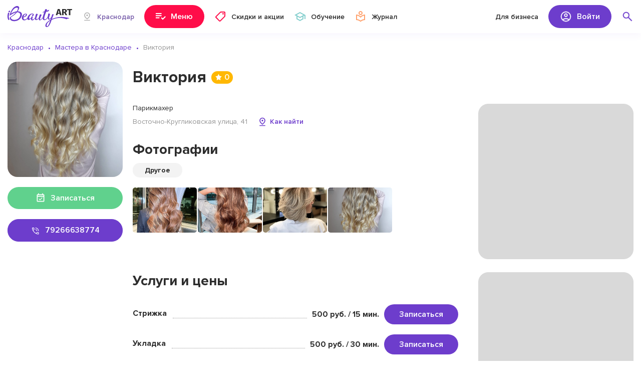

--- FILE ---
content_type: text/html; charset=UTF-8
request_url: https://beautyart.pro/krd/master/5390/
body_size: 5339
content:
<!DOCTYPE html>
<html lang="ru">

<head>
    <meta charset="utf-8">
    <meta name="viewport" content="width=device-width, initial-scale=1, maximum-scale=1, user-scalable=0" />
    <meta name="format-detection" content="telephone=no">
    <title>Виктория: 79266638774, Восточно-Кругликовская улица, 41 - фото, отзывы,  цены и портфолио</title>
    

    <!--[if IE]>
    <script>
        document.createElement("article");
        document.createElement("footer");
        document.createElement("header");
        document.createElement("section");
        document.createElement("aside");
        document.createElement("nav");
        document.createElement("main");
        document.createElement("details");
        document.createElement("summary");
    </script>
    <![endif]-->

    <meta name="description" content="Виктория - Парикмахер: 79266638774, Восточно-Кругликовская улица, 41 - фото, отзывы,  цены и портфолио">
<meta property="og:description" content="Виктория - Парикмахер: 79266638774, Восточно-Кругликовская улица, 41 - фото, отзывы,  цены и портфолио">
<meta name="csrf-param" content="_csrf">
<meta name="csrf-token" content="OhZHh-FqEHCkJ_Al5jlFG6fYUZwmS5f68zv9FXt6amxwIX71pBBmEdcVtxCuVD8r0rc50BAs_YyXQp9ACEooCw==">

<link href="//fonts.googleapis.com/css2?family=Montserrat:wght@800&amp;display=swap" rel="stylesheet">
<link href="/_front_assets/font/Proxima_Nova/style.css" rel="stylesheet">
<link href="/_front_assets/css/style.min.css" rel="stylesheet">    <link rel="icon" href="/favicon.svg" type="image/svg+xml">
    <link rel="icon" href="/favicon.ico" type="image/x-icon">

    <link rel="apple-touch-icon" sizes="180x180" href="/apple-touch-icon.png">
    <link rel="icon" type="image/png" sizes="32x32" href="/favicon-32x32.png">
    <link rel="icon" type="image/png" sizes="16x16" href="/favicon-16x16.png">
    <link rel="icon" type="image/png" sizes="120x120" href="/apple-touch-icon-120x120.png">
    <link rel="manifest" href="/site.webmanifest">
    <link rel="mask-icon" href="/safari-pinned-tab.svg" color="#6d3dcc">
    <meta name="apple-mobile-web-app-title" content="Beauty Art">
    <meta name="application-name" content="Beauty Art">
    <meta name="msapplication-TileColor" content="#da532c">
    <meta name="msapplication-TileImage" content="/mstile-144x144.png">
    <meta name="theme-color" content="#ffffff">

        <link rel="canonical" href="https://beautyart.pro/krd/master/5390/" />

    <meta property="og:title" content="Виктория: 79266638774, Восточно-Кругликовская улица, 41 - фото, отзывы,  цены и портфолио" />
    <meta property="og:url" content="https://beautyart.pro" />
    <meta property="og:type" content="website" />

    <script>
        window.site_config = {
            city_id: "95",
            domain: "https://beautyart.pro/krd/"
        }
    </script>
    <meta name="zen-verification" content="sSts60KoE47jE0zRBpLzkbHBALiOICDhEOtumHjofhq0UGJeRz4lozLAAvk1XZXy" />
    <meta name="yandex-verification" content="32ca0c4d66521e84" /></head>

<body>
    
    <div class="kr-page kr-page-inner">

        <header class="kr-header">
            <div class="kr-header-desctop">
                <div class="kr-wrap">
                    <div class="kr-header-desctop-inner">
                        <a href="/" class="kr-header-desctop-logo">
                            <img src="/_front_assets/img/logo.svg" alt="">
                        </a>
                        <div class="kr-header-desctop-city-box">
                            <button type="button" class="kr-header-desctop-city-btn">
                                <img src="/_front_assets/img/pin01.svg" alt="">
                                <span>Краснодар</span>
                            </button>
                            <div class="kr-header-desctop-city-dropdown">
                                <div class="kr-header-desctop-city-dropdown-inner kr-header-city-search-box">
                                    <input type="text" class="kr-header-city-search" data-mobile-placeholder="Название города">
                                    <div class="kr-header-city-search-list kr-scrollbar">
                                    </div>
                                </div>
                                <button type="button" class="kr-header-desctop-city-dropdown-close"></button>
                            </div>
                        </div>
                        <button type="button" class="kr-header-desctop-menu-btn kr-header-menu-open">
                            <img src="/_front_assets/img/nav-01.svg" alt="" class="kr-header-desctop-menu-btn-default">
                            <span class="kr-header-desctop-menu-btn-default">Меню</span>
                            <img src="/_front_assets/img/close03.svg" alt="" class="kr-header-desctop-menu-btn-close">
                            <span class="kr-header-desctop-menu-btn-close">Закрыть</span>
                        </button>
                        <nav class="kr-header-desctop-nav-box">
                            <a href="https://beautyart.pro/krd/discounts/" class="kr-header-desctop-nav-link">
                                <img src="/_front_assets/img/nav-02.svg" alt="">
                                <span>Скидки и акции</span>
                            </a>
                            <a href="https://beautyart.pro/krd/courses/" class="kr-header-desctop-nav-link">
                                <img src="/_front_assets/img/nav-03.svg" alt="">
                                <span>Обучение</span>
                            </a>
                            <a href="https://beautyart.pro/info/" class="kr-header-desctop-nav-link">
                                <img src="/_front_assets/img/nav-04.svg" alt="">
                                <span>Журнал</span>
                            </a>
                        </nav>
                        <a href="https://beautyart.pro/auth/login/" class="kr-header-desctop-business-link">Для бизнеса</a>
                        <div class="kr-header-desctop-auth-api-box" data-async-load="true">
                        </div>
                        <div class="kr-header-desctop-search-box">
                            <button type="button" class="kr-header-desctop-search-btn"></button>
                            <div class="kr-header-desctop-search-dropdown">
                                <div class="kr-header-desctop-search-dropdown-inner">
                                    <input type="text" name="" value="" placeholder="Название услуги или имя мастера" class="kr-header-desctop-search-input kr-header-search-autocomplete" data-url="/site/search/">
                                    <button type="button" class="kr-header-desctop-search-clear-btn"></button>
                                </div>
                            </div>
                        </div>
                    </div>
                </div>
            </div>
            <div class="kr-header-mobile">
                <div class="kr-header-mobile-panel">
                    <div class="kr-wrap">
                        <div class="kr-header-mobile-panel-inner">
                            <a href="/" class="kr-header-mobile-logo">
                                <img src="/_front_assets/img/logo.svg" alt="">
                            </a>
                            <button type="button" class="kr-header-mobile-panel-city-btn kr-open-mobile-city-popup">
                                <img src="/_front_assets/img/pin01.svg" alt="">
                                <span>Краснодар</span>
                            </button>
                            <button type="button" class="kr-header-mobile-panel-btn kr-header-mobile-search-btn kr-header-mobile-search-open"></button>
                            <button type="button" class="kr-header-mobile-panel-btn kr-header-mobile-user-btn kr-header-mobile-user-open"></button>
                            <button type="button" class="kr-header-mobile-panel-btn kr-header-mobile-menu-btn kr-header-menu-open"></button>
                        </div>
                    </div>
                </div>
                <div class="kr-header-mobile-user-popup kr-header-mobile-popup">
                    <div class="kr-header-mobile-popup-header">
                        <img src="/_front_assets/img/user02.jpg" alt="" class="kr-header-mobile-user-popup-img">
                        <div class="kr-header-mobile-user-popup-name">
                            Имя Мастера
                        </div>
                        <button type="button" class="kr-header-mobile-popup-close"></button>
                    </div>
                    <div class="kr-header-mobile-popup-main kr-scrollbar kr-header-mobile-user-popup-main"></div>
                </div>
                <div class="kr-header-mobile-city-popup kr-header-mobile-popup">
                    <div class="kr-header-mobile-popup-header">
                        <div class="kr-header-mobile-popup-title">
                            Выбрать город
                        </div>
                        <button type="button" class="kr-header-mobile-popup-close"></button>
                    </div>
                    <div class="kr-header-mobile-popup-main kr-scrollbar kr-header-mobile-city-popup-main kr-header-city-search-box"></div>
                </div>
                <div class="kr-header-mobile-search-popup kr-header-mobile-popup">
                    <div class="kr-header-mobile-search-popup-header">
                        <div class="kr-header-mobile-search-popup-header-inner">
                            <button type="button" class="kr-header-mobile-search-popup-back"></button>
                            <input type="text" name="" value="" placeholder="Название услуги или имя мастера" class="kr-header-mobile-search-popup-input kr-header-search-autocomplete" data-url="/site/search/">
                            <button type="button" class="kr-header-mobile-search-popup-clear"></button>
                        </div>
                    </div>
                </div>
            </div>
            <div class="kr-header-menu-box">
                <div class="kr-header-menu-top"></div>
                <div class="kr-wrap">
                    <div class="kr-header-menu-inner">
                    </div>
                </div>
            </div>
        </header>

        <main class="kr-main">
    <div class="kr-inner-master">
        
        <div class="kr-inner-master-head">
            <div class="kr-wrap">
                                <ol itemscope itemtype="https://schema.org/BreadcrumbList" class="kr-breadcrumbs">
                    <li itemprop="itemListElement" itemscope itemtype="https://schema.org/ListItem">
                        <a itemprop="item" href="https://beautyart.pro/krd/">
                            <span itemprop="name">Краснодар</span>
                        </a>
                        <meta itemprop="position" content="1" />
                    </li>
                    <li itemprop="itemListElement" itemscope itemtype="https://schema.org/ListItem">
                        <a itemprop="item" href="https://beautyart.pro/krd/services/">
                            <span itemprop="name">Мастера в Краснодаре</span>
                        </a>
                        <meta itemprop="position" content="2" />
                    </li>
                    <li itemprop="itemListElement" itemscope itemtype="https://schema.org/ListItem">
                        <span itemprop="name">Виктория</span>
                        <meta itemprop="position" content="3" />
                    </li>
                </ol>
            </div>
        </div>

        
<div class="kr-wrap">
    <div class="kr-inner-master-main">
        <div class="kr-inner-master-sidebar">
            <div class="kr-inner-master-sidebar-sticky">
                <div class="kr-inner-master-sidebar-img">
                    <img src="https://src.beautyart.pro/uploads/salon/logo/PQ3f_1Xw6ckVD75FlQFQ5drTC-BRVWIc.jpg"
                         alt="Фото мастера  Виктория"
                         title="Фото мастера  Виктория"
                    >
                    <div class="kr-inner-master-sidebar-rate">
                        0                    </div>
                </div>
                <div class="kr-inner-master-sidebar-request-wrap">
                    <button  onclick="ym(51796805,'reachGoal','click_booking_on_page')" type="button" class="kr-btn kr-btn-green kr-inner-master-sidebar-request-btn kr-open-booking-popup" data-type="services" data-profile-id="5390">
                        <img src="/_front_assets/img/date01.svg" alt="">
                        <span>Записаться</span>
                    </button>
                </div>
                                <div class="kr-inner-master-sidebar-contact-box">
                    <a href="tel:79266638774"  class="kr-inner-master-sidebar-contact-btn kr-inner-master-sidebar-contact-btn-phone">
                        <img src="/_front_assets/img/btn-phone.svg" alt="">
                        <span>79266638774</span>
                    </a>
                                                        </div>
                <div class="kr-inner-master-sidebar-social-box">
                                                                                                                                        </div>
            </div>
        </div>
        <div class="kr-inner-master-content">
            <div class="kr-inner-master-title-box">
                <h1 class="kr-inner-master-title-h1">Виктория</h1>
                <div class="kr-inner-master-title-rate">
                    0                </div>
            </div>
            <div class="kr-inner-master-content-section">
                <div class="kr-inner-master-content-section-main">
                    <div class="kr-inner-master-content-job">
                        Парикмахер                    </div>
                    <div class="kr-inner-master-content-social-box">

                                                                                                                                                                    </div>
                    <button href="#" class="kr-inner-master-content-location kr-open-single-map-popup" data-profile-id="5390">
                        <div class="kr-inner-master-content-location-address">
                            Восточно-Кругликовская улица, 41                        </div>
                        <div class="kr-inner-master-content-location-map">
                            Как найти
                        </div>
                    </button>

                    
                    
<h2 class="kr-inner-master-title-h2 kr-inner-master-photo-title">
    Фотографии
</h2>

<div class="kr-inner-master-photo-box">
    <div class="kr-inner-master-photo-filter kr-inner-master-tag-slider swiper">
        <div class="swiper-wrapper">
                            <button type="button" class="swiper-slide kr-inner-master-tag-slider-btn kr-inner-master-photo-filter-btn" data-tab="other">Другое</button>
                                            </div>
    </div>
    <div class="kr-inner-master-photo-gallery-slider swiper">
        <div class="swiper-wrapper kr-inner-master-photo-gallery-hidden-box">

                                                <a href="https://src.beautyart.pro/uploads/salon/gallery/930c38ceb00bb08a5f971a1567a35a51.jpg" class="swiper-slide kr-inner-master-photo-gallery-link" data-tab="other">
                        <img src="https://src.beautyart.pro/uploads/salon/gallery/930c38ceb00bb08a5f971a1567a35a51.jpg" alt="">
                    </a>
                                    <a href="https://src.beautyart.pro/uploads/salon/gallery/a0adad859547af47a594a96df5fa6852.jpg" class="swiper-slide kr-inner-master-photo-gallery-link" data-tab="other">
                        <img src="https://src.beautyart.pro/uploads/salon/gallery/a0adad859547af47a594a96df5fa6852.jpg" alt="">
                    </a>
                                    <a href="https://src.beautyart.pro/uploads/salon/gallery/8cf526c1cd1568ca96f75764b221e0b2.jpg" class="swiper-slide kr-inner-master-photo-gallery-link" data-tab="other">
                        <img src="https://src.beautyart.pro/uploads/salon/gallery/8cf526c1cd1568ca96f75764b221e0b2.jpg" alt="">
                    </a>
                                    <a href="https://src.beautyart.pro/uploads/salon/gallery/0ee8edc6accfd4f1048a759f7fcc4aa7.jpg" class="swiper-slide kr-inner-master-photo-gallery-link" data-tab="other">
                        <img src="https://src.beautyart.pro/uploads/salon/gallery/0ee8edc6accfd4f1048a759f7fcc4aa7.jpg" alt="">
                    </a>
                                                            </div>
    </div>
</div>

                                    </div>
                <div class="kr-inner-master-content-section-sidebar kr-inner-salon-content-section-sidebar-promo">

                    <div class="kr-inner-right-sidebar-sticky">
    <div class="kr-inner-salon-content-section-sidebar-promo-block">
        <img src="/_front_assets/img/img55.jpg" alt="">
    </div>
</div>
                </div>
            </div>

            
            <div class="kr-inner-master-content-section kr-inner-salon-content-section-reverse">
                <div class="kr-inner-master-content-section-main">
                                        


<h2 class="kr-inner-master-title-h2 kr-inner-master-servise-title">
    Услуги и цены </h2>

    <div class="kr-inner-salon-service-list">
        <div class="kr-inner-salon-service-card">
    <div class="kr-inner-salon-service-card-head">
        <div class="kr-inner-salon-service-card-name">
            <span class="kr-inner-salon-service-card-name-text">Стрижка</span>
            <div class="kr-inner-salon-service-card-dots"></div>
        </div>
        <div class="kr-inner-salon-service-card-price">
            500 руб. / 15 мин.
        </div>
        <a href="#" class="kr-btn kr-inner-salon-service-card-btn kr-open-booking-popup" data-type="service" data-profile-id="5390">Записаться</a>
    </div>
    
    </div><div class="kr-inner-salon-service-card">
    <div class="kr-inner-salon-service-card-head">
        <div class="kr-inner-salon-service-card-name">
            <span class="kr-inner-salon-service-card-name-text">Укладка</span>
            <div class="kr-inner-salon-service-card-dots"></div>
        </div>
        <div class="kr-inner-salon-service-card-price">
            500 руб. / 30 мин.
        </div>
        <a href="#" class="kr-btn kr-inner-salon-service-card-btn kr-open-booking-popup" data-type="service" data-profile-id="5390">Записаться</a>
    </div>
    
    </div><div class="kr-inner-salon-service-card">
    <div class="kr-inner-salon-service-card-head">
        <div class="kr-inner-salon-service-card-name">
            <span class="kr-inner-salon-service-card-name-text">Окрашивание волос</span>
            <div class="kr-inner-salon-service-card-dots"></div>
        </div>
        <div class="kr-inner-salon-service-card-price">
            1000 руб. / 60 мин.
        </div>
        <a href="#" class="kr-btn kr-inner-salon-service-card-btn kr-open-booking-popup" data-type="service" data-profile-id="5390">Записаться</a>
    </div>
    
    </div>    </div>


                    <div class="tt_tags_profile">
                        <div class="tt_tags_profile_title">Категории услуг матера</div>
                                                    <a href="https://beautyart.pro/krd/services/haircut/" target="_blank">Стрижка</a>
                                                        <a href="https://beautyart.pro/krd/services/ukladka/" target="_blank">Укладка</a>
                                                        <a href="https://beautyart.pro/krd/services/hair-dyeing/" target="_blank">Окрашивание волос</a>
                                                </div>

                    
                    
<div class="kr-inner-master-feedback-box" style="margin-top: 50px;">
    <div class="kr-inner-master-feedback-head">
        <div class="kr-inner-master-feedback-head-main">
            <h2 class="kr-inner-master-title-h2 kr-inner-master-feedback-title">
                Отзывы
            </h2>
            <div class="kr-inner-master-feedback-head-count">
                0            </div>
            <div class="kr-inner-master-feedback-head-rate">
                0            </div>
        </div>
        <button type="button" class="kr-btn kr-btn-pink kr-inner-master-feedback-head-btn kr-open-auth-popup">
            <img src="/_front_assets/img/btn-feedback.svg" alt="">
            <span>Оставить отзыв</span>
        </button>
    </div>

            <div class="kr-inner-master-feedback-empty">
            <img src="/_front_assets/img/feedback-empty.svg" alt="" class="kr-inner-master-feedback-empty-img">
            <div class="kr-inner-master-feedback-empty-main">
                <div class="kr-inner-master-feedback-empty-title">
                    Стань первым!
                </div>
                <div class="kr-inner-master-feedback-empty-text">
                    Поделитесь своими впечатлениями! Это очень поможет другим людям сделать правильный выбор.
                </div>
            </div>
        </div>
    </div>



                </div>
                <div class="kr-inner-master-content-section-sidebar">
                    <div class="kr-inner-right-sidebar-sticky">
                                                <div class="kr-inner-salon-content-section-sidebar-promo">
    <div class="kr-inner-salon-content-section-sidebar-promo-block">
        <img src="/_front_assets/img/img54.jpg" alt="">
    </div>
    <div class="kr-inner-salon-content-section-sidebar-promo-block">
        <img src="/_front_assets/img/img55.jpg" alt="">
    </div>
</div>                    </div>
                </div>
            </div>
        </div>
    </div>
</div>




<div class="kr-feedback-popup" style="display:none;">
    <div class="kr-feedback-popup-content">
        <div class="kr-feedback-popup-mobile-head">
            <div class="kr-feedback-popup-mobile-title">
                Добавить отзыв
            </div>
        </div>
        <form action="#" method="get" class="kr-feedback-popup-main kr-feedback-popup-form kr-scrollbar">
            <input type="hidden" name="profile_id" value="5390">
            <input type="hidden" name="type" value="services">
            <div class="kr-feedback-popup-desctop-title kr-feedback-popup-title">
                Добавить отзыв
            </div>
            <div class="kr-feedback-popup-stars-text-box">
                <span>Ваша оценка</span>
                <span class="kr-feedback-popup-stars-text">4</span>
            </div>
            <select name="rate" class="kr-feedback-popup-stars" data-initial-rate="4">
                <option value="1">1</option>
                <option value="2">2</option>
                <option value="3">3</option>
                <option value="4">4</option>
                <option value="5">5</option>
            </select>

            <div class="kr-feedback-popup-textarea-box">
                <textarea name="text" placeholder="Ваш отзыв" class="kr-feedback-popup-textarea" data-parsley-errors-messages-disabled required></textarea>
                <div class="kr-feedback-popup-textarea-requared-star">*</div>
                <div class="kr-feedback-popup-textarea-requared-text">
                    <b>*</b> обязательно для заполнения
                </div>
            </div>

            <div class="kr-feedback-popup-submit-box">
                <button type="submit" class="kr-btn kr-btn-green kr-feedback-popup-submit-btn">
                    <img src="/_front_assets/img/btn-send.svg" alt="">
                    <span>Отправить отзыв</span>
                </button>
            </div>
        </form>
    </div>
</div>    </div>
</main>        <footer class="kr-footer">
    <div class="kr-wrap">
        <div class="kr-footer-top">
            <a href="/" class="kr-footer-logo">
                <img src="/_front_assets/img/logo-footer.svg" alt="">
            </a>
            <div class="kr-footer-social-box">
                <a href="https://vk.com/beautyart_pro" target="_blank">
                    <img src="/_front_assets/img/social-footer-vk.svg" alt="">
                </a>
                <a href="https://www.instagram.com/beautyart.pro/" target="_blank">
                    <img src="/_front_assets/img/social-footer-inst.svg" alt="">
                </a>
                <a href="https://www.facebook.com/obeautyartpro/" target="_blank">
                    <img src="/_front_assets/img/social-footer-fb.svg" alt="">
                </a>
            </div>
            <div class="kr-footer-top-group">
                <a href="https://beautyart.pro/auth/login/" class="kr-footer-social-business-btn">
                    <img src="/_front_assets/img/footer-business.svg" alt="">
                    <span>Для бизнеса</span>
                </a>
                <div class="kr-footer-nav-box">
                    <a href="https://beautyart.pro/krd/services/">Найти мастера</a>
                    <a href="https://beautyart.pro/krd/discounts/">Скидки и акции</a>
                    <a href="https://beautyart.pro/krd/courses/">Обучение</a>
                    <a href="https://beautyart.pro/info/">Журнал</a>
                </div>
            </div>
        </div>
        <div class="kr-footer-center">
            <div class="kr-footer-age-box">
                <img src="/_front_assets/img/footer-age.svg" alt="" class="kr-footer-age-img">
                <div class="kr-footer-age-text">
                    Информация, опубликованная на данном сайте, предназначена для любой аудитории, если иное не указано дополнительно в отношении отдельных материалов.
                </div>
            </div>
        </div>
        <div class="kr-footer-bottom">
            <div class="kr-footer-copyright">
                © beautyart.pro 2018 - 2026 | По всем вопросам: hello@beautyart.pro
            </div>
            <div class="kr-footer-nav-box">
                <a href="https://beautyart.pro/info/privacy-policy/" target="_blank">Политика конфиденциальности</a>
                <a href="https://beautyart.pro/info/obrabotka-personalnyh-dannyh/" target="_blank">Обработка персональных данных</a>
                <a href="https://beautyart.pro/info/redakciya/" target="_blank">Редакция</a>
            </div>
        </div>
    </div>
</footer>


        <!-- Yandex.Metrika counter -->
<script type="text/javascript" >
   (function(m,e,t,r,i,k,a){m[i]=m[i]||function(){(m[i].a=m[i].a||[]).push(arguments)};
   m[i].l=1*new Date();k=e.createElement(t),a=e.getElementsByTagName(t)[0],k.async=1,k.src=r,a.parentNode.insertBefore(k,a)})
   (window, document, "script", "https://mc.yandex.ru/metrika/tag.js", "ym");

   ym(51796805, "init", {
        clickmap:true,
        trackLinks:true,
        accurateTrackBounce:true,
        webvisor:true
   });
</script>
<noscript><div><img src="https://mc.yandex.ru/watch/51796805" style="position:absolute; left:-9999px;" alt="" /></div></noscript>
<!-- /Yandex.Metrika counter -->    </div>
    <script src="//api-maps.yandex.ru/2.1.79/?lang=ru-RU"></script>
<script src="/_front_assets/js/script.min.js"></script></body>

</html>


--- FILE ---
content_type: text/html; charset=UTF-8
request_url: https://api.beautyart.pro/city/
body_size: 2403
content:
[{"name":"Москва","id":"112","isbold":"1","url":"https:\/\/beautyart.pro\/"},{"name":"Санкт-Петербург","id":"16","isbold":"1","url":"https:\/\/beautyart.pro\/spb\/"},{"name":"Краснодар","id":"95","isbold":"1","url":"https:\/\/beautyart.pro\/krd\/"},{"name":"Волгоград","id":"115","isbold":"1","url":"https:\/\/beautyart.pro\/volgograd\/"},{"name":"Абакан","id":"86","isbold":"0","url":"https:\/\/beautyart.pro\/abakan\/"},{"name":"Аграрное","id":"100","isbold":"0","url":"https:\/\/beautyart.pro\/ahrarne\/"},{"name":"Альметьевск","id":"90","isbold":"0","url":"https:\/\/beautyart.pro\/almetyevsk\/"},{"name":"Анапа","id":"63","isbold":"0","url":"https:\/\/beautyart.pro\/anapa\/"},{"name":"Армавир","id":"71","isbold":"0","url":"https:\/\/beautyart.pro\/armavir\/"},{"name":"Архангельск","id":"10","isbold":"0","url":"https:\/\/beautyart.pro\/arhangelsk\/"},{"name":"Астрахань","id":"14","isbold":"0","url":"https:\/\/beautyart.pro\/astrahan\/"},{"name":"Балашиха","id":"69","isbold":"0","url":"https:\/\/beautyart.pro\/balashiha\/"},{"name":"Барнаул","id":"85","isbold":"0","url":"https:\/\/beautyart.pro\/barnaul\/"},{"name":"Белая Глина","id":"32","isbold":"0","url":"https:\/\/beautyart.pro\/belaya-glina\/"},{"name":"Белгород","id":"111","isbold":"0","url":"https:\/\/beautyart.pro\/belgorod\/"},{"name":"Березники","id":"89","isbold":"0","url":"https:\/\/beautyart.pro\/berezniki\/"},{"name":"Благовещенск","id":"73","isbold":"0","url":"https:\/\/beautyart.pro\/blagoveschensk\/"},{"name":"Большой Сочи","id":"133","isbold":"0","url":"https:\/\/beautyart.pro\/sochi\/"},{"name":"Брянск","id":"25","isbold":"0","url":"https:\/\/beautyart.pro\/bryansk\/"},{"name":"Великий Новгород","id":"72","isbold":"0","url":"https:\/\/beautyart.pro\/vn\/"},{"name":"Владимир","id":"70","isbold":"0","url":"https:\/\/beautyart.pro\/vladimir\/"},{"name":"Власиха","id":"102","isbold":"0","url":"https:\/\/beautyart.pro\/vlasikha\/"},{"name":"Вологда","id":"28","isbold":"0","url":"https:\/\/beautyart.pro\/vologda\/"},{"name":"Воронеж","id":"37","isbold":"1","url":"https:\/\/beautyart.pro\/voronezh\/"},{"name":"город Крымск","id":"117","isbold":"0","url":"https:\/\/beautyart.pro\/krymsk\/"},{"name":"Городище","id":"24","isbold":"0","url":"https:\/\/beautyart.pro\/gorodishche\/"},{"name":"Городско́е поселе́ние Белый Яр","id":"26","isbold":"0","url":"https:\/\/beautyart.pro\/bely-jar\/"},{"name":"Гуково","id":"76","isbold":"0","url":"https:\/\/beautyart.pro\/gukovo\/"},{"name":"Дрожжино","id":"137","isbold":"0","url":"https:\/\/beautyart.pro\/drozhzhino\/"},{"name":"Ейск","id":"135","isbold":"0","url":"https:\/\/beautyart.pro\/eysk\/"},{"name":"Екатеринбург","id":"92","isbold":"1","url":"https:\/\/beautyart.pro\/ekb\/"},{"name":"Ессентуки","id":"113","isbold":"0","url":"https:\/\/beautyart.pro\/essentuki\/"},{"name":"Железногорск","id":"77","isbold":"0","url":"https:\/\/beautyart.pro\/zheleznogorsk\/"},{"name":"Железнодорожный","id":"39","isbold":"0","url":"https:\/\/beautyart.pro\/zheleznodorozhny\/"},{"name":"Иваново","id":"103","isbold":"0","url":"https:\/\/beautyart.pro\/ivanovo\/"},{"name":"Ижевск","id":"93","isbold":"0","url":"https:\/\/beautyart.pro\/izhevsk\/"},{"name":"Иркутск","id":"116","isbold":"0","url":"https:\/\/beautyart.pro\/irkutsk\/"},{"name":"Йошкар-Ола","id":"65","isbold":"0","url":"https:\/\/beautyart.pro\/yoshkar-ola\/"},{"name":"Казань","id":"67","isbold":"1","url":"https:\/\/beautyart.pro\/kazan\/"},{"name":"Калининград","id":"88","isbold":"0","url":"https:\/\/beautyart.pro\/kaliningrad\/"},{"name":"Калуга","id":"80","isbold":"0","url":"https:\/\/beautyart.pro\/kaluga\/"},{"name":"Каменка","id":"33","isbold":"0","url":"https:\/\/beautyart.pro\/kamenka\/"},{"name":"Кемерово","id":"54","isbold":"0","url":"https:\/\/beautyart.pro\/kemerovo\/"},{"name":"Киров","id":"105","isbold":"0","url":"https:\/\/beautyart.pro\/kirov\/"},{"name":"Коммунарка","id":"34","isbold":"0","url":"https:\/\/beautyart.pro\/kommunarka\/"},{"name":"Копейск","id":"61","isbold":"0","url":"https:\/\/beautyart.pro\/kopeysk\/"},{"name":"Кострома","id":"97","isbold":"0","url":"https:\/\/beautyart.pro\/kostroma\/"},{"name":"Красноармейск","id":"6","isbold":"0","url":"https:\/\/beautyart.pro\/krasnoarmeysk\/"},{"name":"Красноярск","id":"11","isbold":"1","url":"https:\/\/beautyart.pro\/krasnoyarsk\/"},{"name":"Кропоткин","id":"64","isbold":"0","url":"https:\/\/beautyart.pro\/kropotkin\/"},{"name":"Кстово","id":"68","isbold":"0","url":"https:\/\/beautyart.pro\/kstovo\/"},{"name":"Кудрово","id":"49","isbold":"0","url":"https:\/\/beautyart.pro\/kudrovo\/"},{"name":"Курган","id":"4","isbold":"0","url":"https:\/\/beautyart.pro\/kurgan\/"},{"name":"Курск","id":"45","isbold":"0","url":"https:\/\/beautyart.pro\/kursk\/"},{"name":"Кызыл","id":"59","isbold":"0","url":"https:\/\/beautyart.pro\/kyzyl\/"},{"name":"Липецк","id":"46","isbold":"0","url":"https:\/\/beautyart.pro\/lipeck\/"},{"name":"Лобаново","id":"57","isbold":"0","url":"https:\/\/beautyart.pro\/lobanovo\/"},{"name":"Лобня","id":"15","isbold":"0","url":"https:\/\/beautyart.pro\/lobnya\/"},{"name":"Люберцы","id":"108","isbold":"0","url":"https:\/\/beautyart.pro\/lyubertsy\/"},{"name":"Миасс","id":"43","isbold":"0","url":"https:\/\/beautyart.pro\/mias\/"},{"name":"Можайск","id":"23","isbold":"0","url":"https:\/\/beautyart.pro\/mozhaysk\/"},{"name":"Мурино","id":"9","isbold":"0","url":"https:\/\/beautyart.pro\/murino\/"},{"name":"Мурманск","id":"5","isbold":"0","url":"https:\/\/beautyart.pro\/murmansk\/"},{"name":"Набережные Челны","id":"35","isbold":"0","url":"https:\/\/beautyart.pro\/nchel\/"},{"name":"Нахабино","id":"66","isbold":"0","url":"https:\/\/beautyart.pro\/nakhabino\/"},{"name":"Нижний Новгород","id":"99","isbold":"1","url":"https:\/\/beautyart.pro\/nn\/"},{"name":"Новороссийск","id":"7","isbold":"0","url":"https:\/\/beautyart.pro\/novoros\/"},{"name":"Новосибирск","id":"60","isbold":"1","url":"https:\/\/beautyart.pro\/novosibirsk\/"},{"name":"Новофедоровка","id":"110","isbold":"0","url":"https:\/\/beautyart.pro\/novofedorivka\/"},{"name":"Новый Уренгой","id":"38","isbold":"0","url":"https:\/\/beautyart.pro\/ny\/"},{"name":"Ногинск","id":"82","isbold":"0","url":"https:\/\/beautyart.pro\/noginsk\/"},{"name":"Одинцово","id":"51","isbold":"0","url":"https:\/\/beautyart.pro\/odincovo\/"},{"name":"Омск","id":"30","isbold":"1","url":"https:\/\/beautyart.pro\/omsk\/"},{"name":"Орёл","id":"18","isbold":"0","url":"https:\/\/beautyart.pro\/orel\/"},{"name":"Оренбург","id":"62","isbold":"0","url":"https:\/\/beautyart.pro\/orenburg\/"},{"name":"Орехово-Зуево","id":"22","isbold":"0","url":"https:\/\/beautyart.pro\/oz\/"},{"name":"Павловский Посад","id":"83","isbold":"0","url":"https:\/\/beautyart.pro\/pavlovsky-posad\/"},{"name":"Пенза","id":"2","isbold":"0","url":"https:\/\/beautyart.pro\/penza\/"},{"name":"Пермь","id":"31","isbold":"1","url":"https:\/\/beautyart.pro\/perm\/"},{"name":"Петрозаводск","id":"12","isbold":"0","url":"https:\/\/beautyart.pro\/petrozavodsk\/"},{"name":"Подольск","id":"75","isbold":"0","url":"https:\/\/beautyart.pro\/podolsk\/"},{"name":"Приволжский","id":"29","isbold":"0","url":"https:\/\/beautyart.pro\/privolzhskii\/"},{"name":"Пятигорск","id":"134","isbold":"0","url":"https:\/\/beautyart.pro\/pyatigorsk\/"},{"name":"Реутов","id":"3","isbold":"0","url":"https:\/\/beautyart.pro\/reutov\/"},{"name":"Родники","id":"48","isbold":"0","url":"https:\/\/beautyart.pro\/rodniki\/"},{"name":"Ростов-на-Дону","id":"13","isbold":"1","url":"https:\/\/beautyart.pro\/rnd\/"},{"name":"Рязань","id":"74","isbold":"0","url":"https:\/\/beautyart.pro\/ryazan\/"},{"name":"Сальск","id":"41","isbold":"0","url":"https:\/\/beautyart.pro\/salsk\/"},{"name":"Самара","id":"118","isbold":"1","url":"https:\/\/beautyart.pro\/samara\/"},{"name":"Саранск","id":"91","isbold":"0","url":"https:\/\/beautyart.pro\/saransk\/"},{"name":"Сарапул","id":"27","isbold":"0","url":"https:\/\/beautyart.pro\/sarapul\/"},{"name":"Саратов","id":"87","isbold":"1","url":"https:\/\/beautyart.pro\/saratov\/"},{"name":"Саратовская","id":"84","isbold":"0","url":"https:\/\/beautyart.pro\/saratovskaya\/"},{"name":"Севастополь","id":"21","isbold":"0","url":"https:\/\/beautyart.pro\/sevas\/"},{"name":"Северодвинск","id":"56","isbold":"0","url":"https:\/\/beautyart.pro\/severodvinsk\/"},{"name":"Сергиев Посад","id":"53","isbold":"0","url":"https:\/\/beautyart.pro\/sergiyev-posad\/"},{"name":"Серпухов","id":"104","isbold":"0","url":"https:\/\/beautyart.pro\/serpuhovo\/"},{"name":"Симферополь","id":"109","isbold":"0","url":"https:\/\/beautyart.pro\/simph\/"},{"name":"Славянск-на-Кубани","id":"132","isbold":"0","url":"https:\/\/beautyart.pro\/slavyansk-na-kubani\/"},{"name":"Смоленск","id":"78","isbold":"0","url":"https:\/\/beautyart.pro\/smolensk\/"},{"name":"Солдатская","id":"101","isbold":"0","url":"https:\/\/beautyart.pro\/soldatskaya\/"},{"name":"Сочи","id":"52","isbold":"0","url":"https:\/\/beautyart.pro\/sochi\/"},{"name":"Ставрополь","id":"19","isbold":"0","url":"https:\/\/beautyart.pro\/stavropol\/"},{"name":"Сургут","id":"96","isbold":"0","url":"https:\/\/beautyart.pro\/surgut\/"},{"name":"Таганрог","id":"58","isbold":"0","url":"https:\/\/beautyart.pro\/taganrog\/"},{"name":"Тамбов","id":"50","isbold":"0","url":"https:\/\/beautyart.pro\/tambov\/"},{"name":"Тверь","id":"17","isbold":"0","url":"https:\/\/beautyart.pro\/tver\/"},{"name":"Тольятти","id":"40","isbold":"1","url":"https:\/\/beautyart.pro\/tolyatti\/"},{"name":"Томск","id":"44","isbold":"0","url":"https:\/\/beautyart.pro\/tomsk\/"},{"name":"Трудовое","id":"98","isbold":"0","url":"https:\/\/beautyart.pro\/trudovoye\/"},{"name":"Тула","id":"136","isbold":"0","url":"https:\/\/beautyart.pro\/tula\/"},{"name":"Тюмень","id":"107","isbold":"1","url":"https:\/\/beautyart.pro\/tyumen\/"},{"name":"Ульяновск","id":"20","isbold":"0","url":"https:\/\/beautyart.pro\/ulyanovsk\/"},{"name":"Уссурийск","id":"81","isbold":"0","url":"https:\/\/beautyart.pro\/ussuriysk\/"},{"name":"Уфа","id":"8","isbold":"1","url":"https:\/\/beautyart.pro\/ufa\/"},{"name":"Хабаровск","id":"114","isbold":"0","url":"https:\/\/beautyart.pro\/habarovsk\/"},{"name":"Химки","id":"106","isbold":"0","url":"https:\/\/beautyart.pro\/himki\/"},{"name":"Чебоксары","id":"42","isbold":"0","url":"https:\/\/beautyart.pro\/cheboksary\/"},{"name":"Челябинск","id":"55","isbold":"1","url":"https:\/\/beautyart.pro\/chelyabinsk\/"},{"name":"Шахты","id":"47","isbold":"0","url":"https:\/\/beautyart.pro\/shakhty\/"},{"name":"Яблоновский","id":"36","isbold":"0","url":"https:\/\/beautyart.pro\/yablonovsky\/"},{"name":"Ялта","id":"94","isbold":"0","url":"https:\/\/beautyart.pro\/yalta\/"},{"name":"Ярославль","id":"79","isbold":"0","url":"https:\/\/beautyart.pro\/yaroslavl\/"}]

--- FILE ---
content_type: image/svg+xml
request_url: https://beautyart.pro/_front_assets/img/social-footer-vk.svg
body_size: 843
content:
<svg width="26" height="26" viewBox="0 0 26 26" fill="none" xmlns="http://www.w3.org/2000/svg">
<path d="M12.8775 19.5813H14.3277C14.5724 19.5545 14.8032 19.4555 14.9897 19.2973C15.1242 19.1156 15.1956 18.8961 15.1931 18.6713C15.1931 18.6713 15.1646 16.7583 16.0676 16.4713C16.9707 16.1843 18.1015 18.3203 19.3127 19.1383C19.7686 19.4946 20.3451 19.6673 20.9255 19.6213L24.1655 19.5773C24.1655 19.5773 25.8607 19.4773 25.0563 18.1643C24.4184 17.122 23.6036 16.195 22.6472 15.4233C20.6133 13.5693 20.8879 13.8693 23.3346 10.6613C24.8255 8.70834 25.4204 7.51534 25.2343 7.00434C25.0563 6.51834 23.9611 6.64634 23.9611 6.64634L20.3093 6.67234C20.1475 6.65353 19.9837 6.68206 19.8384 6.75434C19.6996 6.85384 19.5887 6.98629 19.5161 7.13934C19.1384 8.10435 18.688 9.04029 18.1686 9.93934C16.5415 12.6513 15.8948 12.7953 15.6263 12.6263C15.009 12.2333 15.1626 11.0493 15.1626 10.2083C15.1626 7.57934 15.5693 6.48334 14.3734 6.20034C13.8164 6.06828 13.2436 6.01242 12.6711 6.03434C11.6517 5.93955 10.6233 6.04146 9.64367 6.33434C9.22876 6.53434 8.90843 6.97934 9.10368 7.00534C9.51839 7.04158 9.90348 7.23181 10.1806 7.53734C10.4332 8.0415 10.5571 8.59854 10.5416 9.16034C10.5416 9.16034 10.7562 12.2543 10.0403 12.6393C9.54808 12.9033 8.87385 12.3643 7.42574 9.90434C6.93395 9.04813 6.49882 8.16162 6.12305 7.25034C6.05504 7.09511 5.95048 6.95801 5.81797 6.85034C5.64836 6.73968 5.45778 6.66383 5.25764 6.62734L1.79092 6.64934C1.79092 6.64934 1.27025 6.66334 1.07907 6.88634C0.909238 7.08634 1.06585 7.49334 1.06585 7.49334C1.06585 7.49334 3.78004 13.7373 6.85321 16.8833C7.61531 17.7138 8.54245 18.3819 9.57737 18.8463C10.6123 19.3107 11.733 19.5615 12.8704 19.5833L12.8775 19.5813Z" fill="#535353"/>
</svg>


--- FILE ---
content_type: image/svg+xml
request_url: https://beautyart.pro/_front_assets/img/close03.svg
body_size: 314
content:
<svg width="20" height="20" viewBox="0 0 20 20" fill="none" xmlns="http://www.w3.org/2000/svg">
<circle cx="10" cy="10" r="10" fill="white"/>
<path d="M5.27932 5.27932C4.90689 5.65174 4.90689 6.25566 5.27932 6.62809L8.65123 10L5.27932 13.3719C4.90689 13.7443 4.90689 14.3483 5.27932 14.7207C5.65174 15.0931 6.25566 15.0931 6.62809 14.7207L10 11.3488L13.3719 14.7207C13.7443 15.0931 14.3483 15.0931 14.7207 14.7207C15.0931 14.3483 15.0931 13.7443 14.7207 13.3719L11.3488 10L14.7207 6.62809C15.0931 6.25566 15.0931 5.65174 14.7207 5.27932C14.3483 4.90689 13.7443 4.90689 13.3719 5.27932L10 8.65123L6.62809 5.27932C6.25566 4.90689 5.65174 4.90689 5.27932 5.27932Z" fill="#FF0D49"/>
</svg>


--- FILE ---
content_type: image/svg+xml
request_url: https://beautyart.pro/_front_assets/img/social-footer-inst.svg
body_size: 957
content:
<svg width="26" height="26" viewBox="0 0 26 26" fill="none" xmlns="http://www.w3.org/2000/svg">
<path d="M11.3837 25.181C6.65878 25.181 4.21652 25.098 2.76625 23.481C1.27093 21.812 1.27094 18.898 1.27094 13.089C1.27094 1.45199 1.71355 1 13.1091 1C24.5047 1 24.9502 1.45199 24.9502 13.089C24.9502 24.726 24.5076 25.179 13.1091 25.179H11.3837V25.181ZM13.1091 2.94501C8.10023 2.94501 5.33874 2.94498 4.25764 4.04498C3.17655 5.14498 3.18047 7.96898 3.18047 13.084C3.18047 18.222 3.18047 21.052 4.17539 22.163C5.13799 23.236 7.65467 23.227 12.1916 23.231H13.114C18.1258 23.231 20.8863 23.231 21.9684 22.131C23.0505 21.031 23.0456 18.207 23.0456 13.09C23.0456 7.973 23.0456 5.15499 21.9684 4.05099C20.8912 2.94699 18.1209 2.94598 13.1091 2.94598V2.94501Z" fill="#535353" stroke="#535353" stroke-width="0.2"/>
<path d="M13.1085 18.9576C11.9725 18.9574 10.862 18.6132 9.9175 17.9686C8.973 17.324 8.2369 16.4078 7.80225 15.336C7.3676 14.2641 7.25392 13.0848 7.4756 11.947C7.69727 10.8092 8.24434 9.76401 9.04764 8.94369C9.85093 8.12338 10.8744 7.56472 11.9886 7.33835C13.1028 7.11197 14.2577 7.22807 15.3073 7.67193C16.3569 8.11579 17.254 8.86749 17.8853 9.832C18.5165 10.7965 18.8536 11.9305 18.8538 13.0906C18.8522 14.6461 18.2464 16.1375 17.1693 17.2374C16.0922 18.3374 14.6318 18.956 13.1085 18.9576ZM13.1085 8.97461C12.3114 8.9748 11.5322 9.21637 10.8695 9.66876C10.2068 10.1212 9.69032 10.7641 9.38541 11.5162C9.08049 12.2683 9.0008 13.0958 9.15643 13.8942C9.31206 14.6926 9.69602 15.4259 10.2597 16.0014C10.8235 16.5769 11.5417 16.9689 12.3235 17.1276C13.1053 17.2863 13.9157 17.2047 14.6521 16.8932C15.3886 16.5816 16.018 16.0541 16.4609 15.3772C16.9037 14.7004 17.1401 13.9046 17.1401 13.0906C17.139 11.9991 16.7139 10.9527 15.9581 10.181C15.2022 9.40927 14.1773 8.9754 13.1085 8.97461Z" fill="#535353" stroke="#535353" stroke-width="0.2"/>
<path d="M19.9458 7.52297C20.5488 7.52297 21.0377 7.02377 21.0377 6.40797C21.0377 5.79217 20.5488 5.29297 19.9458 5.29297C19.3428 5.29297 18.8539 5.79217 18.8539 6.40797C18.8539 7.02377 19.3428 7.52297 19.9458 7.52297Z" fill="#535353"/>
</svg>


--- FILE ---
content_type: image/svg+xml
request_url: https://beautyart.pro/_front_assets/img/search02.svg
body_size: 1144
content:
<svg width="24" height="24" viewBox="0 0 24 24" fill="none" xmlns="http://www.w3.org/2000/svg">
<path d="M19.9 20.975L13.325 14.4C12.825 14.8333 12.2417 15.1708 11.575 15.4125C10.9083 15.6541 10.2 15.775 9.45 15.775C7.65 15.775 6.125 15.15 4.875 13.9C3.625 12.65 3 11.1416 3 9.37497C3 7.60831 3.625 6.09998 4.875 4.84998C6.125 3.59998 7.64167 2.97498 9.425 2.97498C11.1917 2.97498 12.6958 3.59998 13.9375 4.84998C15.1792 6.09998 15.8 7.60831 15.8 9.37497C15.8 10.0916 15.6833 10.7833 15.45 11.45C15.2167 12.1166 14.8667 12.7416 14.4 13.325L21 19.875L19.9 20.975ZM9.425 14.275C10.775 14.275 11.925 13.7958 12.875 12.8375C13.825 11.8791 14.3 10.725 14.3 9.37497C14.3 8.02497 13.825 6.87081 12.875 5.91248C11.925 4.95414 10.775 4.47498 9.425 4.47498C8.05833 4.47498 6.89583 4.95414 5.9375 5.91248C4.97917 6.87081 4.5 8.02497 4.5 9.37497C4.5 10.725 4.97917 11.8791 5.9375 12.8375C6.89583 13.7958 8.05833 14.275 9.425 14.275Z" fill="#6D3DCC"/>
<path fill-rule="evenodd" clip-rule="evenodd" d="M19.9002 21.3993L13.3055 14.8046C12.8265 15.1787 12.2831 15.475 11.6774 15.6946C10.9761 15.9488 10.233 16.075 9.4502 16.075C7.57226 16.075 5.97046 15.4196 4.66306 14.1122C3.35684 12.806 2.7002 11.2213 2.7002 9.37505C2.7002 7.52876 3.35684 5.94414 4.66306 4.63792C5.96988 3.3311 7.56309 2.67505 9.4252 2.67505C11.2715 2.67505 12.8524 3.33176 14.1505 4.63863C15.4482 5.945 16.1002 7.52941 16.1002 9.37505C16.1002 10.125 15.978 10.8502 15.7334 11.5492C15.5167 12.1682 15.2048 12.7514 14.7993 13.2985L21.4253 19.8742L19.9002 21.3993ZM14.4002 13.325C14.8669 12.7417 15.2169 12.1167 15.4502 11.45C15.6835 10.7834 15.8002 10.0917 15.8002 9.37505C15.8002 7.60838 15.1794 6.10005 13.9377 4.85005C12.696 3.60005 11.1919 2.97505 9.4252 2.97505C7.64186 2.97505 6.1252 3.60005 4.8752 4.85005C3.6252 6.10005 3.0002 7.60838 3.0002 9.37505C3.0002 11.1417 3.6252 12.65 4.8752 13.9C6.1252 15.15 7.6502 15.775 9.4502 15.775C10.2002 15.775 10.9085 15.6542 11.5752 15.4125C12.2419 15.1709 12.8252 14.8334 13.3252 14.4L19.9002 20.975L21.0002 19.875L14.4002 13.325ZM9.4252 13.975C10.6952 13.975 11.7685 13.5278 12.6621 12.6263C13.5564 11.7242 14.0002 10.646 14.0002 9.37505C14.0002 8.10412 13.5564 7.02587 12.6621 6.12375C11.7685 5.22228 10.6952 4.77505 9.4252 4.77505C8.13734 4.77505 7.05137 5.22314 6.14983 6.12468C5.24751 7.027 4.8002 8.10496 4.8002 9.37505C4.8002 10.6451 5.24751 11.7231 6.14983 12.6254C7.05137 13.527 8.13734 13.975 9.4252 13.975ZM12.8752 12.8375C11.9252 13.7959 10.7752 14.275 9.4252 14.275C8.05853 14.275 6.89603 13.7959 5.9377 12.8375C4.97936 11.8792 4.5002 10.725 4.5002 9.37505C4.5002 8.02505 4.97936 6.87088 5.9377 5.91255C6.89603 4.95422 8.05853 4.47505 9.4252 4.47505C10.7752 4.47505 11.9252 4.95422 12.8752 5.91255C13.8252 6.87088 14.3002 8.02505 14.3002 9.37505C14.3002 10.725 13.8252 11.8792 12.8752 12.8375Z" fill="#6D3DCC"/>
</svg>


--- FILE ---
content_type: image/svg+xml
request_url: https://beautyart.pro/api/wp-content/uploads/2022/09/%D1%83%D1%85%D0%BE%D0%B4-%D0%B7%D0%B0-%D1%82%D0%B5%D0%BB%D0%BE%D0%BC.svg
body_size: 3045
content:
<svg width="24" height="24" viewBox="0 0 24 24" fill="none" xmlns="http://www.w3.org/2000/svg">
<path fill-rule="evenodd" clip-rule="evenodd" d="M19.3809 1.47924C19.3665 1.52431 18.1497 5.4309 20.2331 9.81688C23.7111 17.1415 19.7661 23.0728 19.4801 23.5029C19.4753 23.51 19.4716 23.5157 19.4689 23.5197C19.3645 23.667 19.2264 23.787 19.066 23.8697C18.9056 23.9524 18.7275 23.9954 18.547 23.995C18.3145 23.9964 18.0873 23.9248 17.8977 23.7902C17.7769 23.7048 17.6742 23.5965 17.5953 23.4714C17.5164 23.3463 17.4631 23.207 17.4381 23.0612C17.4132 22.9155 17.4172 22.7662 17.45 22.622C17.4829 22.4779 17.5437 22.3415 17.6293 22.2209C18.9863 20.0519 19.5977 17.499 19.3706 14.9506C18.039 15.1452 15.1383 15.8663 12.9996 18.4229C13.0004 18.4375 13.0009 18.4521 13.0011 18.4667C13.0014 18.4897 13.0009 18.5126 12.9996 18.5356V22.8704C12.9996 23.1692 12.8808 23.4557 12.6695 23.667C12.4582 23.8783 12.1717 23.9971 11.8729 23.9971C11.5741 23.9971 11.2875 23.8783 11.0762 23.667C10.8649 23.4557 10.7462 23.1692 10.7462 22.8704V18.5356C10.7441 18.498 10.7441 18.4604 10.7462 18.4229C8.72837 16.0138 6.06519 15.2353 4.64553 14.9895C4.42522 17.5266 5.0388 20.0663 6.39301 22.223C6.56524 22.4675 6.63326 22.7704 6.58217 23.0651C6.53107 23.3597 6.36503 23.622 6.12054 23.7942C5.87605 23.9664 5.57317 24.0345 5.27851 23.9834C4.98384 23.9323 4.72154 23.7663 4.54931 23.5218C4.37108 23.2698 0.226827 17.2675 3.76879 9.81688C5.85218 5.42681 4.63532 1.51817 4.62303 1.47924C4.54234 1.19918 4.57332 0.898758 4.70945 0.641063C4.84559 0.383354 5.07632 0.188413 5.35313 0.0972134C5.62994 0.00600085 5.9313 0.0256312 6.19396 0.151928C6.45662 0.278226 6.66011 0.501374 6.76171 0.774549C6.82112 0.952773 8.07689 4.88189 6.30079 9.61203C7.17553 9.80868 9.07046 10.0525 12.0061 10.0525C14.9416 10.0525 16.8243 9.81893 17.7031 9.61408C15.925 4.88394 17.1807 0.952773 17.2401 0.774549C17.3335 0.490671 17.5359 0.255519 17.8027 0.12087C18.0696 -0.0137921 18.379 -0.0369484 18.6629 0.0565022C18.9468 0.149953 19.1818 0.352396 19.3165 0.619207C19.4511 0.886017 19.4743 1.19536 19.3809 1.47924ZM5.05325 12.773C7.63566 13.2136 10.0166 14.448 11.8647 16.3047C14.3455 13.7624 17.3487 12.9737 18.9364 12.7402C18.8401 12.3981 18.7274 12.058 18.5943 11.7159C18.1061 11.8477 17.609 11.9442 17.107 12.0048C13.7182 12.4063 10.2939 12.4063 6.90515 12.0048C6.40003 11.9448 5.90008 11.8468 5.40964 11.7118C5.27034 12.0724 5.15363 12.4247 5.05325 12.773Z" fill="#8CB816"/>
<path d="M12.3917 8.24768C12.2357 8.35189 12.0523 8.40752 11.8647 8.40752C11.7402 8.40752 11.6168 8.38296 11.5017 8.3353C11.3867 8.28764 11.2821 8.21777 11.194 8.12969C11.106 8.04162 11.0361 7.93708 10.9884 7.82201C10.9407 7.70693 10.9162 7.58357 10.9162 7.45901C10.9162 7.27142 10.9719 7.08805 11.0761 6.93207C11.1803 6.77608 11.3284 6.65455 11.5017 6.58277C11.675 6.51097 11.8658 6.49216 12.0498 6.52875C12.2338 6.56535 12.4028 6.65573 12.5354 6.78838C12.6681 6.92102 12.7584 7.09002 12.795 7.27401C12.8316 7.458 12.8128 7.6487 12.741 7.82201C12.6692 7.99532 12.5476 8.14345 12.3917 8.24768Z" fill="#8CB816"/>
</svg>


--- FILE ---
content_type: image/svg+xml
request_url: https://beautyart.pro/api/wp-content/uploads/2022/09/%D0%BC%D0%B0%D0%BA%D0%B8%D1%8F%D0%B6.svg
body_size: 1366
content:
<svg width="24" height="24" viewBox="0 0 24 24" fill="none" xmlns="http://www.w3.org/2000/svg">
<path d="M23.1998 4.9706L22.3109 1.13932C22.2509 0.883441 22.1238 0.648183 21.9425 0.457916C21.7612 0.26765 21.5324 0.129251 21.2797 0.0570194C21.0192 -0.0164736 20.7438 -0.0189682 20.482 0.0498033C20.2202 0.118575 19.9815 0.256113 19.7908 0.44815L16.2817 3.94608C15.9942 3.78128 15.6607 3.71512 15.332 3.75765C15.0034 3.80019 14.6977 3.9491 14.4617 4.18166L12.0948 6.54842C11.7213 6.33254 11.287 6.24582 10.8591 6.30166C10.4313 6.3575 10.0338 6.55282 9.72809 6.85735L1.33215 15.2533C0.9652 15.6215 0.759155 16.1202 0.759155 16.64C0.759155 17.1599 0.9652 17.6585 1.33215 18.0267L6.73241 23.427C7.10063 23.794 7.59929 24 8.11914 24C8.63898 24 9.13764 23.794 9.50586 23.427L17.9018 15.0311C18.208 14.7265 18.4047 14.3289 18.461 13.9007C18.5173 13.4725 18.43 13.0376 18.2129 12.6643L20.5797 10.2975C20.8113 10.0609 20.9595 9.75523 21.002 9.42686C21.0445 9.09848 20.979 8.76524 20.8152 8.47743L22.7309 6.56176C22.9376 6.35806 23.0891 6.10516 23.1711 5.82681C23.2531 5.54846 23.263 5.25382 23.1998 4.9706V4.9706ZM20.3108 3.37276L20.7175 5.11725L19.1285 6.70625L18.0529 5.63062L20.3108 3.37276ZM15.5328 6.56621L18.1996 9.233L16.5395 10.8931L13.8727 8.22628L15.5328 6.56621ZM8.11914 21.358L3.40337 16.64L11.1148 8.92857L15.8328 13.6443L8.11914 21.358Z" fill="#FF9999"/>
</svg>


--- FILE ---
content_type: image/svg+xml
request_url: https://beautyart.pro/_front_assets/img/nav-01.svg
body_size: 255
content:
<svg width="20" height="20" viewBox="0 0 20 20" fill="none" xmlns="http://www.w3.org/2000/svg">
<path d="M11.5789 7.21045H0V9.31571H11.5789V7.21045Z" fill="white"/>
<path d="M11.5789 3H0V5.10526H11.5789V3Z" fill="white"/>
<path d="M7.36842 11.4211H0V13.5264H7.36842V11.4211Z" fill="white"/>
<path d="M18.5159 9.24194L14.0422 13.7051L11.8106 11.4735L10.3264 12.9577L14.0422 16.684L20.0001 10.7262L18.5159 9.24194Z" fill="white"/>
</svg>


--- FILE ---
content_type: image/svg+xml
request_url: https://beautyart.pro/api/wp-content/uploads/2022/09/%D1%83%D0%B4%D0%B0%D0%BB%D0%B5%D0%BD%D0%B8%D0%B5-%D0%B2%D0%BE%D0%BB%D0%BE%D1%81.svg
body_size: 2255
content:
<svg width="24" height="24" viewBox="0 0 24 24" fill="none" xmlns="http://www.w3.org/2000/svg">
<path fill-rule="evenodd" clip-rule="evenodd" d="M11.9067 20.7793H11.8235C10.8687 20.7506 9.96193 20.3541 9.29256 19.6726C8.62318 18.9912 8.24296 18.0774 8.23136 17.1222C8.19689 16.4204 7.9636 7.66831 16.3628 0.287312C16.5707 0.105552 16.8364 0.00374071 17.1125 0.000101057C17.3886 -0.0035386 17.657 0.091241 17.8696 0.267455C18.0822 0.443669 18.225 0.689791 18.2727 0.961763C18.3203 1.23375 18.2695 1.51379 18.1294 1.75174C17.4175 2.94845 13.9471 9.2727 15.4481 16.3555C15.5642 16.8989 15.5548 17.4617 15.4206 18.0009C15.2863 18.5401 15.0306 19.0415 14.6732 19.467C14.3379 19.8768 13.9158 20.2071 13.4374 20.434C12.959 20.661 12.4362 20.7789 11.9067 20.7793ZM13.2656 16.818C12.4766 13.1021 12.9106 9.58708 13.6712 6.76773L13.6753 6.75961C10.359 11.9099 10.4485 16.6032 10.456 17.0004C10.4563 17.0157 10.4565 17.0246 10.4564 17.0269V17.0918C10.4584 17.4704 10.6078 17.8334 10.8728 18.1037C11.1379 18.3741 11.4977 18.5305 11.8762 18.54C12.0828 18.543 12.2875 18.4991 12.4748 18.4117C12.662 18.3242 12.827 18.1954 12.9573 18.035C13.0967 17.8683 13.1969 17.6723 13.2502 17.4616C13.3036 17.251 13.3088 17.031 13.2656 16.818Z" fill="#4A70FA"/>
<path d="M18.7197 15.6801H21.1537C21.4496 15.6801 21.7333 15.7977 21.9425 16.0069C22.1518 16.2161 22.2693 16.4998 22.2693 16.7957C22.2693 17.0916 22.1518 17.3753 21.9425 17.5845C21.7333 17.7937 21.4496 17.9113 21.1537 17.9113H19.03C18.7636 19.6081 17.9 21.1539 16.5947 22.2702C15.2894 23.3866 13.6283 24 11.9108 24C10.1932 24 8.53204 23.3866 7.22674 22.2702C5.92144 21.1539 5.05781 19.6081 4.79139 17.9113H2.84628C2.55042 17.9113 2.26665 17.7937 2.05744 17.5845C1.84823 17.3753 1.73071 17.0916 1.73071 16.7957C1.73071 16.4998 1.84823 16.2161 2.05744 16.0069C2.26665 15.7977 2.55042 15.6801 2.84628 15.6801H5.10168C5.56399 15.6799 6.01013 15.8503 6.35451 16.1587C6.69889 16.4672 6.91727 16.8919 6.96776 17.3515C7.10293 18.5679 7.68189 19.6918 8.59387 20.508C9.50585 21.3243 10.6868 21.7756 11.9108 21.7756C13.1347 21.7756 14.3156 21.3243 15.2276 20.508C16.1395 19.6918 16.7185 18.5679 16.8537 17.3515C16.9037 16.8917 17.122 16.4667 17.4665 16.1582C17.811 15.8497 18.2573 15.6794 18.7197 15.6801Z" fill="#4A70FA"/>
</svg>


--- FILE ---
content_type: image/svg+xml
request_url: https://beautyart.pro/_front_assets/img/auth/user-icon01.svg
body_size: 2421
content:
<svg width="24" height="24" viewBox="0 0 24 24" fill="none" xmlns="http://www.w3.org/2000/svg">
<path d="M5.55001 17.6252C6.60001 16.8919 7.64168 16.3294 8.67501 15.9377C9.70835 15.546 10.8167 15.3502 12 15.3502C13.1833 15.3502 14.2958 15.546 15.3375 15.9377C16.3792 16.3294 17.425 16.8919 18.475 17.6252C19.2083 16.7252 19.7292 15.8169 20.0375 14.9002C20.3458 13.9835 20.5 13.0169 20.5 12.0002C20.5 9.58353 19.6875 7.5627 18.0625 5.9377C16.4375 4.3127 14.4167 3.5002 12 3.5002C9.58335 3.5002 7.56251 4.3127 5.93751 5.9377C4.31251 7.5627 3.50001 9.58353 3.50001 12.0002C3.50001 13.0169 3.65835 13.9835 3.97501 14.9002C4.29168 15.8169 4.81668 16.7252 5.55001 17.6252ZM12 12.7502C11.0333 12.7502 10.2208 12.421 9.56251 11.7627C8.90418 11.1044 8.57501 10.2919 8.57501 9.3252C8.57501 8.35853 8.90418 7.54603 9.56251 6.8877C10.2208 6.22936 11.0333 5.9002 12 5.9002C12.9667 5.9002 13.7792 6.22936 14.4375 6.8877C15.0958 7.54603 15.425 8.35853 15.425 9.3252C15.425 10.2919 15.0958 11.1044 14.4375 11.7627C13.7792 12.421 12.9667 12.7502 12 12.7502ZM12 22.0002C10.6333 22.0002 9.34168 21.7377 8.12501 21.2127C6.90835 20.6877 5.84585 19.971 4.93751 19.0627C4.02918 18.1544 3.31251 17.0919 2.78751 15.8752C2.26251 14.6585 2.00001 13.3669 2.00001 12.0002C2.00001 10.6169 2.26251 9.32103 2.78751 8.1127C3.31251 6.90436 4.02918 5.84603 4.93751 4.9377C5.84585 4.02936 6.90835 3.3127 8.12501 2.7877C9.34168 2.2627 10.6333 2.0002 12 2.0002C13.3833 2.0002 14.6792 2.2627 15.8875 2.7877C17.0958 3.3127 18.1542 4.02936 19.0625 4.9377C19.9708 5.84603 20.6875 6.90436 21.2125 8.1127C21.7375 9.32103 22 10.6169 22 12.0002C22 13.3669 21.7375 14.6585 21.2125 15.8752C20.6875 17.0919 19.9708 18.1544 19.0625 19.0627C18.1542 19.971 17.0958 20.6877 15.8875 21.2127C14.6792 21.7377 13.3833 22.0002 12 22.0002ZM12 20.5002C12.9167 20.5002 13.8125 20.3669 14.6875 20.1002C15.5625 19.8335 16.425 19.3669 17.275 18.7002C16.425 18.1002 15.5583 17.6419 14.675 17.3252C13.7917 17.0085 12.9 16.8502 12 16.8502C11.1 16.8502 10.2083 17.0085 9.32501 17.3252C8.44168 17.6419 7.57501 18.1002 6.72501 18.7002C7.57501 19.3669 8.43751 19.8335 9.31251 20.1002C10.1875 20.3669 11.0833 20.5002 12 20.5002ZM12 11.2502C12.5667 11.2502 13.0292 11.071 13.3875 10.7127C13.7458 10.3544 13.925 9.89186 13.925 9.3252C13.925 8.75853 13.7458 8.29603 13.3875 7.9377C13.0292 7.57936 12.5667 7.4002 12 7.4002C11.4333 7.4002 10.9708 7.57936 10.6125 7.9377C10.2542 8.29603 10.075 8.75853 10.075 9.3252C10.075 9.89186 10.2542 10.3544 10.6125 10.7127C10.9708 11.071 11.4333 11.2502 12 11.2502Z" fill="white"/>
<path fill-rule="evenodd" clip-rule="evenodd" d="M5.6107 17.2195C6.59986 16.5513 7.58584 16.0297 8.56868 15.6572C9.63833 15.2517 10.7829 15.0502 12 15.0502C13.2171 15.0502 14.3656 15.2517 15.4431 15.6569C16.4338 16.0294 17.4242 16.5511 18.4142 17.2195C19.0383 16.4141 19.4826 15.609 19.7532 14.8046C20.0506 13.9203 20.2 12.986 20.2 12.0002C20.2 9.65853 19.416 7.71542 17.8504 6.14983C16.2848 4.58424 14.3417 3.8002 12 3.8002C9.65834 3.8002 7.71523 4.58424 6.14964 6.14983C4.58405 7.71542 3.80001 9.65853 3.80001 12.0002C3.80001 12.9851 3.95331 13.9186 4.25857 14.8022C4.53685 15.6078 4.98561 16.4136 5.6107 17.2195ZM5.55001 17.6252C6.60001 16.8919 7.64168 16.3294 8.67501 15.9377C9.70835 15.546 10.8167 15.3502 12 15.3502C13.1833 15.3502 14.2958 15.546 15.3375 15.9377C16.3792 16.3294 17.425 16.8919 18.475 17.6252C19.2083 16.7252 19.7292 15.8169 20.0375 14.9002C20.3458 13.9835 20.5 13.0169 20.5 12.0002C20.5 9.58353 19.6875 7.5627 18.0625 5.9377C16.4375 4.3127 14.4167 3.5002 12 3.5002C9.58335 3.5002 7.56251 4.3127 5.93751 5.9377C4.31251 7.5627 3.50001 9.58353 3.50001 12.0002C3.50001 13.0169 3.65835 13.9835 3.97501 14.9002C4.29168 15.8169 4.81668 16.7252 5.55001 17.6252ZM12 13.0502C10.9572 13.0502 10.0673 12.6918 9.35038 11.9748C8.63343 11.2579 8.27501 10.368 8.27501 9.3252C8.27501 8.28236 8.63343 7.39252 9.35038 6.67556C10.0673 5.95861 10.9572 5.6002 12 5.6002C13.0428 5.6002 13.9327 5.95861 14.6496 6.67556C15.3666 7.39252 15.725 8.28236 15.725 9.3252C15.725 10.368 15.3666 11.2579 14.6496 11.9748C13.9327 12.6918 13.0428 13.0502 12 13.0502ZM12 22.3002C10.5938 22.3002 9.26154 22.0299 8.00615 21.4881C6.75579 20.9486 5.66137 20.2108 4.72538 19.2748C3.78939 18.3388 3.0516 17.2444 2.51206 15.9941C1.97035 14.7387 1.70001 13.4064 1.70001 12.0002C1.70001 10.5778 1.97015 9.24108 2.51236 7.99315C3.05198 6.75117 3.78973 5.66122 4.72538 4.72556C5.66137 3.78957 6.75579 3.05178 8.00615 2.51225C9.26154 1.97054 10.5938 1.7002 12 1.7002C13.4224 1.7002 14.7591 1.97034 16.0071 2.51254C17.249 3.05216 18.339 3.78991 19.2746 4.72556C20.2103 5.66122 20.948 6.75117 21.4877 7.99315C22.0299 9.24108 22.3 10.5778 22.3 12.0002C22.3 13.4064 22.0297 14.7387 21.488 15.9941C20.9484 17.2444 20.2106 18.3388 19.2746 19.2748C18.339 20.2105 17.249 20.9482 16.0071 21.4878C14.7591 22.0301 13.4224 22.3002 12 22.3002ZM12 20.2002C12.8871 20.2002 13.7535 20.0712 14.6001 19.8132C15.3229 19.5929 16.0428 19.2276 16.7598 18.7122C16.0404 18.2398 15.3118 17.8722 14.5738 17.6076C13.7215 17.3021 12.864 17.1502 12 17.1502C11.136 17.1502 10.2785 17.3021 9.42625 17.6076C8.68827 17.8722 7.95958 18.2398 7.2402 18.7122C7.9572 19.2276 8.67716 19.5929 9.39997 19.8132C10.2466 20.0712 11.1129 20.2002 12 20.2002ZM6.9758 18.8908C6.89208 18.8292 6.80849 18.7657 6.72501 18.7002C6.81131 18.6393 6.89777 18.5798 6.98441 18.5218C7.75116 18.0086 8.53136 17.6097 9.32501 17.3252C10.2083 17.0085 11.1 16.8502 12 16.8502C12.9 16.8502 13.7917 17.0085 14.675 17.3252C15.4687 17.6097 16.2489 18.0086 17.0156 18.5218C17.1023 18.5798 17.1887 18.6393 17.275 18.7002C17.1915 18.7657 17.1079 18.8292 17.0242 18.8908C16.2555 19.4566 15.4766 19.8597 14.6875 20.1002C13.8125 20.3669 12.9167 20.5002 12 20.5002C11.0833 20.5002 10.1875 20.3669 9.31251 20.1002C8.52344 19.8597 7.74454 19.4566 6.9758 18.8908ZM12 10.9502C12.4974 10.9502 12.8802 10.7958 13.1754 10.5006C13.4706 10.2054 13.625 9.82258 13.625 9.3252C13.625 8.82781 13.4706 8.44502 13.1754 8.14983C12.8802 7.85463 12.4974 7.7002 12 7.7002C11.5026 7.7002 11.1198 7.85463 10.8246 8.14983C10.5295 8.44502 10.375 8.82781 10.375 9.3252C10.375 9.82258 10.5295 10.2054 10.8246 10.5006C11.1198 10.7958 11.5026 10.9502 12 10.9502ZM9.56251 11.7627C10.2208 12.421 11.0333 12.7502 12 12.7502C12.9667 12.7502 13.7792 12.421 14.4375 11.7627C15.0958 11.1044 15.425 10.2919 15.425 9.3252C15.425 8.35853 15.0958 7.54603 14.4375 6.8877C13.7792 6.22936 12.9667 5.9002 12 5.9002C11.0333 5.9002 10.2208 6.22936 9.56251 6.8877C8.90418 7.54603 8.57501 8.35853 8.57501 9.3252C8.57501 10.2919 8.90418 11.1044 9.56251 11.7627ZM8.12501 21.2127C9.34168 21.7377 10.6333 22.0002 12 22.0002C13.3833 22.0002 14.6792 21.7377 15.8875 21.2127C17.0958 20.6877 18.1542 19.971 19.0625 19.0627C19.9708 18.1544 20.6875 17.0919 21.2125 15.8752C21.7375 14.6585 22 13.3669 22 12.0002C22 10.6169 21.7375 9.32103 21.2125 8.1127C20.6875 6.90436 19.9708 5.84603 19.0625 4.9377C18.1542 4.02936 17.0958 3.3127 15.8875 2.7877C14.6792 2.2627 13.3833 2.0002 12 2.0002C10.6333 2.0002 9.34168 2.2627 8.12501 2.7877C6.90835 3.3127 5.84585 4.02936 4.93751 4.9377C4.02918 5.84603 3.31251 6.90436 2.78751 8.1127C2.26251 9.32103 2.00001 10.6169 2.00001 12.0002C2.00001 13.3669 2.26251 14.6585 2.78751 15.8752C3.31251 17.0919 4.02918 18.1544 4.93751 19.0627C5.84585 19.971 6.90835 20.6877 8.12501 21.2127ZM13.3875 10.7127C13.0292 11.071 12.5667 11.2502 12 11.2502C11.4333 11.2502 10.9708 11.071 10.6125 10.7127C10.2542 10.3544 10.075 9.89186 10.075 9.3252C10.075 8.75853 10.2542 8.29603 10.6125 7.9377C10.9708 7.57936 11.4333 7.4002 12 7.4002C12.5667 7.4002 13.0292 7.57936 13.3875 7.9377C13.7458 8.29603 13.925 8.75853 13.925 9.3252C13.925 9.89186 13.7458 10.3544 13.3875 10.7127Z" fill="white"/>
</svg>


--- FILE ---
content_type: image/svg+xml
request_url: https://beautyart.pro/api/wp-content/uploads/2022/09/%D0%B1%D1%80%D0%BE%D0%B2%D0%B8.svg
body_size: 3158
content:
<svg width="25" height="24" viewBox="0 0 25 24" fill="none" xmlns="http://www.w3.org/2000/svg">
<path fill-rule="evenodd" clip-rule="evenodd" d="M2.18236 5.66673C4.54852 4.49215 9.33178 2.57476 14.7712 2.91473C20.4418 3.27168 24.7781 6.8328 24.96 6.98409L23.6987 8.58875C23.6732 8.57005 20.4945 6.35009 14.127 7.31388C9.25022 8.04991 5.87607 9.65454 4.30033 10.5435C4.0144 10.7084 3.69037 10.7957 3.36033 10.7968C3.16986 10.797 2.98056 10.7671 2.79938 10.7084C2.53803 10.6239 2.2972 10.4857 2.09231 10.3028C1.88743 10.1199 1.72298 9.89617 1.6095 9.64603L1.18285 8.75022C0.652503 7.61645 1.10128 6.20387 2.18236 5.66673ZM3.41814 8.69412C5.16385 7.72862 8.74367 6.0628 13.821 5.29448V5.29618C14.518 5.19192 15.1814 5.11712 15.8115 5.07179C15.4291 5.0123 15.0398 4.9681 14.6437 4.9443C14.2618 4.9205 13.8828 4.90861 13.5065 4.90861C8.81675 4.90861 4.71677 6.67815 3.09004 7.48727C3.04497 7.53847 3.01505 7.60121 3.00364 7.66846C2.99224 7.73571 2.9998 7.80482 3.02547 7.86803L3.41814 8.69412Z" fill="#3DB0F2"/>
<path d="M19.4581 14.029C19.7129 13.9415 19.992 13.9583 20.2345 14.0758C20.3552 14.1347 20.4632 14.2168 20.5521 14.3175C20.641 14.4183 20.7092 14.5356 20.7526 14.6628C20.796 14.7899 20.8139 14.9244 20.8052 15.0585C20.7965 15.1926 20.7614 15.3236 20.7019 15.4441C20.3566 16.117 19.8632 16.7028 19.2588 17.1575H19.2757C19.5175 17.2181 19.7286 17.365 19.8694 17.5706C20.0102 17.7763 20.0708 18.0263 20.0398 18.2735C20.0089 18.5208 19.8885 18.7482 19.7014 18.9127C19.5142 19.0773 19.2734 19.1676 19.0242 19.1667C18.9387 19.1668 18.8536 19.1559 18.7709 19.1344C18.2112 19.0006 17.6434 18.9035 17.0711 18.8437C17.1501 18.9388 17.2239 19.0381 17.2921 19.1412C17.4417 19.3666 17.4957 19.6423 17.4422 19.9075C17.3886 20.1727 17.2319 20.4058 17.0065 20.5555C16.7811 20.7051 16.5054 20.7591 16.2402 20.7056C15.975 20.652 15.7419 20.4953 15.5923 20.2699C15.209 19.7472 14.6965 19.333 14.1049 19.0681L13.889 19.0919C14.0203 19.2629 14.1401 19.4423 14.2477 19.6291C14.3727 19.8658 14.3995 20.1421 14.3226 20.3985C14.2456 20.6549 14.0709 20.8707 13.8362 20.9994C13.6015 21.1281 13.3256 21.1594 13.0681 21.0865C12.8105 21.0137 12.5919 20.8425 12.4595 20.6099C12.2158 20.2193 11.9091 19.8718 11.5518 19.5815C11.6245 19.8106 11.6139 20.0582 11.5219 20.2803C11.4299 20.5025 11.2623 20.6849 11.0488 20.7955C10.8353 20.9062 10.5896 20.9378 10.3551 20.8848C10.1205 20.8319 9.91223 20.6978 9.76696 20.5062C9.74486 20.4756 8.41052 18.7248 6.89939 17.9837C6.86539 17.965 6.83138 17.9462 6.79908 17.9258C5.6143 17.3173 4.70489 16.5116 4.19494 15.5699C4.07182 15.3318 4.04738 15.0548 4.12689 14.7989C4.20638 14.5429 4.38344 14.3285 4.61978 14.2021C4.8561 14.0757 5.1327 14.0473 5.38976 14.1232C5.64681 14.1992 5.86365 14.3732 5.99337 14.6078C6.32482 15.2248 6.95207 15.7331 7.74079 16.1274L7.7986 16.1512L7.89035 16.1988C9.19411 16.8108 10.8838 17.1269 12.4136 17.1269C12.9524 17.1273 13.4907 17.0926 14.025 17.0232C14.0641 17.0079 14.1049 17.008 14.1457 17.008C14.5044 16.9587 14.8426 16.8941 15.1656 16.8176C15.2111 16.8026 15.2577 16.7913 15.305 16.7836C17.1748 16.3127 18.4446 15.4254 18.8746 14.5432C18.9936 14.3015 19.2034 14.1166 19.4581 14.029Z" fill="#3DB0F2"/>
</svg>


--- FILE ---
content_type: application/javascript
request_url: https://beautyart.pro/_front_assets/js/script.min.js
body_size: 294759
content:
!function(e,t){"use strict";"object"==typeof module&&"object"==typeof module.exports?module.exports=e.document?t(e,!0):function(e){if(!e.document)throw new Error("jQuery requires a window with a document");return t(e)}:t(e)}("undefined"!=typeof window?window:this,function(S,z){"use strict";var t=[],j=Object.getPrototypeOf,a=t.slice,R=t.flat?function(e){return t.flat.call(e)}:function(e){return t.concat.apply([],e)},F=t.push,N=t.indexOf,H={},B=H.toString,W=H.hasOwnProperty,V=W.toString,q=V.call(Object),m={},g=function(e){return"function"==typeof e&&"number"!=typeof e.nodeType&&"function"!=typeof e.item},v=function(e){return null!=e&&e===e.window},C=S.document,G={type:!0,src:!0,nonce:!0,noModule:!0};function U(e,t,i){var n,o,r=(i=i||C).createElement("script");if(r.text=e,t)for(n in G)(o=t[n]||t.getAttribute&&t.getAttribute(n))&&r.setAttribute(n,o);i.head.appendChild(r).parentNode.removeChild(r)}function y(e){return null==e?e+"":"object"==typeof e||"function"==typeof e?H[B.call(e)]||"object":typeof e}var Y="3.6.0",_=function(e,t){return new _.fn.init(e,t)};function X(e){var t=!!e&&"length"in e&&e.length,i=y(e);return!g(e)&&!v(e)&&("array"===i||0===t||"number"==typeof t&&0<t&&t-1 in e)}_.fn=_.prototype={jquery:Y,constructor:_,length:0,toArray:function(){return a.call(this)},get:function(e){return null==e?a.call(this):e<0?this[e+this.length]:this[e]},pushStack:function(e){var t=_.merge(this.constructor(),e);return t.prevObject=this,t},each:function(e){return _.each(this,e)},map:function(i){return this.pushStack(_.map(this,function(e,t){return i.call(e,t,e)}))},slice:function(){return this.pushStack(a.apply(this,arguments))},first:function(){return this.eq(0)},last:function(){return this.eq(-1)},even:function(){return this.pushStack(_.grep(this,function(e,t){return(t+1)%2}))},odd:function(){return this.pushStack(_.grep(this,function(e,t){return t%2}))},eq:function(e){var t=this.length,i=+e+(e<0?t:0);return this.pushStack(0<=i&&i<t?[this[i]]:[])},end:function(){return this.prevObject||this.constructor()},push:F,sort:t.sort,splice:t.splice},_.extend=_.fn.extend=function(){var e,t,i,n,o,r,s=arguments[0]||{},a=1,l=arguments.length,c=!1;for("boolean"==typeof s&&(c=s,s=arguments[a]||{},a++),"object"==typeof s||g(s)||(s={}),a===l&&(s=this,a--);a<l;a++)if(null!=(e=arguments[a]))for(t in e)n=e[t],"__proto__"!==t&&s!==n&&(c&&n&&(_.isPlainObject(n)||(o=Array.isArray(n)))?(i=s[t],r=o&&!Array.isArray(i)?[]:o||_.isPlainObject(i)?i:{},o=!1,s[t]=_.extend(c,r,n)):void 0!==n&&(s[t]=n));return s},_.extend({expando:"jQuery"+(Y+Math.random()).replace(/\D/g,""),isReady:!0,error:function(e){throw new Error(e)},noop:function(){},isPlainObject:function(e){var t,i;return!(!e||"[object Object]"!==B.call(e))&&(!(t=j(e))||"function"==typeof(i=W.call(t,"constructor")&&t.constructor)&&V.call(i)===q)},isEmptyObject:function(e){var t;for(t in e)return!1;return!0},globalEval:function(e,t,i){U(e,{nonce:t&&t.nonce},i)},each:function(e,t){var i,n=0;if(X(e)){for(i=e.length;n<i;n++)if(!1===t.call(e[n],n,e[n]))break}else for(n in e)if(!1===t.call(e[n],n,e[n]))break;return e},makeArray:function(e,t){var i=t||[];return null!=e&&(X(Object(e))?_.merge(i,"string"==typeof e?[e]:e):F.call(i,e)),i},inArray:function(e,t,i){return null==t?-1:N.call(t,e,i)},merge:function(e,t){for(var i=+t.length,n=0,o=e.length;n<i;n++)e[o++]=t[n];return e.length=o,e},grep:function(e,t,i){for(var n=[],o=0,r=e.length,s=!i;o<r;o++)!t(e[o],o)!==s&&n.push(e[o]);return n},map:function(e,t,i){var n,o,r=0,s=[];if(X(e))for(n=e.length;r<n;r++)null!=(o=t(e[r],r,i))&&s.push(o);else for(r in e)null!=(o=t(e[r],r,i))&&s.push(o);return R(s)},guid:1,support:m}),"function"==typeof Symbol&&(_.fn[Symbol.iterator]=t[Symbol.iterator]),_.each("Boolean Number String Function Array Date RegExp Object Error Symbol".split(" "),function(e,t){H["[object "+t+"]"]=t.toLowerCase()});var e=function(z){var e,h,x,r,j,f,R,F,k,l,c,w,S,o,C,m,s,a,g,_="sizzle"+1*new Date,d=z.document,T=0,N=0,H=n(),B=n(),W=n(),v=n(),V=function(e,t){return e===t&&(c=!0),0},q={}.hasOwnProperty,t=[],G=t.pop,U=t.push,E=t.push,Y=t.slice,y=function(e,t){for(var i=0,n=e.length;i<n;i++)if(e[i]===t)return i;return-1},X="checked|selected|async|autofocus|autoplay|controls|defer|disabled|hidden|ismap|loop|multiple|open|readonly|required|scoped",u="[\\x20\\t\\r\\n\\f]",i="(?:\\\\[\\da-fA-F]{1,6}"+u+"?|\\\\[^\\r\\n\\f]|[\\w-]|[^\0-\\x7f])+",K="\\["+u+"*("+i+")(?:"+u+"*([*^$|!~]?=)"+u+"*(?:'((?:\\\\.|[^\\\\'])*)'|\"((?:\\\\.|[^\\\\\"])*)\"|("+i+"))|)"+u+"*\\]",Z=":("+i+")(?:\\((('((?:\\\\.|[^\\\\'])*)'|\"((?:\\\\.|[^\\\\\"])*)\")|((?:\\\\.|[^\\\\()[\\]]|"+K+")*)|.*)\\)|)",Q=new RegExp(u+"+","g"),b=new RegExp("^"+u+"+|((?:^|[^\\\\])(?:\\\\.)*)"+u+"+$","g"),J=new RegExp("^"+u+"*,"+u+"*"),ee=new RegExp("^"+u+"*([>+~]|"+u+")"+u+"*"),te=new RegExp(u+"|>"),ie=new RegExp(Z),ne=new RegExp("^"+i+"$"),p={ID:new RegExp("^#("+i+")"),CLASS:new RegExp("^\\.("+i+")"),TAG:new RegExp("^("+i+"|[*])"),ATTR:new RegExp("^"+K),PSEUDO:new RegExp("^"+Z),CHILD:new RegExp("^:(only|first|last|nth|nth-last)-(child|of-type)(?:\\("+u+"*(even|odd|(([+-]|)(\\d*)n|)"+u+"*(?:([+-]|)"+u+"*(\\d+)|))"+u+"*\\)|)","i"),bool:new RegExp("^(?:"+X+")$","i"),needsContext:new RegExp("^"+u+"*[>+~]|:(even|odd|eq|gt|lt|nth|first|last)(?:\\("+u+"*((?:-\\d)?\\d*)"+u+"*\\)|)(?=[^-]|$)","i")},oe=/HTML$/i,re=/^(?:input|select|textarea|button)$/i,se=/^h\d$/i,M=/^[^{]+\{\s*\[native \w/,ae=/^(?:#([\w-]+)|(\w+)|\.([\w-]+))$/,le=/[+~]/,P=new RegExp("\\\\[\\da-fA-F]{1,6}"+u+"?|\\\\([^\\r\\n\\f])","g"),A=function(e,t){var i="0x"+e.slice(1)-65536;return t||(i<0?String.fromCharCode(i+65536):String.fromCharCode(i>>10|55296,1023&i|56320))},ce=/([\0-\x1f\x7f]|^-?\d)|^-$|[^\0-\x1f\x7f-\uFFFF\w-]/g,de=function(e,t){return t?"\0"===e?"�":e.slice(0,-1)+"\\"+e.charCodeAt(e.length-1).toString(16)+" ":"\\"+e},ue=function(){w()},pe=xe(function(e){return!0===e.disabled&&"fieldset"===e.nodeName.toLowerCase()},{dir:"parentNode",next:"legend"});try{E.apply(t=Y.call(d.childNodes),d.childNodes),t[d.childNodes.length].nodeType}catch(e){E={apply:t.length?function(e,t){U.apply(e,Y.call(t))}:function(e,t){var i=e.length,n=0;while(e[i++]=t[n++]);e.length=i-1}}}function $(e,t,i,n){var o,r,s,a,l,c,d,u=t&&t.ownerDocument,p=t?t.nodeType:9;if(i=i||[],"string"!=typeof e||!e||1!==p&&9!==p&&11!==p)return i;if(!n&&(w(t),t=t||S,C)){if(11!==p&&(l=ae.exec(e)))if(o=l[1]){if(9===p){if(!(s=t.getElementById(o)))return i;if(s.id===o)return i.push(s),i}else if(u&&(s=u.getElementById(o))&&g(t,s)&&s.id===o)return i.push(s),i}else{if(l[2])return E.apply(i,t.getElementsByTagName(e)),i;if((o=l[3])&&h.getElementsByClassName&&t.getElementsByClassName)return E.apply(i,t.getElementsByClassName(o)),i}if(h.qsa&&!v[e+" "]&&(!m||!m.test(e))&&(1!==p||"object"!==t.nodeName.toLowerCase())){if(d=e,u=t,1===p&&(te.test(e)||ee.test(e))){(u=le.test(e)&&ye(t.parentNode)||t)===t&&h.scope||((a=t.getAttribute("id"))?a=a.replace(ce,de):t.setAttribute("id",a=_)),r=(c=f(e)).length;while(r--)c[r]=(a?"#"+a:":scope")+" "+L(c[r]);d=c.join(",")}try{return E.apply(i,u.querySelectorAll(d)),i}catch(t){v(e,!0)}finally{a===_&&t.removeAttribute("id")}}}return F(e.replace(b,"$1"),t,i,n)}function n(){var n=[];return function e(t,i){return n.push(t+" ")>x.cacheLength&&delete e[n.shift()],e[t+" "]=i}}function D(e){return e[_]=!0,e}function O(e){var t=S.createElement("fieldset");try{return!!e(t)}catch(e){return!1}finally{t.parentNode&&t.parentNode.removeChild(t),t=null}}function he(e,t){var i=e.split("|"),n=i.length;while(n--)x.attrHandle[i[n]]=t}function fe(e,t){var i=t&&e,n=i&&1===e.nodeType&&1===t.nodeType&&e.sourceIndex-t.sourceIndex;if(n)return n;if(i)while(i=i.nextSibling)if(i===t)return-1;return e?1:-1}function me(t){return function(e){return"input"===e.nodeName.toLowerCase()&&e.type===t}}function ge(i){return function(e){var t=e.nodeName.toLowerCase();return("input"===t||"button"===t)&&e.type===i}}function ve(t){return function(e){return"form"in e?e.parentNode&&!1===e.disabled?"label"in e?"label"in e.parentNode?e.parentNode.disabled===t:e.disabled===t:e.isDisabled===t||e.isDisabled!==!t&&pe(e)===t:e.disabled===t:"label"in e&&e.disabled===t}}function I(s){return D(function(r){return r=+r,D(function(e,t){var i,n=s([],e.length,r),o=n.length;while(o--)e[i=n[o]]&&(e[i]=!(t[i]=e[i]))})})}function ye(e){return e&&"undefined"!=typeof e.getElementsByTagName&&e}for(e in h=$.support={},j=$.isXML=function(e){var t=e&&e.namespaceURI,i=e&&(e.ownerDocument||e).documentElement;return!oe.test(t||i&&i.nodeName||"HTML")},w=$.setDocument=function(e){var t,i,n=e?e.ownerDocument||e:d;return n!=S&&9===n.nodeType&&n.documentElement&&(o=(S=n).documentElement,C=!j(S),d!=S&&(i=S.defaultView)&&i.top!==i&&(i.addEventListener?i.addEventListener("unload",ue,!1):i.attachEvent&&i.attachEvent("onunload",ue)),h.scope=O(function(e){return o.appendChild(e).appendChild(S.createElement("div")),"undefined"!=typeof e.querySelectorAll&&!e.querySelectorAll(":scope fieldset div").length}),h.attributes=O(function(e){return e.className="i",!e.getAttribute("className")}),h.getElementsByTagName=O(function(e){return e.appendChild(S.createComment("")),!e.getElementsByTagName("*").length}),h.getElementsByClassName=M.test(S.getElementsByClassName),h.getById=O(function(e){return o.appendChild(e).id=_,!S.getElementsByName||!S.getElementsByName(_).length}),h.getById?(x.filter.ID=function(e){var t=e.replace(P,A);return function(e){return e.getAttribute("id")===t}},x.find.ID=function(e,t){if("undefined"!=typeof t.getElementById&&C){var i=t.getElementById(e);return i?[i]:[]}}):(x.filter.ID=function(e){var i=e.replace(P,A);return function(e){var t="undefined"!=typeof e.getAttributeNode&&e.getAttributeNode("id");return t&&t.value===i}},x.find.ID=function(e,t){if("undefined"!=typeof t.getElementById&&C){var i,n,o,r=t.getElementById(e);if(r){if((i=r.getAttributeNode("id"))&&i.value===e)return[r];o=t.getElementsByName(e),n=0;while(r=o[n++])if((i=r.getAttributeNode("id"))&&i.value===e)return[r]}return[]}}),x.find.TAG=h.getElementsByTagName?function(e,t){return"undefined"!=typeof t.getElementsByTagName?t.getElementsByTagName(e):h.qsa?t.querySelectorAll(e):void 0}:function(e,t){var i,n=[],o=0,r=t.getElementsByTagName(e);if("*"===e){while(i=r[o++])1===i.nodeType&&n.push(i);return n}return r},x.find.CLASS=h.getElementsByClassName&&function(e,t){if("undefined"!=typeof t.getElementsByClassName&&C)return t.getElementsByClassName(e)},s=[],m=[],(h.qsa=M.test(S.querySelectorAll))&&(O(function(e){var t;o.appendChild(e).innerHTML="<a id='"+_+"'></a><select id='"+_+"-\r\\' msallowcapture=''><option selected=''></option></select>",e.querySelectorAll("[msallowcapture^='']").length&&m.push("[*^$]="+u+"*(?:''|\"\")"),e.querySelectorAll("[selected]").length||m.push("\\["+u+"*(?:value|"+X+")"),e.querySelectorAll("[id~="+_+"-]").length||m.push("~="),(t=S.createElement("input")).setAttribute("name",""),e.appendChild(t),e.querySelectorAll("[name='']").length||m.push("\\["+u+"*name"+u+"*="+u+"*(?:''|\"\")"),e.querySelectorAll(":checked").length||m.push(":checked"),e.querySelectorAll("a#"+_+"+*").length||m.push(".#.+[+~]"),e.querySelectorAll("\\\f"),m.push("[\\r\\n\\f]")}),O(function(e){e.innerHTML="<a href='' disabled='disabled'></a><select disabled='disabled'><option/></select>";var t=S.createElement("input");t.setAttribute("type","hidden"),e.appendChild(t).setAttribute("name","D"),e.querySelectorAll("[name=d]").length&&m.push("name"+u+"*[*^$|!~]?="),2!==e.querySelectorAll(":enabled").length&&m.push(":enabled",":disabled"),o.appendChild(e).disabled=!0,2!==e.querySelectorAll(":disabled").length&&m.push(":enabled",":disabled"),e.querySelectorAll("*,:x"),m.push(",.*:")})),(h.matchesSelector=M.test(a=o.matches||o.webkitMatchesSelector||o.mozMatchesSelector||o.oMatchesSelector||o.msMatchesSelector))&&O(function(e){h.disconnectedMatch=a.call(e,"*"),a.call(e,"[s!='']:x"),s.push("!=",Z)}),m=m.length&&new RegExp(m.join("|")),s=s.length&&new RegExp(s.join("|")),t=M.test(o.compareDocumentPosition),g=t||M.test(o.contains)?function(e,t){var i=9===e.nodeType?e.documentElement:e,n=t&&t.parentNode;return e===n||!(!n||1!==n.nodeType||!(i.contains?i.contains(n):e.compareDocumentPosition&&16&e.compareDocumentPosition(n)))}:function(e,t){if(t)while(t=t.parentNode)if(t===e)return!0;return!1},V=t?function(e,t){if(e===t)return c=!0,0;var i=!e.compareDocumentPosition-!t.compareDocumentPosition;return i||(1&(i=(e.ownerDocument||e)==(t.ownerDocument||t)?e.compareDocumentPosition(t):1)||!h.sortDetached&&t.compareDocumentPosition(e)===i?e==S||e.ownerDocument==d&&g(d,e)?-1:t==S||t.ownerDocument==d&&g(d,t)?1:l?y(l,e)-y(l,t):0:4&i?-1:1)}:function(e,t){if(e===t)return c=!0,0;var i,n=0,o=e.parentNode,r=t.parentNode,s=[e],a=[t];if(!o||!r)return e==S?-1:t==S?1:o?-1:r?1:l?y(l,e)-y(l,t):0;if(o===r)return fe(e,t);i=e;while(i=i.parentNode)s.unshift(i);i=t;while(i=i.parentNode)a.unshift(i);while(s[n]===a[n])n++;return n?fe(s[n],a[n]):s[n]==d?-1:a[n]==d?1:0}),S},$.matches=function(e,t){return $(e,null,null,t)},$.matchesSelector=function(e,t){if(w(e),h.matchesSelector&&C&&!v[t+" "]&&(!s||!s.test(t))&&(!m||!m.test(t)))try{var i=a.call(e,t);if(i||h.disconnectedMatch||e.document&&11!==e.document.nodeType)return i}catch(e){v(t,!0)}return 0<$(t,S,null,[e]).length},$.contains=function(e,t){return(e.ownerDocument||e)!=S&&w(e),g(e,t)},$.attr=function(e,t){(e.ownerDocument||e)!=S&&w(e);var i=x.attrHandle[t.toLowerCase()],n=i&&q.call(x.attrHandle,t.toLowerCase())?i(e,t,!C):void 0;return void 0!==n?n:h.attributes||!C?e.getAttribute(t):(n=e.getAttributeNode(t))&&n.specified?n.value:null},$.escape=function(e){return(e+"").replace(ce,de)},$.error=function(e){throw new Error("Syntax error, unrecognized expression: "+e)},$.uniqueSort=function(e){var t,i=[],n=0,o=0;if(c=!h.detectDuplicates,l=!h.sortStable&&e.slice(0),e.sort(V),c){while(t=e[o++])t===e[o]&&(n=i.push(o));while(n--)e.splice(i[n],1)}return l=null,e},r=$.getText=function(e){var t,i="",n=0,o=e.nodeType;if(o){if(1===o||9===o||11===o){if("string"==typeof e.textContent)return e.textContent;for(e=e.firstChild;e;e=e.nextSibling)i+=r(e)}else if(3===o||4===o)return e.nodeValue}else while(t=e[n++])i+=r(t);return i},(x=$.selectors={cacheLength:50,createPseudo:D,match:p,attrHandle:{},find:{},relative:{">":{dir:"parentNode",first:!0}," ":{dir:"parentNode"},"+":{dir:"previousSibling",first:!0},"~":{dir:"previousSibling"}},preFilter:{ATTR:function(e){return e[1]=e[1].replace(P,A),e[3]=(e[3]||e[4]||e[5]||"").replace(P,A),"~="===e[2]&&(e[3]=" "+e[3]+" "),e.slice(0,4)},CHILD:function(e){return e[1]=e[1].toLowerCase(),"nth"===e[1].slice(0,3)?(e[3]||$.error(e[0]),e[4]=+(e[4]?e[5]+(e[6]||1):2*("even"===e[3]||"odd"===e[3])),e[5]=+(e[7]+e[8]||"odd"===e[3])):e[3]&&$.error(e[0]),e},PSEUDO:function(e){var t,i=!e[6]&&e[2];return p.CHILD.test(e[0])?null:(e[3]?e[2]=e[4]||e[5]||"":i&&ie.test(i)&&(t=f(i,!0))&&(t=i.indexOf(")",i.length-t)-i.length)&&(e[0]=e[0].slice(0,t),e[2]=i.slice(0,t)),e.slice(0,3))}},filter:{TAG:function(e){var t=e.replace(P,A).toLowerCase();return"*"===e?function(){return!0}:function(e){return e.nodeName&&e.nodeName.toLowerCase()===t}},CLASS:function(e){var t=H[e+" "];return t||(t=new RegExp("(^|"+u+")"+e+"("+u+"|$)"))&&H(e,function(e){return t.test("string"==typeof e.className&&e.className||"undefined"!=typeof e.getAttribute&&e.getAttribute("class")||"")})},ATTR:function(i,n,o){return function(e){var t=$.attr(e,i);return null==t?"!="===n:!n||(t+="","="===n?t===o:"!="===n?t!==o:"^="===n?o&&0===t.indexOf(o):"*="===n?o&&-1<t.indexOf(o):"$="===n?o&&t.slice(-o.length)===o:"~="===n?-1<(" "+t.replace(Q," ")+" ").indexOf(o):"|="===n&&(t===o||t.slice(0,o.length+1)===o+"-"))}},CHILD:function(f,e,t,m,g){var v="nth"!==f.slice(0,3),y="last"!==f.slice(-4),b="of-type"===e;return 1===m&&0===g?function(e){return!!e.parentNode}:function(e,t,i){var n,o,r,s,a,l,c=v!==y?"nextSibling":"previousSibling",d=e.parentNode,u=b&&e.nodeName.toLowerCase(),p=!i&&!b,h=!1;if(d){if(v){while(c){s=e;while(s=s[c])if(b?s.nodeName.toLowerCase()===u:1===s.nodeType)return!1;l=c="only"===f&&!l&&"nextSibling"}return!0}if(l=[y?d.firstChild:d.lastChild],y&&p){h=(a=(n=(o=(r=(s=d)[_]||(s[_]={}))[s.uniqueID]||(r[s.uniqueID]={}))[f]||[])[0]===T&&n[1])&&n[2],s=a&&d.childNodes[a];while(s=++a&&s&&s[c]||(h=a=0)||l.pop())if(1===s.nodeType&&++h&&s===e){o[f]=[T,a,h];break}}else if(p&&(h=a=(n=(o=(r=(s=e)[_]||(s[_]={}))[s.uniqueID]||(r[s.uniqueID]={}))[f]||[])[0]===T&&n[1]),!1===h)while(s=++a&&s&&s[c]||(h=a=0)||l.pop())if((b?s.nodeName.toLowerCase()===u:1===s.nodeType)&&++h&&(p&&((o=(r=s[_]||(s[_]={}))[s.uniqueID]||(r[s.uniqueID]={}))[f]=[T,h]),s===e))break;return(h-=g)===m||h%m==0&&0<=h/m}}},PSEUDO:function(e,r){var t,s=x.pseudos[e]||x.setFilters[e.toLowerCase()]||$.error("unsupported pseudo: "+e);return s[_]?s(r):1<s.length?(t=[e,e,"",r],x.setFilters.hasOwnProperty(e.toLowerCase())?D(function(e,t){var i,n=s(e,r),o=n.length;while(o--)e[i=y(e,n[o])]=!(t[i]=n[o])}):function(e){return s(e,0,t)}):s}},pseudos:{not:D(function(e){var n=[],o=[],a=R(e.replace(b,"$1"));return a[_]?D(function(e,t,i,n){var o,r=a(e,null,n,[]),s=e.length;while(s--)(o=r[s])&&(e[s]=!(t[s]=o))}):function(e,t,i){return n[0]=e,a(n,null,i,o),n[0]=null,!o.pop()}}),has:D(function(t){return function(e){return 0<$(t,e).length}}),contains:D(function(t){return t=t.replace(P,A),function(e){return-1<(e.textContent||r(e)).indexOf(t)}}),lang:D(function(i){return ne.test(i||"")||$.error("unsupported lang: "+i),i=i.replace(P,A).toLowerCase(),function(e){var t;do{if(t=C?e.lang:e.getAttribute("xml:lang")||e.getAttribute("lang"))return(t=t.toLowerCase())===i||0===t.indexOf(i+"-")}while((e=e.parentNode)&&1===e.nodeType);return!1}}),target:function(e){var t=z.location&&z.location.hash;return t&&t.slice(1)===e.id},root:function(e){return e===o},focus:function(e){return e===S.activeElement&&(!S.hasFocus||S.hasFocus())&&!!(e.type||e.href||~e.tabIndex)},enabled:ve(!1),disabled:ve(!0),checked:function(e){var t=e.nodeName.toLowerCase();return"input"===t&&!!e.checked||"option"===t&&!!e.selected},selected:function(e){return e.parentNode&&e.parentNode.selectedIndex,!0===e.selected},empty:function(e){for(e=e.firstChild;e;e=e.nextSibling)if(e.nodeType<6)return!1;return!0},parent:function(e){return!x.pseudos.empty(e)},header:function(e){return se.test(e.nodeName)},input:function(e){return re.test(e.nodeName)},button:function(e){var t=e.nodeName.toLowerCase();return"input"===t&&"button"===e.type||"button"===t},text:function(e){var t;return"input"===e.nodeName.toLowerCase()&&"text"===e.type&&(null==(t=e.getAttribute("type"))||"text"===t.toLowerCase())},first:I(function(){return[0]}),last:I(function(e,t){return[t-1]}),eq:I(function(e,t,i){return[i<0?i+t:i]}),even:I(function(e,t){for(var i=0;i<t;i+=2)e.push(i);return e}),odd:I(function(e,t){for(var i=1;i<t;i+=2)e.push(i);return e}),lt:I(function(e,t,i){for(var n=i<0?i+t:t<i?t:i;0<=--n;)e.push(n);return e}),gt:I(function(e,t,i){for(var n=i<0?i+t:i;++n<t;)e.push(n);return e})}}).pseudos.nth=x.pseudos.eq,{radio:!0,checkbox:!0,file:!0,password:!0,image:!0})x.pseudos[e]=me(e);for(e in{submit:!0,reset:!0})x.pseudos[e]=ge(e);function be(){}function L(e){for(var t=0,i=e.length,n="";t<i;t++)n+=e[t].value;return n}function xe(a,e,t){var l=e.dir,c=e.next,d=c||l,u=t&&"parentNode"===d,p=N++;return e.first?function(e,t,i){while(e=e[l])if(1===e.nodeType||u)return a(e,t,i);return!1}:function(e,t,i){var n,o,r,s=[T,p];if(i){while(e=e[l])if((1===e.nodeType||u)&&a(e,t,i))return!0}else while(e=e[l])if(1===e.nodeType||u)if(o=(r=e[_]||(e[_]={}))[e.uniqueID]||(r[e.uniqueID]={}),c&&c===e.nodeName.toLowerCase())e=e[l]||e;else{if((n=o[d])&&n[0]===T&&n[1]===p)return s[2]=n[2];if((o[d]=s)[2]=a(e,t,i))return!0}return!1}}function ke(o){return 1<o.length?function(e,t,i){var n=o.length;while(n--)if(!o[n](e,t,i))return!1;return!0}:o[0]}function we(e,t,i,n,o){for(var r,s=[],a=0,l=e.length,c=null!=t;a<l;a++)(r=e[a])&&(i&&!i(r,n,o)||(s.push(r),c&&t.push(a)));return s}function Se(h,f,m,g,v,e){return g&&!g[_]&&(g=Se(g)),v&&!v[_]&&(v=Se(v,e)),D(function(e,t,i,n){var o,r,s,a=[],l=[],c=t.length,d=e||function(e,t,i){for(var n=0,o=t.length;n<o;n++)$(e,t[n],i);return i}(f||"*",i.nodeType?[i]:i,[]),u=!h||!e&&f?d:we(d,a,h,i,n),p=m?v||(e?h:c||g)?[]:t:u;if(m&&m(u,p,i,n),g){o=we(p,l),g(o,[],i,n),r=o.length;while(r--)(s=o[r])&&(p[l[r]]=!(u[l[r]]=s))}if(e){if(v||h){if(v){o=[],r=p.length;while(r--)(s=p[r])&&o.push(u[r]=s);v(null,p=[],o,n)}r=p.length;while(r--)(s=p[r])&&-1<(o=v?y(e,s):a[r])&&(e[o]=!(t[o]=s))}}else p=we(p===t?p.splice(c,p.length):p),v?v(null,t,p,n):E.apply(t,p)})}function Ce(e){for(var o,t,i,n=e.length,r=x.relative[e[0].type],s=r||x.relative[" "],a=r?1:0,l=xe(function(e){return e===o},s,!0),c=xe(function(e){return-1<y(o,e)},s,!0),d=[function(e,t,i){var n=!r&&(i||t!==k)||((o=t).nodeType?l(e,t,i):c(e,t,i));return o=null,n}];a<n;a++)if(t=x.relative[e[a].type])d=[xe(ke(d),t)];else{if((t=x.filter[e[a].type].apply(null,e[a].matches))[_]){for(i=++a;i<n;i++)if(x.relative[e[i].type])break;return Se(1<a&&ke(d),1<a&&L(e.slice(0,a-1).concat({value:" "===e[a-2].type?"*":""})).replace(b,"$1"),t,a<i&&Ce(e.slice(a,i)),i<n&&Ce(e=e.slice(i)),i<n&&L(e))}d.push(t)}return ke(d)}return be.prototype=x.filters=x.pseudos,x.setFilters=new be,f=$.tokenize=function(e,t){var i,n,o,r,s,a,l,c=B[e+" "];if(c)return t?0:c.slice(0);s=e,a=[],l=x.preFilter;while(s){for(r in i&&!(n=J.exec(s))||(n&&(s=s.slice(n[0].length)||s),a.push(o=[])),i=!1,(n=ee.exec(s))&&(i=n.shift(),o.push({value:i,type:n[0].replace(b," ")}),s=s.slice(i.length)),x.filter)!(n=p[r].exec(s))||l[r]&&!(n=l[r](n))||(i=n.shift(),o.push({value:i,type:r,matches:n}),s=s.slice(i.length));if(!i)break}return t?s.length:s?$.error(e):B(e,a).slice(0)},R=$.compile=function(e,t){var i,g,v,y,b,n,o=[],r=[],s=W[e+" "];if(!s){t||(t=f(e)),i=t.length;while(i--)(s=Ce(t[i]))[_]?o.push(s):r.push(s);(s=W(e,(g=r,y=0<(v=o).length,b=0<g.length,n=function(e,t,i,n,o){var r,s,a,l=0,c="0",d=e&&[],u=[],p=k,h=e||b&&x.find.TAG("*",o),f=T+=null==p?1:Math.random()||.1,m=h.length;for(o&&(k=t==S||t||o);c!==m&&null!=(r=h[c]);c++){if(b&&r){s=0,t||r.ownerDocument==S||(w(r),i=!C);while(a=g[s++])if(a(r,t||S,i)){n.push(r);break}o&&(T=f)}y&&((r=!a&&r)&&l--,e&&d.push(r))}if(l+=c,y&&c!==l){s=0;while(a=v[s++])a(d,u,t,i);if(e){if(0<l)while(c--)d[c]||u[c]||(u[c]=G.call(n));u=we(u)}E.apply(n,u),o&&!e&&0<u.length&&1<l+v.length&&$.uniqueSort(n)}return o&&(T=f,k=p),d},y?D(n):n))).selector=e}return s},F=$.select=function(e,t,i,n){var o,r,s,a,l,c="function"==typeof e&&e,d=!n&&f(e=c.selector||e);if(i=i||[],1===d.length){if(2<(r=d[0]=d[0].slice(0)).length&&"ID"===(s=r[0]).type&&9===t.nodeType&&C&&x.relative[r[1].type]){if(!(t=(x.find.ID(s.matches[0].replace(P,A),t)||[])[0]))return i;c&&(t=t.parentNode),e=e.slice(r.shift().value.length)}o=p.needsContext.test(e)?0:r.length;while(o--){if(s=r[o],x.relative[a=s.type])break;if((l=x.find[a])&&(n=l(s.matches[0].replace(P,A),le.test(r[0].type)&&ye(t.parentNode)||t))){if(r.splice(o,1),!(e=n.length&&L(r)))return E.apply(i,n),i;break}}}return(c||R(e,d))(n,t,!C,i,!t||le.test(e)&&ye(t.parentNode)||t),i},h.sortStable=_.split("").sort(V).join("")===_,h.detectDuplicates=!!c,w(),h.sortDetached=O(function(e){return 1&e.compareDocumentPosition(S.createElement("fieldset"))}),O(function(e){return e.innerHTML="<a href='#'></a>","#"===e.firstChild.getAttribute("href")})||he("type|href|height|width",function(e,t,i){if(!i)return e.getAttribute(t,"type"===t.toLowerCase()?1:2)}),h.attributes&&O(function(e){return e.innerHTML="<input/>",e.firstChild.setAttribute("value",""),""===e.firstChild.getAttribute("value")})||he("value",function(e,t,i){if(!i&&"input"===e.nodeName.toLowerCase())return e.defaultValue}),O(function(e){return null==e.getAttribute("disabled")})||he(X,function(e,t,i){var n;if(!i)return!0===e[t]?t.toLowerCase():(n=e.getAttributeNode(t))&&n.specified?n.value:null}),$}(S);_.find=e,_.expr=e.selectors,_.expr[":"]=_.expr.pseudos,_.uniqueSort=_.unique=e.uniqueSort,_.text=e.getText,_.isXMLDoc=e.isXML,_.contains=e.contains,_.escapeSelector=e.escape;var n=function(e,t,i){var n=[],o=void 0!==i;while((e=e[t])&&9!==e.nodeType)if(1===e.nodeType){if(o&&_(e).is(i))break;n.push(e)}return n},K=function(e,t){for(var i=[];e;e=e.nextSibling)1===e.nodeType&&e!==t&&i.push(e);return i},Z=_.expr.match.needsContext;function c(e,t){return e.nodeName&&e.nodeName.toLowerCase()===t.toLowerCase()}var Q=/^<([a-z][^\/\0>:\x20\t\r\n\f]*)[\x20\t\r\n\f]*\/?>(?:<\/\1>|)$/i;function J(e,i,n){return g(i)?_.grep(e,function(e,t){return!!i.call(e,t,e)!==n}):i.nodeType?_.grep(e,function(e){return e===i!==n}):"string"!=typeof i?_.grep(e,function(e){return-1<N.call(i,e)!==n}):_.filter(i,e,n)}_.filter=function(e,t,i){var n=t[0];return i&&(e=":not("+e+")"),1===t.length&&1===n.nodeType?_.find.matchesSelector(n,e)?[n]:[]:_.find.matches(e,_.grep(t,function(e){return 1===e.nodeType}))},_.fn.extend({find:function(e){var t,i,n=this.length,o=this;if("string"!=typeof e)return this.pushStack(_(e).filter(function(){for(t=0;t<n;t++)if(_.contains(o[t],this))return!0}));for(i=this.pushStack([]),t=0;t<n;t++)_.find(e,o[t],i);return 1<n?_.uniqueSort(i):i},filter:function(e){return this.pushStack(J(this,e||[],!1))},not:function(e){return this.pushStack(J(this,e||[],!0))},is:function(e){return!!J(this,"string"==typeof e&&Z.test(e)?_(e):e||[],!1).length}});var ee,te=/^(?:\s*(<[\w\W]+>)[^>]*|#([\w-]+))$/;(_.fn.init=function(e,t,i){var n,o;if(!e)return this;if(i=i||ee,"string"==typeof e){if(!(n="<"===e[0]&&">"===e[e.length-1]&&3<=e.length?[null,e,null]:te.exec(e))||!n[1]&&t)return!t||t.jquery?(t||i).find(e):this.constructor(t).find(e);if(n[1]){if(t=t instanceof _?t[0]:t,_.merge(this,_.parseHTML(n[1],t&&t.nodeType?t.ownerDocument||t:C,!0)),Q.test(n[1])&&_.isPlainObject(t))for(n in t)g(this[n])?this[n](t[n]):this.attr(n,t[n]);return this}return(o=C.getElementById(n[2]))&&(this[0]=o,this.length=1),this}return e.nodeType?(this[0]=e,this.length=1,this):g(e)?void 0!==i.ready?i.ready(e):e(_):_.makeArray(e,this)}).prototype=_.fn,ee=_(C);var ie=/^(?:parents|prev(?:Until|All))/,ne={children:!0,contents:!0,next:!0,prev:!0};function oe(e,t){while((e=e[t])&&1!==e.nodeType);return e}_.fn.extend({has:function(e){var t=_(e,this),i=t.length;return this.filter(function(){for(var e=0;e<i;e++)if(_.contains(this,t[e]))return!0})},closest:function(e,t){var i,n=0,o=this.length,r=[],s="string"!=typeof e&&_(e);if(!Z.test(e))for(;n<o;n++)for(i=this[n];i&&i!==t;i=i.parentNode)if(i.nodeType<11&&(s?-1<s.index(i):1===i.nodeType&&_.find.matchesSelector(i,e))){r.push(i);break}return this.pushStack(1<r.length?_.uniqueSort(r):r)},index:function(e){return e?"string"==typeof e?N.call(_(e),this[0]):N.call(this,e.jquery?e[0]:e):this[0]&&this[0].parentNode?this.first().prevAll().length:-1},add:function(e,t){return this.pushStack(_.uniqueSort(_.merge(this.get(),_(e,t))))},addBack:function(e){return this.add(null==e?this.prevObject:this.prevObject.filter(e))}}),_.each({parent:function(e){var t=e.parentNode;return t&&11!==t.nodeType?t:null},parents:function(e){return n(e,"parentNode")},parentsUntil:function(e,t,i){return n(e,"parentNode",i)},next:function(e){return oe(e,"nextSibling")},prev:function(e){return oe(e,"previousSibling")},nextAll:function(e){return n(e,"nextSibling")},prevAll:function(e){return n(e,"previousSibling")},nextUntil:function(e,t,i){return n(e,"nextSibling",i)},prevUntil:function(e,t,i){return n(e,"previousSibling",i)},siblings:function(e){return K((e.parentNode||{}).firstChild,e)},children:function(e){return K(e.firstChild)},contents:function(e){return null!=e.contentDocument&&j(e.contentDocument)?e.contentDocument:(c(e,"template")&&(e=e.content||e),_.merge([],e.childNodes))}},function(n,o){_.fn[n]=function(e,t){var i=_.map(this,o,e);return"Until"!==n.slice(-5)&&(t=e),t&&"string"==typeof t&&(i=_.filter(t,i)),1<this.length&&(ne[n]||_.uniqueSort(i),ie.test(n)&&i.reverse()),this.pushStack(i)}});var T=/[^\x20\t\r\n\f]+/g;function d(e){return e}function re(e){throw e}function se(e,t,i,n){var o;try{e&&g(o=e.promise)?o.call(e).done(t).fail(i):e&&g(o=e.then)?o.call(e,t,i):t.apply(void 0,[e].slice(n))}catch(e){i.apply(void 0,[e])}}_.Callbacks=function(n){var e,i;n="string"==typeof n?(e=n,i={},_.each(e.match(T)||[],function(e,t){i[t]=!0}),i):_.extend({},n);var o,t,r,s,a=[],l=[],c=-1,d=function(){for(s=s||n.once,r=o=!0;l.length;c=-1){t=l.shift();while(++c<a.length)!1===a[c].apply(t[0],t[1])&&n.stopOnFalse&&(c=a.length,t=!1)}n.memory||(t=!1),o=!1,s&&(a=t?[]:"")},u={add:function(){return a&&(t&&!o&&(c=a.length-1,l.push(t)),function i(e){_.each(e,function(e,t){g(t)?n.unique&&u.has(t)||a.push(t):t&&t.length&&"string"!==y(t)&&i(t)})}(arguments),t&&!o&&d()),this},remove:function(){return _.each(arguments,function(e,t){var i;while(-1<(i=_.inArray(t,a,i)))a.splice(i,1),i<=c&&c--}),this},has:function(e){return e?-1<_.inArray(e,a):0<a.length},empty:function(){return a&&(a=[]),this},disable:function(){return s=l=[],a=t="",this},disabled:function(){return!a},lock:function(){return s=l=[],t||o||(a=t=""),this},locked:function(){return!!s},fireWith:function(e,t){return s||(t=[e,(t=t||[]).slice?t.slice():t],l.push(t),o||d()),this},fire:function(){return u.fireWith(this,arguments),this},fired:function(){return!!r}};return u},_.extend({Deferred:function(e){var r=[["notify","progress",_.Callbacks("memory"),_.Callbacks("memory"),2],["resolve","done",_.Callbacks("once memory"),_.Callbacks("once memory"),0,"resolved"],["reject","fail",_.Callbacks("once memory"),_.Callbacks("once memory"),1,"rejected"]],o="pending",s={state:function(){return o},always:function(){return a.done(arguments).fail(arguments),this},catch:function(e){return s.then(null,e)},pipe:function(){var o=arguments;return _.Deferred(function(n){_.each(r,function(e,t){var i=g(o[t[4]])&&o[t[4]];a[t[1]](function(){var e=i&&i.apply(this,arguments);e&&g(e.promise)?e.promise().progress(n.notify).done(n.resolve).fail(n.reject):n[t[0]+"With"](this,i?[e]:arguments)})}),o=null}).promise()},then:function(t,i,n){var l=0;function c(o,r,s,a){return function(){var i=this,n=arguments,e=function(){var e,t;if(!(o<l)){if((e=s.apply(i,n))===r.promise())throw new TypeError("Thenable self-resolution");t=e&&("object"==typeof e||"function"==typeof e)&&e.then,g(t)?a?t.call(e,c(l,r,d,a),c(l,r,re,a)):(l++,t.call(e,c(l,r,d,a),c(l,r,re,a),c(l,r,d,r.notifyWith))):(s!==d&&(i=void 0,n=[e]),(a||r.resolveWith)(i,n))}},t=a?e:function(){try{e()}catch(e){_.Deferred.exceptionHook&&_.Deferred.exceptionHook(e,t.stackTrace),l<=o+1&&(s!==re&&(i=void 0,n=[e]),r.rejectWith(i,n))}};o?t():(_.Deferred.getStackHook&&(t.stackTrace=_.Deferred.getStackHook()),S.setTimeout(t))}}return _.Deferred(function(e){r[0][3].add(c(0,e,g(n)?n:d,e.notifyWith)),r[1][3].add(c(0,e,g(t)?t:d)),r[2][3].add(c(0,e,g(i)?i:re))}).promise()},promise:function(e){return null!=e?_.extend(e,s):s}},a={};return _.each(r,function(e,t){var i=t[2],n=t[5];s[t[1]]=i.add,n&&i.add(function(){o=n},r[3-e][2].disable,r[3-e][3].disable,r[0][2].lock,r[0][3].lock),i.add(t[3].fire),a[t[0]]=function(){return a[t[0]+"With"](this===a?void 0:this,arguments),this},a[t[0]+"With"]=i.fireWith}),s.promise(a),e&&e.call(a,a),a},when:function(e){var i=arguments.length,t=i,n=Array(t),o=a.call(arguments),r=_.Deferred(),s=function(t){return function(e){n[t]=this,o[t]=1<arguments.length?a.call(arguments):e,--i||r.resolveWith(n,o)}};if(i<=1&&(se(e,r.done(s(t)).resolve,r.reject,!i),"pending"===r.state()||g(o[t]&&o[t].then)))return r.then();while(t--)se(o[t],s(t),r.reject);return r.promise()}});var ae=/^(Eval|Internal|Range|Reference|Syntax|Type|URI)Error$/;_.Deferred.exceptionHook=function(e,t){S.console&&S.console.warn&&e&&ae.test(e.name)&&S.console.warn("jQuery.Deferred exception: "+e.message,e.stack,t)},_.readyException=function(e){S.setTimeout(function(){throw e})};var le=_.Deferred();function ce(){C.removeEventListener("DOMContentLoaded",ce),S.removeEventListener("load",ce),_.ready()}_.fn.ready=function(e){return le.then(e)["catch"](function(e){_.readyException(e)}),this},_.extend({isReady:!1,readyWait:1,ready:function(e){(!0===e?--_.readyWait:_.isReady)||(_.isReady=!0)!==e&&0<--_.readyWait||le.resolveWith(C,[_])}}),_.ready.then=le.then,"complete"===C.readyState||"loading"!==C.readyState&&!C.documentElement.doScroll?S.setTimeout(_.ready):(C.addEventListener("DOMContentLoaded",ce),S.addEventListener("load",ce));var u=function(e,t,i,n,o,r,s){var a=0,l=e.length,c=null==i;if("object"===y(i))for(a in o=!0,i)u(e,t,a,i[a],!0,r,s);else if(void 0!==n&&(o=!0,g(n)||(s=!0),c&&(s?(t.call(e,n),t=null):(c=t,t=function(e,t,i){return c.call(_(e),i)})),t))for(;a<l;a++)t(e[a],i,s?n:n.call(e[a],a,t(e[a],i)));return o?e:c?t.call(e):l?t(e[0],i):r},de=/^-ms-/,ue=/-([a-z])/g;function pe(e,t){return t.toUpperCase()}function p(e){return e.replace(de,"ms-").replace(ue,pe)}var b=function(e){return 1===e.nodeType||9===e.nodeType||!+e.nodeType};function i(){this.expando=_.expando+i.uid++}i.uid=1,i.prototype={cache:function(e){var t=e[this.expando];return t||(t={},b(e)&&(e.nodeType?e[this.expando]=t:Object.defineProperty(e,this.expando,{value:t,configurable:!0}))),t},set:function(e,t,i){var n,o=this.cache(e);if("string"==typeof t)o[p(t)]=i;else for(n in t)o[p(n)]=t[n];return o},get:function(e,t){return void 0===t?this.cache(e):e[this.expando]&&e[this.expando][p(t)]},access:function(e,t,i){return void 0===t||t&&"string"==typeof t&&void 0===i?this.get(e,t):(this.set(e,t,i),void 0!==i?i:t)},remove:function(e,t){var i,n=e[this.expando];if(void 0!==n){if(void 0!==t){i=(t=Array.isArray(t)?t.map(p):(t=p(t))in n?[t]:t.match(T)||[]).length;while(i--)delete n[t[i]]}(void 0===t||_.isEmptyObject(n))&&(e.nodeType?e[this.expando]=void 0:delete e[this.expando])}},hasData:function(e){var t=e[this.expando];return void 0!==t&&!_.isEmptyObject(t)}};var x=new i,l=new i,he=/^(?:\{[\w\W]*\}|\[[\w\W]*\])$/,fe=/[A-Z]/g;function me(e,t,i){var n,o;if(void 0===i&&1===e.nodeType)if(n="data-"+t.replace(fe,"-$&").toLowerCase(),"string"==typeof(i=e.getAttribute(n))){try{i="true"===(o=i)||"false"!==o&&("null"===o?null:o===+o+""?+o:he.test(o)?JSON.parse(o):o)}catch(e){}l.set(e,t,i)}else i=void 0;return i}_.extend({hasData:function(e){return l.hasData(e)||x.hasData(e)},data:function(e,t,i){return l.access(e,t,i)},removeData:function(e,t){l.remove(e,t)},_data:function(e,t,i){return x.access(e,t,i)},_removeData:function(e,t){x.remove(e,t)}}),_.fn.extend({data:function(i,e){var t,n,o,r=this[0],s=r&&r.attributes;if(void 0===i){if(this.length&&(o=l.get(r),1===r.nodeType&&!x.get(r,"hasDataAttrs"))){t=s.length;while(t--)s[t]&&0===(n=s[t].name).indexOf("data-")&&(n=p(n.slice(5)),me(r,n,o[n]));x.set(r,"hasDataAttrs",!0)}return o}return"object"==typeof i?this.each(function(){l.set(this,i)}):u(this,function(e){var t;if(r&&void 0===e)return void 0!==(t=l.get(r,i))?t:void 0!==(t=me(r,i))?t:void 0;this.each(function(){l.set(this,i,e)})},null,e,1<arguments.length,null,!0)},removeData:function(e){return this.each(function(){l.remove(this,e)})}}),_.extend({queue:function(e,t,i){var n;if(e)return t=(t||"fx")+"queue",n=x.get(e,t),i&&(!n||Array.isArray(i)?n=x.access(e,t,_.makeArray(i)):n.push(i)),n||[]},dequeue:function(e,t){t=t||"fx";var i=_.queue(e,t),n=i.length,o=i.shift(),r=_._queueHooks(e,t);"inprogress"===o&&(o=i.shift(),n--),o&&("fx"===t&&i.unshift("inprogress"),delete r.stop,o.call(e,function(){_.dequeue(e,t)},r)),!n&&r&&r.empty.fire()},_queueHooks:function(e,t){var i=t+"queueHooks";return x.get(e,i)||x.access(e,i,{empty:_.Callbacks("once memory").add(function(){x.remove(e,[t+"queue",i])})})}}),_.fn.extend({queue:function(t,i){var e=2;return"string"!=typeof t&&(i=t,t="fx",e--),arguments.length<e?_.queue(this[0],t):void 0===i?this:this.each(function(){var e=_.queue(this,t,i);_._queueHooks(this,t),"fx"===t&&"inprogress"!==e[0]&&_.dequeue(this,t)})},dequeue:function(e){return this.each(function(){_.dequeue(this,e)})},clearQueue:function(e){return this.queue(e||"fx",[])},promise:function(e,t){var i,n=1,o=_.Deferred(),r=this,s=this.length,a=function(){--n||o.resolveWith(r,[r])};"string"!=typeof e&&(t=e,e=void 0),e=e||"fx";while(s--)(i=x.get(r[s],e+"queueHooks"))&&i.empty&&(n++,i.empty.add(a));return a(),o.promise(t)}});var ge=/[+-]?(?:\d*\.|)\d+(?:[eE][+-]?\d+|)/.source,ve=new RegExp("^(?:([+-])=|)("+ge+")([a-z%]*)$","i"),h=["Top","Right","Bottom","Left"],k=C.documentElement,w=function(e){return _.contains(e.ownerDocument,e)},ye={composed:!0};k.getRootNode&&(w=function(e){return _.contains(e.ownerDocument,e)||e.getRootNode(ye)===e.ownerDocument});var be=function(e,t){return"none"===(e=t||e).style.display||""===e.style.display&&w(e)&&"none"===_.css(e,"display")};function xe(e,t,i,n){var o,r,s=20,a=n?function(){return n.cur()}:function(){return _.css(e,t,"")},l=a(),c=i&&i[3]||(_.cssNumber[t]?"":"px"),d=e.nodeType&&(_.cssNumber[t]||"px"!==c&&+l)&&ve.exec(_.css(e,t));if(d&&d[3]!==c){l/=2,c=c||d[3],d=+l||1;while(s--)_.style(e,t,d+c),(1-r)*(1-(r=a()/l||.5))<=0&&(s=0),d/=r;d*=2,_.style(e,t,d+c),i=i||[]}return i&&(d=+d||+l||0,o=i[1]?d+(i[1]+1)*i[2]:+i[2],n&&(n.unit=c,n.start=d,n.end=o)),o}var ke={};function E(e,t){for(var i,n,o,r,s,a,l,c=[],d=0,u=e.length;d<u;d++)(n=e[d]).style&&(i=n.style.display,t?("none"===i&&(c[d]=x.get(n,"display")||null,c[d]||(n.style.display="")),""===n.style.display&&be(n)&&(c[d]=(l=s=r=void 0,s=(o=n).ownerDocument,a=o.nodeName,(l=ke[a])||(r=s.body.appendChild(s.createElement(a)),l=_.css(r,"display"),r.parentNode.removeChild(r),"none"===l&&(l="block"),ke[a]=l)))):"none"!==i&&(c[d]="none",x.set(n,"display",i)));for(d=0;d<u;d++)null!=c[d]&&(e[d].style.display=c[d]);return e}_.fn.extend({show:function(){return E(this,!0)},hide:function(){return E(this)},toggle:function(e){return"boolean"==typeof e?e?this.show():this.hide():this.each(function(){be(this)?_(this).show():_(this).hide()})}});var o,we,Se=/^(?:checkbox|radio)$/i,Ce=/<([a-z][^\/\0>\x20\t\r\n\f]*)/i,_e=/^$|^module$|\/(?:java|ecma)script/i;o=C.createDocumentFragment().appendChild(C.createElement("div")),(we=C.createElement("input")).setAttribute("type","radio"),we.setAttribute("checked","checked"),we.setAttribute("name","t"),o.appendChild(we),m.checkClone=o.cloneNode(!0).cloneNode(!0).lastChild.checked,o.innerHTML="<textarea>x</textarea>",m.noCloneChecked=!!o.cloneNode(!0).lastChild.defaultValue,o.innerHTML="<option></option>",m.option=!!o.lastChild;var M={thead:[1,"<table>","</table>"],col:[2,"<table><colgroup>","</colgroup></table>"],tr:[2,"<table><tbody>","</tbody></table>"],td:[3,"<table><tbody><tr>","</tr></tbody></table>"],_default:[0,"",""]};function P(e,t){var i;return i="undefined"!=typeof e.getElementsByTagName?e.getElementsByTagName(t||"*"):"undefined"!=typeof e.querySelectorAll?e.querySelectorAll(t||"*"):[],void 0===t||t&&c(e,t)?_.merge([e],i):i}function Te(e,t){for(var i=0,n=e.length;i<n;i++)x.set(e[i],"globalEval",!t||x.get(t[i],"globalEval"))}M.tbody=M.tfoot=M.colgroup=M.caption=M.thead,M.th=M.td,m.option||(M.optgroup=M.option=[1,"<select multiple='multiple'>","</select>"]);var Ee=/<|&#?\w+;/;function Me(e,t,i,n,o){for(var r,s,a,l,c,d,u=t.createDocumentFragment(),p=[],h=0,f=e.length;h<f;h++)if((r=e[h])||0===r)if("object"===y(r))_.merge(p,r.nodeType?[r]:r);else if(Ee.test(r)){s=s||u.appendChild(t.createElement("div")),a=(Ce.exec(r)||["",""])[1].toLowerCase(),l=M[a]||M._default,s.innerHTML=l[1]+_.htmlPrefilter(r)+l[2],d=l[0];while(d--)s=s.lastChild;_.merge(p,s.childNodes),(s=u.firstChild).textContent=""}else p.push(t.createTextNode(r));u.textContent="",h=0;while(r=p[h++])if(n&&-1<_.inArray(r,n))o&&o.push(r);else if(c=w(r),s=P(u.appendChild(r),"script"),c&&Te(s),i){d=0;while(r=s[d++])_e.test(r.type||"")&&i.push(r)}return u}var Pe=/^([^.]*)(?:\.(.+)|)/;function s(){return!0}function f(){return!1}function Ae(e,t){return e===function(){try{return C.activeElement}catch(e){}}()==("focus"===t)}function $e(e,t,i,n,o,r){var s,a;if("object"==typeof t){for(a in"string"!=typeof i&&(n=n||i,i=void 0),t)$e(e,a,i,n,t[a],r);return e}if(null==n&&null==o?(o=i,n=i=void 0):null==o&&("string"==typeof i?(o=n,n=void 0):(o=n,n=i,i=void 0)),!1===o)o=f;else if(!o)return e;return 1===r&&(s=o,(o=function(e){return _().off(e),s.apply(this,arguments)}).guid=s.guid||(s.guid=_.guid++)),e.each(function(){_.event.add(this,t,o,n,i)})}function De(e,o,r){r?(x.set(e,o,!1),_.event.add(e,o,{namespace:!1,handler:function(e){var t,i,n=x.get(this,o);if(1&e.isTrigger&&this[o]){if(n.length)(_.event.special[o]||{}).delegateType&&e.stopPropagation();else if(n=a.call(arguments),x.set(this,o,n),t=r(this,o),this[o](),n!==(i=x.get(this,o))||t?x.set(this,o,!1):i={},n!==i)return e.stopImmediatePropagation(),e.preventDefault(),i&&i.value}else n.length&&(x.set(this,o,{value:_.event.trigger(_.extend(n[0],_.Event.prototype),n.slice(1),this)}),e.stopImmediatePropagation())}})):void 0===x.get(e,o)&&_.event.add(e,o,s)}_.event={global:{},add:function(t,e,i,n,o){var r,s,a,l,c,d,u,p,h,f,m,g=x.get(t);if(b(t)){i.handler&&(i=(r=i).handler,o=r.selector),o&&_.find.matchesSelector(k,o),i.guid||(i.guid=_.guid++),(l=g.events)||(l=g.events=Object.create(null)),(s=g.handle)||(s=g.handle=function(e){return"undefined"!=typeof _&&_.event.triggered!==e.type?_.event.dispatch.apply(t,arguments):void 0}),c=(e=(e||"").match(T)||[""]).length;while(c--)h=m=(a=Pe.exec(e[c])||[])[1],f=(a[2]||"").split(".").sort(),h&&(u=_.event.special[h]||{},h=(o?u.delegateType:u.bindType)||h,u=_.event.special[h]||{},d=_.extend({type:h,origType:m,data:n,handler:i,guid:i.guid,selector:o,needsContext:o&&_.expr.match.needsContext.test(o),namespace:f.join(".")},r),(p=l[h])||((p=l[h]=[]).delegateCount=0,u.setup&&!1!==u.setup.call(t,n,f,s)||t.addEventListener&&t.addEventListener(h,s)),u.add&&(u.add.call(t,d),d.handler.guid||(d.handler.guid=i.guid)),o?p.splice(p.delegateCount++,0,d):p.push(d),_.event.global[h]=!0)}},remove:function(e,t,i,n,o){var r,s,a,l,c,d,u,p,h,f,m,g=x.hasData(e)&&x.get(e);if(g&&(l=g.events)){c=(t=(t||"").match(T)||[""]).length;while(c--)if(h=m=(a=Pe.exec(t[c])||[])[1],f=(a[2]||"").split(".").sort(),h){u=_.event.special[h]||{},p=l[h=(n?u.delegateType:u.bindType)||h]||[],a=a[2]&&new RegExp("(^|\\.)"+f.join("\\.(?:.*\\.|)")+"(\\.|$)"),s=r=p.length;while(r--)d=p[r],!o&&m!==d.origType||i&&i.guid!==d.guid||a&&!a.test(d.namespace)||n&&n!==d.selector&&("**"!==n||!d.selector)||(p.splice(r,1),d.selector&&p.delegateCount--,u.remove&&u.remove.call(e,d));s&&!p.length&&(u.teardown&&!1!==u.teardown.call(e,f,g.handle)||_.removeEvent(e,h,g.handle),delete l[h])}else for(h in l)_.event.remove(e,h+t[c],i,n,!0);_.isEmptyObject(l)&&x.remove(e,"handle events")}},dispatch:function(e){var t,i,n,o,r,s,a=new Array(arguments.length),l=_.event.fix(e),c=(x.get(this,"events")||Object.create(null))[l.type]||[],d=_.event.special[l.type]||{};for(a[0]=l,t=1;t<arguments.length;t++)a[t]=arguments[t];if(l.delegateTarget=this,!d.preDispatch||!1!==d.preDispatch.call(this,l)){s=_.event.handlers.call(this,l,c),t=0;while((o=s[t++])&&!l.isPropagationStopped()){l.currentTarget=o.elem,i=0;while((r=o.handlers[i++])&&!l.isImmediatePropagationStopped())l.rnamespace&&!1!==r.namespace&&!l.rnamespace.test(r.namespace)||(l.handleObj=r,l.data=r.data,void 0!==(n=((_.event.special[r.origType]||{}).handle||r.handler).apply(o.elem,a))&&!1===(l.result=n)&&(l.preventDefault(),l.stopPropagation()))}return d.postDispatch&&d.postDispatch.call(this,l),l.result}},handlers:function(e,t){var i,n,o,r,s,a=[],l=t.delegateCount,c=e.target;if(l&&c.nodeType&&!("click"===e.type&&1<=e.button))for(;c!==this;c=c.parentNode||this)if(1===c.nodeType&&("click"!==e.type||!0!==c.disabled)){for(r=[],s={},i=0;i<l;i++)void 0===s[o=(n=t[i]).selector+" "]&&(s[o]=n.needsContext?-1<_(o,this).index(c):_.find(o,this,null,[c]).length),s[o]&&r.push(n);r.length&&a.push({elem:c,handlers:r})}return c=this,l<t.length&&a.push({elem:c,handlers:t.slice(l)}),a},addProp:function(t,e){Object.defineProperty(_.Event.prototype,t,{enumerable:!0,configurable:!0,get:g(e)?function(){if(this.originalEvent)return e(this.originalEvent)}:function(){if(this.originalEvent)return this.originalEvent[t]},set:function(e){Object.defineProperty(this,t,{enumerable:!0,configurable:!0,writable:!0,value:e})}})},fix:function(e){return e[_.expando]?e:new _.Event(e)},special:{load:{noBubble:!0},click:{setup:function(e){var t=this||e;return Se.test(t.type)&&t.click&&c(t,"input")&&De(t,"click",s),!1},trigger:function(e){var t=this||e;return Se.test(t.type)&&t.click&&c(t,"input")&&De(t,"click"),!0},_default:function(e){var t=e.target;return Se.test(t.type)&&t.click&&c(t,"input")&&x.get(t,"click")||c(t,"a")}},beforeunload:{postDispatch:function(e){void 0!==e.result&&e.originalEvent&&(e.originalEvent.returnValue=e.result)}}}},_.removeEvent=function(e,t,i){e.removeEventListener&&e.removeEventListener(t,i)},_.Event=function(e,t){if(!(this instanceof _.Event))return new _.Event(e,t);e&&e.type?(this.originalEvent=e,this.type=e.type,this.isDefaultPrevented=e.defaultPrevented||void 0===e.defaultPrevented&&!1===e.returnValue?s:f,this.target=e.target&&3===e.target.nodeType?e.target.parentNode:e.target,this.currentTarget=e.currentTarget,this.relatedTarget=e.relatedTarget):this.type=e,t&&_.extend(this,t),this.timeStamp=e&&e.timeStamp||Date.now(),this[_.expando]=!0},_.Event.prototype={constructor:_.Event,isDefaultPrevented:f,isPropagationStopped:f,isImmediatePropagationStopped:f,isSimulated:!1,preventDefault:function(){var e=this.originalEvent;this.isDefaultPrevented=s,e&&!this.isSimulated&&e.preventDefault()},stopPropagation:function(){var e=this.originalEvent;this.isPropagationStopped=s,e&&!this.isSimulated&&e.stopPropagation()},stopImmediatePropagation:function(){var e=this.originalEvent;this.isImmediatePropagationStopped=s,e&&!this.isSimulated&&e.stopImmediatePropagation(),this.stopPropagation()}},_.each({altKey:!0,bubbles:!0,cancelable:!0,changedTouches:!0,ctrlKey:!0,detail:!0,eventPhase:!0,metaKey:!0,pageX:!0,pageY:!0,shiftKey:!0,view:!0,char:!0,code:!0,charCode:!0,key:!0,keyCode:!0,button:!0,buttons:!0,clientX:!0,clientY:!0,offsetX:!0,offsetY:!0,pointerId:!0,pointerType:!0,screenX:!0,screenY:!0,targetTouches:!0,toElement:!0,touches:!0,which:!0},_.event.addProp),_.each({focus:"focusin",blur:"focusout"},function(e,t){_.event.special[e]={setup:function(){return De(this,e,Ae),!1},trigger:function(){return De(this,e),!0},_default:function(){return!0},delegateType:t}}),_.each({mouseenter:"mouseover",mouseleave:"mouseout",pointerenter:"pointerover",pointerleave:"pointerout"},function(e,o){_.event.special[e]={delegateType:o,bindType:o,handle:function(e){var t,i=e.relatedTarget,n=e.handleObj;return i&&(i===this||_.contains(this,i))||(e.type=n.origType,t=n.handler.apply(this,arguments),e.type=o),t}}}),_.fn.extend({on:function(e,t,i,n){return $e(this,e,t,i,n)},one:function(e,t,i,n){return $e(this,e,t,i,n,1)},off:function(e,t,i){var n,o;if(e&&e.preventDefault&&e.handleObj)return n=e.handleObj,_(e.delegateTarget).off(n.namespace?n.origType+"."+n.namespace:n.origType,n.selector,n.handler),this;if("object"==typeof e){for(o in e)this.off(o,t,e[o]);return this}return!1!==t&&"function"!=typeof t||(i=t,t=void 0),!1===i&&(i=f),this.each(function(){_.event.remove(this,e,i,t)})}});var Oe=/<script|<style|<link/i,Ie=/checked\s*(?:[^=]|=\s*.checked.)/i,Le=/^\s*<!(?:\[CDATA\[|--)|(?:\]\]|--)>\s*$/g;function ze(e,t){return c(e,"table")&&c(11!==t.nodeType?t:t.firstChild,"tr")&&_(e).children("tbody")[0]||e}function je(e){return e.type=(null!==e.getAttribute("type"))+"/"+e.type,e}function Re(e){return"true/"===(e.type||"").slice(0,5)?e.type=e.type.slice(5):e.removeAttribute("type"),e}function Fe(e,t){var i,n,o,r,s,a;if(1===t.nodeType){if(x.hasData(e)&&(a=x.get(e).events))for(o in x.remove(t,"handle events"),a)for(i=0,n=a[o].length;i<n;i++)_.event.add(t,o,a[o][i]);l.hasData(e)&&(r=l.access(e),s=_.extend({},r),l.set(t,s))}}function A(i,n,o,r){n=R(n);var e,t,s,a,l,c,d=0,u=i.length,p=u-1,h=n[0],f=g(h);if(f||1<u&&"string"==typeof h&&!m.checkClone&&Ie.test(h))return i.each(function(e){var t=i.eq(e);f&&(n[0]=h.call(this,e,t.html())),A(t,n,o,r)});if(u&&(t=(e=Me(n,i[0].ownerDocument,!1,i,r)).firstChild,1===e.childNodes.length&&(e=t),t||r)){for(a=(s=_.map(P(e,"script"),je)).length;d<u;d++)l=e,d!==p&&(l=_.clone(l,!0,!0),a&&_.merge(s,P(l,"script"))),o.call(i[d],l,d);if(a)for(c=s[s.length-1].ownerDocument,_.map(s,Re),d=0;d<a;d++)l=s[d],_e.test(l.type||"")&&!x.access(l,"globalEval")&&_.contains(c,l)&&(l.src&&"module"!==(l.type||"").toLowerCase()?_._evalUrl&&!l.noModule&&_._evalUrl(l.src,{nonce:l.nonce||l.getAttribute("nonce")},c):U(l.textContent.replace(Le,""),l,c))}return i}function Ne(e,t,i){for(var n,o=t?_.filter(t,e):e,r=0;null!=(n=o[r]);r++)i||1!==n.nodeType||_.cleanData(P(n)),n.parentNode&&(i&&w(n)&&Te(P(n,"script")),n.parentNode.removeChild(n));return e}_.extend({htmlPrefilter:function(e){return e},clone:function(e,t,i){var n,o,r,s,a,l,c,d=e.cloneNode(!0),u=w(e);if(!(m.noCloneChecked||1!==e.nodeType&&11!==e.nodeType||_.isXMLDoc(e)))for(s=P(d),n=0,o=(r=P(e)).length;n<o;n++)a=r[n],l=s[n],void 0,"input"===(c=l.nodeName.toLowerCase())&&Se.test(a.type)?l.checked=a.checked:"input"!==c&&"textarea"!==c||(l.defaultValue=a.defaultValue);if(t)if(i)for(r=r||P(e),s=s||P(d),n=0,o=r.length;n<o;n++)Fe(r[n],s[n]);else Fe(e,d);return 0<(s=P(d,"script")).length&&Te(s,!u&&P(e,"script")),d},cleanData:function(e){for(var t,i,n,o=_.event.special,r=0;void 0!==(i=e[r]);r++)if(b(i)){if(t=i[x.expando]){if(t.events)for(n in t.events)o[n]?_.event.remove(i,n):_.removeEvent(i,n,t.handle);i[x.expando]=void 0}i[l.expando]&&(i[l.expando]=void 0)}}}),_.fn.extend({detach:function(e){return Ne(this,e,!0)},remove:function(e){return Ne(this,e)},text:function(e){return u(this,function(e){return void 0===e?_.text(this):this.empty().each(function(){1!==this.nodeType&&11!==this.nodeType&&9!==this.nodeType||(this.textContent=e)})},null,e,arguments.length)},append:function(){return A(this,arguments,function(e){1!==this.nodeType&&11!==this.nodeType&&9!==this.nodeType||ze(this,e).appendChild(e)})},prepend:function(){return A(this,arguments,function(e){if(1===this.nodeType||11===this.nodeType||9===this.nodeType){var t=ze(this,e);t.insertBefore(e,t.firstChild)}})},before:function(){return A(this,arguments,function(e){this.parentNode&&this.parentNode.insertBefore(e,this)})},after:function(){return A(this,arguments,function(e){this.parentNode&&this.parentNode.insertBefore(e,this.nextSibling)})},empty:function(){for(var e,t=0;null!=(e=this[t]);t++)1===e.nodeType&&(_.cleanData(P(e,!1)),e.textContent="");return this},clone:function(e,t){return e=null!=e&&e,t=null==t?e:t,this.map(function(){return _.clone(this,e,t)})},html:function(e){return u(this,function(e){var t=this[0]||{},i=0,n=this.length;if(void 0===e&&1===t.nodeType)return t.innerHTML;if("string"==typeof e&&!Oe.test(e)&&!M[(Ce.exec(e)||["",""])[1].toLowerCase()]){e=_.htmlPrefilter(e);try{for(;i<n;i++)1===(t=this[i]||{}).nodeType&&(_.cleanData(P(t,!1)),t.innerHTML=e);t=0}catch(e){}}t&&this.empty().append(e)},null,e,arguments.length)},replaceWith:function(){var i=[];return A(this,arguments,function(e){var t=this.parentNode;_.inArray(this,i)<0&&(_.cleanData(P(this)),t&&t.replaceChild(e,this))},i)}}),_.each({appendTo:"append",prependTo:"prepend",insertBefore:"before",insertAfter:"after",replaceAll:"replaceWith"},function(e,s){_.fn[e]=function(e){for(var t,i=[],n=_(e),o=n.length-1,r=0;r<=o;r++)t=r===o?this:this.clone(!0),_(n[r])[s](t),F.apply(i,t.get());return this.pushStack(i)}});var He=new RegExp("^("+ge+")(?!px)[a-z%]+$","i"),Be=function(e){var t=e.ownerDocument.defaultView;return t&&t.opener||(t=S),t.getComputedStyle(e)},We=function(e,t,i){var n,o,r={};for(o in t)r[o]=e.style[o],e.style[o]=t[o];for(o in n=i.call(e),t)e.style[o]=r[o];return n},Ve=new RegExp(h.join("|"),"i");function qe(e,t,i){var n,o,r,s,a=e.style;return(i=i||Be(e))&&(""!==(s=i.getPropertyValue(t)||i[t])||w(e)||(s=_.style(e,t)),!m.pixelBoxStyles()&&He.test(s)&&Ve.test(t)&&(n=a.width,o=a.minWidth,r=a.maxWidth,a.minWidth=a.maxWidth=a.width=s,s=i.width,a.width=n,a.minWidth=o,a.maxWidth=r)),void 0!==s?s+"":s}function Ge(e,t){return{get:function(){if(!e())return(this.get=t).apply(this,arguments);delete this.get}}}!function(){function e(){if(c){l.style.cssText="position:absolute;left:-11111px;width:60px;margin-top:1px;padding:0;border:0",c.style.cssText="position:relative;display:block;box-sizing:border-box;overflow:scroll;margin:auto;border:1px;padding:1px;width:60%;top:1%",k.appendChild(l).appendChild(c);var e=S.getComputedStyle(c);i="1%"!==e.top,a=12===t(e.marginLeft),c.style.right="60%",r=36===t(e.right),n=36===t(e.width),c.style.position="absolute",o=12===t(c.offsetWidth/3),k.removeChild(l),c=null}}function t(e){return Math.round(parseFloat(e))}var i,n,o,r,s,a,l=C.createElement("div"),c=C.createElement("div");c.style&&(c.style.backgroundClip="content-box",c.cloneNode(!0).style.backgroundClip="",m.clearCloneStyle="content-box"===c.style.backgroundClip,_.extend(m,{boxSizingReliable:function(){return e(),n},pixelBoxStyles:function(){return e(),r},pixelPosition:function(){return e(),i},reliableMarginLeft:function(){return e(),a},scrollboxSize:function(){return e(),o},reliableTrDimensions:function(){var e,t,i,n;return null==s&&(e=C.createElement("table"),t=C.createElement("tr"),i=C.createElement("div"),e.style.cssText="position:absolute;left:-11111px;border-collapse:separate",t.style.cssText="border:1px solid",t.style.height="1px",i.style.height="9px",i.style.display="block",k.appendChild(e).appendChild(t).appendChild(i),n=S.getComputedStyle(t),s=parseInt(n.height,10)+parseInt(n.borderTopWidth,10)+parseInt(n.borderBottomWidth,10)===t.offsetHeight,k.removeChild(e)),s}}))}();var Ue=["Webkit","Moz","ms"],Ye=C.createElement("div").style,Xe={};function Ke(e){var t=_.cssProps[e]||Xe[e];return t||(e in Ye?e:Xe[e]=function(e){var t=e[0].toUpperCase()+e.slice(1),i=Ue.length;while(i--)if((e=Ue[i]+t)in Ye)return e}(e)||e)}var Ze=/^(none|table(?!-c[ea]).+)/,Qe=/^--/,Je={position:"absolute",visibility:"hidden",display:"block"},et={letterSpacing:"0",fontWeight:"400"};function tt(e,t,i){var n=ve.exec(t);return n?Math.max(0,n[2]-(i||0))+(n[3]||"px"):t}function it(e,t,i,n,o,r){var s="width"===t?1:0,a=0,l=0;if(i===(n?"border":"content"))return 0;for(;s<4;s+=2)"margin"===i&&(l+=_.css(e,i+h[s],!0,o)),n?("content"===i&&(l-=_.css(e,"padding"+h[s],!0,o)),"margin"!==i&&(l-=_.css(e,"border"+h[s]+"Width",!0,o))):(l+=_.css(e,"padding"+h[s],!0,o),"padding"!==i?l+=_.css(e,"border"+h[s]+"Width",!0,o):a+=_.css(e,"border"+h[s]+"Width",!0,o));return!n&&0<=r&&(l+=Math.max(0,Math.ceil(e["offset"+t[0].toUpperCase()+t.slice(1)]-r-l-a-.5))||0),l}function nt(e,t,i){var n=Be(e),o=(!m.boxSizingReliable()||i)&&"border-box"===_.css(e,"boxSizing",!1,n),r=o,s=qe(e,t,n),a="offset"+t[0].toUpperCase()+t.slice(1);if(He.test(s)){if(!i)return s;s="auto"}return(!m.boxSizingReliable()&&o||!m.reliableTrDimensions()&&c(e,"tr")||"auto"===s||!parseFloat(s)&&"inline"===_.css(e,"display",!1,n))&&e.getClientRects().length&&(o="border-box"===_.css(e,"boxSizing",!1,n),(r=a in e)&&(s=e[a])),(s=parseFloat(s)||0)+it(e,t,i||(o?"border":"content"),r,n,s)+"px"}function r(e,t,i,n,o){return new r.prototype.init(e,t,i,n,o)}_.extend({cssHooks:{opacity:{get:function(e,t){if(t){var i=qe(e,"opacity");return""===i?"1":i}}}},cssNumber:{animationIterationCount:!0,columnCount:!0,fillOpacity:!0,flexGrow:!0,flexShrink:!0,fontWeight:!0,gridArea:!0,gridColumn:!0,gridColumnEnd:!0,gridColumnStart:!0,gridRow:!0,gridRowEnd:!0,gridRowStart:!0,lineHeight:!0,opacity:!0,order:!0,orphans:!0,widows:!0,zIndex:!0,zoom:!0},cssProps:{},style:function(e,t,i,n){if(e&&3!==e.nodeType&&8!==e.nodeType&&e.style){var o,r,s,a=p(t),l=Qe.test(t),c=e.style;if(l||(t=Ke(a)),s=_.cssHooks[t]||_.cssHooks[a],void 0===i)return s&&"get"in s&&void 0!==(o=s.get(e,!1,n))?o:c[t];"string"===(r=typeof i)&&(o=ve.exec(i))&&o[1]&&(i=xe(e,t,o),r="number"),null!=i&&i==i&&("number"!==r||l||(i+=o&&o[3]||(_.cssNumber[a]?"":"px")),m.clearCloneStyle||""!==i||0!==t.indexOf("background")||(c[t]="inherit"),s&&"set"in s&&void 0===(i=s.set(e,i,n))||(l?c.setProperty(t,i):c[t]=i))}},css:function(e,t,i,n){var o,r,s,a=p(t);return Qe.test(t)||(t=Ke(a)),(s=_.cssHooks[t]||_.cssHooks[a])&&"get"in s&&(o=s.get(e,!0,i)),void 0===o&&(o=qe(e,t,n)),"normal"===o&&t in et&&(o=et[t]),""===i||i?(r=parseFloat(o),!0===i||isFinite(r)?r||0:o):o}}),_.each(["height","width"],function(e,l){_.cssHooks[l]={get:function(e,t,i){if(t)return!Ze.test(_.css(e,"display"))||e.getClientRects().length&&e.getBoundingClientRect().width?nt(e,l,i):We(e,Je,function(){return nt(e,l,i)})},set:function(e,t,i){var n,o=Be(e),r=!m.scrollboxSize()&&"absolute"===o.position,s=(r||i)&&"border-box"===_.css(e,"boxSizing",!1,o),a=i?it(e,l,i,s,o):0;return s&&r&&(a-=Math.ceil(e["offset"+l[0].toUpperCase()+l.slice(1)]-parseFloat(o[l])-it(e,l,"border",!1,o)-.5)),a&&(n=ve.exec(t))&&"px"!==(n[3]||"px")&&(e.style[l]=t,t=_.css(e,l)),tt(0,t,a)}}}),_.cssHooks.marginLeft=Ge(m.reliableMarginLeft,function(e,t){if(t)return(parseFloat(qe(e,"marginLeft"))||e.getBoundingClientRect().left-We(e,{marginLeft:0},function(){return e.getBoundingClientRect().left}))+"px"}),_.each({margin:"",padding:"",border:"Width"},function(o,r){_.cssHooks[o+r]={expand:function(e){for(var t=0,i={},n="string"==typeof e?e.split(" "):[e];t<4;t++)i[o+h[t]+r]=n[t]||n[t-2]||n[0];return i}},"margin"!==o&&(_.cssHooks[o+r].set=tt)}),_.fn.extend({css:function(e,t){return u(this,function(e,t,i){var n,o,r={},s=0;if(Array.isArray(t)){for(n=Be(e),o=t.length;s<o;s++)r[t[s]]=_.css(e,t[s],!1,n);return r}return void 0!==i?_.style(e,t,i):_.css(e,t)},e,t,1<arguments.length)}}),((_.Tween=r).prototype={constructor:r,init:function(e,t,i,n,o,r){this.elem=e,this.prop=i,this.easing=o||_.easing._default,this.options=t,this.start=this.now=this.cur(),this.end=n,this.unit=r||(_.cssNumber[i]?"":"px")},cur:function(){var e=r.propHooks[this.prop];return e&&e.get?e.get(this):r.propHooks._default.get(this)},run:function(e){var t,i=r.propHooks[this.prop];return this.options.duration?this.pos=t=_.easing[this.easing](e,this.options.duration*e,0,1,this.options.duration):this.pos=t=e,this.now=(this.end-this.start)*t+this.start,this.options.step&&this.options.step.call(this.elem,this.now,this),i&&i.set?i.set(this):r.propHooks._default.set(this),this}}).init.prototype=r.prototype,(r.propHooks={_default:{get:function(e){var t;return 1!==e.elem.nodeType||null!=e.elem[e.prop]&&null==e.elem.style[e.prop]?e.elem[e.prop]:(t=_.css(e.elem,e.prop,""))&&"auto"!==t?t:0},set:function(e){_.fx.step[e.prop]?_.fx.step[e.prop](e):1!==e.elem.nodeType||!_.cssHooks[e.prop]&&null==e.elem.style[Ke(e.prop)]?e.elem[e.prop]=e.now:_.style(e.elem,e.prop,e.now+e.unit)}}}).scrollTop=r.propHooks.scrollLeft={set:function(e){e.elem.nodeType&&e.elem.parentNode&&(e.elem[e.prop]=e.now)}},_.easing={linear:function(e){return e},swing:function(e){return.5-Math.cos(e*Math.PI)/2},_default:"swing"},_.fx=r.prototype.init,_.fx.step={};var $,ot,D,rt,st=/^(?:toggle|show|hide)$/,at=/queueHooks$/;function lt(){ot&&(!1===C.hidden&&S.requestAnimationFrame?S.requestAnimationFrame(lt):S.setTimeout(lt,_.fx.interval),_.fx.tick())}function ct(){return S.setTimeout(function(){$=void 0}),$=Date.now()}function dt(e,t){var i,n=0,o={height:e};for(t=t?1:0;n<4;n+=2-t)o["margin"+(i=h[n])]=o["padding"+i]=e;return t&&(o.opacity=o.width=e),o}function ut(e,t,i){for(var n,o=(O.tweeners[t]||[]).concat(O.tweeners["*"]),r=0,s=o.length;r<s;r++)if(n=o[r].call(i,t,e))return n}function O(r,e,t){var i,s,n=0,o=O.prefilters.length,a=_.Deferred().always(function(){delete l.elem}),l=function(){if(s)return!1;for(var e=$||ct(),t=Math.max(0,c.startTime+c.duration-e),i=1-(t/c.duration||0),n=0,o=c.tweens.length;n<o;n++)c.tweens[n].run(i);return a.notifyWith(r,[c,i,t]),i<1&&o?t:(o||a.notifyWith(r,[c,1,0]),a.resolveWith(r,[c]),!1)},c=a.promise({elem:r,props:_.extend({},e),opts:_.extend(!0,{specialEasing:{},easing:_.easing._default},t),originalProperties:e,originalOptions:t,startTime:$||ct(),duration:t.duration,tweens:[],createTween:function(e,t){var i=_.Tween(r,c.opts,e,t,c.opts.specialEasing[e]||c.opts.easing);return c.tweens.push(i),i},stop:function(e){var t=0,i=e?c.tweens.length:0;if(s)return this;for(s=!0;t<i;t++)c.tweens[t].run(1);return e?(a.notifyWith(r,[c,1,0]),a.resolveWith(r,[c,e])):a.rejectWith(r,[c,e]),this}}),d=c.props;for(!function(e,t){var i,n,o,r,s;for(i in e)if(o=t[n=p(i)],r=e[i],Array.isArray(r)&&(o=r[1],r=e[i]=r[0]),i!==n&&(e[n]=r,delete e[i]),(s=_.cssHooks[n])&&"expand"in s)for(i in r=s.expand(r),delete e[n],r)i in e||(e[i]=r[i],t[i]=o);else t[n]=o}(d,c.opts.specialEasing);n<o;n++)if(i=O.prefilters[n].call(c,r,d,c.opts))return g(i.stop)&&(_._queueHooks(c.elem,c.opts.queue).stop=i.stop.bind(i)),i;return _.map(d,ut,c),g(c.opts.start)&&c.opts.start.call(r,c),c.progress(c.opts.progress).done(c.opts.done,c.opts.complete).fail(c.opts.fail).always(c.opts.always),_.fx.timer(_.extend(l,{elem:r,anim:c,queue:c.opts.queue})),c}_.Animation=_.extend(O,{tweeners:{"*":[function(e,t){var i=this.createTween(e,t);return xe(i.elem,e,ve.exec(t),i),i}]},tweener:function(e,t){g(e)?(t=e,e=["*"]):e=e.match(T);for(var i,n=0,o=e.length;n<o;n++)i=e[n],O.tweeners[i]=O.tweeners[i]||[],O.tweeners[i].unshift(t)},prefilters:[function(e,t,i){var n,o,r,s,a,l,c,d,u="width"in t||"height"in t,p=this,h={},f=e.style,m=e.nodeType&&be(e),g=x.get(e,"fxshow");for(n in i.queue||(null==(s=_._queueHooks(e,"fx")).unqueued&&(s.unqueued=0,a=s.empty.fire,s.empty.fire=function(){s.unqueued||a()}),s.unqueued++,p.always(function(){p.always(function(){s.unqueued--,_.queue(e,"fx").length||s.empty.fire()})})),t)if(o=t[n],st.test(o)){if(delete t[n],r=r||"toggle"===o,o===(m?"hide":"show")){if("show"!==o||!g||void 0===g[n])continue;m=!0}h[n]=g&&g[n]||_.style(e,n)}if((l=!_.isEmptyObject(t))||!_.isEmptyObject(h))for(n in u&&1===e.nodeType&&(i.overflow=[f.overflow,f.overflowX,f.overflowY],null==(c=g&&g.display)&&(c=x.get(e,"display")),"none"===(d=_.css(e,"display"))&&(c?d=c:(E([e],!0),c=e.style.display||c,d=_.css(e,"display"),E([e]))),("inline"===d||"inline-block"===d&&null!=c)&&"none"===_.css(e,"float")&&(l||(p.done(function(){f.display=c}),null==c&&(d=f.display,c="none"===d?"":d)),f.display="inline-block")),i.overflow&&(f.overflow="hidden",p.always(function(){f.overflow=i.overflow[0],f.overflowX=i.overflow[1],f.overflowY=i.overflow[2]})),l=!1,h)l||(g?"hidden"in g&&(m=g.hidden):g=x.access(e,"fxshow",{display:c}),r&&(g.hidden=!m),m&&E([e],!0),p.done(function(){for(n in m||E([e]),x.remove(e,"fxshow"),h)_.style(e,n,h[n])})),l=ut(m?g[n]:0,n,p),n in g||(g[n]=l.start,m&&(l.end=l.start,l.start=0))}],prefilter:function(e,t){t?O.prefilters.unshift(e):O.prefilters.push(e)}}),_.speed=function(e,t,i){var n=e&&"object"==typeof e?_.extend({},e):{complete:i||!i&&t||g(e)&&e,duration:e,easing:i&&t||t&&!g(t)&&t};return _.fx.off?n.duration=0:"number"!=typeof n.duration&&(n.duration in _.fx.speeds?n.duration=_.fx.speeds[n.duration]:n.duration=_.fx.speeds._default),null!=n.queue&&!0!==n.queue||(n.queue="fx"),n.old=n.complete,n.complete=function(){g(n.old)&&n.old.call(this),n.queue&&_.dequeue(this,n.queue)},n},_.fn.extend({fadeTo:function(e,t,i,n){return this.filter(be).css("opacity",0).show().end().animate({opacity:t},e,i,n)},animate:function(t,e,i,n){var o=_.isEmptyObject(t),r=_.speed(e,i,n),s=function(){var e=O(this,_.extend({},t),r);(o||x.get(this,"finish"))&&e.stop(!0)};return s.finish=s,o||!1===r.queue?this.each(s):this.queue(r.queue,s)},stop:function(o,e,r){var s=function(e){var t=e.stop;delete e.stop,t(r)};return"string"!=typeof o&&(r=e,e=o,o=void 0),e&&this.queue(o||"fx",[]),this.each(function(){var e=!0,t=null!=o&&o+"queueHooks",i=_.timers,n=x.get(this);if(t)n[t]&&n[t].stop&&s(n[t]);else for(t in n)n[t]&&n[t].stop&&at.test(t)&&s(n[t]);for(t=i.length;t--;)i[t].elem!==this||null!=o&&i[t].queue!==o||(i[t].anim.stop(r),e=!1,i.splice(t,1));!e&&r||_.dequeue(this,o)})},finish:function(s){return!1!==s&&(s=s||"fx"),this.each(function(){var e,t=x.get(this),i=t[s+"queue"],n=t[s+"queueHooks"],o=_.timers,r=i?i.length:0;for(t.finish=!0,_.queue(this,s,[]),n&&n.stop&&n.stop.call(this,!0),e=o.length;e--;)o[e].elem===this&&o[e].queue===s&&(o[e].anim.stop(!0),o.splice(e,1));for(e=0;e<r;e++)i[e]&&i[e].finish&&i[e].finish.call(this);delete t.finish})}}),_.each(["toggle","show","hide"],function(e,n){var o=_.fn[n];_.fn[n]=function(e,t,i){return null==e||"boolean"==typeof e?o.apply(this,arguments):this.animate(dt(n,!0),e,t,i)}}),_.each({slideDown:dt("show"),slideUp:dt("hide"),slideToggle:dt("toggle"),fadeIn:{opacity:"show"},fadeOut:{opacity:"hide"},fadeToggle:{opacity:"toggle"}},function(e,n){_.fn[e]=function(e,t,i){return this.animate(n,e,t,i)}}),_.timers=[],_.fx.tick=function(){var e,t=0,i=_.timers;for($=Date.now();t<i.length;t++)(e=i[t])()||i[t]!==e||i.splice(t--,1);i.length||_.fx.stop(),$=void 0},_.fx.timer=function(e){_.timers.push(e),_.fx.start()},_.fx.interval=13,_.fx.start=function(){ot||(ot=!0,lt())},_.fx.stop=function(){ot=null},_.fx.speeds={slow:600,fast:200,_default:400},_.fn.delay=function(n,e){return n=_.fx&&_.fx.speeds[n]||n,e=e||"fx",this.queue(e,function(e,t){var i=S.setTimeout(e,n);t.stop=function(){S.clearTimeout(i)}})},D=C.createElement("input"),rt=C.createElement("select").appendChild(C.createElement("option")),D.type="checkbox",m.checkOn=""!==D.value,m.optSelected=rt.selected,(D=C.createElement("input")).value="t",D.type="radio",m.radioValue="t"===D.value;var pt,ht=_.expr.attrHandle;_.fn.extend({attr:function(e,t){return u(this,_.attr,e,t,1<arguments.length)},removeAttr:function(e){return this.each(function(){_.removeAttr(this,e)})}}),_.extend({attr:function(e,t,i){var n,o,r=e.nodeType;if(3!==r&&8!==r&&2!==r)return"undefined"==typeof e.getAttribute?_.prop(e,t,i):(1===r&&_.isXMLDoc(e)||(o=_.attrHooks[t.toLowerCase()]||(_.expr.match.bool.test(t)?pt:void 0)),void 0!==i?null===i?void _.removeAttr(e,t):o&&"set"in o&&void 0!==(n=o.set(e,i,t))?n:(e.setAttribute(t,i+""),i):o&&"get"in o&&null!==(n=o.get(e,t))?n:null==(n=_.find.attr(e,t))?void 0:n)},attrHooks:{type:{set:function(e,t){if(!m.radioValue&&"radio"===t&&c(e,"input")){var i=e.value;return e.setAttribute("type",t),i&&(e.value=i),t}}}},removeAttr:function(e,t){var i,n=0,o=t&&t.match(T);if(o&&1===e.nodeType)while(i=o[n++])e.removeAttribute(i)}}),pt={set:function(e,t,i){return!1===t?_.removeAttr(e,i):e.setAttribute(i,i),i}},_.each(_.expr.match.bool.source.match(/\w+/g),function(e,t){var s=ht[t]||_.find.attr;ht[t]=function(e,t,i){var n,o,r=t.toLowerCase();return i||(o=ht[r],ht[r]=n,n=null!=s(e,t,i)?r:null,ht[r]=o),n}});var ft=/^(?:input|select|textarea|button)$/i,mt=/^(?:a|area)$/i;function I(e){return(e.match(T)||[]).join(" ")}function L(e){return e.getAttribute&&e.getAttribute("class")||""}function gt(e){return Array.isArray(e)?e:"string"==typeof e&&e.match(T)||[]}_.fn.extend({prop:function(e,t){return u(this,_.prop,e,t,1<arguments.length)},removeProp:function(e){return this.each(function(){delete this[_.propFix[e]||e]})}}),_.extend({prop:function(e,t,i){var n,o,r=e.nodeType;if(3!==r&&8!==r&&2!==r)return 1===r&&_.isXMLDoc(e)||(t=_.propFix[t]||t,o=_.propHooks[t]),void 0!==i?o&&"set"in o&&void 0!==(n=o.set(e,i,t))?n:e[t]=i:o&&"get"in o&&null!==(n=o.get(e,t))?n:e[t]},propHooks:{tabIndex:{get:function(e){var t=_.find.attr(e,"tabindex");return t?parseInt(t,10):ft.test(e.nodeName)||mt.test(e.nodeName)&&e.href?0:-1}}},propFix:{for:"htmlFor",class:"className"}}),m.optSelected||(_.propHooks.selected={get:function(e){var t=e.parentNode;return t&&t.parentNode&&t.parentNode.selectedIndex,null},set:function(e){var t=e.parentNode;t&&(t.selectedIndex,t.parentNode&&t.parentNode.selectedIndex)}}),_.each(["tabIndex","readOnly","maxLength","cellSpacing","cellPadding","rowSpan","colSpan","useMap","frameBorder","contentEditable"],function(){_.propFix[this.toLowerCase()]=this}),_.fn.extend({addClass:function(t){var e,i,n,o,r,s,a,l=0;if(g(t))return this.each(function(e){_(this).addClass(t.call(this,e,L(this)))});if((e=gt(t)).length)while(i=this[l++])if(o=L(i),n=1===i.nodeType&&" "+I(o)+" "){s=0;while(r=e[s++])n.indexOf(" "+r+" ")<0&&(n+=r+" ");o!==(a=I(n))&&i.setAttribute("class",a)}return this},removeClass:function(t){var e,i,n,o,r,s,a,l=0;if(g(t))return this.each(function(e){_(this).removeClass(t.call(this,e,L(this)))});if(!arguments.length)return this.attr("class","");if((e=gt(t)).length)while(i=this[l++])if(o=L(i),n=1===i.nodeType&&" "+I(o)+" "){s=0;while(r=e[s++])while(-1<n.indexOf(" "+r+" "))n=n.replace(" "+r+" "," ");o!==(a=I(n))&&i.setAttribute("class",a)}return this},toggleClass:function(o,t){var r=typeof o,s="string"===r||Array.isArray(o);return"boolean"==typeof t&&s?t?this.addClass(o):this.removeClass(o):g(o)?this.each(function(e){_(this).toggleClass(o.call(this,e,L(this),t),t)}):this.each(function(){var e,t,i,n;if(s){t=0,i=_(this),n=gt(o);while(e=n[t++])i.hasClass(e)?i.removeClass(e):i.addClass(e)}else void 0!==o&&"boolean"!==r||((e=L(this))&&x.set(this,"__className__",e),this.setAttribute&&this.setAttribute("class",e||!1===o?"":x.get(this,"__className__")||""))})},hasClass:function(e){var t,i,n=0;t=" "+e+" ";while(i=this[n++])if(1===i.nodeType&&-1<(" "+I(L(i))+" ").indexOf(t))return!0;return!1}});var vt=/\r/g;_.fn.extend({val:function(i){var n,e,o,t=this[0];return arguments.length?(o=g(i),this.each(function(e){var t;1===this.nodeType&&(null==(t=o?i.call(this,e,_(this).val()):i)?t="":"number"==typeof t?t+="":Array.isArray(t)&&(t=_.map(t,function(e){return null==e?"":e+""})),(n=_.valHooks[this.type]||_.valHooks[this.nodeName.toLowerCase()])&&"set"in n&&void 0!==n.set(this,t,"value")||(this.value=t))})):t?(n=_.valHooks[t.type]||_.valHooks[t.nodeName.toLowerCase()])&&"get"in n&&void 0!==(e=n.get(t,"value"))?e:"string"==typeof(e=t.value)?e.replace(vt,""):null==e?"":e:void 0}}),_.extend({valHooks:{option:{get:function(e){var t=_.find.attr(e,"value");return null!=t?t:I(_.text(e))}},select:{get:function(e){var t,i,n,o=e.options,r=e.selectedIndex,s="select-one"===e.type,a=s?null:[],l=s?r+1:o.length;for(n=r<0?l:s?r:0;n<l;n++)if(((i=o[n]).selected||n===r)&&!i.disabled&&(!i.parentNode.disabled||!c(i.parentNode,"optgroup"))){if(t=_(i).val(),s)return t;a.push(t)}return a},set:function(e,t){var i,n,o=e.options,r=_.makeArray(t),s=o.length;while(s--)((n=o[s]).selected=-1<_.inArray(_.valHooks.option.get(n),r))&&(i=!0);return i||(e.selectedIndex=-1),r}}}}),_.each(["radio","checkbox"],function(){_.valHooks[this]={set:function(e,t){if(Array.isArray(t))return e.checked=-1<_.inArray(_(e).val(),t)}},m.checkOn||(_.valHooks[this].get=function(e){return null===e.getAttribute("value")?"on":e.value})}),m.focusin="onfocusin"in S;var yt=/^(?:focusinfocus|focusoutblur)$/,bt=function(e){e.stopPropagation()};_.extend(_.event,{trigger:function(e,t,i,n){var o,r,s,a,l,c,d,u,p=[i||C],h=W.call(e,"type")?e.type:e,f=W.call(e,"namespace")?e.namespace.split("."):[];if(r=u=s=i=i||C,3!==i.nodeType&&8!==i.nodeType&&!yt.test(h+_.event.triggered)&&(-1<h.indexOf(".")&&(h=(f=h.split(".")).shift(),f.sort()),l=h.indexOf(":")<0&&"on"+h,(e=e[_.expando]?e:new _.Event(h,"object"==typeof e&&e)).isTrigger=n?2:3,e.namespace=f.join("."),e.rnamespace=e.namespace?new RegExp("(^|\\.)"+f.join("\\.(?:.*\\.|)")+"(\\.|$)"):null,e.result=void 0,e.target||(e.target=i),t=null==t?[e]:_.makeArray(t,[e]),d=_.event.special[h]||{},n||!d.trigger||!1!==d.trigger.apply(i,t))){if(!n&&!d.noBubble&&!v(i)){for(a=d.delegateType||h,yt.test(a+h)||(r=r.parentNode);r;r=r.parentNode)p.push(r),s=r;s===(i.ownerDocument||C)&&p.push(s.defaultView||s.parentWindow||S)}o=0;while((r=p[o++])&&!e.isPropagationStopped())u=r,e.type=1<o?a:d.bindType||h,(c=(x.get(r,"events")||Object.create(null))[e.type]&&x.get(r,"handle"))&&c.apply(r,t),(c=l&&r[l])&&c.apply&&b(r)&&(e.result=c.apply(r,t),!1===e.result&&e.preventDefault());return e.type=h,n||e.isDefaultPrevented()||d._default&&!1!==d._default.apply(p.pop(),t)||!b(i)||l&&g(i[h])&&!v(i)&&((s=i[l])&&(i[l]=null),_.event.triggered=h,e.isPropagationStopped()&&u.addEventListener(h,bt),i[h](),e.isPropagationStopped()&&u.removeEventListener(h,bt),_.event.triggered=void 0,s&&(i[l]=s)),e.result}},simulate:function(e,t,i){var n=_.extend(new _.Event,i,{type:e,isSimulated:!0});_.event.trigger(n,null,t)}}),_.fn.extend({trigger:function(e,t){return this.each(function(){_.event.trigger(e,t,this)})},triggerHandler:function(e,t){var i=this[0];if(i)return _.event.trigger(e,t,i,!0)}}),m.focusin||_.each({focus:"focusin",blur:"focusout"},function(i,n){var o=function(e){_.event.simulate(n,e.target,_.event.fix(e))};_.event.special[n]={setup:function(){var e=this.ownerDocument||this.document||this,t=x.access(e,n);t||e.addEventListener(i,o,!0),x.access(e,n,(t||0)+1)},teardown:function(){var e=this.ownerDocument||this.document||this,t=x.access(e,n)-1;t?x.access(e,n,t):(e.removeEventListener(i,o,!0),x.remove(e,n))}}});var xt=S.location,kt={guid:Date.now()},wt=/\?/;_.parseXML=function(e){var t,i;if(!e||"string"!=typeof e)return null;try{t=(new S.DOMParser).parseFromString(e,"text/xml")}catch(e){}return i=t&&t.getElementsByTagName("parsererror")[0],t&&!i||_.error("Invalid XML: "+(i?_.map(i.childNodes,function(e){return e.textContent}).join("\n"):e)),t};var St=/\[\]$/,Ct=/\r?\n/g,_t=/^(?:submit|button|image|reset|file)$/i,Tt=/^(?:input|select|textarea|keygen)/i;function Et(i,e,n,o){var t;if(Array.isArray(e))_.each(e,function(e,t){n||St.test(i)?o(i,t):Et(i+"["+("object"==typeof t&&null!=t?e:"")+"]",t,n,o)});else if(n||"object"!==y(e))o(i,e);else for(t in e)Et(i+"["+t+"]",e[t],n,o)}_.param=function(e,t){var i,n=[],o=function(e,t){var i=g(t)?t():t;n[n.length]=encodeURIComponent(e)+"="+encodeURIComponent(null==i?"":i)};if(null==e)return"";if(Array.isArray(e)||e.jquery&&!_.isPlainObject(e))_.each(e,function(){o(this.name,this.value)});else for(i in e)Et(i,e[i],t,o);return n.join("&")},_.fn.extend({serialize:function(){return _.param(this.serializeArray())},serializeArray:function(){return this.map(function(){var e=_.prop(this,"elements");return e?_.makeArray(e):this}).filter(function(){var e=this.type;return this.name&&!_(this).is(":disabled")&&Tt.test(this.nodeName)&&!_t.test(e)&&(this.checked||!Se.test(e))}).map(function(e,t){var i=_(this).val();return null==i?null:Array.isArray(i)?_.map(i,function(e){return{name:t.name,value:e.replace(Ct,"\r\n")}}):{name:t.name,value:i.replace(Ct,"\r\n")}}).get()}});var Mt=/%20/g,Pt=/#.*$/,At=/([?&])_=[^&]*/,$t=/^(.*?):[ \t]*([^\r\n]*)$/gm,Dt=/^(?:GET|HEAD)$/,Ot=/^\/\//,It={},Lt={},zt="*/".concat("*"),jt=C.createElement("a");function Rt(r){return function(e,t){"string"!=typeof e&&(t=e,e="*");var i,n=0,o=e.toLowerCase().match(T)||[];if(g(t))while(i=o[n++])"+"===i[0]?(i=i.slice(1)||"*",(r[i]=r[i]||[]).unshift(t)):(r[i]=r[i]||[]).push(t)}}function Ft(t,o,r,s){var a={},l=t===Lt;function c(e){var n;return a[e]=!0,_.each(t[e]||[],function(e,t){var i=t(o,r,s);return"string"!=typeof i||l||a[i]?l?!(n=i):void 0:(o.dataTypes.unshift(i),c(i),!1)}),n}return c(o.dataTypes[0])||!a["*"]&&c("*")}function Nt(e,t){var i,n,o=_.ajaxSettings.flatOptions||{};for(i in t)void 0!==t[i]&&((o[i]?e:n||(n={}))[i]=t[i]);return n&&_.extend(!0,e,n),e}jt.href=xt.href,_.extend({active:0,lastModified:{},etag:{},ajaxSettings:{url:xt.href,type:"GET",isLocal:/^(?:about|app|app-storage|.+-extension|file|res|widget):$/.test(xt.protocol),global:!0,processData:!0,async:!0,contentType:"application/x-www-form-urlencoded; charset=UTF-8",accepts:{"*":zt,text:"text/plain",html:"text/html",xml:"application/xml, text/xml",json:"application/json, text/javascript"},contents:{xml:/\bxml\b/,html:/\bhtml/,json:/\bjson\b/},responseFields:{xml:"responseXML",text:"responseText",json:"responseJSON"},converters:{"* text":String,"text html":!0,"text json":JSON.parse,"text xml":_.parseXML},flatOptions:{url:!0,context:!0}},ajaxSetup:function(e,t){return t?Nt(Nt(e,_.ajaxSettings),t):Nt(_.ajaxSettings,e)},ajaxPrefilter:Rt(It),ajaxTransport:Rt(Lt),ajax:function(e,t){"object"==typeof e&&(t=e,e=void 0),t=t||{};var d,u,p,i,h,n,f,m,o,r,g=_.ajaxSetup({},t),v=g.context||g,y=g.context&&(v.nodeType||v.jquery)?_(v):_.event,b=_.Deferred(),x=_.Callbacks("once memory"),k=g.statusCode||{},s={},a={},l="canceled",w={readyState:0,getResponseHeader:function(e){var t;if(f){if(!i){i={};while(t=$t.exec(p))i[t[1].toLowerCase()+" "]=(i[t[1].toLowerCase()+" "]||[]).concat(t[2])}t=i[e.toLowerCase()+" "]}return null==t?null:t.join(", ")},getAllResponseHeaders:function(){return f?p:null},setRequestHeader:function(e,t){return null==f&&(e=a[e.toLowerCase()]=a[e.toLowerCase()]||e,s[e]=t),this},overrideMimeType:function(e){return null==f&&(g.mimeType=e),this},statusCode:function(e){var t;if(e)if(f)w.always(e[w.status]);else for(t in e)k[t]=[k[t],e[t]];return this},abort:function(e){var t=e||l;return d&&d.abort(t),c(0,t),this}};if(b.promise(w),g.url=((e||g.url||xt.href)+"").replace(Ot,xt.protocol+"//"),g.type=t.method||t.type||g.method||g.type,g.dataTypes=(g.dataType||"*").toLowerCase().match(T)||[""],null==g.crossDomain){n=C.createElement("a");try{n.href=g.url,n.href=n.href,g.crossDomain=jt.protocol+"//"+jt.host!=n.protocol+"//"+n.host}catch(e){g.crossDomain=!0}}if(g.data&&g.processData&&"string"!=typeof g.data&&(g.data=_.param(g.data,g.traditional)),Ft(It,g,t,w),f)return w;for(o in(m=_.event&&g.global)&&0==_.active++&&_.event.trigger("ajaxStart"),g.type=g.type.toUpperCase(),g.hasContent=!Dt.test(g.type),u=g.url.replace(Pt,""),g.hasContent?g.data&&g.processData&&0===(g.contentType||"").indexOf("application/x-www-form-urlencoded")&&(g.data=g.data.replace(Mt,"+")):(r=g.url.slice(u.length),g.data&&(g.processData||"string"==typeof g.data)&&(u+=(wt.test(u)?"&":"?")+g.data,delete g.data),!1===g.cache&&(u=u.replace(At,"$1"),r=(wt.test(u)?"&":"?")+"_="+kt.guid+++r),g.url=u+r),g.ifModified&&(_.lastModified[u]&&w.setRequestHeader("If-Modified-Since",_.lastModified[u]),_.etag[u]&&w.setRequestHeader("If-None-Match",_.etag[u])),(g.data&&g.hasContent&&!1!==g.contentType||t.contentType)&&w.setRequestHeader("Content-Type",g.contentType),w.setRequestHeader("Accept",g.dataTypes[0]&&g.accepts[g.dataTypes[0]]?g.accepts[g.dataTypes[0]]+("*"!==g.dataTypes[0]?", "+zt+"; q=0.01":""):g.accepts["*"]),g.headers)w.setRequestHeader(o,g.headers[o]);if(g.beforeSend&&(!1===g.beforeSend.call(v,w,g)||f))return w.abort();if(l="abort",x.add(g.complete),w.done(g.success),w.fail(g.error),d=Ft(Lt,g,t,w)){if(w.readyState=1,m&&y.trigger("ajaxSend",[w,g]),f)return w;g.async&&0<g.timeout&&(h=S.setTimeout(function(){w.abort("timeout")},g.timeout));try{f=!1,d.send(s,c)}catch(e){if(f)throw e;c(-1,e)}}else c(-1,"No Transport");function c(e,t,i,n){var o,r,s,a,l,c=t;f||(f=!0,h&&S.clearTimeout(h),d=void 0,p=n||"",w.readyState=0<e?4:0,o=200<=e&&e<300||304===e,i&&(a=function(e,t,i){var n,o,r,s,a=e.contents,l=e.dataTypes;while("*"===l[0])l.shift(),void 0===n&&(n=e.mimeType||t.getResponseHeader("Content-Type"));if(n)for(o in a)if(a[o]&&a[o].test(n)){l.unshift(o);break}if(l[0]in i)r=l[0];else{for(o in i){if(!l[0]||e.converters[o+" "+l[0]]){r=o;break}s||(s=o)}r=r||s}if(r)return r!==l[0]&&l.unshift(r),i[r]}(g,w,i)),!o&&-1<_.inArray("script",g.dataTypes)&&_.inArray("json",g.dataTypes)<0&&(g.converters["text script"]=function(){}),a=function(e,t,i,n){var o,r,s,a,l,c={},d=e.dataTypes.slice();if(d[1])for(s in e.converters)c[s.toLowerCase()]=e.converters[s];r=d.shift();while(r)if(e.responseFields[r]&&(i[e.responseFields[r]]=t),!l&&n&&e.dataFilter&&(t=e.dataFilter(t,e.dataType)),l=r,r=d.shift())if("*"===r)r=l;else if("*"!==l&&l!==r){if(!(s=c[l+" "+r]||c["* "+r]))for(o in c)if((a=o.split(" "))[1]===r&&(s=c[l+" "+a[0]]||c["* "+a[0]])){!0===s?s=c[o]:!0!==c[o]&&(r=a[0],d.unshift(a[1]));break}if(!0!==s)if(s&&e["throws"])t=s(t);else try{t=s(t)}catch(e){return{state:"parsererror",error:s?e:"No conversion from "+l+" to "+r}}}return{state:"success",data:t}}(g,a,w,o),o?(g.ifModified&&((l=w.getResponseHeader("Last-Modified"))&&(_.lastModified[u]=l),(l=w.getResponseHeader("etag"))&&(_.etag[u]=l)),204===e||"HEAD"===g.type?c="nocontent":304===e?c="notmodified":(c=a.state,r=a.data,o=!(s=a.error))):(s=c,!e&&c||(c="error",e<0&&(e=0))),w.status=e,w.statusText=(t||c)+"",o?b.resolveWith(v,[r,c,w]):b.rejectWith(v,[w,c,s]),w.statusCode(k),k=void 0,m&&y.trigger(o?"ajaxSuccess":"ajaxError",[w,g,o?r:s]),x.fireWith(v,[w,c]),m&&(y.trigger("ajaxComplete",[w,g]),--_.active||_.event.trigger("ajaxStop")))}return w},getJSON:function(e,t,i){return _.get(e,t,i,"json")},getScript:function(e,t){return _.get(e,void 0,t,"script")}}),_.each(["get","post"],function(e,o){_[o]=function(e,t,i,n){return g(t)&&(n=n||i,i=t,t=void 0),_.ajax(_.extend({url:e,type:o,dataType:n,data:t,success:i},_.isPlainObject(e)&&e))}}),_.ajaxPrefilter(function(e){var t;for(t in e.headers)"content-type"===t.toLowerCase()&&(e.contentType=e.headers[t]||"")}),_._evalUrl=function(e,t,i){return _.ajax({url:e,type:"GET",dataType:"script",cache:!0,async:!1,global:!1,converters:{"text script":function(){}},dataFilter:function(e){_.globalEval(e,t,i)}})},_.fn.extend({wrapAll:function(e){var t;return this[0]&&(g(e)&&(e=e.call(this[0])),t=_(e,this[0].ownerDocument).eq(0).clone(!0),this[0].parentNode&&t.insertBefore(this[0]),t.map(function(){var e=this;while(e.firstElementChild)e=e.firstElementChild;return e}).append(this)),this},wrapInner:function(i){return g(i)?this.each(function(e){_(this).wrapInner(i.call(this,e))}):this.each(function(){var e=_(this),t=e.contents();t.length?t.wrapAll(i):e.append(i)})},wrap:function(t){var i=g(t);return this.each(function(e){_(this).wrapAll(i?t.call(this,e):t)})},unwrap:function(e){return this.parent(e).not("body").each(function(){_(this).replaceWith(this.childNodes)}),this}}),_.expr.pseudos.hidden=function(e){return!_.expr.pseudos.visible(e)},_.expr.pseudos.visible=function(e){return!!(e.offsetWidth||e.offsetHeight||e.getClientRects().length)},_.ajaxSettings.xhr=function(){try{return new S.XMLHttpRequest}catch(e){}};var Ht={0:200,1223:204},Bt=_.ajaxSettings.xhr();m.cors=!!Bt&&"withCredentials"in Bt,m.ajax=Bt=!!Bt,_.ajaxTransport(function(o){var r,s;if(m.cors||Bt&&!o.crossDomain)return{send:function(e,t){var i,n=o.xhr();if(n.open(o.type,o.url,o.async,o.username,o.password),o.xhrFields)for(i in o.xhrFields)n[i]=o.xhrFields[i];for(i in o.mimeType&&n.overrideMimeType&&n.overrideMimeType(o.mimeType),o.crossDomain||e["X-Requested-With"]||(e["X-Requested-With"]="XMLHttpRequest"),e)n.setRequestHeader(i,e[i]);r=function(e){return function(){r&&(r=s=n.onload=n.onerror=n.onabort=n.ontimeout=n.onreadystatechange=null,"abort"===e?n.abort():"error"===e?"number"!=typeof n.status?t(0,"error"):t(n.status,n.statusText):t(Ht[n.status]||n.status,n.statusText,"text"!==(n.responseType||"text")||"string"!=typeof n.responseText?{binary:n.response}:{text:n.responseText},n.getAllResponseHeaders()))}},n.onload=r(),s=n.onerror=n.ontimeout=r("error"),void 0!==n.onabort?n.onabort=s:n.onreadystatechange=function(){4===n.readyState&&S.setTimeout(function(){r&&s()})},r=r("abort");try{n.send(o.hasContent&&o.data||null)}catch(e){if(r)throw e}},abort:function(){r&&r()}}}),_.ajaxPrefilter(function(e){e.crossDomain&&(e.contents.script=!1)}),_.ajaxSetup({accepts:{script:"text/javascript, application/javascript, application/ecmascript, application/x-ecmascript"},contents:{script:/\b(?:java|ecma)script\b/},converters:{"text script":function(e){return _.globalEval(e),e}}}),_.ajaxPrefilter("script",function(e){void 0===e.cache&&(e.cache=!1),e.crossDomain&&(e.type="GET")}),_.ajaxTransport("script",function(i){var n,o;if(i.crossDomain||i.scriptAttrs)return{send:function(e,t){n=_("<script>").attr(i.scriptAttrs||{}).prop({charset:i.scriptCharset,src:i.url}).on("load error",o=function(e){n.remove(),o=null,e&&t("error"===e.type?404:200,e.type)}),C.head.appendChild(n[0])},abort:function(){o&&o()}}});var Wt,Vt=[],qt=/(=)\?(?=&|$)|\?\?/;_.ajaxSetup({jsonp:"callback",jsonpCallback:function(){var e=Vt.pop()||_.expando+"_"+kt.guid++;return this[e]=!0,e}}),_.ajaxPrefilter("json jsonp",function(e,t,i){var n,o,r,s=!1!==e.jsonp&&(qt.test(e.url)?"url":"string"==typeof e.data&&0===(e.contentType||"").indexOf("application/x-www-form-urlencoded")&&qt.test(e.data)&&"data");if(s||"jsonp"===e.dataTypes[0])return n=e.jsonpCallback=g(e.jsonpCallback)?e.jsonpCallback():e.jsonpCallback,s?e[s]=e[s].replace(qt,"$1"+n):!1!==e.jsonp&&(e.url+=(wt.test(e.url)?"&":"?")+e.jsonp+"="+n),e.converters["script json"]=function(){return r||_.error(n+" was not called"),r[0]},e.dataTypes[0]="json",o=S[n],S[n]=function(){r=arguments},i.always(function(){void 0===o?_(S).removeProp(n):S[n]=o,e[n]&&(e.jsonpCallback=t.jsonpCallback,Vt.push(n)),r&&g(o)&&o(r[0]),r=o=void 0}),"script"}),m.createHTMLDocument=((Wt=C.implementation.createHTMLDocument("").body).innerHTML="<form></form><form></form>",2===Wt.childNodes.length),_.parseHTML=function(e,t,i){return"string"!=typeof e?[]:("boolean"==typeof t&&(i=t,t=!1),t||(m.createHTMLDocument?((n=(t=C.implementation.createHTMLDocument("")).createElement("base")).href=C.location.href,t.head.appendChild(n)):t=C),r=!i&&[],(o=Q.exec(e))?[t.createElement(o[1])]:(o=Me([e],t,r),r&&r.length&&_(r).remove(),_.merge([],o.childNodes)));var n,o,r},_.fn.load=function(e,t,i){var n,o,r,s=this,a=e.indexOf(" ");return-1<a&&(n=I(e.slice(a)),e=e.slice(0,a)),g(t)?(i=t,t=void 0):t&&"object"==typeof t&&(o="POST"),0<s.length&&_.ajax({url:e,type:o||"GET",dataType:"html",data:t}).done(function(e){r=arguments,s.html(n?_("<div>").append(_.parseHTML(e)).find(n):e)}).always(i&&function(e,t){s.each(function(){i.apply(this,r||[e.responseText,t,e])})}),this},_.expr.pseudos.animated=function(t){return _.grep(_.timers,function(e){return t===e.elem}).length},_.offset={setOffset:function(e,t,i){var n,o,r,s,a,l,c=_.css(e,"position"),d=_(e),u={};"static"===c&&(e.style.position="relative"),a=d.offset(),r=_.css(e,"top"),l=_.css(e,"left"),("absolute"===c||"fixed"===c)&&-1<(r+l).indexOf("auto")?(s=(n=d.position()).top,o=n.left):(s=parseFloat(r)||0,o=parseFloat(l)||0),g(t)&&(t=t.call(e,i,_.extend({},a))),null!=t.top&&(u.top=t.top-a.top+s),null!=t.left&&(u.left=t.left-a.left+o),"using"in t?t.using.call(e,u):d.css(u)}},_.fn.extend({offset:function(t){if(arguments.length)return void 0===t?this:this.each(function(e){_.offset.setOffset(this,t,e)});var e,i,n=this[0];return n?n.getClientRects().length?(e=n.getBoundingClientRect(),i=n.ownerDocument.defaultView,{top:e.top+i.pageYOffset,left:e.left+i.pageXOffset}):{top:0,left:0}:void 0},position:function(){if(this[0]){var e,t,i,n=this[0],o={top:0,left:0};if("fixed"===_.css(n,"position"))t=n.getBoundingClientRect();else{t=this.offset(),i=n.ownerDocument,e=n.offsetParent||i.documentElement;while(e&&(e===i.body||e===i.documentElement)&&"static"===_.css(e,"position"))e=e.parentNode;e&&e!==n&&1===e.nodeType&&((o=_(e).offset()).top+=_.css(e,"borderTopWidth",!0),o.left+=_.css(e,"borderLeftWidth",!0))}return{top:t.top-o.top-_.css(n,"marginTop",!0),left:t.left-o.left-_.css(n,"marginLeft",!0)}}},offsetParent:function(){return this.map(function(){var e=this.offsetParent;while(e&&"static"===_.css(e,"position"))e=e.offsetParent;return e||k})}}),_.each({scrollLeft:"pageXOffset",scrollTop:"pageYOffset"},function(t,o){var r="pageYOffset"===o;_.fn[t]=function(e){return u(this,function(e,t,i){var n;if(v(e)?n=e:9===e.nodeType&&(n=e.defaultView),void 0===i)return n?n[o]:e[t];n?n.scrollTo(r?n.pageXOffset:i,r?i:n.pageYOffset):e[t]=i},t,e,arguments.length)}}),_.each(["top","left"],function(e,i){_.cssHooks[i]=Ge(m.pixelPosition,function(e,t){if(t)return t=qe(e,i),He.test(t)?_(e).position()[i]+"px":t})}),_.each({Height:"height",Width:"width"},function(s,a){_.each({padding:"inner"+s,content:a,"":"outer"+s},function(n,r){_.fn[r]=function(e,t){var i=arguments.length&&(n||"boolean"!=typeof e),o=n||(!0===e||!0===t?"margin":"border");return u(this,function(e,t,i){var n;return v(e)?0===r.indexOf("outer")?e["inner"+s]:e.document.documentElement["client"+s]:9===e.nodeType?(n=e.documentElement,Math.max(e.body["scroll"+s],n["scroll"+s],e.body["offset"+s],n["offset"+s],n["client"+s])):void 0===i?_.css(e,t,o):_.style(e,t,i,o)},a,i?e:void 0,i)}})}),_.each(["ajaxStart","ajaxStop","ajaxComplete","ajaxError","ajaxSuccess","ajaxSend"],function(e,t){_.fn[t]=function(e){return this.on(t,e)}}),_.fn.extend({bind:function(e,t,i){return this.on(e,null,t,i)},unbind:function(e,t){return this.off(e,null,t)},delegate:function(e,t,i,n){return this.on(t,e,i,n)},undelegate:function(e,t,i){return 1===arguments.length?this.off(e,"**"):this.off(t,e||"**",i)},hover:function(e,t){return this.mouseenter(e).mouseleave(t||e)}}),_.each("blur focus focusin focusout resize scroll click dblclick mousedown mouseup mousemove mouseover mouseout mouseenter mouseleave change select submit keydown keypress keyup contextmenu".split(" "),function(e,i){_.fn[i]=function(e,t){return 0<arguments.length?this.on(i,null,e,t):this.trigger(i)}});var Gt=/^[\s\uFEFF\xA0]+|[\s\uFEFF\xA0]+$/g;_.proxy=function(e,t){var i,n,o;if("string"==typeof t&&(i=e[t],t=e,e=i),g(e))return n=a.call(arguments,2),(o=function(){return e.apply(t||this,n.concat(a.call(arguments)))}).guid=e.guid=e.guid||_.guid++,o},_.holdReady=function(e){e?_.readyWait++:_.ready(!0)},_.isArray=Array.isArray,_.parseJSON=JSON.parse,_.nodeName=c,_.isFunction=g,_.isWindow=v,_.camelCase=p,_.type=y,_.now=Date.now,_.isNumeric=function(e){var t=_.type(e);return("number"===t||"string"===t)&&!isNaN(e-parseFloat(e))},_.trim=function(e){return null==e?"":(e+"").replace(Gt,"")},"function"==typeof define&&define.amd&&define("jquery",[],function(){return _});var Ut=S.jQuery,Yt=S.$;return _.noConflict=function(e){return S.$===_&&(S.$=Yt),e&&S.jQuery===_&&(S.jQuery=Ut),_},"undefined"==typeof z&&(S.jQuery=S.$=_),_});var EasyAutocomplete=function(e){return e.Configuration=function(r){function e(){if("xml"===r.dataType&&(r.getValue||(r.getValue=function(e){return $(e).text()}),r.list||(r.list={}),r.list.sort||(r.list.sort={}),r.list.sort.method=function(e,t){return e=r.getValue(e),t=r.getValue(t),e<t?-1:e>t?1:0},r.list.match||(r.list.match={}),r.list.match.method=function(e,t){return e.search(t)>-1}),void 0!==r.categories&&r.categories instanceof Array){for(var e=[],t=0,i=r.categories.length;t<i;t+=1){var n=r.categories[t];for(var o in a.categories[0])void 0===n[o]&&(n[o]=a.categories[0][o]);e.push(n)}r.categories=e}}function t(){function o(e,t){var i=e||{};for(var n in e)void 0!==t[n]&&null!==t[n]&&("object"!=typeof t[n]||t[n]instanceof Array?i[n]=t[n]:o(e[n],t[n]));return void 0!==t.data&&null!==t.data&&"object"==typeof t.data&&(i.data=t.data),i}a=o(a,r)}function i(){if("list-required"!==a.url&&"function"!=typeof a.url){var e=a.url;a.url=function(){return e}}if(void 0!==a.ajaxSettings.url&&"function"!=typeof a.ajaxSettings.url){var e=a.ajaxSettings.url;a.ajaxSettings.url=function(){return e}}if("string"==typeof a.listLocation){var t=a.listLocation;"XML"===a.dataType.toUpperCase()?a.listLocation=function(e){return $(e).find(t)}:a.listLocation=function(e){return e[t]}}if("string"==typeof a.getValue){var i=a.getValue;a.getValue=function(e){return e[i]}}void 0!==r.categories&&(a.categoriesAssigned=!0)}function n(){void 0!==r.ajaxSettings&&"object"==typeof r.ajaxSettings?a.ajaxSettings=r.ajaxSettings:a.ajaxSettings={}}function o(e){return void 0!==a[e]&&null!==a[e]}function s(n,e){function o(e,t){for(var i in t)void 0===e[i]&&n.log("Property '"+i+"' does not exist in EasyAutocomplete options API."),"object"==typeof e[i]&&-1===$.inArray(i,l)&&o(e[i],t[i])}o(a,e)}var a={data:"list-required",url:"list-required",dataType:"json",listLocation:function(e){return e},xmlElementName:"",getValue:function(e){return e},autocompleteOff:!0,placeholder:!1,ajaxCallback:function(){},matchResponseProperty:!1,list:{sort:{enabled:!1,method:function(e,t){return e=a.getValue(e),t=a.getValue(t),e<t?-1:e>t?1:0}},maxNumberOfElements:6,hideOnEmptyPhrase:!0,match:{enabled:!1,caseSensitive:!1,method:function(e,t){return e.search(t)>-1}},showAnimation:{type:"normal",time:400,callback:function(){}},hideAnimation:{type:"normal",time:400,callback:function(){}},onClickEvent:function(){},onSelectItemEvent:function(){},onLoadEvent:function(){},onChooseEvent:function(){},onKeyEnterEvent:function(){},onMouseOverEvent:function(){},onMouseOutEvent:function(){},onShowListEvent:function(){},onHideListEvent:function(){}},highlightPhrase:!0,theme:"",cssClasses:"",minCharNumber:0,requestDelay:0,adjustWidth:!0,ajaxSettings:{},preparePostData:function(e,t){return e},loggerEnabled:!0,template:"",categoriesAssigned:!1,categories:[{maxNumberOfElements:4}]},l=["ajaxSettings","template"];this.get=function(e){return a[e]},this.equals=function(e,t){return!(!o(e)||a[e]!==t)},this.checkDataUrlProperties=function(){return!("list-required"===a.url&&"list-required"===a.data)},this.checkRequiredProperties=function(){for(var e in a)if("required"===a[e])return logger.error("Option "+e+" must be defined"),!1;return!0},this.printPropertiesThatDoesntExist=function(e,t){s(e,t)},e(),t(),!0===a.loggerEnabled&&s(console,r),n(),i()},e}(EasyAutocomplete||{}),EasyAutocomplete=function(e){return e.Logger=function(){this.error=function(e){console.log("ERROR: "+e)},this.warning=function(e){console.log("WARNING: "+e)}},e}(EasyAutocomplete||{}),EasyAutocomplete=function(e){return e.Constants=function(){var t={CONTAINER_CLASS:"easy-autocomplete-container",CONTAINER_ID:"eac-container-",WRAPPER_CSS_CLASS:"easy-autocomplete"};this.getValue=function(e){return t[e]}},e}(EasyAutocomplete||{}),EasyAutocomplete=function(e){return e.ListBuilderService=function(s,o){function r(i,n){function e(){var e,t={};return void 0!==i.xmlElementName&&(t.xmlElementName=i.xmlElementName),void 0!==i.listLocation?e=i.listLocation:void 0!==s.get("listLocation")&&(e=s.get("listLocation")),void 0!==e?"string"==typeof e?t.data=$(n).find(e):"function"==typeof e&&(t.data=e(n)):t.data=n,t}function t(){var e={};return void 0!==i.listLocation?"string"==typeof i.listLocation?e.data=n[i.listLocation]:"function"==typeof i.listLocation&&(e.data=i.listLocation(n)):e.data=n,e}var o={};if(o="XML"===s.get("dataType").toUpperCase()?e():t(),void 0!==i.header&&(o.header=i.header),void 0!==i.maxNumberOfElements&&(o.maxNumberOfElements=i.maxNumberOfElements),void 0!==s.get("list").maxNumberOfElements&&(o.maxListSize=s.get("list").maxNumberOfElements),void 0!==i.getValue)if("string"==typeof i.getValue){var r=i.getValue;o.getValue=function(e){return e[r]}}else"function"==typeof i.getValue&&(o.getValue=i.getValue);else o.getValue=s.get("getValue");return o}function i(e){var t=[];return void 0===e.xmlElementName&&(e.xmlElementName=s.get("xmlElementName")),$(e.data).find(e.xmlElementName).each(function(){t.push(this)}),t}this.init=function(e){var t=[],i={};return i.data=s.get("listLocation")(e),i.getValue=s.get("getValue"),i.maxListSize=s.get("list").maxNumberOfElements,t.push(i),t},this.updateCategories=function(e,t){if(s.get("categoriesAssigned")){e=[];for(var i=0;i<s.get("categories").length;i+=1){var n=r(s.get("categories")[i],t);e.push(n)}}return e},this.convertXml=function(e){if("XML"===s.get("dataType").toUpperCase())for(var t=0;t<e.length;t+=1)e[t].data=i(e[t]);return e},this.processData=function(e,t){for(var i=0,n=e.length;i<n;i+=1)e[i].data=o(s,e[i],t);return e},this.checkIfDataExists=function(e){for(var t=0,i=e.length;t<i;t+=1)if(void 0!==e[t].data&&e[t].data instanceof Array&&e[t].data.length>0)return!0;return!1}},e}(EasyAutocomplete||{}),EasyAutocomplete=function(l){return l.proccess=function(s,t,e){function i(e,t){var i=[],n="";if(s.get("list").match.enabled)for(var o=0,r=e.length;o<r;o+=1)n=s.get("getValue")(e[o]),a(n,t)&&i.push(e[o]);else i=e;return i}function a(e,t){return s.get("list").match.caseSensitive||("string"==typeof e&&(e=e.toLowerCase()),t=t.toLowerCase()),s.get("list").match.method(e,t)}function n(e){return void 0!==t.maxNumberOfElements&&e.length>t.maxNumberOfElements&&(e=e.slice(0,t.maxNumberOfElements)),e}function o(e){return s.get("list").sort.enabled&&e.sort(s.get("list").sort.method),e}l.proccess.match=a;var r=t.data;return r=i(r,e),r=n(r),r=o(r)},l}(EasyAutocomplete||{}),EasyAutocomplete=function(e){return e.Template=function(e){var n={basic:{type:"basic",method:function(e){return e},cssClass:""},description:{type:"description",fields:{description:"description"},method:function(e){return e+" - description"},cssClass:"eac-description"},iconLeft:{type:"iconLeft",fields:{icon:""},method:function(e){return e},cssClass:"eac-icon-left"},iconRight:{type:"iconRight",fields:{iconSrc:""},method:function(e){return e},cssClass:"eac-icon-right"},links:{type:"links",fields:{link:""},method:function(e){return e},cssClass:""},custom:{type:"custom",method:function(){},cssClass:""}},t=function(e){var t,i=e.fields;return"description"===e.type?(t=n.description.method,"string"==typeof i.description?t=function(e,t){return e+" - <span>"+t[i.description]+"</span>"}:"function"==typeof i.description&&(t=function(e,t){return e+" - <span>"+i.description(t)+"</span>"}),t):"iconRight"===e.type?("string"==typeof i.iconSrc?t=function(e,t){return e+"<img class='eac-icon' src='"+t[i.iconSrc]+"' />"}:"function"==typeof i.iconSrc&&(t=function(e,t){return e+"<img class='eac-icon' src='"+i.iconSrc(t)+"' />"}),t):"iconLeft"===e.type?("string"==typeof i.iconSrc?t=function(e,t){return"<img class='eac-icon' src='"+t[i.iconSrc]+"' />"+e}:"function"==typeof i.iconSrc&&(t=function(e,t){return"<img class='eac-icon' src='"+i.iconSrc(t)+"' />"+e}),t):"links"===e.type?("string"==typeof i.link?t=function(e,t){return"<a href='"+t[i.link]+"' >"+e+"</a>"}:"function"==typeof i.link&&(t=function(e,t){return"<a href='"+i.link(t)+"' >"+e+"</a>"}),t):"custom"===e.type?e.method:n.basic.method},i=function(e){return e&&e.type&&e.type&&n[e.type]?t(e):n.basic.method},o=function(t){var e=function(){return""};return t&&t.type&&t.type&&n[t.type]?function(){var e=n[t.type].cssClass;return function(){return e}}():e};this.getTemplateClass=o(e),this.build=i(e)},e}(EasyAutocomplete||{}),EasyAutocomplete=function(r){return r.main=function(e,t){function i(){return 0===x.length?void g.error("Input field doesn't exist."):m.checkDataUrlProperties()?m.checkRequiredProperties()?(n(),void o()):void g.error("Will not work without mentioned properties."):void g.error("One of options variables 'data' or 'url' must be defined.")}function n(){function e(){var e=$("<div>"),t=f.getValue("WRAPPER_CSS_CLASS");m.get("theme")&&""!==m.get("theme")&&(t+=" eac-"+m.get("theme")),m.get("cssClasses")&&""!==m.get("cssClasses")&&(t+=" "+m.get("cssClasses")),""!==v.getTemplateClass()&&(t+=" "+v.getTemplateClass()),e.addClass(t),x.wrap(e),!0===m.get("adjustWidth")&&i()}function i(){var e=x.outerWidth();x.parent().css("width",e)}function t(){x.unwrap()}function n(){var u=$("<div>").addClass(f.getValue("CONTAINER_CLASS"));u.attr("id",a()).prepend($("<ul>")),function(){u.on("show.eac",function(){if(x.is(":focus")){switch(m.get("list").showAnimation.type){case"slide":var e=m.get("list").showAnimation.time,t=m.get("list").showAnimation.callback;u.find("ul").slideDown(e,t);break;case"fade":var e=m.get("list").showAnimation.time,t=m.get("list").showAnimation.callback;u.find("ul").fadeIn(e);break;default:u.find("ul").show()}m.get("list").onShowListEvent()}}).on("hide.eac",function(){switch(m.get("list").hideAnimation.type){case"slide":var e=m.get("list").hideAnimation.time,t=m.get("list").hideAnimation.callback;u.find("ul").slideUp(e,t);break;case"fade":var e=m.get("list").hideAnimation.time,t=m.get("list").hideAnimation.callback;u.find("ul").fadeOut(e,t);break;default:u.find("ul").hide()}m.get("list").onHideListEvent()}).on("selectElement.eac",function(){u.find("ul li").removeClass("selected"),u.find("ul li").eq(S).addClass("selected"),m.get("list").onSelectItemEvent()}).on("loadElements.eac",function(e,n,o){var r="",t=u.find("ul");t.empty().detach(),w=[];for(var s=0,a=0,i=n.length;a<i;a+=1){var l=n[a].data;if(0!==l.length){void 0!==n[a].header&&n[a].header.length>0&&t.append("<div class='eac-category' >"+n[a].header+"</div>");for(var c=0,d=l.length;c<d&&s<n[a].maxListSize;c+=1)r=$("<li><div class='eac-item'></div></li>"),function(){var e=c,t=s,i=n[a].getValue(l[e]);r.find(" > div").on("click",function(){x.val(i).trigger("change"),S=t,h(t),m.get("list").onClickEvent(),m.get("list").onChooseEvent()}).mouseover(function(){S=t,h(t),m.get("list").onMouseOverEvent()}).mouseout(function(){m.get("list").onMouseOutEvent()}).html(v.build(p(i,o),l[e]))}(),t.append(r),w.push(l[c]),s+=1}}u.append(t),m.get("list").onLoadEvent()})}(),x.after(u)}function o(){x.next("."+f.getValue("CONTAINER_CLASS")).remove()}function p(e,t){return m.get("highlightPhrase")&&""!==t?s(e,t):e}function r(e){return e.replace(/[\-\[\]\/\{\}\(\)\*\+\?\.\\\^\$\|]/g,"\\$&")}function s(e,t){var i=r(t);return(e+"").replace(new RegExp("("+i+")","gi"),"<b>$1</b>")}x.parent().hasClass(f.getValue("WRAPPER_CSS_CLASS"))&&(o(),t()),e(),n(),k=$("#"+a()),m.get("placeholder")&&x.attr("placeholder",m.get("placeholder"))}function a(){var e=x.attr("id");return e=f.getValue("CONTAINER_ID")+e}function o(){function e(){b("autocompleteOff",!0)&&a(),t(),i(),n(),o(),r(),s()}function t(){x.focusout(function(){var e,t=x.val();m.get("list").match.caseSensitive||(t=t.toLowerCase());for(var i=0,n=w.length;i<n;i+=1)if(e=m.get("getValue")(w[i]),m.get("list").match.caseSensitive||(e=e.toLowerCase()),e===t)return S=i,void h(S)})}function i(){x.off("keyup").keyup(function(e){function t(i){function e(){var e={},t=m.get("ajaxSettings")||{};for(var i in t)e[i]=t[i];return e}function n(e,t){return!1===m.get("matchResponseProperty")||("string"==typeof m.get("matchResponseProperty")?t[m.get("matchResponseProperty")]===e:"function"!=typeof m.get("matchResponseProperty")||m.get("matchResponseProperty")(t)===e)}if(!(i.length<m.get("minCharNumber"))){if("list-required"!==m.get("data")){var t=m.get("data"),o=y.init(t);o=y.updateCategories(o,t),o=y.processData(o,i),d(o,i),x.parent().find("li").length>0?l():c()}var r=e();void 0!==r.url&&""!==r.url||(r.url=m.get("url")),void 0!==r.dataType&&""!==r.dataType||(r.dataType=m.get("dataType")),void 0!==r.url&&"list-required"!==r.url&&(r.url=r.url(i),r.data=m.get("preparePostData")(r.data,i),$.ajax(r).done(function(e){var t=y.init(e);t=y.updateCategories(t,e),t=y.convertXml(t),n(i,e)&&(t=y.processData(t,i),d(t,i)),y.checkIfDataExists(t)&&x.parent().find("li").length>0?l():c(),m.get("ajaxCallback")()}).fail(function(){g.warning("Fail to load response data")}).always(function(){}))}}switch(e.keyCode){case 27:c(),u();break;case 38:e.preventDefault(),w.length>0&&S>0&&(S-=1,x.val(m.get("getValue")(w[S])),h(S));break;case 40:e.preventDefault(),w.length>0&&S<w.length-1&&(S+=1,x.val(m.get("getValue")(w[S])),h(S));break;default:if(e.keyCode>40||8===e.keyCode||0===e.keyCode){var i=x.val();!0!==m.get("list").hideOnEmptyPhrase||8!==e.keyCode||""!==i?m.get("requestDelay")>0?(void 0!==p&&clearTimeout(p),p=setTimeout(function(){t(i)},m.get("requestDelay"))):t(i):c()}}})}function n(){x.on("keydown",function(e){if(e=e||window.event,38===e.keyCode)return suppressKeypress=!0,!1}).keydown(function(e){13===e.keyCode&&S>-1&&(x.val(m.get("getValue")(w[S])),m.get("list").onKeyEnterEvent(),m.get("list").onChooseEvent(),S=-1,c(),e.preventDefault())})}function o(){x.off("keypress")}function r(){x.focus(function(){""!==x.val()&&w.length>0&&(S=-1,l())})}function s(){x.blur(function(){setTimeout(function(){S=-1,c()},250)})}function a(){x.attr("autocomplete","off")}e()}function l(){k.trigger("show.eac")}function c(){k.trigger("hide.eac")}function h(e){k.trigger("selectElement.eac",e)}function d(e,t){k.trigger("loadElements.eac",[e,t])}function u(){x.trigger("blur")}var p,f=new r.Constants,m=new r.Configuration(t),g=new r.Logger,v=new r.Template(t.template),y=new r.ListBuilderService(m,r.proccess),b=m.equals,x=e,k="",w=[],S=-1;r.consts=f,this.getConstants=function(){return f},this.getConfiguration=function(){return m},this.getContainer=function(){return k},this.getSelectedItemIndex=function(){return S},this.getItems=function(){return w},this.getItemData=function(e){return w.length<e||void 0===w[e]?-1:w[e]},this.getSelectedItemData=function(){return this.getItemData(S)},this.build=function(){n()},this.init=function(){i()}},r.eacHandles=[],r.getHandle=function(e){return r.eacHandles[e]},r.inputHasId=function(e){return void 0!==$(e).attr("id")&&$(e).attr("id").length>0},r.assignRandomId=function(e){var t="";do{t="eac-"+Math.floor(1e4*Math.random())}while(0!==$("#"+t).length);elementId=r.consts.getValue("CONTAINER_ID")+t,$(e).attr("id",t)},r.setHandle=function(e,t){r.eacHandles[t]=e},r}(EasyAutocomplete||{});!function(n){n.fn.easyAutocomplete=function(i){return this.each(function(){var e=n(this),t=new EasyAutocomplete.main(e,i);EasyAutocomplete.inputHasId(e)||EasyAutocomplete.assignRandomId(e),t.init(),EasyAutocomplete.setHandle(t,e.attr("id"))})},n.fn.getSelectedItemIndex=function(){var e=n(this).attr("id");return void 0!==e?EasyAutocomplete.getHandle(e).getSelectedItemIndex():-1},n.fn.getItems=function(){var e=n(this).attr("id");return void 0!==e?EasyAutocomplete.getHandle(e).getItems():-1},n.fn.getItemData=function(e){var t=n(this).attr("id");return void 0!==t&&e>-1?EasyAutocomplete.getHandle(t).getItemData(e):-1},n.fn.getSelectedItemData=function(){var e=n(this).attr("id");return void 0!==e?EasyAutocomplete.getHandle(e).getSelectedItemData():-1}}(jQuery);!function(l,s,m,e){"use strict";function i(e,t){var i,n,o,r=[],s=0;e&&e.isDefaultPrevented()||(e.preventDefault(),t=t||{},e&&e.data&&(t=u(e.data.options,t)),i=t.$target||m(e.currentTarget).trigger("blur"),(o=m.fancybox.getInstance())&&o.$trigger&&o.$trigger.is(i)||(t.selector?r=m(t.selector):(n=i.attr("data-fancybox")||"",n?(r=e.data?e.data.items:[],r=r.length?r.filter('[data-fancybox="'+n+'"]'):m('[data-fancybox="'+n+'"]')):r=[i]),s=m(r).index(i),s<0&&(s=0),o=m.fancybox.open(r,t,s),o.$trigger=i))}if(l.console=l.console||{info:function(e){}},m){if(m.fn.fancybox)return void console.info("fancyBox already initialized");var t={closeExisting:!1,loop:!1,gutter:50,keyboard:!0,preventCaptionOverlap:!0,arrows:!0,infobar:!0,smallBtn:"auto",toolbar:"auto",buttons:["zoom","slideShow","thumbs","close"],idleTime:3,protect:!1,modal:!1,image:{preload:!1},ajax:{settings:{data:{fancybox:!0}}},iframe:{tpl:'<iframe id="fancybox-frame{rnd}" name="fancybox-frame{rnd}" class="fancybox-iframe" allowfullscreen="allowfullscreen" allow="autoplay; fullscreen" src=""></iframe>',preload:!0,css:{},attr:{scrolling:"auto"}},video:{tpl:'<video class="fancybox-video" controls controlsList="nodownload" poster="{{poster}}"><source src="{{src}}" type="{{format}}" />Sorry, your browser doesn\'t support embedded videos, <a href="{{src}}">download</a> and watch with your favorite video player!</video>',format:"",autoStart:!0},defaultType:"image",animationEffect:"zoom",animationDuration:366,zoomOpacity:"auto",transitionEffect:"fade",transitionDuration:366,slideClass:"",baseClass:"",baseTpl:'<div class="fancybox-container" role="dialog" tabindex="-1"><div class="fancybox-bg"></div><div class="fancybox-inner"><div class="fancybox-infobar"><span data-fancybox-index></span>&nbsp;/&nbsp;<span data-fancybox-count></span></div><div class="fancybox-toolbar">{{buttons}}</div><div class="fancybox-navigation">{{arrows}}</div><div class="fancybox-stage"></div><div class="fancybox-caption"><div class="fancybox-caption__body"></div></div></div></div>',spinnerTpl:'<div class="fancybox-loading"></div>',errorTpl:'<div class="fancybox-error"><p>{{ERROR}}</p></div>',btnTpl:{download:'<a download data-fancybox-download class="fancybox-button fancybox-button--download" title="{{DOWNLOAD}}" href="javascript:;"><svg xmlns="http://www.w3.org/2000/svg" viewBox="0 0 24 24"><path d="M18.62 17.09V19H5.38v-1.91zm-2.97-6.96L17 11.45l-5 4.87-5-4.87 1.36-1.32 2.68 2.64V5h1.92v7.77z"/></svg></a>',zoom:'<button data-fancybox-zoom class="fancybox-button fancybox-button--zoom" title="{{ZOOM}}"><svg xmlns="http://www.w3.org/2000/svg" viewBox="0 0 24 24"><path d="M18.7 17.3l-3-3a5.9 5.9 0 0 0-.6-7.6 5.9 5.9 0 0 0-8.4 0 5.9 5.9 0 0 0 0 8.4 5.9 5.9 0 0 0 7.7.7l3 3a1 1 0 0 0 1.3 0c.4-.5.4-1 0-1.5zM8.1 13.8a4 4 0 0 1 0-5.7 4 4 0 0 1 5.7 0 4 4 0 0 1 0 5.7 4 4 0 0 1-5.7 0z"/></svg></button>',close:'<button data-fancybox-close class="fancybox-button fancybox-button--close" title="{{CLOSE}}"><svg xmlns="http://www.w3.org/2000/svg" viewBox="0 0 24 24"><path d="M12 10.6L6.6 5.2 5.2 6.6l5.4 5.4-5.4 5.4 1.4 1.4 5.4-5.4 5.4 5.4 1.4-1.4-5.4-5.4 5.4-5.4-1.4-1.4-5.4 5.4z"/></svg></button>',arrowLeft:'<button data-fancybox-prev class="fancybox-button fancybox-button--arrow_left" title="{{PREV}}"><div><svg xmlns="http://www.w3.org/2000/svg" viewBox="0 0 24 24"><path d="M11.28 15.7l-1.34 1.37L5 12l4.94-5.07 1.34 1.38-2.68 2.72H19v1.94H8.6z"/></svg></div></button>',arrowRight:'<button data-fancybox-next class="fancybox-button fancybox-button--arrow_right" title="{{NEXT}}"><div><svg xmlns="http://www.w3.org/2000/svg" viewBox="0 0 24 24"><path d="M15.4 12.97l-2.68 2.72 1.34 1.38L19 12l-4.94-5.07-1.34 1.38 2.68 2.72H5v1.94z"/></svg></div></button>',smallBtn:'<button type="button" data-fancybox-close class="fancybox-button fancybox-close-small" title="{{CLOSE}}"><svg xmlns="http://www.w3.org/2000/svg" version="1" viewBox="0 0 24 24"><path d="M13 12l5-5-1-1-5 5-5-5-1 1 5 5-5 5 1 1 5-5 5 5 1-1z"/></svg></button>'},parentEl:"body",hideScrollbar:!0,autoFocus:!0,backFocus:!0,trapFocus:!0,fullScreen:{autoStart:!1},touch:{vertical:!0,momentum:!0},hash:null,media:{},slideShow:{autoStart:!1,speed:3e3},thumbs:{autoStart:!1,hideOnClose:!0,parentEl:".fancybox-container",axis:"y"},wheel:"auto",onInit:m.noop,beforeLoad:m.noop,afterLoad:m.noop,beforeShow:m.noop,afterShow:m.noop,beforeClose:m.noop,afterClose:m.noop,onActivate:m.noop,onDeactivate:m.noop,clickContent:function(e,t){return"image"===e.type&&"zoom"},clickSlide:"close",clickOutside:"close",dblclickContent:!1,dblclickSlide:!1,dblclickOutside:!1,mobile:{preventCaptionOverlap:!1,idleTime:!1,clickContent:function(e,t){return"image"===e.type&&"toggleControls"},clickSlide:function(e,t){return"image"===e.type?"toggleControls":"close"},dblclickContent:function(e,t){return"image"===e.type&&"zoom"},dblclickSlide:function(e,t){return"image"===e.type&&"zoom"}},lang:"en",i18n:{en:{CLOSE:"Close",NEXT:"Next",PREV:"Previous",ERROR:"The requested content cannot be loaded. <br/> Please try again later.",PLAY_START:"Start slideshow",PLAY_STOP:"Pause slideshow",FULL_SCREEN:"Full screen",THUMBS:"Thumbnails",DOWNLOAD:"Download",SHARE:"Share",ZOOM:"Zoom"},de:{CLOSE:"Schlie&szlig;en",NEXT:"Weiter",PREV:"Zur&uuml;ck",ERROR:"Die angeforderten Daten konnten nicht geladen werden. <br/> Bitte versuchen Sie es sp&auml;ter nochmal.",PLAY_START:"Diaschau starten",PLAY_STOP:"Diaschau beenden",FULL_SCREEN:"Vollbild",THUMBS:"Vorschaubilder",DOWNLOAD:"Herunterladen",SHARE:"Teilen",ZOOM:"Vergr&ouml;&szlig;ern"}}},r=m(l),a=m(s),o=0,n=function(e){return e&&e.hasOwnProperty&&e instanceof m},p=function(){return l.requestAnimationFrame||l.webkitRequestAnimationFrame||l.mozRequestAnimationFrame||l.oRequestAnimationFrame||function(e){return l.setTimeout(e,1e3/60)}}(),c=function(){return l.cancelAnimationFrame||l.webkitCancelAnimationFrame||l.mozCancelAnimationFrame||l.oCancelAnimationFrame||function(e){l.clearTimeout(e)}}(),d=function(){var e,t=s.createElement("fakeelement"),i={transition:"transitionend",OTransition:"oTransitionEnd",MozTransition:"transitionend",WebkitTransition:"webkitTransitionEnd"};for(e in i)if(void 0!==t.style[e])return i[e];return"transitionend"}(),h=function(e){return e&&e.length&&e[0].offsetHeight},u=function(e,t){var i=m.extend(!0,{},e,t);return m.each(t,function(e,t){m.isArray(t)&&(i[e]=t)}),i},f=function(e){var t,i;return!(!e||e.ownerDocument!==s)&&(m(".fancybox-container").css("pointer-events","none"),t={x:e.getBoundingClientRect().left+e.offsetWidth/2,y:e.getBoundingClientRect().top+e.offsetHeight/2},i=s.elementFromPoint(t.x,t.y)===e,m(".fancybox-container").css("pointer-events",""),i)},g=function(e,t,i){var n=this;n.opts=u({index:i},m.fancybox.defaults),m.isPlainObject(t)&&(n.opts=u(n.opts,t)),m.fancybox.isMobile&&(n.opts=u(n.opts,n.opts.mobile)),n.id=n.opts.id||++o,n.currIndex=parseInt(n.opts.index,10)||0,n.prevIndex=null,n.prevPos=null,n.currPos=0,n.firstRun=!0,n.group=[],n.slides={},n.addContent(e),n.group.length&&n.init()};m.extend(g.prototype,{init:function(){var t,i,n=this,e=n.group[n.currIndex],o=e.opts;o.closeExisting&&m.fancybox.close(!0),m("body").addClass("fancybox-active"),!m.fancybox.getInstance()&&!1!==o.hideScrollbar&&!m.fancybox.isMobile&&s.body.scrollHeight>l.innerHeight&&(m("head").append('<style id="fancybox-style-noscroll" type="text/css">.compensate-for-scrollbar{margin-right:'+(l.innerWidth-s.documentElement.clientWidth)+"px;}</style>"),m("body").addClass("compensate-for-scrollbar")),i="",m.each(o.buttons,function(e,t){i+=o.btnTpl[t]||""}),t=m(n.translate(n,o.baseTpl.replace("{{buttons}}",i).replace("{{arrows}}",o.btnTpl.arrowLeft+o.btnTpl.arrowRight))).attr("id","fancybox-container-"+n.id).addClass(o.baseClass).data("FancyBox",n).appendTo(o.parentEl),n.$refs={container:t},["bg","inner","infobar","toolbar","stage","caption","navigation"].forEach(function(e){n.$refs[e]=t.find(".fancybox-"+e)}),n.trigger("onInit"),n.activate(),n.jumpTo(n.currIndex)},translate:function(e,t){var i=e.opts.i18n[e.opts.lang]||e.opts.i18n.en;return t.replace(/\{\{(\w+)\}\}/g,function(e,t){return void 0===i[t]?e:i[t]})},addContent:function(e){var t,c=this,i=m.makeArray(e);m.each(i,function(e,t){var i,n,o,r,s,a={},l={};m.isPlainObject(t)?(a=t,l=t.opts||t):"object"===m.type(t)&&m(t).length?(i=m(t),l=i.data()||{},l=m.extend(!0,{},l,l.options),l.$orig=i,a.src=c.opts.src||l.src||i.attr("href"),a.type||a.src||(a.type="inline",a.src=t)):a={type:"html",src:t+""},a.opts=m.extend(!0,{},c.opts,l),m.isArray(l.buttons)&&(a.opts.buttons=l.buttons),m.fancybox.isMobile&&a.opts.mobile&&(a.opts=u(a.opts,a.opts.mobile)),n=a.type||a.opts.type,r=a.src||"",!n&&r&&((o=r.match(/\.(mp4|mov|ogv|webm)((\?|#).*)?$/i))?(n="video",a.opts.video.format||(a.opts.video.format="video/"+("ogv"===o[1]?"ogg":o[1]))):r.match(/(^data:image\/[a-z0-9+\/=]*,)|(\.(jp(e|g|eg)|gif|png|bmp|webp|svg|ico)((\?|#).*)?$)/i)?n="image":r.match(/\.(pdf)((\?|#).*)?$/i)?(n="iframe",a=m.extend(!0,a,{contentType:"pdf",opts:{iframe:{preload:!1}}})):"#"===r.charAt(0)&&(n="inline")),n?a.type=n:c.trigger("objectNeedsType",a),a.contentType||(a.contentType=m.inArray(a.type,["html","inline","ajax"])>-1?"html":a.type),a.index=c.group.length,"auto"==a.opts.smallBtn&&(a.opts.smallBtn=m.inArray(a.type,["html","inline","ajax"])>-1),"auto"===a.opts.toolbar&&(a.opts.toolbar=!a.opts.smallBtn),a.$thumb=a.opts.$thumb||null,a.opts.$trigger&&a.index===c.opts.index&&(a.$thumb=a.opts.$trigger.find("img:first"),a.$thumb.length&&(a.opts.$orig=a.opts.$trigger)),a.$thumb&&a.$thumb.length||!a.opts.$orig||(a.$thumb=a.opts.$orig.find("img:first")),a.$thumb&&!a.$thumb.length&&(a.$thumb=null),a.thumb=a.opts.thumb||(a.$thumb?a.$thumb[0].src:null),"function"===m.type(a.opts.caption)&&(a.opts.caption=a.opts.caption.apply(t,[c,a])),"function"===m.type(c.opts.caption)&&(a.opts.caption=c.opts.caption.apply(t,[c,a])),a.opts.caption instanceof m||(a.opts.caption=void 0===a.opts.caption?"":a.opts.caption+""),"ajax"===a.type&&(s=r.split(/\s+/,2),s.length>1&&(a.src=s.shift(),a.opts.filter=s.shift())),a.opts.modal&&(a.opts=m.extend(!0,a.opts,{trapFocus:!0,infobar:0,toolbar:0,smallBtn:0,keyboard:0,slideShow:0,fullScreen:0,thumbs:0,touch:0,clickContent:!1,clickSlide:!1,clickOutside:!1,dblclickContent:!1,dblclickSlide:!1,dblclickOutside:!1})),c.group.push(a)}),Object.keys(c.slides).length&&(c.updateControls(),(t=c.Thumbs)&&t.isActive&&(t.create(),t.focus()))},addEvents:function(){var o=this;o.removeEvents(),o.$refs.container.on("click.fb-close","[data-fancybox-close]",function(e){e.stopPropagation(),e.preventDefault(),o.close(e)}).on("touchstart.fb-prev click.fb-prev","[data-fancybox-prev]",function(e){e.stopPropagation(),e.preventDefault(),o.previous()}).on("touchstart.fb-next click.fb-next","[data-fancybox-next]",function(e){e.stopPropagation(),e.preventDefault(),o.next()}).on("click.fb","[data-fancybox-zoom]",function(e){o[o.isScaledDown()?"scaleToActual":"scaleToFit"]()}),r.on("orientationchange.fb resize.fb",function(e){e&&e.originalEvent&&"resize"===e.originalEvent.type?(o.requestId&&c(o.requestId),o.requestId=p(function(){o.update(e)})):(o.current&&"iframe"===o.current.type&&o.$refs.stage.hide(),setTimeout(function(){o.$refs.stage.show(),o.update(e)},m.fancybox.isMobile?600:250))}),a.on("keydown.fb",function(e){var t=m.fancybox?m.fancybox.getInstance():null,i=t.current,n=e.keyCode||e.which;if(9==n)return void(i.opts.trapFocus&&o.focus(e));if(!(!i.opts.keyboard||e.ctrlKey||e.altKey||e.shiftKey||m(e.target).is("input,textarea,video,audio,select")))return 8===n||27===n?(e.preventDefault(),void o.close(e)):37===n||38===n?(e.preventDefault(),void o.previous()):39===n||40===n?(e.preventDefault(),void o.next()):void o.trigger("afterKeydown",e,n)}),o.group[o.currIndex].opts.idleTime&&(o.idleSecondsCounter=0,a.on("mousemove.fb-idle mouseleave.fb-idle mousedown.fb-idle touchstart.fb-idle touchmove.fb-idle scroll.fb-idle keydown.fb-idle",function(e){o.idleSecondsCounter=0,o.isIdle&&o.showControls(),o.isIdle=!1}),o.idleInterval=l.setInterval(function(){++o.idleSecondsCounter>=o.group[o.currIndex].opts.idleTime&&!o.isDragging&&(o.isIdle=!0,o.idleSecondsCounter=0,o.hideControls())},1e3))},removeEvents:function(){var e=this;r.off("orientationchange.fb resize.fb"),a.off("keydown.fb .fb-idle"),this.$refs.container.off(".fb-close .fb-prev .fb-next"),e.idleInterval&&(l.clearInterval(e.idleInterval),e.idleInterval=null)},previous:function(e){return this.jumpTo(this.currPos-1,e)},next:function(e){return this.jumpTo(this.currPos+1,e)},jumpTo:function(e,n){var t,i,o,r,s,a,l,c,d,u=this,p=u.group.length;if(!(u.isDragging||u.isClosing||u.isAnimating&&u.firstRun)){if(e=parseInt(e,10),!(o=u.current?u.current.opts.loop:u.opts.loop)&&(e<0||e>=p))return!1;if(t=u.firstRun=!Object.keys(u.slides).length,s=u.current,u.prevIndex=u.currIndex,u.prevPos=u.currPos,r=u.createSlide(e),p>1&&((o||r.index<p-1)&&u.createSlide(e+1),(o||r.index>0)&&u.createSlide(e-1)),u.current=r,u.currIndex=r.index,u.currPos=r.pos,u.trigger("beforeShow",t),u.updateControls(),r.forcedDuration=void 0,m.isNumeric(n)?r.forcedDuration=n:n=r.opts[t?"animationDuration":"transitionDuration"],n=parseInt(n,10),i=u.isMoved(r),r.$slide.addClass("fancybox-slide--current"),t)return r.opts.animationEffect&&n&&u.$refs.container.css("transition-duration",n+"ms"),u.$refs.container.addClass("fancybox-is-open").trigger("focus"),u.loadSlide(r),void u.preload("image");a=m.fancybox.getTranslate(s.$slide),l=m.fancybox.getTranslate(u.$refs.stage),m.each(u.slides,function(e,t){m.fancybox.stop(t.$slide,!0)}),s.pos!==r.pos&&(s.isComplete=!1),s.$slide.removeClass("fancybox-slide--complete fancybox-slide--current"),i?(d=a.left-(s.pos*a.width+s.pos*s.opts.gutter),m.each(u.slides,function(e,t){t.$slide.removeClass("fancybox-animated").removeClass(function(e,t){return(t.match(/(^|\s)fancybox-fx-\S+/g)||[]).join(" ")});var i=t.pos*a.width+t.pos*t.opts.gutter;m.fancybox.setTranslate(t.$slide,{top:0,left:i-l.left+d}),t.pos!==r.pos&&t.$slide.addClass("fancybox-slide--"+(t.pos>r.pos?"next":"previous")),h(t.$slide),m.fancybox.animate(t.$slide,{top:0,left:(t.pos-r.pos)*a.width+(t.pos-r.pos)*t.opts.gutter},n,function(){t.$slide.css({transform:"",opacity:""}).removeClass("fancybox-slide--next fancybox-slide--previous"),t.pos===u.currPos&&u.complete()})})):n&&r.opts.transitionEffect&&(c="fancybox-animated fancybox-fx-"+r.opts.transitionEffect,s.$slide.addClass("fancybox-slide--"+(s.pos>r.pos?"next":"previous")),m.fancybox.animate(s.$slide,c,n,function(){s.$slide.removeClass(c).removeClass("fancybox-slide--next fancybox-slide--previous")},!1)),r.isLoaded?u.revealContent(r):u.loadSlide(r),u.preload("image")}},createSlide:function(e){var t,i,n=this;return i=e%n.group.length,i=i<0?n.group.length+i:i,!n.slides[e]&&n.group[i]&&(t=m('<div class="fancybox-slide"></div>').appendTo(n.$refs.stage),n.slides[e]=m.extend(!0,{},n.group[i],{pos:e,$slide:t,isLoaded:!1}),n.updateSlide(n.slides[e])),n.slides[e]},scaleToActual:function(e,t,i){var n,o,r,s,a,l=this,c=l.current,d=c.$content,u=m.fancybox.getTranslate(c.$slide).width,p=m.fancybox.getTranslate(c.$slide).height,h=c.width,f=c.height;l.isAnimating||l.isMoved()||!d||"image"!=c.type||!c.isLoaded||c.hasError||(l.isAnimating=!0,m.fancybox.stop(d),e=void 0===e?.5*u:e,t=void 0===t?.5*p:t,n=m.fancybox.getTranslate(d),n.top-=m.fancybox.getTranslate(c.$slide).top,n.left-=m.fancybox.getTranslate(c.$slide).left,s=h/n.width,a=f/n.height,o=.5*u-.5*h,r=.5*p-.5*f,h>u&&(o=n.left*s-(e*s-e),o>0&&(o=0),o<u-h&&(o=u-h)),f>p&&(r=n.top*a-(t*a-t),r>0&&(r=0),r<p-f&&(r=p-f)),l.updateCursor(h,f),m.fancybox.animate(d,{top:r,left:o,scaleX:s,scaleY:a},i||366,function(){l.isAnimating=!1}),l.SlideShow&&l.SlideShow.isActive&&l.SlideShow.stop())},scaleToFit:function(e){var t,i=this,n=i.current,o=n.$content;i.isAnimating||i.isMoved()||!o||"image"!=n.type||!n.isLoaded||n.hasError||(i.isAnimating=!0,m.fancybox.stop(o),t=i.getFitPos(n),i.updateCursor(t.width,t.height),m.fancybox.animate(o,{top:t.top,left:t.left,scaleX:t.width/o.width(),scaleY:t.height/o.height()},e||366,function(){i.isAnimating=!1}))},getFitPos:function(e){var t,i,n,o,r=this,s=e.$content,a=e.$slide,l=e.width||e.opts.width,c=e.height||e.opts.height,d={};return!!(e.isLoaded&&s&&s.length)&&(t=m.fancybox.getTranslate(r.$refs.stage).width,i=m.fancybox.getTranslate(r.$refs.stage).height,t-=parseFloat(a.css("paddingLeft"))+parseFloat(a.css("paddingRight"))+parseFloat(s.css("marginLeft"))+parseFloat(s.css("marginRight")),i-=parseFloat(a.css("paddingTop"))+parseFloat(a.css("paddingBottom"))+parseFloat(s.css("marginTop"))+parseFloat(s.css("marginBottom")),l&&c||(l=t,c=i),n=Math.min(1,t/l,i/c),l*=n,c*=n,l>t-.5&&(l=t),c>i-.5&&(c=i),"image"===e.type?(d.top=Math.floor(.5*(i-c))+parseFloat(a.css("paddingTop")),d.left=Math.floor(.5*(t-l))+parseFloat(a.css("paddingLeft"))):"video"===e.contentType&&(o=e.opts.width&&e.opts.height?l/c:e.opts.ratio||16/9,c>l/o?c=l/o:l>c*o&&(l=c*o)),d.width=l,d.height=c,d)},update:function(i){var n=this;m.each(n.slides,function(e,t){n.updateSlide(t,i)})},updateSlide:function(e,t){var i=this,n=e&&e.$content,o=e.width||e.opts.width,r=e.height||e.opts.height,s=e.$slide;i.adjustCaption(e),n&&(o||r||"video"===e.contentType)&&!e.hasError&&(m.fancybox.stop(n),m.fancybox.setTranslate(n,i.getFitPos(e)),e.pos===i.currPos&&(i.isAnimating=!1,i.updateCursor())),i.adjustLayout(e),s.length&&(s.trigger("refresh"),e.pos===i.currPos&&i.$refs.toolbar.add(i.$refs.navigation.find(".fancybox-button--arrow_right")).toggleClass("compensate-for-scrollbar",s.get(0).scrollHeight>s.get(0).clientHeight)),i.trigger("onUpdate",e,t)},centerSlide:function(e){var t=this,i=t.current,n=i.$slide;!t.isClosing&&i&&(n.siblings().css({transform:"",opacity:""}),n.parent().children().removeClass("fancybox-slide--previous fancybox-slide--next"),m.fancybox.animate(n,{top:0,left:0,opacity:1},void 0===e?0:e,function(){n.css({transform:"",opacity:""}),i.isComplete||t.complete()},!1))},isMoved:function(e){var t,i,n=e||this.current;return!!n&&(i=m.fancybox.getTranslate(this.$refs.stage),t=m.fancybox.getTranslate(n.$slide),!n.$slide.hasClass("fancybox-animated")&&(Math.abs(t.top-i.top)>.5||Math.abs(t.left-i.left)>.5))},updateCursor:function(e,t){var i,n,o=this,r=o.current,s=o.$refs.container;r&&!o.isClosing&&o.Guestures&&(s.removeClass("fancybox-is-zoomable fancybox-can-zoomIn fancybox-can-zoomOut fancybox-can-swipe fancybox-can-pan"),i=o.canPan(e,t),n=!!i||o.isZoomable(),s.toggleClass("fancybox-is-zoomable",n),m("[data-fancybox-zoom]").prop("disabled",!n),i?s.addClass("fancybox-can-pan"):n&&("zoom"===r.opts.clickContent||m.isFunction(r.opts.clickContent)&&"zoom"==r.opts.clickContent(r))?s.addClass("fancybox-can-zoomIn"):r.opts.touch&&(r.opts.touch.vertical||o.group.length>1)&&"video"!==r.contentType&&s.addClass("fancybox-can-swipe"))},isZoomable:function(){var e,t=this,i=t.current;if(i&&!t.isClosing&&"image"===i.type&&!i.hasError){if(!i.isLoaded)return!0;if((e=t.getFitPos(i))&&(i.width>e.width||i.height>e.height))return!0}return!1},isScaledDown:function(e,t){var i=this,n=!1,o=i.current,r=o.$content;return void 0!==e&&void 0!==t?n=e<o.width&&t<o.height:r&&(n=m.fancybox.getTranslate(r),n=n.width<o.width&&n.height<o.height),n},canPan:function(e,t){var i=this,n=i.current,o=null,r=!1;return"image"===n.type&&(n.isComplete||e&&t)&&!n.hasError&&(r=i.getFitPos(n),void 0!==e&&void 0!==t?o={width:e,height:t}:n.isComplete&&(o=m.fancybox.getTranslate(n.$content)),o&&r&&(r=Math.abs(o.width-r.width)>1.5||Math.abs(o.height-r.height)>1.5)),r},loadSlide:function(i){var e,t,n,o=this;if(!i.isLoading&&!i.isLoaded){if(i.isLoading=!0,!1===o.trigger("beforeLoad",i))return i.isLoading=!1,!1;switch(e=i.type,t=i.$slide,t.off("refresh").trigger("onReset").addClass(i.opts.slideClass),e){case"image":o.setImage(i);break;case"iframe":o.setIframe(i);break;case"html":o.setContent(i,i.src||i.content);break;case"video":o.setContent(i,i.opts.video.tpl.replace(/\{\{src\}\}/gi,i.src).replace("{{format}}",i.opts.videoFormat||i.opts.video.format||"").replace("{{poster}}",i.thumb||""));break;case"inline":m(i.src).length?o.setContent(i,m(i.src)):o.setError(i);break;case"ajax":o.showLoading(i),n=m.ajax(m.extend({},i.opts.ajax.settings,{url:i.src,success:function(e,t){"success"===t&&o.setContent(i,e)},error:function(e,t){e&&"abort"!==t&&o.setError(i)}})),t.one("onReset",function(){n.abort()});break;default:o.setError(i)}return!0}},setImage:function(t){var e,i=this;setTimeout(function(){var e=t.$image;i.isClosing||!t.isLoading||e&&e.length&&e[0].complete||t.hasError||i.showLoading(t)},50),i.checkSrcset(t),t.$content=m('<div class="fancybox-content"></div>').addClass("fancybox-is-hidden").appendTo(t.$slide.addClass("fancybox-slide--image")),!1!==t.opts.preload&&t.opts.width&&t.opts.height&&t.thumb&&(t.width=t.opts.width,t.height=t.opts.height,e=s.createElement("img"),e.onerror=function(){m(this).remove(),t.$ghost=null},e.onload=function(){i.afterLoad(t)},t.$ghost=m(e).addClass("fancybox-image").appendTo(t.$content).attr("src",t.thumb)),i.setBigImage(t)},checkSrcset:function(e){var t,i,n,o,r=e.opts.srcset||e.opts.image.srcset;if(r){n=l.devicePixelRatio||1,o=l.innerWidth*n,i=r.split(",").map(function(e){var n={};return e.trim().split(/\s+/).forEach(function(e,t){var i=parseInt(e.substring(0,e.length-1),10);if(0===t)return n.url=e;i&&(n.value=i,n.postfix=e[e.length-1])}),n}),i.sort(function(e,t){return e.value-t.value});for(var s=0;s<i.length;s++){var a=i[s];if("w"===a.postfix&&a.value>=o||"x"===a.postfix&&a.value>=n){t=a;break}}!t&&i.length&&(t=i[i.length-1]),t&&(e.src=t.url,e.width&&e.height&&"w"==t.postfix&&(e.height=e.width/e.height*t.value,e.width=t.value),e.opts.srcset=r)}},setBigImage:function(t){var i=this,e=s.createElement("img"),n=m(e);t.$image=n.one("error",function(){i.setError(t)}).one("load",function(){var e;t.$ghost||(i.resolveImageSlideSize(t,this.naturalWidth,this.naturalHeight),i.afterLoad(t)),i.isClosing||(t.opts.srcset&&(e=t.opts.sizes,e&&"auto"!==e||(e=(t.width/t.height>1&&r.width()/r.height()>1?"100":Math.round(t.width/t.height*100))+"vw"),n.attr("sizes",e).attr("srcset",t.opts.srcset)),t.$ghost&&setTimeout(function(){t.$ghost&&!i.isClosing&&t.$ghost.hide()},Math.min(300,Math.max(1e3,t.height/1600))),i.hideLoading(t))}).addClass("fancybox-image").attr("src",t.src).appendTo(t.$content),(e.complete||"complete"==e.readyState)&&n.naturalWidth&&n.naturalHeight?n.trigger("load"):e.error&&n.trigger("error")},resolveImageSlideSize:function(e,t,i){var n=parseInt(e.opts.width,10),o=parseInt(e.opts.height,10);e.width=t,e.height=i,n>0&&(e.width=n,e.height=Math.floor(n*i/t)),o>0&&(e.width=Math.floor(o*t/i),e.height=o)},setIframe:function(r){var s,t=this,a=r.opts.iframe,l=r.$slide;r.$content=m('<div class="fancybox-content'+(a.preload?" fancybox-is-hidden":"")+'"></div>').css(a.css).appendTo(l),l.addClass("fancybox-slide--"+r.contentType),r.$iframe=s=m(a.tpl.replace(/\{rnd\}/g,(new Date).getTime())).attr(a.attr).appendTo(r.$content),a.preload?(t.showLoading(r),s.on("load.fb error.fb",function(e){this.isReady=1,r.$slide.trigger("refresh"),t.afterLoad(r)}),l.on("refresh.fb",function(){var e,t,i=r.$content,n=a.css.width,o=a.css.height;if(1===s[0].isReady){try{e=s.contents(),t=e.find("body")}catch(e){}t&&t.length&&t.children().length&&(l.css("overflow","visible"),i.css({width:"100%","max-width":"100%",height:"9999px"}),void 0===n&&(n=Math.ceil(Math.max(t[0].clientWidth,t.outerWidth(!0)))),i.css("width",n||"").css("max-width",""),void 0===o&&(o=Math.ceil(Math.max(t[0].clientHeight,t.outerHeight(!0)))),i.css("height",o||""),l.css("overflow","auto")),i.removeClass("fancybox-is-hidden")}})):t.afterLoad(r),s.attr("src",r.src),l.one("onReset",function(){try{m(this).find("iframe").hide().unbind().attr("src","//about:blank")}catch(e){}m(this).off("refresh.fb").empty(),r.isLoaded=!1,r.isRevealed=!1})},setContent:function(e,t){var i=this;i.isClosing||(i.hideLoading(e),e.$content&&m.fancybox.stop(e.$content),e.$slide.empty(),n(t)&&t.parent().length?((t.hasClass("fancybox-content")||t.parent().hasClass("fancybox-content"))&&t.parents(".fancybox-slide").trigger("onReset"),e.$placeholder=m("<div>").hide().insertAfter(t),t.css("display","inline-block")):e.hasError||("string"===m.type(t)&&(t=m("<div>").append(m.trim(t)).contents()),e.opts.filter&&(t=m("<div>").html(t).find(e.opts.filter))),e.$slide.one("onReset",function(){m(this).find("video,audio").trigger("pause"),e.$placeholder&&(e.$placeholder.after(t.removeClass("fancybox-content").hide()).remove(),e.$placeholder=null),e.$smallBtn&&(e.$smallBtn.remove(),e.$smallBtn=null),e.hasError||(m(this).empty(),e.isLoaded=!1,e.isRevealed=!1)}),m(t).appendTo(e.$slide),m(t).is("video,audio")&&(m(t).addClass("fancybox-video"),m(t).wrap("<div></div>"),e.contentType="video",e.opts.width=e.opts.width||m(t).attr("width"),e.opts.height=e.opts.height||m(t).attr("height")),e.$content=e.$slide.children().filter("div,form,main,video,audio,article,.fancybox-content").first(),e.$content.siblings().hide(),e.$content.length||(e.$content=e.$slide.wrapInner("<div></div>").children().first()),e.$content.addClass("fancybox-content"),e.$slide.addClass("fancybox-slide--"+e.contentType),i.afterLoad(e))},setError:function(e){e.hasError=!0,e.$slide.trigger("onReset").removeClass("fancybox-slide--"+e.contentType).addClass("fancybox-slide--error"),e.contentType="html",this.setContent(e,this.translate(e,e.opts.errorTpl)),e.pos===this.currPos&&(this.isAnimating=!1)},showLoading:function(e){var t=this;(e=e||t.current)&&!e.$spinner&&(e.$spinner=m(t.translate(t,t.opts.spinnerTpl)).appendTo(e.$slide).hide().fadeIn("fast"))},hideLoading:function(e){var t=this;(e=e||t.current)&&e.$spinner&&(e.$spinner.stop().remove(),delete e.$spinner)},afterLoad:function(e){var t=this;t.isClosing||(e.isLoading=!1,e.isLoaded=!0,t.trigger("afterLoad",e),t.hideLoading(e),!e.opts.smallBtn||e.$smallBtn&&e.$smallBtn.length||(e.$smallBtn=m(t.translate(e,e.opts.btnTpl.smallBtn)).appendTo(e.$content)),e.opts.protect&&e.$content&&!e.hasError&&(e.$content.on("contextmenu.fb",function(e){return 2==e.button&&e.preventDefault(),!0}),"image"===e.type&&m('<div class="fancybox-spaceball"></div>').appendTo(e.$content)),t.adjustCaption(e),t.adjustLayout(e),e.pos===t.currPos&&t.updateCursor(),t.revealContent(e))},adjustCaption:function(e){var t,i=this,n=e||i.current,o=n.opts.caption,r=n.opts.preventCaptionOverlap,s=i.$refs.caption,a=!1;s.toggleClass("fancybox-caption--separate",r),r&&o&&o.length&&(n.pos!==i.currPos?(t=s.clone().appendTo(s.parent()),t.children().eq(0).empty().html(o),a=t.outerHeight(!0),t.empty().remove()):i.$caption&&(a=i.$caption.outerHeight(!0)),n.$slide.css("padding-bottom",a||""))},adjustLayout:function(e){var t,i,n,o,r=this,s=e||r.current;s.isLoaded&&!0!==s.opts.disableLayoutFix&&(s.$content.css("margin-bottom",""),s.$content.outerHeight()>s.$slide.height()+.5&&(n=s.$slide[0].style["padding-bottom"],o=s.$slide.css("padding-bottom"),parseFloat(o)>0&&(t=s.$slide[0].scrollHeight,s.$slide.css("padding-bottom",0),Math.abs(t-s.$slide[0].scrollHeight)<1&&(i=o),s.$slide.css("padding-bottom",n))),s.$content.css("margin-bottom",i))},revealContent:function(e){var t,i,n,o,r=this,s=e.$slide,a=!1,l=!1,c=r.isMoved(e),d=e.isRevealed;return e.isRevealed=!0,t=e.opts[r.firstRun?"animationEffect":"transitionEffect"],n=e.opts[r.firstRun?"animationDuration":"transitionDuration"],n=parseInt(void 0===e.forcedDuration?n:e.forcedDuration,10),!c&&e.pos===r.currPos&&n||(t=!1),"zoom"===t&&(e.pos===r.currPos&&n&&"image"===e.type&&!e.hasError&&(l=r.getThumbPos(e))?a=r.getFitPos(e):t="fade"),"zoom"===t?(r.isAnimating=!0,a.scaleX=a.width/l.width,a.scaleY=a.height/l.height,o=e.opts.zoomOpacity,"auto"==o&&(o=Math.abs(e.width/e.height-l.width/l.height)>.1),o&&(l.opacity=.1,a.opacity=1),m.fancybox.setTranslate(e.$content.removeClass("fancybox-is-hidden"),l),h(e.$content),void m.fancybox.animate(e.$content,a,n,function(){r.isAnimating=!1,r.complete()})):(r.updateSlide(e),t?(m.fancybox.stop(s),i="fancybox-slide--"+(e.pos>=r.prevPos?"next":"previous")+" fancybox-animated fancybox-fx-"+t,s.addClass(i).removeClass("fancybox-slide--current"),e.$content.removeClass("fancybox-is-hidden"),h(s),"image"!==e.type&&e.$content.hide().show(0),void m.fancybox.animate(s,"fancybox-slide--current",n,function(){s.removeClass(i).css({transform:"",opacity:""}),e.pos===r.currPos&&r.complete()},!0)):(e.$content.removeClass("fancybox-is-hidden"),d||!c||"image"!==e.type||e.hasError||e.$content.hide().fadeIn("fast"),void(e.pos===r.currPos&&r.complete())))},getThumbPos:function(e){var t,i,n,o,r,s=!1,a=e.$thumb;return!(!a||!f(a[0]))&&(t=m.fancybox.getTranslate(a),i=parseFloat(a.css("border-top-width")||0),n=parseFloat(a.css("border-right-width")||0),o=parseFloat(a.css("border-bottom-width")||0),r=parseFloat(a.css("border-left-width")||0),s={top:t.top+i,left:t.left+r,width:t.width-n-r,height:t.height-i-o,scaleX:1,scaleY:1},t.width>0&&t.height>0&&s)},complete:function(){var e,i=this,t=i.current,n={};!i.isMoved()&&t.isLoaded&&(t.isComplete||(t.isComplete=!0,t.$slide.siblings().trigger("onReset"),i.preload("inline"),h(t.$slide),t.$slide.addClass("fancybox-slide--complete"),m.each(i.slides,function(e,t){t.pos>=i.currPos-1&&t.pos<=i.currPos+1?n[t.pos]=t:t&&(m.fancybox.stop(t.$slide),t.$slide.off().remove())}),i.slides=n),i.isAnimating=!1,i.updateCursor(),i.trigger("afterShow"),t.opts.video.autoStart&&t.$slide.find("video,audio").filter(":visible:first").trigger("play").one("ended",function(){Document.exitFullscreen?Document.exitFullscreen():this.webkitExitFullscreen&&this.webkitExitFullscreen(),i.next()}),t.opts.autoFocus&&"html"===t.contentType&&(e=t.$content.find("input[autofocus]:enabled:visible:first"),e.length?e.trigger("focus"):i.focus(null,!0)),t.$slide.scrollTop(0).scrollLeft(0))},preload:function(e){var t,i,n=this;n.group.length<2||(i=n.slides[n.currPos+1],t=n.slides[n.currPos-1],t&&t.type===e&&n.loadSlide(t),i&&i.type===e&&n.loadSlide(i))},focus:function(e,t){var i,n,o=this,r=["a[href]","area[href]",'input:not([disabled]):not([type="hidden"]):not([aria-hidden])',"select:not([disabled]):not([aria-hidden])","textarea:not([disabled]):not([aria-hidden])","button:not([disabled]):not([aria-hidden])","iframe","object","embed","video","audio","[contenteditable]",'[tabindex]:not([tabindex^="-"])'].join(",");o.isClosing||(i=!e&&o.current&&o.current.isComplete?o.current.$slide.find("*:visible"+(t?":not(.fancybox-close-small)":"")):o.$refs.container.find("*:visible"),i=i.filter(r).filter(function(){return"hidden"!==m(this).css("visibility")&&!m(this).hasClass("disabled")}),i.length?(n=i.index(s.activeElement),e&&e.shiftKey?(n<0||0==n)&&(e.preventDefault(),i.eq(i.length-1).trigger("focus")):(n<0||n==i.length-1)&&(e&&e.preventDefault(),i.eq(0).trigger("focus"))):o.$refs.container.trigger("focus"))},activate:function(){var t=this;m(".fancybox-container").each(function(){var e=m(this).data("FancyBox");e&&e.id!==t.id&&!e.isClosing&&(e.trigger("onDeactivate"),e.removeEvents(),e.isVisible=!1)}),t.isVisible=!0,(t.current||t.isIdle)&&(t.update(),t.updateControls()),t.trigger("onActivate"),t.addEvents()},close:function(e,t){var i,n,o,r,s,a,l,c=this,d=c.current,u=function(){c.cleanUp(e)};return!c.isClosing&&(c.isClosing=!0,!1===c.trigger("beforeClose",e)?(c.isClosing=!1,p(function(){c.update()}),!1):(c.removeEvents(),o=d.$content,i=d.opts.animationEffect,n=m.isNumeric(t)?t:i?d.opts.animationDuration:0,d.$slide.removeClass("fancybox-slide--complete fancybox-slide--next fancybox-slide--previous fancybox-animated"),!0!==e?m.fancybox.stop(d.$slide):i=!1,d.$slide.siblings().trigger("onReset").remove(),n&&c.$refs.container.removeClass("fancybox-is-open").addClass("fancybox-is-closing").css("transition-duration",n+"ms"),c.hideLoading(d),c.hideControls(!0),c.updateCursor(),"zoom"!==i||o&&n&&"image"===d.type&&!c.isMoved()&&!d.hasError&&(l=c.getThumbPos(d))||(i="fade"),"zoom"===i?(m.fancybox.stop(o),r=m.fancybox.getTranslate(o),a={top:r.top,left:r.left,scaleX:r.width/l.width,scaleY:r.height/l.height,width:l.width,height:l.height},s=d.opts.zoomOpacity,"auto"==s&&(s=Math.abs(d.width/d.height-l.width/l.height)>.1),s&&(l.opacity=0),m.fancybox.setTranslate(o,a),h(o),m.fancybox.animate(o,l,n,u),!0):(i&&n?m.fancybox.animate(d.$slide.addClass("fancybox-slide--previous").removeClass("fancybox-slide--current"),"fancybox-animated fancybox-fx-"+i,n,u):!0===e?setTimeout(u,n):u(),!0)))},cleanUp:function(e){var t,i,n,o=this,r=o.current.opts.$orig;o.current.$slide.trigger("onReset"),o.$refs.container.empty().remove(),o.trigger("afterClose",e),o.current.opts.backFocus&&(r&&r.length&&r.is(":visible")||(r=o.$trigger),r&&r.length&&(i=l.scrollX,n=l.scrollY,r.trigger("focus"),m("html, body").scrollTop(n).scrollLeft(i))),o.current=null,t=m.fancybox.getInstance(),t?t.activate():(m("body").removeClass("fancybox-active compensate-for-scrollbar"),m("#fancybox-style-noscroll").remove())},trigger:function(e,t){var i,n=Array.prototype.slice.call(arguments,1),o=this,r=t&&t.opts?t:o.current;if(r?n.unshift(r):r=o,n.unshift(o),m.isFunction(r.opts[e])&&(i=r.opts[e].apply(r,n)),!1===i)return i;"afterClose"!==e&&o.$refs?o.$refs.container.trigger(e+".fb",n):a.trigger(e+".fb",n)},updateControls:function(){var e=this,t=e.current,i=t.index,n=e.$refs.container,o=e.$refs.caption,r=t.opts.caption;t.$slide.trigger("refresh"),r&&r.length?(e.$caption=o,o.children().eq(0).html(r)):e.$caption=null,e.hasHiddenControls||e.isIdle||e.showControls(),n.find("[data-fancybox-count]").html(e.group.length),n.find("[data-fancybox-index]").html(i+1),n.find("[data-fancybox-prev]").prop("disabled",!t.opts.loop&&i<=0),n.find("[data-fancybox-next]").prop("disabled",!t.opts.loop&&i>=e.group.length-1),"image"===t.type?n.find("[data-fancybox-zoom]").show().end().find("[data-fancybox-download]").attr("href",t.opts.image.src||t.src).show():t.opts.toolbar&&n.find("[data-fancybox-download],[data-fancybox-zoom]").hide(),m(s.activeElement).is(":hidden,[disabled]")&&e.$refs.container.trigger("focus")},hideControls:function(e){var t=this,i=["infobar","toolbar","nav"];!e&&t.current.opts.preventCaptionOverlap||i.push("caption"),this.$refs.container.removeClass(i.map(function(e){return"fancybox-show-"+e}).join(" ")),this.hasHiddenControls=!0},showControls:function(){var e=this,t=e.current?e.current.opts:e.opts,i=e.$refs.container;e.hasHiddenControls=!1,e.idleSecondsCounter=0,i.toggleClass("fancybox-show-toolbar",!(!t.toolbar||!t.buttons)).toggleClass("fancybox-show-infobar",!!(t.infobar&&e.group.length>1)).toggleClass("fancybox-show-caption",!!e.$caption).toggleClass("fancybox-show-nav",!!(t.arrows&&e.group.length>1)).toggleClass("fancybox-is-modal",!!t.modal)},toggleControls:function(){this.hasHiddenControls?this.showControls():this.hideControls()}}),m.fancybox={version:"3.5.7",defaults:t,getInstance:function(e){var t=m('.fancybox-container:not(".fancybox-is-closing"):last').data("FancyBox"),i=Array.prototype.slice.call(arguments,1);return t instanceof g&&("string"===m.type(e)?t[e].apply(t,i):"function"===m.type(e)&&e.apply(t,i),t)},open:function(e,t,i){return new g(e,t,i)},close:function(e){var t=this.getInstance();t&&(t.close(),!0===e&&this.close(e))},destroy:function(){this.close(!0),a.add("body").off("click.fb-start","**")},isMobile:/Android|webOS|iPhone|iPad|iPod|BlackBerry|IEMobile|Opera Mini/i.test(navigator.userAgent),use3d:function(){var e=s.createElement("div");return l.getComputedStyle&&l.getComputedStyle(e)&&l.getComputedStyle(e).getPropertyValue("transform")&&!(s.documentMode&&s.documentMode<11)}(),getTranslate:function(e){var t;return!(!e||!e.length)&&(t=e[0].getBoundingClientRect(),{top:t.top||0,left:t.left||0,width:t.width,height:t.height,opacity:parseFloat(e.css("opacity"))})},setTranslate:function(e,t){var i="",n={};if(e&&t)return void 0===t.left&&void 0===t.top||(i=(void 0===t.left?e.position().left:t.left)+"px, "+(void 0===t.top?e.position().top:t.top)+"px",i=this.use3d?"translate3d("+i+", 0px)":"translate("+i+")"),void 0!==t.scaleX&&void 0!==t.scaleY?i+=" scale("+t.scaleX+", "+t.scaleY+")":void 0!==t.scaleX&&(i+=" scaleX("+t.scaleX+")"),i.length&&(n.transform=i),void 0!==t.opacity&&(n.opacity=t.opacity),void 0!==t.width&&(n.width=t.width),void 0!==t.height&&(n.height=t.height),e.css(n)},animate:function(t,i,n,o,r){var s,a=this;m.isFunction(n)&&(o=n,n=null),a.stop(t),s=a.getTranslate(t),t.on(d,function(e){(!e||!e.originalEvent||t.is(e.originalEvent.target)&&"z-index"!=e.originalEvent.propertyName)&&(a.stop(t),m.isNumeric(n)&&t.css("transition-duration",""),m.isPlainObject(i)?void 0!==i.scaleX&&void 0!==i.scaleY&&a.setTranslate(t,{top:i.top,left:i.left,width:s.width*i.scaleX,height:s.height*i.scaleY,scaleX:1,scaleY:1}):!0!==r&&t.removeClass(i),m.isFunction(o)&&o(e))}),m.isNumeric(n)&&t.css("transition-duration",n+"ms"),m.isPlainObject(i)?(void 0!==i.scaleX&&void 0!==i.scaleY&&(delete i.width,delete i.height,t.parent().hasClass("fancybox-slide--image")&&t.parent().addClass("fancybox-is-scaling")),m.fancybox.setTranslate(t,i)):t.addClass(i),t.data("timer",setTimeout(function(){t.trigger(d)},n+33))},stop:function(e,t){e&&e.length&&(clearTimeout(e.data("timer")),t&&e.trigger(d),e.off(d).css("transition-duration",""),e.parent().removeClass("fancybox-is-scaling"))}},m.fn.fancybox=function(e){var t;return e=e||{},t=e.selector||!1,t?m("body").off("click.fb-start",t).on("click.fb-start",t,{options:e},i):this.off("click.fb-start").on("click.fb-start",{items:this,options:e},i),this},a.on("click.fb-start","[data-fancybox]",i),a.on("click.fb-start","[data-fancybox-trigger]",function(e){m('[data-fancybox="'+m(this).attr("data-fancybox-trigger")+'"]').eq(m(this).attr("data-fancybox-index")||0).trigger("click.fb-start",{$trigger:m(this)})}),function(){var t=null;a.on("mousedown mouseup focus blur",".fancybox-button",function(e){switch(e.type){case"mousedown":t=m(this);break;case"mouseup":t=null;break;case"focusin":m(".fancybox-button").removeClass("fancybox-focus"),m(this).is(t)||m(this).is("[disabled]")||m(this).addClass("fancybox-focus");break;case"focusout":m(".fancybox-button").removeClass("fancybox-focus")}})}()}}(window,document,jQuery),function(h){"use strict";var n={youtube:{matcher:/(youtube\.com|youtu\.be|youtube\-nocookie\.com)\/(watch\?(.*&)?v=|v\/|u\/|embed\/?)?(videoseries\?list=(.*)|[\w-]{11}|\?listType=(.*)&list=(.*))(.*)/i,params:{autoplay:1,autohide:1,fs:1,rel:0,hd:1,wmode:"transparent",enablejsapi:1,html5:1},paramPlace:8,type:"iframe",url:"https://www.youtube-nocookie.com/embed/$4",thumb:"https://img.youtube.com/vi/$4/hqdefault.jpg"},vimeo:{matcher:/^.+vimeo.com\/(.*\/)?([\d]+)(.*)?/,params:{autoplay:1,hd:1,show_title:1,show_byline:1,show_portrait:0,fullscreen:1},paramPlace:3,type:"iframe",url:"//player.vimeo.com/video/$2"},instagram:{matcher:/(instagr\.am|instagram\.com)\/p\/([a-zA-Z0-9_\-]+)\/?/i,type:"image",url:"//$1/p/$2/media/?size=l"},gmap_place:{matcher:/(maps\.)?google\.([a-z]{2,3}(\.[a-z]{2})?)\/(((maps\/(place\/(.*)\/)?\@(.*),(\d+.?\d+?)z))|(\?ll=))(.*)?/i,type:"iframe",url:function(e){return"//maps.google."+e[2]+"/?ll="+(e[9]?e[9]+"&z="+Math.floor(e[10])+(e[12]?e[12].replace(/^\//,"&"):""):e[12]+"").replace(/\?/,"&")+"&output="+(e[12]&&e[12].indexOf("layer=c")>0?"svembed":"embed")}},gmap_search:{matcher:/(maps\.)?google\.([a-z]{2,3}(\.[a-z]{2})?)\/(maps\/search\/)(.*)/i,type:"iframe",url:function(e){return"//maps.google."+e[2]+"/maps?q="+e[5].replace("query=","q=").replace("api=1","")+"&output=embed"}}},f=function(i,e,t){if(i)return t=t||"","object"===h.type(t)&&(t=h.param(t,!0)),h.each(e,function(e,t){i=i.replace("$"+e,t||"")}),t.length&&(i+=(i.indexOf("?")>0?"&":"?")+t),i};h(document).on("objectNeedsType.fb",function(e,t,o){var i,r,s,a,l,c,d,u=o.src||"",p=!1;i=h.extend(!0,{},n,o.opts.media),h.each(i,function(e,t){if(s=u.match(t.matcher)){if(p=t.type,d=e,c={},t.paramPlace&&s[t.paramPlace]){l=s[t.paramPlace],"?"==l[0]&&(l=l.substring(1)),l=l.split("&");for(var i=0;i<l.length;++i){var n=l[i].split("=",2);2==n.length&&(c[n[0]]=decodeURIComponent(n[1].replace(/\+/g," ")))}}return a=h.extend(!0,{},t.params,o.opts[e],c),u="function"===h.type(t.url)?t.url.call(this,s,a,o):f(t.url,s,a),r="function"===h.type(t.thumb)?t.thumb.call(this,s,a,o):f(t.thumb,s),"youtube"===e?u=u.replace(/&t=((\d+)m)?(\d+)s/,function(e,t,i,n){return"&start="+((i?60*parseInt(i,10):0)+parseInt(n,10))}):"vimeo"===e&&(u=u.replace("&%23","#")),!1}}),p?(o.opts.thumb||o.opts.$thumb&&o.opts.$thumb.length||(o.opts.thumb=r),"iframe"===p&&(o.opts=h.extend(!0,o.opts,{iframe:{preload:!1,attr:{scrolling:"no"}}})),h.extend(o,{type:p,src:u,origSrc:o.src,contentSource:d,contentType:"image"===p?"image":"gmap_place"==d||"gmap_search"==d?"map":"video"})):u&&(o.type=o.opts.defaultType)});var o={youtube:{src:"https://www.youtube.com/iframe_api",class:"YT",loading:!1,loaded:!1},vimeo:{src:"https://player.vimeo.com/api/player.js",class:"Vimeo",loading:!1,loaded:!1},load:function(e){var t,i=this;if(this[e].loaded)return void setTimeout(function(){i.done(e)});this[e].loading||(this[e].loading=!0,t=document.createElement("script"),t.type="text/javascript",t.src=this[e].src,"youtube"===e?window.onYouTubeIframeAPIReady=function(){i[e].loaded=!0,i.done(e)}:t.onload=function(){i[e].loaded=!0,i.done(e)},document.body.appendChild(t))},done:function(e){var t,i,n;"youtube"===e&&delete window.onYouTubeIframeAPIReady,(t=h.fancybox.getInstance())&&(i=t.current.$content.find("iframe"),"youtube"===e&&void 0!==YT&&YT?n=new YT.Player(i.attr("id"),{events:{onStateChange:function(e){0==e.data&&t.next()}}}):"vimeo"===e&&void 0!==Vimeo&&Vimeo&&(n=new Vimeo.Player(i),n.on("ended",function(){t.next()})))}};h(document).on({"afterShow.fb":function(e,t,i){t.group.length>1&&("youtube"===i.contentSource||"vimeo"===i.contentSource)&&o.load(i.contentSource)}})}(jQuery),function(b,l,x){"use strict";var k=function(){return b.requestAnimationFrame||b.webkitRequestAnimationFrame||b.mozRequestAnimationFrame||b.oRequestAnimationFrame||function(e){return b.setTimeout(e,1e3/60)}}(),w=function(){return b.cancelAnimationFrame||b.webkitCancelAnimationFrame||b.mozCancelAnimationFrame||b.oCancelAnimationFrame||function(e){b.clearTimeout(e)}}(),d=function(e){var t=[];e=e.originalEvent||e||b.e,e=e.touches&&e.touches.length?e.touches:e.changedTouches&&e.changedTouches.length?e.changedTouches:[e];for(var i in e)e[i].pageX?t.push({x:e[i].pageX,y:e[i].pageY}):e[i].clientX&&t.push({x:e[i].clientX,y:e[i].clientY});return t},S=function(e,t,i){return t&&e?"x"===i?e.x-t.x:"y"===i?e.y-t.y:Math.sqrt(Math.pow(e.x-t.x,2)+Math.pow(e.y-t.y,2)):0},c=function(e){if(e.is('a,area,button,[role="button"],input,label,select,summary,textarea,video,audio,iframe')||x.isFunction(e.get(0).onclick)||e.data("selectable"))return!0;for(var t=0,i=e[0].attributes,n=i.length;t<n;t++)if("data-fancybox-"===i[t].nodeName.substr(0,14))return!0;return!1},i=function(e){var t=b.getComputedStyle(e)["overflow-y"],i=b.getComputedStyle(e)["overflow-x"],n=("scroll"===t||"auto"===t)&&e.scrollHeight>e.clientHeight,o=("scroll"===i||"auto"===i)&&e.scrollWidth>e.clientWidth;return n||o},u=function(e){for(var t=!1;;){if(t=i(e.get(0)))break;if(e=e.parent(),!e.length||e.hasClass("fancybox-stage")||e.is("body"))break}return t},n=function(e){var t=this;t.instance=e,t.$bg=e.$refs.bg,t.$stage=e.$refs.stage,t.$container=e.$refs.container,t.destroy(),t.$container.on("touchstart.fb.touch mousedown.fb.touch",x.proxy(t,"ontouchstart"))};n.prototype.destroy=function(){var e=this;e.$container.off(".fb.touch"),x(l).off(".fb.touch"),e.requestId&&(w(e.requestId),e.requestId=null),e.tapped&&(clearTimeout(e.tapped),e.tapped=null)},n.prototype.ontouchstart=function(e){var t=this,i=x(e.target),n=t.instance,o=n.current,r=o.$slide,s=o.$content,a="touchstart"==e.type;if(a&&t.$container.off("mousedown.fb.touch"),(!e.originalEvent||2!=e.originalEvent.button)&&r.length&&i.length&&!c(i)&&!c(i.parent())&&(i.is("img")||!(e.originalEvent.clientX>i[0].clientWidth+i.offset().left))){if(!o||n.isAnimating||o.$slide.hasClass("fancybox-animated"))return e.stopPropagation(),void e.preventDefault();t.realPoints=t.startPoints=d(e),t.startPoints.length&&(o.touch&&e.stopPropagation(),t.startEvent=e,t.canTap=!0,t.$target=i,t.$content=s,t.opts=o.opts.touch,t.isPanning=!1,t.isSwiping=!1,t.isZooming=!1,t.isScrolling=!1,t.canPan=n.canPan(),t.startTime=(new Date).getTime(),t.distanceX=t.distanceY=t.distance=0,t.canvasWidth=Math.round(r[0].clientWidth),t.canvasHeight=Math.round(r[0].clientHeight),t.contentLastPos=null,t.contentStartPos=x.fancybox.getTranslate(t.$content)||{top:0,left:0},t.sliderStartPos=x.fancybox.getTranslate(r),t.stagePos=x.fancybox.getTranslate(n.$refs.stage),t.sliderStartPos.top-=t.stagePos.top,t.sliderStartPos.left-=t.stagePos.left,t.contentStartPos.top-=t.stagePos.top,t.contentStartPos.left-=t.stagePos.left,x(l).off(".fb.touch").on(a?"touchend.fb.touch touchcancel.fb.touch":"mouseup.fb.touch mouseleave.fb.touch",x.proxy(t,"ontouchend")).on(a?"touchmove.fb.touch":"mousemove.fb.touch",x.proxy(t,"ontouchmove")),x.fancybox.isMobile&&l.addEventListener("scroll",t.onscroll,!0),((t.opts||t.canPan)&&(i.is(t.$stage)||t.$stage.find(i).length)||(i.is(".fancybox-image")&&e.preventDefault(),x.fancybox.isMobile&&i.parents(".fancybox-caption").length))&&(t.isScrollable=u(i)||u(i.parent()),x.fancybox.isMobile&&t.isScrollable||e.preventDefault(),(1===t.startPoints.length||o.hasError)&&(t.canPan?(x.fancybox.stop(t.$content),t.isPanning=!0):t.isSwiping=!0,t.$container.addClass("fancybox-is-grabbing")),2===t.startPoints.length&&"image"===o.type&&(o.isLoaded||o.$ghost)&&(t.canTap=!1,t.isSwiping=!1,t.isPanning=!1,t.isZooming=!0,x.fancybox.stop(t.$content),t.centerPointStartX=.5*(t.startPoints[0].x+t.startPoints[1].x)-x(b).scrollLeft(),t.centerPointStartY=.5*(t.startPoints[0].y+t.startPoints[1].y)-x(b).scrollTop(),t.percentageOfImageAtPinchPointX=(t.centerPointStartX-t.contentStartPos.left)/t.contentStartPos.width,t.percentageOfImageAtPinchPointY=(t.centerPointStartY-t.contentStartPos.top)/t.contentStartPos.height,t.startDistanceBetweenFingers=S(t.startPoints[0],t.startPoints[1]))))}},n.prototype.onscroll=function(e){var t=this;t.isScrolling=!0,l.removeEventListener("scroll",t.onscroll,!0)},n.prototype.ontouchmove=function(e){var t=this;return void 0!==e.originalEvent.buttons&&0===e.originalEvent.buttons?void t.ontouchend(e):t.isScrolling?void(t.canTap=!1):(t.newPoints=d(e),void((t.opts||t.canPan)&&t.newPoints.length&&t.newPoints.length&&(t.isSwiping&&!0===t.isSwiping||e.preventDefault(),t.distanceX=S(t.newPoints[0],t.startPoints[0],"x"),t.distanceY=S(t.newPoints[0],t.startPoints[0],"y"),t.distance=S(t.newPoints[0],t.startPoints[0]),t.distance>0&&(t.isSwiping?t.onSwipe(e):t.isPanning?t.onPan():t.isZooming&&t.onZoom()))))},n.prototype.onSwipe=function(e){var t,o=this,r=o.instance,i=o.isSwiping,n=o.sliderStartPos.left||0;if(!0!==i)"x"==i&&(o.distanceX>0&&(o.instance.group.length<2||0===o.instance.current.index&&!o.instance.current.opts.loop)?n+=Math.pow(o.distanceX,.8):o.distanceX<0&&(o.instance.group.length<2||o.instance.current.index===o.instance.group.length-1&&!o.instance.current.opts.loop)?n-=Math.pow(-o.distanceX,.8):n+=o.distanceX),o.sliderLastPos={top:"x"==i?0:o.sliderStartPos.top+o.distanceY,left:n},o.requestId&&(w(o.requestId),o.requestId=null),o.requestId=k(function(){o.sliderLastPos&&(x.each(o.instance.slides,function(e,t){var i=t.pos-o.instance.currPos;x.fancybox.setTranslate(t.$slide,{top:o.sliderLastPos.top,left:o.sliderLastPos.left+i*o.canvasWidth+i*t.opts.gutter})}),o.$container.addClass("fancybox-is-sliding"))});else if(Math.abs(o.distance)>10){if(o.canTap=!1,r.group.length<2&&o.opts.vertical?o.isSwiping="y":r.isDragging||!1===o.opts.vertical||"auto"===o.opts.vertical&&x(b).width()>800?o.isSwiping="x":(t=Math.abs(180*Math.atan2(o.distanceY,o.distanceX)/Math.PI),o.isSwiping=t>45&&t<135?"y":"x"),"y"===o.isSwiping&&x.fancybox.isMobile&&o.isScrollable)return void(o.isScrolling=!0);r.isDragging=o.isSwiping,o.startPoints=o.newPoints,x.each(r.slides,function(e,t){var i,n;x.fancybox.stop(t.$slide),i=x.fancybox.getTranslate(t.$slide),n=x.fancybox.getTranslate(r.$refs.stage),t.$slide.css({transform:"",opacity:"","transition-duration":""}).removeClass("fancybox-animated").removeClass(function(e,t){return(t.match(/(^|\s)fancybox-fx-\S+/g)||[]).join(" ")}),t.pos===r.current.pos&&(o.sliderStartPos.top=i.top-n.top,o.sliderStartPos.left=i.left-n.left),x.fancybox.setTranslate(t.$slide,{top:i.top-n.top,left:i.left-n.left})}),r.SlideShow&&r.SlideShow.isActive&&r.SlideShow.stop()}},n.prototype.onPan=function(){var e=this;if(S(e.newPoints[0],e.realPoints[0])<(x.fancybox.isMobile?10:5))return void(e.startPoints=e.newPoints);e.canTap=!1,e.contentLastPos=e.limitMovement(),e.requestId&&w(e.requestId),e.requestId=k(function(){x.fancybox.setTranslate(e.$content,e.contentLastPos)})},n.prototype.limitMovement=function(){var e,t,i,n,o,r,s=this,a=s.canvasWidth,l=s.canvasHeight,c=s.distanceX,d=s.distanceY,u=s.contentStartPos,p=u.left,h=u.top,f=u.width,m=u.height;return o=f>a?p+c:p,r=h+d,e=Math.max(0,.5*a-.5*f),t=Math.max(0,.5*l-.5*m),i=Math.min(a-f,.5*a-.5*f),n=Math.min(l-m,.5*l-.5*m),c>0&&o>e&&(o=e-1+Math.pow(-e+p+c,.8)||0),c<0&&o<i&&(o=i+1-Math.pow(i-p-c,.8)||0),d>0&&r>t&&(r=t-1+Math.pow(-t+h+d,.8)||0),d<0&&r<n&&(r=n+1-Math.pow(n-h-d,.8)||0),{top:r,left:o}},n.prototype.limitPosition=function(e,t,i,n){var o=this,r=o.canvasWidth,s=o.canvasHeight;return i>r?(e=e>0?0:e,e=e<r-i?r-i:e):e=Math.max(0,r/2-i/2),n>s?(t=t>0?0:t,t=t<s-n?s-n:t):t=Math.max(0,s/2-n/2),{top:t,left:e}},n.prototype.onZoom=function(){var e=this,t=e.contentStartPos,i=t.width,n=t.height,o=t.left,r=t.top,s=S(e.newPoints[0],e.newPoints[1]),a=s/e.startDistanceBetweenFingers,l=Math.floor(i*a),c=Math.floor(n*a),d=(i-l)*e.percentageOfImageAtPinchPointX,u=(n-c)*e.percentageOfImageAtPinchPointY,p=(e.newPoints[0].x+e.newPoints[1].x)/2-x(b).scrollLeft(),h=(e.newPoints[0].y+e.newPoints[1].y)/2-x(b).scrollTop(),f=p-e.centerPointStartX,m=h-e.centerPointStartY,g=o+(d+f),v=r+(u+m),y={top:v,left:g,scaleX:a,scaleY:a};e.canTap=!1,e.newWidth=l,e.newHeight=c,e.contentLastPos=y,e.requestId&&w(e.requestId),e.requestId=k(function(){x.fancybox.setTranslate(e.$content,e.contentLastPos)})},n.prototype.ontouchend=function(e){var t=this,i=t.isSwiping,n=t.isPanning,o=t.isZooming,r=t.isScrolling;if(t.endPoints=d(e),t.dMs=Math.max((new Date).getTime()-t.startTime,1),t.$container.removeClass("fancybox-is-grabbing"),x(l).off(".fb.touch"),l.removeEventListener("scroll",t.onscroll,!0),t.requestId&&(w(t.requestId),t.requestId=null),t.isSwiping=!1,t.isPanning=!1,t.isZooming=!1,t.isScrolling=!1,t.instance.isDragging=!1,t.canTap)return t.onTap(e);t.speed=100,t.velocityX=t.distanceX/t.dMs*.5,t.velocityY=t.distanceY/t.dMs*.5,n?t.endPanning():o?t.endZooming():t.endSwiping(i,r)},n.prototype.endSwiping=function(e,t){var i=this,n=!1,o=i.instance.group.length,r=Math.abs(i.distanceX),s="x"==e&&o>1&&(i.dMs>130&&r>10||r>50);i.sliderLastPos=null,"y"==e&&!t&&Math.abs(i.distanceY)>50?(x.fancybox.animate(i.instance.current.$slide,{top:i.sliderStartPos.top+i.distanceY+150*i.velocityY,opacity:0},200),n=i.instance.close(!0,250)):s&&i.distanceX>0?n=i.instance.previous(300):s&&i.distanceX<0&&(n=i.instance.next(300)),!1!==n||"x"!=e&&"y"!=e||i.instance.centerSlide(200),i.$container.removeClass("fancybox-is-sliding")},n.prototype.endPanning=function(){var e,t,i,n=this;n.contentLastPos&&(!1===n.opts.momentum||n.dMs>350?(e=n.contentLastPos.left,t=n.contentLastPos.top):(e=n.contentLastPos.left+500*n.velocityX,t=n.contentLastPos.top+500*n.velocityY),i=n.limitPosition(e,t,n.contentStartPos.width,n.contentStartPos.height),i.width=n.contentStartPos.width,i.height=n.contentStartPos.height,x.fancybox.animate(n.$content,i,366))},n.prototype.endZooming=function(){var e,t,i,n,o=this,r=o.instance.current,s=o.newWidth,a=o.newHeight;o.contentLastPos&&(e=o.contentLastPos.left,t=o.contentLastPos.top,n={top:t,left:e,width:s,height:a,scaleX:1,scaleY:1},x.fancybox.setTranslate(o.$content,n),s<o.canvasWidth&&a<o.canvasHeight?o.instance.scaleToFit(150):s>r.width||a>r.height?o.instance.scaleToActual(o.centerPointStartX,o.centerPointStartY,150):(i=o.limitPosition(e,t,s,a),x.fancybox.animate(o.$content,i,150)))},n.prototype.onTap=function(i){var e,n=this,t=x(i.target),o=n.instance,r=o.current,s=i&&d(i)||n.startPoints,a=s[0]?s[0].x-x(b).scrollLeft()-n.stagePos.left:0,l=s[0]?s[0].y-x(b).scrollTop()-n.stagePos.top:0,c=function(e){var t=r.opts[e];if(x.isFunction(t)&&(t=t.apply(o,[r,i])),t)switch(t){case"close":o.close(n.startEvent);break;case"toggleControls":o.toggleControls();break;case"next":o.next();break;case"nextOrClose":o.group.length>1?o.next():o.close(n.startEvent);break;case"zoom":"image"==r.type&&(r.isLoaded||r.$ghost)&&(o.canPan()?o.scaleToFit():o.isScaledDown()?o.scaleToActual(a,l):o.group.length<2&&o.close(n.startEvent))}};if((!i.originalEvent||2!=i.originalEvent.button)&&(t.is("img")||!(a>t[0].clientWidth+t.offset().left))){if(t.is(".fancybox-bg,.fancybox-inner,.fancybox-outer,.fancybox-container"))e="Outside";else if(t.is(".fancybox-slide"))e="Slide";else{if(!o.current.$content||!o.current.$content.find(t).addBack().filter(t).length)return;e="Content"}if(n.tapped){if(clearTimeout(n.tapped),n.tapped=null,Math.abs(a-n.tapX)>50||Math.abs(l-n.tapY)>50)return this;c("dblclick"+e)}else n.tapX=a,n.tapY=l,r.opts["dblclick"+e]&&r.opts["dblclick"+e]!==r.opts["click"+e]?n.tapped=setTimeout(function(){n.tapped=null,o.isAnimating||c("click"+e)},500):c("click"+e);return this}},x(l).on("onActivate.fb",function(e,t){t&&!t.Guestures&&(t.Guestures=new n(t))}).on("beforeClose.fb",function(e,t){t&&t.Guestures&&t.Guestures.destroy()})}(window,document,jQuery),function(s,a){"use strict";a.extend(!0,a.fancybox.defaults,{btnTpl:{slideShow:'<button data-fancybox-play class="fancybox-button fancybox-button--play" title="{{PLAY_START}}"><svg xmlns="http://www.w3.org/2000/svg" viewBox="0 0 24 24"><path d="M6.5 5.4v13.2l11-6.6z"/></svg><svg xmlns="http://www.w3.org/2000/svg" viewBox="0 0 24 24"><path d="M8.33 5.75h2.2v12.5h-2.2V5.75zm5.15 0h2.2v12.5h-2.2V5.75z"/></svg></button>'},slideShow:{autoStart:!1,speed:3e3,progress:!0}});var i=function(e){this.instance=e,this.init()};a.extend(i.prototype,{timer:null,isActive:!1,$button:null,init:function(){var e=this,t=e.instance,i=t.group[t.currIndex].opts.slideShow;e.$button=t.$refs.toolbar.find("[data-fancybox-play]").on("click",function(){e.toggle()}),t.group.length<2||!i?e.$button.hide():i.progress&&(e.$progress=a('<div class="fancybox-progress"></div>').appendTo(t.$refs.inner))},set:function(e){var t=this,i=t.instance,n=i.current;n&&(!0===e||n.opts.loop||i.currIndex<i.group.length-1)?t.isActive&&"video"!==n.contentType&&(t.$progress&&a.fancybox.animate(t.$progress.show(),{scaleX:1},n.opts.slideShow.speed),t.timer=setTimeout(function(){i.current.opts.loop||i.current.index!=i.group.length-1?i.next():i.jumpTo(0)},n.opts.slideShow.speed)):(t.stop(),i.idleSecondsCounter=0,i.showControls())},clear:function(){var e=this;clearTimeout(e.timer),e.timer=null,e.$progress&&e.$progress.removeAttr("style").hide()},start:function(){var e=this,t=e.instance.current;t&&(e.$button.attr("title",(t.opts.i18n[t.opts.lang]||t.opts.i18n.en).PLAY_STOP).removeClass("fancybox-button--play").addClass("fancybox-button--pause"),e.isActive=!0,t.isComplete&&e.set(!0),e.instance.trigger("onSlideShowChange",!0))},stop:function(){var e=this,t=e.instance.current;e.clear(),e.$button.attr("title",(t.opts.i18n[t.opts.lang]||t.opts.i18n.en).PLAY_START).removeClass("fancybox-button--pause").addClass("fancybox-button--play"),e.isActive=!1,e.instance.trigger("onSlideShowChange",!1),e.$progress&&e.$progress.removeAttr("style").hide()},toggle:function(){var e=this;e.isActive?e.stop():e.start()}}),a(s).on({"onInit.fb":function(e,t){t&&!t.SlideShow&&(t.SlideShow=new i(t))},"beforeShow.fb":function(e,t,i,n){var o=t&&t.SlideShow;n?o&&i.opts.slideShow.autoStart&&o.start():o&&o.isActive&&o.clear()},"afterShow.fb":function(e,t,i){var n=t&&t.SlideShow;n&&n.isActive&&n.set()},"afterKeydown.fb":function(e,t,i,n,o){var r=t&&t.SlideShow;!r||!i.opts.slideShow||80!==o&&32!==o||a(s.activeElement).is("button,a,input")||(n.preventDefault(),r.toggle())},"beforeClose.fb onDeactivate.fb":function(e,t){var i=t&&t.SlideShow;i&&i.stop()}}),a(s).on("visibilitychange",function(){var e=a.fancybox.getInstance(),t=e&&e.SlideShow;t&&t.isActive&&(s.hidden?t.clear():t.set())})}(document,jQuery),function(r,i){"use strict";var n=function(){for(var e=[["requestFullscreen","exitFullscreen","fullscreenElement","fullscreenEnabled","fullscreenchange","fullscreenerror"],["webkitRequestFullscreen","webkitExitFullscreen","webkitFullscreenElement","webkitFullscreenEnabled","webkitfullscreenchange","webkitfullscreenerror"],["webkitRequestFullScreen","webkitCancelFullScreen","webkitCurrentFullScreenElement","webkitCancelFullScreen","webkitfullscreenchange","webkitfullscreenerror"],["mozRequestFullScreen","mozCancelFullScreen","mozFullScreenElement","mozFullScreenEnabled","mozfullscreenchange","mozfullscreenerror"],["msRequestFullscreen","msExitFullscreen","msFullscreenElement","msFullscreenEnabled","MSFullscreenChange","MSFullscreenError"]],t={},i=0;i<e.length;i++){var n=e[i];if(n&&n[1]in r){for(var o=0;o<n.length;o++)t[e[0][o]]=n[o];return t}}return!1}();if(n){var o={request:function(e){e=e||r.documentElement,e[n.requestFullscreen](e.ALLOW_KEYBOARD_INPUT)},exit:function(){r[n.exitFullscreen]()},toggle:function(e){e=e||r.documentElement,this.isFullscreen()?this.exit():this.request(e)},isFullscreen:function(){return Boolean(r[n.fullscreenElement])},enabled:function(){return Boolean(r[n.fullscreenEnabled])}};i.extend(!0,i.fancybox.defaults,{btnTpl:{fullScreen:'<button data-fancybox-fullscreen class="fancybox-button fancybox-button--fsenter" title="{{FULL_SCREEN}}"><svg xmlns="http://www.w3.org/2000/svg" viewBox="0 0 24 24"><path d="M7 14H5v5h5v-2H7v-3zm-2-4h2V7h3V5H5v5zm12 7h-3v2h5v-5h-2v3zM14 5v2h3v3h2V5h-5z"/></svg><svg xmlns="http://www.w3.org/2000/svg" viewBox="0 0 24 24"><path d="M5 16h3v3h2v-5H5zm3-8H5v2h5V5H8zm6 11h2v-3h3v-2h-5zm2-11V5h-2v5h5V8z"/></svg></button>'},fullScreen:{autoStart:!1}}),i(r).on(n.fullscreenchange,function(){var e=o.isFullscreen(),t=i.fancybox.getInstance();t&&(t.current&&"image"===t.current.type&&t.isAnimating&&(t.isAnimating=!1,t.update(!0,!0,0),t.isComplete||t.complete()),t.trigger("onFullscreenChange",e),t.$refs.container.toggleClass("fancybox-is-fullscreen",e),t.$refs.toolbar.find("[data-fancybox-fullscreen]").toggleClass("fancybox-button--fsenter",!e).toggleClass("fancybox-button--fsexit",e))})}i(r).on({"onInit.fb":function(e,t){var i;if(!n)return void t.$refs.toolbar.find("[data-fancybox-fullscreen]").remove();t&&t.group[t.currIndex].opts.fullScreen?(i=t.$refs.container,i.on("click.fb-fullscreen","[data-fancybox-fullscreen]",function(e){e.stopPropagation(),e.preventDefault(),o.toggle()}),t.opts.fullScreen&&!0===t.opts.fullScreen.autoStart&&o.request(),t.FullScreen=o):t&&t.$refs.toolbar.find("[data-fancybox-fullscreen]").hide()},"afterKeydown.fb":function(e,t,i,n,o){t&&t.FullScreen&&70===o&&(n.preventDefault(),t.FullScreen.toggle())},"beforeClose.fb":function(e,t){t&&t.FullScreen&&t.$refs.container.hasClass("fancybox-is-fullscreen")&&o.exit()}})}(document,jQuery),function(e,r){"use strict";var s="fancybox-thumbs";r.fancybox.defaults=r.extend(!0,{btnTpl:{thumbs:'<button data-fancybox-thumbs class="fancybox-button fancybox-button--thumbs" title="{{THUMBS}}"><svg xmlns="http://www.w3.org/2000/svg" viewBox="0 0 24 24"><path d="M14.59 14.59h3.76v3.76h-3.76v-3.76zm-4.47 0h3.76v3.76h-3.76v-3.76zm-4.47 0h3.76v3.76H5.65v-3.76zm8.94-4.47h3.76v3.76h-3.76v-3.76zm-4.47 0h3.76v3.76h-3.76v-3.76zm-4.47 0h3.76v3.76H5.65v-3.76zm8.94-4.47h3.76v3.76h-3.76V5.65zm-4.47 0h3.76v3.76h-3.76V5.65zm-4.47 0h3.76v3.76H5.65V5.65z"/></svg></button>'},thumbs:{autoStart:!1,hideOnClose:!0,parentEl:".fancybox-container",axis:"y"}},r.fancybox.defaults);var n=function(e){this.init(e)};r.extend(n.prototype,{$button:null,$grid:null,$list:null,isVisible:!1,isActive:!1,init:function(e){var t=this,i=e.group,n=0;t.instance=e,t.opts=i[e.currIndex].opts.thumbs,e.Thumbs=t,t.$button=e.$refs.toolbar.find("[data-fancybox-thumbs]");for(var o=0,r=i.length;o<r&&(i[o].thumb&&n++,!(n>1));o++);n>1&&t.opts?(t.$button.removeAttr("style").on("click",function(){t.toggle()}),t.isActive=!0):t.$button.hide()},create:function(){var i,e=this,t=e.instance,n=e.opts.parentEl,o=[];e.$grid||(e.$grid=r('<div class="'+s+" "+s+"-"+e.opts.axis+'"></div>').appendTo(t.$refs.container.find(n).addBack().filter(n)),e.$grid.on("click","a",function(){t.jumpTo(r(this).attr("data-index"))})),e.$list||(e.$list=r('<div class="'+s+'__list">').appendTo(e.$grid)),r.each(t.group,function(e,t){i=t.thumb,i||"image"!==t.type||(i=t.src),o.push('<a href="javascript:;" tabindex="0" data-index="'+e+'"'+(i&&i.length?' style="background-image:url('+i+')"':'class="fancybox-thumbs-missing"')+"></a>")}),e.$list[0].innerHTML=o.join(""),"x"===e.opts.axis&&e.$list.width(parseInt(e.$grid.css("padding-right"),10)+t.group.length*e.$list.children().eq(0).outerWidth(!0))},focus:function(e){var t,i,n=this,o=n.$list,r=n.$grid;n.instance.current&&(t=o.children().removeClass("fancybox-thumbs-active").filter('[data-index="'+n.instance.current.index+'"]').addClass("fancybox-thumbs-active"),i=t.position(),"y"===n.opts.axis&&(i.top<0||i.top>o.height()-t.outerHeight())?o.stop().animate({scrollTop:o.scrollTop()+i.top},e):"x"===n.opts.axis&&(i.left<r.scrollLeft()||i.left>r.scrollLeft()+(r.width()-t.outerWidth()))&&o.parent().stop().animate({scrollLeft:i.left},e))},update:function(){var e=this;e.instance.$refs.container.toggleClass("fancybox-show-thumbs",this.isVisible),e.isVisible?(e.$grid||e.create(),e.instance.trigger("onThumbsShow"),e.focus(0)):e.$grid&&e.instance.trigger("onThumbsHide"),e.instance.update()},hide:function(){this.isVisible=!1,this.update()},show:function(){this.isVisible=!0,this.update()},toggle:function(){this.isVisible=!this.isVisible,this.update()}}),r(e).on({"onInit.fb":function(e,t){var i;t&&!t.Thumbs&&(i=new n(t),i.isActive&&!0===i.opts.autoStart&&i.show())},"beforeShow.fb":function(e,t,i,n){var o=t&&t.Thumbs;o&&o.isVisible&&o.focus(n?0:250)},"afterKeydown.fb":function(e,t,i,n,o){var r=t&&t.Thumbs;r&&r.isActive&&71===o&&(n.preventDefault(),r.toggle())},"beforeClose.fb":function(e,t){var i=t&&t.Thumbs;i&&i.isVisible&&!1!==i.opts.hideOnClose&&i.$grid.hide()}})}(document,jQuery),function(e,o){"use strict";function r(e){var t={"&":"&amp;","<":"&lt;",">":"&gt;",'"':"&quot;","'":"&#39;","/":"&#x2F;","`":"&#x60;","=":"&#x3D;"};return String(e).replace(/[&<>"'`=\/]/g,function(e){return t[e]})}o.extend(!0,o.fancybox.defaults,{btnTpl:{share:'<button data-fancybox-share class="fancybox-button fancybox-button--share" title="{{SHARE}}"><svg xmlns="http://www.w3.org/2000/svg" viewBox="0 0 24 24"><path d="M2.55 19c1.4-8.4 9.1-9.8 11.9-9.8V5l7 7-7 6.3v-3.5c-2.8 0-10.5 2.1-11.9 4.2z"/></svg></button>'},share:{url:function(e,t){return!e.currentHash&&"inline"!==t.type&&"html"!==t.type&&(t.origSrc||t.src)||window.location},tpl:'<div class="fancybox-share"><h1>{{SHARE}}</h1><p><a class="fancybox-share__button fancybox-share__button--fb" href="https://www.facebook.com/sharer/sharer.php?u={{url}}"><svg viewBox="0 0 512 512" xmlns="http://www.w3.org/2000/svg"><path d="m287 456v-299c0-21 6-35 35-35h38v-63c-7-1-29-3-55-3-54 0-91 33-91 94v306m143-254h-205v72h196" /></svg><span>Facebook</span></a><a class="fancybox-share__button fancybox-share__button--tw" href="https://twitter.com/intent/tweet?url={{url}}&text={{descr}}"><svg viewBox="0 0 512 512" xmlns="http://www.w3.org/2000/svg"><path d="m456 133c-14 7-31 11-47 13 17-10 30-27 37-46-15 10-34 16-52 20-61-62-157-7-141 75-68-3-129-35-169-85-22 37-11 86 26 109-13 0-26-4-37-9 0 39 28 72 65 80-12 3-25 4-37 2 10 33 41 57 77 57-42 30-77 38-122 34 170 111 378-32 359-208 16-11 30-25 41-42z" /></svg><span>Twitter</span></a><a class="fancybox-share__button fancybox-share__button--pt" href="https://www.pinterest.com/pin/create/button/?url={{url}}&description={{descr}}&media={{media}}"><svg viewBox="0 0 512 512" xmlns="http://www.w3.org/2000/svg"><path d="m265 56c-109 0-164 78-164 144 0 39 15 74 47 87 5 2 10 0 12-5l4-19c2-6 1-8-3-13-9-11-15-25-15-45 0-58 43-110 113-110 62 0 96 38 96 88 0 67-30 122-73 122-24 0-42-19-36-44 6-29 20-60 20-81 0-19-10-35-31-35-25 0-44 26-44 60 0 21 7 36 7 36l-30 125c-8 37-1 83 0 87 0 3 4 4 5 2 2-3 32-39 42-75l16-64c8 16 31 29 56 29 74 0 124-67 124-157 0-69-58-132-146-132z" fill="#fff"/></svg><span>Pinterest</span></a></p><p><input class="fancybox-share__input" type="text" value="{{url_raw}}" onclick="select()" /></p></div>'}}),o(e).on("click","[data-fancybox-share]",function(){var e,t,i=o.fancybox.getInstance(),n=i.current||null;n&&("function"===o.type(n.opts.share.url)&&(e=n.opts.share.url.apply(n,[i,n])),t=n.opts.share.tpl.replace(/\{\{media\}\}/g,"image"===n.type?encodeURIComponent(n.src):"").replace(/\{\{url\}\}/g,encodeURIComponent(e)).replace(/\{\{url_raw\}\}/g,r(e)).replace(/\{\{descr\}\}/g,i.$caption?encodeURIComponent(i.$caption.text()):""),o.fancybox.open({src:i.translate(i,t),type:"html",opts:{touch:!1,animationEffect:!1,afterLoad:function(e,t){i.$refs.container.one("beforeClose.fb",function(){e.close(null,0)}),t.$content.find(".fancybox-share__button").click(function(){return window.open(this.href,"Share","width=550, height=450"),!1})},mobile:{autoFocus:!1}}}))})}(document,jQuery),function(r,s,o){"use strict";function a(){var e=r.location.hash.substr(1),t=e.split("-"),i=t.length>1&&/^\+?\d+$/.test(t[t.length-1])?parseInt(t.pop(-1),10)||1:1,n=t.join("-");return{hash:e,index:i<1?1:i,gallery:n}}function t(e){""!==e.gallery&&o("[data-fancybox='"+o.escapeSelector(e.gallery)+"']").eq(e.index-1).focus().trigger("click.fb-start")}function l(e){var t,i;return!!e&&(t=e.current?e.current.opts:e.opts,""!==(i=t.hash||(t.$orig?t.$orig.data("fancybox")||t.$orig.data("fancybox-trigger"):""))&&i)}o.escapeSelector||(o.escapeSelector=function(e){return(e+"").replace(/([\0-\x1f\x7f]|^-?\d)|^-$|[^\x80-\uFFFF\w-]/g,function(e,t){return t?"\0"===e?"�":e.slice(0,-1)+"\\"+e.charCodeAt(e.length-1).toString(16)+" ":"\\"+e})}),o(function(){!1!==o.fancybox.defaults.hash&&(o(s).on({"onInit.fb":function(e,t){var i,n;!1!==t.group[t.currIndex].opts.hash&&(i=a(),(n=l(t))&&i.gallery&&n==i.gallery&&(t.currIndex=i.index-1))},"beforeShow.fb":function(e,t,i,n){var o;i&&!1!==i.opts.hash&&(o=l(t))&&(t.currentHash=o+(t.group.length>1?"-"+(i.index+1):""),r.location.hash!=="#"+t.currentHash&&(n&&!t.origHash&&(t.origHash=r.location.hash),t.hashTimer&&clearTimeout(t.hashTimer),t.hashTimer=setTimeout(function(){"replaceState"in r.history?(r.history[n?"pushState":"replaceState"]({},s.title,r.location.pathname+r.location.search+"#"+t.currentHash),n&&(t.hasCreatedHistory=!0)):r.location.hash=t.currentHash,t.hashTimer=null},300)))},"beforeClose.fb":function(e,t,i){i&&!1!==i.opts.hash&&(clearTimeout(t.hashTimer),t.currentHash&&t.hasCreatedHistory?r.history.back():t.currentHash&&("replaceState"in r.history?r.history.replaceState({},s.title,r.location.pathname+r.location.search+(t.origHash||"")):r.location.hash=t.origHash),t.currentHash=null)}}),o(r).on("hashchange.fb",function(){var e=a(),n=null;o.each(o(".fancybox-container").get().reverse(),function(e,t){var i=o(t).data("FancyBox");if(i&&i.currentHash)return n=i,!1}),n?n.currentHash===e.gallery+"-"+e.index||1===e.index&&n.currentHash==e.gallery||(n.currentHash=null,n.close()):""!==e.gallery&&t(e)}),setTimeout(function(){o.fancybox.getInstance()||t(a())},50))})}(window,document,jQuery),function(e,t){"use strict";var o=(new Date).getTime();t(e).on({"onInit.fb":function(e,n,t){n.$refs.stage.on("mousewheel DOMMouseScroll wheel MozMousePixelScroll",function(e){var t=n.current,i=(new Date).getTime();n.group.length<2||!1===t.opts.wheel||"auto"===t.opts.wheel&&"image"!==t.type||(e.preventDefault(),e.stopPropagation(),t.$slide.hasClass("fancybox-animated")||(e=e.originalEvent||e,i-o<250||(o=i,n[(-e.deltaY||-e.deltaX||e.wheelDelta||-e.detail)<0?"next":"previous"]())))})}})}(document,jQuery);!function e(t,i){if("object"==typeof exports&&"object"==typeof module)module.exports=i(require("jquery"));else if("function"==typeof define&&define.amd)define(["jquery"],i);else{var n="object"==typeof exports?i(require("jquery")):i(t.jQuery);for(var o in n)("object"==typeof exports?exports:t)[o]=n[o]}}(window,function(__WEBPACK_EXTERNAL_MODULE__3__){return modules=[function(e){e.exports=JSON.parse('{"BACKSPACE":8,"BACKSPACE_SAFARI":127,"DELETE":46,"DOWN":40,"END":35,"ENTER":13,"ESCAPE":27,"HOME":36,"INSERT":45,"LEFT":37,"PAGE_DOWN":34,"PAGE_UP":33,"RIGHT":39,"SPACE":32,"TAB":9,"UP":38,"X":88,"CONTROL":17}')},function(e,t,i){"use strict";function n(e){return n="function"==typeof Symbol&&"symbol"==typeof Symbol.iterator?function e(t){return typeof t}:function e(t){return t&&"function"==typeof Symbol&&t.constructor===Symbol&&t!==Symbol.prototype?"symbol":typeof t},n(e)}var d=i(2),u=i(4),r=u.document,s=i(5).generateMaskSet,o=i(5).analyseMask,a=i(8);function l(e,t,i){if(!(this instanceof l))return new l(e,t,i);this.el=void 0,this.events={},this.maskset=void 0,this.refreshValue=!1,!0!==i&&(d.isPlainObject(e)?t=e:(t=t||{},e&&(t.alias=e)),this.opts=d.extend(!0,{},this.defaults,t),this.noMasksCache=t&&void 0!==t.definitions,this.userOptions=t||{},p(this.opts.alias,t,this.opts),this.isRTL=this.opts.numericInput)}function p(e,t,i){var n=l.prototype.aliases[e];return n?(n.alias&&p(n.alias,void 0,i),d.extend(!0,i,n),d.extend(!0,i,t),!0):(null===i.mask&&(i.mask=e),!1)}function c(i,e,n,o){function t(e,t){t=void 0!==t?t:i.getAttribute(o+"-"+e),null!==t&&("string"==typeof t&&(0===e.indexOf("on")?t=u[t]:"false"===t?t=!1:"true"===t&&(t=!0)),n[e]=t)}if(!0===e.importDataAttributes){var r=i.getAttribute(o),s,a,l,c;if(r&&""!==r&&(r=r.replace(/'/g,'"'),a=JSON.parse("{"+r+"}")),a)for(c in l=void 0,a)if("alias"===c.toLowerCase()){l=a[c];break}for(s in t("alias",l),n.alias&&p(n.alias,n,e),e){if(a)for(c in l=void 0,a)if(c.toLowerCase()===s.toLowerCase()){l=a[c];break}t(s,l)}}return d.extend(!0,e,n),"rtl"!==i.dir&&!e.rightAlign||(i.style.textAlign="right"),"rtl"!==i.dir&&!e.numericInput||(i.dir="ltr",i.removeAttribute("dir"),e.isRTL=!0),Object.keys(n).length}l.prototype={dataAttribute:"data-inputmask",defaults:{_maxTestPos:500,placeholder:"_",optionalmarker:["[","]"],quantifiermarker:["{","}"],groupmarker:["(",")"],alternatormarker:"|",escapeChar:"\\",mask:null,regex:null,oncomplete:d.noop,onincomplete:d.noop,oncleared:d.noop,repeat:0,greedy:!1,autoUnmask:!1,removeMaskOnSubmit:!1,clearMaskOnLostFocus:!0,insertMode:!0,insertModeVisual:!0,clearIncomplete:!1,alias:null,onKeyDown:d.noop,onBeforeMask:null,onBeforePaste:function e(t,i){return d.isFunction(i.onBeforeMask)?i.onBeforeMask.call(this,t,i):t},onBeforeWrite:null,onUnMask:null,showMaskOnFocus:!0,showMaskOnHover:!0,onKeyValidation:d.noop,skipOptionalPartCharacter:" ",numericInput:!1,rightAlign:!1,undoOnEscape:!0,radixPoint:"",_radixDance:!1,groupSeparator:"",keepStatic:null,positionCaretOnTab:!0,tabThrough:!1,supportsInputType:["text","tel","url","password","search"],ignorables:[8,9,19,27,33,34,35,36,37,38,39,40,45,46,93,112,113,114,115,116,117,118,119,120,121,122,123,0,229],isComplete:null,preValidation:null,postValidation:null,staticDefinitionSymbol:void 0,jitMasking:!1,nullable:!0,inputEventOnly:!1,noValuePatching:!1,positionCaretOnClick:"lvp",casing:null,inputmode:"text",importDataAttributes:!0,shiftPositions:!0},definitions:{9:{validator:"[0-9１-９]",definitionSymbol:"*"},a:{validator:"[A-Za-zА-яЁёÀ-ÿµ]",definitionSymbol:"*"},"*":{validator:"[0-9１-９A-Za-zА-яЁёÀ-ÿµ]"}},aliases:{},masksCache:{},mask:function e(t){var o=this;return"string"==typeof t&&(t=r.getElementById(t)||r.querySelectorAll(t)),t=t.nodeName?[t]:t,d.each(t,function(e,t){var i=d.extend(!0,{},o.opts);if(c(t,i,d.extend(!0,{},o.userOptions),o.dataAttribute)){var n=s(i,o.noMasksCache);void 0!==n&&(void 0!==t.inputmask&&(t.inputmask.opts.autoUnmask=!0,t.inputmask.remove()),t.inputmask=new l(void 0,void 0,!0),t.inputmask.opts=i,t.inputmask.noMasksCache=o.noMasksCache,t.inputmask.userOptions=d.extend(!0,{},o.userOptions),t.inputmask.isRTL=i.isRTL||i.numericInput,t.inputmask.el=t,t.inputmask.maskset=n,d.data(t,"_inputmask_opts",i),a.call(t.inputmask,{action:"mask"}))}}),t&&t[0]&&t[0].inputmask||this},option:function e(t,i){return"string"==typeof t?this.opts[t]:"object"===n(t)?(d.extend(this.userOptions,t),this.el&&!0!==i&&this.mask(this.el),this):void 0},unmaskedvalue:function e(t){return this.maskset=this.maskset||s(this.opts,this.noMasksCache),a.call(this,{action:"unmaskedvalue",value:t})},remove:function e(){return a.call(this,{action:"remove"})},getemptymask:function e(){return this.maskset=this.maskset||s(this.opts,this.noMasksCache),a.call(this,{action:"getemptymask"})},hasMaskedValue:function e(){return!this.opts.autoUnmask},isComplete:function e(){return this.maskset=this.maskset||s(this.opts,this.noMasksCache),a.call(this,{action:"isComplete"})},getmetadata:function e(){return this.maskset=this.maskset||s(this.opts,this.noMasksCache),a.call(this,{action:"getmetadata"})},isValid:function e(t){return this.maskset=this.maskset||s(this.opts,this.noMasksCache),a.call(this,{action:"isValid",value:t})},format:function e(t,i){return this.maskset=this.maskset||s(this.opts,this.noMasksCache),a.call(this,{action:"format",value:t,metadata:i})},setValue:function e(t){this.el&&d(this.el).trigger("setvalue",[t])},analyseMask:o},l.extendDefaults=function(e){d.extend(!0,l.prototype.defaults,e)},l.extendDefinitions=function(e){d.extend(!0,l.prototype.definitions,e)},l.extendAliases=function(e){d.extend(!0,l.prototype.aliases,e)},l.format=function(e,t,i){return l(t).format(e,i)},l.unmask=function(e,t){return l(t).unmaskedvalue(e)},l.isValid=function(e,t){return l(t).isValid(e)},l.remove=function(e){"string"==typeof e&&(e=r.getElementById(e)||r.querySelectorAll(e)),e=e.nodeName?[e]:e,d.each(e,function(e,t){t.inputmask&&t.inputmask.remove()})},l.setValue=function(e,i){"string"==typeof e&&(e=r.getElementById(e)||r.querySelectorAll(e)),e=e.nodeName?[e]:e,d.each(e,function(e,t){t.inputmask?t.inputmask.setValue(i):d(t).trigger("setvalue",[i])})};var h=new RegExp("(\\"+["/",".","*","+","?","|","(",")","[","]","{","}","\\","$","^"].join("|\\")+")","gim");l.escapeRegex=function(e){return e.replace(h,"\\$1")},l.dependencyLib=d,u.Inputmask=l,e.exports=l},function(e,t,i){"use strict";var n=i(3);if(void 0===n)throw"jQuery not loaded!";e.exports=n},function(e,t){e.exports=__WEBPACK_EXTERNAL_MODULE__3__},function(module,exports,__webpack_require__){"use strict";var __WEBPACK_AMD_DEFINE_RESULT__;function _typeof(e){return _typeof="function"==typeof Symbol&&"symbol"==typeof Symbol.iterator?function e(t){return typeof t}:function e(t){return t&&"function"==typeof Symbol&&t.constructor===Symbol&&t!==Symbol.prototype?"symbol":typeof t},_typeof(e)}__WEBPACK_AMD_DEFINE_RESULT__=function(){return"undefined"!=typeof window?window:new(eval("require('jsdom').JSDOM"))("").window}.call(exports,__webpack_require__,exports,module),void 0===__WEBPACK_AMD_DEFINE_RESULT__||(module.exports=__WEBPACK_AMD_DEFINE_RESULT__)},function(e,t,i){"use strict";var L=i(2);function n(i,a){var e;function t(e,t,i){var n=!1,o,r;if(null!==e&&""!==e||(n=null!==i.regex,e=n?(e=i.regex,e.replace(/^(\^)(.*)(\$)$/,"$2")):(n=!0,".*")),1===e.length&&!1===i.greedy&&0!==i.repeat&&(i.placeholder=""),0<i.repeat||"*"===i.repeat||"+"===i.repeat){var s="*"===i.repeat?0:"+"===i.repeat?1:i.repeat;e=i.groupmarker[0]+e+i.groupmarker[1]+i.quantifiermarker[0]+s+","+i.repeat+i.quantifiermarker[1]}return r=n?"regex_"+i.regex:i.numericInput?e.split("").reverse().join(""):e,!1!==i.keepStatic&&(r="ks_"+r),void 0===Inputmask.prototype.masksCache[r]||!0===a?(o={mask:e,maskToken:Inputmask.prototype.analyseMask(e,n,i),validPositions:{},_buffer:void 0,buffer:void 0,tests:{},excludes:{},metadata:t,maskLength:void 0,jitOffset:{}},!0!==a&&(Inputmask.prototype.masksCache[r]=o,o=L.extend(!0,{},Inputmask.prototype.masksCache[r]))):o=L.extend(!0,{},Inputmask.prototype.masksCache[r]),o}if(L.isFunction(i.mask)&&(i.mask=i.mask(i)),L.isArray(i.mask)){if(1<i.mask.length){null===i.keepStatic&&(i.keepStatic=!0);var n=i.groupmarker[0];return L.each(i.isRTL?i.mask.reverse():i.mask,function(e,t){1<n.length&&(n+=i.groupmarker[1]+i.alternatormarker+i.groupmarker[0]),void 0===t.mask||L.isFunction(t.mask)?n+=t:n+=t.mask}),n+=i.groupmarker[1],t(n,i.mask,i)}i.mask=i.mask.pop()}return null===i.keepStatic&&(i.keepStatic=!1),e=i.mask&&void 0!==i.mask.mask&&!L.isFunction(i.mask.mask)?t(i.mask.mask,i.mask,i):t(i.mask,i.mask,i),e}function o(e,r,s){var t=/(?:[?*+]|\{[0-9+*]+(?:,[0-9+*]*)?(?:\|[0-9+*]*)?\})|[^.?*+^${[]()|\\]+|./g,i=/\[\^?]?(?:[^\\\]]+|\\[\S\s]?)*]?|\\(?:0(?:[0-3][0-7]{0,2}|[4-7][0-7]?)?|[1-9][0-9]*|x[0-9A-Fa-f]{2}|u[0-9A-Fa-f]{4}|c[A-Za-z]|[\S\s]?)|\((?:\?[:=!]?)?|(?:[?*+]|\{[0-9]+(?:,[0-9]*)?\})\??|[^.?*+^${[()|\\]+|./g,a=!1,n=new g,o,l,c=[],d=[],u,p,h,f,m=!1;function g(e,t,i,n){this.matches=[],this.openGroup=e||!1,this.alternatorGroup=!1,this.isGroup=e||!1,this.isOptional=t||!1,this.isQuantifier=i||!1,this.isAlternator=n||!1,this.quantifier={min:1,max:1}}function v(i,e,n){n=void 0!==n?n:i.matches.length;var o=i.matches[n-1];if(r)0===e.indexOf("[")||a&&/\\d|\\s|\\w]/i.test(e)||"."===e?i.matches.splice(n++,0,{fn:new RegExp(e,s.casing?"i":""),static:!1,optionality:!1,newBlockMarker:void 0===o?"master":o.def!==e,casing:null,def:e,placeholder:void 0,nativeDef:e}):(a&&(e=e[e.length-1]),L.each(e.split(""),function(e,t){o=i.matches[n-1],i.matches.splice(n++,0,{fn:/[a-z]/i.test(s.staticDefinitionSymbol||t)?new RegExp("["+(s.staticDefinitionSymbol||t)+"]",s.casing?"i":""):null,static:!0,optionality:!1,newBlockMarker:void 0===o?"master":o.def!==t&&!0!==o.static,casing:null,def:s.staticDefinitionSymbol||t,placeholder:void 0!==s.staticDefinitionSymbol?t:void 0,nativeDef:(a?"'":"")+t})})),a=!1;else{var t=(s.definitions?s.definitions[e]:void 0)||Inputmask.prototype.definitions[e];t&&!a?i.matches.splice(n++,0,{fn:t.validator?"string"==typeof t.validator?new RegExp(t.validator,s.casing?"i":""):new function(){this.test=t.validator}:new RegExp("."),static:t.static||!1,optionality:!1,newBlockMarker:void 0===o?"master":o.def!==(t.definitionSymbol||e),casing:t.casing,def:t.definitionSymbol||e,placeholder:t.placeholder,nativeDef:e,generated:t.generated}):(i.matches.splice(n++,0,{fn:/[a-z]/i.test(s.staticDefinitionSymbol||e)?new RegExp("["+(s.staticDefinitionSymbol||e)+"]",s.casing?"i":""):null,static:!0,optionality:!1,newBlockMarker:void 0===o?"master":o.def!==e&&!0!==o.static,casing:null,def:s.staticDefinitionSymbol||e,placeholder:void 0!==s.staticDefinitionSymbol?e:void 0,nativeDef:(a?"'":"")+e}),a=!1)}}function y(n){n&&n.matches&&L.each(n.matches,function(e,t){var i=n.matches[e+1];(void 0===i||void 0===i.matches||!1===i.isQuantifier)&&t&&t.isGroup&&(t.isGroup=!1,r||(v(t,s.groupmarker[0],0),!0!==t.openGroup&&v(t,s.groupmarker[1]))),y(t)})}function b(){if(0<c.length){if(p=c[c.length-1],v(p,l),p.isAlternator){h=c.pop();for(var e=0;e<h.matches.length;e++)h.matches[e].isGroup&&(h.matches[e].isGroup=!1);0<c.length?(p=c[c.length-1],p.matches.push(h)):n.matches.push(h)}}else v(n,l)}function x(e){function t(e){return e===s.optionalmarker[0]?e=s.optionalmarker[1]:e===s.optionalmarker[1]?e=s.optionalmarker[0]:e===s.groupmarker[0]?e=s.groupmarker[1]:e===s.groupmarker[1]&&(e=s.groupmarker[0]),e}for(var i in e.matches=e.matches.reverse(),e.matches)if(Object.prototype.hasOwnProperty.call(e.matches,i)){var n=parseInt(i);if(e.matches[i].isQuantifier&&e.matches[n+1]&&e.matches[n+1].isGroup){var o=e.matches[i];e.matches.splice(i,1),e.matches.splice(n+1,0,o)}void 0!==e.matches[i].matches?e.matches[i]=x(e.matches[i]):e.matches[i]=t(e.matches[i])}return e}function k(e){var t=new g(!0);return t.openGroup=!1,t.matches=e,t}function w(){if(u=c.pop(),u.openGroup=!1,void 0!==u)if(0<c.length){if(p=c[c.length-1],p.matches.push(u),p.isAlternator){h=c.pop();for(var e=0;e<h.matches.length;e++)h.matches[e].isGroup=!1,h.matches[e].alternatorGroup=!1;0<c.length?(p=c[c.length-1],p.matches.push(h)):n.matches.push(h)}}else n.matches.push(u);else b()}function S(e){var t=e.pop();return t.isQuantifier&&(t=k([e.pop(),t])),t}for(r&&(s.optionalmarker[0]=void 0,s.optionalmarker[1]=void 0);o=r?i.exec(e):t.exec(e);){if(l=o[0],r)switch(l.charAt(0)){case"?":l="{0,1}";break;case"+":case"*":l="{"+l+"}";break;case"|":if(0===c.length){var C=k(n.matches);C.openGroup=!0,c.push(C),n.matches=[],m=!0}break}if(a)b();else switch(l.charAt(0)){case"(?=":break;case"(?!":break;case"(?<=":break;case"(?<!":break;case s.escapeChar:a=!0,r&&b();break;case s.optionalmarker[1]:case s.groupmarker[1]:w();break;case s.optionalmarker[0]:c.push(new g(!1,!0));break;case s.groupmarker[0]:c.push(new g(!0));break;case s.quantifiermarker[0]:var _=new g(!1,!1,!0);l=l.replace(/[{}]/g,"");var T=l.split("|"),E=T[0].split(","),M=isNaN(E[0])?E[0]:parseInt(E[0]),P=1===E.length?M:isNaN(E[1])?E[1]:parseInt(E[1]);"*"!==M&&"+"!==M||(M="*"===P?0:1),_.quantifier={min:M,max:P,jit:T[1]};var A=0<c.length?c[c.length-1].matches:n.matches;if(o=A.pop(),o.isAlternator){A.push(o),A=o.matches;var $=new g(!0),D=A.pop();A.push($),A=$.matches,o=D}o.isGroup||(o=k([o])),A.push(o),A.push(_);break;case s.alternatormarker:if(0<c.length){p=c[c.length-1];var O=p.matches[p.matches.length-1];f=p.openGroup&&(void 0===O.matches||!1===O.isGroup&&!1===O.isAlternator)?c.pop():S(p.matches)}else f=S(n.matches);if(f.isAlternator)c.push(f);else if(f.alternatorGroup?(h=c.pop(),f.alternatorGroup=!1):h=new g(!1,!1,!1,!0),h.matches.push(f),c.push(h),f.openGroup){f.openGroup=!1;var I=new g(!0);I.alternatorGroup=!0,c.push(I)}break;default:b()}}for(m&&w();0<c.length;)u=c.pop(),n.matches.push(u);return 0<n.matches.length&&(y(n),d.push(n)),(s.numericInput||s.isRTL)&&x(d[0]),d}e.exports={generateMaskSet:n,analyseMask:o}},function(e,t,i){"use strict";i(7),i(9),i(10),e.exports=i(1)},function(e,t,i){"use strict";var n=i(1);n.extendDefinitions({A:{validator:"[A-Za-zА-яЁёÀ-ÿµ]",casing:"upper"},"&":{validator:"[0-9A-Za-zА-яЁёÀ-ÿµ]",casing:"upper"},"#":{validator:"[0-9A-Fa-f]",casing:"upper"}});var r=new RegExp("25[0-5]|2[0-4][0-9]|[01][0-9][0-9]");function o(e,t,i,n,o){return e=-1<i-1&&"."!==t.buffer[i-1]?(e=t.buffer[i-1]+e,-1<i-2&&"."!==t.buffer[i-2]?t.buffer[i-2]+e:"0"+e):"00"+e,r.test(e)}n.extendAliases({cssunit:{regex:"[+-]?[0-9]+\\.?([0-9]+)?(px|em|rem|ex|%|in|cm|mm|pt|pc)"},url:{regex:"(https?|ftp)//.*",autoUnmask:!1},ip:{mask:"i[i[i]].j[j[j]].k[k[k]].l[l[l]]",definitions:{i:{validator:o},j:{validator:o},k:{validator:o},l:{validator:o}},onUnMask:function e(t,i,n){return t},inputmode:"numeric"},email:{mask:"*{1,64}[.*{1,64}][.*{1,64}][.*{1,63}]@-{1,63}.-{1,63}[.-{1,63}][.-{1,63}]",greedy:!1,casing:"lower",onBeforePaste:function e(t,i){return t=t.toLowerCase(),t.replace("mailto:","")},definitions:{"*":{validator:"[0-9１-９A-Za-zА-яЁёÀ-ÿµ!#$%&'*+/=?^_`{|}~-]"},"-":{validator:"[0-9A-Za-z-]"}},onUnMask:function e(t,i,n){return t},inputmode:"email"},mac:{mask:"##:##:##:##:##:##"},vin:{mask:"V{13}9{4}",definitions:{V:{validator:"[A-HJ-NPR-Za-hj-npr-z\\d]",casing:"upper"}},clearIncomplete:!0,autoUnmask:!0},ssn:{mask:"999-99-9999",postValidation:function e(t,i,n,o,r,s,a){return/^(?!219-09-9999|078-05-1120)(?!666|000|9.{2}).{3}-(?!00).{2}-(?!0{4}).{4}$/.test(t.join(""))}}}),e.exports=n},function(e,t,i){"use strict";function ae(e){return ae="function"==typeof Symbol&&"symbol"==typeof Symbol.iterator?function e(t){return typeof t}:function e(t){return t&&"function"==typeof Symbol&&t.constructor===Symbol&&t!==Symbol.prototype?"symbol":typeof t},ae(e)}var le=i(2),ce=i(4),de=ce.document,n=ce.navigator&&ce.navigator.userAgent||"",ue=0<n.indexOf("MSIE ")||0<n.indexOf("Trident/"),pe="ontouchstart"in ce,he=/iemobile/i.test(n),fe=/iphone/i.test(n)&&!he,me=i(0);e.exports=function i(e,V,q){V=V||this.maskset,q=q||this.opts;var c=this,b=this.el,x=this.isRTL||(this.isRTL=q.numericInput),f,d,l=!1,m=!1,N=!1,H=!1,k,o=!1,s=void 0;function w(e,t,i,n,o){var r=q.greedy;o&&(q.greedy=!1),t=t||0;var s=[],a,l=0,c,d,u;do{if(!0===e&&V.validPositions[l])d=o&&!0===V.validPositions[l].match.optionality&&void 0===V.validPositions[l+1]&&(!0===V.validPositions[l].generatedInput||V.validPositions[l].input==q.skipOptionalPartCharacter&&0<l)?h(l,S(l,a,l-1)):V.validPositions[l],c=d.match,a=d.locator.slice(),s.push(!0===i?d.input:!1===i?c.nativeDef:O(l,c));else{d=g(l,a,l-1),c=d.match,a=d.locator.slice();var p=!0!==n&&(!1!==q.jitMasking?q.jitMasking:c.jit);u=u&&c.static&&c.def!==q.groupSeparator&&null===c.fn||V.validPositions[l-1]&&c.static&&c.def!==q.groupSeparator&&null===c.fn,u||!1===p||void 0===p||"number"==typeof p&&isFinite(p)&&l<p?s.push(!1===i?c.nativeDef:O(l,c)):u=!1}l++}while((void 0===k||l<k)&&(!0!==c.static||""!==c.def)||l<t);return""===s[s.length-1]&&s.pop(),!1===i&&void 0!==V.maskLength||(V.maskLength=l-1),q.greedy=r,s}function _(e){V.buffer=void 0,!0!==e&&(V.validPositions={},V.p=0)}function T(e,t,i){var n=-1,o=-1,r=i||V.validPositions;for(var s in void 0===e&&(e=-1),r){var a=parseInt(s);r[a]&&(t||!0!==r[a].generatedInput)&&(a<=e&&(n=a),e<=a&&(o=a))}return-1===n||n==e?o:-1==o?n:e-n<o-e?n:o}function B(e){var t=e.locator[e.alternation];return"string"==typeof t&&0<t.length&&(t=t.split(",")[0]),void 0!==t?t.toString():""}function W(e,t){var i=(null!=e.alternation?e.mloc[B(e)]:e.locator).join("");if(""!==i)for(;i.length<t;)i+="0";return i}function h(e,t){e=0<e?e-1:0;for(var i=E(e),n=W(i),o,r,s,a=0;a<t.length;a++){var l=t[a];o=W(l,n.length);var c=Math.abs(o-n);(void 0===r||""!==o&&c<r||s&&!q.greedy&&s.match.optionality&&"master"===s.match.newBlockMarker&&(!l.match.optionality||!l.match.newBlockMarker)||s&&s.match.optionalQuantifier&&!l.match.optionalQuantifier)&&(r=c,s=l)}return s}function g(e,t,i){return V.validPositions[e]||h(e,S(e,t?t.slice():t,i))}function E(e,t){return V.validPositions[e]?V.validPositions[e]:(t||S(e))[0]}function G(e,t,i){for(var n=!1,o=S(e),r=0;r<o.length;r++)if(o[r].match&&(o[r].match.nativeDef===t.match[i.shiftPositions?"def":"nativeDef"]||o[r].match.nativeDef===t.match.nativeDef)){n=!0;break}return!1===n&&void 0!==V.jitOffset[e]&&(n=G(e+V.jitOffset[e],t,i)),n}function S(j,e,t){var i=V.maskToken,R=e?t:0,n=e?e.slice():[0],F=[],N=!1,H,B=e?e.join(""):"";function W(I,L,e,t){function z(e,t,i){function r(i,n){var o=0===le.inArray(i,n.matches);return o||le.each(n.matches,function(e,t){if(!0===t.isQuantifier?o=r(i,n.matches[e-1]):Object.prototype.hasOwnProperty.call(t,"matches")&&(o=r(i,t)),o)return!1}),o}function n(e,o,r){var s,a;if((V.tests[e]||V.validPositions[e])&&le.each(V.tests[e]||[V.validPositions[e]],function(e,t){if(t.mloc[o])return s=t,!1;var i=void 0!==r?r:t.alternation,n=void 0!==t.locator[i]?t.locator[i].toString().indexOf(o):-1;(void 0===a||n<a)&&-1!==n&&(s=t,a=n)}),s){var t=s.locator[s.alternation],i=s.mloc[o]||s.mloc[t]||s.locator;return i.slice((void 0!==r?r:s.alternation)+1)}return void 0!==r?n(e,o):void 0}function o(e,t){function i(e){for(var t=[],i=-1,n,o=0,r=e.length;o<r;o++)if("-"===e.charAt(o))for(n=e.charCodeAt(o+1);++i<n;)t.push(String.fromCharCode(i));else i=e.charCodeAt(o),t.push(e.charAt(o));return t.join("")}return e.match.def===t.match.nativeDef||!(!(q.regex||e.match.fn instanceof RegExp&&t.match.fn instanceof RegExp)||!0===e.match.static||!0===t.match.static)&&-1!==i(t.match.fn.toString().replace(/[[\]/]/g,"")).indexOf(i(e.match.fn.toString().replace(/[[\]/]/g,"")))}function s(e,t){return!0===e.match.static&&!0!==t.match.static&&t.match.fn.test(e.match.def,V,j,!1,q,!1)}function a(e,t){var i=e.alternation,n=void 0===t||i===t.alternation&&-1===e.locator[i].toString().indexOf(t.locator[i]);if(!n&&i>t.alternation)for(var o=t.alternation;o<i;o++)if(e.locator[o]!==t.locator[o]){i=o,n=!0;break}if(n){e.mloc=e.mloc||{};var r=e.locator[i];if(void 0!==r){if("string"==typeof r&&(r=r.split(",")[0]),void 0===e.mloc[r]&&(e.mloc[r]=e.locator.slice()),void 0!==t){for(var s in t.mloc)"string"==typeof s&&(s=s.split(",")[0]),void 0===e.mloc[s]&&(e.mloc[s]=t.mloc[s]);e.locator[i]=Object.keys(e.mloc).join(",")}return!0}e.alternation=void 0}return!1}if(R>q._maxTestPos&&void 0!==i)throw"Inputmask: There is probably an error in your mask definition or in the code. Create an issue on github with an example of the mask you are using. "+V.mask;if(R===j&&void 0===e.matches)return F.push({match:e,locator:t.reverse(),cd:B,mloc:{}}),!0;if(void 0!==e.matches){if(e.isGroup&&i!==e){if(e=z(I.matches[le.inArray(e,I.matches)+1],t,i),e)return!0}else if(e.isOptional){var l=e,c=F.length;if(e=W(e,L,t,i),e){if(le.each(F,function(e,t){c<=e&&(t.match.optionality=!0)}),H=F[F.length-1].match,void 0!==i||!r(H,l))return!0;N=!0,R=j}}else if(e.isAlternator){var d=e,u=[],p,h=F.slice(),f=t.length,m=0<L.length?L.shift():-1;if(-1===m||"string"==typeof m){var g=R,v=L.slice(),y=[],b;if("string"==typeof m)y=m.split(",");else for(b=0;b<d.matches.length;b++)y.push(b.toString());if(void 0!==V.excludes[j]){for(var x=y.slice(),k=0,w=V.excludes[j].length;k<w;k++){var S=V.excludes[j][k].toString().split(":");t.length==S[1]&&y.splice(y.indexOf(S[0]),1)}0===y.length&&(delete V.excludes[j],y=x)}(!0===q.keepStatic||isFinite(parseInt(q.keepStatic))&&g>=q.keepStatic)&&(y=y.slice(0,1));for(var C=!1,_=0;_<y.length;_++){b=parseInt(y[_]),F=[],L="string"==typeof m&&n(R,b,f)||v.slice(),d.matches[b]&&z(d.matches[b],[b].concat(t),i)?e=!0:0===_&&(C=!0),p=F.slice(),R=g,F=[];for(var T=0;T<p.length;T++){var E=p[T],M=!1;E.match.jit=E.match.jit||C,E.alternation=E.alternation||f,a(E);for(var P=0;P<u.length;P++){var A=u[P];if("string"!=typeof m||void 0!==E.alternation&&-1!==le.inArray(E.locator[E.alternation].toString(),y)){if(E.match.nativeDef===A.match.nativeDef){M=!0,a(A,E);break}if(o(E,A)){a(E,A)&&(M=!0,u.splice(u.indexOf(A),0,E));break}if(o(A,E)){a(A,E);break}if(s(E,A)){a(E,A)&&(M=!0,u.splice(u.indexOf(A),0,E));break}}}M||u.push(E)}}F=h.concat(u),R=j,N=0<F.length,e=0<u.length,L=v.slice()}else e=z(d.matches[m]||I.matches[m],[m].concat(t),i);if(e)return!0}else if(e.isQuantifier&&i!==I.matches[le.inArray(e,I.matches)-1])for(var $=e,D=0<L.length?L.shift():0;D<(isNaN($.quantifier.max)?D+1:$.quantifier.max)&&R<=j;D++){var O=I.matches[le.inArray($,I.matches)-1];if(e=z(O,[D].concat(t),O),e){if(H=F[F.length-1].match,H.optionalQuantifier=D>=$.quantifier.min,H.jit=(D||1)*O.matches.indexOf(H)>=$.quantifier.jit,H.optionalQuantifier&&r(H,O)){N=!0,R=j;break}return H.jit&&(V.jitOffset[j]=O.matches.length-O.matches.indexOf(H)),!0}}else if(e=W(e,L,t,i),e)return!0}else R++}for(var i=0<L.length?L.shift():0;i<I.matches.length;i++)if(!0!==I.matches[i].isQuantifier){var n=z(I.matches[i],[i].concat(e),t);if(n&&R===j)return n;if(j<R)break}}function o(e,t){var n=[];return le.isArray(t)||(t=[t]),0<t.length&&(void 0===t[0].alternation||!0===q.keepStatic?(n=h(e,t.slice()).locator.slice(),0===n.length&&(n=t[0].locator.slice())):le.each(t,function(e,t){if(""!==t.def)if(0===n.length)n=t.locator.slice();else for(var i=0;i<n.length;i++)t.locator[i]&&-1===n[i].toString().indexOf(t.locator[i])&&(n[i]+=","+t.locator[i])})),n}if(-1<j&&(void 0===k||j<k)){if(void 0===e){for(var r=j-1,s;void 0===(s=V.validPositions[r]||V.tests[r])&&-1<r;)r--;void 0!==s&&-1<r&&(n=o(r,s),B=n.join(""),R=r)}if(V.tests[j]&&V.tests[j][0].cd===B)return V.tests[j];for(var a=n.shift();a<i.length;a++){var l=W(i[a],n,[a]);if(l&&R===j||j<R)break}}return 0!==F.length&&!N||F.push({match:{fn:null,static:!0,optionality:!1,casing:null,def:"",placeholder:""},locator:[],mloc:{},cd:B}),void 0!==e&&V.tests[j]?le.extend(!0,[],F):(V.tests[j]=le.extend(!0,[],F),V.tests[j])}function u(){return void 0===V._buffer&&(V._buffer=w(!1,1),void 0===V.buffer&&(V.buffer=V._buffer.slice())),V._buffer}function C(e){return void 0!==V.buffer&&!0!==e||(V.buffer=w(!0,T(),!0),void 0===V._buffer&&(V._buffer=V.buffer.slice())),V.buffer}function U(e,t,i){var n,o,r=q.skipOptionalPartCharacter,s=x?i.slice().reverse():i;if(q.skipOptionalPartCharacter="",!0===e)_(),V.tests={},e=0,t=i.length,o=J({begin:0,end:0},!1).begin;else{for(n=e;n<t;n++)delete V.validPositions[n];o=e}var a=new le.Event("keypress");for(n=e;n<t;n++){a.which=s[n].toString().charCodeAt(0),H=!1;var l=I.keypressEvent.call(b,a,!0,!1,!1,o);!1!==l&&(o=l.forwardPosition)}q.skipOptionalPartCharacter=r}function Y(e,t,i){switch(q.casing||t.casing){case"upper":e=e.toUpperCase();break;case"lower":e=e.toLowerCase();break;case"title":var n=V.validPositions[i-1];e=0===i||n&&n.input===String.fromCharCode(me.SPACE)?e.toUpperCase():e.toLowerCase();break;default:if(le.isFunction(q.casing)){var o=Array.prototype.slice.call(arguments);o.push(V.validPositions),e=q.casing.apply(this,o)}}return e}function X(e,t,i){for(var n=q.greedy?t:t.slice(0,1),o=!1,r=void 0!==i?i.split(","):[],s,a=0;a<r.length;a++)-1!==(s=e.indexOf(r[a]))&&e.splice(s,1);for(var l=0;l<e.length;l++)if(-1!==le.inArray(e[l],n)){o=!0;break}return o}function M(e,t,i,n,o,r){var s=le.extend(!0,{},V.validPositions),a=le.extend(!0,{},V.tests),l,c,d=!1,u=!1,p,h,f,m,g,v=void 0!==o?o:T(),y,b,x,k;if(r&&(x=r.begin,k=r.end,r.begin>r.end&&(x=r.end,k=r.begin)),-1===v&&void 0===o)l=0,h=E(l),c=h.alternation;else for(;0<=v;v--)if(p=V.validPositions[v],p&&void 0!==p.alternation){if(h&&h.locator[p.alternation]!==p.locator[p.alternation])break;l=v,c=V.validPositions[l].alternation,h=p}if(void 0!==c){g=parseInt(l),V.excludes[g]=V.excludes[g]||[],!0!==e&&V.excludes[g].push(B(h)+":"+h.alternation);var w=[],S=-1;for(f=g;f<T(void 0,!0)+1;f++)-1===S&&e<=f&&void 0!==t&&(w.push(t),S=w.length-1),m=V.validPositions[f],m&&!0!==m.generatedInput&&(void 0===r||f<x||k<=f)&&w.push(m.input),delete V.validPositions[f];for(-1===S&&void 0!==t&&(w.push(t),S=w.length-1);void 0!==V.excludes[g]&&V.excludes[g].length<10;){for(V.tests={},_(!0),d=!0,f=0;f<w.length&&(y=d.caret||T(void 0,!0)+1,b=w[f],d=P(y,b,!1,n,!0));f++)f===S&&(u=d),1==e&&d&&(u={caretPos:f});if(d)break;if(_(),h=E(g),V.validPositions=le.extend(!0,{},s),V.tests=le.extend(!0,{},a),!V.excludes[g]){u=M(e,t,i,n,g-1,r);break}var C=B(h);if(-1!==V.excludes[g].indexOf(C+":"+h.alternation)){u=M(e,t,i,n,g-1,r);break}for(V.excludes[g].push(C+":"+h.alternation),f=g;f<T(void 0,!0)+1;f++)delete V.validPositions[f]}}return u&&!1===q.keepStatic||delete V.excludes[g],u}function P(c,e,t,d,i,n){function u(e){return x?1<e.begin-e.end||e.begin-e.end==1:1<e.end-e.begin||e.end-e.begin==1}t=!0===t;var o=c;function p(e){if(void 0!==e){if(void 0!==e.remove&&(le.isArray(e.remove)||(e.remove=[e.remove]),le.each(e.remove.sort(function(e,t){return t.pos-e.pos}),function(e,t){Z({begin:t,end:t+1})}),e.remove=void 0),void 0!==e.insert&&(le.isArray(e.insert)||(e.insert=[e.insert]),le.each(e.insert.sort(function(e,t){return e.pos-t.pos}),function(e,t){""!==t.c&&P(t.pos,t.c,void 0===t.strict||t.strict,void 0!==t.fromIsValid?t.fromIsValid:d)}),e.insert=void 0),e.refreshFromBuffer&&e.buffer){var t=e.refreshFromBuffer;U(!0===t?t:t.start,t.end,e.buffer),e.refreshFromBuffer=void 0}void 0!==e.rewritePosition&&(o=e.rewritePosition,e=!0)}return e}function r(r,s,a){var l=!1;return le.each(S(r),function(e,t){var i=t.match;if(C(!0),l=null!=i.fn?i.fn.test(s,V,r,a,q,u(c)):(s===i.def||s===q.skipOptionalPartCharacter)&&""!==i.def&&{c:O(r,i,!0)||i.def,pos:r},!1!==l){var n=void 0!==l.c?l.c:s,o=r;return n=n===q.skipOptionalPartCharacter&&!0===i.static?O(r,i,!0)||i.def:n,l=p(l),!0!==l&&void 0!==l.pos&&l.pos!==r&&(o=l.pos),!0!==l&&void 0===l.pos&&void 0===l.c?!1:(!1===Z(c,le.extend({},t,{input:Y(n,i,o)}),d,o)&&(l=!1),!1)}}),l}void 0!==c.begin&&(o=x?c.end:c.begin);var s=!0,a=le.extend(!0,{},V.validPositions);if(!1===q.keepStatic&&void 0!==V.excludes[o]&&!0!==i&&!0!==d)for(var l=o;l<(x?c.begin:c.end);l++)void 0!==V.excludes[l]&&(V.excludes[l]=void 0,delete V.tests[l]);if(le.isFunction(q.preValidation)&&!0!==d&&!0!==n&&(s=q.preValidation.call(b,C(),o,e,u(c),q,V,c,t||i),s=p(s)),!0===s){if(void 0===k||o<k){if(s=r(o,e,t),(!t||!0===d)&&!1===s&&!0!==n){var h=V.validPositions[o];if(!h||!0!==h.match.static||h.match.def!==e&&e!==q.skipOptionalPartCharacter){if(q.insertMode||void 0===V.validPositions[$(o)]||c.end>o){var f=!1;if(V.jitOffset[o]&&void 0===V.validPositions[$(o)]&&(s=P(o+V.jitOffset[o],e,!0),!1!==s&&(!0!==i&&(s.caret=o),f=!0)),c.end>o&&(V.validPositions[o]=void 0),!f&&!A(o,q.keepStatic))for(var m=o+1,g=$(o);m<=g;m++)if(s=r(m,e,t),!1!==s){s=K(o,void 0!==s.pos?s.pos:m)||s,o=m;break}}}else s={caret:$(o)}}}else s=!1;!1!==s||!q.keepStatic||!R(C())&&0!==o||t||!0===i?u(c)&&V.tests[o]&&1<V.tests[o].length&&q.keepStatic&&!t&&!0!==i&&(s=M(!0)):s=M(o,e,t,d,void 0,c),!0===s&&(s={pos:o})}if(le.isFunction(q.postValidation)&&!0!==d&&!0!==n){var v=q.postValidation.call(b,C(!0),void 0!==c.begin?x?c.end:c.begin:c,e,s,q,V,t);void 0!==v&&(s=!0===v?s:v)}s&&void 0===s.pos&&(s.pos=o),!1===s||!0===n?(_(!0),V.validPositions=le.extend(!0,{},a)):K(void 0,o,!0);var y=p(s);return y}function K(e,t,i){if(void 0===e)for(e=t-1;0<e&&!V.validPositions[e];e--);for(var n=e;n<t;n++)if(void 0===V.validPositions[n]&&!A(n,!0)){var o=0==n?E(n):V.validPositions[n-1];if(o){var r=S(n).slice();""===r[r.length-1].match.def&&r.pop();var s=h(n,r),a;if(s&&(!0!==s.match.jit||"master"===s.match.newBlockMarker&&(a=V.validPositions[n+1])&&!0===a.match.optionalQuantifier)&&(s=le.extend({},s,{input:O(n,s.match,!0)||s.match.def}),s.generatedInput=!0,Z(n,s,!0),!0!==i)){var l=V.validPositions[t].input;return V.validPositions[t]=void 0,P(t,l,!0,!0)}}}}function Z(e,t,i,n){function o(e,t,i){var n=t[e];if(void 0===n||!0!==n.match.static||!0===n.match.optionality||void 0!==t[0]&&void 0!==t[0].alternation)return!1;var o=i.begin<=e-1?t[e-1]&&!0===t[e-1].match.static&&t[e-1]:t[e-1],r=i.end>e+1?t[e+1]&&!0===t[e+1].match.static&&t[e+1]:t[e+1];return o&&r}var r=0,s=void 0!==e.begin?e.begin:e,a=void 0!==e.end?e.end:e;if(e.begin>e.end&&(s=e.end,a=e.begin),n=void 0!==n?n:s,s!==a||q.insertMode&&void 0!==V.validPositions[n]&&void 0===i||void 0===t){var l=le.extend(!0,{},V.validPositions),c=T(void 0,!0),d;for(V.p=s,d=c;s<=d;d--)delete V.validPositions[d],void 0===t&&delete V.tests[d+1];var u=!0,p=n,h=p,f;for(d=p,t&&(V.validPositions[n]=le.extend(!0,{},t),h++,p++,s<a&&d++);d<=c;d++){if(void 0!==(f=l[d])&&!0!==f.generatedInput&&(a<=d||s<=d&&o(d,l,{begin:s,end:a}))){for(;""!==E(h).match.def;){if(G(h,f,q)||"+"===f.match.def){"+"===f.match.def&&C(!0);var m=P(h,f.input,"+"!==f.match.def,"+"!==f.match.def);if(u=!1!==m,p=(m.pos||h)+1,!u)break}else u=!1;if(u){void 0===t&&f.match.static&&d===e.begin&&r++;break}if(!u&&h>V.maskLength)break;h++}""==E(h).match.def&&(u=!1),h=p}if(!u)break}if(!u)return V.validPositions=le.extend(!0,{},l),_(!0),!1}else t&&E(n).match.cd===t.match.cd&&(V.validPositions[n]=le.extend(!0,{},t));return _(!0),r}function A(e,t,i){var n=g(e).match;if(""===n.def&&(n=E(e).match),!0!==n.static)return n.fn;if(!0===i&&void 0!==V.validPositions[e]&&!0!==V.validPositions[e].generatedInput)return!0;if(!0!==t&&-1<e){if(i){var o=S(e);return o.length>1+(""===o[o.length-1].match.def?1:0)}var r=h(e,S(e)),s=O(e,r.match);return r.match.def!==s}return!1}function $(e,t,i){void 0===i&&(i=!0);for(var n=e+1;""!==E(n).match.def&&(!0===t&&(!0!==E(n).match.newBlockMarker||!A(n,void 0,!0))||!0!==t&&!A(n,void 0,i));)n++;return n}function v(e,t){var i=e,n;if(i<=0)return 0;for(;0<--i&&(!0===t&&!0!==E(i).match.newBlockMarker||!0!==t&&!A(i,void 0,!0)&&(n=S(i),n.length<2||2===n.length&&""===n[1].match.def)););return i}function D(e,t,i,n,o){if(n&&le.isFunction(q.onBeforeWrite)){var r=q.onBeforeWrite.call(c,n,t,i,q);if(r){if(r.refreshFromBuffer){var s=r.refreshFromBuffer;U(!0===s?s:s.start,s.end,r.buffer||t),t=C(!0)}void 0!==i&&(i=void 0!==r.caret?r.caret:i)}}if(void 0!==e&&(e.inputmask._valueSet(t.join("")),void 0===i||void 0!==n&&"blur"===n.type||z(e,i,void 0,void 0,void 0!==n&&"keydown"===n.type&&(n.keyCode===me.DELETE||n.keyCode===me.BACKSPACE)),!0===o)){var a=le(e),l=e.inputmask._valueGet();m=!0,a.trigger("input"),setTimeout(function(){l===u().join("")?a.trigger("cleared"):!0===R(t)&&a.trigger("complete")},0)}}function O(e,t,i){if(t=t||E(e).match,void 0!==t.placeholder||!0===i)return le.isFunction(t.placeholder)?t.placeholder(q):t.placeholder;if(!0!==t.static)return q.placeholder.charAt(e%q.placeholder.length);if(-1<e&&void 0===V.validPositions[e]){var n=S(e),o=[],r;if(n.length>1+(""===n[n.length-1].match.def?1:0))for(var s=0;s<n.length;s++)if(""!==n[s].match.def&&!0!==n[s].match.optionality&&!0!==n[s].match.optionalQuantifier&&(!0===n[s].match.static||void 0===r||!1!==n[s].match.fn.test(r.match.def,V,e,!0,q))&&(o.push(n[s]),!0===n[s].match.static&&(r=n[s]),1<o.length&&/[0-9a-bA-Z]/.test(o[0].match.def)))return q.placeholder.charAt(e%q.placeholder.length)}return t.def}function Q(e,t){if(ue){if(e.inputmask._valueGet()!==t&&(e.placeholder!==t||""===e.placeholder)){var i=C().slice(),n=e.inputmask._valueGet();if(n!==t){var o=T();-1===o&&n===u().join("")?i=[]:-1!==o&&j(i),D(e,i)}}}else e.placeholder!==t&&(e.placeholder=t,""===e.placeholder&&e.removeAttribute("placeholder"))}function J(e,t){function i(e){if(""!==q.radixPoint&&0!==q.digits){var t=V.validPositions;if(void 0===t[e]||t[e].input===O(e)){if(e<$(-1))return!0;var i=le.inArray(q.radixPoint,C());if(-1!==i){for(var n in t)if(t[n]&&i<n&&t[n].input!==O(n))return!1;return!0}}}return!1}if(t&&(x?e.end=e.begin:e.begin=e.end),e.begin===e.end){switch(q.positionCaretOnClick){case"none":break;case"select":e={begin:0,end:C().length};break;case"ignore":e.end=e.begin=$(T());break;case"radixFocus":if(i(e.begin)){var n=C().join("").indexOf(q.radixPoint);e.end=e.begin=q.numericInput?$(n):n;break}default:var o=e.begin,r=T(o,!0),s=$(-1!==r||A(0)?r:0);if(o<s)e.end=e.begin=A(o,!0)||A(o-1,!0)?o:$(o);else{var a=V.validPositions[r],l=g(s,a?a.match.locator:void 0,a),c=O(s,l.match);if(""!==c&&C()[s]!==c&&!0!==l.match.optionalQuantifier&&!0!==l.match.newBlockMarker||!A(s,q.keepStatic)&&l.match.def===c){var d=$(s);(d<=o||o===s)&&(s=d)}e.end=e.begin=s}}return e}}var p={on:function e(s,t,a){var i=function e(t){t.originalEvent&&(t=t.originalEvent||t,arguments[0]=t);var i=this,n;if(void 0===i.inputmask&&"FORM"!==this.nodeName){var o=le.data(i,"_inputmask_opts");o?new Inputmask(o).mask(i):p.off(i)}else{if("setvalue"===t.type||"FORM"===this.nodeName||!(i.disabled||i.readOnly&&!("keydown"===t.type&&t.ctrlKey&&67===t.keyCode||!1===q.tabThrough&&t.keyCode===me.TAB))){switch(t.type){case"input":if(!0===m||t.inputType&&"insertCompositionText"===t.inputType)return m=!1,t.preventDefault();break;case"keydown":l=!1,m=!1;break;case"keypress":if(!0===l)return t.preventDefault();l=!0;break;case"click":case"focus":return N?(N=!1,s.blur(),Q(s,(x?u().slice().reverse():u()).join("")),setTimeout(function(){s.focus()},3e3)):(n=arguments,setTimeout(function(){a.apply(i,n)},0)),!1}var r=a.apply(i,arguments);return!1===r&&(t.preventDefault(),t.stopPropagation()),r}t.preventDefault()}};s.inputmask.events[t]=s.inputmask.events[t]||[],s.inputmask.events[t].push(i),-1!==le.inArray(t,["submit","reset"])?null!==s.form&&le(s.form).on(t,i):le(s).on(t,i)},off:function e(n,t){var i;n.inputmask&&n.inputmask.events&&(t?(i=[],i[t]=n.inputmask.events[t]):i=n.inputmask.events,le.each(i,function(e,t){for(;0<t.length;){var i=t.pop();-1!==le.inArray(e,["submit","reset"])?null!==n.form&&le(n.form).off(e,i):le(n).off(e,i)}delete n.inputmask.events[e]}))}},I={keydownEvent:function e(t){var i=this,n=le(i),o=t.keyCode,r=z(i),s=q.onKeyDown.call(this,t,C(),r,q);if(void 0!==s)return s;if(o===me.BACKSPACE||o===me.DELETE||fe&&o===me.BACKSPACE_SAFARI||t.ctrlKey&&o===me.X&&!("oncut"in i))t.preventDefault(),ee(i,o,r),D(i,C(!0),V.p,t,i.inputmask._valueGet()!==C().join(""));else if(o===me.END||o===me.PAGE_DOWN){t.preventDefault();var a=$(T());z(i,t.shiftKey?r.begin:a,a,!0)}else o===me.HOME&&!t.shiftKey||o===me.PAGE_UP?(t.preventDefault(),z(i,0,t.shiftKey?r.begin:0,!0)):(q.undoOnEscape&&o===me.ESCAPE||90===o&&t.ctrlKey)&&!0!==t.altKey?(y(i,!0,!1,f.split("")),n.trigger("click")):!0===q.tabThrough&&o===me.TAB?(!0===t.shiftKey?(!0===E(r.begin).match.static&&(r.begin=$(r.begin)),r.end=v(r.begin,!0),r.begin=v(r.end,!0)):(r.begin=$(r.begin,!0),r.end=$(r.begin,!0),r.end<V.maskLength&&r.end--),r.begin<V.maskLength&&(t.preventDefault(),z(i,r.begin,r.end))):t.shiftKey||q.insertModeVisual&&!1===q.insertMode&&(o===me.RIGHT?setTimeout(function(){var e=z(i);z(i,e.begin)},0):o===me.LEFT&&setTimeout(function(){var e=L(i.inputmask.caretPos.begin),t=L(i.inputmask.caretPos.end);z(i,x?e+(e===V.maskLength?0:1):e-(0===e?0:1))},0));H=-1!==le.inArray(o,q.ignorables)},keypressEvent:function e(t,i,n,o,r){var s=this,a=le(s),l=t.which||t.charCode||t.keyCode;if(!(!0===i||t.ctrlKey&&t.altKey)&&(t.ctrlKey||t.metaKey||H))return l===me.ENTER&&f!==C().join("")&&(f=C().join(""),setTimeout(function(){a.trigger("change")},0)),m=!0,!0;if(l){44!==l&&46!==l||3!==t.location||""===q.radixPoint||(l=q.radixPoint.charCodeAt(0));var c=i?{begin:r,end:r}:z(s),d,u=String.fromCharCode(l);V.writeOutBuffer=!0;var p=P(c,u,o);if(!1!==p&&(_(!0),d=void 0!==p.caret?p.caret:$(p.pos.begin?p.pos.begin:p.pos),V.p=d),d=q.numericInput&&void 0===p.caret?v(d):d,!1!==n&&(setTimeout(function(){q.onKeyValidation.call(s,l,p)},0),V.writeOutBuffer&&!1!==p)){var h=C();D(s,h,d,t,!0!==i)}if(t.preventDefault(),i)return!1!==p&&(p.forwardPosition=d),p}},pasteEvent:function e(t){var i=this,n=this.inputmask._valueGet(!0),o=z(this),r;x&&(r=o.end,o.end=o.begin,o.begin=r);var s=n.substr(0,o.begin),a=n.substr(o.end,n.length);if(s==(x?u().slice().reverse():u()).slice(0,o.begin).join("")&&(s=""),a==(x?u().slice().reverse():u()).slice(o.end).join("")&&(a=""),ce.clipboardData&&ce.clipboardData.getData)n=s+ce.clipboardData.getData("Text")+a;else{if(!t.clipboardData||!t.clipboardData.getData)return!0;n=s+t.clipboardData.getData("text/plain")+a}var l=n;if(le.isFunction(q.onBeforePaste)){if(l=q.onBeforePaste.call(c,n,q),!1===l)return t.preventDefault();l=l||n}return y(this,!1,!1,l.toString().split("")),D(this,C(),$(T()),t,f!==C().join("")),t.preventDefault()},inputFallBackEvent:function e(t){function i(e,t,i){if(he){var n=t.replace(C().join(""),"");if(1===n.length){var o=t.split("");o.splice(i.begin,0,n),t=o.join("")}}return t}function n(e,t,i){for(var n=e.substr(0,i.begin).split(""),o=e.substr(i.begin).split(""),r=t.substr(0,i.begin).split(""),s=t.substr(i.begin).split(""),a=n.length>=r.length?n.length:r.length,l=o.length>=s.length?o.length:s.length,c,d,u="",p=[],h="~",f;n.length<a;)n.push("~");for(;r.length<a;)r.push("~");for(;o.length<l;)o.unshift("~");for(;s.length<l;)s.unshift("~");var m=n.concat(o),g=r.concat(s);for(d=0,c=m.length;d<c;d++)switch(f=O(L(d)),u){case"insertText":g[d-1]===m[d]&&i.begin==m.length-1&&p.push(m[d]),d=c;break;case"insertReplacementText":"~"===m[d]?i.end++:d=c;break;case"deleteContentBackward":"~"===m[d]?i.end++:d=c;break;default:m[d]!==g[d]&&("~"!==m[d+1]&&m[d+1]!==f&&void 0!==m[d+1]||(g[d]!==f||"~"!==g[d+1])&&"~"!==g[d]?"~"===g[d+1]&&g[d]===m[d+1]?(u="insertText",p.push(m[d]),i.begin--,i.end--):m[d]!==f&&"~"!==m[d]&&("~"===m[d+1]||g[d]!==m[d]&&g[d+1]===m[d+1])?(u="insertReplacementText",p.push(m[d]),i.begin--):"~"===m[d]?(u="deleteContentBackward",!A(L(d),!0)&&g[d]!==q.radixPoint||i.end++):d=c:(u="insertText",p.push(m[d]),i.begin--,i.end--));break}return{action:u,data:p,caret:i}}var o=this,r=o.inputmask._valueGet(!0),s=(x?C().slice().reverse():C()).join(""),a=z(o,void 0,void 0,!0);if(s!==r){r=i(o,r,a);var l=n(r,s,a);switch(de.activeElement!==o&&o.focus(),D(o,C()),z(o,a.begin,a.end,!0),l.action){case"insertText":case"insertReplacementText":le.each(l.data,function(e,t){var i=new le.Event("keypress");i.which=t.charCodeAt(0),H=!1,I.keypressEvent.call(o,i)}),setTimeout(function(){d.trigger("keyup")},0);break;case"deleteContentBackward":var c=new le.Event("keydown");c.keyCode=me.BACKSPACE,I.keydownEvent.call(o,c);break;default:F(o,r);break}t.preventDefault()}},compositionendEvent:function e(t){d.trigger("input")},setValueEvent:function e(t,i,n){var o=this,r=t&&t.detail?t.detail[0]:i;void 0===r&&(r=this.inputmask._valueGet(!0)),F(this,r),(t.detail&&void 0!==t.detail[1]||void 0!==n)&&z(this,t.detail?t.detail[1]:n)},focusEvent:function e(t){var i=this,n=this.inputmask._valueGet();q.showMaskOnFocus&&n!==C().join("")&&D(this,C(),$(T())),!0!==q.positionCaretOnTab||!1!==o||R(C())&&-1!==T()||I.clickEvent.apply(this,[t,!0]),f=C().join("")},invalidEvent:function e(t){N=!0},mouseleaveEvent:function e(){var t=this;o=!1,q.clearMaskOnLostFocus&&de.activeElement!==this&&Q(this,s)},clickEvent:function e(t,i){var n=this;if(de.activeElement===this){var o=J(z(this),i);void 0!==o&&z(this,o)}},cutEvent:function e(t){var i=this,n=z(this),o=ce.clipboardData||t.clipboardData,r=x?C().slice(n.end,n.begin):C().slice(n.begin,n.end);o.setData("text",x?r.reverse().join(""):r.join("")),de.execCommand&&de.execCommand("copy"),ee(this,me.DELETE,n),D(this,C(),V.p,t,f!==C().join(""))},blurEvent:function e(t){var i=le(this),n=this;if(this.inputmask){Q(this,s);var o=this.inputmask._valueGet(),r=C().slice();""!==o&&(q.clearMaskOnLostFocus&&(-1===T()&&o===u().join("")?r=[]:j(r)),!1===R(r)&&(setTimeout(function(){i.trigger("incomplete")},0),q.clearIncomplete&&(_(),r=q.clearMaskOnLostFocus?[]:u().slice())),D(this,r,void 0,t)),f!==C().join("")&&(f=C().join(""),i.trigger("change"))}},mouseenterEvent:function e(){var t=this;o=!0,de.activeElement!==this&&(null==s&&this.placeholder!==s&&(s=this.placeholder),q.showMaskOnHover&&Q(this,(x?u().slice().reverse():u()).join("")))},submitEvent:function e(){f!==C().join("")&&d.trigger("change"),q.clearMaskOnLostFocus&&-1===T()&&b.inputmask._valueGet&&b.inputmask._valueGet()===u().join("")&&b.inputmask._valueSet(""),q.clearIncomplete&&!1===R(C())&&b.inputmask._valueSet(""),q.removeMaskOnSubmit&&(b.inputmask._valueSet(b.inputmask.unmaskedvalue(),!0),setTimeout(function(){D(b,C())},0))},resetEvent:function e(){b.inputmask.refreshValue=!0,setTimeout(function(){F(b,b.inputmask._valueGet(!0))},0)}},t;function y(o,e,r,t,i){var s=this||o.inputmask,a=t.slice(),l="",c=-1,d=void 0;function u(e,t){for(var i=w(!0,0).slice(e,$(e)).join("").replace(/'/g,""),n=i.indexOf(t);0<n&&" "===i[n-1];)n--;var o=0===n&&!A(e)&&(E(e).match.nativeDef===t.charAt(0)||!0===E(e).match.static&&E(e).match.nativeDef==="'"+t.charAt(0)||" "===E(e).match.nativeDef&&(E(e+1).match.nativeDef===t.charAt(0)||!0===E(e+1).match.static&&E(e+1).match.nativeDef==="'"+t.charAt(0)));return!o&&0<n&&(s.caretPos={begin:$(n)}),o}_(),V.tests={},c=q.radixPoint?J({begin:0,end:0}).begin:0,V.p=c,s.caretPos={begin:c};var p=[],h=s.caretPos;if(le.each(a,function(e,t){if(void 0!==t)if(void 0===V.validPositions[e]&&a[e]===O(e)&&A(e,!0)&&!1===P(e,a[e],!0,void 0,void 0,!0))V.p++;else{var i=new le.Event("_checkval");i.which=t.toString().charCodeAt(0),l+=t;var n=T(void 0,!0);u(c,l)?d=I.keypressEvent.call(o,i,!0,!1,r,n+1):(d=I.keypressEvent.call(o,i,!0,!1,r,s.caretPos.begin),d&&(c=s.caretPos.begin+1,l="")),d?(void 0!==d.pos&&V.validPositions[d.pos]&&!0===V.validPositions[d.pos].match.static&&void 0===V.validPositions[d.pos].alternation&&(p.push(d.pos),x||(d.forwardPosition=d.pos+1)),D(void 0,C(),d.forwardPosition,i,!1),s.caretPos={begin:d.forwardPosition,end:d.forwardPosition},h=s.caretPos):s.caretPos=h}}),0<p.length){var n,f,m=$(-1,void 0,!1);if(!R(C())&&p.length<=m||R(C())&&0<p.length&&p.length!==m&&0===p[0])for(var g=m;void 0!==(n=p.shift());){var v=new le.Event("_checkval");if(f=V.validPositions[n],f.generatedInput=!0,v.which=f.input.charCodeAt(0),d=I.keypressEvent.call(o,v,!0,!1,r,g),d&&void 0!==d.pos&&d.pos!==n&&V.validPositions[d.pos]&&!0===V.validPositions[d.pos].match.static)p.push(d.pos);else if(!d)break;g++}else for(;n=p.pop();)f=V.validPositions[n],f&&(f.generatedInput=!0)}if(e)for(var y in D(o,C(),d?d.forwardPosition:void 0,i||new le.Event("checkval"),i&&"input"===i.type),V.validPositions)!0!==V.validPositions[y].match.generated&&delete V.validPositions[y].generatedInput}function n(e){if(e){if(void 0===e.inputmask)return e.value;e.inputmask&&e.inputmask.refreshValue&&F(e,e.inputmask._valueGet(!0))}var t=[],i=V.validPositions;for(var n in i)i[n]&&i[n].match&&1!=i[n].match.static&&t.push(i[n].input);var o=0===t.length?"":(x?t.reverse():t).join("");if(le.isFunction(q.onUnMask)){var r=(x?C().slice().reverse():C()).join("");o=q.onUnMask.call(c,r,o,q)}return o}function L(e){return!x||"number"!=typeof e||q.greedy&&""===q.placeholder||!b||(e=b.inputmask._valueGet().length-e),e}function z(e,t,i,n,o){var r;if(void 0===t)return"selectionStart"in e&&"selectionEnd"in e?(t=e.selectionStart,i=e.selectionEnd):ce.getSelection?(r=ce.getSelection().getRangeAt(0),r.commonAncestorContainer.parentNode!==e&&r.commonAncestorContainer!==e||(t=r.startOffset,i=r.endOffset)):de.selection&&de.selection.createRange&&(r=de.selection.createRange(),t=0-r.duplicate().moveStart("character",-e.inputmask._valueGet().length),i=t+r.text.length),{begin:n?t:L(t),end:n?i:L(i)};if(le.isArray(t)&&(i=x?t[0]:t[1],t=x?t[1]:t[0]),void 0!==t.begin&&(i=x?t.begin:t.end,t=x?t.end:t.begin),"number"==typeof t){t=n?t:L(t),i=n?i:L(i),i="number"==typeof i?i:t;var s=parseInt(((e.ownerDocument.defaultView||ce).getComputedStyle?(e.ownerDocument.defaultView||ce).getComputedStyle(e,null):e.currentStyle).fontSize)*i;if(e.scrollLeft=s>e.scrollWidth?s:0,e.inputmask.caretPos={begin:t,end:i},q.insertModeVisual&&!1===q.insertMode&&t===i&&(o||i++),e===de.activeElement)if("setSelectionRange"in e)e.setSelectionRange(t,i);else if(ce.getSelection){if(r=de.createRange(),void 0===e.firstChild||null===e.firstChild){var a=de.createTextNode("");e.appendChild(a)}r.setStart(e.firstChild,t<e.inputmask._valueGet().length?t:e.inputmask._valueGet().length),r.setEnd(e.firstChild,i<e.inputmask._valueGet().length?i:e.inputmask._valueGet().length),r.collapse(!0);var l=ce.getSelection();l.removeAllRanges(),l.addRange(r)}else e.createTextRange&&(r=e.createTextRange(),r.collapse(!0),r.moveEnd("character",i),r.moveStart("character",t),r.select())}}function a(e){var t=w(!0,T(),!0,!0),i=t.length,n,o=T(),r={},s=V.validPositions[o],a=void 0!==s?s.locator.slice():void 0,l;for(n=o+1;n<t.length;n++)l=g(n,a,n-1),a=l.locator.slice(),r[n]=le.extend(!0,{},l);var c=s&&void 0!==s.alternation?s.locator[s.alternation]:void 0;for(n=i-1;o<n&&(l=r[n],(l.match.optionality||l.match.optionalQuantifier&&l.match.newBlockMarker||c&&(c!==r[n].locator[s.alternation]&&1!=l.match.static||!0===l.match.static&&l.locator[s.alternation]&&X(l.locator[s.alternation].toString().split(","),c.toString().split(","))&&""!==S(n)[0].def))&&t[n]===O(n,l.match));n--)i--;return e?{l:i,def:r[i]?r[i].match:void 0}:i}function j(e){e.length=0;for(var t=w(!0,0,!0,void 0,!0),i;void 0!==(i=t.shift());)e.push(i);return e}function R(e){if(le.isFunction(q.isComplete))return q.isComplete(e,q);if("*"!==q.repeat){var t=!1,i=a(!0),n=v(i.l);if(void 0===i.def||i.def.newBlockMarker||i.def.optionality||i.def.optionalQuantifier){t=!0;for(var o=0;o<=n;o++){var r=g(o).match;if(!0!==r.static&&void 0===V.validPositions[o]&&!0!==r.optionality&&!0!==r.optionalQuantifier||!0===r.static&&e[o]!==O(o,r)){t=!1;break}}}return t}}function ee(e,t,i,n,o){if((q.numericInput||x)&&(t===me.BACKSPACE?t=me.DELETE:t===me.DELETE&&(t=me.BACKSPACE),x)){var r=i.end;i.end=i.begin,i.begin=r}var s;if(t===me.BACKSPACE?i.end-i.begin<1&&(i.begin=v(i.begin)):t===me.DELETE&&i.begin===i.end&&(i.end=A(i.end,!0,!0)?i.end+1:$(i.end)+1),!1!==(s=Z(i))){if(!0!==n&&!1!==q.keepStatic||null!==q.regex&&-1!==E(i.begin).match.def.indexOf("|")){var a=M(!0);if(a){var l=void 0!==a.caret?a.caret:a.pos?$(a.pos.begin?a.pos.begin:a.pos):T(-1,!0);(t!==me.DELETE||i.begin>l)&&i.begin}}!0!==n&&(V.p=t===me.DELETE?i.begin+s:i.begin)}}function F(e,t){e.inputmask.refreshValue=!1,le.isFunction(q.onBeforeMask)&&(t=q.onBeforeMask.call(c,t,q)||t),t=t.toString().split(""),y(e,!0,!1,t),f=C().join(""),(q.clearMaskOnLostFocus||q.clearIncomplete)&&e.inputmask._valueGet()===u().join("")&&-1===T()&&e.inputmask._valueSet("")}function r(e){function t(e,l){function t(e){var t,i;function n(e){if(le.valHooks&&(void 0===le.valHooks[e]||!0!==le.valHooks[e].inputmaskpatch)){var n=le.valHooks[e]&&le.valHooks[e].get?le.valHooks[e].get:function(e){return e.value},o=le.valHooks[e]&&le.valHooks[e].set?le.valHooks[e].set:function(e,t){return e.value=t,e};le.valHooks[e]={get:function e(t){if(t.inputmask){if(t.inputmask.opts.autoUnmask)return t.inputmask.unmaskedvalue();var i=n(t);return-1!==T(void 0,void 0,t.inputmask.maskset.validPositions)||!0!==l.nullable?i:""}return n(t)},set:function e(t,i){var n=o(t,i);return t.inputmask&&F(t,i),n},inputmaskpatch:!0}}}function o(){return this.inputmask?this.inputmask.opts.autoUnmask?this.inputmask.unmaskedvalue():-1!==T()||!0!==l.nullable?de.activeElement===this&&l.clearMaskOnLostFocus?(x?j(C().slice()).reverse():j(C().slice())).join(""):t.call(this):"":t.call(this)}function r(e){i.call(this,e),this.inputmask&&F(this,e)}function s(e){p.on(e,"mouseenter",function(){var e=this,t=this.inputmask._valueGet(!0);t!==(x?C().reverse():C()).join("")&&F(this,t)})}if(!e.inputmask.__valueGet){if(!0!==l.noValuePatching){if(Object.getOwnPropertyDescriptor){"function"!=typeof Object.getPrototypeOf&&(Object.getPrototypeOf="object"===ae("test".__proto__)?function(e){return e.__proto__}:function(e){return e.constructor.prototype});var a=Object.getPrototypeOf?Object.getOwnPropertyDescriptor(Object.getPrototypeOf(e),"value"):void 0;a&&a.get&&a.set?(t=a.get,i=a.set,Object.defineProperty(e,"value",{get:o,set:r,configurable:!0})):"input"!==e.tagName.toLowerCase()&&(t=function e(){return this.textContent},i=function e(t){this.textContent=t},Object.defineProperty(e,"value",{get:o,set:r,configurable:!0}))}else de.__lookupGetter__&&e.__lookupGetter__("value")&&(t=e.__lookupGetter__("value"),i=e.__lookupSetter__("value"),e.__defineGetter__("value",o),e.__defineSetter__("value",r));e.inputmask.__valueGet=t,e.inputmask.__valueSet=i}e.inputmask._valueGet=function(e){return x&&!0!==e?t.call(this.el).split("").reverse().join(""):t.call(this.el)},e.inputmask._valueSet=function(e,t){i.call(this.el,null==e?"":!0!==t&&x?e.split("").reverse().join(""):e)},void 0===t&&(t=function e(){return this.value},i=function e(t){this.value=t},n(e.type),s(e))}}"textarea"!==e.tagName.toLowerCase()&&l.ignorables.push(me.ENTER);var i=e.getAttribute("type"),n="input"===e.tagName.toLowerCase()&&-1!==le.inArray(i,l.supportsInputType)||e.isContentEditable||"textarea"===e.tagName.toLowerCase();if(!n)if("input"===e.tagName.toLowerCase()){var o=de.createElement("input");o.setAttribute("type",i),n="text"===o.type,o=null}else n="partial";return!1!==n?t(e):e.inputmask=void 0,n}p.off(e);var i=t(e,q);if(!1!==i&&(b=e,d=le(b),s=b.placeholder,k=void 0!==b?b.maxLength:void 0,-1===k&&(k=void 0),"inputMode"in b&&null===b.getAttribute("inputmode")&&(b.inputMode=q.inputmode,b.setAttribute("inputmode",q.inputmode)),!0===i&&(q.showMaskOnFocus=q.showMaskOnFocus&&-1===["cc-number","cc-exp"].indexOf(b.autocomplete),fe&&(q.insertModeVisual=!1),p.on(b,"submit",I.submitEvent),p.on(b,"reset",I.resetEvent),p.on(b,"blur",I.blurEvent),p.on(b,"focus",I.focusEvent),p.on(b,"invalid",I.invalidEvent),p.on(b,"click",I.clickEvent),p.on(b,"mouseleave",I.mouseleaveEvent),p.on(b,"mouseenter",I.mouseenterEvent),p.on(b,"paste",I.pasteEvent),p.on(b,"cut",I.cutEvent),p.on(b,"complete",q.oncomplete),p.on(b,"incomplete",q.onincomplete),p.on(b,"cleared",q.oncleared),pe||!0===q.inputEventOnly?b.removeAttribute("maxLength"):(p.on(b,"keydown",I.keydownEvent),p.on(b,"keypress",I.keypressEvent)),p.on(b,"input",I.inputFallBackEvent),p.on(b,"compositionend",I.compositionendEvent)),p.on(b,"setvalue",I.setValueEvent),f=u().join(""),""!==b.inputmask._valueGet(!0)||!1===q.clearMaskOnLostFocus||de.activeElement===b)){F(b,b.inputmask._valueGet(!0),q);var n=C().slice();!1===R(n)&&q.clearIncomplete&&_(),q.clearMaskOnLostFocus&&de.activeElement!==b&&(-1===T()?n=[]:j(n)),(!1===q.clearMaskOnLostFocus||q.showMaskOnFocus&&de.activeElement===b||""!==b.inputmask._valueGet(!0))&&D(b,n),de.activeElement===b&&z(b,$(T()))}}if(void 0!==e)switch(e.action){case"isComplete":return b=e.el,R(C());case"unmaskedvalue":return void 0!==b&&void 0===e.value||(t=e.value,t=(le.isFunction(q.onBeforeMask)&&q.onBeforeMask.call(c,t,q)||t).split(""),y.call(this,void 0,!1,!1,t),le.isFunction(q.onBeforeWrite)&&q.onBeforeWrite.call(c,void 0,C(),0,q)),n(b);case"mask":r(b);break;case"format":return t=(le.isFunction(q.onBeforeMask)&&q.onBeforeMask.call(c,e.value,q)||e.value).split(""),y.call(this,void 0,!0,!1,t),e.metadata?{value:x?C().slice().reverse().join(""):C().join(""),metadata:i.call(this,{action:"getmetadata"},V,q)}:x?C().slice().reverse().join(""):C().join("");case"isValid":e.value?(t=(le.isFunction(q.onBeforeMask)&&q.onBeforeMask.call(c,e.value,q)||e.value).split(""),y.call(this,void 0,!0,!1,t)):e.value=x?C().slice().reverse().join(""):C().join("");for(var te=C(),ie=a(),ne=te.length-1;ie<ne&&!A(ne);ne--);return te.splice(ie,ne+1-ie),R(te)&&e.value===(x?C().slice().reverse().join(""):C().join(""));case"getemptymask":return u().join("");case"remove":if(b&&b.inputmask){le.data(b,"_inputmask_opts",null),d=le(b);var oe=q.autoUnmask?n(b):b.inputmask._valueGet(q.autoUnmask),re;oe!==u().join("")?b.inputmask._valueSet(oe,q.autoUnmask):b.inputmask._valueSet(""),p.off(b),Object.getOwnPropertyDescriptor&&Object.getPrototypeOf?(re=Object.getOwnPropertyDescriptor(Object.getPrototypeOf(b),"value"),re&&b.inputmask.__valueGet&&Object.defineProperty(b,"value",{get:b.inputmask.__valueGet,set:b.inputmask.__valueSet,configurable:!0})):de.__lookupGetter__&&b.__lookupGetter__("value")&&b.inputmask.__valueGet&&(b.__defineGetter__("value",b.inputmask.__valueGet),b.__defineSetter__("value",b.inputmask.__valueSet)),b.inputmask=void 0}return b;case"getmetadata":if(le.isArray(V.metadata)){var se=w(!0,0,!1).join("");return le.each(V.metadata,function(e,t){if(t.mask===se)return se=t,!1}),se}return V.metadata}}},function(e,t,i){"use strict";function u(e){return u="function"==typeof Symbol&&"symbol"==typeof Symbol.iterator?function e(t){return typeof t}:function e(t){return t&&"function"==typeof Symbol&&t.constructor===Symbol&&t!==Symbol.prototype?"symbol":typeof t},u(e)}var l=i(1),s=l.dependencyLib,a=i(0),h={d:["[1-9]|[12][0-9]|3[01]",Date.prototype.setDate,"day",Date.prototype.getDate],dd:["0[1-9]|[12][0-9]|3[01]",Date.prototype.setDate,"day",function(){return o(Date.prototype.getDate.call(this),2)}],ddd:[""],dddd:[""],m:["[1-9]|1[012]",Date.prototype.setMonth,"month",function(){return Date.prototype.getMonth.call(this)+1}],mm:["0[1-9]|1[012]",Date.prototype.setMonth,"month",function(){return o(Date.prototype.getMonth.call(this)+1,2)}],mmm:[""],mmmm:[""],yy:["[0-9]{2}",Date.prototype.setFullYear,"year",function(){return o(Date.prototype.getFullYear.call(this),2)}],yyyy:["[0-9]{4}",Date.prototype.setFullYear,"year",function(){return o(Date.prototype.getFullYear.call(this),4)}],h:["[1-9]|1[0-2]",Date.prototype.setHours,"hours",Date.prototype.getHours],hh:["0[1-9]|1[0-2]",Date.prototype.setHours,"hours",function(){return o(Date.prototype.getHours.call(this),2)}],hx:[function(e){return"[0-9]{".concat(e,"}")},Date.prototype.setHours,"hours",function(e){return Date.prototype.getHours}],H:["1?[0-9]|2[0-3]",Date.prototype.setHours,"hours",Date.prototype.getHours],HH:["0[0-9]|1[0-9]|2[0-3]",Date.prototype.setHours,"hours",function(){return o(Date.prototype.getHours.call(this),2)}],Hx:[function(e){return"[0-9]{".concat(e,"}")},Date.prototype.setHours,"hours",function(e){return function(){return o(Date.prototype.getHours.call(this),e)}}],M:["[1-5]?[0-9]",Date.prototype.setMinutes,"minutes",Date.prototype.getMinutes],MM:["0[0-9]|1[0-9]|2[0-9]|3[0-9]|4[0-9]|5[0-9]",Date.prototype.setMinutes,"minutes",function(){return o(Date.prototype.getMinutes.call(this),2)}],s:["[1-5]?[0-9]",Date.prototype.setSeconds,"seconds",Date.prototype.getSeconds],ss:["0[0-9]|1[0-9]|2[0-9]|3[0-9]|4[0-9]|5[0-9]",Date.prototype.setSeconds,"seconds",function(){return o(Date.prototype.getSeconds.call(this),2)}],l:["[0-9]{3}",Date.prototype.setMilliseconds,"milliseconds",function(){return o(Date.prototype.getMilliseconds.call(this),3)}],L:["[0-9]{2}",Date.prototype.setMilliseconds,"milliseconds",function(){return o(Date.prototype.getMilliseconds.call(this),2)}],t:["[ap]"],tt:["[ap]m"],T:["[AP]"],TT:["[AP]M"],Z:[""],o:[""],S:[""]},n={isoDate:"yyyy-mm-dd",isoTime:"HH:MM:ss",isoDateTime:"yyyy-mm-dd'T'HH:MM:ss",isoUtcDateTime:"UTC:yyyy-mm-dd'T'HH:MM:ss'Z'"};function c(e){var t=new RegExp("\\d+$").exec(e[0]);if(t&&void 0!==t[0]){var i=h[e[0][0]+"x"].slice("");return i[0]=i[0](t[0]),i[3]=i[3](t[0]),i}if(h[e[0]])return h[e[0]]}function p(e){if(!e.tokenizer){var t=[],i=[];for(var n in h)if(/\.*x$/.test(n)){var o=n[0]+"\\d+";-1===i.indexOf(o)&&i.push(o)}else-1===t.indexOf(n[0])&&t.push(n[0]);e.tokenizer="("+(0<i.length?i.join("|")+"|":"")+t.join("+|")+")+?|.",e.tokenizer=new RegExp(e.tokenizer,"g")}return e.tokenizer}function f(e,t){return(!isFinite(e.rawday)||"29"==e.day&&!isFinite(e.rawyear)||new Date(e.date.getFullYear(),isFinite(e.rawmonth)?e.month:e.date.getMonth()+1,0).getDate()>=e.day)&&t}function m(e,t){var i=!0;if(t.min){if(e.rawyear){var n=e.rawyear.replace(/[^0-9]/g,""),o=t.min.year.substr(0,n.length);i=o<=n}e.year===e.rawyear&&t.min.date.getTime()==t.min.date.getTime()&&(i=t.min.date.getTime()<=e.date.getTime())}return i&&t.max&&t.max.date.getTime()==t.max.date.getTime()&&(i=t.max.date.getTime()>=e.date.getTime()),i}function g(e,t,i,n){var o="",r,s;for(p(i).lastIndex=0;r=p(i).exec(e);)if(void 0===t)if(s=c(r))o+="("+s[0]+")";else switch(r[0]){case"[":o+="(";break;case"]":o+=")?";break;default:o+=l.escapeRegex(r[0])}else if(s=c(r))if(!0!==n&&s[3]){var a=s[3];o+=a.call(t.date)}else s[2]?o+=t["raw"+s[2]]:o+=r[0];else o+=r[0];return o}function o(e,t){for(e=String(e),t=t||2;e.length<t;)e="0"+e;return e}function v(e,t,i){var n={date:new Date(1,0,1)},o,r=e,s,a;function l(e){var t=e.replace(/[^0-9]/g,"0");return t}function c(e,t,i){e[o]=l(t),e["raw"+o]=t,void 0!==a&&a.call(e.date,"month"==o?parseInt(e[o])-1:e[o])}if("string"==typeof r){for(p(i).lastIndex=0;s=p(i).exec(t);){var d=r.slice(0,s[0].length);h.hasOwnProperty(s[0])&&(o=h[s[0]][2],a=h[s[0]][1],c(n,d,i)),r=r.slice(d.length)}return n}if(r&&"object"===u(r)&&r.hasOwnProperty("date"))return r}function d(e,t){var i,n="";for(p(t).lastIndex=0;i=p(t).exec(t.inputFormat);)"d"===i[0].charAt(0)?n+=o(e.getDate(),i[0].length):"m"===i[0].charAt(0)?n+=o(e.getMonth()+1,i[0].length):"yyyy"===i[0]?n+=e.getFullYear().toString():"y"===i[0].charAt(0)&&(n+=o(e.getYear(),i[0].length));return n}function y(e,t){var i=0,n,o;for(p(t).lastIndex=0;o=p(t).exec(t.inputFormat);)if(i+=o[0].length,e<=i){n=o,o=p(t).exec(t.inputFormat);break}return{nextMatch:o,targetMatch:n}}l.extendAliases({datetime:{mask:function e(t){return t.numericInput=!1,h.S=t.i18n.ordinalSuffix.join("|"),t.inputFormat=n[t.inputFormat]||t.inputFormat,t.displayFormat=n[t.displayFormat]||t.displayFormat||t.inputFormat,t.outputFormat=n[t.outputFormat]||t.outputFormat||t.inputFormat,t.placeholder=""!==t.placeholder?t.placeholder:t.inputFormat.replace(/[[\]]/,""),t.regex=g(t.inputFormat,void 0,t),t.min=v(t.min,t.inputFormat,t),t.max=v(t.max,t.inputFormat,t),null},placeholder:"",inputFormat:"isoDateTime",displayFormat:void 0,outputFormat:void 0,min:null,max:null,skipOptionalPartCharacter:"",i18n:{dayNames:["Mon","Tue","Wed","Thu","Fri","Sat","Sun","Monday","Tuesday","Wednesday","Thursday","Friday","Saturday","Sunday"],monthNames:["Jan","Feb","Mar","Apr","May","Jun","Jul","Aug","Sep","Oct","Nov","Dec","January","February","March","April","May","June","July","August","September","October","November","December"],ordinalSuffix:["st","nd","rd","th"]},preValidation:function e(t,i,n,o,r,s,a,l){if(l)return!0;if(isNaN(n)&&t[i]!==n){var c=y(i,r);if(c.nextMatch&&c.nextMatch[0]===n&&1<c.targetMatch[0].length){var d=h[c.targetMatch[0]][0];if(new RegExp(d).test("0"+t[i-1]))return t[i]=t[i-1],t[i-1]="0",{fuzzy:!0,buffer:t,refreshFromBuffer:{start:i-1,end:i+1},pos:i+1}}}return!0},postValidation:function e(t,i,n,o,r,s,a){if(a)return!0;var l;if(!1===o){if(l=y(i+1,r),l.targetMatch&&l.targetMatch.index===i&&1<l.targetMatch[0].length&&void 0!==h[l.targetMatch[0]]){var c=h[l.targetMatch[0]][0];if(new RegExp(c).test("0"+n))return{insert:[{pos:i,c:"0"},{pos:i+1,c:n}],pos:i+1}}return o}if(o.fuzzy&&(t=o.buffer,i=o.pos),l=y(i,r),l.targetMatch&&l.targetMatch[0]&&void 0!==h[l.targetMatch[0]]){var c=h[l.targetMatch[0]][0],d=t.slice(l.targetMatch.index,l.targetMatch.index+l.targetMatch[0].length);!1===new RegExp(c).test(d.join(""))&&2===l.targetMatch[0].length&&s.validPositions[l.targetMatch.index]&&s.validPositions[l.targetMatch.index+1]&&(s.validPositions[l.targetMatch.index+1].input="0")}var u=o,p=v(t.join(""),r.inputFormat,r);return u&&p.date.getTime()==p.date.getTime()&&(u=f(p,u),u=u&&m(p,r)),i&&u&&o.pos!==i?{buffer:g(r.inputFormat,p,r).split(""),refreshFromBuffer:{start:i,end:o.pos}}:u},onKeyDown:function e(t,i,n,o){var r=this;t.ctrlKey&&t.keyCode===a.RIGHT&&(this.inputmask._valueSet(d(new Date,o)),s(this).trigger("setvalue"))},onUnMask:function e(t,i,n){return i?g(n.outputFormat,v(t,n.inputFormat,n),n,!0):i},casing:function e(t,i,n,o){return 0==i.nativeDef.indexOf("[ap]")?t.toLowerCase():0==i.nativeDef.indexOf("[AP]")?t.toUpperCase():t},onBeforeMask:function e(t,i){return"[object Date]"===Object.prototype.toString.call(t)&&(t=d(t,i)),t},insertMode:!1,shiftPositions:!1,keepStatic:!1,inputmode:"numeric"}}),e.exports=l},function(e,t,i){"use strict";var f=i(1),v=f.dependencyLib,l=i(0);function s(e,t){for(var i="",n=0;n<e.length;n++)f.prototype.definitions[e.charAt(n)]||t.definitions[e.charAt(n)]||t.optionalmarker[0]===e.charAt(n)||t.optionalmarker[1]===e.charAt(n)||t.quantifiermarker[0]===e.charAt(n)||t.quantifiermarker[1]===e.charAt(n)||t.groupmarker[0]===e.charAt(n)||t.groupmarker[1]===e.charAt(n)||t.alternatormarker===e.charAt(n)?i+="\\"+e.charAt(n):i+=e.charAt(n);return i}function m(e,t,i,n){if(0<t&&(!i.digitsOptional||n)){var o=v.inArray(i.radixPoint,e);-1===o&&(e.push(i.radixPoint),o=e.length-1);for(var r=1;r<=t;r++)e[o+r]=e[o+r]||"0"}return e}function y(e,t){var i=0;if("+"===e){for(i in t.validPositions);i=parseInt(i)}for(var n in t.tests)if(n=parseInt(n),i<=n)for(var o=0,r=t.tests[n].length;o<r;o++)if((void 0===t.validPositions[n]||"-"===e)&&t.tests[n][o].match.def===e)return n+(void 0!==t.validPositions[n]&&"-"!==e?1:0);return i}function b(i,e){var n=-1;return v.each(e.validPositions,function(e,t){if(t&&t.match.def===i)return n=parseInt(e),!1}),n}function a(e){void 0===e.parseMinMaxOptions&&(null!==e.min&&(e.min=e.min.toString().replace(new RegExp(f.escapeRegex(e.groupSeparator),"g"),""),","===e.radixPoint&&(e.min=e.min.replace(e.radixPoint,".")),e.min=isFinite(e.min)?parseFloat(e.min):NaN,isNaN(e.min)&&(e.min=Number.MIN_VALUE)),null!==e.max&&(e.max=e.max.toString().replace(new RegExp(f.escapeRegex(e.groupSeparator),"g"),""),","===e.radixPoint&&(e.max=e.max.replace(e.radixPoint,".")),e.max=isFinite(e.max)?parseFloat(e.max):NaN,isNaN(e.max)&&(e.max=Number.MAX_VALUE)),e.parseMinMaxOptions="done")}function n(e){e.repeat=0,e.groupSeparator===e.radixPoint&&e.digits&&"0"!==e.digits&&("."===e.radixPoint?e.groupSeparator=",":","===e.radixPoint?e.groupSeparator=".":e.groupSeparator="")," "===e.groupSeparator&&(e.skipOptionalPartCharacter=void 0),1<e.placeholder.length&&(e.placeholder=e.placeholder.charAt(0)),"radixFocus"===e.positionCaretOnClick&&""===e.placeholder&&(e.positionCaretOnClick="lvp");var t="0",i=e.radixPoint;!0===e.numericInput&&void 0===e.__financeInput?(t="1",e.positionCaretOnClick="radixFocus"===e.positionCaretOnClick?"lvp":e.positionCaretOnClick,e.digitsOptional=!1,isNaN(e.digits)&&(e.digits=2),e._radixDance=!1,i=","===e.radixPoint?"^":"¨",""!==e.radixPoint&&void 0===e.definitions[i]&&(e.definitions[i]={},e.definitions[i].validator="["+e.radixPoint+"]",e.definitions[i].placeholder=e.radixPoint,e.definitions[i].static=!0,e.definitions[i].generated=!0)):(e.__financeInput=!1,e.numericInput=!0);var n="[+]",o;if(n+=s(e.prefix,e),""!==e.groupSeparator?(void 0===e.definitions[e.groupSeparator]&&(e.definitions[e.groupSeparator]={},e.definitions[e.groupSeparator].validator="["+e.groupSeparator+"]",e.definitions[e.groupSeparator].placeholder=e.groupSeparator,e.definitions[e.groupSeparator].static=!0,e.definitions[e.groupSeparator].generated=!0),n+=e._mask(e)):n+="9{+}",void 0!==e.digits&&0!==e.digits){var r=e.digits.toString().split(",");isFinite(r[0])&&r[1]&&isFinite(r[1])?n+=i+t+"{"+e.digits+"}":(isNaN(e.digits)||0<parseInt(e.digits))&&(e.digitsOptional?(o=n+i+t+"{0,"+e.digits+"}",e.keepStatic=!0):n+=i+t+"{"+e.digits+"}")}return n+=s(e.suffix,e),n+="[-]",o&&(n=[o+s(e.suffix,e)+"[-]",n]),e.greedy=!1,a(e),n}function x(e,t,i,n,o){return o._radixDance&&o.numericInput&&t!==o.negationSymbol.back&&e<=i&&(0<i||t==o.radixPoint)&&(void 0===n.validPositions[e-1]||n.validPositions[e-1].input!==o.negationSymbol.back)&&(e-=1),e}function o(e,t,i,n,o){var r=t.buffer?t.buffer.indexOf(o.radixPoint):-1,s=-1!==r&&new RegExp("[0-9１-９]").test(e);return o._radixDance&&s&&null==t.validPositions[r]?{insert:{pos:r===i?r+1:r,c:o.radixPoint},pos:i}:s}function g(e,t){var i=new RegExp("(^"+(""!==t.negationSymbol.front?f.escapeRegex(t.negationSymbol.front)+"?":"")+f.escapeRegex(t.prefix)+")(.*)("+f.escapeRegex(t.suffix)+(""!=t.negationSymbol.back?f.escapeRegex(t.negationSymbol.back)+"?":"")+"$)").exec(e.slice().reverse().join("")),n=i?i[2]:"",o=!1;return n&&(n=n.split(t.radixPoint.charAt(0))[0],o=new RegExp("^[0"+t.groupSeparator+"]*").exec(n)),!(!o||!(1<o[0].length||0<o[0].length&&o[0].length<n.length))&&o}f.extendAliases({numeric:{mask:n,_mask:function e(t){return"("+t.groupSeparator+"999){+|1}"},digits:"*",digitsOptional:!0,enforceDigitsOnBlur:!1,radixPoint:".",positionCaretOnClick:"radixFocus",_radixDance:!0,groupSeparator:"",allowMinus:!0,negationSymbol:{front:"-",back:""},prefix:"",suffix:"",min:null,max:null,step:1,unmaskAsNumber:!1,roundingFN:Math.round,inputmode:"numeric",shortcuts:{k:"000",m:"000000"},placeholder:"0",greedy:!1,rightAlign:!0,insertMode:!0,autoUnmask:!1,skipOptionalPartCharacter:"",definitions:{0:{validator:o},1:{validator:o,definitionSymbol:"*"},"+":{validator:function e(t,i,n,o,r){return r.allowMinus&&("-"===t||t===r.negationSymbol.front)}},"-":{validator:function e(t,i,n,o,r){return r.allowMinus&&t===r.negationSymbol.back}}},preValidation:function e(t,i,n,o,r,s,a,l){if(!1!==r.__financeInput&&n===r.radixPoint)return!1;var c;if(c=r.shortcuts&&r.shortcuts[n]){if(1<c.length)for(var d=[],u=0;u<c.length;u++)d.push({pos:i+u,c:c[u],strict:!1});return{insert:d}}var p=v.inArray(r.radixPoint,t),h=i;if(i=x(i,n,p,s,r),"-"===n||n===r.negationSymbol.front){if(!0!==r.allowMinus)return!1;var f=!1,m=b("+",s),g=b("-",s);return-1!==m&&(f=[m,g]),!1!==f?{remove:f,caret:h}:{insert:[{pos:y("+",s),c:r.negationSymbol.front,fromIsValid:!0},{pos:y("-",s),c:r.negationSymbol.back,fromIsValid:void 0}],caret:h+r.negationSymbol.back.length}}if(l)return!0;if(-1!==p&&!0===r._radixDance&&!1===o&&n===r.radixPoint&&void 0!==r.digits&&(isNaN(r.digits)||0<parseInt(r.digits))&&p!==i)return{caret:r._radixDance&&i===p-1?p+1:p};if(!1===r.__financeInput)if(o){if(r.digitsOptional)return{rewritePosition:a.end};if(!r.digitsOptional){if(a.begin>p&&a.end<=p)return n===r.radixPoint?{insert:{pos:p+1,c:"0",fromIsValid:!0},rewritePosition:p}:{rewritePosition:p+1};if(a.begin<p)return{rewritePosition:a.begin-1}}}else if(!r.showMaskOnHover&&!r.showMaskOnFocus&&!r.digitsOptional&&0<r.digits&&""===this.inputmask.__valueGet.call(this))return{rewritePosition:p};return{rewritePosition:i}},postValidation:function e(t,i,n,o,r,s,a){if(!1===o)return o;if(a)return!0;if(null!==r.min||null!==r.max){var l=r.onUnMask(t.slice().reverse().join(""),void 0,v.extend({},r,{unmaskAsNumber:!0}));if(null!==r.min&&l<r.min&&(l.toString().length>=r.min.toString().length||l<0))return!1;if(null!==r.max&&l>r.max)return!1}return o},onUnMask:function e(t,i,n){if(""===i&&!0===n.nullable)return i;var o=t.replace(n.prefix,"");return o=o.replace(n.suffix,""),o=o.replace(new RegExp(f.escapeRegex(n.groupSeparator),"g"),""),""!==n.placeholder.charAt(0)&&(o=o.replace(new RegExp(n.placeholder.charAt(0),"g"),"0")),n.unmaskAsNumber?(""!==n.radixPoint&&-1!==o.indexOf(n.radixPoint)&&(o=o.replace(f.escapeRegex.call(this,n.radixPoint),".")),o=o.replace(new RegExp("^"+f.escapeRegex(n.negationSymbol.front)),"-"),o=o.replace(new RegExp(f.escapeRegex(n.negationSymbol.back)+"$"),""),Number(o)):o},isComplete:function e(t,i){var n=(i.numericInput?t.slice().reverse():t).join("");return n=n.replace(new RegExp("^"+f.escapeRegex(i.negationSymbol.front)),"-"),n=n.replace(new RegExp(f.escapeRegex(i.negationSymbol.back)+"$"),""),n=n.replace(i.prefix,""),n=n.replace(i.suffix,""),n=n.replace(new RegExp(f.escapeRegex(i.groupSeparator)+"([0-9]{3})","g"),"$1"),","===i.radixPoint&&(n=n.replace(f.escapeRegex(i.radixPoint),".")),isFinite(n)},onBeforeMask:function e(t,i){var n=i.radixPoint||",";isFinite(i.digits)&&(i.digits=parseInt(i.digits)),"number"!=typeof t&&"number"!==i.inputType||""===n||(t=t.toString().replace(".",n));var o=t.split(n),r=o[0].replace(/[^\-0-9]/g,""),s=1<o.length?o[1].replace(/[^0-9]/g,""):"",a=1<o.length;t=r+(""!==s?n+s:s);var l=0;if(""!==n&&(l=i.digitsOptional?i.digits<s.length?i.digits:s.length:i.digits,""!==s||!i.digitsOptional)){var c=Math.pow(10,l||1);t=t.replace(f.escapeRegex(n),"."),isFinite(t)&&(t=(i.roundingFN(parseFloat(t)*c)/c).toFixed(l)),t=t.toString().replace(".",n)}if(0===i.digits&&-1!==t.indexOf(n)&&(t=t.substring(0,t.indexOf(n))),null!==i.min||null!==i.max){var d=t.toString().replace(n,".");null!==i.min&&d<i.min?t=i.min.toString().replace(".",n):null!==i.max&&d>i.max&&(t=i.max.toString().replace(".",n))}return m(t.toString().split(""),l,i,a).join("")},onBeforeWrite:function e(t,i,n,o){function r(e,t){if(!1!==o.__financeInput||t){var i=v.inArray(o.radixPoint,e);-1!==i&&e.splice(i,1)}if(""!==o.groupSeparator)for(;-1!==(i=e.indexOf(o.groupSeparator));)e.splice(i,1);return e}var s,a=g(i,o);if(a){var l=i.slice().reverse(),c=l.join("").indexOf(a[0]);l.splice(c,a[0].length);var d=l.length-c;r(l),s={refreshFromBuffer:!0,buffer:l.reverse(),caret:n<d?n:d}}if(t)switch(t.type){case"blur":case"checkval":if(i[i.length-1]===o.negationSymbol.front){var u=new RegExp("(^"+(""!=o.negationSymbol.front?f.escapeRegex(o.negationSymbol.front)+"?":"")+f.escapeRegex(o.prefix)+")(.*)("+f.escapeRegex(o.suffix)+(""!=o.negationSymbol.back?f.escapeRegex(o.negationSymbol.back)+"?":"")+"$)").exec(r(i.slice(),!0).reverse().join("")),p=u?u[2]:"";0==p&&(s={refreshFromBuffer:!0,buffer:[0]})}else""!==o.radixPoint&&i[0]===o.radixPoint&&(s&&s.buffer?s.buffer.shift():(i.shift(),s={refreshFromBuffer:!0,buffer:r(i)}));if(o.enforceDigitsOnBlur){s=s||{};var h=s&&s.buffer||i.slice().reverse();s.refreshFromBuffer=!0,s.buffer=m(h,o.digits,o,!0).reverse()}}return s},onKeyDown:function e(t,i,n,o){var r=v(this),s;if(t.ctrlKey)switch(t.keyCode){case l.UP:return this.inputmask.__valueSet.call(this,parseFloat(this.inputmask.unmaskedvalue())+parseInt(o.step)),r.trigger("setvalue"),!1;case l.DOWN:return this.inputmask.__valueSet.call(this,parseFloat(this.inputmask.unmaskedvalue())-parseInt(o.step)),r.trigger("setvalue"),!1}if(!t.shiftKey&&(t.keyCode===l.DELETE||t.keyCode===l.BACKSPACE||t.keyCode===l.BACKSPACE_SAFARI)){if(i[t.keyCode===l.DELETE?n.begin-1:n.end]===o.negationSymbol.front)return s=i.slice().reverse(),""!==o.negationSymbol.front&&s.shift(),""!==o.negationSymbol.back&&s.pop(),r.trigger("setvalue",[s.join(""),n.begin]),!1;if(!0===o._radixDance){var a=v.inArray(o.radixPoint,i);if(o.digitsOptional){if(0===a)return s=i.slice().reverse(),s.pop(),r.trigger("setvalue",[s.join(""),n.begin>=s.length?s.length:n.begin]),!1}else if(-1!==a&&(n.begin<a||n.end<a||t.keyCode===l.DELETE&&n.begin===a))return n.begin!==n.end||t.keyCode!==l.BACKSPACE&&t.keyCode!==l.BACKSPACE_SAFARI||n.begin++,s=i.slice().reverse(),s.splice(s.length-n.begin,n.begin-n.end+1),s=m(s,o.digits,o).join(""),r.trigger("setvalue",[s,n.begin>=s.length?a+1:n.begin]),!1}}}},currency:{prefix:"",groupSeparator:",",alias:"numeric",digits:2,digitsOptional:!1},decimal:{alias:"numeric"},integer:{alias:"numeric",digits:0},percentage:{alias:"numeric",min:0,max:100,suffix:" %",digits:0,allowMinus:!1},indianns:{alias:"numeric",_mask:function e(t){return"("+t.groupSeparator+"99){*|1}("+t.groupSeparator+"999){1|1}"},groupSeparator:",",radixPoint:".",placeholder:"0",digits:2,digitsOptional:!1}}),e.exports=f},function(e,t,i){"use strict";function o(e){return o="function"==typeof Symbol&&"symbol"==typeof Symbol.iterator?function e(t){return typeof t}:function e(t){return t&&"function"==typeof Symbol&&t.constructor===Symbol&&t!==Symbol.prototype?"symbol":typeof t},o(e)}var r=i(3),s=i(1);void 0===r.fn.inputmask&&(r.fn.inputmask=function(e,t){var i,n=this[0];if(void 0===t&&(t={}),"string"==typeof e)switch(e){case"unmaskedvalue":return n&&n.inputmask?n.inputmask.unmaskedvalue():r(n).val();case"remove":return this.each(function(){this.inputmask&&this.inputmask.remove()});case"getemptymask":return n&&n.inputmask?n.inputmask.getemptymask():"";case"hasMaskedValue":return!(!n||!n.inputmask)&&n.inputmask.hasMaskedValue();case"isComplete":return!n||!n.inputmask||n.inputmask.isComplete();case"getmetadata":return n&&n.inputmask?n.inputmask.getmetadata():void 0;case"setvalue":s.setValue(n,t);break;case"option":if("string"!=typeof t)return this.each(function(){if(void 0!==this.inputmask)return this.inputmask.option(t)});if(n&&void 0!==n.inputmask)return n.inputmask.option(t);break;default:return t.alias=e,i=new s(t),this.each(function(){i.mask(this)})}else{if(Array.isArray(e))return t.alias=e,i=new s(t),this.each(function(){i.mask(this)});if("object"==o(e))return i=new s(e),void 0===e.mask&&void 0===e.alias?this.each(function(){if(void 0!==this.inputmask)return this.inputmask.option(e);i.mask(this)}):this.each(function(){i.mask(this)});if(void 0===e)return this.each(function(){i=new s(t),i.mask(this)})}})},function(e,t,i){"use strict";var n=i(6),o=i(3);n.dependencyLib===o&&i(11),e.exports=n}],installedModules={},__webpack_require__.m=modules,__webpack_require__.c=installedModules,__webpack_require__.d=function(e,t,i){__webpack_require__.o(e,t)||Object.defineProperty(e,t,{enumerable:!0,get:i})},__webpack_require__.r=function(e){"undefined"!=typeof Symbol&&Symbol.toStringTag&&Object.defineProperty(e,Symbol.toStringTag,{value:"Module"}),Object.defineProperty(e,"__esModule",{value:!0})},__webpack_require__.t=function(t,e){if(1&e&&(t=__webpack_require__(t)),8&e)return t;if(4&e&&"object"==typeof t&&t&&t.__esModule)return t;var i=Object.create(null);if(__webpack_require__.r(i),Object.defineProperty(i,"default",{enumerable:!0,value:t}),2&e&&"string"!=typeof t)for(var n in t)__webpack_require__.d(i,n,function(e){return t[e]}.bind(null,n));return i},__webpack_require__.n=function(t){var e=t&&t.__esModule?function e(){return t.default}:function e(){return t};return __webpack_require__.d(e,"a",e),e},__webpack_require__.o=function(e,t){return Object.prototype.hasOwnProperty.call(e,t)},__webpack_require__.p="",__webpack_require__(__webpack_require__.s=12);function __webpack_require__(e){if(installedModules[e])return installedModules[e].exports;var t=installedModules[e]={i:e,l:!1,exports:{}};return modules[e].call(t.exports,t,t.exports,__webpack_require__),t.l=!0,t.exports}var modules,installedModules});!function(t,i){"function"==typeof define&&define.amd?define("jquery-bridget/jquery-bridget",["jquery"],function(e){return i(t,e)}):"object"==typeof module&&module.exports?module.exports=i(t,require("jquery")):t.jQueryBridget=i(t,t.jQuery)}(window,function(e,t){"use strict";function i(c,o,d){function i(e,r,s){var a,l="$()."+c+'("'+r+'")';return e.each(function(e,t){var i=d.data(t,c);if(!i)return void u(c+" not initialized. Cannot call methods, i.e. "+l);var n=i[r];if(!n||"_"==r.charAt(0))return void u(l+" is not a valid method");var o=n.apply(i,s);a=void 0===a?o:a}),void 0!==a?a:e}function n(e,n){e.each(function(e,t){var i=d.data(t,c);i?(i.option(n),i._init()):(i=new o(t,n),d.data(t,c,i))})}d=d||t||e.jQuery,d&&(o.prototype.option||(o.prototype.option=function(e){d.isPlainObject(e)&&(this.options=d.extend(!0,this.options,e))}),d.fn[c]=function(e){if("string"==typeof e){var t=s.call(arguments,1);return i(this,e,t)}return n(this,e),this},r(d))}function r(e){!e||e&&e.bridget||(e.bridget=i)}var s=Array.prototype.slice,n=e.console,u="undefined"==typeof n?function(){}:function(e){n.error(e)};return r(t||e.jQuery),i}),function(e,t){"function"==typeof define&&define.amd?define("ev-emitter/ev-emitter",t):"object"==typeof module&&module.exports?module.exports=t():e.EvEmitter=t()}("undefined"!=typeof window?window:this,function(){function e(){}var t=e.prototype;return t.on=function(e,t){if(e&&t){var i=this._events=this._events||{},n=i[e]=i[e]||[];return-1==n.indexOf(t)&&n.push(t),this}},t.once=function(e,t){if(e&&t){this.on(e,t);var i=this._onceEvents=this._onceEvents||{},n=i[e]=i[e]||{};return n[t]=!0,this}},t.off=function(e,t){var i=this._events&&this._events[e];if(i&&i.length){var n=i.indexOf(t);return-1!=n&&i.splice(n,1),this}},t.emitEvent=function(e,t){var i=this._events&&this._events[e];if(i&&i.length){i=i.slice(0),t=t||[];for(var n=this._onceEvents&&this._onceEvents[e],o=0;o<i.length;o++){var r=i[o],s=n&&n[r];s&&(this.off(e,r),delete n[r]),r.apply(this,t)}return this}},t.allOff=function(){delete this._events,delete this._onceEvents},e}),function(e,t){"function"==typeof define&&define.amd?define("get-size/get-size",t):"object"==typeof module&&module.exports?module.exports=t():e.getSize=t()}(window,function(){"use strict";function v(e){var t=parseFloat(e),i=-1==e.indexOf("%")&&!isNaN(t);return i&&t}function e(){}function y(){for(var e={width:0,height:0,innerWidth:0,innerHeight:0,outerWidth:0,outerHeight:0},t=0;S>t;t++){var i=w[t];e[i]=0}return e}function b(e){var t=getComputedStyle(e);return t||i("Style returned "+t+". Are you running this code in a hidden iframe on Firefox? See https://bit.ly/getsizebug1"),t}function x(){if(!o){o=!0;var e=document.createElement("div");e.style.width="200px",e.style.padding="1px 2px 3px 4px",e.style.borderStyle="solid",e.style.borderWidth="1px 2px 3px 4px",e.style.boxSizing="border-box";var t=document.body||document.documentElement;t.appendChild(e);var i=b(e);k=200==Math.round(v(i.width)),n.isBoxSizeOuter=k,t.removeChild(e)}}function n(e){if(x(),"string"==typeof e&&(e=document.querySelector(e)),e&&"object"==typeof e&&e.nodeType){var t=b(e);if("none"==t.display)return y();var i={};i.width=e.offsetWidth,i.height=e.offsetHeight;for(var n=i.isBorderBox="border-box"==t.boxSizing,o=0;S>o;o++){var r=w[o],s=t[r],a=parseFloat(s);i[r]=isNaN(a)?0:a}var l=i.paddingLeft+i.paddingRight,c=i.paddingTop+i.paddingBottom,d=i.marginLeft+i.marginRight,u=i.marginTop+i.marginBottom,p=i.borderLeftWidth+i.borderRightWidth,h=i.borderTopWidth+i.borderBottomWidth,f=n&&k,m=v(t.width);m!==!1&&(i.width=m+(f?0:l+p));var g=v(t.height);return g!==!1&&(i.height=g+(f?0:c+h)),i.innerWidth=i.width-(l+p),i.innerHeight=i.height-(c+h),i.outerWidth=i.width+d,i.outerHeight=i.height+u,i}}var k,i="undefined"==typeof console?e:function(e){console.error(e)},w=["paddingLeft","paddingRight","paddingTop","paddingBottom","marginLeft","marginRight","marginTop","marginBottom","borderLeftWidth","borderRightWidth","borderTopWidth","borderBottomWidth"],S=w.length,o=!1;return n}),function(e,t){"use strict";"function"==typeof define&&define.amd?define("desandro-matches-selector/matches-selector",t):"object"==typeof module&&module.exports?module.exports=t():e.matchesSelector=t()}(window,function(){"use strict";var i=function(){var e=window.Element.prototype;if(e.matches)return"matches";if(e.matchesSelector)return"matchesSelector";for(var t=["webkit","moz","ms","o"],i=0;i<t.length;i++){var n=t[i],o=n+"MatchesSelector";if(e[o])return o}}();return function(e,t){return e[i](t)}}),function(t,i){"function"==typeof define&&define.amd?define("fizzy-ui-utils/utils",["desandro-matches-selector/matches-selector"],function(e){return i(t,e)}):"object"==typeof module&&module.exports?module.exports=i(t,require("desandro-matches-selector")):t.fizzyUIUtils=i(t,t.matchesSelector)}(window,function(c,r){var d={};d.extend=function(e,t){for(var i in t)e[i]=t[i];return e},d.modulo=function(e,t){return(e%t+t)%t};var i=Array.prototype.slice;d.makeArray=function(e){if(Array.isArray(e))return e;if(null===e||void 0===e)return[];var t="object"==typeof e&&"number"==typeof e.length;return t?i.call(e):[e]},d.removeFrom=function(e,t){var i=e.indexOf(t);-1!=i&&e.splice(i,1)},d.getParent=function(e,t){for(;e.parentNode&&e!=document.body;)if(e=e.parentNode,r(e,t))return e},d.getQueryElement=function(e){return"string"==typeof e?document.querySelector(e):e},d.handleEvent=function(e){var t="on"+e.type;this[t]&&this[t](e)},d.filterFindElements=function(e,n){e=d.makeArray(e);var o=[];return e.forEach(function(e){if(e instanceof HTMLElement){if(!n)return void o.push(e);r(e,n)&&o.push(e);for(var t=e.querySelectorAll(n),i=0;i<t.length;i++)o.push(t[i])}}),o},d.debounceMethod=function(e,t,n){n=n||100;var o=e.prototype[t],r=t+"Timeout";e.prototype[t]=function(){var e=this[r];clearTimeout(e);var t=arguments,i=this;this[r]=setTimeout(function(){o.apply(i,t),delete i[r]},n)}},d.docReady=function(e){var t=document.readyState;"complete"==t||"interactive"==t?setTimeout(e):document.addEventListener("DOMContentLoaded",e)},d.toDashed=function(e){return e.replace(/(.)([A-Z])/g,function(e,t,i){return t+"-"+i}).toLowerCase()};var u=c.console;return d.htmlInit=function(a,l){d.docReady(function(){var e=d.toDashed(l),o="data-"+e,t=document.querySelectorAll("["+o+"]"),i=document.querySelectorAll(".js-"+e),n=d.makeArray(t).concat(d.makeArray(i)),r=o+"-options",s=c.jQuery;n.forEach(function(t){var e,i=t.getAttribute(o)||t.getAttribute(r);try{e=i&&JSON.parse(i)}catch(e){return void(u&&u.error("Error parsing "+o+" on "+t.className+": "+e))}var n=new a(t,e);s&&s.data(t,l,n)})})},d}),function(e,t){"function"==typeof define&&define.amd?define("outlayer/item",["ev-emitter/ev-emitter","get-size/get-size"],t):"object"==typeof module&&module.exports?module.exports=t(require("ev-emitter"),require("get-size")):(e.Outlayer={},e.Outlayer.Item=t(e.EvEmitter,e.getSize))}(window,function(e,t){"use strict";function o(e){for(var t in e)return!1;return t=null,!0}function i(e,t){e&&(this.element=e,this.layout=t,this.position={x:0,y:0},this._create())}function n(e){return e.replace(/([A-Z])/g,function(e){return"-"+e.toLowerCase()})}var r=document.documentElement.style,s="string"==typeof r.transition?"transition":"WebkitTransition",a="string"==typeof r.transform?"transform":"WebkitTransform",l={WebkitTransition:"webkitTransitionEnd",transition:"transitionend"}[s],c={transform:a,transition:s,transitionDuration:s+"Duration",transitionProperty:s+"Property",transitionDelay:s+"Delay"},d=i.prototype=Object.create(e.prototype);d.constructor=i,d._create=function(){this._transn={ingProperties:{},clean:{},onEnd:{}},this.css({position:"absolute"})},d.handleEvent=function(e){var t="on"+e.type;this[t]&&this[t](e)},d.getSize=function(){this.size=t(this.element)},d.css=function(e){var t=this.element.style;for(var i in e){var n=c[i]||i;t[n]=e[i]}},d.getPosition=function(){var e=getComputedStyle(this.element),t=this.layout._getOption("originLeft"),i=this.layout._getOption("originTop"),n=e[t?"left":"right"],o=e[i?"top":"bottom"],r=parseFloat(n),s=parseFloat(o),a=this.layout.size;-1!=n.indexOf("%")&&(r=r/100*a.width),-1!=o.indexOf("%")&&(s=s/100*a.height),r=isNaN(r)?0:r,s=isNaN(s)?0:s,r-=t?a.paddingLeft:a.paddingRight,s-=i?a.paddingTop:a.paddingBottom,this.position.x=r,this.position.y=s},d.layoutPosition=function(){var e=this.layout.size,t={},i=this.layout._getOption("originLeft"),n=this.layout._getOption("originTop"),o=i?"paddingLeft":"paddingRight",r=i?"left":"right",s=i?"right":"left",a=this.position.x+e[o];t[r]=this.getXValue(a),t[s]="";var l=n?"paddingTop":"paddingBottom",c=n?"top":"bottom",d=n?"bottom":"top",u=this.position.y+e[l];t[c]=this.getYValue(u),t[d]="",this.css(t),this.emitEvent("layout",[this])},d.getXValue=function(e){var t=this.layout._getOption("horizontal");return this.layout.options.percentPosition&&!t?e/this.layout.size.width*100+"%":e+"px"},d.getYValue=function(e){var t=this.layout._getOption("horizontal");return this.layout.options.percentPosition&&t?e/this.layout.size.height*100+"%":e+"px"},d._transitionTo=function(e,t){this.getPosition();var i=this.position.x,n=this.position.y,o=e==this.position.x&&t==this.position.y;if(this.setPosition(e,t),o&&!this.isTransitioning)return void this.layoutPosition();var r=e-i,s=t-n,a={};a.transform=this.getTranslate(r,s),this.transition({to:a,onTransitionEnd:{transform:this.layoutPosition},isCleaning:!0})},d.getTranslate=function(e,t){var i=this.layout._getOption("originLeft"),n=this.layout._getOption("originTop");return e=i?e:-e,t=n?t:-t,"translate3d("+e+"px, "+t+"px, 0)"},d.goTo=function(e,t){this.setPosition(e,t),this.layoutPosition()},d.moveTo=d._transitionTo,d.setPosition=function(e,t){this.position.x=parseFloat(e),this.position.y=parseFloat(t)},d._nonTransition=function(e){this.css(e.to),e.isCleaning&&this._removeStyles(e.to);for(var t in e.onTransitionEnd)e.onTransitionEnd[t].call(this)},d.transition=function(e){if(!parseFloat(this.layout.options.transitionDuration))return void this._nonTransition(e);var t=this._transn;for(var i in e.onTransitionEnd)t.onEnd[i]=e.onTransitionEnd[i];for(i in e.to)t.ingProperties[i]=!0,e.isCleaning&&(t.clean[i]=!0);if(e.from){this.css(e.from);var n=this.element.offsetHeight;n=null}this.enableTransition(e.to),this.css(e.to),this.isTransitioning=!0};var u="opacity,"+n(a);d.enableTransition=function(){if(!this.isTransitioning){var e=this.layout.options.transitionDuration;e="number"==typeof e?e+"ms":e,this.css({transitionProperty:u,transitionDuration:e,transitionDelay:this.staggerDelay||0}),this.element.addEventListener(l,this,!1)}},d.onwebkitTransitionEnd=function(e){this.ontransitionend(e)},d.onotransitionend=function(e){this.ontransitionend(e)};var p={"-webkit-transform":"transform"};d.ontransitionend=function(e){if(e.target===this.element){var t=this._transn,i=p[e.propertyName]||e.propertyName;if(delete t.ingProperties[i],o(t.ingProperties)&&this.disableTransition(),i in t.clean&&(this.element.style[e.propertyName]="",delete t.clean[i]),i in t.onEnd){var n=t.onEnd[i];n.call(this),delete t.onEnd[i]}this.emitEvent("transitionEnd",[this])}},d.disableTransition=function(){this.removeTransitionStyles(),this.element.removeEventListener(l,this,!1),this.isTransitioning=!1},d._removeStyles=function(e){var t={};for(var i in e)t[i]="";this.css(t)};var h={transitionProperty:"",transitionDuration:"",transitionDelay:""};return d.removeTransitionStyles=function(){this.css(h)},d.stagger=function(e){e=isNaN(e)?0:e,this.staggerDelay=e+"ms"},d.removeElem=function(){this.element.parentNode.removeChild(this.element),this.css({display:""}),this.emitEvent("remove",[this])},d.remove=function(){return s&&parseFloat(this.layout.options.transitionDuration)?(this.once("transitionEnd",function(){this.removeElem()}),void this.hide()):void this.removeElem()},d.reveal=function(){delete this.isHidden,this.css({display:""});var e=this.layout.options,t={},i=this.getHideRevealTransitionEndProperty("visibleStyle");t[i]=this.onRevealTransitionEnd,this.transition({from:e.hiddenStyle,to:e.visibleStyle,isCleaning:!0,onTransitionEnd:t})},d.onRevealTransitionEnd=function(){this.isHidden||this.emitEvent("reveal")},d.getHideRevealTransitionEndProperty=function(e){var t=this.layout.options[e];if(t.opacity)return"opacity";for(var i in t)return i},d.hide=function(){this.isHidden=!0,this.css({display:""});var e=this.layout.options,t={},i=this.getHideRevealTransitionEndProperty("hiddenStyle");t[i]=this.onHideTransitionEnd,this.transition({from:e.visibleStyle,to:e.hiddenStyle,isCleaning:!0,onTransitionEnd:t})},d.onHideTransitionEnd=function(){this.isHidden&&(this.css({display:"none"}),this.emitEvent("hide"))},d.destroy=function(){this.css({position:"",left:"",right:"",top:"",bottom:"",transition:"",transform:""})},i}),function(o,r){"use strict";"function"==typeof define&&define.amd?define("outlayer/outlayer",["ev-emitter/ev-emitter","get-size/get-size","fizzy-ui-utils/utils","./item"],function(e,t,i,n){return r(o,e,t,i,n)}):"object"==typeof module&&module.exports?module.exports=r(o,require("ev-emitter"),require("get-size"),require("fizzy-ui-utils"),require("./item")):o.Outlayer=r(o,o.EvEmitter,o.getSize,o.fizzyUIUtils,o.Outlayer.Item)}(window,function(e,t,r,s,n){"use strict";function o(e,t){var i=s.getQueryElement(e);if(!i)return void(l&&l.error("Bad element for "+this.constructor.namespace+": "+(i||e)));this.element=i,c&&(this.$element=c(this.element)),this.options=s.extend({},this.constructor.defaults),this.option(t);var n=++u;this.element.outlayerGUID=n,p[n]=this,this._create();var o=this._getOption("initLayout");o&&this.layout()}function a(e){function t(){e.apply(this,arguments)}return t.prototype=Object.create(e.prototype),t.prototype.constructor=t,t}function i(e){if("number"==typeof e)return e;var t=e.match(/(^\d*\.?\d*)(\w*)/),i=t&&t[1],n=t&&t[2];if(!i.length)return 0;i=parseFloat(i);var o=f[n]||1;return i*o}var l=e.console,c=e.jQuery,d=function(){},u=0,p={};o.namespace="outlayer",o.Item=n,o.defaults={containerStyle:{position:"relative"},initLayout:!0,originLeft:!0,originTop:!0,resize:!0,resizeContainer:!0,transitionDuration:"0.4s",hiddenStyle:{opacity:0,transform:"scale(0.001)"},visibleStyle:{opacity:1,transform:"scale(1)"}};var h=o.prototype;s.extend(h,t.prototype),h.option=function(e){s.extend(this.options,e)},h._getOption=function(e){var t=this.constructor.compatOptions[e];return t&&void 0!==this.options[t]?this.options[t]:this.options[e]},o.compatOptions={initLayout:"isInitLayout",horizontal:"isHorizontal",layoutInstant:"isLayoutInstant",originLeft:"isOriginLeft",originTop:"isOriginTop",resize:"isResizeBound",resizeContainer:"isResizingContainer"},h._create=function(){this.reloadItems(),this.stamps=[],this.stamp(this.options.stamp),s.extend(this.element.style,this.options.containerStyle);var e=this._getOption("resize");e&&this.bindResize()},h.reloadItems=function(){this.items=this._itemize(this.element.children)},h._itemize=function(e){for(var t=this._filterFindItemElements(e),i=this.constructor.Item,n=[],o=0;o<t.length;o++){var r=t[o],s=new i(r,this);n.push(s)}return n},h._filterFindItemElements=function(e){return s.filterFindElements(e,this.options.itemSelector)},h.getItemElements=function(){return this.items.map(function(e){return e.element})},h.layout=function(){this._resetLayout(),this._manageStamps();var e=this._getOption("layoutInstant"),t=void 0!==e?e:!this._isLayoutInited;this.layoutItems(this.items,t),this._isLayoutInited=!0},h._init=h.layout,h._resetLayout=function(){this.getSize()},h.getSize=function(){this.size=r(this.element)},h._getMeasurement=function(e,t){var i,n=this.options[e];n?("string"==typeof n?i=this.element.querySelector(n):n instanceof HTMLElement&&(i=n),this[e]=i?r(i)[t]:n):this[e]=0},h.layoutItems=function(e,t){e=this._getItemsForLayout(e),this._layoutItems(e,t),this._postLayout()},h._getItemsForLayout=function(e){return e.filter(function(e){return!e.isIgnored})},h._layoutItems=function(e,i){if(this._emitCompleteOnItems("layout",e),e&&e.length){var n=[];e.forEach(function(e){var t=this._getItemLayoutPosition(e);t.item=e,t.isInstant=i||e.isLayoutInstant,n.push(t)},this),this._processLayoutQueue(n)}},h._getItemLayoutPosition=function(){return{x:0,y:0}},h._processLayoutQueue=function(e){this.updateStagger(),e.forEach(function(e,t){this._positionItem(e.item,e.x,e.y,e.isInstant,t)},this)},h.updateStagger=function(){var e=this.options.stagger;return null===e||void 0===e?void(this.stagger=0):(this.stagger=i(e),this.stagger)},h._positionItem=function(e,t,i,n,o){n?e.goTo(t,i):(e.stagger(o*this.stagger),e.moveTo(t,i))},h._postLayout=function(){this.resizeContainer()},h.resizeContainer=function(){var e=this._getOption("resizeContainer");if(e){var t=this._getContainerSize();t&&(this._setContainerMeasure(t.width,!0),this._setContainerMeasure(t.height,!1))}},h._getContainerSize=d,h._setContainerMeasure=function(e,t){if(void 0!==e){var i=this.size;i.isBorderBox&&(e+=t?i.paddingLeft+i.paddingRight+i.borderLeftWidth+i.borderRightWidth:i.paddingBottom+i.paddingTop+i.borderTopWidth+i.borderBottomWidth),e=Math.max(e,0),this.element.style[t?"width":"height"]=e+"px"}},h._emitCompleteOnItems=function(t,e){function i(){o.dispatchEvent(t+"Complete",null,[e])}function n(){s++,s==r&&i()}var o=this,r=e.length;if(!e||!r)return void i();var s=0;e.forEach(function(e){e.once(t,n)})},h.dispatchEvent=function(e,t,i){var n=t?[t].concat(i):i;if(this.emitEvent(e,n),c)if(this.$element=this.$element||c(this.element),t){var o=c.Event(t);o.type=e,this.$element.trigger(o,i)}else this.$element.trigger(e,i)},h.ignore=function(e){var t=this.getItem(e);t&&(t.isIgnored=!0)},h.unignore=function(e){var t=this.getItem(e);t&&delete t.isIgnored},h.stamp=function(e){e=this._find(e),e&&(this.stamps=this.stamps.concat(e),e.forEach(this.ignore,this))},h.unstamp=function(e){e=this._find(e),e&&e.forEach(function(e){s.removeFrom(this.stamps,e),this.unignore(e)},this)},h._find=function(e){return e?("string"==typeof e&&(e=this.element.querySelectorAll(e)),e=s.makeArray(e)):void 0},h._manageStamps=function(){this.stamps&&this.stamps.length&&(this._getBoundingRect(),this.stamps.forEach(this._manageStamp,this))},h._getBoundingRect=function(){var e=this.element.getBoundingClientRect(),t=this.size;this._boundingRect={left:e.left+t.paddingLeft+t.borderLeftWidth,top:e.top+t.paddingTop+t.borderTopWidth,right:e.right-(t.paddingRight+t.borderRightWidth),bottom:e.bottom-(t.paddingBottom+t.borderBottomWidth)}},h._manageStamp=d,h._getElementOffset=function(e){var t=e.getBoundingClientRect(),i=this._boundingRect,n=r(e),o={left:t.left-i.left-n.marginLeft,top:t.top-i.top-n.marginTop,right:i.right-t.right-n.marginRight,bottom:i.bottom-t.bottom-n.marginBottom};return o},h.handleEvent=s.handleEvent,h.bindResize=function(){e.addEventListener("resize",this),this.isResizeBound=!0},h.unbindResize=function(){e.removeEventListener("resize",this),this.isResizeBound=!1},h.onresize=function(){this.resize()},s.debounceMethod(o,"onresize",100),h.resize=function(){this.isResizeBound&&this.needsResizeLayout()&&this.layout()},h.needsResizeLayout=function(){var e=r(this.element),t=this.size&&e;return t&&e.innerWidth!==this.size.innerWidth},h.addItems=function(e){var t=this._itemize(e);return t.length&&(this.items=this.items.concat(t)),t},h.appended=function(e){var t=this.addItems(e);t.length&&(this.layoutItems(t,!0),this.reveal(t))},h.prepended=function(e){var t=this._itemize(e);if(t.length){var i=this.items.slice(0);this.items=t.concat(i),this._resetLayout(),this._manageStamps(),this.layoutItems(t,!0),this.reveal(t),this.layoutItems(i)}},h.reveal=function(e){if(this._emitCompleteOnItems("reveal",e),e&&e.length){var i=this.updateStagger();e.forEach(function(e,t){e.stagger(t*i),e.reveal()})}},h.hide=function(e){if(this._emitCompleteOnItems("hide",e),e&&e.length){var i=this.updateStagger();e.forEach(function(e,t){e.stagger(t*i),e.hide()})}},h.revealItemElements=function(e){var t=this.getItems(e);this.reveal(t)},h.hideItemElements=function(e){var t=this.getItems(e);this.hide(t)},h.getItem=function(e){for(var t=0;t<this.items.length;t++){var i=this.items[t];if(i.element==e)return i}},h.getItems=function(e){e=s.makeArray(e);var i=[];return e.forEach(function(e){var t=this.getItem(e);t&&i.push(t)},this),i},h.remove=function(e){var t=this.getItems(e);this._emitCompleteOnItems("remove",t),t&&t.length&&t.forEach(function(e){e.remove(),s.removeFrom(this.items,e)},this)},h.destroy=function(){var e=this.element.style;e.height="",e.position="",e.width="",this.items.forEach(function(e){e.destroy()}),this.unbindResize();var t=this.element.outlayerGUID;delete p[t],delete this.element.outlayerGUID,c&&c.removeData(this.element,this.constructor.namespace)},o.data=function(e){e=s.getQueryElement(e);var t=e&&e.outlayerGUID;return t&&p[t]},o.create=function(e,t){var i=a(o);return i.defaults=s.extend({},o.defaults),s.extend(i.defaults,t),i.compatOptions=s.extend({},o.compatOptions),i.namespace=e,i.data=o.data,i.Item=a(n),s.htmlInit(i,e),c&&c.bridget&&c.bridget(e,i),i};var f={ms:1,s:1e3};return o.Item=n,o}),function(e,t){"function"==typeof define&&define.amd?define(["outlayer/outlayer","get-size/get-size"],t):"object"==typeof module&&module.exports?module.exports=t(require("outlayer"),require("get-size")):e.Masonry=t(e.Outlayer,e.getSize)}(window,function(e,u){var t=e.create("masonry");t.compatOptions.fitWidth="isFitWidth";var i=t.prototype;return i._resetLayout=function(){this.getSize(),this._getMeasurement("columnWidth","outerWidth"),this._getMeasurement("gutter","outerWidth"),this.measureColumns(),this.colYs=[];for(var e=0;e<this.cols;e++)this.colYs.push(0);this.maxY=0,this.horizontalColIndex=0},i.measureColumns=function(){if(this.getContainerWidth(),!this.columnWidth){var e=this.items[0],t=e&&e.element;this.columnWidth=t&&u(t).outerWidth||this.containerWidth}var i=this.columnWidth+=this.gutter,n=this.containerWidth+this.gutter,o=n/i,r=i-n%i,s=r&&1>r?"round":"floor";o=Math[s](o),this.cols=Math.max(o,1)},i.getContainerWidth=function(){var e=this._getOption("fitWidth"),t=e?this.element.parentNode:this.element,i=u(t);this.containerWidth=i&&i.innerWidth},i._getItemLayoutPosition=function(e){e.getSize();var t=e.size.outerWidth%this.columnWidth,i=t&&1>t?"round":"ceil",n=Math[i](e.size.outerWidth/this.columnWidth);n=Math.min(n,this.cols);for(var o=this.options.horizontalOrder?"_getHorizontalColPosition":"_getTopColPosition",r=this[o](n,e),s={x:this.columnWidth*r.col,y:r.y},a=r.y+e.size.outerHeight,l=n+r.col,c=r.col;l>c;c++)this.colYs[c]=a;return s},i._getTopColPosition=function(e){var t=this._getTopColGroup(e),i=Math.min.apply(Math,t);return{col:t.indexOf(i),y:i}},i._getTopColGroup=function(e){if(2>e)return this.colYs;for(var t=[],i=this.cols+1-e,n=0;i>n;n++)t[n]=this._getColGroupY(n,e);return t},i._getColGroupY=function(e,t){if(2>t)return this.colYs[e];var i=this.colYs.slice(e,e+t);return Math.max.apply(Math,i)},i._getHorizontalColPosition=function(e,t){var i=this.horizontalColIndex%this.cols,n=e>1&&i+e>this.cols;i=n?0:i;var o=t.size.outerWidth&&t.size.outerHeight;return this.horizontalColIndex=o?i+e:this.horizontalColIndex,{col:i,y:this._getColGroupY(i,e)}},i._manageStamp=function(e){var t=u(e),i=this._getElementOffset(e),n=this._getOption("originLeft"),o=n?i.left:i.right,r=o+t.outerWidth,s=Math.floor(o/this.columnWidth);s=Math.max(0,s);var a=Math.floor(r/this.columnWidth);a-=r%this.columnWidth?0:1,a=Math.min(this.cols-1,a);for(var l=this._getOption("originTop"),c=(l?i.top:i.bottom)+t.outerHeight,d=s;a>=d;d++)this.colYs[d]=Math.max(c,this.colYs[d])},i._getContainerSize=function(){this.maxY=Math.max.apply(Math,this.colYs);var e={height:this.maxY};return this._getOption("fitWidth")&&(e.width=this._getContainerFitWidth()),e},i._getContainerFitWidth=function(){for(var e=0,t=this.cols;--t&&0===this.colYs[t];)e++;return(this.cols-e)*this.columnWidth-this.gutter},i.needsResizeLayout=function(){var e=this.containerWidth;return this.getContainerWidth(),e!=this.containerWidth},t});!function(e,t){"object"==typeof exports&&"undefined"!=typeof module?module.exports=t(require("jquery")):"function"==typeof define&&define.amd?define(["jquery"],t):(e=e||self).parsley=t(e.jQuery)}(this,function(u){"use strict";function o(e){return(o="function"==typeof Symbol&&"symbol"==typeof Symbol.iterator?function(e){return typeof e}:function(e){return e&&"function"==typeof Symbol&&e.constructor===Symbol&&e!==Symbol.prototype?"symbol":typeof e})(e)}function l(){return(l=Object.assign||function(e){for(var t=1;t<arguments.length;t++){var i=arguments[t];for(var n in i)Object.prototype.hasOwnProperty.call(i,n)&&(e[n]=i[n])}return e}).apply(this,arguments)}function a(e,t){return function(e){if(Array.isArray(e))return e}(e)||function(e,t){if(!(Symbol.iterator in Object(e)||"[object Arguments]"===Object.prototype.toString.call(e)))return;var i=[],n=!0,o=!1,r=void 0;try{for(var s,a=e[Symbol.iterator]();!(n=(s=a.next()).done)&&(i.push(s.value),!t||i.length!==t);n=!0);}catch(e){o=!0,r=e}finally{try{n||null==a.return||a.return()}finally{if(o)throw r}}return i}(e,t)||function(){throw new TypeError("Invalid attempt to destructure non-iterable instance")}()}function c(e){return function(e){if(Array.isArray(e)){for(var t=0,i=new Array(e.length);t<e.length;t++)i[t]=e[t];return i}}(e)||function(e){if(Symbol.iterator in Object(e)||"[object Arguments]"===Object.prototype.toString.call(e))return Array.from(e)}(e)||function(){throw new TypeError("Invalid attempt to spread non-iterable instance")}()}var e=1,t={},d={attr:function(e,t,i){var n,o,r,s=new RegExp("^"+t,"i");if(void 0===i)i={};else for(n in i)i.hasOwnProperty(n)&&delete i[n];if(!e)return i;for(n=(r=e.attributes).length;n--;)(o=r[n])&&o.specified&&s.test(o.name)&&(i[this.camelize(o.name.slice(t.length))]=this.deserializeValue(o.value));return i},checkAttr:function(e,t,i){return e.hasAttribute(t+i)},setAttr:function(e,t,i,n){e.setAttribute(this.dasherize(t+i),String(n))},getType:function(e){return e.getAttribute("type")||"text"},generateID:function(){return""+e++},deserializeValue:function(e){var t;try{return e?"true"==e||"false"!=e&&("null"==e?null:isNaN(t=Number(e))?/^[\[\{]/.test(e)?JSON.parse(e):e:t):e}catch(t){return e}},camelize:function(e){return e.replace(/-+(.)?/g,function(e,t){return t?t.toUpperCase():""})},dasherize:function(e){return e.replace(/::/g,"/").replace(/([A-Z]+)([A-Z][a-z])/g,"$1_$2").replace(/([a-z\d])([A-Z])/g,"$1_$2").replace(/_/g,"-").toLowerCase()},warn:function(){var e;window.console&&"function"==typeof window.console.warn&&(e=window.console).warn.apply(e,arguments)},warnOnce:function(e){t[e]||(t[e]=!0,this.warn.apply(this,arguments))},_resetWarnings:function(){t={}},trimString:function(e){return e.replace(/^\s+|\s+$/g,"")},parse:{date:function(e){var t=e.match(/^(\d{4,})-(\d\d)-(\d\d)$/);if(!t)return null;var i=a(t.map(function(e){return parseInt(e,10)}),4),n=(i[0],i[1]),o=i[2],r=i[3],s=new Date(n,o-1,r);return s.getFullYear()!==n||s.getMonth()+1!==o||s.getDate()!==r?null:s},string:function(e){return e},integer:function(e){return isNaN(e)?null:parseInt(e,10)},number:function(e){if(isNaN(e))throw null;return parseFloat(e)},boolean:function(e){return!/^\s*false\s*$/i.test(e)},object:function(e){return d.deserializeValue(e)},regexp:function(e){var t="";return e=/^\/.*\/(?:[gimy]*)$/.test(e)?(t=e.replace(/.*\/([gimy]*)$/,"$1"),e.replace(new RegExp("^/(.*?)/"+t+"$"),"$1")):"^"+e+"$",new RegExp(e,t)}},parseRequirement:function(e,t){var i=this.parse[e||"string"];if(!i)throw'Unknown requirement specification: "'+e+'"';var n=i(t);if(null===n)throw"Requirement is not a ".concat(e,': "').concat(t,'"');return n},namespaceEvents:function(e,t){return(e=this.trimString(e||"").split(/\s+/))[0]?u.map(e,function(e){return"".concat(e,".").concat(t)}).join(" "):""},difference:function(e,i){var n=[];return u.each(e,function(e,t){-1==i.indexOf(t)&&n.push(t)}),n},all:function(e){return u.when.apply(u,c(e).concat([42,42]))},objectCreate:Object.create||function(e){if(1<arguments.length)throw Error("Second argument not supported");if("object"!=o(e))throw TypeError("Argument must be an object");i.prototype=e;var t=new i;return i.prototype=null,t},_SubmitSelector:'input[type="submit"], button:submit'};function i(){}function n(){this.__id__=d.generateID()}var r={namespace:"data-parsley-",inputs:"input, textarea, select",excluded:"input[type=button], input[type=submit], input[type=reset], input[type=hidden]",priorityEnabled:!0,multiple:null,group:null,uiEnabled:!0,validationThreshold:3,focus:"first",trigger:!1,triggerAfterFailure:"input",errorClass:"parsley-error",successClass:"parsley-success",classHandler:function(){},errorsContainer:function(){},errorsWrapper:'<ul class="parsley-errors-list"></ul>',errorTemplate:"<li></li>"};n.prototype={asyncSupport:!0,_pipeAccordingToValidationResult:function(){function e(){var e=u.Deferred();return!0!==t.validationResult&&e.reject(),e.resolve().promise()}var t=this;return[e,e]},actualizeOptions:function(){return d.attr(this.element,this.options.namespace,this.domOptions),this.parent&&this.parent.actualizeOptions&&this.parent.actualizeOptions(),this},_resetOptions:function(e){for(var t in this.domOptions=d.objectCreate(this.parent.options),this.options=d.objectCreate(this.domOptions),e)e.hasOwnProperty(t)&&(this.options[t]=e[t]);this.actualizeOptions()},_listeners:null,on:function(e,t){return this._listeners=this._listeners||{},(this._listeners[e]=this._listeners[e]||[]).push(t),this},subscribe:function(e,t){u.listenTo(this,e.toLowerCase(),t)},off:function(e,t){var i=this._listeners&&this._listeners[e];if(i)if(t)for(var n=i.length;n--;)i[n]===t&&i.splice(n,1);else delete this._listeners[e];return this},unsubscribe:function(e){u.unsubscribeTo(this,e.toLowerCase())},trigger:function(e,t,i){t=t||this;var n,o=this._listeners&&this._listeners[e];if(o)for(var r=o.length;r--;)if(!1===(n=o[r].call(t,t,i)))return n;return!this.parent||this.parent.trigger(e,t,i)},asyncIsValid:function(e,t){return d.warnOnce("asyncIsValid is deprecated; please use whenValid instead"),this.whenValid({group:e,force:t})},_findRelated:function(){return this.options.multiple?u(this.parent.element.querySelectorAll("[".concat(this.options.namespace,'multiple="').concat(this.options.multiple,'"]'))):this.$element}};function p(e){u.extend(!0,this,e)}p.prototype={validate:function(e,t){if(this.fn)return 3<arguments.length&&(t=[].slice.call(arguments,1,-1)),this.fn(e,t);if(Array.isArray(e)){if(!this.validateMultiple)throw"Validator `"+this.name+"` does not handle multiple values";return this.validateMultiple.apply(this,arguments)}var i=arguments[arguments.length-1];if(this.validateDate&&i._isDateInput())return arguments[0]=d.parse.date(arguments[0]),null!==arguments[0]&&this.validateDate.apply(this,arguments);if(this.validateNumber)return!e||!isNaN(e)&&(arguments[0]=parseFloat(arguments[0]),this.validateNumber.apply(this,arguments));if(this.validateString)return this.validateString.apply(this,arguments);throw"Validator `"+this.name+"` only handles multiple values"},parseRequirements:function(e,t){if("string"!=typeof e)return Array.isArray(e)?e:[e];var i=this.requirementType;if(Array.isArray(i)){for(var n=function(e,t){var i=e.match(/^\s*\[(.*)\]\s*$/);if(!i)throw'Requirement is not an array: "'+e+'"';var n=i[1].split(",").map(d.trimString);if(n.length!==t)throw"Requirement has "+n.length+" values when "+t+" are needed";return n}(e,i.length),o=0;o<n.length;o++)n[o]=d.parseRequirement(i[o],n[o]);return n}return u.isPlainObject(i)?function(e,t,i){var n=null,o={};for(var r in e)if(r){var s=i(r);"string"==typeof s&&(s=d.parseRequirement(e[r],s)),o[r]=s}else n=d.parseRequirement(e[r],t);return[n,o]}(i,e,t):[d.parseRequirement(i,e)]},requirementType:"string",priority:2};function s(e,t){this.__class__="ValidatorRegistry",this.locale="en",this.init(e||{},t||{})}var h={email:/^((([a-zA-Z]|\d|[!#\$%&'\*\+\-\/=\?\^_`{\|}~]|[\u00A0-\uD7FF\uF900-\uFDCF\uFDF0-\uFFEF])+(\.([a-zA-Z]|\d|[!#\$%&'\*\+\-\/=\?\^_`{\|}~]|[\u00A0-\uD7FF\uF900-\uFDCF\uFDF0-\uFFEF])+)*)|((\x22)((((\x20|\x09)*(\x0d\x0a))?(\x20|\x09)+)?(([\x01-\x08\x0b\x0c\x0e-\x1f\x7f]|\x21|[\x23-\x5b]|[\x5d-\x7e]|[\u00A0-\uD7FF\uF900-\uFDCF\uFDF0-\uFFEF])|(\\([\x01-\x09\x0b\x0c\x0d-\x7f]|[\u00A0-\uD7FF\uF900-\uFDCF\uFDF0-\uFFEF]))))*(((\x20|\x09)*(\x0d\x0a))?(\x20|\x09)+)?(\x22)))@((([a-zA-Z]|\d|[\u00A0-\uD7FF\uF900-\uFDCF\uFDF0-\uFFEF])|(([a-zA-Z]|\d|[\u00A0-\uD7FF\uF900-\uFDCF\uFDF0-\uFFEF])([a-zA-Z]|\d|-|_|~|[\u00A0-\uD7FF\uF900-\uFDCF\uFDF0-\uFFEF])*([a-zA-Z]|\d|[\u00A0-\uD7FF\uF900-\uFDCF\uFDF0-\uFFEF])))\.)+(([a-zA-Z]|[\u00A0-\uD7FF\uF900-\uFDCF\uFDF0-\uFFEF])([a-zA-Z]|\d|-|_|~|[\u00A0-\uD7FF\uF900-\uFDCF\uFDF0-\uFFEF])*([a-zA-Z]|[\u00A0-\uD7FF\uF900-\uFDCF\uFDF0-\uFFEF]))$/,number:/^-?(\d*\.)?\d+(e[-+]?\d+)?$/i,integer:/^-?\d+$/,digits:/^\d+$/,alphanum:/^\w+$/i,date:{test:function(e){return null!==d.parse.date(e)}},url:new RegExp("^(?:(?:https?|ftp)://)?(?:\\S+(?::\\S*)?@)?(?:(?:[1-9]\\d?|1\\d\\d|2[01]\\d|22[0-3])(?:\\.(?:1?\\d{1,2}|2[0-4]\\d|25[0-5])){2}(?:\\.(?:[1-9]\\d?|1\\d\\d|2[0-4]\\d|25[0-4]))|(?:(?:[a-zA-Z\\u00a1-\\uffff0-9]-*)*[a-zA-Z\\u00a1-\\uffff0-9]+)(?:\\.(?:[a-zA-Z\\u00a1-\\uffff0-9]-*)*[a-zA-Z\\u00a1-\\uffff0-9]+)*(?:\\.(?:[a-zA-Z\\u00a1-\\uffff]{2,})))(?::\\d{2,5})?(?:/\\S*)?$")};h.range=h.number;function f(e){var t=(""+e).match(/(?:\.(\d+))?(?:[eE]([+-]?\d+))?$/);return t?Math.max(0,(t[1]?t[1].length:0)-(t[2]?+t[2]:0)):0}function m(r,s){return function(e){for(var t=arguments.length,i=new Array(1<t?t-1:0),n=1;n<t;n++)i[n-1]=arguments[n];return i.pop(),s.apply(void 0,[e].concat(c((o=r,i.map(d.parse[o])))));var o}}function g(e){return{validateDate:m("date",e),validateNumber:m("number",e),requirementType:e.length<=2?"string":["string","string"],priority:30}}s.prototype={init:function(e,t){for(var i in this.catalog=t,this.validators=l({},this.validators),e)this.addValidator(i,e[i].fn,e[i].priority);window.Parsley.trigger("parsley:validator:init")},setLocale:function(e){if(void 0===this.catalog[e])throw new Error(e+" is not available in the catalog");return this.locale=e,this},addCatalog:function(e,t,i){return"object"===o(t)&&(this.catalog[e]=t),!0===i?this.setLocale(e):this},addMessage:function(e,t,i){return void 0===this.catalog[e]&&(this.catalog[e]={}),this.catalog[e][t]=i,this},addMessages:function(e,t){for(var i in t)this.addMessage(e,i,t[i]);return this},addValidator:function(e,t,i){if(this.validators[e])d.warn('Validator "'+e+'" is already defined.');else if(r.hasOwnProperty(e))return void d.warn('"'+e+'" is a restricted keyword and is not a valid validator name.');return this._setValidator.apply(this,arguments)},hasValidator:function(e){return!!this.validators[e]},updateValidator:function(e,t,i){return this.validators[e]?this._setValidator.apply(this,arguments):(d.warn('Validator "'+e+'" is not already defined.'),this.addValidator.apply(this,arguments))},removeValidator:function(e){return this.validators[e]||d.warn('Validator "'+e+'" is not defined.'),delete this.validators[e],this},_setValidator:function(e,t,i){for(var n in"object"!==o(t)&&(t={fn:t,priority:i}),t.validate||(t=new p(t)),(this.validators[e]=t).messages||{})this.addMessage(n,e,t.messages[n]);return this},getErrorMessage:function(e){var t;"type"===e.name?t=(this.catalog[this.locale][e.name]||{})[e.requirements]:t=this.formatMessage(this.catalog[this.locale][e.name],e.requirements);return t||this.catalog[this.locale].defaultMessage||this.catalog.en.defaultMessage},formatMessage:function(e,t){if("object"!==o(t))return"string"==typeof e?e.replace(/%s/i,t):"";for(var i in t)e=this.formatMessage(e,t[i]);return e},validators:{notblank:{validateString:function(e){return/\S/.test(e)},priority:2},required:{validateMultiple:function(e){return 0<e.length},validateString:function(e){return/\S/.test(e)},priority:512},type:{validateString:function(e,t,i){var n=2<arguments.length&&void 0!==i?i:{},o=n.step,r=void 0===o?"any":o,s=n.base,a=void 0===s?0:s,l=h[t];if(!l)throw new Error("validator type `"+t+"` is not supported");if(!e)return!0;if(!l.test(e))return!1;if("number"===t&&!/^any$/i.test(r||"")){var c=Number(e),d=Math.max(f(r),f(a));if(f(c)>d)return!1;var u=function(e){return Math.round(e*Math.pow(10,d))};if((u(c)-u(a))%u(r)!=0)return!1}return!0},requirementType:{"":"string",step:"string",base:"number"},priority:256},pattern:{validateString:function(e,t){return!e||t.test(e)},requirementType:"regexp",priority:64},minlength:{validateString:function(e,t){return!e||e.length>=t},requirementType:"integer",priority:30},maxlength:{validateString:function(e,t){return e.length<=t},requirementType:"integer",priority:30},length:{validateString:function(e,t,i){return!e||e.length>=t&&e.length<=i},requirementType:["integer","integer"],priority:30},mincheck:{validateMultiple:function(e,t){return e.length>=t},requirementType:"integer",priority:30},maxcheck:{validateMultiple:function(e,t){return e.length<=t},requirementType:"integer",priority:30},check:{validateMultiple:function(e,t,i){return e.length>=t&&e.length<=i},requirementType:["integer","integer"],priority:30},min:g(function(e,t){return t<=e}),max:g(function(e,t){return e<=t}),range:g(function(e,t,i){return t<=e&&e<=i}),equalto:{validateString:function(e,t){if(!e)return!0;var i=u(t);return i.length?e===i.val():e===t},priority:256},euvatin:{validateString:function(e){if(!e)return!0;return/^[A-Z][A-Z][A-Za-z0-9 -]{2,}$/.test(e)},priority:30}}};var v={};v.Form={_actualizeTriggers:function(){var t=this;this.$element.on("submit.Parsley",function(e){t.onSubmitValidate(e)}),this.$element.on("click.Parsley",d._SubmitSelector,function(e){t.onSubmitButton(e)}),!1!==this.options.uiEnabled&&this.element.setAttribute("novalidate","")},focus:function(){if(!(this._focusedField=null)===this.validationResult||"none"===this.options.focus)return null;for(var e=0;e<this.fields.length;e++){var t=this.fields[e];if(!0!==t.validationResult&&0<t.validationResult.length&&void 0===t.options.noFocus&&(this._focusedField=t.$element,"first"===this.options.focus))break}return null===this._focusedField?null:this._focusedField.focus()},_destroyUI:function(){this.$element.off(".Parsley")}},v.Field={_reflowUI:function(){if(this._buildUI(),this._ui){var e=function e(t,i,n){for(var o=[],r=[],s=0;s<t.length;s++){for(var a=!1,l=0;l<i.length;l++)if(t[s].assert.name===i[l].assert.name){a=!0;break}a?r.push(t[s]):o.push(t[s])}return{kept:r,added:o,removed:n?[]:e(i,t,!0).added}}(this.validationResult,this._ui.lastValidationResult);this._ui.lastValidationResult=this.validationResult,this._manageStatusClass(),this._manageErrorsMessages(e),this._actualizeTriggers(),!e.kept.length&&!e.added.length||this._failedOnce||(this._failedOnce=!0,this._actualizeTriggers())}},getErrorsMessages:function(){if(!0===this.validationResult)return[];for(var e=[],t=0;t<this.validationResult.length;t++)e.push(this.validationResult[t].errorMessage||this._getErrorMessage(this.validationResult[t].assert));return e},addError:function(e,t){var i=1<arguments.length&&void 0!==t?t:{},n=i.message,o=i.assert,r=i.updateClass,s=void 0===r||r;this._buildUI(),this._addError(e,{message:n,assert:o}),s&&this._errorClass()},updateError:function(e,t){var i=1<arguments.length&&void 0!==t?t:{},n=i.message,o=i.assert,r=i.updateClass,s=void 0===r||r;this._buildUI(),this._updateError(e,{message:n,assert:o}),s&&this._errorClass()},removeError:function(e,t){var i=(1<arguments.length&&void 0!==t?t:{}).updateClass,n=void 0===i||i;this._buildUI(),this._removeError(e),n&&this._manageStatusClass()},_manageStatusClass:function(){this.hasConstraints()&&this.needsValidation()&&!0===this.validationResult?this._successClass():0<this.validationResult.length?this._errorClass():this._resetClass()},_manageErrorsMessages:function(e){if(void 0===this.options.errorsMessagesDisabled){if(void 0!==this.options.errorMessage)return e.added.length||e.kept.length?(this._insertErrorWrapper(),0===this._ui.$errorsWrapper.find(".parsley-custom-error-message").length&&this._ui.$errorsWrapper.append(u(this.options.errorTemplate).addClass("parsley-custom-error-message")),this._ui.$errorClassHandler.attr("aria-describedby",this._ui.errorsWrapperId),this._ui.$errorsWrapper.addClass("filled").attr("aria-hidden","false").find(".parsley-custom-error-message").html(this.options.errorMessage)):(this._ui.$errorClassHandler.removeAttr("aria-describedby"),this._ui.$errorsWrapper.removeClass("filled").attr("aria-hidden","true").find(".parsley-custom-error-message").remove());for(var t=0;t<e.removed.length;t++)this._removeError(e.removed[t].assert.name);for(t=0;t<e.added.length;t++)this._addError(e.added[t].assert.name,{message:e.added[t].errorMessage,assert:e.added[t].assert});for(t=0;t<e.kept.length;t++)this._updateError(e.kept[t].assert.name,{message:e.kept[t].errorMessage,assert:e.kept[t].assert})}},_addError:function(e,t){var i=t.message,n=t.assert;this._insertErrorWrapper(),this._ui.$errorClassHandler.attr("aria-describedby",this._ui.errorsWrapperId),this._ui.$errorsWrapper.addClass("filled").attr("aria-hidden","false").append(u(this.options.errorTemplate).addClass("parsley-"+e).html(i||this._getErrorMessage(n)))},_updateError:function(e,t){var i=t.message,n=t.assert;this._ui.$errorsWrapper.addClass("filled").find(".parsley-"+e).html(i||this._getErrorMessage(n))},_removeError:function(e){this._ui.$errorClassHandler.removeAttr("aria-describedby"),this._ui.$errorsWrapper.removeClass("filled").attr("aria-hidden","true").find(".parsley-"+e).remove()},_getErrorMessage:function(e){var t=e.name+"Message";return void 0!==this.options[t]?window.Parsley.formatMessage(this.options[t],e.requirements):window.Parsley.getErrorMessage(e)},_buildUI:function(){if(!this._ui&&!1!==this.options.uiEnabled){var e={};this.element.setAttribute(this.options.namespace+"id",this.__id__),e.$errorClassHandler=this._manageClassHandler(),e.errorsWrapperId="parsley-id-"+(this.options.multiple?"multiple-"+this.options.multiple:this.__id__),e.$errorsWrapper=u(this.options.errorsWrapper).attr("id",e.errorsWrapperId),e.lastValidationResult=[],e.validationInformationVisible=!1,this._ui=e}},_manageClassHandler:function(){if("string"==typeof this.options.classHandler&&u(this.options.classHandler).length)return u(this.options.classHandler);var e=this.options.classHandler;if("string"==typeof this.options.classHandler&&"function"==typeof window[this.options.classHandler]&&(e=window[this.options.classHandler]),"function"==typeof e){var t=e.call(this,this);if(void 0!==t&&t.length)return t}else{if("object"===o(e)&&e instanceof jQuery&&e.length)return e;e&&d.warn("The class handler `"+e+"` does not exist in DOM nor as a global JS function")}return this._inputHolder()},_inputHolder:function(){return this.options.multiple&&"SELECT"!==this.element.nodeName?this.$element.parent():this.$element},_insertErrorWrapper:function(){var e=this.options.errorsContainer;if(0!==this._ui.$errorsWrapper.parent().length)return this._ui.$errorsWrapper.parent();if("string"==typeof e){if(u(e).length)return u(e).append(this._ui.$errorsWrapper);"function"==typeof window[e]?e=window[e]:d.warn("The errors container `"+e+"` does not exist in DOM nor as a global JS function")}return"function"==typeof e&&(e=e.call(this,this)),"object"===o(e)&&e.length?e.append(this._ui.$errorsWrapper):this._inputHolder().after(this._ui.$errorsWrapper)},_actualizeTriggers:function(){var e,t=this,i=this._findRelated();i.off(".Parsley"),this._failedOnce?i.on(d.namespaceEvents(this.options.triggerAfterFailure,"Parsley"),function(){t._validateIfNeeded()}):(e=d.namespaceEvents(this.options.trigger,"Parsley"))&&i.on(e,function(e){t._validateIfNeeded(e)})},_validateIfNeeded:function(e){var t=this;e&&/key|input/.test(e.type)&&(!this._ui||!this._ui.validationInformationVisible)&&this.getValue().length<=this.options.validationThreshold||(this.options.debounce?(window.clearTimeout(this._debounced),this._debounced=window.setTimeout(function(){return t.validate()},this.options.debounce)):this.validate())},_resetUI:function(){this._failedOnce=!1,this._actualizeTriggers(),void 0!==this._ui&&(this._ui.$errorsWrapper.removeClass("filled").children().remove(),this._resetClass(),this._ui.lastValidationResult=[],this._ui.validationInformationVisible=!1)},_destroyUI:function(){this._resetUI(),void 0!==this._ui&&this._ui.$errorsWrapper.remove(),delete this._ui},_successClass:function(){this._ui.validationInformationVisible=!0,this._ui.$errorClassHandler.removeClass(this.options.errorClass).addClass(this.options.successClass)},_errorClass:function(){this._ui.validationInformationVisible=!0,this._ui.$errorClassHandler.removeClass(this.options.successClass).addClass(this.options.errorClass)},_resetClass:function(){this._ui.$errorClassHandler.removeClass(this.options.successClass).removeClass(this.options.errorClass)}};function y(e,t,i){this.__class__="Form",this.element=e,this.$element=u(e),this.domOptions=t,this.options=i,this.parent=window.Parsley,this.fields=[],this.validationResult=null}var b={pending:null,resolved:!0,rejected:!1};y.prototype={onSubmitValidate:function(e){var t=this;if(!0!==e.parsley){var i=this._submitSource||this.$element.find(d._SubmitSelector)[0];if(this._submitSource=null,this.$element.find(".parsley-synthetic-submit-button").prop("disabled",!0),!i||null===i.getAttribute("formnovalidate")){window.Parsley._remoteCache={};var n=this.whenValidate({event:e});"resolved"===n.state()&&!1!==this._trigger("submit")||(e.stopImmediatePropagation(),e.preventDefault(),"pending"===n.state()&&n.done(function(){t._submit(i)}))}}},onSubmitButton:function(e){this._submitSource=e.currentTarget},_submit:function(e){if(!1!==this._trigger("submit")){if(e){var t=this.$element.find(".parsley-synthetic-submit-button").prop("disabled",!1);0===t.length&&(t=u('<input class="parsley-synthetic-submit-button" type="hidden">').appendTo(this.$element)),t.attr({name:e.getAttribute("name"),value:e.getAttribute("value")})}this.$element.trigger(l(u.Event("submit"),{parsley:!0}))}},validate:function(e){if(1<=arguments.length&&!u.isPlainObject(e)){d.warnOnce("Calling validate on a parsley form without passing arguments as an object is deprecated.");var t=Array.prototype.slice.call(arguments);e={group:t[0],force:t[1],event:t[2]}}return b[this.whenValidate(e).state()]},whenValidate:function(e){var t,i=this,n=0<arguments.length&&void 0!==e?e:{},o=n.group,r=n.force,s=n.event;(this.submitEvent=s)&&(this.submitEvent=l({},s,{preventDefault:function(){d.warnOnce("Using `this.submitEvent.preventDefault()` is deprecated; instead, call `this.validationResult = false`"),i.validationResult=!1}})),this.validationResult=!0,this._trigger("validate"),this._refreshFields();var a=this._withoutReactualizingFormOptions(function(){return u.map(i.fields,function(e){return e.whenValidate({force:r,group:o})})});return(t=d.all(a).done(function(){i._trigger("success")}).fail(function(){i.validationResult=!1,i.focus(),i._trigger("error")}).always(function(){i._trigger("validated")})).pipe.apply(t,c(this._pipeAccordingToValidationResult()))},isValid:function(e){if(1<=arguments.length&&!u.isPlainObject(e)){d.warnOnce("Calling isValid on a parsley form without passing arguments as an object is deprecated.");var t=Array.prototype.slice.call(arguments);e={group:t[0],force:t[1]}}return b[this.whenValid(e).state()]},whenValid:function(e){var t=this,i=0<arguments.length&&void 0!==e?e:{},n=i.group,o=i.force;this._refreshFields();var r=this._withoutReactualizingFormOptions(function(){return u.map(t.fields,function(e){return e.whenValid({group:n,force:o})})});return d.all(r)},refresh:function(){return this._refreshFields(),this},reset:function(){for(var e=0;e<this.fields.length;e++)this.fields[e].reset();this._trigger("reset")},destroy:function(){this._destroyUI();for(var e=0;e<this.fields.length;e++)this.fields[e].destroy();this.$element.removeData("Parsley"),this._trigger("destroy")},_refreshFields:function(){return this.actualizeOptions()._bindFields()},_bindFields:function(){var o=this,e=this.fields;return this.fields=[],this.fieldsMappedById={},this._withoutReactualizingFormOptions(function(){o.$element.find(o.options.inputs).not(o.options.excluded).not("[".concat(o.options.namespace,"excluded=true]")).each(function(e,t){var i=new window.Parsley.Factory(t,{},o);if("Field"===i.__class__||"FieldMultiple"===i.__class__){var n=i.__class__+"-"+i.__id__;void 0===o.fieldsMappedById[n]&&(o.fieldsMappedById[n]=i,o.fields.push(i))}}),u.each(d.difference(e,o.fields),function(e,t){t.reset()})}),this},_withoutReactualizingFormOptions:function(e){var t=this.actualizeOptions;this.actualizeOptions=function(){return this};var i=e();return this.actualizeOptions=t,i},_trigger:function(e){return this.trigger("form:"+e)}};function x(e,t,i,n,o){var r=window.Parsley._validatorRegistry.validators[t],s=new p(r);l(this,{validator:s,name:t,requirements:i,priority:n=n||e.options[t+"Priority"]||s.priority,isDomConstraint:o=!0===o}),this._parseRequirements(e.options)}function k(e,t,i,n){this.__class__="Field",this.element=e,this.$element=u(e),void 0!==n&&(this.parent=n),this.options=i,this.domOptions=t,this.constraints=[],this.constraintsByName={},this.validationResult=!0,this._bindConstraints()}var w={pending:null,resolved:!0,rejected:!(x.prototype={validate:function(e,t){var i;return(i=this.validator).validate.apply(i,[e].concat(c(this.requirementList),[t]))},_parseRequirements:function(i){var n=this;this.requirementList=this.validator.parseRequirements(this.requirements,function(e){return i[n.name+((t=e)[0].toUpperCase()+t.slice(1))];var t})}})};k.prototype={validate:function(e){1<=arguments.length&&!u.isPlainObject(e)&&(d.warnOnce("Calling validate on a parsley field without passing arguments as an object is deprecated."),e={options:e});var t=this.whenValidate(e);if(!t)return!0;switch(t.state()){case"pending":return null;case"resolved":return!0;case"rejected":return this.validationResult}},whenValidate:function(e){var t,i=this,n=0<arguments.length&&void 0!==e?e:{},o=n.force,r=n.group;if(this.refresh(),!r||this._isInGroup(r))return this.value=this.getValue(),this._trigger("validate"),(t=this.whenValid({force:o,value:this.value,_refreshed:!0}).always(function(){i._reflowUI()}).done(function(){i._trigger("success")}).fail(function(){i._trigger("error")}).always(function(){i._trigger("validated")})).pipe.apply(t,c(this._pipeAccordingToValidationResult()))},hasConstraints:function(){return 0!==this.constraints.length},needsValidation:function(e){return void 0===e&&(e=this.getValue()),!(!e.length&&!this._isRequired()&&void 0===this.options.validateIfEmpty)},_isInGroup:function(e){return Array.isArray(this.options.group)?-1!==u.inArray(e,this.options.group):this.options.group===e},isValid:function(e){if(1<=arguments.length&&!u.isPlainObject(e)){d.warnOnce("Calling isValid on a parsley field without passing arguments as an object is deprecated.");var t=Array.prototype.slice.call(arguments);e={force:t[0],value:t[1]}}var i=this.whenValid(e);return!i||w[i.state()]},whenValid:function(e){var n=this,t=0<arguments.length&&void 0!==e?e:{},i=t.force,o=void 0!==i&&i,r=t.value,s=t.group;if(t._refreshed||this.refresh(),!s||this._isInGroup(s)){if(this.validationResult=!0,!this.hasConstraints())return u.when();if(null==r&&(r=this.getValue()),!this.needsValidation(r)&&!0!==o)return u.when();var a=this._getGroupedConstraints(),l=[];return u.each(a,function(e,t){var i=d.all(u.map(t,function(e){return n._validateConstraint(r,e)}));if(l.push(i),"rejected"===i.state())return!1}),d.all(l)}},_validateConstraint:function(e,t){var i=this,n=t.validate(e,this);return!1===n&&(n=u.Deferred().reject()),d.all([n]).fail(function(e){i.validationResult instanceof Array||(i.validationResult=[]),i.validationResult.push({assert:t,errorMessage:"string"==typeof e&&e})})},getValue:function(){var e;return null==(e="function"==typeof this.options.value?this.options.value(this):void 0!==this.options.value?this.options.value:this.$element.val())?"":this._handleWhitespace(e)},reset:function(){return this._resetUI(),this._trigger("reset")},destroy:function(){this._destroyUI(),this.$element.removeData("Parsley"),this.$element.removeData("FieldMultiple"),this._trigger("destroy")},refresh:function(){return this._refreshConstraints(),this},_refreshConstraints:function(){return this.actualizeOptions()._bindConstraints()},refreshConstraints:function(){return d.warnOnce("Parsley's refreshConstraints is deprecated. Please use refresh"),this.refresh()},addConstraint:function(e,t,i,n){if(window.Parsley._validatorRegistry.validators[e]){var o=new x(this,e,t,i,n);"undefined"!==this.constraintsByName[o.name]&&this.removeConstraint(o.name),this.constraints.push(o),this.constraintsByName[o.name]=o}return this},removeConstraint:function(e){for(var t=0;t<this.constraints.length;t++)if(e===this.constraints[t].name){this.constraints.splice(t,1);break}return delete this.constraintsByName[e],this},updateConstraint:function(e,t,i){return this.removeConstraint(e).addConstraint(e,t,i)},_bindConstraints:function(){for(var e=[],t={},i=0;i<this.constraints.length;i++)!1===this.constraints[i].isDomConstraint&&(e.push(this.constraints[i]),t[this.constraints[i].name]=this.constraints[i]);for(var n in this.constraints=e,this.constraintsByName=t,this.options)this.addConstraint(n,this.options[n],void 0,!0);return this._bindHtml5Constraints()},_bindHtml5Constraints:function(){null!==this.element.getAttribute("required")&&this.addConstraint("required",!0,void 0,!0),null!==this.element.getAttribute("pattern")&&this.addConstraint("pattern",this.element.getAttribute("pattern"),void 0,!0);var e=this.element.getAttribute("min"),t=this.element.getAttribute("max");null!==e&&null!==t?this.addConstraint("range",[e,t],void 0,!0):null!==e?this.addConstraint("min",e,void 0,!0):null!==t&&this.addConstraint("max",t,void 0,!0),null!==this.element.getAttribute("minlength")&&null!==this.element.getAttribute("maxlength")?this.addConstraint("length",[this.element.getAttribute("minlength"),this.element.getAttribute("maxlength")],void 0,!0):null!==this.element.getAttribute("minlength")?this.addConstraint("minlength",this.element.getAttribute("minlength"),void 0,!0):null!==this.element.getAttribute("maxlength")&&this.addConstraint("maxlength",this.element.getAttribute("maxlength"),void 0,!0);var i=d.getType(this.element);return"number"===i?this.addConstraint("type",["number",{step:this.element.getAttribute("step")||"1",base:e||this.element.getAttribute("value")}],void 0,!0):/^(email|url|range|date)$/i.test(i)?this.addConstraint("type",i,void 0,!0):this},_isRequired:function(){return void 0!==this.constraintsByName.required&&!1!==this.constraintsByName.required.requirements},_trigger:function(e){return this.trigger("field:"+e)},_handleWhitespace:function(e){return!0===this.options.trimValue&&d.warnOnce('data-parsley-trim-value="true" is deprecated, please use data-parsley-whitespace="trim"'),"squish"===this.options.whitespace&&(e=e.replace(/\s{2,}/g," ")),"trim"!==this.options.whitespace&&"squish"!==this.options.whitespace&&!0!==this.options.trimValue||(e=d.trimString(e)),e},_isDateInput:function(){var e=this.constraintsByName.type;return e&&"date"===e.requirements},_getGroupedConstraints:function(){if(!1===this.options.priorityEnabled)return[this.constraints];for(var e=[],t={},i=0;i<this.constraints.length;i++){var n=this.constraints[i].priority;t[n]||e.push(t[n]=[]),t[n].push(this.constraints[i])}return e.sort(function(e,t){return t[0].priority-e[0].priority}),e}};function S(){this.__class__="FieldMultiple"}S.prototype={addElement:function(e){return this.$elements.push(e),this},_refreshConstraints:function(){var e;if(this.constraints=[],"SELECT"===this.element.nodeName)return this.actualizeOptions()._bindConstraints(),this;for(var t=0;t<this.$elements.length;t++)if(u("html").has(this.$elements[t]).length){e=this.$elements[t].data("FieldMultiple")._refreshConstraints().constraints;for(var i=0;i<e.length;i++)this.addConstraint(e[i].name,e[i].requirements,e[i].priority,e[i].isDomConstraint)}else this.$elements.splice(t,1);return this},getValue:function(){if("function"==typeof this.options.value)return this.options.value(this);if(void 0!==this.options.value)return this.options.value;if("INPUT"===this.element.nodeName){var e=d.getType(this.element);if("radio"===e)return this._findRelated().filter(":checked").val()||"";if("checkbox"===e){var t=[];return this._findRelated().filter(":checked").each(function(){t.push(u(this).val())}),t}}return"SELECT"===this.element.nodeName&&null===this.$element.val()?[]:this.$element.val()},_init:function(){return this.$elements=[this.$element],this}};function C(e,t,i){this.element=e,this.$element=u(e);var n=this.$element.data("Parsley");if(n)return void 0!==i&&n.parent===window.Parsley&&(n.parent=i,n._resetOptions(n.options)),"object"===o(t)&&l(n.options,t),n;if(!this.$element.length)throw new Error("You must bind Parsley on an existing element.");if(void 0!==i&&"Form"!==i.__class__)throw new Error("Parent instance must be a Form instance");return this.parent=i||window.Parsley,this.init(t)}C.prototype={init:function(e){return this.__class__="Parsley",this.__version__="2.9.2",this.__id__=d.generateID(),this._resetOptions(e),"FORM"===this.element.nodeName||d.checkAttr(this.element,this.options.namespace,"validate")&&!this.$element.is(this.options.inputs)?this.bind("parsleyForm"):this.isMultiple()?this.handleMultiple():this.bind("parsleyField")},isMultiple:function(){var e=d.getType(this.element);return"radio"===e||"checkbox"===e||"SELECT"===this.element.nodeName&&null!==this.element.getAttribute("multiple")},handleMultiple:function(){var e,t,n=this;if(this.options.multiple=this.options.multiple||(e=this.element.getAttribute("name"))||this.element.getAttribute("id"),"SELECT"===this.element.nodeName&&null!==this.element.getAttribute("multiple"))return this.options.multiple=this.options.multiple||this.__id__,this.bind("parsleyFieldMultiple");if(!this.options.multiple)return d.warn("To be bound by Parsley, a radio, a checkbox and a multiple select input must have either a name or a multiple option.",this.$element),this;this.options.multiple=this.options.multiple.replace(/(:|\.|\[|\]|\{|\}|\$)/g,""),e&&u('input[name="'+e+'"]').each(function(e,t){var i=d.getType(t);"radio"!==i&&"checkbox"!==i||t.setAttribute(n.options.namespace+"multiple",n.options.multiple)});for(var i=this._findRelated(),o=0;o<i.length;o++)if(void 0!==(t=u(i.get(o)).data("Parsley"))){this.$element.data("FieldMultiple")||t.addElement(this.$element);break}return this.bind("parsleyField",!0),t||this.bind("parsleyFieldMultiple")},bind:function(e,t){var i;switch(e){case"parsleyForm":i=u.extend(new y(this.element,this.domOptions,this.options),new n,window.ParsleyExtend)._bindFields();break;case"parsleyField":i=u.extend(new k(this.element,this.domOptions,this.options,this.parent),new n,window.ParsleyExtend);break;case"parsleyFieldMultiple":i=u.extend(new k(this.element,this.domOptions,this.options,this.parent),new S,new n,window.ParsleyExtend)._init();break;default:throw new Error(e+"is not a supported Parsley type")}return this.options.multiple&&d.setAttr(this.element,this.options.namespace,"multiple",this.options.multiple),void 0!==t?this.$element.data("FieldMultiple",i):(this.$element.data("Parsley",i),i._actualizeTriggers(),i._trigger("init")),i}};var _=u.fn.jquery.split(".");if(parseInt(_[0])<=1&&parseInt(_[1])<8)throw"The loaded version of jQuery is too old. Please upgrade to 1.8.x or better.";_.forEach||d.warn("Parsley requires ES5 to run properly. Please include https://github.com/es-shims/es5-shim");var T=l(new n,{element:document,$element:u(document),actualizeOptions:null,_resetOptions:null,Factory:C,version:"2.9.2"});l(k.prototype,v.Field,n.prototype),l(y.prototype,v.Form,n.prototype),l(C.prototype,n.prototype),u.fn.parsley=u.fn.psly=function(e){if(1<this.length){var t=[];return this.each(function(){t.push(u(this).parsley(e))}),t}if(0!=this.length)return new C(this[0],e)},void 0===window.ParsleyExtend&&(window.ParsleyExtend={}),T.options=l(d.objectCreate(r),window.ParsleyConfig),window.ParsleyConfig=T.options,window.Parsley=window.psly=T,T.Utils=d,window.ParsleyUtils={},u.each(d,function(e,t){"function"==typeof t&&(window.ParsleyUtils[e]=function(){return d.warnOnce("Accessing `window.ParsleyUtils` is deprecated. Use `window.Parsley.Utils` instead."),d[e].apply(d,arguments)})});var E=window.Parsley._validatorRegistry=new s(window.ParsleyConfig.validators,window.ParsleyConfig.i18n);window.ParsleyValidator={},u.each("setLocale addCatalog addMessage addMessages getErrorMessage formatMessage addValidator updateValidator removeValidator hasValidator".split(" "),function(e,t){window.Parsley[t]=function(){return E[t].apply(E,arguments)},window.ParsleyValidator[t]=function(){var e;return d.warnOnce("Accessing the method '".concat(t,"' through Validator is deprecated. Simply call 'window.Parsley.").concat(t,"(...)'")),(e=window.Parsley)[t].apply(e,arguments)}}),window.Parsley.UI=v,window.ParsleyUI={removeError:function(e,t,i){var n=!0!==i;return d.warnOnce("Accessing UI is deprecated. Call 'removeError' on the instance directly. Please comment in issue 1073 as to your need to call this method."),e.removeError(t,{updateClass:n})},getErrorsMessages:function(e){return d.warnOnce("Accessing UI is deprecated. Call 'getErrorsMessages' on the instance directly."),e.getErrorsMessages()}},u.each("addError updateError".split(" "),function(e,s){window.ParsleyUI[s]=function(e,t,i,n,o){var r=!0!==o;return d.warnOnce("Accessing UI is deprecated. Call '".concat(s,"' on the instance directly. Please comment in issue 1073 as to your need to call this method.")),e[s](t,{message:i,assert:n,updateClass:r})}}),!1!==window.ParsleyConfig.autoBind&&u(function(){u("[data-parsley-validate]").length&&u("[data-parsley-validate]").parsley()});function M(){d.warnOnce("Parsley's pubsub module is deprecated; use the 'on' and 'off' methods on parsley instances or window.Parsley")}var P=u({});function A(t,i){return t.parsleyAdaptedCallback||(t.parsleyAdaptedCallback=function(){var e=Array.prototype.slice.call(arguments,0);e.unshift(this),t.apply(i||P,e)}),t.parsleyAdaptedCallback}var $="parsley:";function D(e){return 0===e.lastIndexOf($,0)?e.substr($.length):e}return u.listen=function(e,t){var i;if(M(),"object"===o(arguments[1])&&"function"==typeof arguments[2]&&(i=arguments[1],t=arguments[2]),"function"!=typeof t)throw new Error("Wrong parameters");window.Parsley.on(D(e),A(t,i))},u.listenTo=function(e,t,i){if(M(),!(e instanceof k||e instanceof y))throw new Error("Must give Parsley instance");if("string"!=typeof t||"function"!=typeof i)throw new Error("Wrong parameters");e.on(D(t),A(i))},u.unsubscribe=function(e,t){if(M(),"string"!=typeof e||"function"!=typeof t)throw new Error("Wrong arguments");window.Parsley.off(D(e),t.parsleyAdaptedCallback)},u.unsubscribeTo=function(e,t){if(M(),!(e instanceof k||e instanceof y))throw new Error("Must give Parsley instance");e.off(D(t))},u.unsubscribeAll=function(t){M(),window.Parsley.off(D(t)),u("form,input,textarea,select").each(function(){var e=u(this).data("Parsley");e&&e.off(D(t))})},u.emit=function(e,t){M();var i=t instanceof k||t instanceof y,n=Array.prototype.slice.call(arguments,i?2:1);n.unshift(D(e)),i||(t=window.Parsley),t.trigger.apply(t,c(n))},u.extend(!0,T,{asyncValidators:{default:{fn:function(e){return 200<=e.status&&e.status<300},url:!1},reverse:{fn:function(e){return e.status<200||300<=e.status},url:!1}},addAsyncValidator:function(e,t,i,n){return T.asyncValidators[e]={fn:t,url:i||!1,options:n||{}},this}}),T.addValidator("remote",{requirementType:{"":"string",validator:"string",reverse:"boolean",options:"object"},validateString:function(e,t,i,n){var o,r,s={},a=i.validator||(!0===i.reverse?"reverse":"default");if(void 0===T.asyncValidators[a])throw new Error("Calling an undefined async validator: `"+a+"`");-1<(t=T.asyncValidators[a].url||t).indexOf("{value}")?t=t.replace("{value}",encodeURIComponent(e)):s[n.element.getAttribute("name")||n.element.getAttribute("id")]=e;var l=u.extend(!0,i.options||{},T.asyncValidators[a].options);o=u.extend(!0,{},{url:t,data:s,type:"GET"},l),n.trigger("field:ajaxoptions",n,o),r=u.param(o),void 0===T._remoteCache&&(T._remoteCache={});function c(){var e=T.asyncValidators[a].fn.call(n,d,t,i);return e=e||u.Deferred().reject(),u.when(e)}var d=T._remoteCache[r]=T._remoteCache[r]||u.ajax(o);return d.then(c,c)},priority:-1}),T.on("form:submit",function(){T._remoteCache={}}),n.prototype.addAsyncValidator=function(){return d.warnOnce("Accessing the method `addAsyncValidator` through an instance is deprecated. Simply call `Parsley.addAsyncValidator(...)`"),T.addAsyncValidator.apply(T,arguments)},T.addMessages("en",{defaultMessage:"This value seems to be invalid.",type:{email:"This value should be a valid email.",url:"This value should be a valid url.",number:"This value should be a valid number.",integer:"This value should be a valid integer.",digits:"This value should be digits.",alphanum:"This value should be alphanumeric."},notblank:"This value should not be blank.",required:"This value is required.",pattern:"This value seems to be invalid.",min:"This value should be greater than or equal to %s.",max:"This value should be lower than or equal to %s.",range:"This value should be between %s and %s.",minlength:"This value is too short. It should have %s characters or more.",maxlength:"This value is too long. It should have %s characters or fewer.",length:"This value length is invalid. It should be between %s and %s characters long.",mincheck:"You must select at least %s choices.",maxcheck:"You must select %s choices or fewer.",check:"You must select between %s and %s choices.",equalto:"This value should be the same.",euvatin:"It's not a valid VAT Identification Number."}),T.setLocale("en"),(new function(){var n=this,o=window||global;l(this,{isNativeEvent:function(e){return e.originalEvent&&!1!==e.originalEvent.isTrusted},fakeInputEvent:function(e){n.isNativeEvent(e)&&u(e.target).trigger("input")},misbehaves:function(e){n.isNativeEvent(e)&&(n.behavesOk(e),u(document).on("change.inputevent",e.data.selector,n.fakeInputEvent),n.fakeInputEvent(e))},behavesOk:function(e){n.isNativeEvent(e)&&u(document).off("input.inputevent",e.data.selector,n.behavesOk).off("change.inputevent",e.data.selector,n.misbehaves)},install:function(){if(!o.inputEventPatched){o.inputEventPatched="0.0.3";for(var e=0,t=["select",'input[type="checkbox"]','input[type="radio"]','input[type="file"]'];e<t.length;e++){var i=t[e];u(document).on("input.inputevent",i,{selector:i},n.behavesOk).on("change.inputevent",i,{selector:i},n.misbehaves)}}},uninstall:function(){delete o.inputEventPatched,u(document).off(".inputevent")}})}).install(),T});(function e(t,i){if(typeof exports==="object"&&typeof module==="object")module.exports=i();else if(typeof define==="function"&&define.amd)define([],i);else if(typeof exports==="object")exports["scrollLock"]=i();else t["scrollLock"]=i()})(this,function(){return function(i){var n={};function o(e){if(n[e]){return n[e].exports}var t=n[e]={i:e,l:false,exports:{}};i[e].call(t.exports,t,t.exports,o);t.l=true;return t.exports}o.m=i;o.c=n;o.d=function(e,t,i){if(!o.o(e,t)){Object.defineProperty(e,t,{enumerable:true,get:i})}};o.r=function(e){if(typeof Symbol!=="undefined"&&Symbol.toStringTag){Object.defineProperty(e,Symbol.toStringTag,{value:"Module"})}Object.defineProperty(e,"__esModule",{value:true})};o.t=function(t,e){if(e&1)t=o(t);if(e&8)return t;if(e&4&&typeof t==="object"&&t&&t.__esModule)return t;var i=Object.create(null);o.r(i);Object.defineProperty(i,"default",{enumerable:true,value:t});if(e&2&&typeof t!="string")for(var n in t)o.d(i,n,function(e){return t[e]}.bind(null,n));return i};o.n=function(t){var e=t&&t.__esModule?function e(){return t["default"]}:function e(){return t};o.d(e,"a",e);return e};o.o=function(e,t){return Object.prototype.hasOwnProperty.call(e,t)};o.p="";return o(o.s=0)}([function(z,e,t){"use strict";t.r(e);var n=function e(t){return Array.isArray(t)?t:[t]};var l=function e(t){return t instanceof Node};var j=function e(t){return t instanceof NodeList};var o=function e(t,i){if(t&&i){t=j(t)?t:[t];for(var n=0;n<t.length;n++){if(i(t[n],n,t.length)===true){break}}}};var r=function e(t){return console.error("[scroll-lock] ".concat(t))};var d=function e(t){if(Array.isArray(t)){var i=t.join(", ");return i}};var s=function e(t){var i=[];o(t,function(e){return i.push(e)});return i};var u=function e(t,i){var n=arguments.length>2&&arguments[2]!==undefined?arguments[2]:true;var o=arguments.length>3&&arguments[3]!==undefined?arguments[3]:document;if(n&&s(o.querySelectorAll(i)).indexOf(t)!==-1){return t}while((t=t.parentElement)&&s(o.querySelectorAll(i)).indexOf(t)===-1){}return t};var p=function e(t,i){var n=arguments.length>2&&arguments[2]!==undefined?arguments[2]:document;var o=s(n.querySelectorAll(i)).indexOf(t)!==-1;return o};var a=function e(t){if(t){var i=getComputedStyle(t);var n=i.overflow==="hidden";return n}};var h=function e(t){if(t){if(a(t)){return true}var i=t.scrollTop;return i<=0}};var f=function e(t){if(t){if(a(t)){return true}var i=t.scrollTop;var n=t.scrollHeight;var o=i+t.offsetHeight;return o>=n}};var m=function e(t){if(t){if(a(t)){return true}var i=t.scrollLeft;return i<=0}};var g=function e(t){if(t){if(a(t)){return true}var i=t.scrollLeft;var n=t.scrollWidth;var o=i+t.offsetWidth;return o>=n}};var R=function e(t){var i='textarea, [contenteditable="true"]';return p(t,i)};var F=function e(t){var i='input[type="range"]';return p(t,i)};t.d(e,"disablePageScroll",function(){return i});t.d(e,"enablePageScroll",function(){return b});t.d(e,"getScrollState",function(){return x});t.d(e,"clearQueueScrollLocks",function(){return k});t.d(e,"getTargetScrollBarWidth",function(){return w});t.d(e,"getCurrentTargetScrollBarWidth",function(){return S});t.d(e,"getPageScrollBarWidth",function(){return C});t.d(e,"getCurrentPageScrollBarWidth",function(){return _});t.d(e,"addScrollableTarget",function(){return T});t.d(e,"removeScrollableTarget",function(){return E});t.d(e,"addScrollableSelector",function(){return M});t.d(e,"removeScrollableSelector",function(){return P});t.d(e,"addLockableTarget",function(){return A});t.d(e,"addLockableSelector",function(){return B});t.d(e,"setFillGapMethod",function(){return W});t.d(e,"addFillGapTarget",function(){return $});t.d(e,"removeFillGapTarget",function(){return V});t.d(e,"addFillGapSelector",function(){return D});t.d(e,"removeFillGapSelector",function(){return q});t.d(e,"refillGaps",function(){return O});function N(t){for(var e=1;e<arguments.length;e++){var i=arguments[e]!=null?arguments[e]:{};var n=Object.keys(i);if(typeof Object.getOwnPropertySymbols==="function"){n=n.concat(Object.getOwnPropertySymbols(i).filter(function(e){return Object.getOwnPropertyDescriptor(i,e).enumerable}))}n.forEach(function(e){H(t,e,i[e])})}return t}function H(e,t,i){if(t in e){Object.defineProperty(e,t,{value:i,enumerable:true,configurable:true,writable:true})}else{e[t]=i}return e}var c=["padding","margin","width","max-width","none"];var v=3;var y={scroll:true,queue:0,scrollableSelectors:["[data-scroll-lock-scrollable]"],lockableSelectors:["body","[data-scroll-lock-lockable]"],fillGapSelectors:["body","[data-scroll-lock-fill-gap]","[data-scroll-lock-lockable]"],fillGapMethod:c[0],startTouchY:0,startTouchX:0};var i=function e(t){if(y.queue<=0){y.scroll=false;I();Z()}T(t);y.queue++};var b=function e(t){y.queue>0&&y.queue--;if(y.queue<=0){y.scroll=true;G();Q()}E(t)};var x=function e(){return y.scroll};var k=function e(){y.queue=0};var w=function e(t){var i=arguments.length>1&&arguments[1]!==undefined?arguments[1]:false;if(l(t)){var n=t.style.overflowY;if(i){if(!x()){t.style.overflowY=t.getAttribute("data-scroll-lock-saved-overflow-y-property")}}else{t.style.overflowY="scroll"}var o=S(t);t.style.overflowY=n;return o}else{return 0}};var S=function e(t){if(l(t)){if(t===document.body){var i=document.documentElement.clientWidth;var n=window.innerWidth;var o=n-i;return o}else{var r=t.style.borderLeftWidth;var s=t.style.borderRightWidth;t.style.borderLeftWidth="0px";t.style.borderRightWidth="0px";var a=t.offsetWidth-t.clientWidth;t.style.borderLeftWidth=r;t.style.borderRightWidth=s;return a}}else{return 0}};var C=function e(){var t=arguments.length>0&&arguments[0]!==undefined?arguments[0]:false;return w(document.body,t)};var _=function e(){return S(document.body)};var T=function e(t){if(t){var i=n(t);i.map(function(e){o(e,function(e){if(l(e)){e.setAttribute("data-scroll-lock-scrollable","")}else{r('"'.concat(e,'" is not a Element.'))}})})}};var E=function e(t){if(t){var i=n(t);i.map(function(e){o(e,function(e){if(l(e)){e.removeAttribute("data-scroll-lock-scrollable")}else{r('"'.concat(e,'" is not a Element.'))}})})}};var M=function e(t){if(t){var i=n(t);i.map(function(e){y.scrollableSelectors.push(e)})}};var P=function e(t){if(t){var i=n(t);i.map(function(t){y.scrollableSelectors=y.scrollableSelectors.filter(function(e){return e!==t})})}};var A=function e(t){if(t){var i=n(t);i.map(function(e){o(e,function(e){if(l(e)){e.setAttribute("data-scroll-lock-lockable","")}else{r('"'.concat(e,'" is not a Element.'))}})});if(!x()){I()}}};var B=function e(t){if(t){var i=n(t);i.map(function(e){y.lockableSelectors.push(e)});if(!x()){I()}D(t)}};var W=function e(t){if(t){if(c.indexOf(t)!==-1){y.fillGapMethod=t;O()}else{var i=c.join(", ");r('"'.concat(t,'" method is not available!\nAvailable fill gap methods: ').concat(i,"."))}}};var $=function e(t){if(t){var i=n(t);i.map(function(e){o(e,function(e){if(l(e)){e.setAttribute("data-scroll-lock-fill-gap","");if(!y.scroll){ee(e)}}else{r('"'.concat(e,'" is not a Element.'))}})})}};var V=function e(t){if(t){var i=n(t);i.map(function(e){o(e,function(e){if(l(e)){e.removeAttribute("data-scroll-lock-fill-gap");if(!y.scroll){L(e)}}else{r('"'.concat(e,'" is not a Element.'))}})})}};var D=function e(t){if(t){var i=n(t);i.map(function(e){if(y.fillGapSelectors.indexOf(e)===-1){y.fillGapSelectors.push(e);if(!y.scroll){J(e)}}})}};var q=function e(t){if(t){var i=n(t);i.map(function(t){y.fillGapSelectors=y.fillGapSelectors.filter(function(e){return e!==t});if(!y.scroll){te(t)}})}};var O=function e(){if(!y.scroll){Z()}};var I=function e(){var t=d(y.lockableSelectors);U(t)};var G=function e(){var t=d(y.lockableSelectors);Y(t)};var U=function e(t){var i=document.querySelectorAll(t);o(i,function(e){X(e)})};var Y=function e(t){var i=document.querySelectorAll(t);o(i,function(e){K(e)})};var X=function e(t){if(l(t)&&t.getAttribute("data-scroll-lock-locked")!=="true"){var i=window.getComputedStyle(t);t.setAttribute("data-scroll-lock-saved-overflow-y-property",i.overflowY);t.setAttribute("data-scroll-lock-saved-inline-overflow-property",t.style.overflow);t.setAttribute("data-scroll-lock-saved-inline-overflow-y-property",t.style.overflowY);t.style.overflow="hidden";t.setAttribute("data-scroll-lock-locked","true")}};var K=function e(t){if(l(t)&&t.getAttribute("data-scroll-lock-locked")==="true"){t.style.overflow=t.getAttribute("data-scroll-lock-saved-inline-overflow-property");t.style.overflowY=t.getAttribute("data-scroll-lock-saved-inline-overflow-y-property");t.removeAttribute("data-scroll-lock-saved-overflow-property");t.removeAttribute("data-scroll-lock-saved-inline-overflow-property");t.removeAttribute("data-scroll-lock-saved-inline-overflow-y-property");t.removeAttribute("data-scroll-lock-locked")}};var Z=function e(){y.fillGapSelectors.map(function(e){J(e)})};var Q=function e(){y.fillGapSelectors.map(function(e){te(e)})};var J=function e(t){var i=document.querySelectorAll(t);var n=y.lockableSelectors.indexOf(t)!==-1;o(i,function(e){ee(e,n)})};var ee=function e(t){var i=arguments.length>1&&arguments[1]!==undefined?arguments[1]:false;if(l(t)){var n;if(t.getAttribute("data-scroll-lock-lockable")===""||i){n=w(t,true)}else{var o=u(t,d(y.lockableSelectors));n=w(o,true)}if(t.getAttribute("data-scroll-lock-filled-gap")==="true"){L(t)}var r=window.getComputedStyle(t);t.setAttribute("data-scroll-lock-filled-gap","true");t.setAttribute("data-scroll-lock-current-fill-gap-method",y.fillGapMethod);if(y.fillGapMethod==="margin"){var s=parseFloat(r.marginRight);t.style.marginRight="".concat(s+n,"px")}else if(y.fillGapMethod==="width"){t.style.width="calc(100% - ".concat(n,"px)")}else if(y.fillGapMethod==="max-width"){t.style.maxWidth="calc(100% - ".concat(n,"px)")}else if(y.fillGapMethod==="padding"){var a=parseFloat(r.paddingRight);t.style.paddingRight="".concat(a+n,"px")}}};var te=function e(t){var i=document.querySelectorAll(t);o(i,function(e){L(e)})};var L=function e(t){if(l(t)){if(t.getAttribute("data-scroll-lock-filled-gap")==="true"){var i=t.getAttribute("data-scroll-lock-current-fill-gap-method");t.removeAttribute("data-scroll-lock-filled-gap");t.removeAttribute("data-scroll-lock-current-fill-gap-method");if(i==="margin"){t.style.marginRight=""}else if(i==="width"){t.style.width=""}else if(i==="max-width"){t.style.maxWidth=""}else if(i==="padding"){t.style.paddingRight=""}}}};var ie=function e(t){O()};var ne=function e(t){if(!y.scroll){y.startTouchY=t.touches[0].clientY;y.startTouchX=t.touches[0].clientX}};var oe=function e(r){if(!y.scroll){var t=y.startTouchY,i=y.startTouchX;var n=r.touches[0].clientY;var o=r.touches[0].clientX;if(r.touches.length<2){var s=d(y.scrollableSelectors);var a={up:t<n,down:t>n,left:i<o,right:i>o};var l={up:t+v<n,down:t-v>n,left:i+v<o,right:i-v>o};var c=function e(t){var i=arguments.length>1&&arguments[1]!==undefined?arguments[1]:false;if(t){var n=u(t,s,false);if(F(t)){return false}if(i||R(t)&&u(t,s)||p(t,s)){var o=false;if(m(t)&&g(t)){if(a.up&&h(t)||a.down&&f(t)){o=true}}else if(h(t)&&f(t)){if(a.left&&m(t)||a.right&&g(t)){o=true}}else if(l.up&&h(t)||l.down&&f(t)||l.left&&m(t)||l.right&&g(t)){o=true}if(o){if(n){e(n,true)}else{if(r.cancelable){r.preventDefault()}}}}else{e(n)}}else{if(r.cancelable){r.preventDefault()}}};c(r.target)}}};var re=function e(t){if(!y.scroll){y.startTouchY=0;y.startTouchX=0}};if(typeof window!=="undefined"){window.addEventListener("resize",ie)}if(typeof document!=="undefined"){document.addEventListener("touchstart",ne);document.addEventListener("touchmove",oe,{passive:false});document.addEventListener("touchend",re)}var se={hide:function e(t){r('"hide" is deprecated! Use "disablePageScroll" instead. \n https://github.com/FL3NKEY/scroll-lock#disablepagescrollscrollabletarget');i(t)},show:function e(t){r('"show" is deprecated! Use "enablePageScroll" instead. \n https://github.com/FL3NKEY/scroll-lock#enablepagescrollscrollabletarget');b(t)},toggle:function e(t){r('"toggle" is deprecated! Do not use it.');if(x()){i()}else{b(t)}},getState:function e(){r('"getState" is deprecated! Use "getScrollState" instead. \n https://github.com/FL3NKEY/scroll-lock#getscrollstate');return x()},getWidth:function e(){r('"getWidth" is deprecated! Use "getPageScrollBarWidth" instead. \n https://github.com/FL3NKEY/scroll-lock#getpagescrollbarwidth');return C()},getCurrentWidth:function e(){r('"getCurrentWidth" is deprecated! Use "getCurrentPageScrollBarWidth" instead. \n https://github.com/FL3NKEY/scroll-lock#getcurrentpagescrollbarwidth');return _()},setScrollableTargets:function e(t){r('"setScrollableTargets" is deprecated! Use "addScrollableTarget" instead. \n https://github.com/FL3NKEY/scroll-lock#addscrollabletargetscrollabletarget');T(t)},setFillGapSelectors:function e(t){r('"setFillGapSelectors" is deprecated! Use "addFillGapSelector" instead. \n https://github.com/FL3NKEY/scroll-lock#addfillgapselectorfillgapselector');D(t)},setFillGapTargets:function e(t){r('"setFillGapTargets" is deprecated! Use "addFillGapTarget" instead. \n https://github.com/FL3NKEY/scroll-lock#addfillgaptargetfillgaptarget');$(t)},clearQueue:function e(){r('"clearQueue" is deprecated! Use "clearQueueScrollLocks" instead. \n https://github.com/FL3NKEY/scroll-lock#clearqueuescrolllocks');k()}};var ae=N({disablePageScroll:i,enablePageScroll:b,getScrollState:x,clearQueueScrollLocks:k,getTargetScrollBarWidth:w,getCurrentTargetScrollBarWidth:S,getPageScrollBarWidth:C,getCurrentPageScrollBarWidth:_,addScrollableSelector:M,removeScrollableSelector:P,addScrollableTarget:T,removeScrollableTarget:E,addLockableSelector:B,addLockableTarget:A,addFillGapSelector:D,removeFillGapSelector:q,addFillGapTarget:$,removeFillGapTarget:V,setFillGapMethod:W,refillGaps:O,_state:y},se);var le=e["default"]=ae}])["default"]});!function(i){"function"==typeof define&&define.amd?define(["jquery"],i):"object"==typeof module&&module.exports?module.exports=function(e,t){return void 0===t&&(t="undefined"!=typeof window?require("jquery"):require("jquery")(e)),i(t),t}:i(jQuery)}(function(t){var e,i,n,p,r,s,h,f,m,g,v,y,o,a,b,n=((d=t&&t.fn&&t.fn.select2&&t.fn.select2.amd?t.fn.select2.amd:d)&&d.requirejs||(d?i=d:d={},m={},g={},v={},y={},o=Object.prototype.hasOwnProperty,a=[].slice,b=/\.js$/,h=function(e,t){var i,n,o=c(e),r=o[0],t=t[1];return e=o[1],r&&(i=w(r=l(r,t))),r?e=i&&i.normalize?i.normalize(e,(n=t,function(e){return l(e,n)})):l(e,t):(r=(o=c(e=l(e,t)))[0],e=o[1],r&&(i=w(r))),{f:r?r+"!"+e:e,n:e,pr:r,p:i}},f={require:function(e){return k(e)},exports:function(e){var t=m[e];return void 0!==t?t:m[e]={}},module:function(e){return{id:e,uri:"",exports:m[e],config:(t=e,function(){return v&&v.config&&v.config[t]||{}})};var t}},r=function(e,t,i,n){var o,r,s,a,l,c=[],d=typeof i,u=S(n=n||e);if("undefined"==d||"function"==d){for(t=!t.length&&i.length?["require","exports","module"]:t,a=0;a<t.length;a+=1)if("require"===(r=(s=h(t[a],u)).f))c[a]=f.require(e);else if("exports"===r)c[a]=f.exports(e),l=!0;else if("module"===r)o=c[a]=f.module(e);else if(x(m,r)||x(g,r)||x(y,r))c[a]=w(r);else{if(!s.p)throw new Error(e+" missing "+r);s.p.load(s.n,k(n,!0),function(t){return function(e){m[t]=e}}(r),{}),c[a]=m[r]}d=i?i.apply(m[e],c):void 0,e&&(o&&o.exports!==p&&o.exports!==m[e]?m[e]=o.exports:d===p&&l||(m[e]=d))}else e&&(m[e]=i)},e=i=s=function(e,t,i,n,o){if("string"==typeof e)return f[e]?f[e](t):w(h(e,S(t)).f);if(!e.splice){if((v=e).deps&&s(v.deps,v.callback),!t)return;t.splice?(e=t,t=i,i=null):e=p}return t=t||function(){},"function"==typeof i&&(i=n,n=o),n?r(p,e,t,i):setTimeout(function(){r(p,e,t,i)},4),s},s.config=function(e){return s(e)},e._defined=m,(n=function(e,t,i){if("string"!=typeof e)throw new Error("See almond README: incorrect module build, no module name");t.splice||(i=t,t=[]),x(m,e)||x(g,e)||(g[e]=[e,t,i])}).amd={jQuery:!0},d.requirejs=e,d.require=i,d.define=n),d.define("almond",function(){}),d.define("jquery",[],function(){var e=t||$;return null==e&&console&&console.error&&console.error("Select2: An instance of jQuery or a jQuery-compatible library was not found. Make sure that you are including jQuery before Select2 on your web page."),e}),d.define("select2/utils",["jquery"],function(r){var n={};function c(e){var t,i=e.prototype,n=[];for(t in i)"function"==typeof i[t]&&"constructor"!==t&&n.push(t);return n}n.Extend=function(e,t){var i,n={}.hasOwnProperty;function o(){this.constructor=e}for(i in t)n.call(t,i)&&(e[i]=t[i]);return o.prototype=t.prototype,e.prototype=new o,e.__super__=t.prototype,e},n.Decorate=function(n,o){var e=c(o),t=c(n);function r(){var e=Array.prototype.unshift,t=o.prototype.constructor.length,i=n.prototype.constructor;0<t&&(e.call(arguments,n.prototype.constructor),i=o.prototype.constructor),i.apply(this,arguments)}o.displayName=n.displayName,r.prototype=new function(){this.constructor=r};for(var i=0;i<t.length;i++){var s=t[i];r.prototype[s]=n.prototype[s]}for(var a=0;a<e.length;a++){var l=e[a];r.prototype[l]=function(e){var t=function(){};e in r.prototype&&(t=r.prototype[e]);var i=o.prototype[e];return function(){return Array.prototype.unshift.call(arguments,t),i.apply(this,arguments)}}(l)}return r};function e(){this.listeners={}}e.prototype.on=function(e,t){this.listeners=this.listeners||{},e in this.listeners?this.listeners[e].push(t):this.listeners[e]=[t]},e.prototype.trigger=function(e){var t=Array.prototype.slice,i=t.call(arguments,1);this.listeners=this.listeners||{},0===(i=null==i?[]:i).length&&i.push({}),(i[0]._type=e)in this.listeners&&this.invoke(this.listeners[e],t.call(arguments,1)),"*"in this.listeners&&this.invoke(this.listeners["*"],arguments)},e.prototype.invoke=function(e,t){for(var i=0,n=e.length;i<n;i++)e[i].apply(this,t)},n.Observable=e,n.generateChars=function(e){for(var t="",i=0;i<e;i++)t+=Math.floor(36*Math.random()).toString(36);return t},n.bind=function(e,t){return function(){e.apply(t,arguments)}},n._convertData=function(e){for(var t in e){var i=t.split("-"),n=e;if(1!==i.length){for(var o=0;o<i.length;o++){var r=i[o];(r=r.substring(0,1).toLowerCase()+r.substring(1))in n||(n[r]={}),o==i.length-1&&(n[r]=e[t]),n=n[r]}delete e[t]}}return e},n.hasScroll=function(e,t){var i=r(t),n=t.style.overflowX,o=t.style.overflowY;return(n!==o||"hidden"!==o&&"visible"!==o)&&("scroll"===n||"scroll"===o||(i.innerHeight()<t.scrollHeight||i.innerWidth()<t.scrollWidth))},n.escapeMarkup=function(e){var t={"\\":"&#92;","&":"&amp;","<":"&lt;",">":"&gt;",'"':"&quot;","'":"&#39;","/":"&#47;"};return"string"!=typeof e?e:String(e).replace(/[&<>"'\/\\]/g,function(e){return t[e]})},n.__cache={};var i=0;return n.GetUniqueElementId=function(e){var t=e.getAttribute("data-select2-id");return null!=t||(t=e.id?"select2-data-"+e.id:"select2-data-"+(++i).toString()+"-"+n.generateChars(4),e.setAttribute("data-select2-id",t)),t},n.StoreData=function(e,t,i){e=n.GetUniqueElementId(e);n.__cache[e]||(n.__cache[e]={}),n.__cache[e][t]=i},n.GetData=function(e,t){var i=n.GetUniqueElementId(e);return t?n.__cache[i]&&null!=n.__cache[i][t]?n.__cache[i][t]:r(e).data(t):n.__cache[i]},n.RemoveData=function(e){var t=n.GetUniqueElementId(e);null!=n.__cache[t]&&delete n.__cache[t],e.removeAttribute("data-select2-id")},n.copyNonInternalCssClasses=function(e,t){var i=(i=e.getAttribute("class").trim().split(/\s+/)).filter(function(e){return 0===e.indexOf("select2-")}),t=(t=t.getAttribute("class").trim().split(/\s+/)).filter(function(e){return 0!==e.indexOf("select2-")}),t=i.concat(t);e.setAttribute("class",t.join(" "))},n}),d.define("select2/results",["jquery","./utils"],function(u,p){function n(e,t,i){this.$element=e,this.data=i,this.options=t,n.__super__.constructor.call(this)}return p.Extend(n,p.Observable),n.prototype.render=function(){var e=u('<ul class="select2-results__options" role="listbox"></ul>');return this.options.get("multiple")&&e.attr("aria-multiselectable","true"),this.$results=e},n.prototype.clear=function(){this.$results.empty()},n.prototype.displayMessage=function(e){var t=this.options.get("escapeMarkup");this.clear(),this.hideLoading();var i=u('<li role="alert" aria-live="assertive" class="select2-results__option"></li>'),n=this.options.get("translations").get(e.message);i.append(t(n(e.args))),i[0].className+=" select2-results__message",this.$results.append(i)},n.prototype.hideMessages=function(){this.$results.find(".select2-results__message").remove()},n.prototype.append=function(e){this.hideLoading();var t=[];if(null!=e.results&&0!==e.results.length){e.results=this.sort(e.results);for(var i=0;i<e.results.length;i++){var n=e.results[i],n=this.option(n);t.push(n)}this.$results.append(t)}else 0===this.$results.children().length&&this.trigger("results:message",{message:"noResults"})},n.prototype.position=function(e,t){t.find(".select2-results").append(e)},n.prototype.sort=function(e){return this.options.get("sorter")(e)},n.prototype.highlightFirstItem=function(){var e=this.$results.find(".select2-results__option--selectable"),t=e.filter(".select2-results__option--selected");(0<t.length?t:e).first().trigger("mouseenter"),this.ensureHighlightVisible()},n.prototype.setClasses=function(){var t=this;this.data.current(function(e){var n=e.map(function(e){return e.id.toString()});t.$results.find(".select2-results__option--selectable").each(function(){var e=u(this),t=p.GetData(this,"data"),i=""+t.id;null!=t.element&&t.element.selected||null==t.element&&-1<n.indexOf(i)?(this.classList.add("select2-results__option--selected"),e.attr("aria-selected","true")):(this.classList.remove("select2-results__option--selected"),e.attr("aria-selected","false"))})})},n.prototype.showLoading=function(e){this.hideLoading();e={disabled:!0,loading:!0,text:this.options.get("translations").get("searching")(e)},e=this.option(e);e.className+=" loading-results",this.$results.prepend(e)},n.prototype.hideLoading=function(){this.$results.find(".loading-results").remove()},n.prototype.option=function(e){var t=document.createElement("li");t.classList.add("select2-results__option"),t.classList.add("select2-results__option--selectable");var i,n={role:"option"},o=window.Element.prototype.matches||window.Element.prototype.msMatchesSelector||window.Element.prototype.webkitMatchesSelector;for(i in(null!=e.element&&o.call(e.element,":disabled")||null==e.element&&e.disabled)&&(n["aria-disabled"]="true",t.classList.remove("select2-results__option--selectable"),t.classList.add("select2-results__option--disabled")),null==e.id&&t.classList.remove("select2-results__option--selectable"),null!=e._resultId&&(t.id=e._resultId),e.title&&(t.title=e.title),e.children&&(n.role="group",n["aria-label"]=e.text,t.classList.remove("select2-results__option--selectable"),t.classList.add("select2-results__option--group")),n){var r=n[i];t.setAttribute(i,r)}if(e.children){var s=u(t),a=document.createElement("strong");a.className="select2-results__group",this.template(e,a);for(var l=[],c=0;c<e.children.length;c++){var d=e.children[c],d=this.option(d);l.push(d)}o=u("<ul></ul>",{class:"select2-results__options select2-results__options--nested",role:"none"});o.append(l),s.append(a),s.append(o)}else this.template(e,t);return p.StoreData(t,"data",e),t},n.prototype.bind=function(t,e){var o=this,i=t.id+"-results";this.$results.attr("id",i),t.on("results:all",function(e){o.clear(),o.append(e.data),t.isOpen()&&(o.setClasses(),o.highlightFirstItem())}),t.on("results:append",function(e){o.append(e.data),t.isOpen()&&o.setClasses()}),t.on("query",function(e){o.hideMessages(),o.showLoading(e)}),t.on("select",function(){t.isOpen()&&(o.setClasses(),o.options.get("scrollAfterSelect")&&o.highlightFirstItem())}),t.on("unselect",function(){t.isOpen()&&(o.setClasses(),o.options.get("scrollAfterSelect")&&o.highlightFirstItem())}),t.on("open",function(){o.$results.attr("aria-expanded","true"),o.$results.attr("aria-hidden","false"),o.setClasses(),o.ensureHighlightVisible()}),t.on("close",function(){o.$results.attr("aria-expanded","false"),o.$results.attr("aria-hidden","true"),o.$results.removeAttr("aria-activedescendant")}),t.on("results:toggle",function(){var e=o.getHighlightedResults();0!==e.length&&e.trigger("mouseup")}),t.on("results:select",function(){var e,t=o.getHighlightedResults();0!==t.length&&(e=p.GetData(t[0],"data"),t.hasClass("select2-results__option--selected")?o.trigger("close",{}):o.trigger("select",{data:e}))}),t.on("results:previous",function(){var e,t=o.getHighlightedResults(),i=o.$results.find(".select2-results__option--selectable"),n=i.index(t);n<=0||(e=n-1,0===t.length&&(e=0),(n=i.eq(e)).trigger("mouseenter"),t=o.$results.offset().top,i=n.offset().top,n=o.$results.scrollTop()+(i-t),0===e?o.$results.scrollTop(0):i-t<0&&o.$results.scrollTop(n))}),t.on("results:next",function(){var e,t=o.getHighlightedResults(),i=o.$results.find(".select2-results__option--selectable"),n=i.index(t)+1;n>=i.length||((e=i.eq(n)).trigger("mouseenter"),t=o.$results.offset().top+o.$results.outerHeight(!1),i=e.offset().top+e.outerHeight(!1),e=o.$results.scrollTop()+i-t,0===n?o.$results.scrollTop(0):t<i&&o.$results.scrollTop(e))}),t.on("results:focus",function(e){e.element[0].classList.add("select2-results__option--highlighted"),e.element[0].setAttribute("aria-selected","true")}),t.on("results:message",function(e){o.displayMessage(e)}),u.fn.mousewheel&&this.$results.on("mousewheel",function(e){var t=o.$results.scrollTop(),i=o.$results.get(0).scrollHeight-t+e.deltaY,t=0<e.deltaY&&t-e.deltaY<=0,i=e.deltaY<0&&i<=o.$results.height();t?(o.$results.scrollTop(0),e.preventDefault(),e.stopPropagation()):i&&(o.$results.scrollTop(o.$results.get(0).scrollHeight-o.$results.height()),e.preventDefault(),e.stopPropagation())}),this.$results.on("mouseup",".select2-results__option--selectable",function(e){var t=u(this),i=p.GetData(this,"data");t.hasClass("select2-results__option--selected")?o.options.get("multiple")?o.trigger("unselect",{originalEvent:e,data:i}):o.trigger("close",{}):o.trigger("select",{originalEvent:e,data:i})}),this.$results.on("mouseenter",".select2-results__option--selectable",function(e){var t=p.GetData(this,"data");o.getHighlightedResults().removeClass("select2-results__option--highlighted").attr("aria-selected","false"),o.trigger("results:focus",{data:t,element:u(this)})})},n.prototype.getHighlightedResults=function(){return this.$results.find(".select2-results__option--highlighted")},n.prototype.destroy=function(){this.$results.remove()},n.prototype.ensureHighlightVisible=function(){var e,t,i,n,o=this.getHighlightedResults();0!==o.length&&(e=this.$results.find(".select2-results__option--selectable").index(o),n=this.$results.offset().top,t=o.offset().top,i=this.$results.scrollTop()+(t-n),n=t-n,i-=2*o.outerHeight(!1),e<=2?this.$results.scrollTop(0):(n>this.$results.outerHeight()||n<0)&&this.$results.scrollTop(i))},n.prototype.template=function(e,t){var i=this.options.get("templateResult"),n=this.options.get("escapeMarkup"),e=i(e,t);null==e?t.style.display="none":"string"==typeof e?t.innerHTML=n(e):u(t).append(e)},n}),d.define("select2/keys",[],function(){return{BACKSPACE:8,TAB:9,ENTER:13,SHIFT:16,CTRL:17,ALT:18,ESC:27,SPACE:32,PAGE_UP:33,PAGE_DOWN:34,END:35,HOME:36,LEFT:37,UP:38,RIGHT:39,DOWN:40,DELETE:46}}),d.define("select2/selection/base",["jquery","../utils","../keys"],function(i,n,o){function r(e,t){this.$element=e,this.options=t,r.__super__.constructor.call(this)}return n.Extend(r,n.Observable),r.prototype.render=function(){var e=i('<span class="select2-selection" role="combobox"  aria-haspopup="true" aria-expanded="false"></span>');return this._tabindex=0,null!=n.GetData(this.$element[0],"old-tabindex")?this._tabindex=n.GetData(this.$element[0],"old-tabindex"):null!=this.$element.attr("tabindex")&&(this._tabindex=this.$element.attr("tabindex")),e.attr("title",this.$element.attr("title")),e.attr("tabindex",this._tabindex),e.attr("aria-disabled","false"),this.$selection=e},r.prototype.bind=function(e,t){var i=this,n=e.id+"-results";this.container=e,this.$selection.on("focus",function(e){i.trigger("focus",e)}),this.$selection.on("blur",function(e){i._handleBlur(e)}),this.$selection.on("keydown",function(e){i.trigger("keypress",e),e.which===o.SPACE&&e.preventDefault()}),e.on("results:focus",function(e){i.$selection.attr("aria-activedescendant",e.data._resultId)}),e.on("selection:update",function(e){i.update(e.data)}),e.on("open",function(){i.$selection.attr("aria-expanded","true"),i.$selection.attr("aria-owns",n),i._attachCloseHandler(e)}),e.on("close",function(){i.$selection.attr("aria-expanded","false"),i.$selection.removeAttr("aria-activedescendant"),i.$selection.removeAttr("aria-owns"),i.$selection.trigger("focus"),i._detachCloseHandler(e)}),e.on("enable",function(){i.$selection.attr("tabindex",i._tabindex),i.$selection.attr("aria-disabled","false")}),e.on("disable",function(){i.$selection.attr("tabindex","-1"),i.$selection.attr("aria-disabled","true")})},r.prototype._handleBlur=function(e){var t=this;window.setTimeout(function(){document.activeElement==t.$selection[0]||i.contains(t.$selection[0],document.activeElement)||t.trigger("blur",e)},1)},r.prototype._attachCloseHandler=function(e){i(document.body).on("mousedown.select2."+e.id,function(e){var t=i(e.target).closest(".select2");i(".select2.select2-container--open").each(function(){this!=t[0]&&n.GetData(this,"element").select2("close")})})},r.prototype._detachCloseHandler=function(e){i(document.body).off("mousedown.select2."+e.id)},r.prototype.position=function(e,t){t.find(".selection").append(e)},r.prototype.destroy=function(){this._detachCloseHandler(this.container)},r.prototype.update=function(e){throw new Error("The `update` method must be defined in child classes.")},r.prototype.isEnabled=function(){return!this.isDisabled()},r.prototype.isDisabled=function(){return this.options.get("disabled")},r}),d.define("select2/selection/single",["jquery","./base","../utils","../keys"],function(e,t,i,n){function o(){o.__super__.constructor.apply(this,arguments)}return i.Extend(o,t),o.prototype.render=function(){var e=o.__super__.render.call(this);return e[0].classList.add("select2-selection--single"),e.html('<span class="select2-selection__rendered"></span><span class="select2-selection__arrow" role="presentation"><b role="presentation"></b></span>'),e},o.prototype.bind=function(t,e){var i=this;o.__super__.bind.apply(this,arguments);var n=t.id+"-container";this.$selection.find(".select2-selection__rendered").attr("id",n).attr("role","textbox").attr("aria-readonly","true"),this.$selection.attr("aria-labelledby",n),this.$selection.attr("aria-controls",n),this.$selection.on("mousedown",function(e){1===e.which&&i.trigger("toggle",{originalEvent:e})}),this.$selection.on("focus",function(e){}),this.$selection.on("blur",function(e){}),t.on("focus",function(e){t.isOpen()||i.$selection.trigger("focus")})},o.prototype.clear=function(){var e=this.$selection.find(".select2-selection__rendered");e.empty(),e.removeAttr("title")},o.prototype.display=function(e,t){var i=this.options.get("templateSelection");return this.options.get("escapeMarkup")(i(e,t))},o.prototype.selectionContainer=function(){return e("<span></span>")},o.prototype.update=function(e){var t,i;0!==e.length?(i=e[0],t=this.$selection.find(".select2-selection__rendered"),e=this.display(i,t),t.empty().append(e),(i=i.title||i.text)?t.attr("title",i):t.removeAttr("title")):this.clear()},o}),d.define("select2/selection/multiple",["jquery","./base","../utils"],function(o,e,c){function r(e,t){r.__super__.constructor.apply(this,arguments)}return c.Extend(r,e),r.prototype.render=function(){var e=r.__super__.render.call(this);return e[0].classList.add("select2-selection--multiple"),e.html('<ul class="select2-selection__rendered"></ul>'),e},r.prototype.bind=function(e,t){var i=this;r.__super__.bind.apply(this,arguments);var n=e.id+"-container";this.$selection.find(".select2-selection__rendered").attr("id",n),this.$selection.on("click",function(e){i.trigger("toggle",{originalEvent:e})}),this.$selection.on("click",".select2-selection__choice__remove",function(e){var t;i.isDisabled()||(t=o(this).parent(),t=c.GetData(t[0],"data"),i.trigger("unselect",{originalEvent:e,data:t}))}),this.$selection.on("keydown",".select2-selection__choice__remove",function(e){i.isDisabled()||e.stopPropagation()})},r.prototype.clear=function(){var e=this.$selection.find(".select2-selection__rendered");e.empty(),e.removeAttr("title")},r.prototype.display=function(e,t){var i=this.options.get("templateSelection");return this.options.get("escapeMarkup")(i(e,t))},r.prototype.selectionContainer=function(){return o('<li class="select2-selection__choice"><button type="button" class="select2-selection__choice__remove" tabindex="-1"><span aria-hidden="true">&times;</span></button><span class="select2-selection__choice__display"></span></li>')},r.prototype.update=function(e){if(this.clear(),0!==e.length){for(var t=[],i=this.$selection.find(".select2-selection__rendered").attr("id")+"-choice-",n=0;n<e.length;n++){var o=e[n],r=this.selectionContainer(),s=this.display(o,r),a=i+c.generateChars(4)+"-";o.id?a+=o.id:a+=c.generateChars(4),r.find(".select2-selection__choice__display").append(s).attr("id",a);var l=o.title||o.text;l&&r.attr("title",l);s=this.options.get("translations").get("removeItem"),l=r.find(".select2-selection__choice__remove");l.attr("title",s()),l.attr("aria-label",s()),l.attr("aria-describedby",a),c.StoreData(r[0],"data",o),t.push(r)}this.$selection.find(".select2-selection__rendered").append(t)}},r}),d.define("select2/selection/placeholder",[],function(){function e(e,t,i){this.placeholder=this.normalizePlaceholder(i.get("placeholder")),e.call(this,t,i)}return e.prototype.normalizePlaceholder=function(e,t){return t="string"==typeof t?{id:"",text:t}:t},e.prototype.createPlaceholder=function(e,t){var i=this.selectionContainer();i.html(this.display(t)),i[0].classList.add("select2-selection__placeholder"),i[0].classList.remove("select2-selection__choice");t=t.title||t.text||i.text();return this.$selection.find(".select2-selection__rendered").attr("title",t),i},e.prototype.update=function(e,t){var i=1==t.length&&t[0].id!=this.placeholder.id;if(1<t.length||i)return e.call(this,t);this.clear();t=this.createPlaceholder(this.placeholder);this.$selection.find(".select2-selection__rendered").append(t)},e}),d.define("select2/selection/allowClear",["jquery","../keys","../utils"],function(o,n,a){function e(){}return e.prototype.bind=function(e,t,i){var n=this;e.call(this,t,i),null==this.placeholder&&this.options.get("debug")&&window.console&&console.error&&console.error("Select2: The `allowClear` option should be used in combination with the `placeholder` option."),this.$selection.on("mousedown",".select2-selection__clear",function(e){n._handleClear(e)}),t.on("keypress",function(e){n._handleKeyboardClear(e,t)})},e.prototype._handleClear=function(e,t){if(!this.isDisabled()){var i=this.$selection.find(".select2-selection__clear");if(0!==i.length){t.stopPropagation();var n=a.GetData(i[0],"data"),o=this.$element.val();this.$element.val(this.placeholder.id);var r={data:n};if(this.trigger("clear",r),r.prevented)this.$element.val(o);else{for(var s=0;s<n.length;s++)if(r={data:n[s]},this.trigger("unselect",r),r.prevented)return void this.$element.val(o);this.$element.trigger("input").trigger("change"),this.trigger("toggle",{})}}}},e.prototype._handleKeyboardClear=function(e,t,i){i.isOpen()||t.which!=n.DELETE&&t.which!=n.BACKSPACE||this._handleClear(t)},e.prototype.update=function(e,t){var i,n;e.call(this,t),this.$selection.find(".select2-selection__clear").remove(),this.$selection[0].classList.remove("select2-selection--clearable"),0<this.$selection.find(".select2-selection__placeholder").length||0===t.length||(i=this.$selection.find(".select2-selection__rendered").attr("id"),n=this.options.get("translations").get("removeAllItems"),(e=o('<button type="button" class="select2-selection__clear" tabindex="-1"><span aria-hidden="true">&times;</span></button>')).attr("title",n()),e.attr("aria-label",n()),e.attr("aria-describedby",i),a.StoreData(e[0],"data",t),this.$selection.prepend(e),this.$selection[0].classList.add("select2-selection--clearable"))},e}),d.define("select2/selection/search",["jquery","../utils","../keys"],function(n,a,l){function e(e,t,i){e.call(this,t,i)}return e.prototype.render=function(e){var t=this.options.get("translations").get("search"),i=n('<span class="select2-search select2-search--inline"><textarea class="select2-search__field" type="search" tabindex="-1" autocorrect="off" autocapitalize="none" spellcheck="false" role="searchbox" aria-autocomplete="list" ></textarea></span>');this.$searchContainer=i,this.$search=i.find("textarea"),this.$search.prop("autocomplete",this.options.get("autocomplete")),this.$search.attr("aria-label",t());e=e.call(this);return this._transferTabIndex(),e.append(this.$searchContainer),e},e.prototype.bind=function(e,t,i){var n=this,o=t.id+"-results",r=t.id+"-container";e.call(this,t,i),n.$search.attr("aria-describedby",r),t.on("open",function(){n.$search.attr("aria-controls",o),n.$search.trigger("focus")}),t.on("close",function(){n.$search.val(""),n.resizeSearch(),n.$search.removeAttr("aria-controls"),n.$search.removeAttr("aria-activedescendant"),n.$search.trigger("focus")}),t.on("enable",function(){n.$search.prop("disabled",!1),n._transferTabIndex()}),t.on("disable",function(){n.$search.prop("disabled",!0)}),t.on("focus",function(e){n.$search.trigger("focus")}),t.on("results:focus",function(e){e.data._resultId?n.$search.attr("aria-activedescendant",e.data._resultId):n.$search.removeAttr("aria-activedescendant")}),this.$selection.on("focusin",".select2-search--inline",function(e){n.trigger("focus",e)}),this.$selection.on("focusout",".select2-search--inline",function(e){n._handleBlur(e)}),this.$selection.on("keydown",".select2-search--inline",function(e){var t;e.stopPropagation(),n.trigger("keypress",e),n._keyUpPrevented=e.isDefaultPrevented(),e.which!==l.BACKSPACE||""!==n.$search.val()||0<(t=n.$selection.find(".select2-selection__choice").last()).length&&(t=a.GetData(t[0],"data"),n.searchRemoveChoice(t),e.preventDefault())}),this.$selection.on("click",".select2-search--inline",function(e){n.$search.val()&&e.stopPropagation()});var t=document.documentMode,s=t&&t<=11;this.$selection.on("input.searchcheck",".select2-search--inline",function(e){s?n.$selection.off("input.search input.searchcheck"):n.$selection.off("keyup.search")}),this.$selection.on("keyup.search input.search",".select2-search--inline",function(e){var t;s&&"input"===e.type?n.$selection.off("input.search input.searchcheck"):(t=e.which)!=l.SHIFT&&t!=l.CTRL&&t!=l.ALT&&t!=l.TAB&&n.handleSearch(e)})},e.prototype._transferTabIndex=function(e){this.$search.attr("tabindex",this.$selection.attr("tabindex")),this.$selection.attr("tabindex","-1")},e.prototype.createPlaceholder=function(e,t){this.$search.attr("placeholder",t.text)},e.prototype.update=function(e,t){var i=this.$search[0]==document.activeElement;this.$search.attr("placeholder",""),e.call(this,t),this.resizeSearch(),i&&this.$search.trigger("focus")},e.prototype.handleSearch=function(){var e;this.resizeSearch(),this._keyUpPrevented||(e=this.$search.val(),this.trigger("query",{term:e})),this._keyUpPrevented=!1},e.prototype.searchRemoveChoice=function(e,t){this.trigger("unselect",{data:t}),this.$search.val(t.text),this.handleSearch()},e.prototype.resizeSearch=function(){this.$search.css("width","25px");var e="100%";""===this.$search.attr("placeholder")&&(e=.75*(this.$search.val().length+1)+"em"),this.$search.css("width",e)},e}),d.define("select2/selection/selectionCss",["../utils"],function(i){function e(){}return e.prototype.render=function(e){var t=e.call(this),e=this.options.get("selectionCssClass")||"";return-1!==e.indexOf(":all:")&&(e=e.replace(":all:",""),i.copyNonInternalCssClasses(t[0],this.$element[0])),t.addClass(e),t},e}),d.define("select2/selection/eventRelay",["jquery"],function(s){function e(){}return e.prototype.bind=function(e,t,i){var n=this,o=["open","opening","close","closing","select","selecting","unselect","unselecting","clear","clearing"],r=["opening","closing","selecting","unselecting","clearing"];e.call(this,t,i),t.on("*",function(e,t){var i;-1!==o.indexOf(e)&&(t=t||{},i=s.Event("select2:"+e,{params:t}),n.$element.trigger(i),-1!==r.indexOf(e)&&(t.prevented=i.isDefaultPrevented()))})},e}),d.define("select2/translation",["jquery","require"],function(t,i){function n(e){this.dict=e||{}}return n.prototype.all=function(){return this.dict},n.prototype.get=function(e){return this.dict[e]},n.prototype.extend=function(e){this.dict=t.extend({},e.all(),this.dict)},n._cache={},n.loadPath=function(e){var t;return e in n._cache||(t=i(e),n._cache[e]=t),new n(n._cache[e])},n}),d.define("select2/diacritics",[],function(){return{"Ⓐ":"A","Ａ":"A","À":"A","Á":"A","Â":"A","Ầ":"A","Ấ":"A","Ẫ":"A","Ẩ":"A","Ã":"A","Ā":"A","Ă":"A","Ằ":"A","Ắ":"A","Ẵ":"A","Ẳ":"A","Ȧ":"A","Ǡ":"A","Ä":"A","Ǟ":"A","Ả":"A","Å":"A","Ǻ":"A","Ǎ":"A","Ȁ":"A","Ȃ":"A","Ạ":"A","Ậ":"A","Ặ":"A","Ḁ":"A","Ą":"A","Ⱥ":"A","Ɐ":"A","Ꜳ":"AA","Æ":"AE","Ǽ":"AE","Ǣ":"AE","Ꜵ":"AO","Ꜷ":"AU","Ꜹ":"AV","Ꜻ":"AV","Ꜽ":"AY","Ⓑ":"B","Ｂ":"B","Ḃ":"B","Ḅ":"B","Ḇ":"B","Ƀ":"B","Ƃ":"B","Ɓ":"B","Ⓒ":"C","Ｃ":"C","Ć":"C","Ĉ":"C","Ċ":"C","Č":"C","Ç":"C","Ḉ":"C","Ƈ":"C","Ȼ":"C","Ꜿ":"C","Ⓓ":"D","Ｄ":"D","Ḋ":"D","Ď":"D","Ḍ":"D","Ḑ":"D","Ḓ":"D","Ḏ":"D","Đ":"D","Ƌ":"D","Ɗ":"D","Ɖ":"D","Ꝺ":"D","Ǳ":"DZ","Ǆ":"DZ","ǲ":"Dz","ǅ":"Dz","Ⓔ":"E","Ｅ":"E","È":"E","É":"E","Ê":"E","Ề":"E","Ế":"E","Ễ":"E","Ể":"E","Ẽ":"E","Ē":"E","Ḕ":"E","Ḗ":"E","Ĕ":"E","Ė":"E","Ë":"E","Ẻ":"E","Ě":"E","Ȅ":"E","Ȇ":"E","Ẹ":"E","Ệ":"E","Ȩ":"E","Ḝ":"E","Ę":"E","Ḙ":"E","Ḛ":"E","Ɛ":"E","Ǝ":"E","Ⓕ":"F","Ｆ":"F","Ḟ":"F","Ƒ":"F","Ꝼ":"F","Ⓖ":"G","Ｇ":"G","Ǵ":"G","Ĝ":"G","Ḡ":"G","Ğ":"G","Ġ":"G","Ǧ":"G","Ģ":"G","Ǥ":"G","Ɠ":"G","Ꞡ":"G","Ᵹ":"G","Ꝿ":"G","Ⓗ":"H","Ｈ":"H","Ĥ":"H","Ḣ":"H","Ḧ":"H","Ȟ":"H","Ḥ":"H","Ḩ":"H","Ḫ":"H","Ħ":"H","Ⱨ":"H","Ⱶ":"H","Ɥ":"H","Ⓘ":"I","Ｉ":"I","Ì":"I","Í":"I","Î":"I","Ĩ":"I","Ī":"I","Ĭ":"I","İ":"I","Ï":"I","Ḯ":"I","Ỉ":"I","Ǐ":"I","Ȉ":"I","Ȋ":"I","Ị":"I","Į":"I","Ḭ":"I","Ɨ":"I","Ⓙ":"J","Ｊ":"J","Ĵ":"J","Ɉ":"J","Ⓚ":"K","Ｋ":"K","Ḱ":"K","Ǩ":"K","Ḳ":"K","Ķ":"K","Ḵ":"K","Ƙ":"K","Ⱪ":"K","Ꝁ":"K","Ꝃ":"K","Ꝅ":"K","Ꞣ":"K","Ⓛ":"L","Ｌ":"L","Ŀ":"L","Ĺ":"L","Ľ":"L","Ḷ":"L","Ḹ":"L","Ļ":"L","Ḽ":"L","Ḻ":"L","Ł":"L","Ƚ":"L","Ɫ":"L","Ⱡ":"L","Ꝉ":"L","Ꝇ":"L","Ꞁ":"L","Ǉ":"LJ","ǈ":"Lj","Ⓜ":"M","Ｍ":"M","Ḿ":"M","Ṁ":"M","Ṃ":"M","Ɱ":"M","Ɯ":"M","Ⓝ":"N","Ｎ":"N","Ǹ":"N","Ń":"N","Ñ":"N","Ṅ":"N","Ň":"N","Ṇ":"N","Ņ":"N","Ṋ":"N","Ṉ":"N","Ƞ":"N","Ɲ":"N","Ꞑ":"N","Ꞥ":"N","Ǌ":"NJ","ǋ":"Nj","Ⓞ":"O","Ｏ":"O","Ò":"O","Ó":"O","Ô":"O","Ồ":"O","Ố":"O","Ỗ":"O","Ổ":"O","Õ":"O","Ṍ":"O","Ȭ":"O","Ṏ":"O","Ō":"O","Ṑ":"O","Ṓ":"O","Ŏ":"O","Ȯ":"O","Ȱ":"O","Ö":"O","Ȫ":"O","Ỏ":"O","Ő":"O","Ǒ":"O","Ȍ":"O","Ȏ":"O","Ơ":"O","Ờ":"O","Ớ":"O","Ỡ":"O","Ở":"O","Ợ":"O","Ọ":"O","Ộ":"O","Ǫ":"O","Ǭ":"O","Ø":"O","Ǿ":"O","Ɔ":"O","Ɵ":"O","Ꝋ":"O","Ꝍ":"O","Œ":"OE","Ƣ":"OI","Ꝏ":"OO","Ȣ":"OU","Ⓟ":"P","Ｐ":"P","Ṕ":"P","Ṗ":"P","Ƥ":"P","Ᵽ":"P","Ꝑ":"P","Ꝓ":"P","Ꝕ":"P","Ⓠ":"Q","Ｑ":"Q","Ꝗ":"Q","Ꝙ":"Q","Ɋ":"Q","Ⓡ":"R","Ｒ":"R","Ŕ":"R","Ṙ":"R","Ř":"R","Ȑ":"R","Ȓ":"R","Ṛ":"R","Ṝ":"R","Ŗ":"R","Ṟ":"R","Ɍ":"R","Ɽ":"R","Ꝛ":"R","Ꞧ":"R","Ꞃ":"R","Ⓢ":"S","Ｓ":"S","ẞ":"S","Ś":"S","Ṥ":"S","Ŝ":"S","Ṡ":"S","Š":"S","Ṧ":"S","Ṣ":"S","Ṩ":"S","Ș":"S","Ş":"S","Ȿ":"S","Ꞩ":"S","Ꞅ":"S","Ⓣ":"T","Ｔ":"T","Ṫ":"T","Ť":"T","Ṭ":"T","Ț":"T","Ţ":"T","Ṱ":"T","Ṯ":"T","Ŧ":"T","Ƭ":"T","Ʈ":"T","Ⱦ":"T","Ꞇ":"T","Ꜩ":"TZ","Ⓤ":"U","Ｕ":"U","Ù":"U","Ú":"U","Û":"U","Ũ":"U","Ṹ":"U","Ū":"U","Ṻ":"U","Ŭ":"U","Ü":"U","Ǜ":"U","Ǘ":"U","Ǖ":"U","Ǚ":"U","Ủ":"U","Ů":"U","Ű":"U","Ǔ":"U","Ȕ":"U","Ȗ":"U","Ư":"U","Ừ":"U","Ứ":"U","Ữ":"U","Ử":"U","Ự":"U","Ụ":"U","Ṳ":"U","Ų":"U","Ṷ":"U","Ṵ":"U","Ʉ":"U","Ⓥ":"V","Ｖ":"V","Ṽ":"V","Ṿ":"V","Ʋ":"V","Ꝟ":"V","Ʌ":"V","Ꝡ":"VY","Ⓦ":"W","Ｗ":"W","Ẁ":"W","Ẃ":"W","Ŵ":"W","Ẇ":"W","Ẅ":"W","Ẉ":"W","Ⱳ":"W","Ⓧ":"X","Ｘ":"X","Ẋ":"X","Ẍ":"X","Ⓨ":"Y","Ｙ":"Y","Ỳ":"Y","Ý":"Y","Ŷ":"Y","Ỹ":"Y","Ȳ":"Y","Ẏ":"Y","Ÿ":"Y","Ỷ":"Y","Ỵ":"Y","Ƴ":"Y","Ɏ":"Y","Ỿ":"Y","Ⓩ":"Z","Ｚ":"Z","Ź":"Z","Ẑ":"Z","Ż":"Z","Ž":"Z","Ẓ":"Z","Ẕ":"Z","Ƶ":"Z","Ȥ":"Z","Ɀ":"Z","Ⱬ":"Z","Ꝣ":"Z","ⓐ":"a","ａ":"a","ẚ":"a","à":"a","á":"a","â":"a","ầ":"a","ấ":"a","ẫ":"a","ẩ":"a","ã":"a","ā":"a","ă":"a","ằ":"a","ắ":"a","ẵ":"a","ẳ":"a","ȧ":"a","ǡ":"a","ä":"a","ǟ":"a","ả":"a","å":"a","ǻ":"a","ǎ":"a","ȁ":"a","ȃ":"a","ạ":"a","ậ":"a","ặ":"a","ḁ":"a","ą":"a","ⱥ":"a","ɐ":"a","ꜳ":"aa","æ":"ae","ǽ":"ae","ǣ":"ae","ꜵ":"ao","ꜷ":"au","ꜹ":"av","ꜻ":"av","ꜽ":"ay","ⓑ":"b","ｂ":"b","ḃ":"b","ḅ":"b","ḇ":"b","ƀ":"b","ƃ":"b","ɓ":"b","ⓒ":"c","ｃ":"c","ć":"c","ĉ":"c","ċ":"c","č":"c","ç":"c","ḉ":"c","ƈ":"c","ȼ":"c","ꜿ":"c","ↄ":"c","ⓓ":"d","ｄ":"d","ḋ":"d","ď":"d","ḍ":"d","ḑ":"d","ḓ":"d","ḏ":"d","đ":"d","ƌ":"d","ɖ":"d","ɗ":"d","ꝺ":"d","ǳ":"dz","ǆ":"dz","ⓔ":"e","ｅ":"e","è":"e","é":"e","ê":"e","ề":"e","ế":"e","ễ":"e","ể":"e","ẽ":"e","ē":"e","ḕ":"e","ḗ":"e","ĕ":"e","ė":"e","ë":"e","ẻ":"e","ě":"e","ȅ":"e","ȇ":"e","ẹ":"e","ệ":"e","ȩ":"e","ḝ":"e","ę":"e","ḙ":"e","ḛ":"e","ɇ":"e","ɛ":"e","ǝ":"e","ⓕ":"f","ｆ":"f","ḟ":"f","ƒ":"f","ꝼ":"f","ⓖ":"g","ｇ":"g","ǵ":"g","ĝ":"g","ḡ":"g","ğ":"g","ġ":"g","ǧ":"g","ģ":"g","ǥ":"g","ɠ":"g","ꞡ":"g","ᵹ":"g","ꝿ":"g","ⓗ":"h","ｈ":"h","ĥ":"h","ḣ":"h","ḧ":"h","ȟ":"h","ḥ":"h","ḩ":"h","ḫ":"h","ẖ":"h","ħ":"h","ⱨ":"h","ⱶ":"h","ɥ":"h","ƕ":"hv","ⓘ":"i","ｉ":"i","ì":"i","í":"i","î":"i","ĩ":"i","ī":"i","ĭ":"i","ï":"i","ḯ":"i","ỉ":"i","ǐ":"i","ȉ":"i","ȋ":"i","ị":"i","į":"i","ḭ":"i","ɨ":"i","ı":"i","ⓙ":"j","ｊ":"j","ĵ":"j","ǰ":"j","ɉ":"j","ⓚ":"k","ｋ":"k","ḱ":"k","ǩ":"k","ḳ":"k","ķ":"k","ḵ":"k","ƙ":"k","ⱪ":"k","ꝁ":"k","ꝃ":"k","ꝅ":"k","ꞣ":"k","ⓛ":"l","ｌ":"l","ŀ":"l","ĺ":"l","ľ":"l","ḷ":"l","ḹ":"l","ļ":"l","ḽ":"l","ḻ":"l","ſ":"l","ł":"l","ƚ":"l","ɫ":"l","ⱡ":"l","ꝉ":"l","ꞁ":"l","ꝇ":"l","ǉ":"lj","ⓜ":"m","ｍ":"m","ḿ":"m","ṁ":"m","ṃ":"m","ɱ":"m","ɯ":"m","ⓝ":"n","ｎ":"n","ǹ":"n","ń":"n","ñ":"n","ṅ":"n","ň":"n","ṇ":"n","ņ":"n","ṋ":"n","ṉ":"n","ƞ":"n","ɲ":"n","ŉ":"n","ꞑ":"n","ꞥ":"n","ǌ":"nj","ⓞ":"o","ｏ":"o","ò":"o","ó":"o","ô":"o","ồ":"o","ố":"o","ỗ":"o","ổ":"o","õ":"o","ṍ":"o","ȭ":"o","ṏ":"o","ō":"o","ṑ":"o","ṓ":"o","ŏ":"o","ȯ":"o","ȱ":"o","ö":"o","ȫ":"o","ỏ":"o","ő":"o","ǒ":"o","ȍ":"o","ȏ":"o","ơ":"o","ờ":"o","ớ":"o","ỡ":"o","ở":"o","ợ":"o","ọ":"o","ộ":"o","ǫ":"o","ǭ":"o","ø":"o","ǿ":"o","ɔ":"o","ꝋ":"o","ꝍ":"o","ɵ":"o","œ":"oe","ƣ":"oi","ȣ":"ou","ꝏ":"oo","ⓟ":"p","ｐ":"p","ṕ":"p","ṗ":"p","ƥ":"p","ᵽ":"p","ꝑ":"p","ꝓ":"p","ꝕ":"p","ⓠ":"q","ｑ":"q","ɋ":"q","ꝗ":"q","ꝙ":"q","ⓡ":"r","ｒ":"r","ŕ":"r","ṙ":"r","ř":"r","ȑ":"r","ȓ":"r","ṛ":"r","ṝ":"r","ŗ":"r","ṟ":"r","ɍ":"r","ɽ":"r","ꝛ":"r","ꞧ":"r","ꞃ":"r","ⓢ":"s","ｓ":"s","ß":"s","ś":"s","ṥ":"s","ŝ":"s","ṡ":"s","š":"s","ṧ":"s","ṣ":"s","ṩ":"s","ș":"s","ş":"s","ȿ":"s","ꞩ":"s","ꞅ":"s","ẛ":"s","ⓣ":"t","ｔ":"t","ṫ":"t","ẗ":"t","ť":"t","ṭ":"t","ț":"t","ţ":"t","ṱ":"t","ṯ":"t","ŧ":"t","ƭ":"t","ʈ":"t","ⱦ":"t","ꞇ":"t","ꜩ":"tz","ⓤ":"u","ｕ":"u","ù":"u","ú":"u","û":"u","ũ":"u","ṹ":"u","ū":"u","ṻ":"u","ŭ":"u","ü":"u","ǜ":"u","ǘ":"u","ǖ":"u","ǚ":"u","ủ":"u","ů":"u","ű":"u","ǔ":"u","ȕ":"u","ȗ":"u","ư":"u","ừ":"u","ứ":"u","ữ":"u","ử":"u","ự":"u","ụ":"u","ṳ":"u","ų":"u","ṷ":"u","ṵ":"u","ʉ":"u","ⓥ":"v","ｖ":"v","ṽ":"v","ṿ":"v","ʋ":"v","ꝟ":"v","ʌ":"v","ꝡ":"vy","ⓦ":"w","ｗ":"w","ẁ":"w","ẃ":"w","ŵ":"w","ẇ":"w","ẅ":"w","ẘ":"w","ẉ":"w","ⱳ":"w","ⓧ":"x","ｘ":"x","ẋ":"x","ẍ":"x","ⓨ":"y","ｙ":"y","ỳ":"y","ý":"y","ŷ":"y","ỹ":"y","ȳ":"y","ẏ":"y","ÿ":"y","ỷ":"y","ẙ":"y","ỵ":"y","ƴ":"y","ɏ":"y","ỿ":"y","ⓩ":"z","ｚ":"z","ź":"z","ẑ":"z","ż":"z","ž":"z","ẓ":"z","ẕ":"z","ƶ":"z","ȥ":"z","ɀ":"z","ⱬ":"z","ꝣ":"z","Ά":"Α","Έ":"Ε","Ή":"Η","Ί":"Ι","Ϊ":"Ι","Ό":"Ο","Ύ":"Υ","Ϋ":"Υ","Ώ":"Ω","ά":"α","έ":"ε","ή":"η","ί":"ι","ϊ":"ι","ΐ":"ι","ό":"ο","ύ":"υ","ϋ":"υ","ΰ":"υ","ώ":"ω","ς":"σ","’":"'"}}),d.define("select2/data/base",["../utils"],function(i){function n(e,t){n.__super__.constructor.call(this)}return i.Extend(n,i.Observable),n.prototype.current=function(e){throw new Error("The `current` method must be defined in child classes.")},n.prototype.query=function(e,t){throw new Error("The `query` method must be defined in child classes.")},n.prototype.bind=function(e,t){},n.prototype.destroy=function(){},n.prototype.generateResultId=function(e,t){e=e.id+"-result-";return e+=i.generateChars(4),null!=t.id?e+="-"+t.id.toString():e+="-"+i.generateChars(4),e},n}),d.define("select2/data/select",["./base","../utils","jquery"],function(e,a,l){function i(e,t){this.$element=e,this.options=t,i.__super__.constructor.call(this)}return a.Extend(i,e),i.prototype.current=function(e){var t=this;e(Array.prototype.map.call(this.$element[0].querySelectorAll(":checked"),function(e){return t.item(l(e))}))},i.prototype.select=function(o){var e,r=this;if(o.selected=!0,null!=o.element&&"option"===o.element.tagName.toLowerCase())return o.element.selected=!0,void this.$element.trigger("input").trigger("change");this.$element.prop("multiple")?this.current(function(e){var t=[];(o=[o]).push.apply(o,e);for(var i=0;i<o.length;i++){var n=o[i].id;-1===t.indexOf(n)&&t.push(n)}r.$element.val(t),r.$element.trigger("input").trigger("change")}):(e=o.id,this.$element.val(e),this.$element.trigger("input").trigger("change"))},i.prototype.unselect=function(o){var r=this;if(this.$element.prop("multiple")){if(o.selected=!1,null!=o.element&&"option"===o.element.tagName.toLowerCase())return o.element.selected=!1,void this.$element.trigger("input").trigger("change");this.current(function(e){for(var t=[],i=0;i<e.length;i++){var n=e[i].id;n!==o.id&&-1===t.indexOf(n)&&t.push(n)}r.$element.val(t),r.$element.trigger("input").trigger("change")})}},i.prototype.bind=function(e,t){var i=this;(this.container=e).on("select",function(e){i.select(e.data)}),e.on("unselect",function(e){i.unselect(e.data)})},i.prototype.destroy=function(){this.$element.find("*").each(function(){a.RemoveData(this)})},i.prototype.query=function(t,e){var i=[],n=this;this.$element.children().each(function(){var e;"option"!==this.tagName.toLowerCase()&&"optgroup"!==this.tagName.toLowerCase()||(e=l(this),e=n.item(e),null!==(e=n.matches(t,e))&&i.push(e))}),e({results:i})},i.prototype.addOptions=function(e){this.$element.append(e)},i.prototype.option=function(e){var t;e.children?(t=document.createElement("optgroup")).label=e.text:void 0!==(t=document.createElement("option")).textContent?t.textContent=e.text:t.innerText=e.text,void 0!==e.id&&(t.value=e.id),e.disabled&&(t.disabled=!0),e.selected&&(t.selected=!0),e.title&&(t.title=e.title);e=this._normalizeItem(e);return e.element=t,a.StoreData(t,"data",e),l(t)},i.prototype.item=function(e){var t={};if(null!=(t=a.GetData(e[0],"data")))return t;var i=e[0];if("option"===i.tagName.toLowerCase())t={id:e.val(),text:e.text(),disabled:e.prop("disabled"),selected:e.prop("selected"),title:e.prop("title")};else if("optgroup"===i.tagName.toLowerCase()){t={text:e.prop("label"),children:[],title:e.prop("title")};for(var n=e.children("option"),o=[],r=0;r<n.length;r++){var s=l(n[r]),s=this.item(s);o.push(s)}t.children=o}return(t=this._normalizeItem(t)).element=e[0],a.StoreData(e[0],"data",t),t},i.prototype._normalizeItem=function(e){e!==Object(e)&&(e={id:e,text:e});return null!=(e=l.extend({},{text:""},e)).id&&(e.id=e.id.toString()),null!=e.text&&(e.text=e.text.toString()),null==e._resultId&&e.id&&null!=this.container&&(e._resultId=this.generateResultId(this.container,e)),l.extend({},{selected:!1,disabled:!1},e)},i.prototype.matches=function(e,t){return this.options.get("matcher")(e,t)},i}),d.define("select2/data/array",["./select","../utils","jquery"],function(e,t,c){function n(e,t){this._dataToConvert=t.get("data")||[],n.__super__.constructor.call(this,e,t)}return t.Extend(n,e),n.prototype.bind=function(e,t){n.__super__.bind.call(this,e,t),this.addOptions(this.convertToOptions(this._dataToConvert))},n.prototype.select=function(i){var e=this.$element.find("option").filter(function(e,t){return t.value==i.id.toString()});0===e.length&&(e=this.option(i),this.addOptions(e)),n.__super__.select.call(this,i)},n.prototype.convertToOptions=function(e){var t=this,i=this.$element.find("option"),n=i.map(function(){return t.item(c(this)).id}).get(),o=[];for(var r=0;r<e.length;r++){var s,a,l=this._normalizeItem(e[r]);0<=n.indexOf(l.id)?(s=i.filter(function(e){return function(){return c(this).val()==e.id}}(l)),a=this.item(s),a=c.extend(!0,{},l,a),a=this.option(a),s.replaceWith(a)):(a=this.option(l),l.children&&(l=this.convertToOptions(l.children),a.append(l)),o.push(a))}return o},n}),d.define("select2/data/ajax",["./array","../utils","jquery"],function(e,t,r){function i(e,t){this.ajaxOptions=this._applyDefaults(t.get("ajax")),null!=this.ajaxOptions.processResults&&(this.processResults=this.ajaxOptions.processResults),i.__super__.constructor.call(this,e,t)}return t.Extend(i,e),i.prototype._applyDefaults=function(e){var t={data:function(e){return r.extend({},e,{q:e.term})},transport:function(e,t,i){e=r.ajax(e);return e.then(t),e.fail(i),e}};return r.extend({},t,e,!0)},i.prototype.processResults=function(e){return e},i.prototype.query=function(t,i){var n=this;null!=this._request&&("function"==typeof this._request.abort&&this._request.abort(),this._request=null);var o=r.extend({type:"GET"},this.ajaxOptions);function e(){var e=o.transport(o,function(e){e=n.processResults(e,t);n.options.get("debug")&&window.console&&console.error&&(e&&e.results&&Array.isArray(e.results)||console.error("Select2: The AJAX results did not return an array in the `results` key of the response.")),i(e)},function(){"status"in e&&(0===e.status||"0"===e.status)||n.trigger("results:message",{message:"errorLoading"})});n._request=e}"function"==typeof o.url&&(o.url=o.url.call(this.$element,t)),"function"==typeof o.data&&(o.data=o.data.call(this.$element,t)),this.ajaxOptions.delay&&null!=t.term?(this._queryTimeout&&window.clearTimeout(this._queryTimeout),this._queryTimeout=window.setTimeout(e,this.ajaxOptions.delay)):e()},i}),d.define("select2/data/tags",["jquery"],function(t){function e(e,t,i){var n=i.get("tags"),o=i.get("createTag");void 0!==o&&(this.createTag=o);o=i.get("insertTag");if(void 0!==o&&(this.insertTag=o),e.call(this,t,i),Array.isArray(n))for(var r=0;r<n.length;r++){var s=n[r],s=this._normalizeItem(s),s=this.option(s);this.$element.append(s)}}return e.prototype.query=function(e,c,d){var u=this;this._removeOldTags(),null!=c.term&&null==c.page?e.call(this,c,function e(t,i){for(var n=t.results,o=0;o<n.length;o++){var r=n[o],s=null!=r.children&&!e({results:r.children},!0);if((r.text||"").toUpperCase()===(c.term||"").toUpperCase()||s)return!i&&(t.data=n,void d(t))}if(i)return!0;var a,l=u.createTag(c);null!=l&&((a=u.option(l)).attr("data-select2-tag","true"),u.addOptions([a]),u.insertTag(n,l)),t.results=n,d(t)}):e.call(this,c,d)},e.prototype.createTag=function(e,t){if(null==t.term)return null;t=t.term.trim();return""===t?null:{id:t,text:t}},e.prototype.insertTag=function(e,t,i){t.unshift(i)},e.prototype._removeOldTags=function(e){this.$element.find("option[data-select2-tag]").each(function(){this.selected||t(this).remove()})},e}),d.define("select2/data/tokenizer",["jquery"],function(c){function e(e,t,i){var n=i.get("tokenizer");void 0!==n&&(this.tokenizer=n),e.call(this,t,i)}return e.prototype.bind=function(e,t,i){e.call(this,t,i),this.$search=t.dropdown.$search||t.selection.$search||i.find(".select2-search__field")},e.prototype.query=function(e,t,i){var n=this;t.term=t.term||"";var o=this.tokenizer(t,this.options,function(e){var t,i=n._normalizeItem(e);n.$element.find("option").filter(function(){return c(this).val()===i.id}).length||((t=n.option(i)).attr("data-select2-tag",!0),n._removeOldTags(),n.addOptions([t])),t=i,n.trigger("select",{data:t})});o.term!==t.term&&(this.$search.length&&(this.$search.val(o.term),this.$search.trigger("focus")),t.term=o.term),e.call(this,t,i)},e.prototype.tokenizer=function(e,t,i,n){for(var o=i.get("tokenSeparators")||[],r=t.term,s=0,a=this.createTag||function(e){return{id:e.term,text:e.term}};s<r.length;){var l=r[s];-1!==o.indexOf(l)?(l=r.substr(0,s),null!=(l=a(c.extend({},t,{term:l})))?(n(l),r=r.substr(s+1)||"",s=0):s++):s++}return{term:r}},e}),d.define("select2/data/minimumInputLength",[],function(){function e(e,t,i){this.minimumInputLength=i.get("minimumInputLength"),e.call(this,t,i)}return e.prototype.query=function(e,t,i){t.term=t.term||"",t.term.length<this.minimumInputLength?this.trigger("results:message",{message:"inputTooShort",args:{minimum:this.minimumInputLength,input:t.term,params:t}}):e.call(this,t,i)},e}),d.define("select2/data/maximumInputLength",[],function(){function e(e,t,i){this.maximumInputLength=i.get("maximumInputLength"),e.call(this,t,i)}return e.prototype.query=function(e,t,i){t.term=t.term||"",0<this.maximumInputLength&&t.term.length>this.maximumInputLength?this.trigger("results:message",{message:"inputTooLong",args:{maximum:this.maximumInputLength,input:t.term,params:t}}):e.call(this,t,i)},e}),d.define("select2/data/maximumSelectionLength",[],function(){function e(e,t,i){this.maximumSelectionLength=i.get("maximumSelectionLength"),e.call(this,t,i)}return e.prototype.bind=function(e,t,i){var n=this;e.call(this,t,i),t.on("select",function(){n._checkIfMaximumSelected()})},e.prototype.query=function(e,t,i){var n=this;this._checkIfMaximumSelected(function(){e.call(n,t,i)})},e.prototype._checkIfMaximumSelected=function(e,t){var i=this;this.current(function(e){e=null!=e?e.length:0;0<i.maximumSelectionLength&&e>=i.maximumSelectionLength?i.trigger("results:message",{message:"maximumSelected",args:{maximum:i.maximumSelectionLength}}):t&&t()})},e}),d.define("select2/dropdown",["jquery","./utils"],function(t,e){function i(e,t){this.$element=e,this.options=t,i.__super__.constructor.call(this)}return e.Extend(i,e.Observable),i.prototype.render=function(){var e=t('<span class="select2-dropdown"><span class="select2-results"></span></span>');return e.attr("dir",this.options.get("dir")),this.$dropdown=e},i.prototype.bind=function(){},i.prototype.position=function(e,t){},i.prototype.destroy=function(){this.$dropdown.remove()},i}),d.define("select2/dropdown/search",["jquery"],function(r){function e(){}return e.prototype.render=function(e){var t=e.call(this),i=this.options.get("translations").get("search"),e=r('<span class="select2-search select2-search--dropdown"><input class="select2-search__field" type="search" tabindex="-1" autocorrect="off" autocapitalize="none" spellcheck="false" role="searchbox" aria-autocomplete="list" /></span>');return this.$searchContainer=e,this.$search=e.find("input"),this.$search.prop("autocomplete",this.options.get("autocomplete")),this.$search.attr("aria-label",i()),t.prepend(e),t},e.prototype.bind=function(e,t,i){var n=this,o=t.id+"-results";e.call(this,t,i),this.$search.on("keydown",function(e){n.trigger("keypress",e),n._keyUpPrevented=e.isDefaultPrevented()}),this.$search.on("input",function(e){r(this).off("keyup")}),this.$search.on("keyup input",function(e){n.handleSearch(e)}),t.on("open",function(){n.$search.attr("tabindex",0),n.$search.attr("aria-controls",o),n.$search.trigger("focus"),window.setTimeout(function(){n.$search.trigger("focus")},0)}),t.on("close",function(){n.$search.attr("tabindex",-1),n.$search.removeAttr("aria-controls"),n.$search.removeAttr("aria-activedescendant"),n.$search.val(""),n.$search.trigger("blur")}),t.on("focus",function(){t.isOpen()||n.$search.trigger("focus")}),t.on("results:all",function(e){null!=e.query.term&&""!==e.query.term||(n.showSearch(e)?n.$searchContainer[0].classList.remove("select2-search--hide"):n.$searchContainer[0].classList.add("select2-search--hide"))}),t.on("results:focus",function(e){e.data._resultId?n.$search.attr("aria-activedescendant",e.data._resultId):n.$search.removeAttr("aria-activedescendant")})},e.prototype.handleSearch=function(e){var t;this._keyUpPrevented||(t=this.$search.val(),this.trigger("query",{term:t})),this._keyUpPrevented=!1},e.prototype.showSearch=function(e,t){return!0},e}),d.define("select2/dropdown/hidePlaceholder",[],function(){function e(e,t,i,n){this.placeholder=this.normalizePlaceholder(i.get("placeholder")),e.call(this,t,i,n)}return e.prototype.append=function(e,t){t.results=this.removePlaceholder(t.results),e.call(this,t)},e.prototype.normalizePlaceholder=function(e,t){return t="string"==typeof t?{id:"",text:t}:t},e.prototype.removePlaceholder=function(e,t){for(var i=t.slice(0),n=t.length-1;0<=n;n--){var o=t[n];this.placeholder.id===o.id&&i.splice(n,1)}return i},e}),d.define("select2/dropdown/infiniteScroll",["jquery"],function(i){function e(e,t,i,n){this.lastParams={},e.call(this,t,i,n),this.$loadingMore=this.createLoadingMore(),this.loading=!1}return e.prototype.append=function(e,t){this.$loadingMore.remove(),this.loading=!1,e.call(this,t),this.showLoadingMore(t)&&(this.$results.append(this.$loadingMore),this.loadMoreIfNeeded())},e.prototype.bind=function(e,t,i){var n=this;e.call(this,t,i),t.on("query",function(e){n.lastParams=e,n.loading=!0}),t.on("query:append",function(e){n.lastParams=e,n.loading=!0}),this.$results.on("scroll",this.loadMoreIfNeeded.bind(this))},e.prototype.loadMoreIfNeeded=function(){var e=i.contains(document.documentElement,this.$loadingMore[0]);!this.loading&&e&&(e=this.$results.offset().top+this.$results.outerHeight(!1),this.$loadingMore.offset().top+this.$loadingMore.outerHeight(!1)<=e+50&&this.loadMore())},e.prototype.loadMore=function(){this.loading=!0;var e=i.extend({},{page:1},this.lastParams);e.page++,this.trigger("query:append",e)},e.prototype.showLoadingMore=function(e,t){return t.pagination&&t.pagination.more},e.prototype.createLoadingMore=function(){var e=i('<li class="select2-results__option select2-results__option--load-more"role="option" aria-disabled="true"></li>'),t=this.options.get("translations").get("loadingMore");return e.html(t(this.lastParams)),e},e}),d.define("select2/dropdown/attachBody",["jquery","../utils"],function(d,s){function e(e,t,i){this.$dropdownParent=d(i.get("dropdownParent")||document.body),e.call(this,t,i)}return e.prototype.bind=function(e,t,i){var n=this;e.call(this,t,i),t.on("open",function(){n._showDropdown(),n._attachPositioningHandler(t),n._bindContainerResultHandlers(t)}),t.on("close",function(){n._hideDropdown(),n._detachPositioningHandler(t)}),this.$dropdownContainer.on("mousedown",function(e){e.stopPropagation()})},e.prototype.destroy=function(e){e.call(this),this.$dropdownContainer.remove()},e.prototype.position=function(e,t,i){t.attr("class",i.attr("class")),t[0].classList.remove("select2"),t[0].classList.add("select2-container--open"),t.css({position:"absolute",top:-999999}),this.$container=i},e.prototype.render=function(e){var t=d("<span></span>"),e=e.call(this);return t.append(e),this.$dropdownContainer=t},e.prototype._hideDropdown=function(e){this.$dropdownContainer.detach()},e.prototype._bindContainerResultHandlers=function(e,t){var i;this._containerResultsHandlersBound||(i=this,t.on("results:all",function(){i._positionDropdown(),i._resizeDropdown()}),t.on("results:append",function(){i._positionDropdown(),i._resizeDropdown()}),t.on("results:message",function(){i._positionDropdown(),i._resizeDropdown()}),t.on("select",function(){i._positionDropdown(),i._resizeDropdown()}),t.on("unselect",function(){i._positionDropdown(),i._resizeDropdown()}),this._containerResultsHandlersBound=!0)},e.prototype._attachPositioningHandler=function(e,t){var i=this,n="scroll.select2."+t.id,o="resize.select2."+t.id,r="orientationchange.select2."+t.id,t=this.$container.parents().filter(s.hasScroll);t.each(function(){s.StoreData(this,"select2-scroll-position",{x:d(this).scrollLeft(),y:d(this).scrollTop()})}),t.on(n,function(e){var t=s.GetData(this,"select2-scroll-position");d(this).scrollTop(t.y)}),d(window).on(n+" "+o+" "+r,function(e){i._positionDropdown(),i._resizeDropdown()})},e.prototype._detachPositioningHandler=function(e,t){var i="scroll.select2."+t.id,n="resize.select2."+t.id,t="orientationchange.select2."+t.id;this.$container.parents().filter(s.hasScroll).off(i),d(window).off(i+" "+n+" "+t)},e.prototype._positionDropdown=function(){var e=d(window),t=this.$dropdown[0].classList.contains("select2-dropdown--above"),i=this.$dropdown[0].classList.contains("select2-dropdown--below"),n=null,o=this.$container.offset();o.bottom=o.top+this.$container.outerHeight(!1);var r={height:this.$container.outerHeight(!1)};r.top=o.top,r.bottom=o.top+r.height;var s=this.$dropdown.outerHeight(!1),a=e.scrollTop(),l=e.scrollTop()+e.height(),c=a<o.top-s,e=l>o.bottom+s,a={left:o.left,top:r.bottom},l=this.$dropdownParent;"static"===l.css("position")&&(l=l.offsetParent());o={top:0,left:0};(d.contains(document.body,l[0])||l[0].isConnected)&&(o=l.offset()),a.top-=o.top,a.left-=o.left,t||i||(n="below"),e||!c||t?!c&&e&&t&&(n="below"):n="above",("above"==n||t&&"below"!==n)&&(a.top=r.top-o.top-s),null!=n&&(this.$dropdown[0].classList.remove("select2-dropdown--below"),this.$dropdown[0].classList.remove("select2-dropdown--above"),this.$dropdown[0].classList.add("select2-dropdown--"+n),this.$container[0].classList.remove("select2-container--below"),this.$container[0].classList.remove("select2-container--above"),this.$container[0].classList.add("select2-container--"+n)),this.$dropdownContainer.css(a)},e.prototype._resizeDropdown=function(){var e={width:this.$container.outerWidth(!1)+"px"};this.options.get("dropdownAutoWidth")&&(e.minWidth=e.width,e.position="relative",e.width="auto"),this.$dropdown.css(e)},e.prototype._showDropdown=function(e){this.$dropdownContainer.appendTo(this.$dropdownParent),this._positionDropdown(),this._resizeDropdown()},e}),d.define("select2/dropdown/minimumResultsForSearch",[],function(){function e(e,t,i,n){this.minimumResultsForSearch=i.get("minimumResultsForSearch"),this.minimumResultsForSearch<0&&(this.minimumResultsForSearch=1/0),e.call(this,t,i,n)}return e.prototype.showSearch=function(e,t){return!(function e(t){for(var i=0,n=0;n<t.length;n++){var o=t[n];o.children?i+=e(o.children):i++}return i}(t.data.results)<this.minimumResultsForSearch)&&e.call(this,t)},e}),d.define("select2/dropdown/selectOnClose",["../utils"],function(n){function e(){}return e.prototype.bind=function(e,t,i){var n=this;e.call(this,t,i),t.on("close",function(e){n._handleSelectOnClose(e)})},e.prototype._handleSelectOnClose=function(e,t){if(t&&null!=t.originalSelect2Event){var i=t.originalSelect2Event;if("select"===i._type||"unselect"===i._type)return}i=this.getHighlightedResults();i.length<1||(null!=(i=n.GetData(i[0],"data")).element&&i.element.selected||null==i.element&&i.selected||this.trigger("select",{data:i}))},e}),d.define("select2/dropdown/closeOnSelect",[],function(){function e(){}return e.prototype.bind=function(e,t,i){var n=this;e.call(this,t,i),t.on("select",function(e){n._selectTriggered(e)}),t.on("unselect",function(e){n._selectTriggered(e)})},e.prototype._selectTriggered=function(e,t){var i=t.originalEvent;i&&(i.ctrlKey||i.metaKey)||this.trigger("close",{originalEvent:i,originalSelect2Event:t})},e}),d.define("select2/dropdown/dropdownCss",["../utils"],function(i){function e(){}return e.prototype.render=function(e){var t=e.call(this),e=this.options.get("dropdownCssClass")||"";return-1!==e.indexOf(":all:")&&(e=e.replace(":all:",""),i.copyNonInternalCssClasses(t[0],this.$element[0])),t.addClass(e),t},e}),d.define("select2/dropdown/tagsSearchHighlight",["../utils"],function(n){function e(){}return e.prototype.highlightFirstItem=function(e){var t=this.$results.find(".select2-results__option--selectable:not(.select2-results__option--selected)");if(0<t.length){var i=t.first(),t=n.GetData(i[0],"data").element;if(t&&t.getAttribute&&"true"===t.getAttribute("data-select2-tag"))return void i.trigger("mouseenter")}e.call(this)},e}),d.define("select2/i18n/en",[],function(){return{errorLoading:function(){return"The results could not be loaded."},inputTooLong:function(e){var t=e.input.length-e.maximum,e="Please delete "+t+" character";return 1!=t&&(e+="s"),e},inputTooShort:function(e){return"Please enter "+(e.minimum-e.input.length)+" or more characters"},loadingMore:function(){return"Loading more results…"},maximumSelected:function(e){var t="You can only select "+e.maximum+" item";return 1!=e.maximum&&(t+="s"),t},noResults:function(){return"No results found"},searching:function(){return"Searching…"},removeAllItems:function(){return"Remove all items"},removeItem:function(){return"Remove item"},search:function(){return"Search"}}}),d.define("select2/defaults",["jquery","./results","./selection/single","./selection/multiple","./selection/placeholder","./selection/allowClear","./selection/search","./selection/selectionCss","./selection/eventRelay","./utils","./translation","./diacritics","./data/select","./data/array","./data/ajax","./data/tags","./data/tokenizer","./data/minimumInputLength","./data/maximumInputLength","./data/maximumSelectionLength","./dropdown","./dropdown/search","./dropdown/hidePlaceholder","./dropdown/infiniteScroll","./dropdown/attachBody","./dropdown/minimumResultsForSearch","./dropdown/selectOnClose","./dropdown/closeOnSelect","./dropdown/dropdownCss","./dropdown/tagsSearchHighlight","./i18n/en"],function(l,r,s,a,c,d,u,p,h,f,m,t,g,v,y,b,x,k,w,S,C,_,T,E,M,P,A,$,D,O,e){function i(){this.reset()}return i.prototype.apply=function(e){var t;null==(e=l.extend(!0,{},this.defaults,e)).dataAdapter&&(null!=e.ajax?e.dataAdapter=y:null!=e.data?e.dataAdapter=v:e.dataAdapter=g,0<e.minimumInputLength&&(e.dataAdapter=f.Decorate(e.dataAdapter,k)),0<e.maximumInputLength&&(e.dataAdapter=f.Decorate(e.dataAdapter,w)),0<e.maximumSelectionLength&&(e.dataAdapter=f.Decorate(e.dataAdapter,S)),e.tags&&(e.dataAdapter=f.Decorate(e.dataAdapter,b)),null==e.tokenSeparators&&null==e.tokenizer||(e.dataAdapter=f.Decorate(e.dataAdapter,x))),null==e.resultsAdapter&&(e.resultsAdapter=r,null!=e.ajax&&(e.resultsAdapter=f.Decorate(e.resultsAdapter,E)),null!=e.placeholder&&(e.resultsAdapter=f.Decorate(e.resultsAdapter,T)),e.selectOnClose&&(e.resultsAdapter=f.Decorate(e.resultsAdapter,A)),e.tags&&(e.resultsAdapter=f.Decorate(e.resultsAdapter,O))),null==e.dropdownAdapter&&(e.multiple?e.dropdownAdapter=C:(t=f.Decorate(C,_),e.dropdownAdapter=t),0!==e.minimumResultsForSearch&&(e.dropdownAdapter=f.Decorate(e.dropdownAdapter,P)),e.closeOnSelect&&(e.dropdownAdapter=f.Decorate(e.dropdownAdapter,$)),null!=e.dropdownCssClass&&(e.dropdownAdapter=f.Decorate(e.dropdownAdapter,D)),e.dropdownAdapter=f.Decorate(e.dropdownAdapter,M)),null==e.selectionAdapter&&(e.multiple?e.selectionAdapter=a:e.selectionAdapter=s,null!=e.placeholder&&(e.selectionAdapter=f.Decorate(e.selectionAdapter,c)),e.allowClear&&(e.selectionAdapter=f.Decorate(e.selectionAdapter,d)),e.multiple&&(e.selectionAdapter=f.Decorate(e.selectionAdapter,u)),null!=e.selectionCssClass&&(e.selectionAdapter=f.Decorate(e.selectionAdapter,p)),e.selectionAdapter=f.Decorate(e.selectionAdapter,h)),e.language=this._resolveLanguage(e.language),e.language.push("en");for(var i=[],n=0;n<e.language.length;n++){var o=e.language[n];-1===i.indexOf(o)&&i.push(o)}return e.language=i,e.translations=this._processTranslations(e.language,e.debug),e},i.prototype.reset=function(){function a(e){return e.replace(/[^\u0000-\u007E]/g,function(e){return t[e]||e})}this.defaults={amdLanguageBase:"./i18n/",autocomplete:"off",closeOnSelect:!0,debug:!1,dropdownAutoWidth:!1,escapeMarkup:f.escapeMarkup,language:{},matcher:function e(t,i){if(null==t.term||""===t.term.trim())return i;if(i.children&&0<i.children.length){for(var n=l.extend(!0,{},i),o=i.children.length-1;0<=o;o--)null==e(t,i.children[o])&&n.children.splice(o,1);return 0<n.children.length?n:e(t,n)}var r=a(i.text).toUpperCase(),s=a(t.term).toUpperCase();return-1<r.indexOf(s)?i:null},minimumInputLength:0,maximumInputLength:0,maximumSelectionLength:0,minimumResultsForSearch:0,selectOnClose:!1,scrollAfterSelect:!1,sorter:function(e){return e},templateResult:function(e){return e.text},templateSelection:function(e){return e.text},theme:"default",width:"resolve"}},i.prototype.applyFromElement=function(e,t){var i=e.language,n=this.defaults.language,o=t.prop("lang"),t=t.closest("[lang]").prop("lang"),t=Array.prototype.concat.call(this._resolveLanguage(o),this._resolveLanguage(i),this._resolveLanguage(n),this._resolveLanguage(t));return e.language=t,e},i.prototype._resolveLanguage=function(e){if(!e)return[];if(l.isEmptyObject(e))return[];if(l.isPlainObject(e))return[e];for(var t,i=Array.isArray(e)?e:[e],n=[],o=0;o<i.length;o++)n.push(i[o]),"string"==typeof i[o]&&0<i[o].indexOf("-")&&(t=i[o].split("-")[0],n.push(t));return n},i.prototype._processTranslations=function(e,t){for(var i=new m,n=0;n<e.length;n++){var o=new m,r=e[n];if("string"==typeof r)try{o=m.loadPath(r)}catch(e){try{r=this.defaults.amdLanguageBase+r,o=m.loadPath(r)}catch(e){t&&window.console&&console.warn&&console.warn('Select2: The language file for "'+r+'" could not be automatically loaded. A fallback will be used instead.')}}else o=l.isPlainObject(r)?new m(r):r;i.extend(o)}return i},i.prototype.set=function(e,t){var i={};i[l.camelCase(e)]=t;i=f._convertData(i);l.extend(!0,this.defaults,i)},new i}),d.define("select2/options",["jquery","./defaults","./utils"],function(c,i,d){function e(e,t){this.options=e,null!=t&&this.fromElement(t),null!=t&&(this.options=i.applyFromElement(this.options,t)),this.options=i.apply(this.options)}return e.prototype.fromElement=function(e){var t=["select2"];null==this.options.multiple&&(this.options.multiple=e.prop("multiple")),null==this.options.disabled&&(this.options.disabled=e.prop("disabled")),null==this.options.autocomplete&&e.prop("autocomplete")&&(this.options.autocomplete=e.prop("autocomplete")),null==this.options.dir&&(e.prop("dir")?this.options.dir=e.prop("dir"):e.closest("[dir]").prop("dir")?this.options.dir=e.closest("[dir]").prop("dir"):this.options.dir="ltr"),e.prop("disabled",this.options.disabled),e.prop("multiple",this.options.multiple),d.GetData(e[0],"select2Tags")&&(this.options.debug&&window.console&&console.warn&&console.warn('Select2: The `data-select2-tags` attribute has been changed to use the `data-data` and `data-tags="true"` attributes and will be removed in future versions of Select2.'),d.StoreData(e[0],"data",d.GetData(e[0],"select2Tags")),d.StoreData(e[0],"tags",!0)),d.GetData(e[0],"ajaxUrl")&&(this.options.debug&&window.console&&console.warn&&console.warn("Select2: The `data-ajax-url` attribute has been changed to `data-ajax--url` and support for the old attribute will be removed in future versions of Select2."),e.attr("ajax--url",d.GetData(e[0],"ajaxUrl")),d.StoreData(e[0],"ajax-Url",d.GetData(e[0],"ajaxUrl")));var i={};function n(e,t){return t.toUpperCase()}for(var o=0;o<e[0].attributes.length;o++){var r=e[0].attributes[o].name,s="data-";r.substr(0,s.length)==s&&(r=r.substring(s.length),s=d.GetData(e[0],r),i[r.replace(/-([a-z])/g,n)]=s)}c.fn.jquery&&"1."==c.fn.jquery.substr(0,2)&&e[0].dataset&&(i=c.extend(!0,{},e[0].dataset,i));var a,l=c.extend(!0,{},d.GetData(e[0]),i);for(a in l=d._convertData(l))-1<t.indexOf(a)||(c.isPlainObject(this.options[a])?c.extend(this.options[a],l[a]):this.options[a]=l[a]);return this},e.prototype.get=function(e){return this.options[e]},e.prototype.set=function(e,t){this.options[e]=t},e}),d.define("select2/core",["jquery","./options","./utils","./keys"],function(t,o,r,n){var s=function(e,t){null!=r.GetData(e[0],"select2")&&r.GetData(e[0],"select2").destroy(),this.$element=e,this.id=this._generateId(e),t=t||{},this.options=new o(t,e),s.__super__.constructor.call(this);var i=e.attr("tabindex")||0;r.StoreData(e[0],"old-tabindex",i),e.attr("tabindex","-1");t=this.options.get("dataAdapter");this.dataAdapter=new t(e,this.options);i=this.render();this._placeContainer(i);t=this.options.get("selectionAdapter");this.selection=new t(e,this.options),this.$selection=this.selection.render(),this.selection.position(this.$selection,i);t=this.options.get("dropdownAdapter");this.dropdown=new t(e,this.options),this.$dropdown=this.dropdown.render(),this.dropdown.position(this.$dropdown,i);i=this.options.get("resultsAdapter");this.results=new i(e,this.options,this.dataAdapter),this.$results=this.results.render(),this.results.position(this.$results,this.$dropdown);var n=this;this._bindAdapters(),this._registerDomEvents(),this._registerDataEvents(),this._registerSelectionEvents(),this._registerDropdownEvents(),this._registerResultsEvents(),this._registerEvents(),this.dataAdapter.current(function(e){n.trigger("selection:update",{data:e})}),e[0].classList.add("select2-hidden-accessible"),e.attr("aria-hidden","true"),this._syncAttributes(),r.StoreData(e[0],"select2",this),e.data("select2",this)};return r.Extend(s,r.Observable),s.prototype._generateId=function(e){return"select2-"+(null!=e.attr("id")?e.attr("id"):null!=e.attr("name")?e.attr("name")+"-"+r.generateChars(2):r.generateChars(4)).replace(/(:|\.|\[|\]|,)/g,"")},s.prototype._placeContainer=function(e){e.insertAfter(this.$element);var t=this._resolveWidth(this.$element,this.options.get("width"));null!=t&&e.css("width",t)},s.prototype._resolveWidth=function(e,t){var i=/^width:(([-+]?([0-9]*\.)?[0-9]+)(px|em|ex|%|in|cm|mm|pt|pc))/i;if("resolve"==t){var n=this._resolveWidth(e,"style");return null!=n?n:this._resolveWidth(e,"element")}if("element"==t){n=e.outerWidth(!1);return n<=0?"auto":n+"px"}if("style"!=t)return"computedstyle"!=t?t:window.getComputedStyle(e[0]).width;e=e.attr("style");if("string"!=typeof e)return null;for(var o=e.split(";"),r=0,s=o.length;r<s;r+=1){var a=o[r].replace(/\s/g,"").match(i);if(null!==a&&1<=a.length)return a[1]}return null},s.prototype._bindAdapters=function(){this.dataAdapter.bind(this,this.$container),this.selection.bind(this,this.$container),this.dropdown.bind(this,this.$container),this.results.bind(this,this.$container)},s.prototype._registerDomEvents=function(){var t=this;this.$element.on("change.select2",function(){t.dataAdapter.current(function(e){t.trigger("selection:update",{data:e})})}),this.$element.on("focus.select2",function(e){t.trigger("focus",e)}),this._syncA=r.bind(this._syncAttributes,this),this._syncS=r.bind(this._syncSubtree,this),this._observer=new window.MutationObserver(function(e){t._syncA(),t._syncS(e)}),this._observer.observe(this.$element[0],{attributes:!0,childList:!0,subtree:!1})},s.prototype._registerDataEvents=function(){var i=this;this.dataAdapter.on("*",function(e,t){i.trigger(e,t)})},s.prototype._registerSelectionEvents=function(){var i=this,n=["toggle","focus"];this.selection.on("toggle",function(){i.toggleDropdown()}),this.selection.on("focus",function(e){i.focus(e)}),this.selection.on("*",function(e,t){-1===n.indexOf(e)&&i.trigger(e,t)})},s.prototype._registerDropdownEvents=function(){var i=this;this.dropdown.on("*",function(e,t){i.trigger(e,t)})},s.prototype._registerResultsEvents=function(){var i=this;this.results.on("*",function(e,t){i.trigger(e,t)})},s.prototype._registerEvents=function(){var i=this;this.on("open",function(){i.$container[0].classList.add("select2-container--open")}),this.on("close",function(){i.$container[0].classList.remove("select2-container--open")}),this.on("enable",function(){i.$container[0].classList.remove("select2-container--disabled")}),this.on("disable",function(){i.$container[0].classList.add("select2-container--disabled")}),this.on("blur",function(){i.$container[0].classList.remove("select2-container--focus")}),this.on("query",function(t){i.isOpen()||i.trigger("open",{}),this.dataAdapter.query(t,function(e){i.trigger("results:all",{data:e,query:t})})}),this.on("query:append",function(t){this.dataAdapter.query(t,function(e){i.trigger("results:append",{data:e,query:t})})}),this.on("keypress",function(e){var t=e.which;i.isOpen()?t===n.ESC||t===n.UP&&e.altKey?(i.close(e),e.preventDefault()):t===n.ENTER||t===n.TAB?(i.trigger("results:select",{}),e.preventDefault()):t===n.SPACE&&e.ctrlKey?(i.trigger("results:toggle",{}),e.preventDefault()):t===n.UP?(i.trigger("results:previous",{}),e.preventDefault()):t===n.DOWN&&(i.trigger("results:next",{}),e.preventDefault()):(t===n.ENTER||t===n.SPACE||t===n.DOWN&&e.altKey)&&(i.open(),e.preventDefault())})},s.prototype._syncAttributes=function(){this.options.set("disabled",this.$element.prop("disabled")),this.isDisabled()?(this.isOpen()&&this.close(),this.trigger("disable",{})):this.trigger("enable",{})},s.prototype._isChangeMutation=function(e){var t=this;if(e.addedNodes&&0<e.addedNodes.length){for(var i=0;i<e.addedNodes.length;i++)if(e.addedNodes[i].selected)return!0}else{if(e.removedNodes&&0<e.removedNodes.length)return!0;if(Array.isArray(e))return e.some(function(e){return t._isChangeMutation(e)})}return!1},s.prototype._syncSubtree=function(e){var e=this._isChangeMutation(e),t=this;e&&this.dataAdapter.current(function(e){t.trigger("selection:update",{data:e})})},s.prototype.trigger=function(e,t){var i=s.__super__.trigger,n={open:"opening",close:"closing",select:"selecting",unselect:"unselecting",clear:"clearing"};if(void 0===t&&(t={}),e in n){var o=n[e],n={prevented:!1,name:e,args:t};if(i.call(this,o,n),n.prevented)return void(t.prevented=!0)}i.call(this,e,t)},s.prototype.toggleDropdown=function(){this.isDisabled()||(this.isOpen()?this.close():this.open())},s.prototype.open=function(){this.isOpen()||this.isDisabled()||this.trigger("query",{})},s.prototype.close=function(e){this.isOpen()&&this.trigger("close",{originalEvent:e})},s.prototype.isEnabled=function(){return!this.isDisabled()},s.prototype.isDisabled=function(){return this.options.get("disabled")},s.prototype.isOpen=function(){return this.$container[0].classList.contains("select2-container--open")},s.prototype.hasFocus=function(){return this.$container[0].classList.contains("select2-container--focus")},s.prototype.focus=function(e){this.hasFocus()||(this.$container[0].classList.add("select2-container--focus"),this.trigger("focus",{}))},s.prototype.enable=function(e){this.options.get("debug")&&window.console&&console.warn&&console.warn('Select2: The `select2("enable")` method has been deprecated and will be removed in later Select2 versions. Use $element.prop("disabled") instead.');e=!(e=null==e||0===e.length?[!0]:e)[0];this.$element.prop("disabled",e)},s.prototype.data=function(){this.options.get("debug")&&0<arguments.length&&window.console&&console.warn&&console.warn('Select2: Data can no longer be set using `select2("data")`. You should consider setting the value instead using `$element.val()`.');var t=[];return this.dataAdapter.current(function(e){t=e}),t},s.prototype.val=function(e){if(this.options.get("debug")&&window.console&&console.warn&&console.warn('Select2: The `select2("val")` method has been deprecated and will be removed in later Select2 versions. Use $element.val() instead.'),null==e||0===e.length)return this.$element.val();e=e[0];Array.isArray(e)&&(e=e.map(function(e){return e.toString()})),this.$element.val(e).trigger("input").trigger("change")},s.prototype.destroy=function(){r.RemoveData(this.$container[0]),this.$container.remove(),this._observer.disconnect(),this._observer=null,this._syncA=null,this._syncS=null,this.$element.off(".select2"),this.$element.attr("tabindex",r.GetData(this.$element[0],"old-tabindex")),this.$element[0].classList.remove("select2-hidden-accessible"),this.$element.attr("aria-hidden","false"),r.RemoveData(this.$element[0]),this.$element.removeData("select2"),this.dataAdapter.destroy(),this.selection.destroy(),this.dropdown.destroy(),this.results.destroy(),this.dataAdapter=null,this.selection=null,this.dropdown=null,this.results=null},s.prototype.render=function(){var e=t('<span class="select2 select2-container"><span class="selection"></span><span class="dropdown-wrapper" aria-hidden="true"></span></span>');return e.attr("dir",this.options.get("dir")),this.$container=e,this.$container[0].classList.add("select2-container--"+this.options.get("theme")),r.StoreData(e[0],"element",this.$element),e},s}),d.define("jquery-mousewheel",["jquery"],function(e){return e}),d.define("jquery.select2",["jquery","jquery-mousewheel","./select2/core","./select2/defaults","./select2/utils"],function(o,e,r,t,s){var a;return null==o.fn.select2&&(a=["open","close","destroy"],o.fn.select2=function(t){if("object"==typeof(t=t||{}))return this.each(function(){var e=o.extend(!0,{},t);new r(o(this),e)}),this;if("string"!=typeof t)throw new Error("Invalid arguments for Select2: "+t);var i,n=Array.prototype.slice.call(arguments,1);return this.each(function(){var e=s.GetData(this,"select2");null==e&&window.console&&console.error&&console.error("The select2('"+t+"') method was called on an element that is not using Select2."),i=e[t].apply(e,n)}),-1<a.indexOf(t)?this:i}),null==o.fn.select2.defaults&&(o.fn.select2.defaults=t),r}),{define:d.define,require:d.require});function x(e,t){return o.call(e,t)}function l(e,t){var i,n,o,r,s,a,l,c,d,u,p=t&&t.split("/"),h=v.map,f=h&&h["*"]||{};if(e){for(t=(e=e.split("/")).length-1,v.nodeIdCompat&&b.test(e[t])&&(e[t]=e[t].replace(b,"")),"."===e[0].charAt(0)&&p&&(e=p.slice(0,p.length-1).concat(e)),c=0;c<e.length;c++)"."===(u=e[c])?(e.splice(c,1),--c):".."===u&&(0===c||1===c&&".."===e[2]||".."===e[c-1]||0<c&&(e.splice(c-1,2),c-=2));e=e.join("/")}if((p||f)&&h){for(c=(i=e.split("/")).length;0<c;--c){if(n=i.slice(0,c).join("/"),p)for(d=p.length;0<d;--d)if(o=h[p.slice(0,d).join("/")],o=o&&o[n]){r=o,s=c;break}if(r)break;!a&&f&&f[n]&&(a=f[n],l=c)}!r&&a&&(r=a,s=l),r&&(i.splice(0,s,r),e=i.join("/"))}return e}function k(t,i){return function(){var e=a.call(arguments,0);return"string"!=typeof e[0]&&1===e.length&&e.push(null),s.apply(p,e.concat([t,i]))}}function w(e){var t;if(x(g,e)&&(t=g[e],delete g[e],y[e]=!0,r.apply(p,t)),!x(m,e)&&!x(y,e))throw new Error("No "+e);return m[e]}function c(e){var t,i=e?e.indexOf("!"):-1;return-1<i&&(t=e.substring(0,i),e=e.substring(i+1,e.length)),[t,e]}function S(e){return e?c(e):[]}var d=n.require("jquery.select2");return t.fn.select2.amd=n,d});!function(e,t){"object"==typeof exports&&"undefined"!=typeof module?module.exports=t():"function"==typeof define&&define.amd?define(t):(e="undefined"!=typeof globalThis?globalThis:e||self).Swiper=t()}(this,function(){"use strict";function n(e){return null!==e&&"object"==typeof e&&"constructor"in e&&e.constructor===Object}function o(t={},i={}){Object.keys(i).forEach(e=>{void 0===t[e]?t[e]=i[e]:n(i[e])&&n(t[e])&&Object.keys(i[e]).length>0&&o(t[e],i[e])})}const t={body:{},addEventListener(){},removeEventListener(){},activeElement:{blur(){},nodeName:""},querySelector:()=>null,querySelectorAll:()=>[],getElementById:()=>null,createEvent:()=>({initEvent(){}}),createElement:()=>({children:[],childNodes:[],style:{},setAttribute(){},getElementsByTagName:()=>[]}),createElementNS:()=>({}),importNode:()=>null,location:{hash:"",host:"",hostname:"",href:"",origin:"",pathname:"",protocol:"",search:""}};function w(){const e="undefined"!=typeof document?document:{};return o(e,t),e}const z={document:t,navigator:{userAgent:""},location:{hash:"",host:"",hostname:"",href:"",origin:"",pathname:"",protocol:"",search:""},history:{replaceState(){},pushState(){},go(){},back(){}},CustomEvent:function(){return this},addEventListener(){},removeEventListener(){},getComputedStyle:()=>({getPropertyValue:()=>""}),Image(){},Date(){},screen:{},setTimeout(){},clearTimeout(){},matchMedia:()=>({}),requestAnimationFrame:e=>"undefined"==typeof setTimeout?(e(),null):setTimeout(e,0),cancelAnimationFrame(e){"undefined"!=typeof setTimeout&&clearTimeout(e)}};function A(){const e="undefined"!=typeof window?window:{};return o(e,z),e}class s extends Array{constructor(e){super(...e||[]),function(e){const t=e.__proto__;Object.defineProperty(e,"__proto__",{get:()=>t,set(e){t.__proto__=e}})}(this)}}function r(e=[]){const t=[];return e.forEach(e=>{Array.isArray(e)?t.push(...r(e)):t.push(e)}),t}function a(e,t){return Array.prototype.filter.call(e,t)}function $(e,t){const i=A(),n=w();let o=[];if(!t&&e instanceof s)return e;if(!e)return new s(o);if("string"==typeof e){const i=e.trim();if(i.indexOf("<")>=0&&i.indexOf(">")>=0){let e="div";0===i.indexOf("<li")&&(e="ul"),0===i.indexOf("<tr")&&(e="tbody"),0!==i.indexOf("<td")&&0!==i.indexOf("<th")||(e="tr"),0===i.indexOf("<tbody")&&(e="table"),0===i.indexOf("<option")&&(e="select");const t=n.createElement(e);t.innerHTML=i;for(let e=0;e<t.childNodes.length;e+=1)o.push(t.childNodes[e])}else o=function(e,t){if("string"!=typeof e)return[e];const i=[],n=t.querySelectorAll(e);for(let e=0;e<n.length;e+=1)i.push(n[e]);return i}(e.trim(),t||n)}else if(e.nodeType||e===i||e===n)o.push(e);else if(Array.isArray(e)){if(e instanceof s)return e;o=e}return new s(function(t){const i=[];for(let e=0;e<t.length;e+=1)-1===i.indexOf(t[e])&&i.push(t[e]);return i}(o))}$.fn=s.prototype;const i={addClass:function(...e){const t=r(e.map(e=>e.split(" ")));return this.forEach(e=>{e.classList.add(...t)}),this},removeClass:function(...e){const t=r(e.map(e=>e.split(" ")));return this.forEach(e=>{e.classList.remove(...t)}),this},hasClass:function(...e){const i=r(e.map(e=>e.split(" ")));return a(this,t=>i.filter(e=>t.classList.contains(e)).length>0).length>0},toggleClass:function(...e){const i=r(e.map(e=>e.split(" ")));this.forEach(t=>{i.forEach(e=>{t.classList.toggle(e)})})},attr:function(t,i){if(1===arguments.length&&"string"==typeof t)return this[0]?this[0].getAttribute(t):void 0;for(let e=0;e<this.length;e+=1)if(2===arguments.length)this[e].setAttribute(t,i);else for(const i in t)this[e][i]=t[i],this[e].setAttribute(i,t[i]);return this},removeAttr:function(t){for(let e=0;e<this.length;e+=1)this[e].removeAttribute(t);return this},transform:function(t){for(let e=0;e<this.length;e+=1)this[e].style.transform=t;return this},transition:function(t){for(let e=0;e<this.length;e+=1)this[e].style.transitionDuration="string"!=typeof t?`${t}ms`:t;return this},on:function(...t){let[i,n,o,r]=t;function s(t){const e=t.target;if(!e)return;const i=t.target.dom7EventData||[];if(i.indexOf(t)<0&&i.unshift(t),$(e).is(n))o.apply(e,i);else{const t=$(e).parents();for(let e=0;e<t.length;e+=1)$(t[e]).is(n)&&o.apply(t[e],i)}}function a(e){const t=e&&e.target&&e.target.dom7EventData||[];t.indexOf(e)<0&&t.unshift(e),o.apply(this,t)}"function"==typeof t[1]&&([i,o,r]=t,n=void 0),r||(r=!1);const l=i.split(" ");let c;for(let e=0;e<this.length;e+=1){const i=this[e];if(n)for(c=0;c<l.length;c+=1){const t=l[c];i.dom7LiveListeners||(i.dom7LiveListeners={}),i.dom7LiveListeners[t]||(i.dom7LiveListeners[t]=[]),i.dom7LiveListeners[t].push({listener:o,proxyListener:s}),i.addEventListener(t,s,r)}else for(c=0;c<l.length;c+=1){const t=l[c];i.dom7Listeners||(i.dom7Listeners={}),i.dom7Listeners[t]||(i.dom7Listeners[t]=[]),i.dom7Listeners[t].push({listener:o,proxyListener:a}),i.addEventListener(t,a,r)}}return this},off:function(...e){let[i,n,o,r]=e;"function"==typeof e[1]&&([i,o,r]=e,n=void 0),r||(r=!1);const s=i.split(" ");for(let e=0;e<s.length;e+=1){const i=s[e];for(let e=0;e<this.length;e+=1){const s=this[e];let t;if(!n&&s.dom7Listeners?t=s.dom7Listeners[i]:n&&s.dom7LiveListeners&&(t=s.dom7LiveListeners[i]),t&&t.length)for(let e=t.length-1;e>=0;e-=1){const n=t[e];o&&n.listener===o||o&&n.listener&&n.listener.dom7proxy&&n.listener.dom7proxy===o?(s.removeEventListener(i,n.proxyListener,r),t.splice(e,1)):o||(s.removeEventListener(i,n.proxyListener,r),t.splice(e,1))}}}return this},trigger:function(...i){const n=A(),o=i[0].split(" "),r=i[1];for(let e=0;e<o.length;e+=1){const A=o[e];for(let t=0;t<this.length;t+=1){const e=this[t];if(n.CustomEvent){const o=new n.CustomEvent(A,{detail:r,bubbles:!0,cancelable:!0});e.dom7EventData=i.filter((e,t)=>t>0),e.dispatchEvent(o),e.dom7EventData=[],delete e.dom7EventData}}}return this},transitionEnd:function(i){const n=this;return i&&n.on("transitionend",function e(t){t.target===this&&(i.call(this,t),n.off("transitionend",e))}),this},outerWidth:function(e){if(this.length>0){if(e){const e=this.styles();return this[0].offsetWidth+parseFloat(e.getPropertyValue("margin-right"))+parseFloat(e.getPropertyValue("margin-left"))}return this[0].offsetWidth}return null},outerHeight:function(e){if(this.length>0){if(e){const e=this.styles();return this[0].offsetHeight+parseFloat(e.getPropertyValue("margin-top"))+parseFloat(e.getPropertyValue("margin-bottom"))}return this[0].offsetHeight}return null},styles:function(){const e=A();return this[0]?e.getComputedStyle(this[0],null):{}},offset:function(){if(this.length>0){const e=A(),t=w(),i=this[0],n=i.getBoundingClientRect(),o=t.body,r=i.clientTop||o.clientTop||0,s=i.clientLeft||o.clientLeft||0,a=i===e?e.scrollY:i.scrollTop,l=i===e?e.scrollX:i.scrollLeft;return{top:n.top+a-r,left:n.left+l-s}}return null},css:function(e,t){const i=A();let n;if(1===arguments.length){if("string"!=typeof e){for(n=0;n<this.length;n+=1)for(const t in e)this[n].style[t]=e[t];return this}if(this[0])return i.getComputedStyle(this[0],null).getPropertyValue(e)}if(2===arguments.length&&"string"==typeof e){for(n=0;n<this.length;n+=1)this[n].style[e]=t;return this}return this},each:function(i){return i?(this.forEach((e,t)=>{i.apply(e,[e,t])}),this):this},html:function(t){if(void 0===t)return this[0]?this[0].innerHTML:null;for(let e=0;e<this.length;e+=1)this[e].innerHTML=t;return this},text:function(t){if(void 0===t)return this[0]?this[0].textContent.trim():null;for(let e=0;e<this.length;e+=1)this[e].textContent=t;return this},is:function(e){const t=A(),i=w(),n=this[0];let o,r;if(!n||void 0===e)return!1;if("string"==typeof e){if(n.matches)return n.matches(e);if(n.webkitMatchesSelector)return n.webkitMatchesSelector(e);if(n.msMatchesSelector)return n.msMatchesSelector(e);for(o=$(e),r=0;r<o.length;r+=1)if(o[r]===n)return!0;return!1}if(e===i)return n===i;if(e===t)return n===t;if(e.nodeType||e instanceof s){for(o=e.nodeType?[e]:e,r=0;r<o.length;r+=1)if(o[r]===n)return!0;return!1}return!1},index:function(){let e,t=this[0];if(t){for(e=0;null!==(t=t.previousSibling);)1===t.nodeType&&(e+=1);return e}},eq:function(t){if(void 0===t)return this;const i=this.length;if(t>i-1)return $([]);if(t<0){const e=i+t;return $(e<0?[]:[this[e]])}return $([this[t]])},append:function(...t){let i;const n=w();for(let e=0;e<t.length;e+=1){i=t[e];for(let t=0;t<this.length;t+=1)if("string"==typeof i){const w=n.createElement("div");for(w.innerHTML=i;w.firstChild;)this[t].appendChild(w.firstChild)}else if(i instanceof s)for(let e=0;e<i.length;e+=1)this[t].appendChild(i[e]);else this[t].appendChild(i)}return this},prepend:function(e){const t=w();let i,n;for(i=0;i<this.length;i+=1)if("string"==typeof e){const w=t.createElement("div");for(w.innerHTML=e,n=w.childNodes.length-1;n>=0;n-=1)this[i].insertBefore(w.childNodes[n],this[i].childNodes[0])}else if(e instanceof s)for(n=0;n<e.length;n+=1)this[i].insertBefore(e[n],this[i].childNodes[0]);else this[i].insertBefore(e,this[i].childNodes[0]);return this},next:function(e){return this.length>0?e?this[0].nextElementSibling&&$(this[0].nextElementSibling).is(e)?$([this[0].nextElementSibling]):$([]):this[0].nextElementSibling?$([this[0].nextElementSibling]):$([]):$([])},nextAll:function(t){const i=[];let n=this[0];if(!n)return $([]);for(;n.nextElementSibling;){const e=n.nextElementSibling;t?$(e).is(t)&&i.push(e):i.push(e),n=e}return $(i)},prev:function(t){if(this.length>0){const e=this[0];return t?e.previousElementSibling&&$(e.previousElementSibling).is(t)?$([e.previousElementSibling]):$([]):e.previousElementSibling?$([e.previousElementSibling]):$([])}return $([])},prevAll:function(t){const i=[];let n=this[0];if(!n)return $([]);for(;n.previousElementSibling;){const e=n.previousElementSibling;t?$(e).is(t)&&i.push(e):i.push(e),n=e}return $(i)},parent:function(t){const i=[];for(let e=0;e<this.length;e+=1)null!==this[e].parentNode&&(t?$(this[e].parentNode).is(t)&&i.push(this[e].parentNode):i.push(this[e].parentNode));return $(i)},parents:function(i){const n=[];for(let t=0;t<this.length;t+=1){let e=this[t].parentNode;for(;e;)i?$(e).is(i)&&n.push(e):n.push(e),e=e.parentNode}return $(n)},closest:function(e){let t=this;return void 0===e?$([]):(t.is(e)||(t=t.parents(e).eq(0)),t)},find:function(i){const n=[];for(let e=0;e<this.length;e+=1){const t=this[e].querySelectorAll(i);for(let e=0;e<t.length;e+=1)n.push(t[e])}return $(n)},children:function(i){const n=[];for(let e=0;e<this.length;e+=1){const t=this[e].children;for(let e=0;e<t.length;e+=1)i&&!$(t[e]).is(i)||n.push(t[e])}return $(n)},filter:function(e){return $(a(this,e))},remove:function(){for(let e=0;e<this.length;e+=1)this[e].parentNode&&this[e].parentNode.removeChild(this[e]);return this}};function S(e,t=0){return setTimeout(e,t)}function v(){return Date.now()}function D(e,t="x"){const i=A();let n,o,r;const s=function(e){const t=A();let i;return t.getComputedStyle&&(i=t.getComputedStyle(e,null)),!i&&e.currentStyle&&(i=e.currentStyle),i||(i=e.style),i}(e);return i.WebKitCSSMatrix?(o=s.transform||s.webkitTransform,o.split(",").length>6&&(o=o.split(", ").map(e=>e.replace(",",".")).join(", ")),r=new i.WebKitCSSMatrix("none"===o?"":o)):(r=s.MozTransform||s.OTransform||s.MsTransform||s.msTransform||s.transform||s.getPropertyValue("transform").replace("translate(","matrix(1, 0, 0, 1,"),n=r.toString().split(",")),"x"===t&&(o=i.WebKitCSSMatrix?r.m41:16===n.length?parseFloat(n[12]):parseFloat(n[4])),"y"===t&&(o=i.WebKitCSSMatrix?r.m42:16===n.length?parseFloat(n[13]):parseFloat(n[5])),o||0}function c(e){return"object"==typeof e&&null!==e&&e.constructor&&"Object"===Object.prototype.toString.call(e).slice(8,-1)}function m(...n){const o=Object(n[0]),t=["__proto__","constructor","prototype"];for(let e=1;e<n.length;e+=1){const i=n[e];if(null!=i&&(r=i,!("undefined"!=typeof window&&void 0!==window.HTMLElement?r instanceof HTMLElement:r&&(1===r.nodeType||11===r.nodeType)))){const n=Object.keys(Object(i)).filter(e=>t.indexOf(e)<0);for(let t=0,e=n.length;t<e;t+=1){const r=n[t],e=Object.getOwnPropertyDescriptor(i,r);void 0!==e&&e.enumerable&&(c(o[r])&&c(i[r])?i[r].__swiper__?o[r]=i[r]:m(o[r],i[r]):!c(o[r])&&c(i[r])?(o[r]={},i[r].__swiper__?o[r]=i[r]:m(o[r],i[r])):o[r]=i[r])}}}var r;return o}function T(e,t,i){e.style.setProperty(t,i)}function b({swiper:n,targetPosition:o,side:r}){const s=A(),a=-n.translate;let l,c=null;const d=n.params.speed;n.wrapperEl.style.scrollSnapType="none",s.cancelAnimationFrame(n.cssModeFrameID);const i=o>a?"next":"prev",u=(e,t)=>"next"===i&&e>=t||"prev"===i&&e<=t,p=()=>{l=(new Date).getTime(),null===c&&(c=l);const e=Math.max(Math.min((l-c)/d,1),0),t=.5-Math.cos(e*Math.PI)/2;let i=a+t*(o-a);if(u(i,o)&&(i=o),n.wrapperEl.scrollTo({[r]:i}),u(i,o))return n.wrapperEl.style.overflow="hidden",n.wrapperEl.style.scrollSnapType="",setTimeout(()=>{n.wrapperEl.style.overflow="",n.wrapperEl.scrollTo({[r]:i})}),void s.cancelAnimationFrame(n.cssModeFrameID);n.cssModeFrameID=s.requestAnimationFrame(p)};p()}let e,l,d;function f(){return e||(e=function(){const i=A(),e=w();return{smoothScroll:e.documentElement&&"scrollBehavior"in e.documentElement.style,touch:!!("ontouchstart"in i||i.DocumentTouch&&e instanceof i.DocumentTouch),passiveListener:function(){let t=!1;try{const e=Object.defineProperty({},"passive",{get(){t=!0}});i.addEventListener("testPassiveListener",null,e)}catch(e){}return t}(),gestures:"ongesturestart"in i}}()),e}function j(e={}){return l||(l=function({userAgent:e}={}){const t=f(),i=A(),n=i.navigator.platform,o=e||i.navigator.userAgent,r={ios:!1,android:!1},s=i.screen.width,a=i.screen.height,l=o.match(/(Android);?[\s\/]+([\d.]+)?/);let c=o.match(/(iPad).*OS\s([\d_]+)/);const d=o.match(/(iPod)(.*OS\s([\d_]+))?/),u=!c&&o.match(/(iPhone\sOS|iOS)\s([\d_]+)/),p="Win32"===n;let h="MacIntel"===n;return!c&&h&&t.touch&&["1024x1366","1366x1024","834x1194","1194x834","834x1112","1112x834","768x1024","1024x768","820x1180","1180x820","810x1080","1080x810"].indexOf(`${s}x${a}`)>=0&&(c=o.match(/(Version)\/([\d.]+)/),c||(c=[0,1,"13_0_0"]),h=!1),l&&!p&&(r.os="android",r.android=!0),(c||u||d)&&(r.os="ios",r.ios=!0),r}(e)),l}function R(){return d||(d=function(){const t=A();return{isSafari:function(){const e=t.navigator.userAgent.toLowerCase();return e.indexOf("safari")>=0&&e.indexOf("chrome")<0&&e.indexOf("android")<0}(),isWebView:/(iPhone|iPod|iPad).*AppleWebKit(?!.*Safari)/i.test(t.navigator.userAgent)}}()),d}Object.keys(i).forEach(e=>{Object.defineProperty($.fn,e,{value:i[e],writable:!0})});var F={on(e,t,i){const n=this;if("function"!=typeof t)return n;const o=i?"unshift":"push";return e.split(" ").forEach(e=>{n.eventsListeners[e]||(n.eventsListeners[e]=[]),n.eventsListeners[e][o](t)}),n},once(t,i,e){const n=this;if("function"!=typeof i)return n;function o(...e){n.off(t,o),o.__emitterProxy&&delete o.__emitterProxy,i.apply(n,e)}return o.__emitterProxy=i,n.on(t,o,e)},onAny(e,t){const i=this;if("function"!=typeof e)return i;const n=t?"unshift":"push";return i.eventsAnyListeners.indexOf(e)<0&&i.eventsAnyListeners[n](e),i},offAny(e){const t=this;if(!t.eventsAnyListeners)return t;const i=t.eventsAnyListeners.indexOf(e);return i>=0&&t.eventsAnyListeners.splice(i,1),t},off(e,n){const o=this;return o.eventsListeners?(e.split(" ").forEach(i=>{void 0===n?o.eventsListeners[i]=[]:o.eventsListeners[i]&&o.eventsListeners[i].forEach((e,t)=>{(e===n||e.__emitterProxy&&e.__emitterProxy===n)&&o.eventsListeners[i].splice(t,1)})}),o):o},emit(...e){const i=this;if(!i.eventsListeners)return i;let t,n,o;"string"==typeof e[0]||Array.isArray(e[0])?(t=e[0],n=e.slice(1,e.length),o=i):(t=e[0].events,n=e[0].data,o=e[0].context||i),n.unshift(o);return(Array.isArray(t)?t:t.split(" ")).forEach(t=>{i.eventsAnyListeners&&i.eventsAnyListeners.length&&i.eventsAnyListeners.forEach(e=>{e.apply(o,[t,...n])}),i.eventsListeners&&i.eventsListeners[t]&&i.eventsListeners[t].forEach(e=>{e.apply(o,n)})}),i}};function u({swiper:e,runCallbacks:t,direction:i,step:n}){const{activeIndex:o,previousIndex:r}=e;let s=i;if(s||(s=o>r?"next":o<r?"prev":"reset"),e.emit(`transition${n}`),t&&o!==r){if("reset"===s)return void e.emit(`slideResetTransition${n}`);e.emit(`slideChangeTransition${n}`),"next"===s?e.emit(`slideNextTransition${n}`):e.emit(`slidePrevTransition${n}`)}}function N(e){const t=this,i=w(),n=A(),o=t.touchEventsData,{params:r,touches:s,enabled:a}=t;if(!a)return;if(t.animating&&r.preventInteractionOnTransition)return;!t.animating&&r.cssMode&&r.loop&&t.loopFix();let l=e;l.originalEvent&&(l=l.originalEvent);let c=$(l.target);if("wrapper"===r.touchEventsTarget&&!c.closest(t.wrapperEl).length)return;if(o.isTouchEvent="touchstart"===l.type,!o.isTouchEvent&&"which"in l&&3===l.which)return;if(!o.isTouchEvent&&"button"in l&&l.button>0)return;if(o.isTouched&&o.isMoved)return;!!r.noSwipingClass&&""!==r.noSwipingClass&&l.target&&l.target.shadowRoot&&e.path&&e.path[0]&&(c=$(e.path[0]));const d=r.noSwipingSelector?r.noSwipingSelector:`.${r.noSwipingClass}`,u=!(!l.target||!l.target.shadowRoot);if(r.noSwiping&&(u?function(i,e=this){return function e(t){return t&&t!==w()&&t!==A()?(t.assignedSlot&&(t=t.assignedSlot),t.closest(i)||e(t.getRootNode().host)):null}(e)}(d,l.target):c.closest(d)[0]))return void(t.allowClick=!0);if(r.swipeHandler&&!c.closest(r.swipeHandler)[0])return;s.currentX="touchstart"===l.type?l.targetTouches[0].pageX:l.pageX,s.currentY="touchstart"===l.type?l.targetTouches[0].pageY:l.pageY;const p=s.currentX,h=s.currentY,f=r.edgeSwipeDetection||r.iOSEdgeSwipeDetection,m=r.edgeSwipeThreshold||r.iOSEdgeSwipeThreshold;if(f&&(p<=m||p>=n.innerWidth-m)){if("prevent"!==f)return;e.preventDefault()}if(Object.assign(o,{isTouched:!0,isMoved:!1,allowTouchCallbacks:!0,isScrolling:void 0,startMoving:void 0}),s.startX=p,s.startY=h,o.touchStartTime=v(),t.allowClick=!0,t.updateSize(),t.swipeDirection=void 0,r.threshold>0&&(o.allowThresholdMove=!1),"touchstart"!==l.type){let e=!0;c.is(o.focusableElements)&&(e=!1),i.activeElement&&$(i.activeElement).is(o.focusableElements)&&i.activeElement!==c[0]&&i.activeElement.blur();const w=e&&t.allowTouchMove&&r.touchStartPreventDefault;!r.touchStartForcePreventDefault&&!w||c[0].isContentEditable||l.preventDefault()}t.emit("touchStart",l)}function H(e){const t=w(),i=this,n=i.touchEventsData,{params:o,touches:r,rtlTranslate:s,enabled:a}=i;if(!a)return;let l=e;if(l.originalEvent&&(l=l.originalEvent),!n.isTouched)return void(n.startMoving&&n.isScrolling&&i.emit("touchMoveOpposite",l));if(n.isTouchEvent&&"touchmove"!==l.type)return;const c="touchmove"===l.type&&l.targetTouches&&(l.targetTouches[0]||l.changedTouches[0]),d="touchmove"===l.type?c.pageX:l.pageX,u="touchmove"===l.type?c.pageY:l.pageY;if(l.preventedByNestedSwiper)return r.startX=d,void(r.startY=u);if(!i.allowTouchMove)return i.allowClick=!1,void(n.isTouched&&(Object.assign(r,{startX:d,startY:u,currentX:d,currentY:u}),n.touchStartTime=v()));if(n.isTouchEvent&&o.touchReleaseOnEdges&&!o.loop)if(i.isVertical()){if(u<r.startY&&i.translate<=i.maxTranslate()||u>r.startY&&i.translate>=i.minTranslate())return n.isTouched=!1,void(n.isMoved=!1)}else if(d<r.startX&&i.translate<=i.maxTranslate()||d>r.startX&&i.translate>=i.minTranslate())return;if(n.isTouchEvent&&t.activeElement&&l.target===t.activeElement&&$(l.target).is(n.focusableElements))return n.isMoved=!0,void(i.allowClick=!1);if(n.allowTouchCallbacks&&i.emit("touchMove",l),l.targetTouches&&l.targetTouches.length>1)return;r.currentX=d,r.currentY=u;const p=r.currentX-r.startX,h=r.currentY-r.startY;if(i.params.threshold&&Math.sqrt(p**2+h**2)<i.params.threshold)return;if(void 0===n.isScrolling){let e;i.isHorizontal()&&r.currentY===r.startY||i.isVertical()&&r.currentX===r.startX?n.isScrolling=!1:p*p+h*h>=25&&(e=180*Math.atan2(Math.abs(h),Math.abs(p))/Math.PI,n.isScrolling=i.isHorizontal()?e>o.touchAngle:90-e>o.touchAngle)}if(n.isScrolling&&i.emit("touchMoveOpposite",l),void 0===n.startMoving&&(r.currentX===r.startX&&r.currentY===r.startY||(n.startMoving=!0)),n.isScrolling)return void(n.isTouched=!1);if(!n.startMoving)return;i.allowClick=!1,!o.cssMode&&l.cancelable&&l.preventDefault(),o.touchMoveStopPropagation&&!o.nested&&l.stopPropagation(),n.isMoved||(o.loop&&!o.cssMode&&i.loopFix(),n.startTranslate=i.getTranslate(),i.setTransition(0),i.animating&&i.$wrapperEl.trigger("webkitTransitionEnd transitionend"),n.allowMomentumBounce=!1,!o.grabCursor||!0!==i.allowSlideNext&&!0!==i.allowSlidePrev||i.setGrabCursor(!0),i.emit("sliderFirstMove",l)),i.emit("sliderMove",l),n.isMoved=!0;let f=i.isHorizontal()?p:h;r.diff=f,f*=o.touchRatio,s&&(f=-f),i.swipeDirection=f>0?"prev":"next",n.currentTranslate=f+n.startTranslate;let m=!0,g=o.resistanceRatio;if(o.touchReleaseOnEdges&&(g=0),f>0&&n.currentTranslate>i.minTranslate()?(m=!1,o.resistance&&(n.currentTranslate=i.minTranslate()-1+(-i.minTranslate()+n.startTranslate+f)**g)):f<0&&n.currentTranslate<i.maxTranslate()&&(m=!1,o.resistance&&(n.currentTranslate=i.maxTranslate()+1-(i.maxTranslate()-n.startTranslate-f)**g)),m&&(l.preventedByNestedSwiper=!0),!i.allowSlideNext&&"next"===i.swipeDirection&&n.currentTranslate<n.startTranslate&&(n.currentTranslate=n.startTranslate),!i.allowSlidePrev&&"prev"===i.swipeDirection&&n.currentTranslate>n.startTranslate&&(n.currentTranslate=n.startTranslate),i.allowSlidePrev||i.allowSlideNext||(n.currentTranslate=n.startTranslate),o.threshold>0){if(!(Math.abs(f)>o.threshold||n.allowThresholdMove))return void(n.currentTranslate=n.startTranslate);if(!n.allowThresholdMove)return n.allowThresholdMove=!0,r.startX=r.currentX,r.startY=r.currentY,n.currentTranslate=n.startTranslate,void(r.diff=i.isHorizontal()?r.currentX-r.startX:r.currentY-r.startY)}o.followFinger&&!o.cssMode&&((o.freeMode&&o.freeMode.enabled&&i.freeMode||o.watchSlidesProgress)&&(i.updateActiveIndex(),i.updateSlidesClasses()),i.params.freeMode&&o.freeMode.enabled&&i.freeMode&&i.freeMode.onTouchMove(),i.updateProgress(n.currentTranslate),i.setTranslate(n.currentTranslate))}function B(e){const t=this,i=t.touchEventsData,{params:n,touches:o,rtlTranslate:r,slidesGrid:s,enabled:a}=t;if(!a)return;let l=e;if(l.originalEvent&&(l=l.originalEvent),i.allowTouchCallbacks&&t.emit("touchEnd",l),i.allowTouchCallbacks=!1,!i.isTouched)return i.isMoved&&n.grabCursor&&t.setGrabCursor(!1),i.isMoved=!1,void(i.startMoving=!1);n.grabCursor&&i.isMoved&&i.isTouched&&(!0===t.allowSlideNext||!0===t.allowSlidePrev)&&t.setGrabCursor(!1);const c=v(),d=c-i.touchStartTime;if(t.allowClick){const e=l.path||l.composedPath&&l.composedPath();t.updateClickedSlide(e&&e[0]||l.target),t.emit("tap click",l),d<300&&c-i.lastClickTime<300&&t.emit("doubleTap doubleClick",l)}if(i.lastClickTime=v(),S(()=>{t.destroyed||(t.allowClick=!0)}),!i.isTouched||!i.isMoved||!t.swipeDirection||0===o.diff||i.currentTranslate===i.startTranslate)return i.isTouched=!1,i.isMoved=!1,void(i.startMoving=!1);let u;if(i.isTouched=!1,i.isMoved=!1,i.startMoving=!1,u=n.followFinger?r?t.translate:-t.translate:-i.currentTranslate,n.cssMode)return;if(t.params.freeMode&&n.freeMode.enabled)return void t.freeMode.onTouchEnd({currentPos:u});let p=0,h=t.slidesSizesGrid[0];for(let e=0;e<s.length;e+=e<n.slidesPerGroupSkip?1:n.slidesPerGroup){const t=e<n.slidesPerGroupSkip-1?1:n.slidesPerGroup;void 0!==s[e+t]?u>=s[e]&&u<s[e+t]&&(p=e,h=s[e+t]-s[e]):u>=s[e]&&(p=e,h=s[s.length-1]-s[s.length-2])}const f=(u-s[p])/h,m=p<n.slidesPerGroupSkip-1?1:n.slidesPerGroup;if(d>n.longSwipesMs){if(!n.longSwipes)return void t.slideTo(t.activeIndex);"next"===t.swipeDirection&&(f>=n.longSwipesRatio?t.slideTo(p+m):t.slideTo(p)),"prev"===t.swipeDirection&&(f>1-n.longSwipesRatio?t.slideTo(p+m):t.slideTo(p))}else{if(!n.shortSwipes)return void t.slideTo(t.activeIndex);t.navigation&&(l.target===t.navigation.nextEl||l.target===t.navigation.prevEl)?l.target===t.navigation.nextEl?t.slideTo(p+m):t.slideTo(p):("next"===t.swipeDirection&&t.slideTo(p+m),"prev"===t.swipeDirection&&t.slideTo(p))}}function p(){const e=this,{params:t,el:i}=e;if(i&&0===i.offsetWidth)return;t.breakpoints&&e.setBreakpoint();const{allowSlideNext:n,allowSlidePrev:o,snapGrid:r}=e;e.allowSlideNext=!0,e.allowSlidePrev=!0,e.updateSize(),e.updateSlides(),e.updateSlidesClasses(),("auto"===t.slidesPerView||t.slidesPerView>1)&&e.isEnd&&!e.isBeginning&&!e.params.centeredSlides?e.slideTo(e.slides.length-1,0,!1,!0):e.slideTo(e.activeIndex,0,!1,!0),e.autoplay&&e.autoplay.running&&e.autoplay.paused&&e.autoplay.run(),e.allowSlidePrev=o,e.allowSlideNext=n,e.params.watchOverflow&&r!==e.snapGrid&&e.checkOverflow()}function W(e){const t=this;t.enabled&&(t.allowClick||(t.params.preventClicks&&e.preventDefault(),t.params.preventClicksPropagation&&t.animating&&(e.stopPropagation(),e.stopImmediatePropagation())))}function V(){const e=this,{wrapperEl:t,rtlTranslate:i,enabled:n}=e;if(!n)return;let o;e.previousTranslate=e.translate,e.isHorizontal()?e.translate=-t.scrollLeft:e.translate=-t.scrollTop,-0===e.translate&&(e.translate=0),e.updateActiveIndex(),e.updateSlidesClasses();const r=e.maxTranslate()-e.minTranslate();o=0===r?0:(e.translate-e.minTranslate())/r,o!==e.progress&&e.updateProgress(i?-e.translate:e.translate),e.emit("setTranslate",e.translate,!1)}let h=!1;function q(){}const g=(e,t)=>{const i=w(),{params:n,touchEvents:o,el:r,wrapperEl:s,device:a,support:l}=e,c=!!n.nested,d="on"===t?"addEventListener":"removeEventListener",u=t;if(l.touch){const t=!("touchstart"!==o.start||!l.passiveListener||!n.passiveListeners)&&{passive:!0,capture:!1};r[d](o.start,e.onTouchStart,t),r[d](o.move,e.onTouchMove,l.passiveListener?{passive:!1,capture:c}:c),r[d](o.end,e.onTouchEnd,t),o.cancel&&r[d](o.cancel,e.onTouchEnd,t)}else r[d](o.start,e.onTouchStart,!1),i[d](o.move,e.onTouchMove,c),i[d](o.end,e.onTouchEnd,!1);(n.preventClicks||n.preventClicksPropagation)&&r[d]("click",e.onClick,!0),n.cssMode&&s[d]("scroll",e.onScroll),n.updateOnWindowResize?e[u](a.ios||a.android?"resize orientationchange observerUpdate":"resize observerUpdate",p,!0):e[u]("observerUpdate",p,!0)};const y=(e,t)=>e.grid&&t.grid&&t.grid.rows>1;var x={init:!0,direction:"horizontal",touchEventsTarget:"wrapper",initialSlide:0,speed:300,cssMode:!1,updateOnWindowResize:!0,resizeObserver:!0,nested:!1,createElements:!1,enabled:!0,focusableElements:"input, select, option, textarea, button, video, label",width:null,height:null,preventInteractionOnTransition:!1,userAgent:null,url:null,edgeSwipeDetection:!1,edgeSwipeThreshold:20,autoHeight:!1,setWrapperSize:!1,virtualTranslate:!1,effect:"slide",breakpoints:void 0,breakpointsBase:"window",spaceBetween:0,slidesPerView:1,slidesPerGroup:1,slidesPerGroupSkip:0,slidesPerGroupAuto:!1,centeredSlides:!1,centeredSlidesBounds:!1,slidesOffsetBefore:0,slidesOffsetAfter:0,normalizeSlideIndex:!0,centerInsufficientSlides:!1,watchOverflow:!0,roundLengths:!1,touchRatio:1,touchAngle:45,simulateTouch:!0,shortSwipes:!0,longSwipes:!0,longSwipesRatio:.5,longSwipesMs:300,followFinger:!0,allowTouchMove:!0,threshold:0,touchMoveStopPropagation:!1,touchStartPreventDefault:!0,touchStartForcePreventDefault:!1,touchReleaseOnEdges:!1,uniqueNavElements:!0,resistance:!0,resistanceRatio:.85,watchSlidesProgress:!1,grabCursor:!1,preventClicks:!0,preventClicksPropagation:!0,slideToClickedSlide:!1,preloadImages:!0,updateOnImagesReady:!0,loop:!1,loopAdditionalSlides:0,loopedSlides:null,loopFillGroupWithBlank:!1,loopPreventsSlide:!0,rewind:!1,allowSlidePrev:!0,allowSlideNext:!0,swipeHandler:null,noSwiping:!0,noSwipingClass:"swiper-no-swiping",noSwipingSelector:null,passiveListeners:!0,containerModifierClass:"swiper-",slideClass:"swiper-slide",slideBlankClass:"swiper-slide-invisible-blank",slideActiveClass:"swiper-slide-active",slideDuplicateActiveClass:"swiper-slide-duplicate-active",slideVisibleClass:"swiper-slide-visible",slideDuplicateClass:"swiper-slide-duplicate",slideNextClass:"swiper-slide-next",slideDuplicateNextClass:"swiper-slide-duplicate-next",slidePrevClass:"swiper-slide-prev",slideDuplicatePrevClass:"swiper-slide-duplicate-prev",wrapperClass:"swiper-wrapper",runCallbacksOnInit:!0,_emitClasses:!1};function G(n,o){return function(e={}){const t=Object.keys(e)[0],i=e[t];"object"==typeof i&&null!==i?(["navigation","pagination","scrollbar"].indexOf(t)>=0&&!0===n[t]&&(n[t]={auto:!0}),t in n&&"enabled"in i?(!0===n[t]&&(n[t]={enabled:!0}),"object"!=typeof n[t]||"enabled"in n[t]||(n[t].enabled=!0),n[t]||(n[t]={enabled:!1}),m(o,e)):m(o,e)):m(o,e)}}const k={eventsEmitter:F,update:{updateSize:function(){const e=this;let t,i;const n=e.$el;t=void 0!==e.params.width&&null!==e.params.width?e.params.width:n[0].clientWidth,i=void 0!==e.params.height&&null!==e.params.height?e.params.height:n[0].clientHeight,0===t&&e.isHorizontal()||0===i&&e.isVertical()||(t=t-parseInt(n.css("padding-left")||0,10)-parseInt(n.css("padding-right")||0,10),i=i-parseInt(n.css("padding-top")||0,10)-parseInt(n.css("padding-bottom")||0,10),Number.isNaN(t)&&(t=0),Number.isNaN(i)&&(i=0),Object.assign(e,{width:t,height:i,size:e.isHorizontal()?t:i}))},updateSlides:function(){const i=this;function n(e){return i.isHorizontal()?e:{width:"height","margin-top":"margin-left","margin-bottom ":"margin-right","margin-left":"margin-top","margin-right":"margin-bottom","padding-left":"padding-top","padding-right":"padding-bottom",marginRight:"marginBottom"}[e]}function t(e,t){return parseFloat(e.getPropertyValue(n(t))||0)}const o=i.params,{$wrapperEl:r,size:s,rtlTranslate:a,wrongRTL:l}=i,c=i.virtual&&o.virtual.enabled,e=c?i.virtual.slides.length:i.slides.length,d=r.children(`.${i.params.slideClass}`),u=c?i.virtual.slides.length:d.length;let p=[];const h=[],f=[];let m=o.slidesOffsetBefore;"function"==typeof m&&(m=o.slidesOffsetBefore.call(i));let g=o.slidesOffsetAfter;"function"==typeof g&&(g=o.slidesOffsetAfter.call(i));const v=i.snapGrid.length,y=i.slidesGrid.length;let b=o.spaceBetween,x=-m,k=0,w=0;if(void 0===s)return;"string"==typeof b&&b.indexOf("%")>=0&&(b=parseFloat(b.replace("%",""))/100*s),i.virtualSize=-b,a?d.css({marginLeft:"",marginBottom:"",marginTop:""}):d.css({marginRight:"",marginBottom:"",marginTop:""}),o.centeredSlides&&o.cssMode&&(T(i.wrapperEl,"--swiper-centered-offset-before",""),T(i.wrapperEl,"--swiper-centered-offset-after",""));const S=o.grid&&o.grid.rows>1&&i.grid;let C;S&&i.grid.initSlides(u);const _="auto"===o.slidesPerView&&o.breakpoints&&Object.keys(o.breakpoints).filter(e=>void 0!==o.breakpoints[e].slidesPerView).length>0;for(let e=0;e<u;e+=1){C=0;const a=d.eq(e);if(S&&i.grid.updateSlide(e,a,u,n),"none"!==a.css("display")){if("auto"===o.slidesPerView){_&&(d[e].style[n("width")]="");const s=getComputedStyle(a[0]),l=a[0].style.transform,c=a[0].style.webkitTransform;if(l&&(a[0].style.transform="none"),c&&(a[0].style.webkitTransform="none"),o.roundLengths)C=i.isHorizontal()?a.outerWidth(!0):a.outerHeight(!0);else{const i=t(s,"width"),n=t(s,"padding-left"),o=t(s,"padding-right"),r=t(s,"margin-left"),l=t(s,"margin-right"),c=s.getPropertyValue("box-sizing");if(c&&"border-box"===c)C=i+r+l;else{const{clientWidth:t,offsetWidth:s}=a[0];C=i+n+o+r+l+(s-t)}}l&&(a[0].style.transform=l),c&&(a[0].style.webkitTransform=c),o.roundLengths&&(C=Math.floor(C))}else C=(s-(o.slidesPerView-1)*b)/o.slidesPerView,o.roundLengths&&(C=Math.floor(C)),d[e]&&(d[e].style[n("width")]=`${C}px`);d[e]&&(d[e].swiperSlideSize=C),f.push(C),o.centeredSlides?(x=x+C/2+k/2+b,0===k&&0!==e&&(x=x-s/2-b),0===e&&(x=x-s/2-b),Math.abs(x)<.001&&(x=0),o.roundLengths&&(x=Math.floor(x)),w%o.slidesPerGroup==0&&p.push(x),h.push(x)):(o.roundLengths&&(x=Math.floor(x)),(w-Math.min(i.params.slidesPerGroupSkip,w))%i.params.slidesPerGroup==0&&p.push(x),h.push(x),x=x+C+b),i.virtualSize+=C+b,k=C,w+=1}}if(i.virtualSize=Math.max(i.virtualSize,s)+g,a&&l&&("slide"===o.effect||"coverflow"===o.effect)&&r.css({width:`${i.virtualSize+o.spaceBetween}px`}),o.setWrapperSize&&r.css({[n("width")]:`${i.virtualSize+o.spaceBetween}px`}),S&&i.grid.updateWrapperSize(C,p,n),!o.centeredSlides){const n=[];for(let t=0;t<p.length;t+=1){let e=p[t];o.roundLengths&&(e=Math.floor(e)),p[t]<=i.virtualSize-s&&n.push(e)}p=n,Math.floor(i.virtualSize-s)-Math.floor(p[p.length-1])>1&&p.push(i.virtualSize-s)}if(0===p.length&&(p=[0]),0!==o.spaceBetween){const t=i.isHorizontal()&&a?"marginLeft":n("marginRight");d.filter((e,t)=>!o.cssMode||t!==d.length-1).css({[t]:`${b}px`})}if(o.centeredSlides&&o.centeredSlidesBounds){let t=0;f.forEach(e=>{t+=e+(o.spaceBetween?o.spaceBetween:0)}),t-=o.spaceBetween;const n=t-s;p=p.map(e=>e<0?-m:e>n?n+g:e)}if(o.centerInsufficientSlides){let t=0;if(f.forEach(e=>{t+=e+(o.spaceBetween?o.spaceBetween:0)}),t-=o.spaceBetween,t<s){const n=(s-t)/2;p.forEach((e,t)=>{p[t]=e-n}),h.forEach((e,t)=>{h[t]=e+n})}}if(Object.assign(i,{slides:d,snapGrid:p,slidesGrid:h,slidesSizesGrid:f}),o.centeredSlides&&o.cssMode&&!o.centeredSlidesBounds){T(i.wrapperEl,"--swiper-centered-offset-before",-p[0]+"px"),T(i.wrapperEl,"--swiper-centered-offset-after",i.size/2-f[f.length-1]/2+"px");const n=-i.snapGrid[0],t=-i.slidesGrid[0];i.snapGrid=i.snapGrid.map(e=>e+n),i.slidesGrid=i.slidesGrid.map(e=>e+t)}u!==e&&i.emit("slidesLengthChange"),p.length!==v&&(i.params.watchOverflow&&i.checkOverflow(),i.emit("snapGridLengthChange")),h.length!==y&&i.emit("slidesGridLengthChange"),o.watchSlidesProgress&&i.updateSlidesOffset()},updateAutoHeight:function(e){const i=this,t=[],n=i.virtual&&i.params.virtual.enabled;let o,r=0;"number"==typeof e?i.setTransition(e):!0===e&&i.setTransition(i.params.speed);const s=t=>n?i.slides.filter(e=>parseInt(e.getAttribute("data-swiper-slide-index"),10)===t)[0]:i.slides.eq(t)[0];if("auto"!==i.params.slidesPerView&&i.params.slidesPerView>1)if(i.params.centeredSlides)i.visibleSlides.each(e=>{t.push(e)});else for(o=0;o<Math.ceil(i.params.slidesPerView);o+=1){const e=i.activeIndex+o;if(e>i.slides.length&&!n)break;t.push(s(e))}else t.push(s(i.activeIndex));for(o=0;o<t.length;o+=1)if(void 0!==t[o]){const e=t[o].offsetHeight;r=e>r?e:r}(r||0===r)&&i.$wrapperEl.css("height",`${r}px`)},updateSlidesOffset:function(){const t=this,i=t.slides;for(let e=0;e<i.length;e+=1)i[e].swiperSlideOffset=t.isHorizontal()?i[e].offsetLeft:i[e].offsetTop},updateSlidesProgress:function(e=this&&this.translate||0){const s=this,a=s.params,{slides:l,rtlTranslate:c,snapGrid:d}=s;if(0===l.length)return;void 0===l[0].swiperSlideOffset&&s.updateSlidesOffset();let u=-e;c&&(u=e),l.removeClass(a.slideVisibleClass),s.visibleSlidesIndexes=[],s.visibleSlides=[];for(let r=0;r<l.length;r+=1){const e=l[r];let t=e.swiperSlideOffset;a.cssMode&&a.centeredSlides&&(t-=l[0].swiperSlideOffset);const $=(u+(a.centeredSlides?s.minTranslate():0)-t)/(e.swiperSlideSize+a.spaceBetween),i=(u-d[0]+(a.centeredSlides?s.minTranslate():0)-t)/(e.swiperSlideSize+a.spaceBetween),n=-(u-t),o=n+s.slidesSizesGrid[r];(n>=0&&n<s.size-1||o>1&&o<=s.size||n<=0&&o>=s.size)&&(s.visibleSlides.push(e),s.visibleSlidesIndexes.push(r),l.eq(r).addClass(a.slideVisibleClass)),e.progress=c?-$:$,e.originalProgress=c?-i:i}s.visibleSlides=$(s.visibleSlides)},updateProgress:function(e){const t=this;if(void 0===e){const i=t.rtlTranslate?-1:1;e=t&&t.translate&&t.translate*i||0}const i=t.params,n=t.maxTranslate()-t.minTranslate();let{progress:o,isBeginning:r,isEnd:s}=t;const a=r,l=s;0===n?(o=0,r=!0,s=!0):(o=(e-t.minTranslate())/n,r=o<=0,s=o>=1),Object.assign(t,{progress:o,isBeginning:r,isEnd:s}),(i.watchSlidesProgress||i.centeredSlides&&i.autoHeight)&&t.updateSlidesProgress(e),r&&!a&&t.emit("reachBeginning toEdge"),s&&!l&&t.emit("reachEnd toEdge"),(a&&!r||l&&!s)&&t.emit("fromEdge"),t.emit("progress",o)},updateSlidesClasses:function(){const e=this,{slides:t,params:i,$wrapperEl:n,activeIndex:o,realIndex:r}=e,s=e.virtual&&i.virtual.enabled;let a;t.removeClass(`${i.slideActiveClass} ${i.slideNextClass} ${i.slidePrevClass} ${i.slideDuplicateActiveClass} ${i.slideDuplicateNextClass} ${i.slideDuplicatePrevClass}`),a=s?e.$wrapperEl.find(`.${i.slideClass}[data-swiper-slide-index="${o}"]`):t.eq(o),a.addClass(i.slideActiveClass),i.loop&&(a.hasClass(i.slideDuplicateClass)?n.children(`.${i.slideClass}:not(.${i.slideDuplicateClass})[data-swiper-slide-index="${r}"]`).addClass(i.slideDuplicateActiveClass):n.children(`.${i.slideClass}.${i.slideDuplicateClass}[data-swiper-slide-index="${r}"]`).addClass(i.slideDuplicateActiveClass));let l=a.nextAll(`.${i.slideClass}`).eq(0).addClass(i.slideNextClass);i.loop&&0===l.length&&(l=t.eq(0),l.addClass(i.slideNextClass));let c=a.prevAll(`.${i.slideClass}`).eq(0).addClass(i.slidePrevClass);i.loop&&0===c.length&&(c=t.eq(-1),c.addClass(i.slidePrevClass)),i.loop&&(l.hasClass(i.slideDuplicateClass)?n.children(`.${i.slideClass}:not(.${i.slideDuplicateClass})[data-swiper-slide-index="${l.attr("data-swiper-slide-index")}"]`).addClass(i.slideDuplicateNextClass):n.children(`.${i.slideClass}.${i.slideDuplicateClass}[data-swiper-slide-index="${l.attr("data-swiper-slide-index")}"]`).addClass(i.slideDuplicateNextClass),c.hasClass(i.slideDuplicateClass)?n.children(`.${i.slideClass}:not(.${i.slideDuplicateClass})[data-swiper-slide-index="${c.attr("data-swiper-slide-index")}"]`).addClass(i.slideDuplicatePrevClass):n.children(`.${i.slideClass}.${i.slideDuplicateClass}[data-swiper-slide-index="${c.attr("data-swiper-slide-index")}"]`).addClass(i.slideDuplicatePrevClass)),e.emitSlidesClasses()},updateActiveIndex:function(e){const t=this,i=t.rtlTranslate?t.translate:-t.translate,{slidesGrid:n,snapGrid:o,params:r,activeIndex:s,realIndex:a,snapIndex:l}=t;let c,d=e;if(void 0===d){for(let e=0;e<n.length;e+=1)void 0!==n[e+1]?i>=n[e]&&i<n[e+1]-(n[e+1]-n[e])/2?d=e:i>=n[e]&&i<n[e+1]&&(d=e+1):i>=n[e]&&(d=e);r.normalizeSlideIndex&&(d<0||void 0===d)&&(d=0)}if(o.indexOf(i)>=0)c=o.indexOf(i);else{const e=Math.min(r.slidesPerGroupSkip,d);c=e+Math.floor((d-e)/r.slidesPerGroup)}if(c>=o.length&&(c=o.length-1),d===s)return void(c!==l&&(t.snapIndex=c,t.emit("snapIndexChange")));const u=parseInt(t.slides.eq(d).attr("data-swiper-slide-index")||d,10);Object.assign(t,{snapIndex:c,realIndex:u,previousIndex:s,activeIndex:d}),t.emit("activeIndexChange"),t.emit("snapIndexChange"),a!==u&&t.emit("realIndexChange"),(t.initialized||t.params.runCallbacksOnInit)&&t.emit("slideChange")},updateClickedSlide:function(e){const t=this,i=t.params,n=$(e).closest(`.${i.slideClass}`)[0];let o,r=!1;if(n)for(let e=0;e<t.slides.length;e+=1)if(t.slides[e]===n){r=!0,o=e;break}if(!n||!r)return t.clickedSlide=void 0,void(t.clickedIndex=void 0);t.clickedSlide=n,t.virtual&&t.params.virtual.enabled?t.clickedIndex=parseInt($(n).attr("data-swiper-slide-index"),10):t.clickedIndex=o,i.slideToClickedSlide&&void 0!==t.clickedIndex&&t.clickedIndex!==t.activeIndex&&t.slideToClickedSlide()}},translate:{getTranslate:function(e=this.isHorizontal()?"x":"y"){const{params:t,rtlTranslate:i,translate:n,$wrapperEl:o}=this;if(t.virtualTranslate)return i?-n:n;if(t.cssMode)return n;let r=D(o[0],e);return i&&(r=-r),r||0},setTranslate:function(e,t){const i=this,{rtlTranslate:n,params:o,$wrapperEl:r,wrapperEl:s,progress:a}=i;let l,c=0,d=0;i.isHorizontal()?c=n?-e:e:d=e,o.roundLengths&&(c=Math.floor(c),d=Math.floor(d)),o.cssMode?s[i.isHorizontal()?"scrollLeft":"scrollTop"]=i.isHorizontal()?-c:-d:o.virtualTranslate||r.transform(`translate3d(${c}px, ${d}px, 0px)`),i.previousTranslate=i.translate,i.translate=i.isHorizontal()?c:d;const u=i.maxTranslate()-i.minTranslate();l=0===u?0:(e-i.minTranslate())/u,l!==a&&i.updateProgress(e),i.emit("setTranslate",i.translate,t)},minTranslate:function(){return-this.snapGrid[0]},maxTranslate:function(){return-this.snapGrid[this.snapGrid.length-1]},translateTo:function(e=0,t=this.params.speed,i=!0,n=!0,o){const r=this,{params:s,wrapperEl:a}=r;if(r.animating&&s.preventInteractionOnTransition)return!1;const l=r.minTranslate(),c=r.maxTranslate();let d;if(d=n&&e>l?l:n&&e<c?c:e,r.updateProgress(d),s.cssMode){const e=r.isHorizontal();if(0===t)a[e?"scrollLeft":"scrollTop"]=-d;else{if(!r.support.smoothScroll)return b({swiper:r,targetPosition:-d,side:e?"left":"top"}),!0;a.scrollTo({[e?"left":"top"]:-d,behavior:"smooth"})}return!0}return 0===t?(r.setTransition(0),r.setTranslate(d),i&&(r.emit("beforeTransitionStart",t,o),r.emit("transitionEnd"))):(r.setTransition(t),r.setTranslate(d),i&&(r.emit("beforeTransitionStart",t,o),r.emit("transitionStart")),r.animating||(r.animating=!0,r.onTranslateToWrapperTransitionEnd||(r.onTranslateToWrapperTransitionEnd=function(e){r&&!r.destroyed&&e.target===this&&(r.$wrapperEl[0].removeEventListener("transitionend",r.onTranslateToWrapperTransitionEnd),r.$wrapperEl[0].removeEventListener("webkitTransitionEnd",r.onTranslateToWrapperTransitionEnd),r.onTranslateToWrapperTransitionEnd=null,delete r.onTranslateToWrapperTransitionEnd,i&&r.emit("transitionEnd"))}),r.$wrapperEl[0].addEventListener("transitionend",r.onTranslateToWrapperTransitionEnd),r.$wrapperEl[0].addEventListener("webkitTransitionEnd",r.onTranslateToWrapperTransitionEnd))),!0}},transition:{setTransition:function(e,t){const i=this;i.params.cssMode||i.$wrapperEl.transition(e),i.emit("setTransition",e,t)},transitionStart:function(e=!0,t){const i=this,{params:n}=i;n.cssMode||(n.autoHeight&&i.updateAutoHeight(),u({swiper:i,runCallbacks:e,direction:t,step:"Start"}))},transitionEnd:function(e=!0,t){const i=this,{params:n}=i;i.animating=!1,n.cssMode||(i.setTransition(0),u({swiper:i,runCallbacks:e,direction:t,step:"End"}))}},slide:{slideTo:function(e=0,t=this.params.speed,i=!0,n,o){if("number"!=typeof e&&"string"!=typeof e)throw new Error(`The 'index' argument cannot have type other than 'number' or 'string'. [${typeof e}] given.`);if("string"==typeof e){const t=parseInt(e,10);if(!isFinite(t))throw new Error(`The passed-in 'index' (string) couldn't be converted to 'number'. [${e}] given.`);e=t}const r=this;let s=e;s<0&&(s=0);const{params:a,snapGrid:l,slidesGrid:c,previousIndex:d,activeIndex:u,rtlTranslate:p,wrapperEl:h,enabled:f}=r;if(r.animating&&a.preventInteractionOnTransition||!f&&!n&&!o)return!1;const m=Math.min(r.params.slidesPerGroupSkip,s);let g=m+Math.floor((s-m)/r.params.slidesPerGroup);g>=l.length&&(g=l.length-1),(u||a.initialSlide||0)===(d||0)&&i&&r.emit("beforeSlideChangeStart");const v=-l[g];if(r.updateProgress(v),a.normalizeSlideIndex)for(let e=0;e<c.length;e+=1){const t=-Math.floor(100*v),i=Math.floor(100*c[e]),n=Math.floor(100*c[e+1]);void 0!==c[e+1]?t>=i&&t<n-(n-i)/2?s=e:t>=i&&t<n&&(s=e+1):t>=i&&(s=e)}if(r.initialized&&s!==u){if(!r.allowSlideNext&&v<r.translate&&v<r.minTranslate())return!1;if(!r.allowSlidePrev&&v>r.translate&&v>r.maxTranslate()&&(u||0)!==s)return!1}let y;if(y=s>u?"next":s<u?"prev":"reset",p&&-v===r.translate||!p&&v===r.translate)return r.updateActiveIndex(s),a.autoHeight&&r.updateAutoHeight(),r.updateSlidesClasses(),"slide"!==a.effect&&r.setTranslate(v),"reset"!==y&&(r.transitionStart(i,y),r.transitionEnd(i,y)),!1;if(a.cssMode){const e=r.isHorizontal(),i=p?v:-v;if(0===t){const t=r.virtual&&r.params.virtual.enabled;t&&(r.wrapperEl.style.scrollSnapType="none",r._immediateVirtual=!0),h[e?"scrollLeft":"scrollTop"]=i,t&&requestAnimationFrame(()=>{r.wrapperEl.style.scrollSnapType="",r._swiperImmediateVirtual=!1})}else{if(!r.support.smoothScroll)return b({swiper:r,targetPosition:i,side:e?"left":"top"}),!0;h.scrollTo({[e?"left":"top"]:i,behavior:"smooth"})}return!0}return r.setTransition(t),r.setTranslate(v),r.updateActiveIndex(s),r.updateSlidesClasses(),r.emit("beforeTransitionStart",t,n),r.transitionStart(i,y),0===t?r.transitionEnd(i,y):r.animating||(r.animating=!0,r.onSlideToWrapperTransitionEnd||(r.onSlideToWrapperTransitionEnd=function(e){r&&!r.destroyed&&e.target===this&&(r.$wrapperEl[0].removeEventListener("transitionend",r.onSlideToWrapperTransitionEnd),r.$wrapperEl[0].removeEventListener("webkitTransitionEnd",r.onSlideToWrapperTransitionEnd),r.onSlideToWrapperTransitionEnd=null,delete r.onSlideToWrapperTransitionEnd,r.transitionEnd(i,y))}),r.$wrapperEl[0].addEventListener("transitionend",r.onSlideToWrapperTransitionEnd),r.$wrapperEl[0].addEventListener("webkitTransitionEnd",r.onSlideToWrapperTransitionEnd)),!0},slideToLoop:function(e=0,t=this.params.speed,i=!0,n){const o=this;let r=e;return o.params.loop&&(r+=o.loopedSlides),o.slideTo(r,t,i,n)},slideNext:function(e=this.params.speed,t=!0,i){const n=this,{animating:o,enabled:r,params:s}=n;if(!r)return n;let a=s.slidesPerGroup;"auto"===s.slidesPerView&&1===s.slidesPerGroup&&s.slidesPerGroupAuto&&(a=Math.max(n.slidesPerViewDynamic("current",!0),1));const l=n.activeIndex<s.slidesPerGroupSkip?1:a;if(s.loop){if(o&&s.loopPreventsSlide)return!1;n.loopFix(),n._clientLeft=n.$wrapperEl[0].clientLeft}return s.rewind&&n.isEnd?n.slideTo(0,e,t,i):n.slideTo(n.activeIndex+l,e,t,i)},slidePrev:function(e=this.params.speed,t=!0,i){const n=this,{params:o,animating:r,snapGrid:s,slidesGrid:a,rtlTranslate:l,enabled:c}=n;if(!c)return n;if(o.loop){if(r&&o.loopPreventsSlide)return!1;n.loopFix(),n._clientLeft=n.$wrapperEl[0].clientLeft}function d(e){return e<0?-Math.floor(Math.abs(e)):Math.floor(e)}const u=d(l?n.translate:-n.translate),p=s.map(e=>d(e));let h=s[p.indexOf(u)-1];if(void 0===h&&o.cssMode){let i;s.forEach((e,t)=>{u>=e&&(i=t)}),void 0!==i&&(h=s[i>0?i-1:i])}let f=0;return void 0!==h&&(f=a.indexOf(h),f<0&&(f=n.activeIndex-1),"auto"===o.slidesPerView&&1===o.slidesPerGroup&&o.slidesPerGroupAuto&&(f=f-n.slidesPerViewDynamic("previous",!0)+1,f=Math.max(f,0))),o.rewind&&n.isBeginning?n.slideTo(n.slides.length-1,e,t,i):n.slideTo(f,e,t,i)},slideReset:function(e=this.params.speed,t=!0,i){return this.slideTo(this.activeIndex,e,t,i)},slideToClosest:function(e=this.params.speed,t=!0,i,n=.5){const o=this;let r=o.activeIndex;const s=Math.min(o.params.slidesPerGroupSkip,r),a=s+Math.floor((r-s)/o.params.slidesPerGroup),l=o.rtlTranslate?o.translate:-o.translate;if(l>=o.snapGrid[a]){const e=o.snapGrid[a];l-e>(o.snapGrid[a+1]-e)*n&&(r+=o.params.slidesPerGroup)}else{const e=o.snapGrid[a-1];l-e<=(o.snapGrid[a]-e)*n&&(r-=o.params.slidesPerGroup)}return r=Math.max(r,0),r=Math.min(r,o.slidesGrid.length-1),o.slideTo(r,e,t,i)},slideToClickedSlide:function(){const e=this,{params:t,$wrapperEl:i}=e,n="auto"===t.slidesPerView?e.slidesPerViewDynamic():t.slidesPerView;let o,r=e.clickedIndex;if(t.loop){if(e.animating)return;o=parseInt($(e.clickedSlide).attr("data-swiper-slide-index"),10),t.centeredSlides?r<e.loopedSlides-n/2||r>e.slides.length-e.loopedSlides+n/2?(e.loopFix(),r=i.children(`.${t.slideClass}[data-swiper-slide-index="${o}"]:not(.${t.slideDuplicateClass})`).eq(0).index(),S(()=>{e.slideTo(r)})):e.slideTo(r):r>e.slides.length-n?(e.loopFix(),r=i.children(`.${t.slideClass}[data-swiper-slide-index="${o}"]:not(.${t.slideDuplicateClass})`).eq(0).index(),S(()=>{e.slideTo(r)})):e.slideTo(r)}else e.slideTo(r)}},loop:{loopCreate:function(){const n=this,t=w(),{params:i,$wrapperEl:e}=n,o=e.children().length>0?$(e.children()[0].parentNode):e;o.children(`.${i.slideClass}.${i.slideDuplicateClass}`).remove();let r=o.children(`.${i.slideClass}`);if(i.loopFillGroupWithBlank){const n=i.slidesPerGroup-r.length%i.slidesPerGroup;if(n!==i.slidesPerGroup){for(let e=0;e<n;e+=1){const n=$(t.createElement("div")).addClass(`${i.slideClass} ${i.slideBlankClass}`);o.append(n)}r=o.children(`.${i.slideClass}`)}}"auto"!==i.slidesPerView||i.loopedSlides||(i.loopedSlides=r.length),n.loopedSlides=Math.ceil(parseFloat(i.loopedSlides||i.slidesPerView,10)),n.loopedSlides+=i.loopAdditionalSlides,n.loopedSlides>r.length&&(n.loopedSlides=r.length);const s=[],a=[];r.each((e,t)=>{const i=$(e);t<n.loopedSlides&&a.push(e),t<r.length&&t>=r.length-n.loopedSlides&&s.push(e),i.attr("data-swiper-slide-index",t)});for(let e=0;e<a.length;e+=1)o.append($(a[e].cloneNode(!0)).addClass(i.slideDuplicateClass));for(let e=s.length-1;e>=0;e-=1)o.prepend($(s[e].cloneNode(!0)).addClass(i.slideDuplicateClass))},loopFix:function(){const e=this;e.emit("beforeLoopFix");const{activeIndex:t,slides:i,loopedSlides:n,allowSlidePrev:o,allowSlideNext:r,snapGrid:s,rtlTranslate:a}=e;let l;e.allowSlidePrev=!0,e.allowSlideNext=!0;const c=-s[t]-e.getTranslate();if(t<n){l=i.length-3*n+t,l+=n;e.slideTo(l,0,!1,!0)&&0!==c&&e.setTranslate((a?-e.translate:e.translate)-c)}else if(t>=i.length-n){l=-i.length+t+n,l+=n;e.slideTo(l,0,!1,!0)&&0!==c&&e.setTranslate((a?-e.translate:e.translate)-c)}e.allowSlidePrev=o,e.allowSlideNext=r,e.emit("loopFix")},loopDestroy:function(){const{$wrapperEl:e,params:t,slides:i}=this;e.children(`.${t.slideClass}.${t.slideDuplicateClass},.${t.slideClass}.${t.slideBlankClass}`).remove(),i.removeAttr("data-swiper-slide-index")}},grabCursor:{setGrabCursor:function(e){const t=this;if(t.support.touch||!t.params.simulateTouch||t.params.watchOverflow&&t.isLocked||t.params.cssMode)return;const i="container"===t.params.touchEventsTarget?t.el:t.wrapperEl;i.style.cursor="move",i.style.cursor=e?"-webkit-grabbing":"-webkit-grab",i.style.cursor=e?"-moz-grabbin":"-moz-grab",i.style.cursor=e?"grabbing":"grab"},unsetGrabCursor:function(){const e=this;e.support.touch||e.params.watchOverflow&&e.isLocked||e.params.cssMode||(e["container"===e.params.touchEventsTarget?"el":"wrapperEl"].style.cursor="")}},events:{attachEvents:function(){const e=this,t=w(),{params:i,support:n}=e;e.onTouchStart=N.bind(e),e.onTouchMove=H.bind(e),e.onTouchEnd=B.bind(e),i.cssMode&&(e.onScroll=V.bind(e)),e.onClick=W.bind(e),n.touch&&!h&&(t.addEventListener("touchstart",q),h=!0),g(e,"on")},detachEvents:function(){g(this,"off")}},breakpoints:{setBreakpoint:function(){const e=this,{activeIndex:t,initialized:i,loopedSlides:n=0,params:o,$el:r}=e,s=o.breakpoints;if(!s||s&&0===Object.keys(s).length)return;const a=e.getBreakpoint(s,e.params.breakpointsBase,e.el);if(!a||e.currentBreakpoint===a)return;const l=(a in s?s[a]:void 0)||e.originalParams,c=y(e,o),d=y(e,l),u=o.enabled;c&&!d?(r.removeClass(`${o.containerModifierClass}grid ${o.containerModifierClass}grid-column`),e.emitContainerClasses()):!c&&d&&(r.addClass(`${o.containerModifierClass}grid`),(l.grid.fill&&"column"===l.grid.fill||!l.grid.fill&&"column"===o.grid.fill)&&r.addClass(`${o.containerModifierClass}grid-column`),e.emitContainerClasses());const p=l.direction&&l.direction!==o.direction,h=o.loop&&(l.slidesPerView!==o.slidesPerView||p);p&&i&&e.changeDirection(),m(e.params,l);const f=e.params.enabled;Object.assign(e,{allowTouchMove:e.params.allowTouchMove,allowSlideNext:e.params.allowSlideNext,allowSlidePrev:e.params.allowSlidePrev}),u&&!f?e.disable():!u&&f&&e.enable(),e.currentBreakpoint=a,e.emit("_beforeBreakpoint",l),h&&i&&(e.loopDestroy(),e.loopCreate(),e.updateSlides(),e.slideTo(t-n+e.loopedSlides,0,!1)),e.emit("breakpoint",l)},getBreakpoint:function(e,t="window",i){if(!e||"container"===t&&!i)return;let n=!1;const o=A(),r="window"===t?o.innerHeight:i.clientHeight,s=Object.keys(e).map(t=>{if("string"==typeof t&&0===t.indexOf("@")){const e=parseFloat(t.substr(1));return{value:r*e,point:t}}return{value:t,point:t}});s.sort((e,t)=>parseInt(e.value,10)-parseInt(t.value,10));for(let e=0;e<s.length;e+=1){const{point:A,value:r}=s[e];"window"===t?o.matchMedia(`(min-width: ${r}px)`).matches&&(n=A):r<=i.clientWidth&&(n=A)}return n||"max"}},checkOverflow:{checkOverflow:function(){const e=this,{isLocked:t,params:i}=e,{slidesOffsetBefore:n}=i;if(n){const t=e.slides.length-1,i=e.slidesGrid[t]+e.slidesSizesGrid[t]+2*n;e.isLocked=e.size>i}else e.isLocked=1===e.snapGrid.length;!0===i.allowSlideNext&&(e.allowSlideNext=!e.isLocked),!0===i.allowSlidePrev&&(e.allowSlidePrev=!e.isLocked),t&&t!==e.isLocked&&(e.isEnd=!1),t!==e.isLocked&&e.emit(e.isLocked?"lock":"unlock")}},classes:{addClasses:function(){const e=this,{classNames:t,params:i,rtl:n,$el:o,device:r,support:s}=e,a=function(e,i){const n=[];return e.forEach(t=>{"object"==typeof t?Object.keys(t).forEach(e=>{t[e]&&n.push(i+e)}):"string"==typeof t&&n.push(i+t)}),n}(["initialized",i.direction,{"pointer-events":!s.touch},{"free-mode":e.params.freeMode&&i.freeMode.enabled},{autoheight:i.autoHeight},{rtl:n},{grid:i.grid&&i.grid.rows>1},{"grid-column":i.grid&&i.grid.rows>1&&"column"===i.grid.fill},{android:r.android},{ios:r.ios},{"css-mode":i.cssMode},{centered:i.cssMode&&i.centeredSlides}],i.containerModifierClass);t.push(...a),o.addClass([...t].join(" ")),e.emitContainerClasses()},removeClasses:function(){const{$el:e,classNames:t}=this;e.removeClass(t.join(" ")),this.emitContainerClasses()}},images:{loadImage:function(e,t,i,n,o,r){const s=A();let a;function l(){r&&r()}$(e).parent("picture")[0]||e.complete&&o?l():t?(a=new s.Image,a.onload=l,a.onerror=l,n&&(a.sizes=n),i&&(a.srcset=i),t&&(a.src=t)):l()},preloadImages:function(){const i=this;function n(){null!=i&&i&&!i.destroyed&&(void 0!==i.imagesLoaded&&(i.imagesLoaded+=1),i.imagesLoaded===i.imagesToLoad.length&&(i.params.updateOnImagesReady&&i.update(),i.emit("imagesReady")))}i.imagesToLoad=i.$el.find("img");for(let t=0;t<i.imagesToLoad.length;t+=1){const e=i.imagesToLoad[t];i.loadImage(e,e.currentSrc||e.getAttribute("src"),e.srcset||e.getAttribute("srcset"),e.sizes||e.getAttribute("sizes"),!0,n)}}}},C={};class _{constructor(...i){let e,n;if(1===i.length&&i[0].constructor&&"Object"===Object.prototype.toString.call(i[0]).slice(8,-1)?n=i[0]:[e,n]=i,n||(n={}),n=m({},n),e&&!n.el&&(n.el=e),n.el&&$(n.el).length>1){const i=[];return $(n.el).each(e=>{const t=m({},n,{el:e});i.push(new _(t))}),i}const o=this;o.__swiper__=!0,o.support=f(),o.device=j({userAgent:n.userAgent}),o.browser=R(),o.eventsListeners={},o.eventsAnyListeners=[],o.modules=[...o.__modules__],n.modules&&Array.isArray(n.modules)&&o.modules.push(...n.modules);const t={};o.modules.forEach(e=>{e({swiper:o,extendParams:G(n,t),on:o.on.bind(o),once:o.once.bind(o),off:o.off.bind(o),emit:o.emit.bind(o)})});const r=m({},x,t);return o.params=m({},r,C,n),o.originalParams=m({},o.params),o.passedParams=m({},n),o.params&&o.params.on&&Object.keys(o.params.on).forEach(e=>{o.on(e,o.params.on[e])}),o.params&&o.params.onAny&&o.onAny(o.params.onAny),o.$=$,Object.assign(o,{enabled:o.params.enabled,el:e,classNames:[],slides:$(),slidesGrid:[],snapGrid:[],slidesSizesGrid:[],isHorizontal:()=>"horizontal"===o.params.direction,isVertical:()=>"vertical"===o.params.direction,activeIndex:0,realIndex:0,isBeginning:!0,isEnd:!1,translate:0,previousTranslate:0,progress:0,velocity:0,animating:!1,allowSlideNext:o.params.allowSlideNext,allowSlidePrev:o.params.allowSlidePrev,touchEvents:function(){const e=["touchstart","touchmove","touchend","touchcancel"],t=["pointerdown","pointermove","pointerup"];return o.touchEventsTouch={start:e[0],move:e[1],end:e[2],cancel:e[3]},o.touchEventsDesktop={start:t[0],move:t[1],end:t[2]},o.support.touch||!o.params.simulateTouch?o.touchEventsTouch:o.touchEventsDesktop}(),touchEventsData:{isTouched:void 0,isMoved:void 0,allowTouchCallbacks:void 0,touchStartTime:void 0,isScrolling:void 0,currentTranslate:void 0,startTranslate:void 0,allowThresholdMove:void 0,focusableElements:o.params.focusableElements,lastClickTime:v(),clickTimeout:void 0,velocities:[],allowMomentumBounce:void 0,isTouchEvent:void 0,startMoving:void 0},allowClick:!0,allowTouchMove:o.params.allowTouchMove,touches:{startX:0,startY:0,currentX:0,currentY:0,diff:0},imagesToLoad:[],imagesLoaded:0}),o.emit("_swiper"),o.params.init&&o.init(),o}enable(){const e=this;e.enabled||(e.enabled=!0,e.params.grabCursor&&e.setGrabCursor(),e.emit("enable"))}disable(){const e=this;e.enabled&&(e.enabled=!1,e.params.grabCursor&&e.unsetGrabCursor(),e.emit("disable"))}setProgress(e,t){const i=this;e=Math.min(Math.max(e,0),1);const n=i.minTranslate(),o=(i.maxTranslate()-n)*e+n;i.translateTo(o,void 0===t?0:t),i.updateActiveIndex(),i.updateSlidesClasses()}emitContainerClasses(){const t=this;if(!t.params._emitClasses||!t.el)return;const e=t.el.className.split(" ").filter(e=>0===e.indexOf("swiper")||0===e.indexOf(t.params.containerModifierClass));t.emit("_containerClasses",e.join(" "))}getSlideClasses(e){const t=this;return e.className.split(" ").filter(e=>0===e.indexOf("swiper-slide")||0===e.indexOf(t.params.slideClass)).join(" ")}emitSlidesClasses(){const i=this;if(!i.params._emitClasses||!i.el)return;const n=[];i.slides.each(e=>{const t=i.getSlideClasses(e);n.push({slideEl:e,classNames:t}),i.emit("_slideClass",e,t)}),i.emit("_slideClasses",n)}slidesPerViewDynamic(e="current",t=!1){const{params:i,slides:n,slidesGrid:o,slidesSizesGrid:r,size:s,activeIndex:a}=this;let l=1;if(i.centeredSlides){let t,i=n[a].swiperSlideSize;for(let e=a+1;e<n.length;e+=1)n[e]&&!t&&(i+=n[e].swiperSlideSize,l+=1,i>s&&(t=!0));for(let e=a-1;e>=0;e-=1)n[e]&&!t&&(i+=n[e].swiperSlideSize,l+=1,i>s&&(t=!0))}else if("current"===e)for(let e=a+1;e<n.length;e+=1){(t?o[e]+r[e]-o[a]<s:o[e]-o[a]<s)&&(l+=1)}else for(let e=a-1;e>=0;e-=1){o[a]-o[e]<s&&(l+=1)}return l}update(){const i=this;if(!i||i.destroyed)return;const{snapGrid:e,params:t}=i;function n(){const e=i.rtlTranslate?-1*i.translate:i.translate,t=Math.min(Math.max(e,i.maxTranslate()),i.minTranslate());i.setTranslate(t),i.updateActiveIndex(),i.updateSlidesClasses()}let o;t.breakpoints&&i.setBreakpoint(),i.updateSize(),i.updateSlides(),i.updateProgress(),i.updateSlidesClasses(),i.params.freeMode&&i.params.freeMode.enabled?(n(),i.params.autoHeight&&i.updateAutoHeight()):(o=("auto"===i.params.slidesPerView||i.params.slidesPerView>1)&&i.isEnd&&!i.params.centeredSlides?i.slideTo(i.slides.length-1,0,!1,!0):i.slideTo(i.activeIndex,0,!1,!0),o||n()),t.watchOverflow&&e!==i.snapGrid&&i.checkOverflow(),i.emit("update")}changeDirection(t,e=!0){const i=this,n=i.params.direction;return t||(t="horizontal"===n?"vertical":"horizontal"),t===n||"horizontal"!==t&&"vertical"!==t||(i.$el.removeClass(`${i.params.containerModifierClass}${n}`).addClass(`${i.params.containerModifierClass}${t}`),i.emitContainerClasses(),i.params.direction=t,i.slides.each(e=>{"vertical"===t?e.style.width="":e.style.height=""}),i.emit("changeDirection"),e&&i.update()),i}mount(t){const e=this;if(e.mounted)return!0;const i=$(t||e.params.el);if(!(t=i[0]))return!1;t.swiper=e;const n=()=>`.${(e.params.wrapperClass||"").trim().split(" ").join(".")}`;let o=(()=>{if(t&&t.shadowRoot&&t.shadowRoot.querySelector){const e=$(t.shadowRoot.querySelector(n()));return e.children=e=>i.children(e),e}return i.children(n())})();if(0===o.length&&e.params.createElements){const t=w().createElement("div");o=$(t),t.className=e.params.wrapperClass,i.append(t),i.children(`.${e.params.slideClass}`).each(e=>{o.append(e)})}return Object.assign(e,{$el:i,el:t,$wrapperEl:o,wrapperEl:o[0],mounted:!0,rtl:"rtl"===t.dir.toLowerCase()||"rtl"===i.css("direction"),rtlTranslate:"horizontal"===e.params.direction&&("rtl"===t.dir.toLowerCase()||"rtl"===i.css("direction")),wrongRTL:"-webkit-box"===o.css("display")}),!0}init(e){const t=this;if(t.initialized)return t;return!1===t.mount(e)||(t.emit("beforeInit"),t.params.breakpoints&&t.setBreakpoint(),t.addClasses(),t.params.loop&&t.loopCreate(),t.updateSize(),t.updateSlides(),t.params.watchOverflow&&t.checkOverflow(),t.params.grabCursor&&t.enabled&&t.setGrabCursor(),t.params.preloadImages&&t.preloadImages(),t.params.loop?t.slideTo(t.params.initialSlide+t.loopedSlides,0,t.params.runCallbacksOnInit,!1,!0):t.slideTo(t.params.initialSlide,0,t.params.runCallbacksOnInit,!1,!0),t.attachEvents(),t.initialized=!0,t.emit("init"),t.emit("afterInit")),t}destroy(e=!0,t=!0){const i=this,{params:n,$el:o,$wrapperEl:r,slides:s}=i;return void 0===i.params||i.destroyed||(i.emit("beforeDestroy"),i.initialized=!1,i.detachEvents(),n.loop&&i.loopDestroy(),t&&(i.removeClasses(),o.removeAttr("style"),r.removeAttr("style"),s&&s.length&&s.removeClass([n.slideVisibleClass,n.slideActiveClass,n.slideNextClass,n.slidePrevClass].join(" ")).removeAttr("style").removeAttr("data-swiper-slide-index")),i.emit("destroy"),Object.keys(i.eventsListeners).forEach(e=>{i.off(e)}),!1!==e&&(i.$el[0].swiper=null,function(e){const t=e;Object.keys(t).forEach(e=>{try{t[e]=null}catch(e){}try{delete t[e]}catch(e){}})}(i)),i.destroyed=!0),null}static extendDefaults(e){m(C,e)}static get extendedDefaults(){return C}static get defaults(){return x}static installModule(e){_.prototype.__modules__||(_.prototype.__modules__=[]);const t=_.prototype.__modules__;"function"==typeof e&&t.indexOf(e)<0&&t.push(e)}static use(e){return Array.isArray(e)?(e.forEach(e=>_.installModule(e)),_):(_.installModule(e),_)}}function E(i,n,o,r){const s=w();return i.params.createElements&&Object.keys(r).forEach(t=>{if(!o[t]&&!0===o.auto){let e=i.$el.children(`.${r[t]}`)[0];e||(e=s.createElement("div"),e.className=r[t],i.$el.append(e)),o[t]=e,n[t]=e}}),o}function M(e=""){return`.${e.trim().replace(/([\.:!\/])/g,"\\$1").replace(/ /g,".")}`}function U(t){const e=this,{$wrapperEl:i,params:n}=e;if(n.loop&&e.loopDestroy(),"object"==typeof t&&"length"in t)for(let e=0;e<t.length;e+=1)t[e]&&i.append(t[e]);else i.append(t);n.loop&&e.loopCreate(),n.observer||e.update()}function Y(t){const e=this,{params:i,$wrapperEl:n,activeIndex:o}=e;i.loop&&e.loopDestroy();let r=o+1;if("object"==typeof t&&"length"in t){for(let e=0;e<t.length;e+=1)t[e]&&n.prepend(t[e]);r=o+t.length}else n.prepend(t);i.loop&&e.loopCreate(),i.observer||e.update(),e.slideTo(r,0,!1)}function X(t,i){const n=this,{$wrapperEl:o,params:e,activeIndex:r}=n;let s=r;e.loop&&(s-=n.loopedSlides,n.loopDestroy(),n.slides=o.children(`.${e.slideClass}`));const a=n.slides.length;if(t<=0)return void n.prependSlide(i);if(t>=a)return void n.appendSlide(i);let l=s>t?s+1:s;const c=[];for(let e=a-1;e>=t;e-=1){const t=n.slides.eq(e);t.remove(),c.unshift(t)}if("object"==typeof i&&"length"in i){for(let e=0;e<i.length;e+=1)i[e]&&o.append(i[e]);l=s>t?s+i.length:s}else o.append(i);for(let e=0;e<c.length;e+=1)o.append(c[e]);e.loop&&n.loopCreate(),e.observer||n.update(),e.loop?n.slideTo(l+n.loopedSlides,0,!1):n.slideTo(l,0,!1)}function K(t){const i=this,{params:e,$wrapperEl:n,activeIndex:o}=i;let r=o;e.loop&&(r-=i.loopedSlides,i.loopDestroy(),i.slides=n.children(`.${e.slideClass}`));let s,a=r;if("object"==typeof t&&"length"in t){for(let e=0;e<t.length;e+=1)s=t[e],i.slides[s]&&i.slides.eq(s).remove(),s<a&&(a-=1);a=Math.max(a,0)}else s=t,i.slides[s]&&i.slides.eq(s).remove(),s<a&&(a-=1),a=Math.max(a,0);e.loop&&i.loopCreate(),e.observer||i.update(),e.loop?i.slideTo(a+i.loopedSlides,0,!1):i.slideTo(a,0,!1)}function Z(){const t=this,i=[];for(let e=0;e<t.slides.length;e+=1)i.push(e);t.removeSlide(i)}function P(e){const{effect:i,swiper:n,on:t,setTranslate:o,setTransition:r,overwriteParams:s,perspective:a}=e;t("beforeInit",()=>{if(n.params.effect!==i)return;n.classNames.push(`${n.params.containerModifierClass}${i}`),a&&a()&&n.classNames.push(`${n.params.containerModifierClass}3d`);const e=s?s():{};Object.assign(n.params,e),Object.assign(n.originalParams,e)}),t("setTranslate",()=>{n.params.effect===i&&o()}),t("setTransition",(e,t)=>{n.params.effect===i&&r(t)})}function O(e,t){return e.transformEl?t.find(e.transformEl).css({"backface-visibility":"hidden","-webkit-backface-visibility":"hidden"}):t}function I({swiper:n,duration:e,transformEl:t,allSlides:o}){const{slides:r,activeIndex:s,$wrapperEl:a}=n;if(n.params.virtualTranslate&&0!==e){let e,i=!1;e=o?t?r.find(t):r:t?r.eq(s).find(t):r.eq(s),e.transitionEnd(()=>{if(i)return;if(!n||n.destroyed)return;i=!0,n.animating=!1;const t=["webkitTransitionEnd","transitionend"];for(let e=0;e<t.length;e+=1)a.trigger(t[e])})}}function L(e,t,i){const n="swiper-slide-shadow"+(i?`-${i}`:""),o=e.transformEl?t.find(e.transformEl):t;let r=o.children(`.${n}`);return r.length||(r=$(`<div class="swiper-slide-shadow${i?`-${i}`:""}"></div>`),o.append(r)),r}Object.keys(k).forEach(t=>{Object.keys(k[t]).forEach(e=>{_.prototype[e]=k[t][e]})}),_.use([function({swiper:r,on:e,emit:t}){const i=A();let n=null;const s=()=>{r&&!r.destroyed&&r.initialized&&(t("beforeResize"),t("resize"))},o=()=>{r&&!r.destroyed&&r.initialized&&t("orientationchange")};e("init",()=>{r.params.resizeObserver&&void 0!==i.ResizeObserver?r&&!r.destroyed&&r.initialized&&(n=new ResizeObserver(e=>{const{width:t,height:i}=r;let n=t,o=i;e.forEach(({contentBoxSize:e,contentRect:t,target:i})=>{i&&i!==r.el||(n=t?t.width:(e[0]||e).inlineSize,o=t?t.height:(e[0]||e).blockSize)}),n===t&&o===i||s()}),n.observe(r.el)):(i.addEventListener("resize",s),i.addEventListener("orientationchange",o))}),e("destroy",()=>{n&&n.unobserve&&r.el&&(n.unobserve(r.el),n=null),i.removeEventListener("resize",s),i.removeEventListener("orientationchange",o)})},function({swiper:e,extendParams:t,on:i,emit:n}){const o=[],r=A(),s=(e,t={})=>{const i=new(r.MutationObserver||r.WebkitMutationObserver)(e=>{if(1===e.length)return void n("observerUpdate",e[0]);const t=function(){n("observerUpdate",e[0])};r.requestAnimationFrame?r.requestAnimationFrame(t):r.setTimeout(t,0)});i.observe(e,{attributes:void 0===t.attributes||t.attributes,childList:void 0===t.childList||t.childList,characterData:void 0===t.characterData||t.characterData}),o.push(i)};t({observer:!1,observeParents:!1,observeSlideChildren:!1}),i("init",()=>{if(e.params.observer){if(e.params.observeParents){const t=e.$el.parents();for(let e=0;e<t.length;e+=1)s(t[e])}s(e.$el[0],{childList:e.params.observeSlideChildren}),s(e.$wrapperEl[0],{attributes:!1})}}),i("destroy",()=>{o.forEach(e=>{e.disconnect()}),o.splice(0,o.length)})}]);const Q=[function({swiper:k,extendParams:e,on:t}){let i;function w(e,t){const i=k.params.virtual;if(i.cache&&k.virtual.cache[t])return k.virtual.cache[t];const n=i.renderSlide?$(i.renderSlide.call(k,e,t)):$(`<div class="${k.params.slideClass}" data-swiper-slide-index="${t}">${e}</div>`);return n.attr("data-swiper-slide-index")||n.attr("data-swiper-slide-index",t),i.cache&&(k.virtual.cache[t]=n),n}function s(t){const{slidesPerView:e,slidesPerGroup:i,centeredSlides:n}=k.params,{addSlidesBefore:o,addSlidesAfter:r}=k.params.virtual,{from:s,to:a,slides:l,slidesGrid:c,offset:d}=k.virtual;k.params.cssMode||k.updateActiveIndex();const u=k.activeIndex||0;let p,h,f;p=k.rtlTranslate?"right":k.isHorizontal()?"left":"top",n?(h=Math.floor(e/2)+i+r,f=Math.floor(e/2)+i+o):(h=e+(i-1)+r,f=i+o);const m=Math.max((u||0)-f,0),g=Math.min((u||0)+h,l.length-1),v=(k.slidesGrid[m]||0)-(k.slidesGrid[0]||0);function y(){k.updateSlides(),k.updateProgress(),k.updateSlidesClasses(),k.lazy&&k.params.lazy.enabled&&k.lazy.load()}if(Object.assign(k.virtual,{from:m,to:g,offset:v,slidesGrid:k.slidesGrid}),s===m&&a===g&&!t)return k.slidesGrid!==c&&v!==d&&k.slides.css(p,`${v}px`),void k.updateProgress();if(k.params.virtual.renderExternal)return k.params.virtual.renderExternal.call(k,{offset:v,from:m,to:g,slides:function(){const t=[];for(let e=m;e<=g;e+=1)t.push(l[e]);return t}()}),void(k.params.virtual.renderExternalUpdate&&y());const b=[],x=[];if(t)k.$wrapperEl.find(`.${k.params.slideClass}`).remove();else for(let e=s;e<=a;e+=1)(e<m||e>g)&&k.$wrapperEl.find(`.${k.params.slideClass}[data-swiper-slide-index="${e}"]`).remove();for(let e=0;e<l.length;e+=1)e>=m&&e<=g&&(void 0===a||t?x.push(e):(e>a&&x.push(e),e<s&&b.push(e)));x.forEach(e=>{k.$wrapperEl.append(w(l[e],e))}),b.sort((e,t)=>t-e).forEach(e=>{k.$wrapperEl.prepend(w(l[e],e))}),k.$wrapperEl.children(".swiper-slide").css(p,`${v}px`),y()}e({virtual:{enabled:!1,slides:[],cache:!0,renderSlide:null,renderExternal:null,renderExternalUpdate:!0,addSlidesBefore:0,addSlidesAfter:0}}),k.virtual={cache:{},from:void 0,to:void 0,slides:[],offset:0,slidesGrid:[]},t("beforeInit",()=>{k.params.virtual.enabled&&(k.virtual.slides=k.params.virtual.slides,k.classNames.push(`${k.params.containerModifierClass}virtual`),k.params.watchSlidesProgress=!0,k.originalParams.watchSlidesProgress=!0,k.params.initialSlide||s())}),t("setTranslate",()=>{k.params.virtual.enabled&&(k.params.cssMode&&!k._immediateVirtual?(clearTimeout(i),i=setTimeout(()=>{s()},100)):s())}),t("init update resize",()=>{k.params.virtual.enabled&&k.params.cssMode&&T(k.wrapperEl,"--swiper-virtual-size",`${k.virtualSize}px`)}),Object.assign(k.virtual,{appendSlide:function(t){if("object"==typeof t&&"length"in t)for(let e=0;e<t.length;e+=1)t[e]&&k.virtual.slides.push(t[e]);else k.virtual.slides.push(t);s(!0)},prependSlide:function(n){const o=k.activeIndex;let e=o+1,r=1;if(Array.isArray(n)){for(let e=0;e<n.length;e+=1)n[e]&&k.virtual.slides.unshift(n[e]);e=o+n.length,r=n.length}else k.virtual.slides.unshift(n);if(k.params.virtual.cache){const n=k.virtual.cache,o={};Object.keys(n).forEach(e=>{const t=n[e],i=t.attr("data-swiper-slide-index");i&&t.attr("data-swiper-slide-index",parseInt(i,10)+r),o[parseInt(e,10)+r]=t}),k.virtual.cache=o}s(!0),k.slideTo(e,0)},removeSlide:function(t){if(null==t)return;let i=k.activeIndex;if(Array.isArray(t))for(let e=t.length-1;e>=0;e-=1)k.virtual.slides.splice(t[e],1),k.params.virtual.cache&&delete k.virtual.cache[t[e]],t[e]<i&&(i-=1),i=Math.max(i,0);else k.virtual.slides.splice(t,1),k.params.virtual.cache&&delete k.virtual.cache[t],t<i&&(i-=1),i=Math.max(i,0);s(!0),k.slideTo(i,0)},removeAllSlides:function(){k.virtual.slides=[],k.params.virtual.cache&&(k.virtual.cache={}),s(!0),k.slideTo(0,0)},update:s})},function({swiper:u,extendParams:e,on:t,emit:p}){const h=w(),f=A();function i(e){if(!u.enabled)return;const{rtlTranslate:i}=u;let n=e;n.originalEvent&&(n=n.originalEvent);const o=n.keyCode||n.charCode,r=u.params.keyboard.pageUpDown,s=r&&33===o,a=r&&34===o,t=37===o,l=39===o,c=38===o,d=40===o;if(!u.allowSlideNext&&(u.isHorizontal()&&l||u.isVertical()&&d||a))return!1;if(!u.allowSlidePrev&&(u.isHorizontal()&&t||u.isVertical()&&c||s))return!1;if(!(n.shiftKey||n.altKey||n.ctrlKey||n.metaKey||h.activeElement&&h.activeElement.nodeName&&("input"===h.activeElement.nodeName.toLowerCase()||"textarea"===h.activeElement.nodeName.toLowerCase()))){if(u.params.keyboard.onlyInViewport&&(s||a||t||l||c||d)){let t=!1;if(u.$el.parents(`.${u.params.slideClass}`).length>0&&0===u.$el.parents(`.${u.params.slideActiveClass}`).length)return;const n=u.$el,p=n[0].clientWidth,o=n[0].clientHeight,h=f.innerWidth,r=f.innerHeight,s=u.$el.offset();i&&(s.left-=u.$el[0].scrollLeft);const a=[[s.left,s.top],[s.left+p,s.top],[s.left,s.top+o],[s.left+p,s.top+o]];for(let e=0;e<a.length;e+=1){const i=a[e];if(i[0]>=0&&i[0]<=h&&i[1]>=0&&i[1]<=r){if(0===i[0]&&0===i[1])continue;t=!0}}if(!t)return}u.isHorizontal()?((s||a||t||l)&&(n.preventDefault?n.preventDefault():n.returnValue=!1),((a||l)&&!i||(s||t)&&i)&&u.slideNext(),((s||t)&&!i||(a||l)&&i)&&u.slidePrev()):((s||a||c||d)&&(n.preventDefault?n.preventDefault():n.returnValue=!1),(a||d)&&u.slideNext(),(s||c)&&u.slidePrev()),p("keyPress",o)}}function n(){u.keyboard.enabled||($(h).on("keydown",i),u.keyboard.enabled=!0)}function o(){u.keyboard.enabled&&($(h).off("keydown",i),u.keyboard.enabled=!1)}u.keyboard={enabled:!1},e({keyboard:{enabled:!1,onlyInViewport:!0,pageUpDown:!0}}),t("init",()=>{u.params.keyboard.enabled&&n()}),t("destroy",()=>{u.keyboard.enabled&&o()}),Object.assign(u.keyboard,{enable:n,disable:o})},function({swiper:c,extendParams:e,on:t,emit:d}){const i=A();let u;e({mousewheel:{enabled:!1,releaseOnEdges:!1,invert:!1,forceToAxis:!1,sensitivity:1,eventsTarget:"container",thresholdDelta:null,thresholdTime:null}}),c.mousewheel={enabled:!1};let p,n=v();const h=[];function o(){c.enabled&&(c.mouseEntered=!0)}function r(){c.enabled&&(c.mouseEntered=!1)}function f(e){return!(c.params.mousewheel.thresholdDelta&&e.delta<c.params.mousewheel.thresholdDelta)&&(!(c.params.mousewheel.thresholdTime&&v()-n<c.params.mousewheel.thresholdTime)&&(e.delta>=6&&v()-n<60||(e.direction<0?c.isEnd&&!c.params.loop||c.animating||(c.slideNext(),d("scroll",e.raw)):c.isBeginning&&!c.params.loop||c.animating||(c.slidePrev(),d("scroll",e.raw)),n=(new i.Date).getTime(),!1)))}function s(t){let i=t,n=!0;if(!c.enabled)return;const o=c.params.mousewheel;c.params.cssMode&&i.preventDefault();let e=c.$el;if("container"!==c.params.mousewheel.eventsTarget&&(e=$(c.params.mousewheel.eventsTarget)),!c.mouseEntered&&!e[0].contains(i.target)&&!o.releaseOnEdges)return!0;i.originalEvent&&(i=i.originalEvent);let r=0;const s=c.rtlTranslate?-1:1,a=function(e){let t=0,i=0,n=0,o=0;return"detail"in e&&(i=e.detail),"wheelDelta"in e&&(i=-e.wheelDelta/120),"wheelDeltaY"in e&&(i=-e.wheelDeltaY/120),"wheelDeltaX"in e&&(t=-e.wheelDeltaX/120),"axis"in e&&e.axis===e.HORIZONTAL_AXIS&&(t=i,i=0),n=10*t,o=10*i,"deltaY"in e&&(o=e.deltaY),"deltaX"in e&&(n=e.deltaX),e.shiftKey&&!n&&(n=o,o=0),(n||o)&&e.deltaMode&&(1===e.deltaMode?(n*=40,o*=40):(n*=800,o*=800)),n&&!t&&(t=n<1?-1:1),o&&!i&&(i=o<1?-1:1),{spinX:t,spinY:i,pixelX:n,pixelY:o}}(i);if(o.forceToAxis)if(c.isHorizontal()){if(!(Math.abs(a.pixelX)>Math.abs(a.pixelY)))return!0;r=-a.pixelX*s}else{if(!(Math.abs(a.pixelY)>Math.abs(a.pixelX)))return!0;r=-a.pixelY}else r=Math.abs(a.pixelX)>Math.abs(a.pixelY)?-a.pixelX*s:-a.pixelY;if(0===r)return!0;o.invert&&(r=-r);let l=c.getTranslate()+r*o.sensitivity;if(l>=c.minTranslate()&&(l=c.minTranslate()),l<=c.maxTranslate()&&(l=c.maxTranslate()),n=!!c.params.loop||!(l===c.minTranslate()||l===c.maxTranslate()),n&&c.params.nested&&i.stopPropagation(),c.params.freeMode&&c.params.freeMode.enabled){const t={time:v(),delta:Math.abs(r),direction:Math.sign(r)},n=p&&t.time<p.time+500&&t.delta<=p.delta&&t.direction===p.direction;if(!n){p=void 0,c.params.loop&&c.loopFix();let e=c.getTranslate()+r*o.sensitivity;const $=c.isBeginning,v=c.isEnd;if(e>=c.minTranslate()&&(e=c.minTranslate()),e<=c.maxTranslate()&&(e=c.maxTranslate()),c.setTransition(0),c.setTranslate(e),c.updateProgress(),c.updateActiveIndex(),c.updateSlidesClasses(),(!$&&c.isBeginning||!v&&c.isEnd)&&c.updateSlidesClasses(),c.params.freeMode.sticky){clearTimeout(u),u=void 0,h.length>=15&&h.shift();const i=h.length?h[h.length-1]:void 0,d=h[0];if(h.push(t),i&&(t.delta>i.delta||t.direction!==i.direction))h.splice(0);else if(h.length>=15&&t.time-d.time<500&&d.delta-t.delta>=1&&t.delta<=6){const i=r>0?.8:.2;p=t,h.splice(0),u=S(()=>{c.slideToClosest(c.params.speed,!0,void 0,i)},0)}u||(u=S(()=>{p=t,h.splice(0),c.slideToClosest(c.params.speed,!0,void 0,.5)},500))}if(n||d("scroll",i),c.params.autoplay&&c.params.autoplayDisableOnInteraction&&c.autoplay.stop(),e===c.minTranslate()||e===c.maxTranslate())return!0}}else{const i={time:v(),delta:Math.abs(r),direction:Math.sign(r),raw:t};h.length>=2&&h.shift();const d=h.length?h[h.length-1]:void 0;if(h.push(i),d?(i.direction!==d.direction||i.delta>d.delta||i.time>d.time+150)&&f(i):f(i),function(e){const t=c.params.mousewheel;if(e.direction<0){if(c.isEnd&&!c.params.loop&&t.releaseOnEdges)return!0}else if(c.isBeginning&&!c.params.loop&&t.releaseOnEdges)return!0;return!1}(i))return!0}return i.preventDefault?i.preventDefault():i.returnValue=!1,!1}function a(e){let t=c.$el;"container"!==c.params.mousewheel.eventsTarget&&(t=$(c.params.mousewheel.eventsTarget)),t[e]("mouseenter",o),t[e]("mouseleave",r),t[e]("wheel",s)}function l(){return c.params.cssMode?(c.wrapperEl.removeEventListener("wheel",s),!0):!c.mousewheel.enabled&&(a("on"),c.mousewheel.enabled=!0,!0)}function m(){return c.params.cssMode?(c.wrapperEl.addEventListener(event,s),!0):!!c.mousewheel.enabled&&(a("off"),c.mousewheel.enabled=!1,!0)}t("init",()=>{!c.params.mousewheel.enabled&&c.params.cssMode&&m(),c.params.mousewheel.enabled&&l()}),t("destroy",()=>{c.params.cssMode&&l(),c.mousewheel.enabled&&m()}),Object.assign(c.mousewheel,{enable:l,disable:m})},function({swiper:r,extendParams:e,on:t,emit:s}){function n(e){let t;return e&&(t=$(e),r.params.uniqueNavElements&&"string"==typeof e&&t.length>1&&1===r.$el.find(e).length&&(t=r.$el.find(e))),t}function i(e,t){const i=r.params.navigation;e&&e.length>0&&(e[t?"addClass":"removeClass"](i.disabledClass),e[0]&&"BUTTON"===e[0].tagName&&(e[0].disabled=t),r.params.watchOverflow&&r.enabled&&e[r.isLocked?"addClass":"removeClass"](i.lockClass))}function o(){if(r.params.loop)return;const{$nextEl:e,$prevEl:t}=r.navigation;i(t,r.isBeginning&&!r.params.rewind),i(e,r.isEnd&&!r.params.rewind)}function a(e){e.preventDefault(),(!r.isBeginning||r.params.loop||r.params.rewind)&&r.slidePrev()}function l(e){e.preventDefault(),(!r.isEnd||r.params.loop||r.params.rewind)&&r.slideNext()}function c(){const e=r.params.navigation;if(r.params.navigation=E(r,r.originalParams.navigation,r.params.navigation,{nextEl:"swiper-button-next",prevEl:"swiper-button-prev"}),!e.nextEl&&!e.prevEl)return;const t=n(e.nextEl),i=n(e.prevEl);t&&t.length>0&&t.on("click",l),i&&i.length>0&&i.on("click",a),Object.assign(r.navigation,{$nextEl:t,nextEl:t&&t[0],$prevEl:i,prevEl:i&&i[0]}),r.enabled||(t&&t.addClass(e.lockClass),i&&i.addClass(e.lockClass))}function d(){const{$nextEl:e,$prevEl:t}=r.navigation;e&&e.length&&(e.off("click",l),e.removeClass(r.params.navigation.disabledClass)),t&&t.length&&(t.off("click",a),t.removeClass(r.params.navigation.disabledClass))}e({navigation:{nextEl:null,prevEl:null,hideOnClick:!1,disabledClass:"swiper-button-disabled",hiddenClass:"swiper-button-hidden",lockClass:"swiper-button-lock"}}),r.navigation={nextEl:null,$nextEl:null,prevEl:null,$prevEl:null},t("init",()=>{c(),o()}),t("toEdge fromEdge lock unlock",()=>{o()}),t("destroy",()=>{d()}),t("enable disable",()=>{const{$nextEl:e,$prevEl:t}=r.navigation;e&&e[r.enabled?"removeClass":"addClass"](r.params.navigation.lockClass),t&&t[r.enabled?"removeClass":"addClass"](r.params.navigation.lockClass)}),t("click",(e,t)=>{const{$nextEl:i,$prevEl:n}=r.navigation,o=t.target;if(r.params.navigation.hideOnClick&&!$(o).is(n)&&!$(o).is(i)){if(r.pagination&&r.params.pagination&&r.params.pagination.clickable&&(r.pagination.el===o||r.pagination.el.contains(o)))return;let e;i?e=i.hasClass(r.params.navigation.hiddenClass):n&&(e=n.hasClass(r.params.navigation.hiddenClass)),s(!0===e?"navigationShow":"navigationHide"),i&&i.toggleClass(r.params.navigation.hiddenClass),n&&n.toggleClass(r.params.navigation.hiddenClass)}}),Object.assign(r.navigation,{update:o,init:c,destroy:d})},function({swiper:l,extendParams:e,on:t,emit:c}){const i="swiper-pagination";let d;e({pagination:{el:null,bulletElement:"span",clickable:!1,hideOnClick:!1,renderBullet:null,renderProgressbar:null,renderFraction:null,renderCustom:null,progressbarOpposite:!1,type:"bullets",dynamicBullets:!1,dynamicMainBullets:1,formatFractionCurrent:e=>e,formatFractionTotal:e=>e,bulletClass:`${i}-bullet`,bulletActiveClass:`${i}-bullet-active`,modifierClass:`${i}-`,currentClass:`${i}-current`,totalClass:`${i}-total`,hiddenClass:`${i}-hidden`,progressbarFillClass:`${i}-progressbar-fill`,progressbarOppositeClass:`${i}-progressbar-opposite`,clickableClass:`${i}-clickable`,lockClass:`${i}-lock`,horizontalClass:`${i}-horizontal`,verticalClass:`${i}-vertical`}}),l.pagination={el:null,$el:null,bullets:[]};let u=0;function p(){return!l.params.pagination.el||!l.pagination.el||!l.pagination.$el||0===l.pagination.$el.length}function h(e,t){const{bulletActiveClass:i}=l.params.pagination;e[t]().addClass(`${i}-${t}`)[t]().addClass(`${i}-${t}-${t}`)}function n(){const t=l.rtl,r=l.params.pagination;if(p())return;const i=l.virtual&&l.params.virtual.enabled?l.virtual.slides.length:l.slides.length,s=l.pagination.$el;let a;const n=l.params.loop?Math.ceil((i-2*l.loopedSlides)/l.params.slidesPerGroup):l.snapGrid.length;if(l.params.loop?(a=Math.ceil((l.activeIndex-l.loopedSlides)/l.params.slidesPerGroup),a>i-1-2*l.loopedSlides&&(a-=i-2*l.loopedSlides),a>n-1&&(a-=n),a<0&&"bullets"!==l.params.paginationType&&(a=n+a)):a=void 0!==l.snapIndex?l.snapIndex:l.activeIndex||0,"bullets"===r.type&&l.pagination.bullets&&l.pagination.bullets.length>0){const c=l.pagination.bullets;let n,o,e;if(r.dynamicBullets&&(d=c.eq(0)[l.isHorizontal()?"outerWidth":"outerHeight"](!0),s.css(l.isHorizontal()?"width":"height",d*(r.dynamicMainBullets+4)+"px"),r.dynamicMainBullets>1&&void 0!==l.previousIndex&&(u+=a-(l.previousIndex-l.loopedSlides||0),u>r.dynamicMainBullets-1?u=r.dynamicMainBullets-1:u<0&&(u=0)),n=Math.max(a-u,0),o=n+(Math.min(c.length,r.dynamicMainBullets)-1),e=(o+n)/2),c.removeClass(["","-next","-next-next","-prev","-prev-prev","-main"].map(e=>`${r.bulletActiveClass}${e}`).join(" ")),s.length>1)c.each(e=>{const t=$(e),i=t.index();i===a&&t.addClass(r.bulletActiveClass),r.dynamicBullets&&(i>=n&&i<=o&&t.addClass(`${r.bulletActiveClass}-main`),i===n&&h(t,"prev"),i===o&&h(t,"next"))});else{const t=c.eq(a),d=t.index();if(t.addClass(r.bulletActiveClass),r.dynamicBullets){const t=c.eq(n),u=c.eq(o);for(let e=n;e<=o;e+=1)c.eq(e).addClass(`${r.bulletActiveClass}-main`);if(l.params.loop)if(d>=c.length){for(let e=r.dynamicMainBullets;e>=0;e-=1)c.eq(c.length-e).addClass(`${r.bulletActiveClass}-main`);c.eq(c.length-r.dynamicMainBullets-1).addClass(`${r.bulletActiveClass}-prev`)}else h(t,"prev"),h(u,"next");else h(t,"prev"),h(u,"next")}}if(r.dynamicBullets){const i=Math.min(c.length,r.dynamicMainBullets+4),u=(d*i-d)/2-e*d,p=t?"right":"left";c.css(l.isHorizontal()?p:"top",`${u}px`)}}if("fraction"===r.type&&(s.find(M(r.currentClass)).text(r.formatFractionCurrent(a+1)),s.find(M(r.totalClass)).text(r.formatFractionTotal(n))),"progressbar"===r.type){let e;e=r.progressbarOpposite?l.isHorizontal()?"vertical":"horizontal":l.isHorizontal()?"horizontal":"vertical";const c=(a+1)/n;let t=1,i=1;"horizontal"===e?t=c:i=c,s.find(M(r.progressbarFillClass)).transform(`translate3d(0,0,0) scaleX(${t}) scaleY(${i})`).transition(l.params.speed)}"custom"===r.type&&r.renderCustom?(s.html(r.renderCustom(l,a+1,n)),c("paginationRender",s[0])):c("paginationUpdate",s[0]),l.params.watchOverflow&&l.enabled&&s[l.isLocked?"addClass":"removeClass"](r.lockClass)}function o(){const i=l.params.pagination;if(p())return;const e=l.virtual&&l.params.virtual.enabled?l.virtual.slides.length:l.slides.length,n=l.pagination.$el;let o="";if("bullets"===i.type){let t=l.params.loop?Math.ceil((e-2*l.loopedSlides)/l.params.slidesPerGroup):l.snapGrid.length;l.params.freeMode&&l.params.freeMode.enabled&&!l.params.loop&&t>e&&(t=e);for(let e=0;e<t;e+=1)i.renderBullet?o+=i.renderBullet.call(l,e,i.bulletClass):o+=`<${i.bulletElement} class="${i.bulletClass}"></${i.bulletElement}>`;n.html(o),l.pagination.bullets=n.find(M(i.bulletClass))}"fraction"===i.type&&(o=i.renderFraction?i.renderFraction.call(l,i.currentClass,i.totalClass):`<span class="${i.currentClass}"></span> / <span class="${i.totalClass}"></span>`,n.html(o)),"progressbar"===i.type&&(o=i.renderProgressbar?i.renderProgressbar.call(l,i.progressbarFillClass):`<span class="${i.progressbarFillClass}"></span>`,n.html(o)),"custom"!==i.type&&c("paginationRender",l.pagination.$el[0])}function r(){l.params.pagination=E(l,l.originalParams.pagination,l.params.pagination,{el:"swiper-pagination"});const e=l.params.pagination;if(!e.el)return;let t=$(e.el);0!==t.length&&(l.params.uniqueNavElements&&"string"==typeof e.el&&t.length>1&&(t=l.$el.find(e.el),t.length>1&&(t=t.filter(e=>$(e).parents(".swiper")[0]===l.el))),"bullets"===e.type&&e.clickable&&t.addClass(e.clickableClass),t.addClass(e.modifierClass+e.type),t.addClass(e.modifierClass+l.params.direction),"bullets"===e.type&&e.dynamicBullets&&(t.addClass(`${e.modifierClass}${e.type}-dynamic`),u=0,e.dynamicMainBullets<1&&(e.dynamicMainBullets=1)),"progressbar"===e.type&&e.progressbarOpposite&&t.addClass(e.progressbarOppositeClass),e.clickable&&t.on("click",M(e.bulletClass),function(e){e.preventDefault();let t=$(this).index()*l.params.slidesPerGroup;l.params.loop&&(t+=l.loopedSlides),l.slideTo(t)}),Object.assign(l.pagination,{$el:t,el:t[0]}),l.enabled||t.addClass(e.lockClass))}function s(){const e=l.params.pagination;if(p())return;const t=l.pagination.$el;t.removeClass(e.hiddenClass),t.removeClass(e.modifierClass+e.type),t.removeClass(e.modifierClass+l.params.direction),l.pagination.bullets&&l.pagination.bullets.removeClass&&l.pagination.bullets.removeClass(e.bulletActiveClass),e.clickable&&t.off("click",M(e.bulletClass))}t("init",()=>{r(),o(),n()}),t("activeIndexChange",()=>{(l.params.loop||void 0===l.snapIndex)&&n()}),t("snapIndexChange",()=>{l.params.loop||n()}),t("slidesLengthChange",()=>{l.params.loop&&(o(),n())}),t("snapGridLengthChange",()=>{l.params.loop||(o(),n())}),t("destroy",()=>{s()}),t("enable disable",()=>{const{$el:e}=l.pagination;e&&e[l.enabled?"removeClass":"addClass"](l.params.pagination.lockClass)}),t("lock unlock",()=>{n()}),t("click",(e,t)=>{const i=t.target,{$el:n}=l.pagination;if(l.params.pagination.el&&l.params.pagination.hideOnClick&&n.length>0&&!$(i).hasClass(l.params.pagination.bulletClass)){if(l.navigation&&(l.navigation.nextEl&&i===l.navigation.nextEl||l.navigation.prevEl&&i===l.navigation.prevEl))return;const e=n.hasClass(l.params.pagination.hiddenClass);c(!0===e?"paginationShow":"paginationHide"),n.toggleClass(l.params.pagination.hiddenClass)}}),Object.assign(l.pagination,{render:o,update:n,init:r,destroy:s})},function({swiper:d,extendParams:e,on:t,emit:s}){const u=w();let a,l,c,n,p=!1,h=null,f=null;function i(){if(!d.params.scrollbar.el||!d.scrollbar.el)return;const{scrollbar:e,rtlTranslate:t,progress:i}=d,{$dragEl:n,$el:o}=e,r=d.params.scrollbar;let s=l,a=(c-l)*i;t?(a=-a,a>0?(s=l-a,a=0):-a+l>c&&(s=c+a)):a<0?(s=l+a,a=0):a+l>c&&(s=c-a),d.isHorizontal()?(n.transform(`translate3d(${a}px, 0, 0)`),n[0].style.width=`${s}px`):(n.transform(`translate3d(0px, ${a}px, 0)`),n[0].style.height=`${s}px`),r.hide&&(clearTimeout(h),o[0].style.opacity=1,h=setTimeout(()=>{o[0].style.opacity=0,o.transition(400)},1e3))}function o(){if(!d.params.scrollbar.el||!d.scrollbar.el)return;const{scrollbar:e}=d,{$dragEl:t,$el:i}=e;t[0].style.width="",t[0].style.height="",c=d.isHorizontal()?i[0].offsetWidth:i[0].offsetHeight,n=d.size/(d.virtualSize+d.params.slidesOffsetBefore-(d.params.centeredSlides?d.snapGrid[0]:0)),l="auto"===d.params.scrollbar.dragSize?c*n:parseInt(d.params.scrollbar.dragSize,10),d.isHorizontal()?t[0].style.width=`${l}px`:t[0].style.height=`${l}px`,i[0].style.display=n>=1?"none":"",d.params.scrollbar.hide&&(i[0].style.opacity=0),d.params.watchOverflow&&d.enabled&&e.$el[d.isLocked?"addClass":"removeClass"](d.params.scrollbar.lockClass)}function m(e){return d.isHorizontal()?"touchstart"===e.type||"touchmove"===e.type?e.targetTouches[0].clientX:e.clientX:"touchstart"===e.type||"touchmove"===e.type?e.targetTouches[0].clientY:e.clientY}function g(e){const{scrollbar:t,rtlTranslate:i}=d,{$el:n}=t;let o;o=(m(e)-n.offset()[d.isHorizontal()?"left":"top"]-(null!==a?a:l/2))/(c-l),o=Math.max(Math.min(o,1),0),i&&(o=1-o);const r=d.minTranslate()+(d.maxTranslate()-d.minTranslate())*o;d.updateProgress(r),d.setTranslate(r),d.updateActiveIndex(),d.updateSlidesClasses()}function v(e){const t=d.params.scrollbar,{scrollbar:i,$wrapperEl:n}=d,{$el:o,$dragEl:r}=i;p=!0,a=e.target===r[0]||e.target===r?m(e)-e.target.getBoundingClientRect()[d.isHorizontal()?"left":"top"]:null,e.preventDefault(),e.stopPropagation(),n.transition(100),r.transition(100),g(e),clearTimeout(f),o.transition(0),t.hide&&o.css("opacity",1),d.params.cssMode&&d.$wrapperEl.css("scroll-snap-type","none"),s("scrollbarDragStart",e)}function y(e){const{scrollbar:t,$wrapperEl:i}=d,{$el:n,$dragEl:o}=t;p&&(e.preventDefault?e.preventDefault():e.returnValue=!1,g(e),i.transition(0),n.transition(0),o.transition(0),s("scrollbarDragMove",e))}function b(e){const t=d.params.scrollbar,{scrollbar:i,$wrapperEl:n}=d,{$el:o}=i;p&&(p=!1,d.params.cssMode&&(d.$wrapperEl.css("scroll-snap-type",""),n.transition("")),t.hide&&(clearTimeout(f),f=S(()=>{o.css("opacity",0),o.transition(400)},1e3)),s("scrollbarDragEnd",e),t.snapOnRelease&&d.slideToClosest())}function r(e){const{scrollbar:t,touchEventsTouch:i,touchEventsDesktop:n,params:o,support:r}=d,s=t.$el[0],a=!(!r.passiveListener||!o.passiveListeners)&&{passive:!1,capture:!1},l=!(!r.passiveListener||!o.passiveListeners)&&{passive:!0,capture:!1};if(!s)return;const c="on"===e?"addEventListener":"removeEventListener";r.touch?(s[c](i.start,v,a),s[c](i.move,y,a),s[c](i.end,b,l)):(s[c](n.start,v,a),u[c](n.move,y,a),u[c](n.end,b,l))}function x(){const{scrollbar:e,$el:t}=d;d.params.scrollbar=E(d,d.originalParams.scrollbar,d.params.scrollbar,{el:"swiper-scrollbar"});const i=d.params.scrollbar;if(!i.el)return;let n=$(i.el);d.params.uniqueNavElements&&"string"==typeof i.el&&n.length>1&&1===t.find(i.el).length&&(n=t.find(i.el));let o=n.find(`.${d.params.scrollbar.dragClass}`);0===o.length&&(o=$(`<div class="${d.params.scrollbar.dragClass}"></div>`),n.append(o)),Object.assign(e,{$el:n,el:n[0],$dragEl:o,dragEl:o[0]}),i.draggable&&d.params.scrollbar.el&&r("on"),n&&n[d.enabled?"removeClass":"addClass"](d.params.scrollbar.lockClass)}function k(){d.params.scrollbar.el&&r("off")}e({scrollbar:{el:null,dragSize:"auto",hide:!1,draggable:!1,snapOnRelease:!0,lockClass:"swiper-scrollbar-lock",dragClass:"swiper-scrollbar-drag"}}),d.scrollbar={el:null,dragEl:null,$el:null,$dragEl:null},t("init",()=>{x(),o(),i()}),t("update resize observerUpdate lock unlock",()=>{o()}),t("setTranslate",()=>{i()}),t("setTransition",(e,t)=>{!function(e){d.params.scrollbar.el&&d.scrollbar.el&&d.scrollbar.$dragEl.transition(e)}(t)}),t("enable disable",()=>{const{$el:e}=d.scrollbar;e&&e[d.enabled?"removeClass":"addClass"](d.params.scrollbar.lockClass)}),t("destroy",()=>{k()}),Object.assign(d.scrollbar,{updateSize:o,setTranslate:i,init:x,destroy:k})},function({swiper:d,extendParams:e,on:t}){e({parallax:{enabled:!1}});const r=(e,t)=>{const{rtl:i}=d,n=$(e),o=i?-1:1,r=n.attr("data-swiper-parallax")||"0";let s=n.attr("data-swiper-parallax-x"),a=n.attr("data-swiper-parallax-y");const l=n.attr("data-swiper-parallax-scale"),c=n.attr("data-swiper-parallax-opacity");if(s||a?(s=s||"0",a=a||"0"):d.isHorizontal()?(s=r,a="0"):(a=r,s="0"),s=s.indexOf("%")>=0?parseInt(s,10)*t*o+"%":s*t*o+"px",a=a.indexOf("%")>=0?parseInt(a,10)*t+"%":a*t+"px",null!=c){const d=c-(c-1)*(1-Math.abs(t));n[0].style.opacity=d}if(null==l)n.transform(`translate3d(${s}, ${a}, 0px)`);else{const d=l-(l-1)*(1-Math.abs(t));n.transform(`translate3d(${s}, ${a}, 0px) scale(${d})`)}},i=()=>{const{$el:e,slides:t,progress:n,snapGrid:o}=d;e.children("[data-swiper-parallax], [data-swiper-parallax-x], [data-swiper-parallax-y], [data-swiper-parallax-opacity], [data-swiper-parallax-scale]").each(e=>{r(e,n)}),t.each((e,t)=>{let i=e.progress;d.params.slidesPerGroup>1&&"auto"!==d.params.slidesPerView&&(i+=Math.ceil(t/2)-n*(o.length-1)),i=Math.min(Math.max(i,-1),1),$(e).find("[data-swiper-parallax], [data-swiper-parallax-x], [data-swiper-parallax-y], [data-swiper-parallax-opacity], [data-swiper-parallax-scale]").each(e=>{r(e,i)})})};t("beforeInit",()=>{d.params.parallax.enabled&&(d.params.watchSlidesProgress=!0,d.originalParams.watchSlidesProgress=!0)}),t("init",()=>{d.params.parallax.enabled&&i()}),t("setTranslate",()=>{d.params.parallax.enabled&&i()}),t("setTransition",(e,t)=>{d.params.parallax.enabled&&((n=d.params.speed)=>{const{$el:e}=d;e.find("[data-swiper-parallax], [data-swiper-parallax-x], [data-swiper-parallax-y], [data-swiper-parallax-opacity], [data-swiper-parallax-scale]").each(e=>{const t=$(e);let i=parseInt(t.attr("data-swiper-parallax-duration"),10)||n;0===n&&(i=0),t.transition(i)})})(t)})},function({swiper:k,extendParams:e,on:t,emit:n}){const w=A();e({zoom:{enabled:!1,maxRatio:3,minRatio:1,toggle:!0,containerClass:"swiper-zoom-container",zoomedSlideClass:"swiper-slide-zoomed"}}),k.zoom={enabled:!1};let i,r,s,S=1,a=!1;const C={$slideEl:void 0,slideWidth:void 0,slideHeight:void 0,$imageEl:void 0,$imageWrapEl:void 0,maxRatio:3},_={isTouched:void 0,isMoved:void 0,currentX:void 0,currentY:void 0,minX:void 0,minY:void 0,maxX:void 0,maxY:void 0,width:void 0,height:void 0,startX:void 0,startY:void 0,touchesStart:{},touchesCurrent:{}},d={x:void 0,y:void 0,prevPositionX:void 0,prevPositionY:void 0,prevTime:void 0};let o=1;function l(e){if(e.targetTouches.length<2)return 1;const t=e.targetTouches[0].pageX,i=e.targetTouches[0].pageY,n=e.targetTouches[1].pageX,o=e.targetTouches[1].pageY;return Math.sqrt((n-t)**2+(o-i)**2)}function c(e){const t=k.support,i=k.params.zoom;if(r=!1,s=!1,!t.gestures){if("touchstart"!==e.type||"touchstart"===e.type&&e.targetTouches.length<2)return;r=!0,C.scaleStart=l(e)}C.$slideEl&&C.$slideEl.length||(C.$slideEl=$(e.target).closest(`.${k.params.slideClass}`),0===C.$slideEl.length&&(C.$slideEl=k.slides.eq(k.activeIndex)),C.$imageEl=C.$slideEl.find(`.${i.containerClass}`).eq(0).find("picture, img, svg, canvas, .swiper-zoom-target").eq(0),C.$imageWrapEl=C.$imageEl.parent(`.${i.containerClass}`),C.maxRatio=C.$imageWrapEl.attr("data-swiper-zoom")||i.maxRatio,0!==C.$imageWrapEl.length)?(C.$imageEl&&C.$imageEl.transition(0),a=!0):C.$imageEl=void 0}function u(e){const t=k.support,i=k.params.zoom,n=k.zoom;if(!t.gestures){if("touchmove"!==e.type||"touchmove"===e.type&&e.targetTouches.length<2)return;s=!0,C.scaleMove=l(e)}C.$imageEl&&0!==C.$imageEl.length?(t.gestures?n.scale=e.scale*S:n.scale=C.scaleMove/C.scaleStart*S,n.scale>C.maxRatio&&(n.scale=C.maxRatio-1+(n.scale-C.maxRatio+1)**.5),n.scale<i.minRatio&&(n.scale=i.minRatio+1-(i.minRatio-n.scale+1)**.5),C.$imageEl.transform(`translate3d(0,0,0) scale(${n.scale})`)):"gesturechange"===e.type&&c(e)}function p(e){const t=k.device,i=k.support,n=k.params.zoom,o=k.zoom;if(!i.gestures){if(!r||!s)return;if("touchend"!==e.type||"touchend"===e.type&&e.changedTouches.length<2&&!t.android)return;r=!1,s=!1}C.$imageEl&&0!==C.$imageEl.length&&(o.scale=Math.max(Math.min(o.scale,C.maxRatio),n.minRatio),C.$imageEl.transition(k.params.speed).transform(`translate3d(0,0,0) scale(${o.scale})`),S=o.scale,a=!1,1===o.scale&&(C.$slideEl=void 0))}function h(e){const t=k.zoom;if(!C.$imageEl||0===C.$imageEl.length)return;if(k.allowClick=!1,!_.isTouched||!C.$slideEl)return;_.isMoved||(_.width=C.$imageEl[0].offsetWidth,_.height=C.$imageEl[0].offsetHeight,_.startX=D(C.$imageWrapEl[0],"x")||0,_.startY=D(C.$imageWrapEl[0],"y")||0,C.slideWidth=C.$slideEl[0].offsetWidth,C.slideHeight=C.$slideEl[0].offsetHeight,C.$imageWrapEl.transition(0));const i=_.width*t.scale,n=_.height*t.scale;if(!(i<C.slideWidth&&n<C.slideHeight)){if(_.minX=Math.min(C.slideWidth/2-i/2,0),_.maxX=-_.minX,_.minY=Math.min(C.slideHeight/2-n/2,0),_.maxY=-_.minY,_.touchesCurrent.x="touchmove"===e.type?e.targetTouches[0].pageX:e.pageX,_.touchesCurrent.y="touchmove"===e.type?e.targetTouches[0].pageY:e.pageY,!_.isMoved&&!a){if(k.isHorizontal()&&(Math.floor(_.minX)===Math.floor(_.startX)&&_.touchesCurrent.x<_.touchesStart.x||Math.floor(_.maxX)===Math.floor(_.startX)&&_.touchesCurrent.x>_.touchesStart.x))return void(_.isTouched=!1);if(!k.isHorizontal()&&(Math.floor(_.minY)===Math.floor(_.startY)&&_.touchesCurrent.y<_.touchesStart.y||Math.floor(_.maxY)===Math.floor(_.startY)&&_.touchesCurrent.y>_.touchesStart.y))return void(_.isTouched=!1)}e.cancelable&&e.preventDefault(),e.stopPropagation(),_.isMoved=!0,_.currentX=_.touchesCurrent.x-_.touchesStart.x+_.startX,_.currentY=_.touchesCurrent.y-_.touchesStart.y+_.startY,_.currentX<_.minX&&(_.currentX=_.minX+1-(_.minX-_.currentX+1)**.8),_.currentX>_.maxX&&(_.currentX=_.maxX-1+(_.currentX-_.maxX+1)**.8),_.currentY<_.minY&&(_.currentY=_.minY+1-(_.minY-_.currentY+1)**.8),_.currentY>_.maxY&&(_.currentY=_.maxY-1+(_.currentY-_.maxY+1)**.8),d.prevPositionX||(d.prevPositionX=_.touchesCurrent.x),d.prevPositionY||(d.prevPositionY=_.touchesCurrent.y),d.prevTime||(d.prevTime=Date.now()),d.x=(_.touchesCurrent.x-d.prevPositionX)/(Date.now()-d.prevTime)/2,d.y=(_.touchesCurrent.y-d.prevPositionY)/(Date.now()-d.prevTime)/2,Math.abs(_.touchesCurrent.x-d.prevPositionX)<2&&(d.x=0),Math.abs(_.touchesCurrent.y-d.prevPositionY)<2&&(d.y=0),d.prevPositionX=_.touchesCurrent.x,d.prevPositionY=_.touchesCurrent.y,d.prevTime=Date.now(),C.$imageWrapEl.transform(`translate3d(${_.currentX}px, ${_.currentY}px,0)`)}}function f(){const e=k.zoom;C.$slideEl&&k.previousIndex!==k.activeIndex&&(C.$imageEl&&C.$imageEl.transform("translate3d(0,0,0) scale(1)"),C.$imageWrapEl&&C.$imageWrapEl.transform("translate3d(0,0,0)"),e.scale=1,S=1,C.$slideEl=void 0,C.$imageEl=void 0,C.$imageWrapEl=void 0)}function m(e){const t=k.zoom,i=k.params.zoom;if(C.$slideEl||(e&&e.target&&(C.$slideEl=$(e.target).closest(`.${k.params.slideClass}`)),C.$slideEl||(k.params.virtual&&k.params.virtual.enabled&&k.virtual?C.$slideEl=k.$wrapperEl.children(`.${k.params.slideActiveClass}`):C.$slideEl=k.slides.eq(k.activeIndex)),C.$imageEl=C.$slideEl.find(`.${i.containerClass}`).eq(0).find("picture, img, svg, canvas, .swiper-zoom-target").eq(0),C.$imageWrapEl=C.$imageEl.parent(`.${i.containerClass}`)),!C.$imageEl||0===C.$imageEl.length||!C.$imageWrapEl||0===C.$imageWrapEl.length)return;let n,o,r,s,a,l,c,d,u,p,h,f,m,g,v,y,b,x;k.params.cssMode&&(k.wrapperEl.style.overflow="hidden",k.wrapperEl.style.touchAction="none"),C.$slideEl.addClass(`${i.zoomedSlideClass}`),void 0===_.touchesStart.x&&e?(n="touchend"===e.type?e.changedTouches[0].pageX:e.pageX,o="touchend"===e.type?e.changedTouches[0].pageY:e.pageY):(n=_.touchesStart.x,o=_.touchesStart.y),t.scale=C.$imageWrapEl.attr("data-swiper-zoom")||i.maxRatio,S=C.$imageWrapEl.attr("data-swiper-zoom")||i.maxRatio,e?(b=C.$slideEl[0].offsetWidth,x=C.$slideEl[0].offsetHeight,r=C.$slideEl.offset().left+w.scrollX,s=C.$slideEl.offset().top+w.scrollY,a=r+b/2-n,l=s+x/2-o,u=C.$imageEl[0].offsetWidth,p=C.$imageEl[0].offsetHeight,h=u*t.scale,f=p*t.scale,m=Math.min(b/2-h/2,0),g=Math.min(x/2-f/2,0),v=-m,y=-g,c=a*t.scale,d=l*t.scale,c<m&&(c=m),c>v&&(c=v),d<g&&(d=g),d>y&&(d=y)):(c=0,d=0),C.$imageWrapEl.transition(300).transform(`translate3d(${c}px, ${d}px,0)`),C.$imageEl.transition(300).transform(`translate3d(0,0,0) scale(${t.scale})`)}function g(){const e=k.zoom,t=k.params.zoom;C.$slideEl||(k.params.virtual&&k.params.virtual.enabled&&k.virtual?C.$slideEl=k.$wrapperEl.children(`.${k.params.slideActiveClass}`):C.$slideEl=k.slides.eq(k.activeIndex),C.$imageEl=C.$slideEl.find(`.${t.containerClass}`).eq(0).find("picture, img, svg, canvas, .swiper-zoom-target").eq(0),C.$imageWrapEl=C.$imageEl.parent(`.${t.containerClass}`)),C.$imageEl&&0!==C.$imageEl.length&&C.$imageWrapEl&&0!==C.$imageWrapEl.length&&(k.params.cssMode&&(k.wrapperEl.style.overflow="",k.wrapperEl.style.touchAction=""),e.scale=1,S=1,C.$imageWrapEl.transition(300).transform("translate3d(0,0,0)"),C.$imageEl.transition(300).transform("translate3d(0,0,0) scale(1)"),C.$slideEl.removeClass(`${t.zoomedSlideClass}`),C.$slideEl=void 0)}function v(e){const t=k.zoom;t.scale&&1!==t.scale?g():m(e)}function y(){const e=k.support;return{passiveListener:!("touchstart"!==k.touchEvents.start||!e.passiveListener||!k.params.passiveListeners)&&{passive:!0,capture:!1},activeListenerWithCapture:!e.passiveListener||{passive:!1,capture:!0}}}function b(){return`.${k.params.slideClass}`}function x(e){const{passiveListener:t}=y(),i=b();k.$wrapperEl[e]("gesturestart",i,c,t),k.$wrapperEl[e]("gesturechange",i,u,t),k.$wrapperEl[e]("gestureend",i,p,t)}function T(){i||(i=!0,x("on"))}function E(){i&&(i=!1,x("off"))}function M(){const e=k.zoom;if(e.enabled)return;e.enabled=!0;const t=k.support,{passiveListener:i,activeListenerWithCapture:n}=y(),o=b();t.gestures?(k.$wrapperEl.on(k.touchEvents.start,T,i),k.$wrapperEl.on(k.touchEvents.end,E,i)):"touchstart"===k.touchEvents.start&&(k.$wrapperEl.on(k.touchEvents.start,o,c,i),k.$wrapperEl.on(k.touchEvents.move,o,u,n),k.$wrapperEl.on(k.touchEvents.end,o,p,i),k.touchEvents.cancel&&k.$wrapperEl.on(k.touchEvents.cancel,o,p,i)),k.$wrapperEl.on(k.touchEvents.move,`.${k.params.zoom.containerClass}`,h,n)}function P(){const e=k.zoom;if(!e.enabled)return;const t=k.support;e.enabled=!1;const{passiveListener:i,activeListenerWithCapture:n}=y(),o=b();t.gestures?(k.$wrapperEl.off(k.touchEvents.start,T,i),k.$wrapperEl.off(k.touchEvents.end,E,i)):"touchstart"===k.touchEvents.start&&(k.$wrapperEl.off(k.touchEvents.start,o,c,i),k.$wrapperEl.off(k.touchEvents.move,o,u,n),k.$wrapperEl.off(k.touchEvents.end,o,p,i),k.touchEvents.cancel&&k.$wrapperEl.off(k.touchEvents.cancel,o,p,i)),k.$wrapperEl.off(k.touchEvents.move,`.${k.params.zoom.containerClass}`,h,n)}Object.defineProperty(k.zoom,"scale",{get:()=>o,set(i){if(o!==i){const e=C.$imageEl?C.$imageEl[0]:void 0,t=C.$slideEl?C.$slideEl[0]:void 0;n("zoomChange",i,e,t)}o=i}}),t("init",()=>{k.params.zoom.enabled&&M()}),t("destroy",()=>{P()}),t("touchStart",(e,t)=>{k.zoom.enabled&&function(e){const t=k.device;C.$imageEl&&0!==C.$imageEl.length&&(_.isTouched||(t.android&&e.cancelable&&e.preventDefault(),_.isTouched=!0,_.touchesStart.x="touchstart"===e.type?e.targetTouches[0].pageX:e.pageX,_.touchesStart.y="touchstart"===e.type?e.targetTouches[0].pageY:e.pageY))}(t)}),t("touchEnd",(e,t)=>{k.zoom.enabled&&function(){const e=k.zoom;if(!C.$imageEl||0===C.$imageEl.length)return;if(!_.isTouched||!_.isMoved)return _.isTouched=!1,void(_.isMoved=!1);_.isTouched=!1,_.isMoved=!1;let t=300,i=300;const n=d.x*t,o=_.currentX+n,r=d.y*i,s=_.currentY+r;0!==d.x&&(t=Math.abs((o-_.currentX)/d.x)),0!==d.y&&(i=Math.abs((s-_.currentY)/d.y));const a=Math.max(t,i);_.currentX=o,_.currentY=s;const l=_.width*e.scale,c=_.height*e.scale;_.minX=Math.min(C.slideWidth/2-l/2,0),_.maxX=-_.minX,_.minY=Math.min(C.slideHeight/2-c/2,0),_.maxY=-_.minY,_.currentX=Math.max(Math.min(_.currentX,_.maxX),_.minX),_.currentY=Math.max(Math.min(_.currentY,_.maxY),_.minY),C.$imageWrapEl.transition(a).transform(`translate3d(${_.currentX}px, ${_.currentY}px,0)`)}()}),t("doubleTap",(e,t)=>{!k.animating&&k.params.zoom.enabled&&k.zoom.enabled&&k.params.zoom.toggle&&v(t)}),t("transitionEnd",()=>{k.zoom.enabled&&k.params.zoom.enabled&&f()}),t("slideChange",()=>{k.zoom.enabled&&k.params.zoom.enabled&&k.params.cssMode&&f()}),Object.assign(k.zoom,{enable:M,disable:P,in:m,out:g,toggle:v})},function({swiper:d,extendParams:e,on:t,emit:u}){e({lazy:{checkInView:!1,enabled:!1,loadPrevNext:!1,loadPrevNextAmount:1,loadOnTransitionStart:!1,scrollingElement:"",elementClass:"swiper-lazy",loadingClass:"swiper-lazy-loading",loadedClass:"swiper-lazy-loaded",preloaderClass:"swiper-lazy-preloader"}}),d.lazy={};let p=!1,c=!1;function h(e,a=!0){const l=d.params.lazy;if(void 0===e)return;if(0===d.slides.length)return;const c=d.virtual&&d.params.virtual.enabled?d.$wrapperEl.children(`.${d.params.slideClass}[data-swiper-slide-index="${e}"]`):d.slides.eq(e),t=c.find(`.${l.elementClass}:not(.${l.loadedClass}):not(.${l.loadingClass})`);!c.hasClass(l.elementClass)||c.hasClass(l.loadedClass)||c.hasClass(l.loadingClass)||t.push(c[0]),0!==t.length&&t.each(e=>{const t=$(e);t.addClass(l.loadingClass);const i=t.attr("data-background"),n=t.attr("data-src"),o=t.attr("data-srcset"),r=t.attr("data-sizes"),s=t.parent("picture");d.loadImage(t[0],n||i,o,r,!1,()=>{if(null!=d&&d&&(!d||d.params)&&!d.destroyed){if(i?(t.css("background-image",`url("${i}")`),t.removeAttr("data-background")):(o&&(t.attr("srcset",o),t.removeAttr("data-srcset")),r&&(t.attr("sizes",r),t.removeAttr("data-sizes")),s.length&&s.children("source").each(e=>{const t=$(e);t.attr("data-srcset")&&(t.attr("srcset",t.attr("data-srcset")),t.removeAttr("data-srcset"))}),n&&(t.attr("src",n),t.removeAttr("data-src"))),t.addClass(l.loadedClass).removeClass(l.loadingClass),c.find(`.${l.preloaderClass}`).remove(),d.params.loop&&a){const e=c.attr("data-swiper-slide-index");if(c.hasClass(d.params.slideDuplicateClass)){h(d.$wrapperEl.children(`[data-swiper-slide-index="${e}"]:not(.${d.params.slideDuplicateClass})`).index(),!1)}else{h(d.$wrapperEl.children(`.${d.params.slideDuplicateClass}[data-swiper-slide-index="${e}"]`).index(),!1)}}u("lazyImageReady",c[0],t[0]),d.params.autoHeight&&d.updateAutoHeight()}}),u("lazyImageLoad",c[0],t[0])})}function f(){const{$wrapperEl:t,params:i,slides:n,activeIndex:o}=d,r=d.virtual&&i.virtual.enabled,e=i.lazy;let s=i.slidesPerView;function a(e){if(r){if(t.children(`.${i.slideClass}[data-swiper-slide-index="${e}"]`).length)return!0}else if(n[e])return!0;return!1}function l(e){return r?$(e).attr("data-swiper-slide-index"):$(e).index()}if("auto"===s&&(s=0),c||(c=!0),d.params.watchSlidesProgress)t.children(`.${i.slideVisibleClass}`).each(e=>{h(r?$(e).attr("data-swiper-slide-index"):$(e).index())});else if(s>1)for(let e=o;e<o+s;e+=1)a(e)&&h(e);else h(o);if(e.loadPrevNext)if(s>1||e.loadPrevNextAmount&&e.loadPrevNextAmount>1){const d=e.loadPrevNextAmount,t=s,i=Math.min(o+t+Math.max(d,t),n.length),r=Math.max(o-Math.max(t,d),0);for(let e=o+s;e<i;e+=1)a(e)&&h(e);for(let e=r;e<o;e+=1)a(e)&&h(e)}else{const d=t.children(`.${i.slideNextClass}`);d.length>0&&h(l(d));const n=t.children(`.${i.slidePrevClass}`);n.length>0&&h(l(n))}}function m(){const t=A();if(!d||d.destroyed)return;const e=d.params.lazy.scrollingElement?$(d.params.lazy.scrollingElement):$(t),i=e[0]===t,n=i?t.innerWidth:e[0].offsetWidth,o=i?t.innerHeight:e[0].offsetHeight,r=d.$el.offset(),{rtlTranslate:s}=d;let a=!1;s&&(r.left-=d.$el[0].scrollLeft);const l=[[r.left,r.top],[r.left+d.width,r.top],[r.left,r.top+d.height],[r.left+d.width,r.top+d.height]];for(let e=0;e<l.length;e+=1){const t=l[e];if(t[0]>=0&&t[0]<=n&&t[1]>=0&&t[1]<=o){if(0===t[0]&&0===t[1])continue;a=!0}}const c=!("touchstart"!==d.touchEvents.start||!d.support.passiveListener||!d.params.passiveListeners)&&{passive:!0,capture:!1};a?(f(),e.off("scroll",m,c)):p||(p=!0,e.on("scroll",m,c))}t("beforeInit",()=>{d.params.lazy.enabled&&d.params.preloadImages&&(d.params.preloadImages=!1)}),t("init",()=>{d.params.lazy.enabled&&(d.params.lazy.checkInView?m():f())}),t("scroll",()=>{d.params.freeMode&&d.params.freeMode.enabled&&!d.params.freeMode.sticky&&f()}),t("scrollbarDragMove resize _freeModeNoMomentumRelease",()=>{d.params.lazy.enabled&&(d.params.lazy.checkInView?m():f())}),t("transitionStart",()=>{d.params.lazy.enabled&&(d.params.lazy.loadOnTransitionStart||!d.params.lazy.loadOnTransitionStart&&!c)&&(d.params.lazy.checkInView?m():f())}),t("transitionEnd",()=>{d.params.lazy.enabled&&!d.params.lazy.loadOnTransitionStart&&(d.params.lazy.checkInView?m():f())}),t("slideChange",()=>{const{lazy:e,cssMode:t,watchSlidesProgress:i,touchReleaseOnEdges:n,resistanceRatio:o}=d.params;e.enabled&&(t||i&&(n||0===o))&&f()}),Object.assign(d.lazy,{load:f,loadInSlide:h})},function({swiper:a,extendParams:e,on:t}){function l(e,t){const i=function(){let i,n,o;return(e,t)=>{for(n=-1,i=e.length;i-n>1;)o=i+n>>1,e[o]<=t?n=o:i=o;return i}}();let n,o;return this.x=e,this.y=t,this.lastIndex=e.length-1,this.interpolate=function(e){return e?(o=i(this.x,e),n=o-1,(e-this.x[n])*(this.y[o]-this.y[n])/(this.x[o]-this.x[n])+this.y[n]):0},this}function i(){a.controller.control&&a.controller.spline&&(a.controller.spline=void 0,delete a.controller.spline)}e({controller:{control:void 0,inverse:!1,by:"slide"}}),a.controller={control:void 0},t("beforeInit",()=>{a.controller.control=a.params.controller.control}),t("update",()=>{i()}),t("resize",()=>{i()}),t("observerUpdate",()=>{i()}),t("setTranslate",(e,t,i)=>{a.controller.control&&a.controller.setTranslate(t,i)}),t("setTransition",(e,t,i)=>{a.controller.control&&a.controller.setTransition(t,i)}),Object.assign(a.controller,{setTranslate:function(e,t){const i=a.controller.control;let n,o;const r=a.constructor;function s(e){const t=a.rtlTranslate?-a.translate:a.translate;"slide"===a.params.controller.by&&(!function(e){a.controller.spline||(a.controller.spline=a.params.loop?new l(a.slidesGrid,e.slidesGrid):new l(a.snapGrid,e.snapGrid))}(e),o=-a.controller.spline.interpolate(-t)),o&&"container"!==a.params.controller.by||(n=(e.maxTranslate()-e.minTranslate())/(a.maxTranslate()-a.minTranslate()),o=(t-a.minTranslate())*n+e.minTranslate()),a.params.controller.inverse&&(o=e.maxTranslate()-o),e.updateProgress(o),e.setTranslate(o,a),e.updateActiveIndex(),e.updateSlidesClasses()}if(Array.isArray(i))for(let e=0;e<i.length;e+=1)i[e]!==t&&i[e]instanceof r&&s(i[e]);else i instanceof r&&t!==i&&s(i)},setTransition:function(t,e){const i=a.constructor,n=a.controller.control;let o;function r(e){e.setTransition(t,a),0!==t&&(e.transitionStart(),e.params.autoHeight&&S(()=>{e.updateAutoHeight()}),e.$wrapperEl.transitionEnd(()=>{n&&(e.params.loop&&"slide"===a.params.controller.by&&e.loopFix(),e.transitionEnd())}))}if(Array.isArray(n))for(o=0;o<n.length;o+=1)n[o]!==e&&n[o]instanceof i&&r(n[o]);else n instanceof i&&e!==n&&r(n)}})},function({swiper:c,extendParams:e,on:t}){e({a11y:{enabled:!0,notificationClass:"swiper-notification",prevSlideMessage:"Previous slide",nextSlideMessage:"Next slide",firstSlideMessage:"This is the first slide",lastSlideMessage:"This is the last slide",paginationBulletMessage:"Go to slide {{index}}",slideLabelMessage:"{{index}} / {{slidesLength}}",containerMessage:null,containerRoleDescriptionMessage:null,itemRoleDescriptionMessage:null,slideRole:"group"}});let d=null;function n(e){const t=d;0!==t.length&&(t.html(""),t.html(e))}function o(e){e.attr("tabIndex","0")}function i(e){e.attr("tabIndex","-1")}function u(e,t){e.attr("role",t)}function p(e,t){e.attr("aria-roledescription",t)}function h(e,t){e.attr("aria-label",t)}function r(e){e.attr("aria-disabled",!0)}function s(e){e.attr("aria-disabled",!1)}function f(e){if(13!==e.keyCode&&32!==e.keyCode)return;const t=c.params.a11y,i=$(e.target);c.navigation&&c.navigation.$nextEl&&i.is(c.navigation.$nextEl)&&(c.isEnd&&!c.params.loop||c.slideNext(),c.isEnd?n(t.lastSlideMessage):n(t.nextSlideMessage)),c.navigation&&c.navigation.$prevEl&&i.is(c.navigation.$prevEl)&&(c.isBeginning&&!c.params.loop||c.slidePrev(),c.isBeginning?n(t.firstSlideMessage):n(t.prevSlideMessage)),c.pagination&&i.is(M(c.params.pagination.bulletClass))&&i[0].click()}function a(){if(c.params.loop||c.params.rewind||!c.navigation)return;const{$nextEl:e,$prevEl:t}=c.navigation;t&&t.length>0&&(c.isBeginning?(r(t),i(t)):(s(t),o(t))),e&&e.length>0&&(c.isEnd?(r(e),i(e)):(s(e),o(e)))}function l(){return c.pagination&&c.pagination.bullets&&c.pagination.bullets.length}function m(){return l()&&c.params.pagination.clickable}const g=(e,t,i)=>{o(e),"BUTTON"!==e[0].tagName&&(u(e,"button"),e.on("keydown",f)),h(e,i),function(e,t){e.attr("aria-controls",t)}(e,t)};function v(){const o=c.params.a11y;c.$el.append(d);const e=c.$el;o.containerRoleDescriptionMessage&&p(e,o.containerRoleDescriptionMessage),o.containerMessage&&h(e,o.containerMessage);const t=c.$wrapperEl,i=t.attr("id")||`swiper-wrapper-${function(e=16){return"x".repeat(e).replace(/x/g,()=>Math.round(16*Math.random()).toString(16))}(16)}`,n=c.params.autoplay&&c.params.autoplay.enabled?"off":"polite";var r;r=i,t.attr("id",r),function(e,t){e.attr("aria-live",t)}(t,n),o.itemRoleDescriptionMessage&&p($(c.slides),o.itemRoleDescriptionMessage),u($(c.slides),o.slideRole);const s=c.params.loop?c.slides.filter(e=>!e.classList.contains(c.params.slideDuplicateClass)).length:c.slides.length;let a,l;c.slides.each((e,t)=>{const i=$(e),n=c.params.loop?parseInt(i.attr("data-swiper-slide-index"),10):t;h(i,o.slideLabelMessage.replace(/\{\{index\}\}/,n+1).replace(/\{\{slidesLength\}\}/,s))}),c.navigation&&c.navigation.$nextEl&&(a=c.navigation.$nextEl),c.navigation&&c.navigation.$prevEl&&(l=c.navigation.$prevEl),a&&a.length&&g(a,i,o.nextSlideMessage),l&&l.length&&g(l,i,o.prevSlideMessage),m()&&c.pagination.$el.on("keydown",M(c.params.pagination.bulletClass),f)}t("beforeInit",()=>{d=$(`<span class="${c.params.a11y.notificationClass}" aria-live="assertive" aria-atomic="true"></span>`)}),t("afterInit",()=>{c.params.a11y.enabled&&(v(),a())}),t("toEdge",()=>{c.params.a11y.enabled&&a()}),t("fromEdge",()=>{c.params.a11y.enabled&&a()}),t("paginationUpdate",()=>{c.params.a11y.enabled&&function(){const i=c.params.a11y;l()&&c.pagination.bullets.each(e=>{const t=$(e);c.params.pagination.clickable&&(o(t),c.params.pagination.renderBullet||(u(t,"button"),h(t,i.paginationBulletMessage.replace(/\{\{index\}\}/,t.index()+1)))),t.is(`.${c.params.pagination.bulletActiveClass}`)?t.attr("aria-current","true"):t.removeAttr("aria-current")})}()}),t("destroy",()=>{c.params.a11y.enabled&&function(){let e,t;d&&d.length>0&&d.remove(),c.navigation&&c.navigation.$nextEl&&(e=c.navigation.$nextEl),c.navigation&&c.navigation.$prevEl&&(t=c.navigation.$prevEl),e&&e.off("keydown",f),t&&t.off("keydown",f),m()&&c.pagination.$el.off("keydown",M(c.params.pagination.bulletClass),f)}()})},function({swiper:a,extendParams:e,on:t}){e({history:{enabled:!1,root:"",replaceState:!1,key:"slides"}});let l=!1,i={};const c=e=>e.toString().replace(/\s+/g,"-").replace(/[^\w-]+/g,"").replace(/--+/g,"-").replace(/^-+/,"").replace(/-+$/,""),n=e=>{const t=A();let i;i=e?new URL(e):t.location;const n=i.pathname.slice(1).split("/").filter(e=>""!==e),o=n.length;return{key:n[o-2],value:n[o-1]}},o=(t,e)=>{const i=A();if(!l||!a.params.history.enabled)return;let n;n=a.params.url?new URL(a.params.url):i.location;const o=a.slides.eq(e);let r=c(o.attr("data-history"));if(a.params.history.root.length>0){let e=a.params.history.root;"/"===e[e.length-1]&&(e=e.slice(0,e.length-1)),r=`${e}/${t}/${r}`}else n.pathname.includes(t)||(r=`${t}/${r}`);const s=i.history.state;s&&s.value===r||(a.params.history.replaceState?i.history.replaceState({value:r},null,r):i.history.pushState({value:r},null,r))},r=(i,n,o)=>{if(n)for(let t=0,e=a.slides.length;t<e;t+=1){const e=a.slides.eq(t);if(c(e.attr("data-history"))===n&&!e.hasClass(a.params.slideDuplicateClass)){const n=e.index();a.slideTo(n,i,o)}}else a.slideTo(0,i,o)},s=()=>{i=n(a.params.url),r(a.params.speed,a.paths.value,!1)};t("init",()=>{a.params.history.enabled&&(()=>{const e=A();if(a.params.history){if(!e.history||!e.history.pushState)return a.params.history.enabled=!1,void(a.params.hashNavigation.enabled=!0);l=!0,i=n(a.params.url),(i.key||i.value)&&(r(0,i.value,a.params.runCallbacksOnInit),a.params.history.replaceState||e.addEventListener("popstate",s))}})()}),t("destroy",()=>{a.params.history.enabled&&(()=>{const e=A();a.params.history.replaceState||e.removeEventListener("popstate",s)})()}),t("transitionEnd _freeModeNoMomentumRelease",()=>{l&&o(a.params.history.key,a.activeIndex)}),t("slideChange",()=>{l&&a.params.cssMode&&o(a.params.history.key,a.activeIndex)})},function({swiper:o,extendParams:e,emit:i,on:t}){let r=!1;const s=w(),a=A();e({hashNavigation:{enabled:!1,replaceState:!1,watchState:!1}});const l=()=>{i("hashChange");const e=s.location.hash.replace("#","");if(e!==o.slides.eq(o.activeIndex).attr("data-hash")){const i=o.$wrapperEl.children(`.${o.params.slideClass}[data-hash="${e}"]`).index();if(void 0===i)return;o.slideTo(i)}},n=()=>{if(r&&o.params.hashNavigation.enabled)if(o.params.hashNavigation.replaceState&&a.history&&a.history.replaceState)a.history.replaceState(null,null,`#${o.slides.eq(o.activeIndex).attr("data-hash")}`||""),i("hashSet");else{const e=o.slides.eq(o.activeIndex),t=e.attr("data-hash")||e.attr("data-history");s.location.hash=t||"",i("hashSet")}};t("init",()=>{o.params.hashNavigation.enabled&&(()=>{if(!o.params.hashNavigation.enabled||o.params.history&&o.params.history.enabled)return;r=!0;const n=s.location.hash.replace("#","");if(n){const i=0;for(let t=0,e=o.slides.length;t<e;t+=1){const e=o.slides.eq(t);if((e.attr("data-hash")||e.attr("data-history"))===n&&!e.hasClass(o.params.slideDuplicateClass)){const n=e.index();o.slideTo(n,i,o.params.runCallbacksOnInit,!0)}}}o.params.hashNavigation.watchState&&$(a).on("hashchange",l)})()}),t("destroy",()=>{o.params.hashNavigation.enabled&&o.params.hashNavigation.watchState&&$(a).off("hashchange",l)}),t("transitionEnd _freeModeNoMomentumRelease",()=>{r&&n()}),t("slideChange",()=>{r&&o.params.cssMode&&n()})},function({swiper:n,extendParams:e,on:t,emit:i}){let o;function r(){const e=n.slides.eq(n.activeIndex);let t=n.params.autoplay.delay;e.attr("data-swiper-autoplay")&&(t=e.attr("data-swiper-autoplay")||n.params.autoplay.delay),clearTimeout(o),o=S(()=>{let e;n.params.autoplay.reverseDirection?n.params.loop?(n.loopFix(),e=n.slidePrev(n.params.speed,!0,!0),i("autoplay")):n.isBeginning?n.params.autoplay.stopOnLastSlide?a():(e=n.slideTo(n.slides.length-1,n.params.speed,!0,!0),i("autoplay")):(e=n.slidePrev(n.params.speed,!0,!0),i("autoplay")):n.params.loop?(n.loopFix(),e=n.slideNext(n.params.speed,!0,!0),i("autoplay")):n.isEnd?n.params.autoplay.stopOnLastSlide?a():(e=n.slideTo(0,n.params.speed,!0,!0),i("autoplay")):(e=n.slideNext(n.params.speed,!0,!0),i("autoplay")),(n.params.cssMode&&n.autoplay.running||!1===e)&&r()},t)}function s(){return void 0===o&&(!n.autoplay.running&&(n.autoplay.running=!0,i("autoplayStart"),r(),!0))}function a(){return!!n.autoplay.running&&(void 0!==o&&(o&&(clearTimeout(o),o=void 0),n.autoplay.running=!1,i("autoplayStop"),!0))}function l(e){n.autoplay.running&&(n.autoplay.paused||(o&&clearTimeout(o),n.autoplay.paused=!0,0!==e&&n.params.autoplay.waitForTransition?["transitionend","webkitTransitionEnd"].forEach(e=>{n.$wrapperEl[0].addEventListener(e,d)}):(n.autoplay.paused=!1,r())))}function c(){const e=w();"hidden"===e.visibilityState&&n.autoplay.running&&l(),"visible"===e.visibilityState&&n.autoplay.paused&&(r(),n.autoplay.paused=!1)}function d(e){n&&!n.destroyed&&n.$wrapperEl&&e.target===n.$wrapperEl[0]&&(["transitionend","webkitTransitionEnd"].forEach(e=>{n.$wrapperEl[0].removeEventListener(e,d)}),n.autoplay.paused=!1,n.autoplay.running?r():a())}function u(){n.params.autoplay.disableOnInteraction?a():l(),["transitionend","webkitTransitionEnd"].forEach(e=>{n.$wrapperEl[0].removeEventListener(e,d)})}function p(){n.params.autoplay.disableOnInteraction||(n.autoplay.paused=!1,r())}n.autoplay={running:!1,paused:!1},e({autoplay:{enabled:!1,delay:3e3,waitForTransition:!0,disableOnInteraction:!0,stopOnLastSlide:!1,reverseDirection:!1,pauseOnMouseEnter:!1}}),t("init",()=>{if(n.params.autoplay.enabled){s();w().addEventListener("visibilitychange",c),n.params.autoplay.pauseOnMouseEnter&&(n.$el.on("mouseenter",u),n.$el.on("mouseleave",p))}}),t("beforeTransitionStart",(e,t,i)=>{n.autoplay.running&&(i||!n.params.autoplay.disableOnInteraction?n.autoplay.pause(t):a())}),t("sliderFirstMove",()=>{n.autoplay.running&&(n.params.autoplay.disableOnInteraction?a():l())}),t("touchEnd",()=>{n.params.cssMode&&n.autoplay.paused&&!n.params.autoplay.disableOnInteraction&&r()}),t("destroy",()=>{n.$el.off("mouseenter",u),n.$el.off("mouseleave",p),n.autoplay.running&&a();w().removeEventListener("visibilitychange",c)}),Object.assign(n.autoplay,{pause:l,run:r,start:s,stop:a})},function({swiper:l,extendParams:e,on:t}){e({thumbs:{swiper:null,multipleActiveThumbs:!0,autoScrollOffset:0,slideThumbActiveClass:"swiper-slide-thumb-active",thumbsContainerClass:"swiper-thumbs"}});let i=!1,n=!1;function o(){const e=l.thumbs.swiper;if(!e)return;const t=e.clickedIndex,i=e.clickedSlide;if(i&&$(i).hasClass(l.params.thumbs.slideThumbActiveClass))return;if(null==t)return;let n;if(n=e.params.loop?parseInt($(e.clickedSlide).attr("data-swiper-slide-index"),10):t,l.params.loop){let e=l.activeIndex;l.slides.eq(e).hasClass(l.params.slideDuplicateClass)&&(l.loopFix(),l._clientLeft=l.$wrapperEl[0].clientLeft,e=l.activeIndex);const t=l.slides.eq(e).prevAll(`[data-swiper-slide-index="${n}"]`).eq(0).index(),i=l.slides.eq(e).nextAll(`[data-swiper-slide-index="${n}"]`).eq(0).index();n=void 0===t?i:void 0===i?t:i-e<e-t?i:t}l.slideTo(n)}function r(){const{thumbs:e}=l.params;if(i)return!1;i=!0;const t=l.constructor;if(e.swiper instanceof t)l.thumbs.swiper=e.swiper,Object.assign(l.thumbs.swiper.originalParams,{watchSlidesProgress:!0,slideToClickedSlide:!1}),Object.assign(l.thumbs.swiper.params,{watchSlidesProgress:!0,slideToClickedSlide:!1});else if(c(e.swiper)){const i=Object.assign({},e.swiper);Object.assign(i,{watchSlidesProgress:!0,slideToClickedSlide:!1}),l.thumbs.swiper=new t(i),n=!0}return l.thumbs.swiper.$el.addClass(l.params.thumbs.thumbsContainerClass),l.thumbs.swiper.on("tap",o),!0}function s(n){const o=l.thumbs.swiper;if(!o)return;const r="auto"===o.params.slidesPerView?o.slidesPerViewDynamic():o.params.slidesPerView,s=l.params.thumbs.autoScrollOffset,a=s&&!o.params.loop;if(l.realIndex!==o.realIndex||a){let e,t,i=o.activeIndex;if(o.params.loop){o.slides.eq(i).hasClass(o.params.slideDuplicateClass)&&(o.loopFix(),o._clientLeft=o.$wrapperEl[0].clientLeft,i=o.activeIndex);const n=o.slides.eq(i).prevAll(`[data-swiper-slide-index="${l.realIndex}"]`).eq(0).index(),r=o.slides.eq(i).nextAll(`[data-swiper-slide-index="${l.realIndex}"]`).eq(0).index();e=void 0===n?r:void 0===r?n:r-i==i-n?o.params.slidesPerGroup>1?r:i:r-i<i-n?r:n,t=l.activeIndex>l.previousIndex?"next":"prev"}else e=l.realIndex,t=e>l.previousIndex?"next":"prev";a&&(e+="next"===t?s:-1*s),o.visibleSlidesIndexes&&o.visibleSlidesIndexes.indexOf(e)<0&&(o.params.centeredSlides?e=e>i?e-Math.floor(r/2)+1:e+Math.floor(r/2)-1:e>i&&o.params.slidesPerGroup,o.slideTo(e,n?0:void 0))}let t=1;const i=l.params.thumbs.slideThumbActiveClass;if(l.params.slidesPerView>1&&!l.params.centeredSlides&&(t=l.params.slidesPerView),l.params.thumbs.multipleActiveThumbs||(t=1),t=Math.floor(t),o.slides.removeClass(i),o.params.loop||o.params.virtual&&o.params.virtual.enabled)for(let e=0;e<t;e+=1)o.$wrapperEl.children(`[data-swiper-slide-index="${l.realIndex+e}"]`).addClass(i);else for(let e=0;e<t;e+=1)o.slides.eq(l.realIndex+e).addClass(i)}l.thumbs={swiper:null},t("beforeInit",()=>{const{thumbs:e}=l.params;e&&e.swiper&&(r(),s(!0))}),t("slideChange update resize observerUpdate",()=>{l.thumbs.swiper&&s()}),t("setTransition",(e,t)=>{const i=l.thumbs.swiper;i&&i.setTransition(t)}),t("beforeDestroy",()=>{const e=l.thumbs.swiper;e&&n&&e&&e.destroy()}),Object.assign(l.thumbs,{init:r,update:s})},function({swiper:h,extendParams:e,emit:f,once:m}){e({freeMode:{enabled:!1,momentum:!0,momentumRatio:1,momentumBounce:!0,momentumBounceRatio:1,momentumVelocityRatio:1,sticky:!1,minimumVelocity:.02}}),Object.assign(h,{freeMode:{onTouchMove:function(){const{touchEventsData:e,touches:t}=h;0===e.velocities.length&&e.velocities.push({position:t[h.isHorizontal()?"startX":"startY"],time:e.touchStartTime}),e.velocities.push({position:t[h.isHorizontal()?"currentX":"currentY"],time:v()})},onTouchEnd:function({currentPos:s}){const{params:a,$wrapperEl:l,rtlTranslate:c,snapGrid:d,touchEventsData:u}=h,p=v()-u.touchStartTime;if(s<-h.minTranslate())h.slideTo(h.activeIndex);else if(s>-h.maxTranslate())h.slides.length<d.length?h.slideTo(d.length-1):h.slideTo(h.slides.length-1);else{if(a.freeMode.momentum){if(u.velocities.length>1){const s=u.velocities.pop(),f=u.velocities.pop(),m=s.position-f.position,l=s.time-f.time;h.velocity=m/l,h.velocity/=2,Math.abs(h.velocity)<a.freeMode.minimumVelocity&&(h.velocity=0),(l>150||v()-s.time>300)&&(h.velocity=0)}else h.velocity=0;h.velocity*=a.freeMode.momentumVelocityRatio,u.velocities.length=0;let e=1e3*a.freeMode.momentumRatio;const p=h.velocity*e;let i=h.translate+p;c&&(i=-i);let t,n=!1;const o=20*Math.abs(h.velocity)*a.freeMode.momentumBounceRatio;let r;if(i<h.maxTranslate())a.freeMode.momentumBounce?(i+h.maxTranslate()<-o&&(i=h.maxTranslate()-o),t=h.maxTranslate(),n=!0,u.allowMomentumBounce=!0):i=h.maxTranslate(),a.loop&&a.centeredSlides&&(r=!0);else if(i>h.minTranslate())a.freeMode.momentumBounce?(i-h.minTranslate()>o&&(i=h.minTranslate()+o),t=h.minTranslate(),n=!0,u.allowMomentumBounce=!0):i=h.minTranslate(),a.loop&&a.centeredSlides&&(r=!0);else if(a.freeMode.sticky){let t;for(let e=0;e<d.length;e+=1)if(d[e]>-i){t=e;break}i=Math.abs(d[t]-i)<Math.abs(d[t-1]-i)||"next"===h.swipeDirection?d[t]:d[t-1],i=-i}if(r&&m("transitionEnd",()=>{h.loopFix()}),0!==h.velocity){if(e=c?Math.abs((-i-h.translate)/h.velocity):Math.abs((i-h.translate)/h.velocity),a.freeMode.sticky){const f=Math.abs((c?-i:i)-h.translate),m=h.slidesSizesGrid[h.activeIndex];e=f<m?a.speed:f<2*m?1.5*a.speed:2.5*a.speed}}else if(a.freeMode.sticky)return void h.slideToClosest();a.freeMode.momentumBounce&&n?(h.updateProgress(t),h.setTransition(e),h.setTranslate(i),h.transitionStart(!0,h.swipeDirection),h.animating=!0,l.transitionEnd(()=>{h&&!h.destroyed&&u.allowMomentumBounce&&(f("momentumBounce"),h.setTransition(a.speed),setTimeout(()=>{h.setTranslate(t),l.transitionEnd(()=>{h&&!h.destroyed&&h.transitionEnd()})},0))})):h.velocity?(f("_freeModeNoMomentumRelease"),h.updateProgress(i),h.setTransition(e),h.setTranslate(i),h.transitionStart(!0,h.swipeDirection),h.animating||(h.animating=!0,l.transitionEnd(()=>{h&&!h.destroyed&&h.transitionEnd()}))):h.updateProgress(i),h.updateActiveIndex(),h.updateSlidesClasses()}else{if(a.freeMode.sticky)return void h.slideToClosest();a.freeMode&&f("_freeModeNoMomentumRelease")}(!a.freeMode.momentum||p>=a.longSwipesMs)&&(h.updateProgress(),h.updateActiveIndex(),h.updateSlidesClasses())}}}})},function({swiper:u,extendParams:e}){let p,h,f;e({grid:{rows:1,fill:"column"}}),u.grid={initSlides:e=>{const{slidesPerView:t}=u.params,{rows:i,fill:n}=u.params.grid;h=p/i,f=Math.floor(e/i),p=Math.floor(e/i)===e/i?e:Math.ceil(e/i)*i,"auto"!==t&&"row"===n&&(p=Math.max(p,t*i))},updateSlide:(e,t,i,n)=>{const{slidesPerGroup:o,spaceBetween:r}=u.params,{rows:s,fill:a}=u.params.grid;let l,c,d;if("row"===a&&o>1){const u=Math.floor(e/(o*s)),h=e-s*o*u,f=0===u?o:Math.min(Math.ceil((i-u*s*o)/s),o);d=Math.floor(h/f),c=h-d*f+u*o,l=c+d*p/s,t.css({"-webkit-order":l,order:l})}else"column"===a?(c=Math.floor(e/s),d=e-c*s,(c>f||c===f&&d===s-1)&&(d+=1,d>=s&&(d=0,c+=1))):(d=Math.floor(e/h),c=e-d*h);t.css(n("margin-top"),0!==d?r&&`${r}px`:"")},updateWrapperSize:(i,n,e)=>{const{spaceBetween:t,centeredSlides:o,roundLengths:r}=u.params,{rows:s}=u.params.grid;if(u.virtualSize=(i+t)*p,u.virtualSize=Math.ceil(u.virtualSize/s)-t,u.$wrapperEl.css({[e("width")]:`${u.virtualSize+t}px`}),o){n.splice(0,n.length);const i=[];for(let t=0;t<n.length;t+=1){let e=n[t];r&&(e=Math.floor(e)),n[t]<u.virtualSize+n[0]&&i.push(e)}n.push(...i)}}}},function({swiper:e}){Object.assign(e,{appendSlide:U.bind(e),prependSlide:Y.bind(e),addSlide:X.bind(e),removeSlide:K.bind(e),removeAllSlides:Z.bind(e)})},function({swiper:s,extendParams:e,on:t}){e({fadeEffect:{crossFade:!1,transformEl:null}}),P({effect:"fade",swiper:s,on:t,setTranslate:()=>{const{slides:o}=s,r=s.params.fadeEffect;for(let n=0;n<o.length;n+=1){const o=s.slides.eq(n);let e=-o[0].swiperSlideOffset;s.params.virtualTranslate||(e-=s.translate);let t=0;s.isHorizontal()||(t=e,e=0);const i=s.params.fadeEffect.crossFade?Math.max(1-Math.abs(o[0].progress),0):1+Math.min(Math.max(o[0].progress,-1),0);O(r,o).css({opacity:i}).transform(`translate3d(${e}px, ${t}px, 0px)`)}},setTransition:e=>{const{transformEl:t}=s.params.fadeEffect;(t?s.slides.find(t):s.slides).transition(e),I({swiper:s,duration:e,transformEl:t,allSlides:!0})},overwriteParams:()=>({slidesPerView:1,slidesPerGroup:1,watchSlidesProgress:!0,spaceBetween:0,virtualTranslate:!s.params.cssMode})})},function({swiper:r,extendParams:e,on:t}){e({cubeEffect:{slideShadows:!0,shadow:!0,shadowOffset:20,shadowScale:.94}}),P({effect:"cube",swiper:r,on:t,setTranslate:()=>{const{$el:l,$wrapperEl:e,slides:c,width:t,height:i,rtlTranslate:d,size:u,browser:p}=r,h=r.params.cubeEffect,f=r.isHorizontal(),m=r.virtual&&r.params.virtual.enabled;let n,g=0;h.shadow&&(f?(n=e.find(".swiper-cube-shadow"),0===n.length&&(n=$('<div class="swiper-cube-shadow"></div>'),e.append(n)),n.css({height:`${t}px`})):(n=l.find(".swiper-cube-shadow"),0===n.length&&(n=$('<div class="swiper-cube-shadow"></div>'),l.append(n))));for(let a=0;a<c.length;a+=1){const l=c.eq(a);let e=a;m&&(e=parseInt(l.attr("data-swiper-slide-index"),10));let t=90*e,i=Math.floor(t/360);d&&(t=-t,i=Math.floor(-t/360));const p=Math.max(Math.min(l[0].progress,1),-1);let n=0,o=0,r=0;e%4==0?(n=4*-i*u,r=0):(e-1)%4==0?(n=0,r=4*-i*u):(e-2)%4==0?(n=u+4*i*u,r=u):(e-3)%4==0&&(n=-u,r=3*u+4*u*i),d&&(n=-n),f||(o=n,n=0);const s=`rotateX(${f?0:-t}deg) rotateY(${f?t:0}deg) translate3d(${n}px, ${o}px, ${r}px)`;if(p<=1&&p>-1&&(g=90*e+90*p,d&&(g=90*-e-90*p)),l.transform(s),h.slideShadows){let e=f?l.find(".swiper-slide-shadow-left"):l.find(".swiper-slide-shadow-top"),t=f?l.find(".swiper-slide-shadow-right"):l.find(".swiper-slide-shadow-bottom");0===e.length&&(e=$(`<div class="swiper-slide-shadow-${f?"left":"top"}"></div>`),l.append(e)),0===t.length&&(t=$(`<div class="swiper-slide-shadow-${f?"right":"bottom"}"></div>`),l.append(t)),e.length&&(e[0].style.opacity=Math.max(-p,0)),t.length&&(t[0].style.opacity=Math.max(p,0))}}if(e.css({"-webkit-transform-origin":`50% 50% -${u/2}px`,"transform-origin":`50% 50% -${u/2}px`}),h.shadow)if(f)n.transform(`translate3d(0px, ${t/2+h.shadowOffset}px, ${-t/2}px) rotateX(90deg) rotateZ(0deg) scale(${h.shadowScale})`);else{const r=Math.abs(g)-90*Math.floor(Math.abs(g)/90),l=1.5-(Math.sin(2*r*Math.PI/360)/2+Math.cos(2*r*Math.PI/360)/2),e=h.shadowScale,c=h.shadowScale/l,t=h.shadowOffset;n.transform(`scale3d(${e}, 1, ${c}) translate3d(0px, ${i/2+t}px, ${-i/2/c}px) rotateX(-90deg)`)}const o=p.isSafari||p.isWebView?-u/2:0;e.transform(`translate3d(0px,0,${o}px) rotateX(${r.isHorizontal()?0:g}deg) rotateY(${r.isHorizontal()?-g:0}deg)`)},setTransition:e=>{const{$el:t,slides:i}=r;i.transition(e).find(".swiper-slide-shadow-top, .swiper-slide-shadow-right, .swiper-slide-shadow-bottom, .swiper-slide-shadow-left").transition(e),r.params.cubeEffect.shadow&&!r.isHorizontal()&&t.find(".swiper-cube-shadow").transition(e)},perspective:()=>!0,overwriteParams:()=>({slidesPerView:1,slidesPerGroup:1,watchSlidesProgress:!0,resistanceRatio:0,spaceBetween:0,centeredSlides:!1,virtualTranslate:!0})})},function({swiper:p,extendParams:e,on:t}){e({flipEffect:{slideShadows:!0,limitRotation:!0,transformEl:null}}),P({effect:"flip",swiper:p,on:t,setTranslate:()=>{const{slides:c,rtlTranslate:d}=p,u=p.params.flipEffect;for(let l=0;l<c.length;l+=1){const i=c.eq(l);let n=i[0].progress;p.params.flipEffect.limitRotation&&(n=Math.max(Math.min(i[0].progress,1),-1));const e=i[0].swiperSlideOffset;let t=-180*n,o=0,r=p.params.cssMode?-e-p.translate:-e,s=0;if(p.isHorizontal()?d&&(t=-t):(s=r,r=0,o=-t,t=0),i[0].style.zIndex=-Math.abs(Math.round(n))+c.length,u.slideShadows){let e=p.isHorizontal()?i.find(".swiper-slide-shadow-left"):i.find(".swiper-slide-shadow-top"),t=p.isHorizontal()?i.find(".swiper-slide-shadow-right"):i.find(".swiper-slide-shadow-bottom");0===e.length&&(e=L(u,i,p.isHorizontal()?"left":"top")),0===t.length&&(t=L(u,i,p.isHorizontal()?"right":"bottom")),e.length&&(e[0].style.opacity=Math.max(-n,0)),t.length&&(t[0].style.opacity=Math.max(n,0))}const a=`translate3d(${r}px, ${s}px, 0px) rotateX(${o}deg) rotateY(${t}deg)`;O(u,i).transform(a)}},setTransition:e=>{const{transformEl:t}=p.params.flipEffect;(t?p.slides.find(t):p.slides).transition(e).find(".swiper-slide-shadow-top, .swiper-slide-shadow-right, .swiper-slide-shadow-bottom, .swiper-slide-shadow-left").transition(e),I({swiper:p,duration:e,transformEl:t})},perspective:()=>!0,overwriteParams:()=>({slidesPerView:1,slidesPerGroup:1,watchSlidesProgress:!0,spaceBetween:0,virtualTranslate:!p.params.cssMode})})},function({swiper:i,extendParams:e,on:t}){e({coverflowEffect:{rotate:50,stretch:0,depth:100,scale:1,modifier:1,slideShadows:!0,transformEl:null}}),P({effect:"coverflow",swiper:i,on:t,setTranslate:()=>{const{width:c,height:d,slides:u,slidesSizesGrid:p}=i,h=i.params.coverflowEffect,f=i.isHorizontal(),m=i.translate,g=f?c/2-m:d/2-m,v=f?h.rotate:-h.rotate,y=h.depth;for(let l=0,e=u.length;l<e;l+=1){const c=u.eq(l),d=p[l],m=(g-c[0].swiperSlideOffset-d/2)/d*h.modifier;let e=f?v*m:0,t=f?0:v*m,i=-y*Math.abs(m),n=h.stretch;"string"==typeof n&&-1!==n.indexOf("%")&&(n=parseFloat(h.stretch)/100*d);let o=f?0:n*m,r=f?n*m:0,s=1-(1-h.scale)*Math.abs(m);Math.abs(r)<.001&&(r=0),Math.abs(o)<.001&&(o=0),Math.abs(i)<.001&&(i=0),Math.abs(e)<.001&&(e=0),Math.abs(t)<.001&&(t=0),Math.abs(s)<.001&&(s=0);const a=`translate3d(${r}px,${o}px,${i}px)  rotateX(${t}deg) rotateY(${e}deg) scale(${s})`;if(O(h,c).transform(a),c[0].style.zIndex=1-Math.abs(Math.round(m)),h.slideShadows){let e=f?c.find(".swiper-slide-shadow-left"):c.find(".swiper-slide-shadow-top"),t=f?c.find(".swiper-slide-shadow-right"):c.find(".swiper-slide-shadow-bottom");0===e.length&&(e=L(h,c,f?"left":"top")),0===t.length&&(t=L(h,c,f?"right":"bottom")),e.length&&(e[0].style.opacity=m>0?m:0),t.length&&(t[0].style.opacity=-m>0?-m:0)}}},setTransition:e=>{const{transformEl:t}=i.params.coverflowEffect;(t?i.slides.find(t):i.slides).transition(e).find(".swiper-slide-shadow-top, .swiper-slide-shadow-right, .swiper-slide-shadow-bottom, .swiper-slide-shadow-left").transition(e)},perspective:()=>!0,overwriteParams:()=>({watchSlidesProgress:!0})})},function({swiper:x,extendParams:e,on:t}){e({creativeEffect:{transformEl:null,limitProgress:1,shadowPerProgress:!1,progressMultiplier:1,perspective:!0,prev:{translate:[0,0,0],rotate:[0,0,0],opacity:1,scale:1},next:{translate:[0,0,0],rotate:[0,0,0],opacity:1,scale:1}}});const k=e=>"string"==typeof e?e:`${e}px`;P({effect:"creative",swiper:x,on:t,setTranslate:()=>{const{slides:m,$wrapperEl:e,slidesSizesGrid:g}=x,v=x.params.creativeEffect,{progressMultiplier:y}=v,b=x.params.centeredSlides;if(b){const m=g[0]/2-x.params.slidesOffsetBefore||0;e.transform(`translateX(calc(50% - ${m}px))`)}for(let f=0;f<m.length;f+=1){const g=m.eq(f),e=g[0].progress,i=Math.min(Math.max(g[0].progress,-v.limitProgress),v.limitProgress);let t=i;b||(t=Math.min(Math.max(g[0].originalProgress,-v.limitProgress),v.limitProgress));const n=g[0].swiperSlideOffset,o=[x.params.cssMode?-n-x.translate:-n,0,0],r=[0,0,0];let s=!1;x.isHorizontal()||(o[1]=o[0],o[0]=0);let a={translate:[0,0,0],rotate:[0,0,0],scale:1,opacity:1};i<0?(a=v.next,s=!0):i>0&&(a=v.prev,s=!0),o.forEach((e,t)=>{o[t]=`calc(${e}px + (${k(a.translate[t])} * ${Math.abs(i*y)}))`}),r.forEach((e,t)=>{r[t]=a.rotate[t]*Math.abs(i*y)}),g[0].style.zIndex=-Math.abs(Math.round(e))+m.length;const l=o.join(", "),c=`rotateX(${r[0]}deg) rotateY(${r[1]}deg) rotateZ(${r[2]}deg)`,d=t<0?`scale(${1+(1-a.scale)*t*y})`:`scale(${1-(1-a.scale)*t*y})`,u=t<0?1+(1-a.opacity)*t*y:1-(1-a.opacity)*t*y,p=`translate3d(${l}) ${c} ${d}`;if(s&&a.shadow||!s){let e=g.children(".swiper-slide-shadow");if(0===e.length&&a.shadow&&(e=L(v,g)),e.length){const m=v.shadowPerProgress?i*(1/v.limitProgress):i;e[0].style.opacity=Math.min(Math.max(Math.abs(m),0),1)}}const h=O(v,g);h.transform(p).css({opacity:u}),a.origin&&h.css("transform-origin",a.origin)}},setTransition:e=>{const{transformEl:t}=x.params.creativeEffect;(t?x.slides.find(t):x.slides).transition(e).find(".swiper-slide-shadow").transition(e),I({swiper:x,duration:e,transformEl:t,allSlides:!0})},perspective:()=>x.params.creativeEffect.perspective,overwriteParams:()=>({watchSlidesProgress:!0,virtualTranslate:!x.params.cssMode})})},function({swiper:x,extendParams:e,on:t}){e({cardsEffect:{slideShadows:!0,transformEl:null}}),P({effect:"cards",swiper:x,on:t,setTranslate:()=>{const{slides:f,activeIndex:m}=x,g=x.params.cardsEffect,{startTranslate:v,isTouched:y}=x.touchEventsData,b=x.translate;for(let h=0;h<f.length;h+=1){const t=f.eq(h),e=t[0].progress,i=Math.min(Math.max(e,-4),4);let n=t[0].swiperSlideOffset;x.params.centeredSlides&&!x.params.cssMode&&x.$wrapperEl.transform(`translateX(${x.minTranslate()}px)`),x.params.centeredSlides&&x.params.cssMode&&(n-=f[0].swiperSlideOffset);let o=x.params.cssMode?-n-x.translate:-n,r=0;const s=-100*Math.abs(i);let a=1,l=-2*i,c=8-.75*Math.abs(i);const d=(h===m||h===m-1)&&i>0&&i<1&&(y||x.params.cssMode)&&b<v,u=(h===m||h===m+1)&&i<0&&i>-1&&(y||x.params.cssMode)&&b>v;if(d||u){const x=(1-Math.abs((Math.abs(i)-.5)/.5))**.5;l+=-28*i*x,a+=-.5*x,c+=96*x,r=-25*x*Math.abs(i)+"%"}if(o=i<0?`calc(${o}px + (${c*Math.abs(i)}%))`:i>0?`calc(${o}px + (-${c*Math.abs(i)}%))`:`${o}px`,!x.isHorizontal()){const x=r;r=o,o=x}const p=`\n        translate3d(${o}, ${r}, ${s}px)\n        rotateZ(${l}deg)\n        scale(${i<0?""+(1+(1-a)*i):""+(1-(1-a)*i)})\n      `;if(g.slideShadows){let e=t.find(".swiper-slide-shadow");0===e.length&&(e=L(g,t)),e.length&&(e[0].style.opacity=Math.min(Math.max((Math.abs(i)-.5)/.5,0),1))}t[0].style.zIndex=-Math.abs(Math.round(e))+f.length;O(g,t).transform(p)}},setTransition:e=>{const{transformEl:t}=x.params.cardsEffect;(t?x.slides.find(t):x.slides).transition(e).find(".swiper-slide-shadow").transition(e),I({swiper:x,duration:e,transformEl:t})},perspective:()=>!0,overwriteParams:()=>({watchSlidesProgress:!0,virtualTranslate:!x.params.cssMode})})}];return _.use(Q),_});(function e(t,i){if(typeof exports==="object"&&typeof module==="object")module.exports=i();else if(typeof define==="function"&&define.amd)define([],i);else if(typeof exports==="object")exports["Typed"]=i();else t["Typed"]=i()})(this,function(){return function(i){var n={};function o(e){if(n[e])return n[e].exports;var t=n[e]={exports:{},id:e,loaded:false};i[e].call(t.exports,t,t.exports,o);t.loaded=true;return t.exports}o.m=i;o.c=n;o.p="";return o(0)}([function(e,t,i){"use strict";Object.defineProperty(t,"__esModule",{value:true});var n=function(){function n(e,t){for(var i=0;i<t.length;i++){var n=t[i];n.enumerable=n.enumerable||false;n.configurable=true;if("value"in n)n.writable=true;Object.defineProperty(e,n.key,n)}}return function(e,t,i){if(t)n(e.prototype,t);if(i)n(e,i);return e}}();function o(e,t){if(!(e instanceof t)){throw new TypeError("Cannot call a class as a function")}}var r=i(1);var d=i(3);var s=function(){function i(e,t){o(this,i);r.initializer.load(this,t,e);this.begin()}n(i,[{key:"toggle",value:function e(){this.pause.status?this.start():this.stop()}},{key:"stop",value:function e(){if(this.typingComplete)return;if(this.pause.status)return;this.toggleBlinking(true);this.pause.status=true;this.options.onStop(this.arrayPos,this)}},{key:"start",value:function e(){if(this.typingComplete)return;if(!this.pause.status)return;this.pause.status=false;if(this.pause.typewrite){this.typewrite(this.pause.curString,this.pause.curStrPos)}else{this.backspace(this.pause.curString,this.pause.curStrPos)}this.options.onStart(this.arrayPos,this)}},{key:"destroy",value:function e(){this.reset(false);this.options.onDestroy(this)}},{key:"reset",value:function e(){var t=arguments.length<=0||arguments[0]===undefined?true:arguments[0];clearInterval(this.timeout);this.replaceText("");if(this.cursor&&this.cursor.parentNode){this.cursor.parentNode.removeChild(this.cursor);this.cursor=null}this.strPos=0;this.arrayPos=0;this.curLoop=0;if(t){this.insertCursor();this.options.onReset(this);this.begin()}}},{key:"begin",value:function e(){var t=this;this.options.onBegin(this);this.typingComplete=false;this.shuffleStringsIfNeeded(this);this.insertCursor();if(this.bindInputFocusEvents)this.bindFocusEvents();this.timeout=setTimeout(function(){if(!t.currentElContent||t.currentElContent.length===0){t.typewrite(t.strings[t.sequence[t.arrayPos]],t.strPos)}else{t.backspace(t.currentElContent,t.currentElContent.length)}},this.startDelay)}},{key:"typewrite",value:function e(s,a){var l=this;if(this.fadeOut&&this.el.classList.contains(this.fadeOutClass)){this.el.classList.remove(this.fadeOutClass);if(this.cursor)this.cursor.classList.remove(this.fadeOutClass)}var t=this.humanizer(this.typeSpeed);var c=1;if(this.pause.status===true){this.setPauseStatus(s,a,true);return}this.timeout=setTimeout(function(){a=d.htmlParser.typeHtmlChars(s,a,l);var e=0;var t=s.substr(a);if(t.charAt(0)==="^"){if(/^\^\d+/.test(t)){var i=1;t=/\d+/.exec(t)[0];i+=t.length;e=parseInt(t);l.temporaryPause=true;l.options.onTypingPaused(l.arrayPos,l);s=s.substring(0,a)+s.substring(a+i);l.toggleBlinking(true)}}if(t.charAt(0)==="`"){while(s.substr(a+c).charAt(0)!=="`"){c++;if(a+c>s.length)break}var n=s.substring(0,a);var o=s.substring(n.length+1,a+c);var r=s.substring(a+c+1);s=n+o+r;c--}l.timeout=setTimeout(function(){l.toggleBlinking(false);if(a>=s.length){l.doneTyping(s,a)}else{l.keepTyping(s,a,c)}if(l.temporaryPause){l.temporaryPause=false;l.options.onTypingResumed(l.arrayPos,l)}},e)},t)}},{key:"keepTyping",value:function e(t,i,n){var o=t.charAt(0);var r=0;if(o==="<"||o==="&"){var s=";";if(o==="<"){s=">"}else{s=";"}while(t.substr(r+1).charAt(0)!==s){r++;if(r+1>t.length){break}}r++}if(i===0||i===r){this.toggleBlinking(false);this.options.preStringTyped(this.arrayPos,this)}i+=n;var a=t.substr(0,i);this.replaceText(a);this.typewrite(t,i)}},{key:"doneTyping",value:function e(t,i){var n=this;this.options.onStringTyped(this.arrayPos,this);this.toggleBlinking(true);if(this.arrayPos===this.strings.length-1){this.complete();if(this.loop===false||this.curLoop===this.loopCount){return}}this.timeout=setTimeout(function(){n.backspace(t,i)},this.backDelay)}},{key:"backspace",value:function e(i,n){var o=this;if(this.pause.status===true){this.setPauseStatus(i,n,false);return}if(this.fadeOut)return this.initFadeOut();this.toggleBlinking(false);var t=this.humanizer(this.backSpeed);this.timeout=setTimeout(function(){n=d.htmlParser.backSpaceHtmlChars(i,n,o);var e=i.substr(0,n);o.replaceText(e);if(o.smartBackspace){var t=o.strings[o.arrayPos+1];if(t&&e===t.substr(0,n)){o.stopNum=n}else{o.stopNum=0}}if(n>o.stopNum){n--;o.backspace(i,n)}else if(n<=o.stopNum){o.arrayPos++;if(o.arrayPos===o.strings.length){o.arrayPos=0;o.options.onLastStringBackspaced();o.shuffleStringsIfNeeded();o.begin()}else{o.typewrite(o.strings[o.sequence[o.arrayPos]],n)}}},t)}},{key:"complete",value:function e(){this.options.onComplete(this);if(this.loop){this.curLoop++}else{this.typingComplete=true}}},{key:"setPauseStatus",value:function e(t,i,n){this.pause.typewrite=n;this.pause.curString=t;this.pause.curStrPos=i}},{key:"toggleBlinking",value:function e(t){if(!this.cursor)return;if(this.pause.status)return;if(this.cursorBlinking===t)return;this.cursorBlinking=t;if(t){this.cursor.classList.add("typed-cursor--blink")}else{this.cursor.classList.remove("typed-cursor--blink")}}},{key:"humanizer",value:function e(t){return Math.round(Math.random()*t/2)+t}},{key:"shuffleStringsIfNeeded",value:function e(){if(!this.shuffle)return;this.sequence=this.sequence.sort(function(){return Math.random()-.5})}},{key:"initFadeOut",value:function e(){var t=this;this.el.className+=" "+this.fadeOutClass;if(this.cursor)this.cursor.className+=" "+this.fadeOutClass;return setTimeout(function(){t.arrayPos++;t.replaceText("");if(t.strings.length>t.arrayPos){t.typewrite(t.strings[t.sequence[t.arrayPos]],0)}else{t.typewrite(t.strings[0],0);t.arrayPos=0}},this.fadeOutDelay)}},{key:"replaceText",value:function e(t){if(this.attr){this.el.setAttribute(this.attr,t)}else{if(this.isInput){this.el.value=t}else if(this.contentType==="html"){this.el.innerHTML=t}else{this.el.textContent=t}}}},{key:"bindFocusEvents",value:function e(){var t=this;if(!this.isInput)return;this.el.addEventListener("focus",function(e){t.stop()});this.el.addEventListener("blur",function(e){if(t.el.value&&t.el.value.length!==0){return}t.start()})}},{key:"insertCursor",value:function e(){if(!this.showCursor)return;if(this.cursor)return;this.cursor=document.createElement("span");this.cursor.className="typed-cursor";this.cursor.setAttribute("aria-hidden",true);this.cursor.innerHTML=this.cursorChar;this.el.parentNode&&this.el.parentNode.insertBefore(this.cursor,this.el.nextSibling)}}]);return i}();t["default"]=s;e.exports=t["default"]},function(e,t,i){"use strict";Object.defineProperty(t,"__esModule",{value:true});var l=Object.assign||function(e){for(var t=1;t<arguments.length;t++){var i=arguments[t];for(var n in i){if(Object.prototype.hasOwnProperty.call(i,n)){e[n]=i[n]}}}return e};var n=function(){function n(e,t){for(var i=0;i<t.length;i++){var n=t[i];n.enumerable=n.enumerable||false;n.configurable=true;if("value"in n)n.writable=true;Object.defineProperty(e,n.key,n)}}return function(e,t,i){if(t)n(e.prototype,t);if(i)n(e,i);return e}}();function o(e){return e&&e.__esModule?e:{default:e}}function r(e,t){if(!(e instanceof t)){throw new TypeError("Cannot call a class as a function")}}var s=i(2);var c=o(s);var a=function(){function e(){r(this,e)}n(e,[{key:"load",value:function e(t,i,n){if(typeof n==="string"){t.el=document.querySelector(n)}else{t.el=n}t.options=l({},c["default"],i);t.isInput=t.el.tagName.toLowerCase()==="input";t.attr=t.options.attr;t.bindInputFocusEvents=t.options.bindInputFocusEvents;t.showCursor=t.isInput?false:t.options.showCursor;t.cursorChar=t.options.cursorChar;t.cursorBlinking=true;t.elContent=t.attr?t.el.getAttribute(t.attr):t.el.textContent;t.contentType=t.options.contentType;t.typeSpeed=t.options.typeSpeed;t.startDelay=t.options.startDelay;t.backSpeed=t.options.backSpeed;t.smartBackspace=t.options.smartBackspace;t.backDelay=t.options.backDelay;t.fadeOut=t.options.fadeOut;t.fadeOutClass=t.options.fadeOutClass;t.fadeOutDelay=t.options.fadeOutDelay;t.isPaused=false;t.strings=t.options.strings.map(function(e){return e.trim()});if(typeof t.options.stringsElement==="string"){t.stringsElement=document.querySelector(t.options.stringsElement)}else{t.stringsElement=t.options.stringsElement}if(t.stringsElement){t.strings=[];t.stringsElement.style.display="none";var o=Array.prototype.slice.apply(t.stringsElement.children);var r=o.length;if(r){for(var s=0;s<r;s+=1){var a=o[s];t.strings.push(a.innerHTML.trim())}}}t.strPos=0;t.arrayPos=0;t.stopNum=0;t.loop=t.options.loop;t.loopCount=t.options.loopCount;t.curLoop=0;t.shuffle=t.options.shuffle;t.sequence=[];t.pause={status:false,typewrite:true,curString:"",curStrPos:0};t.typingComplete=false;for(var s in t.strings){t.sequence[s]=s}t.currentElContent=this.getCurrentElContent(t);t.autoInsertCss=t.options.autoInsertCss;this.appendAnimationCss(t)}},{key:"getCurrentElContent",value:function e(t){var i="";if(t.attr){i=t.el.getAttribute(t.attr)}else if(t.isInput){i=t.el.value}else if(t.contentType==="html"){i=t.el.innerHTML}else{i=t.el.textContent}return i}},{key:"appendAnimationCss",value:function e(t){var i="data-typed-js-css";if(!t.autoInsertCss){return}if(!t.showCursor&&!t.fadeOut){return}if(document.querySelector("["+i+"]")){return}var n=document.createElement("style");n.type="text/css";n.setAttribute(i,true);var o="";if(t.showCursor){o+="\n        .typed-cursor{\n          opacity: 1;\n        }\n        .typed-cursor.typed-cursor--blink{\n          animation: typedjsBlink 0.7s infinite;\n          -webkit-animation: typedjsBlink 0.7s infinite;\n                  animation: typedjsBlink 0.7s infinite;\n        }\n        @keyframes typedjsBlink{\n          50% { opacity: 0.0; }\n        }\n        @-webkit-keyframes typedjsBlink{\n          0% { opacity: 1; }\n          50% { opacity: 0.0; }\n          100% { opacity: 1; }\n        }\n      "}if(t.fadeOut){o+="\n        .typed-fade-out{\n          opacity: 0;\n          transition: opacity .25s;\n        }\n        .typed-cursor.typed-cursor--blink.typed-fade-out{\n          -webkit-animation: 0;\n          animation: 0;\n        }\n      "}if(n.length===0){return}n.innerHTML=o;document.body.appendChild(n)}}]);return e}();t["default"]=a;var d=new a;t.initializer=d},function(e,t){"use strict";Object.defineProperty(t,"__esModule",{value:true});var i={strings:["These are the default values...","You know what you should do?","Use your own!","Have a great day!"],stringsElement:null,typeSpeed:0,startDelay:0,backSpeed:0,smartBackspace:true,shuffle:false,backDelay:700,fadeOut:false,fadeOutClass:"typed-fade-out",fadeOutDelay:500,loop:false,loopCount:Infinity,showCursor:true,cursorChar:"|",autoInsertCss:true,attr:null,bindInputFocusEvents:false,contentType:"html",onBegin:function e(t){},onComplete:function e(t){},preStringTyped:function e(t,i){},onStringTyped:function e(t,i){},onLastStringBackspaced:function e(t){},onTypingPaused:function e(t,i){},onTypingResumed:function e(t,i){},onReset:function e(t){},onStop:function e(t,i){},onStart:function e(t,i){},onDestroy:function e(t){}};t["default"]=i;e.exports=t["default"]},function(e,t){"use strict";Object.defineProperty(t,"__esModule",{value:true});var i=function(){function n(e,t){for(var i=0;i<t.length;i++){var n=t[i];n.enumerable=n.enumerable||false;n.configurable=true;if("value"in n)n.writable=true;Object.defineProperty(e,n.key,n)}}return function(e,t,i){if(t)n(e.prototype,t);if(i)n(e,i);return e}}();function n(e,t){if(!(e instanceof t)){throw new TypeError("Cannot call a class as a function")}}var o=function(){function e(){n(this,e)}i(e,[{key:"typeHtmlChars",value:function e(t,i,n){if(n.contentType!=="html")return i;var o=t.substr(i).charAt(0);if(o==="<"||o==="&"){var r="";if(o==="<"){r=">"}else{r=";"}while(t.substr(i+1).charAt(0)!==r){i++;if(i+1>t.length){break}}i++}return i}},{key:"backSpaceHtmlChars",value:function e(t,i,n){if(n.contentType!=="html")return i;var o=t.substr(i).charAt(0);if(o===">"||o===";"){var r="";if(o===">"){r="<"}else{r="&"}while(t.substr(i-1).charAt(0)!==r){i--;if(i<0){break}}i--}return i}}]);return e}();t["default"]=o;var r=new o;t.htmlParser=r}])});var Zuck=function(i){var n={};function o(e){if(n[e]){return n[e].exports}var t=n[e]={i:e,l:false,exports:{}};i[e].call(t.exports,t,t.exports,o);t.l=true;return t.exports}o.m=i;o.c=n;o.d=function(e,t,i){if(!o.o(e,t)){Object.defineProperty(e,t,{enumerable:true,get:i})}};o.r=function(e){if(typeof Symbol!=="undefined"&&Symbol.toStringTag){Object.defineProperty(e,Symbol.toStringTag,{value:"Module"})}Object.defineProperty(e,"__esModule",{value:true})};o.t=function(t,e){if(e&1)t=o(t);if(e&8)return t;if(e&4&&typeof t==="object"&&t&&t.__esModule)return t;var i=Object.create(null);o.r(i);Object.defineProperty(i,"default",{enumerable:true,value:t});if(e&2&&typeof t!="string")for(var n in t)o.d(i,n,function(e){return t[e]}.bind(null,n));return i};o.n=function(t){var e=t&&t.__esModule?function e(){return t["default"]}:function e(){return t};o.d(e,"a",e);return e};o.o=function(e,t){return Object.prototype.hasOwnProperty.call(e,t)};o.p="/";return o(o.s="./src/zuck.js")}({"./src/zuck.js":function(module,exports,__webpack_require__){eval("/*\n    zuck.js\n    https://github.com/ramon82/zuck.js\n    MIT License\n*/\nmodule.exports = function (window) {\n  /* Utilities */\n  var query = function query(qs) {\n    return document.querySelectorAll(qs)[0];\n  };\n\n  var get = function get(array, what) {\n    if (array) {\n      return array[what] || '';\n    } else {\n      return '';\n    }\n  };\n\n  var each = function each(arr, func) {\n    if (arr) {\n      var total = arr.length;\n\n      for (var i = 0; i < total; i++) {\n        func(i, arr[i]);\n      }\n    }\n  };\n\n  var setVendorVariable = function setVendorVariable(ref, variable, value) {\n    var variables = [variable.toLowerCase(), \"webkit\".concat(variable), \"MS\".concat(variable), \"o\".concat(variable)];\n    each(variables, function (i, val) {\n      ref[val] = value;\n    });\n  };\n\n  var addVendorEvents = function addVendorEvents(el, func, event) {\n    var events = [event.toLowerCase(), \"webkit\".concat(event), \"MS\".concat(event), \"o\".concat(event)];\n    each(events, function (i, val) {\n      el.addEventListener(val, func, false);\n    });\n  };\n\n  var onAnimationEnd = function onAnimationEnd(el, func) {\n    addVendorEvents(el, func, 'AnimationEnd');\n  };\n\n  var onTransitionEnd = function onTransitionEnd(el, func) {\n    if (!el.transitionEndEvent) {\n      el.transitionEndEvent = true;\n      addVendorEvents(el, func, 'TransitionEnd');\n    }\n  };\n\n  var prepend = function prepend(parent, child) {\n    if (parent.firstChild) {\n      parent.insertBefore(child, parent.firstChild);\n    } else {\n      parent.appendChild(child);\n    }\n  };\n\n  var generateId = function generateId() {\n    return 'stories-' + Math.random().toString(36).substr(2, 9);\n  };\n  /* Zuckera */\n\n\n  var ZuckJS = function ZuckJS(timeline, options) {\n    var zuck = this;\n\n    var option = function option(name, prop) {\n      var type = function type(what) {\n        return typeof what !== 'undefined';\n      };\n\n      if (prop) {\n        if (type(options[name])) {\n          return type(options[name][prop]) ? options[name][prop] : optionsDefault[name][prop];\n        } else {\n          return optionsDefault[name][prop];\n        }\n      } else {\n        return type(options[name]) ? options[name] : optionsDefault[name];\n      }\n    };\n\n    var fullScreen = function fullScreen(elem, cancel) {\n      var func = 'RequestFullScreen';\n      var elFunc = 'requestFullScreen'; // crappy vendor prefixes.\n\n      try {\n        if (cancel) {\n          if (document.fullscreenElement || document.webkitFullscreenElement || document.mozFullScreenElement || document.msFullscreenElement) {\n            if (document.exitFullscreen) {\n              document.exitFullscreen().catch(function () {});\n            } else if (document.mozCancelFullScreen) {\n              document.mozCancelFullScreen().catch(function () {});\n            } else if (document.mozCancelFullScreen) {\n              document.mozCancelFullScreen().catch(function () {});\n            }\n          }\n        } else {\n          if (elem[elFunc]) {\n            elem[elFunc]();\n          } else if (elem[\"ms\".concat(func)]) {\n            elem[\"ms\".concat(func)]();\n          } else if (elem[\"moz\".concat(func)]) {\n            elem[\"moz\".concat(func)]();\n          } else if (elem[\"webkit\".concat(func)]) {\n            elem[\"webkit\".concat(func)]();\n          }\n        }\n      } catch (e) {\n        console.warn('[Zuck.js] Can\\'t access fullscreen');\n      }\n    };\n\n    var translate = function translate(element, to, duration, ease) {\n      var direction = to > 0 ? 1 : -1;\n      var to3d = Math.abs(to) / query('#zuck-modal').offsetWidth * 90 * direction;\n\n      if (option('cubeEffect')) {\n        var scaling = to3d === 0 ? 'scale(0.95)' : 'scale(0.930,0.930)';\n        setVendorVariable(query('#zuck-modal-content').style, 'Transform', scaling);\n\n        if (to3d < -90 || to3d > 90) {\n          return false;\n        }\n      }\n\n      var transform = !option('cubeEffect') ? \"translate3d(\".concat(to, \"px, 0, 0)\") : \"rotateY(\".concat(to3d, \"deg)\");\n\n      if (element) {\n        setVendorVariable(element.style, 'TransitionTimingFunction', ease);\n        setVendorVariable(element.style, 'TransitionDuration', \"\".concat(duration, \"ms\"));\n        setVendorVariable(element.style, 'Transform', transform);\n      }\n    };\n\n    var findPos = function findPos(obj, offsetY, offsetX, stop) {\n      var curleft = 0;\n      var curtop = 0;\n\n      if (obj) {\n        if (obj.offsetParent) {\n          do {\n            curleft += obj.offsetLeft;\n            curtop += obj.offsetTop;\n\n            if (obj === stop) {\n              break;\n            }\n          } while (obj = obj.offsetParent);\n        }\n\n        if (offsetY) {\n          curtop = curtop - offsetY;\n        }\n\n        if (offsetX) {\n          curleft = curleft - offsetX;\n        }\n      }\n\n      return [curleft, curtop];\n    };\n\n    if (typeof timeline === 'string') {\n      timeline = document.getElementById(timeline);\n    }\n\n    if (!timeline.id) {\n      timeline.setAttribute('id', generateId());\n    }\n\n    var timeAgo = function timeAgo(time) {\n      time = Number(time) * 1000;\n      var dateObj = new Date(time);\n      var dateStr = dateObj.getTime();\n      var seconds = (new Date().getTime() - dateStr) / 1000;\n      var language = option('language', 'time');\n      var formats = [[60, \" \".concat(language.seconds), 1], // 60\n      [120, \"1 \".concat(language.minute), ''], // 60*2\n      [3600, \" \".concat(language.minutes), 60], // 60*60, 60\n      [7200, \"1 \".concat(language.hour), ''], // 60*60*2\n      [86400, \" \".concat(language.hours), 3600], // 60*60*24, 60*60\n      [172800, \" \".concat(language.yesterday), ''], // 60*60*24*2\n      [604800, \" \".concat(language.days), 86400]];\n      var currentFormat = 1;\n\n      if (seconds < 0) {\n        seconds = Math.abs(seconds);\n        currentFormat = 2;\n      }\n\n      var result = false;\n      each(formats, function (formatKey, format) {\n        if (seconds < format[0] && !result) {\n          if (typeof format[2] === 'string') {\n            result = format[currentFormat];\n          } else if (format !== null) {\n            result = Math.floor(seconds / format[2]) + format[1];\n          }\n        }\n      });\n\n      if (!result) {\n        var day = dateObj.getDate();\n        var month = dateObj.getMonth();\n        var year = dateObj.getFullYear();\n        return \"\".concat(day, \"/\").concat(month + 1, \"/\").concat(year);\n      } else {\n        return result;\n      }\n    };\n    /* options */\n\n\n    var id = timeline.id;\n    var optionsDefault = {\n      rtl: false,\n      skin: 'snapgram',\n      avatars: true,\n      stories: [],\n      backButton: true,\n      backNative: false,\n      paginationArrows: false,\n      previousTap: true,\n      autoFullScreen: false,\n      openEffect: true,\n      cubeEffect: false,\n      list: false,\n      localStorage: true,\n      callbacks: {\n        onOpen: function onOpen(storyId, callback) {\n          callback();\n        },\n        onView: function onView(storyId) {},\n        onEnd: function onEnd(storyId, callback) {\n          callback();\n        },\n        onClose: function onClose(storyId, callback) {\n          callback();\n        },\n        onNextItem: function onNextItem(storyId, nextStoryId, callback) {\n          callback();\n        },\n        onNavigateItem: function onNavigateItem(storyId, nextStoryId, callback) {\n          callback();\n        }\n      },\n      template: {\n        timelineItem: function timelineItem(itemData) {\n          return \"\\n            <div class=\\\"story \".concat(get(itemData, 'seen') === true ? 'seen' : '', \"\\\">\\n              <a class=\\\"item-link\\\" href=\\\"\").concat(get(itemData, 'link'), \"\\\">\\n                <span class=\\\"item-preview\\\">\\n                  <img lazy=\\\"eager\\\" src=\\\"\").concat(option('avatars') || !get(itemData, 'currentPreview') ? get(itemData, 'photo') : get(itemData, 'currentPreview'), \"\\\" />\\n                </span>\\n                <span class=\\\"info\\\" itemProp=\\\"author\\\" itemScope itemType=\\\"http://schema.org/Person\\\">\\n                  <strong class=\\\"name\\\" itemProp=\\\"name\\\">\").concat(get(itemData, 'name'), \"</strong>\\n                  <span class=\\\"time\\\">\").concat(get(itemData, 'lastUpdatedAgo'), \"</span>\\n                </span>\\n              </a>\\n              \\n              <ul class=\\\"items\\\"></ul>\\n            </div>\");\n        },\n        timelineStoryItem: function timelineStoryItem(itemData) {\n          var reserved = ['id', 'seen', 'src', 'link', 'linkText', 'time', 'type', 'length', 'preview'];\n          var attributes = \"\\n            href=\\\"\".concat(get(itemData, 'src'), \"\\\"\\n            data-link=\\\"\").concat(get(itemData, 'link'), \"\\\"\\n            data-linkText=\\\"\").concat(get(itemData, 'linkText'), \"\\\"\\n            data-time=\\\"\").concat(get(itemData, 'time'), \"\\\"\\n            data-type=\\\"\").concat(get(itemData, 'type'), \"\\\"\\n            data-length=\\\"\").concat(get(itemData, 'length'), \"\\\"\\n          \");\n\n          for (var dataKey in itemData) {\n            if (reserved.indexOf(dataKey) === -1) {\n              attributes += \" data-\".concat(dataKey, \"=\\\"\").concat(itemData[dataKey], \"\\\"\");\n            }\n          }\n\n          return \"<a \".concat(attributes, \">\\n                    <img loading=\\\"auto\\\" src=\\\"\").concat(get(itemData, 'preview'), \"\\\" />\\n                  </a>\");\n        },\n        viewerItem: function viewerItem(storyData, currentStoryItem) {\n          return \"<div class=\\\"story-viewer\\\">\\n                    <div class=\\\"head\\\">\\n                      <div class=\\\"left\\\">\\n                        \".concat(option('backButton') ? '<a class=\"back\">&lsaquo;</a>' : '', \"\\n\\n                        <span class=\\\"item-preview\\\">\\n                          <img lazy=\\\"eager\\\" class=\\\"profilePhoto\\\" src=\\\"\").concat(get(storyData, 'photo'), \"\\\" />\\n                        </span>\\n\\n                        <div class=\\\"info\\\">\\n                          <strong class=\\\"name\\\">\").concat(get(storyData, 'name'), \"</strong>\\n                          <span class=\\\"time\\\">\").concat(get(storyData, 'timeAgo'), \"</span>\\n                        </div>\\n                      </div>\\n\\n                      <div class=\\\"right\\\">\\n                        <span class=\\\"time\\\">\").concat(get(currentStoryItem, 'timeAgo'), \"</span>\\n                        <span class=\\\"loading\\\"></span>\\n                        <a class=\\\"close\\\" tabIndex=\\\"2\\\">&times;</a>\\n                      </div>\\n                    </div>\\n\\n                    <div class=\\\"slides-pointers\\\">\\n                      <div class=\\\"wrap\\\"></div>\\n                    </div>\\n\\n                    \").concat(option('paginationArrows') ? \"<div class=\\\"slides-pagination\\\">\\n                          <span class=\\\"previous\\\">&lsaquo;</span>\\n                          <span class=\\\"next\\\">&rsaquo;</span>\\n                        </div>\" : '', \"\\n                  </div>\");\n        },\n        viewerItemPointer: function viewerItemPointer(index, currentIndex, item) {\n          return \"<span \\n                    class=\\\"\".concat(currentIndex === index ? 'active' : '', \" \").concat(get(item, 'seen') === true ? 'seen' : '', \"\\\"\\n                    data-index=\\\"\").concat(index, \"\\\" data-item-id=\\\"\").concat(get(item, 'id'), \"\\\">\\n                      <b style=\\\"animation-duration:\").concat(get(item, 'length') === '' ? '3' : get(item, 'length'), \"s\\\"></b>\\n                  </span>\");\n        },\n        viewerItemBody: function viewerItemBody(index, currentIndex, item) {\n          return \"<div \\n                    class=\\\"item \".concat(get(item, 'seen') === true ? 'seen' : '', \" \").concat(currentIndex === index ? 'active' : '', \"\\\"\\n                    data-time=\\\"\").concat(get(item, 'time'), \"\\\" data-type=\\\"\").concat(get(item, 'type'), \"\\\" data-index=\\\"\").concat(index, \"\\\" data-item-id=\\\"\").concat(get(item, 'id'), \"\\\">\\n                    \").concat(get(item, 'type') === 'video' ? \"<video class=\\\"media\\\" muted webkit-playsinline playsinline preload=\\\"auto\\\" src=\\\"\".concat(get(item, 'src'), \"\\\" \").concat(get(item, 'type'), \"></video>\\n                        <b class=\\\"tip muted\\\">\").concat(option('language', 'unmute'), \"</b>\") : \"<img loading=\\\"auto\\\" class=\\\"media\\\" src=\\\"\".concat(get(item, 'src'), \"\\\" \").concat(get(item, 'type'), \" />\\n                    \"), \"\\n\\n                    \").concat(get(item, 'link') ? \"<a class=\\\"tip link\\\" href=\\\"\".concat(get(item, 'link'), \"\\\" rel=\\\"noopener\\\" target=\\\"_blank\\\">\\n                            \").concat(!get(item, 'linkText') || get(item, 'linkText') === '' ? option('language', 'visitLink') : get(item, 'linkText'), \"\\n                          </a>\") : '', \"\\n                  </div>\");\n        }\n      },\n      language: {\n        unmute: 'Touch to unmute',\n        keyboardTip: 'Press space to see next',\n        visitLink: 'Visit link',\n        time: {\n          ago: 'ago',\n          hour: 'hour ago',\n          hours: 'hours ago',\n          minute: 'minute ago',\n          minutes: 'minutes ago',\n          fromnow: 'from now',\n          seconds: 'seconds ago',\n          yesterday: 'yesterday',\n          tomorrow: 'tomorrow',\n          days: 'days ago'\n        }\n      }\n    };\n    /* modal */\n\n    var ZuckModal = function ZuckModal() {\n      var modalZuckContainer = query('#zuck-modal');\n\n      if (!modalZuckContainer && !zuck.hasModal) {\n        zuck.hasModal = true;\n        modalZuckContainer = document.createElement('div');\n        modalZuckContainer.id = 'zuck-modal';\n\n        if (option('cubeEffect')) {\n          modalZuckContainer.className = 'with-cube';\n        }\n\n        modalZuckContainer.innerHTML = '<div id=\"zuck-modal-content\"></div>';\n        modalZuckContainer.style.display = 'none';\n        modalZuckContainer.setAttribute('tabIndex', '1');\n\n        modalZuckContainer.onkeyup = function (_ref) {\n          var keyCode = _ref.keyCode;\n          var code = keyCode;\n\n          if (code === 27) {\n            modal.close();\n          } else if (code === 13 || code === 32) {\n            modal.next();\n          }\n        };\n\n        if (option('openEffect')) {\n          modalZuckContainer.classList.add('with-effects');\n        }\n\n        if (option('rtl')) {\n          modalZuckContainer.classList.add('rtl');\n        }\n\n        onTransitionEnd(modalZuckContainer, function () {\n          if (modalZuckContainer.classList.contains('closed')) {\n            modalContent.innerHTML = '';\n            modalZuckContainer.style.display = 'none';\n            modalZuckContainer.classList.remove('closed');\n            modalZuckContainer.classList.remove('animated');\n          }\n        });\n        document.body.appendChild(modalZuckContainer);\n      }\n\n      var modalContent = query('#zuck-modal-content');\n\n      var moveStoryItem = function moveStoryItem(direction) {\n        var modalContainer = query('#zuck-modal');\n        var target = '';\n        var useless = '';\n        var transform = 0;\n        var modalSlider = query(\"#zuck-modal-slider-\".concat(id));\n        var slideItems = {\n          previous: query('#zuck-modal .story-viewer.previous'),\n          next: query('#zuck-modal .story-viewer.next'),\n          viewing: query('#zuck-modal .story-viewer.viewing')\n        };\n\n        if (!slideItems.previous && !direction || !slideItems.next && direction) {\n          if (!option('rtl')) {\n            return false;\n          }\n        }\n\n        if (!direction) {\n          target = 'previous';\n          useless = 'next';\n        } else {\n          target = 'next';\n          useless = 'previous';\n        }\n\n        var transitionTime = 600;\n\n        if (option('cubeEffect')) {\n          if (target === 'previous') {\n            transform = modalContainer.slideWidth;\n          } else if (target === 'next') {\n            transform = modalContainer.slideWidth * -1;\n          }\n        } else {\n          transform = findPos(slideItems[target])[0] * -1;\n        }\n\n        translate(modalSlider, transform, transitionTime, null);\n        setTimeout(function () {\n          // set page data when transition complete\n          if (option('rtl')) {\n            var tmp = target;\n            target = useless;\n            useless = tmp;\n          }\n\n          if (target !== '' && slideItems[target] && useless !== '') {\n            var currentStory = slideItems[target].getAttribute('data-story-id');\n            zuck.internalData.currentStory = currentStory;\n            var oldStory = query(\"#zuck-modal .story-viewer.\".concat(useless));\n\n            if (oldStory) {\n              oldStory.parentNode.removeChild(oldStory);\n            }\n\n            if (slideItems.viewing) {\n              slideItems.viewing.classList.add('stopped');\n              slideItems.viewing.classList.add(useless);\n              slideItems.viewing.classList.remove('viewing');\n            }\n\n            if (slideItems[target]) {\n              slideItems[target].classList.remove('stopped');\n              slideItems[target].classList.remove(target);\n              slideItems[target].classList.add('viewing');\n            }\n\n            var newStoryData = getStoryMorningGlory(target);\n\n            if (newStoryData) {\n              createStoryViewer(newStoryData, target);\n            }\n\n            var storyId = zuck.internalData.currentStory;\n            var items = query(\"#zuck-modal [data-story-id=\\\"\".concat(storyId, \"\\\"]\"));\n\n            if (items) {\n              items = items.querySelectorAll('[data-index].active');\n              var duration = items[0].firstElementChild;\n              zuck.data[storyId].currentItem = parseInt(items[0].getAttribute('data-index'), 10);\n              items[0].innerHTML = \"<b style=\\\"\".concat(duration.style.cssText, \"\\\"></b>\");\n              onAnimationEnd(items[0].firstElementChild, function () {\n                zuck.nextItem(false);\n              });\n            }\n\n            translate(modalSlider, '0', 0, null);\n\n            if (items) {\n              var storyViewer = query(\"#zuck-modal .story-viewer[data-story-id=\\\"\".concat(currentStory, \"\\\"]\"));\n              playVideoItem(storyViewer, [items[0], items[1]], true);\n            }\n\n            option('callbacks', 'onView')(zuck.internalData.currentStory);\n          }\n        }, transitionTime + 50);\n      };\n\n      var createStoryViewer = function createStoryViewer(storyData, className, forcePlay) {\n        var modalSlider = query(\"#zuck-modal-slider-\".concat(id));\n        var storyItems = get(storyData, 'items');\n        storyData.timeAgo = storyItems && storyItems[0] ? timeAgo(get(storyItems[0], 'time')) : '';\n        var htmlItems = '';\n        var pointerItems = '';\n        var storyId = get(storyData, 'id');\n        var slides = document.createElement('div');\n        var currentItem = get(storyData, 'currentItem') || 0;\n        var exists = query(\"#zuck-modal .story-viewer[data-story-id=\\\"\".concat(storyId, \"\\\"]\"));\n\n        if (exists) {\n          return false;\n        }\n\n        slides.className = 'slides';\n        each(storyItems, function (i, item) {\n          item.timeAgo = timeAgo(get(item, 'time'));\n\n          if (currentItem > i) {\n            storyData.items[i].timeAgo = item.timeAgo;\n            storyData.items[i].seen = true;\n            item.seen = true;\n          }\n\n          pointerItems += option('template', 'viewerItemPointer')(i, currentItem, item);\n          htmlItems += option('template', 'viewerItemBody')(i, currentItem, item);\n        });\n        slides.innerHTML = htmlItems;\n        var video = slides.querySelector('video');\n\n        var addMuted = function addMuted(video) {\n          if (video.muted) {\n            storyViewer.classList.add('muted');\n          } else {\n            storyViewer.classList.remove('muted');\n          }\n        };\n\n        if (video) {\n          video.onwaiting = function (e) {\n            if (video.paused) {\n              storyViewer.classList.add('paused');\n              storyViewer.classList.add('loading');\n            }\n          };\n\n          video.onplay = function () {\n            addMuted(video);\n            storyViewer.classList.remove('stopped');\n            storyViewer.classList.remove('paused');\n            storyViewer.classList.remove('loading');\n          };\n\n          video.onload = video.onplaying = video.oncanplay = function () {\n            addMuted(video);\n            storyViewer.classList.remove('loading');\n          };\n\n          video.onvolumechange = function () {\n            addMuted(video);\n          };\n        }\n\n        var storyViewerWrap = document.createElement('div');\n        storyViewerWrap.innerHTML = option('template', 'viewerItem')(storyData, currentItem);\n        var storyViewer = storyViewerWrap.firstElementChild;\n        storyViewer.className = \"story-viewer muted \".concat(className, \" \").concat(!forcePlay ? 'stopped' : '', \" \").concat(option('backButton') ? 'with-back-button' : '');\n        storyViewer.setAttribute('data-story-id', storyId);\n        storyViewer.querySelector('.slides-pointers .wrap').innerHTML = pointerItems;\n        each(storyViewer.querySelectorAll('.close, .back'), function (i, el) {\n          el.onclick = function (e) {\n            e.preventDefault();\n            modal.close();\n          };\n        });\n        storyViewer.appendChild(slides);\n\n        if (className === 'viewing') {\n          playVideoItem(storyViewer, storyViewer.querySelectorAll(\"[data-index=\\\"\".concat(currentItem, \"\\\"].active\")), false);\n        }\n\n        each(storyViewer.querySelectorAll('.slides-pointers [data-index] > b'), function (i, el) {\n          onAnimationEnd(el, function () {\n            zuck.nextItem(false);\n          });\n        });\n\n        if (className === 'previous') {\n          prepend(modalSlider, storyViewer);\n        } else {\n          modalSlider.appendChild(storyViewer);\n        }\n      };\n\n      var createStoryTouchEvents = function createStoryTouchEvents(modalSliderElement) {\n        var modalContainer = query('#zuck-modal');\n        var enableMouseEvents = true;\n        var modalSlider = modalSliderElement;\n        var position = {};\n        var touchOffset = null;\n        var isScrolling = null;\n        var delta = null;\n        var timer = null;\n        var nextTimer = null;\n\n        var touchStart = function touchStart(event) {\n          var storyViewer = query('#zuck-modal .viewing');\n\n          if (event.target.nodeName === 'A') {\n            return;\n          }\n\n          var touches = event.touches ? event.touches[0] : event;\n          var pos = findPos(query('#zuck-modal .story-viewer.viewing'));\n          modalContainer.slideWidth = query('#zuck-modal .story-viewer').offsetWidth;\n          modalContainer.slideHeight = query('#zuck-modal .story-viewer').offsetHeight;\n          position = {\n            x: pos[0],\n            y: pos[1]\n          };\n          var clientX = touches.clientX;\n          var clientY = touches.clientY;\n          touchOffset = {\n            x: clientX,\n            y: clientY,\n            time: Date.now(),\n            valid: true\n          };\n\n          if (clientY < 80 || clientY > modalContainer.slideHeight - 80) {\n            touchOffset.valid = false;\n          } else {\n            event.preventDefault();\n            isScrolling = undefined;\n            delta = {};\n\n            if (enableMouseEvents) {\n              modalSlider.addEventListener('mousemove', touchMove);\n              modalSlider.addEventListener('mouseup', touchEnd);\n              modalSlider.addEventListener('mouseleave', touchEnd);\n            }\n\n            modalSlider.addEventListener('touchmove', touchMove);\n            modalSlider.addEventListener('touchend', touchEnd);\n\n            if (storyViewer) {\n              storyViewer.classList.add('paused');\n            }\n\n            pauseVideoItem();\n            timer = setTimeout(function () {\n              storyViewer.classList.add('longPress');\n            }, 600);\n            nextTimer = setTimeout(function () {\n              clearInterval(nextTimer);\n              nextTimer = false;\n            }, 250);\n          }\n        };\n\n        var touchMove = function touchMove(event) {\n          var touches = event.touches ? event.touches[0] : event;\n          var clientX = touches.clientX;\n          var clientY = touches.clientY;\n\n          if (touchOffset && touchOffset.valid) {\n            delta = {\n              x: clientX - touchOffset.x,\n              y: clientY - touchOffset.y\n            };\n\n            if (typeof isScrolling === 'undefined') {\n              isScrolling = !!(isScrolling || Math.abs(delta.x) < Math.abs(delta.y));\n            }\n\n            if (!isScrolling && touchOffset) {\n              event.preventDefault();\n              translate(modalSlider, position.x + delta.x, 0, null);\n            }\n          }\n        };\n\n        var touchEnd = function touchEnd(event) {\n          var storyViewer = query('#zuck-modal .viewing');\n          var lastTouchOffset = touchOffset;\n          var duration = touchOffset ? Date.now() - touchOffset.time : undefined;\n          var isValid = Number(duration) < 300 && Math.abs(delta.x) > 25 || Math.abs(delta.x) > modalContainer.slideWidth / 3;\n          var direction = delta.x < 0;\n          var index = direction ? query('#zuck-modal .story-viewer.next') : query('#zuck-modal .story-viewer.previous');\n          var isOutOfBounds = direction && !index || !direction && !index;\n\n          if (touchOffset && !touchOffset.valid) {} else {\n            if (delta) {\n              if (!isScrolling) {\n                if (isValid && !isOutOfBounds) {\n                  moveStoryItem(direction);\n                } else {\n                  translate(modalSlider, position.x, 300);\n                }\n              }\n\n              touchOffset = undefined;\n\n              if (enableMouseEvents) {\n                modalSlider.removeEventListener('mousemove', touchMove);\n                modalSlider.removeEventListener('mouseup', touchEnd);\n                modalSlider.removeEventListener('mouseleave', touchEnd);\n              }\n\n              modalSlider.removeEventListener('touchmove', touchMove);\n              modalSlider.removeEventListener('touchend', touchEnd);\n            }\n\n            var video = zuck.internalData.currentVideoElement;\n\n            if (timer) {\n              clearInterval(timer);\n            }\n\n            if (storyViewer) {\n              playVideoItem(storyViewer, storyViewer.querySelectorAll('.active'), false);\n              storyViewer.classList.remove('longPress');\n              storyViewer.classList.remove('paused');\n            }\n\n            if (nextTimer) {\n              clearInterval(nextTimer);\n              nextTimer = false;\n\n              var navigateItem = function navigateItem() {\n                if (!direction) {\n                  if (lastTouchOffset.x > window.screen.availWidth / 3 || !option('previousTap')) {\n                    if (option('rtl')) {\n                      zuck.navigateItem('previous', event);\n                    } else {\n                      zuck.navigateItem('next', event);\n                    }\n                  } else {\n                    if (option('rtl')) {\n                      zuck.navigateItem('next', event);\n                    } else {\n                      zuck.navigateItem('previous', event);\n                    }\n                  }\n                }\n              };\n\n              var storyViewerViewing = query('#zuck-modal .viewing');\n\n              if (storyViewerViewing && video) {\n                if (storyViewerViewing.classList.contains('muted')) {\n                  unmuteVideoItem(video, storyViewerViewing);\n                } else {\n                  navigateItem();\n                }\n              } else {\n                navigateItem();\n                return false;\n              }\n            }\n          }\n        };\n\n        modalSlider.addEventListener('touchstart', touchStart);\n\n        if (enableMouseEvents) {\n          modalSlider.addEventListener('mousedown', touchStart);\n        }\n      };\n\n      return {\n        show: function show(storyId, page) {\n          var modalContainer = query('#zuck-modal');\n\n          var callback = function callback() {\n            modalContent.innerHTML = \"<div id=\\\"zuck-modal-slider-\".concat(id, \"\\\" class=\\\"slider\\\"></div>\");\n            var storyData = zuck.data[storyId];\n            var currentItem = storyData.currentItem || 0;\n            var modalSlider = query(\"#zuck-modal-slider-\".concat(id));\n            createStoryTouchEvents(modalSlider);\n            zuck.internalData.currentStory = storyId;\n            storyData.currentItem = currentItem;\n\n            if (option('backNative')) {\n              window.location.hash = \"#!\".concat(id);\n            }\n\n            var previousItemData = getStoryMorningGlory('previous');\n\n            if (previousItemData) {\n              createStoryViewer(previousItemData, 'previous');\n            }\n\n            createStoryViewer(storyData, 'viewing', true);\n            var nextItemData = getStoryMorningGlory('next');\n\n            if (nextItemData) {\n              createStoryViewer(nextItemData, 'next');\n            }\n\n            if (option('autoFullScreen')) {\n              modalContainer.classList.add('fullscreen');\n            }\n\n            var tryFullScreen = function tryFullScreen() {\n              if (modalContainer.classList.contains('fullscreen') && option('autoFullScreen') && window.screen.availWidth <= 1024) {\n                fullScreen(modalContainer);\n              }\n\n              modalContainer.focus();\n            };\n\n            if (option('openEffect')) {\n              var storyEl = query(\"#\".concat(id, \" [data-id=\\\"\").concat(storyId, \"\\\"] .item-preview\"));\n              var pos = findPos(storyEl);\n              modalContainer.style.marginLeft = \"\".concat(pos[0] + storyEl.offsetWidth / 2, \"px\");\n              modalContainer.style.marginTop = \"\".concat(pos[1] + storyEl.offsetHeight / 2, \"px\");\n              modalContainer.style.display = 'block';\n              modalContainer.slideWidth = query('#zuck-modal .story-viewer').offsetWidth;\n              setTimeout(function () {\n                modalContainer.classList.add('animated');\n              }, 10);\n              setTimeout(function () {\n                tryFullScreen();\n              }, 300); // because effects\n            } else {\n              modalContainer.style.display = 'block';\n              modalContainer.slideWidth = query('#zuck-modal .story-viewer').offsetWidth;\n              tryFullScreen();\n            }\n\n            option('callbacks', 'onView')(storyId);\n          };\n\n          option('callbacks', 'onOpen')(storyId, callback);\n        },\n        next: function next(unmute) {\n          var callback = function callback() {\n            var lastStory = zuck.internalData.currentStory;\n            var lastStoryTimelineElement = query(\"#\".concat(id, \" [data-id=\\\"\").concat(lastStory, \"\\\"]\"));\n\n            if (lastStoryTimelineElement) {\n              lastStoryTimelineElement.classList.add('seen');\n              zuck.data[lastStory].seen = true;\n              zuck.internalData.seenItems[lastStory] = true;\n              saveLocalData('seenItems', zuck.internalData.seenItems);\n              updateStorySeenPosition();\n            }\n\n            var stories = query('#zuck-modal .story-viewer.next');\n\n            if (!stories) {\n              modal.close();\n            } else {\n              if (option('rtl')) {\n                moveStoryItem(false);\n              } else {\n                moveStoryItem(true);\n              }\n            }\n          };\n\n          option('callbacks', 'onEnd')(zuck.internalData.currentStory, callback);\n        },\n        close: function close() {\n          var modalContainer = query('#zuck-modal');\n\n          var callback = function callback() {\n            if (option('backNative')) {\n              window.location.hash = '';\n            }\n\n            fullScreen(modalContainer, true);\n\n            if (option('openEffect')) {\n              modalContainer.classList.add('closed');\n            } else {\n              modalContent.innerHTML = '';\n              modalContainer.style.display = 'none';\n            }\n          };\n\n          option('callbacks', 'onClose')(zuck.internalData.currentStory, callback);\n        }\n      };\n    };\n\n    var modal = ZuckModal();\n    /* parse functions */\n\n    var parseItems = function parseItems(story, forceUpdate) {\n      var storyId = story.getAttribute('data-id');\n      var storyItems = document.querySelectorAll(\"#\".concat(id, \" [data-id=\\\"\").concat(storyId, \"\\\"] .items > li\"));\n      var items = [];\n\n      if (!option('reactive') || forceUpdate) {\n        each(storyItems, function (i, _ref2) {\n          var firstElementChild = _ref2.firstElementChild;\n          var a = firstElementChild;\n          var img = a.firstElementChild;\n          var item = {\n            id: a.getAttribute('data-id'),\n            src: a.getAttribute('href'),\n            length: a.getAttribute('data-length'),\n            type: a.getAttribute('data-type'),\n            time: a.getAttribute('data-time'),\n            link: a.getAttribute('data-link'),\n            linkText: a.getAttribute('data-linkText'),\n            preview: img.getAttribute('src')\n          }; // collect all attributes\n\n          var all = a.attributes; // exclude the reserved options\n\n          var reserved = ['data-id', 'href', 'data-length', 'data-type', 'data-time', 'data-link', 'data-linktext'];\n\n          for (var z = 0; z < all.length; z++) {\n            if (reserved.indexOf(all[z].nodeName) === -1) {\n              item[all[z].nodeName.replace('data-', '')] = all[z].nodeValue;\n            }\n          } // destruct the remaining attributes as options\n\n\n          items.push(item);\n        });\n        zuck.data[storyId].items = items;\n        var callback = option('callbacks', 'onDataUpdate');\n\n        if (callback) {\n          callback(zuck.data, function () {});\n        }\n      }\n    };\n\n    var parseStory = function parseStory(story, returnCallback) {\n      var storyId = story.getAttribute('data-id');\n      var seen = false;\n\n      if (zuck.internalData.seenItems[storyId]) {\n        seen = true;\n      }\n      /*\n      REACT\n      if (seen) {\n        story.classList.add('seen');\n      } else {\n        story.classList.remove('seen');\n      }\n      */\n\n\n      try {\n        if (!zuck.data[storyId]) {\n          zuck.data[storyId] = {};\n        }\n\n        zuck.data[storyId].id = storyId; // story id\n\n        zuck.data[storyId].photo = story.getAttribute('data-photo'); // story preview (or user photo)\n\n        zuck.data[storyId].name = story.querySelector('.name').innerText;\n        zuck.data[storyId].link = story.querySelector('.item-link').getAttribute('href');\n        zuck.data[storyId].lastUpdated = story.getAttribute('data-last-updated');\n        zuck.data[storyId].seen = seen;\n\n        if (!zuck.data[storyId].items) {\n          zuck.data[storyId].items = [];\n          zuck.data[storyId].noItems = true;\n        }\n      } catch (e) {\n        zuck.data[storyId] = {\n          items: []\n        };\n      }\n\n      story.onclick = function (e) {\n        e.preventDefault();\n        modal.show(storyId);\n      };\n\n      var callback = option('callbacks', 'onDataUpdate');\n\n      if (callback) {\n        callback(zuck.data, function () {});\n      }\n    }; // BIBLICAL\n\n\n    var getStoryMorningGlory = function getStoryMorningGlory(what) {\n      // my wife told me to stop singing Wonderwall. I SAID MAYBE.\n      var currentStory = zuck.internalData.currentStory;\n      var whatElementYouMean = \"\".concat(what, \"ElementSibling\");\n\n      if (currentStory) {\n        var foundStory = query(\"#\".concat(id, \" [data-id=\\\"\").concat(currentStory, \"\\\"]\"))[whatElementYouMean];\n\n        if (foundStory) {\n          var storyId = foundStory.getAttribute('data-id');\n          var data = zuck.data[storyId] || false;\n          return data;\n        }\n      }\n\n      return false;\n    };\n\n    var updateStorySeenPosition = function updateStorySeenPosition() {\n      each(document.querySelectorAll(\"#\".concat(id, \" .story.seen\")), function (i, el) {\n        var newData = zuck.data[el.getAttribute('data-id')];\n        var timeline = el.parentNode;\n\n        if (!option('reactive')) {\n          timeline.removeChild(el);\n        }\n\n        zuck.update(newData, true);\n      });\n    };\n\n    var playVideoItem = function playVideoItem(storyViewer, elements, unmute) {\n      var itemElement = elements[1];\n      var itemPointer = elements[0];\n\n      if (!itemElement || !itemPointer) {\n        return false;\n      }\n\n      var cur = zuck.internalData.currentVideoElement;\n\n      if (cur) {\n        cur.pause();\n      }\n\n      if (itemElement.getAttribute('data-type') === 'video') {\n        var video = itemElement.getElementsByTagName('video')[0];\n\n        if (!video) {\n          zuck.internalData.currentVideoElement = false;\n          return false;\n        }\n\n        var setDuration = function setDuration() {\n          if (video.duration) {\n            setVendorVariable(itemPointer.getElementsByTagName('b')[0].style, 'AnimationDuration', \"\".concat(video.duration, \"s\"));\n          }\n        };\n\n        setDuration();\n        video.addEventListener('loadedmetadata', setDuration);\n        zuck.internalData.currentVideoElement = video;\n        video.play();\n\n        if (unmute && unmute.target) {\n          unmuteVideoItem(video, storyViewer);\n        }\n      } else {\n        zuck.internalData.currentVideoElement = false;\n      }\n    };\n\n    var pauseVideoItem = function pauseVideoItem() {\n      var video = zuck.internalData.currentVideoElement;\n\n      if (video) {\n        try {\n          video.pause();\n        } catch (e) {}\n      }\n    };\n\n    var unmuteVideoItem = function unmuteVideoItem(video, storyViewer) {\n      video.muted = false;\n      video.volume = 1.0;\n      video.removeAttribute('muted');\n      video.play();\n\n      if (video.paused) {\n        video.muted = true;\n        video.play();\n      }\n\n      if (storyViewer) {\n        storyViewer.classList.remove('paused');\n      }\n    };\n    /* data functions */\n\n\n    var saveLocalData = function saveLocalData(key, data) {\n      try {\n        if (option('localStorage')) {\n          var keyName = \"zuck-\".concat(id, \"-\").concat(key);\n          window.localStorage[keyName] = JSON.stringify(data);\n        }\n      } catch (e) {}\n    };\n\n    var getLocalData = function getLocalData(key) {\n      if (option('localStorage')) {\n        var keyName = \"zuck-\".concat(id, \"-\").concat(key);\n        return window.localStorage[keyName] ? JSON.parse(window.localStorage[keyName]) : false;\n      } else {\n        return false;\n      }\n    };\n    /* api */\n\n\n    zuck.data = option('stories') || {};\n    zuck.internalData = {};\n    zuck.internalData.seenItems = getLocalData('seenItems') || {};\n\n    zuck.add = zuck.update = function (data, append) {\n      var storyId = get(data, 'id');\n      var storyEl = query(\"#\".concat(id, \" [data-id=\\\"\").concat(storyId, \"\\\"]\"));\n      var items = get(data, 'items');\n      var story;\n      var preview = false;\n\n      if (items[0]) {\n        preview = items[0].preview || '';\n      }\n\n      if (zuck.internalData.seenItems[storyId] === true) {\n        data.seen = true;\n      }\n\n      data.currentPreview = preview;\n\n      if (!storyEl) {\n        var storyItem = document.createElement('div');\n        storyItem.innerHTML = option('template', 'timelineItem')(data);\n        story = storyItem.firstElementChild;\n      } else {\n        story = storyEl;\n      }\n\n      if (data.seen === false) {\n        zuck.internalData.seenItems[storyId] = false;\n        saveLocalData('seenItems', zuck.internalData.seenItems);\n      }\n\n      story.setAttribute('data-id', storyId);\n      story.setAttribute('data-photo', get(data, 'photo'));\n      story.setAttribute('data-last-updated', get(data, 'lastUpdated'));\n      parseStory(story);\n\n      if (!storyEl && !option('reactive')) {\n        if (append) {\n          timeline.appendChild(story);\n        } else {\n          prepend(timeline, story);\n        }\n      }\n\n      each(items, function (i, item) {\n        zuck.addItem(storyId, item, append);\n      });\n\n      if (!append) {\n        updateStorySeenPosition();\n      }\n    };\n\n    zuck.next = function () {\n      modal.next();\n    };\n\n    zuck.remove = function (storyId) {\n      var story = query(\"#\".concat(id, \" > [data-id=\\\"\").concat(storyId, \"\\\"]\"));\n      story.parentNode.removeChild(story);\n    };\n\n    zuck.addItem = function (storyId, data, append) {\n      var story = query(\"#\".concat(id, \" > [data-id=\\\"\").concat(storyId, \"\\\"]\"));\n\n      if (!option('reactive')) {\n        var li = document.createElement('li');\n        var el = story.querySelectorAll('.items')[0];\n        li.className = get(data, 'seen') ? 'seen' : '';\n        li.setAttribute('data-id', get(data, 'id')); // wow, too much jsx\n\n        li.innerHTML = option('template', 'timelineStoryItem')(data);\n\n        if (append) {\n          el.appendChild(li);\n        } else {\n          prepend(el, li);\n        }\n      }\n\n      parseItems(story);\n    };\n\n    zuck.removeItem = function (storyId, itemId) {\n      var item = query(\"#\".concat(id, \" > [data-id=\\\"\").concat(storyId, \"\\\"] [data-id=\\\"\").concat(itemId, \"\\\"]\"));\n\n      if (!option('reactive')) {\n        timeline.parentNode.removeChild(item);\n      }\n    };\n\n    zuck.navigateItem = zuck.nextItem = function (direction, event) {\n      var currentStory = zuck.internalData.currentStory;\n      var currentItem = zuck.data[currentStory].currentItem;\n      var storyViewer = query(\"#zuck-modal .story-viewer[data-story-id=\\\"\".concat(currentStory, \"\\\"]\"));\n      var directionNumber = direction === 'previous' ? -1 : 1;\n\n      if (!storyViewer || storyViewer.touchMove === 1) {\n        return false;\n      }\n\n      var currentItemElements = storyViewer.querySelectorAll(\"[data-index=\\\"\".concat(currentItem, \"\\\"]\"));\n      var currentPointer = currentItemElements[0];\n      var currentItemElement = currentItemElements[1];\n      var navigateItem = currentItem + directionNumber;\n      var nextItems = storyViewer.querySelectorAll(\"[data-index=\\\"\".concat(navigateItem, \"\\\"]\"));\n      var nextPointer = nextItems[0];\n      var nextItem = nextItems[1];\n\n      if (storyViewer && nextPointer && nextItem) {\n        var navigateItemCallback = function navigateItemCallback() {\n          if (direction === 'previous') {\n            currentPointer.classList.remove('seen');\n            currentItemElement.classList.remove('seen');\n          } else {\n            currentPointer.classList.add('seen');\n            currentItemElement.classList.add('seen');\n          }\n\n          currentPointer.classList.remove('active');\n          currentItemElement.classList.remove('active');\n          nextPointer.classList.remove('seen');\n          nextPointer.classList.add('active');\n          nextItem.classList.remove('seen');\n          nextItem.classList.add('active');\n          each(storyViewer.querySelectorAll('.time'), function (i, el) {\n            el.innerText = timeAgo(nextItem.getAttribute('data-time'));\n          });\n          zuck.data[currentStory].currentItem = zuck.data[currentStory].currentItem + directionNumber;\n          playVideoItem(storyViewer, nextItems, event);\n        };\n\n        var callback = option('callbacks', 'onNavigateItem');\n        callback = !callback ? option('callbacks', 'onNextItem') : option('callbacks', 'onNavigateItem');\n        callback(currentStory, nextItem.getAttribute('data-story-id'), navigateItemCallback);\n      } else if (storyViewer) {\n        if (direction !== 'previous') {\n          modal.next(event);\n        }\n      }\n    };\n\n    var init = function init() {\n      if (timeline && timeline.querySelector('.story')) {\n        each(timeline.querySelectorAll('.story'), function (storyIndex, story) {\n          parseStory(story);\n        });\n      }\n\n      if (option('backNative')) {\n        if (window.location.hash === \"#!\".concat(id)) {\n          window.location.hash = '';\n        }\n\n        window.addEventListener('popstate', function (e) {\n          if (window.location.hash !== \"#!\".concat(id)) {\n            window.location.hash = '';\n          }\n        }, false);\n      }\n\n      if (!option('reactive')) {\n        var seenItems = getLocalData('seenItems');\n        each(Object.keys(seenItems), function (keyIndex, key) {\n          if (zuck.data[key]) {\n            zuck.data[key].seen = seenItems[key];\n          }\n        });\n      }\n\n      each(option('stories'), function (itemKey, item) {\n        zuck.add(item, true);\n      });\n      updateStorySeenPosition();\n      var avatars = option('avatars') ? 'user-icon' : 'story-preview';\n      var list = option('list') ? 'list' : 'carousel';\n      var rtl = option('rtl') ? 'rtl' : '';\n      timeline.className += \" stories \".concat(avatars, \" \").concat(list, \" \").concat(\"\".concat(option('skin')).toLowerCase(), \" \").concat(rtl);\n      return zuck;\n    };\n\n    return init();\n  };\n  /* Helpers */\n\n\n  ZuckJS.buildTimelineItem = function (id, photo, name, link, lastUpdated, items) {\n    var timelineItem = {\n      id: id,\n      photo: photo,\n      name: name,\n      link: link,\n      lastUpdated: lastUpdated,\n      items: []\n    };\n    each(items, function (itemIndex, itemArgs) {\n      timelineItem.items.push(ZuckJS.buildStoryItem.apply(ZuckJS, itemArgs));\n    });\n    return timelineItem;\n  };\n\n  ZuckJS.buildStoryItem = function (id, type, length, src, preview, link, linkText, seen, time) {\n    return {\n      id: id,\n      type: type,\n      length: length,\n      src: src,\n      preview: preview,\n      link: link,\n      linkText: linkText,\n      seen: seen,\n      time: time\n    };\n  };\n  /* Legacy code */\n\n\n  ZuckJS.buildItem = ZuckJS.buildStoryItem; // CommonJS and Node.js module support.\n\n  if (true) {\n    // Support Node.js specific `module.exports` (which can be a function)\n    if ( true && module.exports) {\n      exports = module.exports = ZuckJS;\n    } // But always support CommonJS module 1.1.1 spec (`exports` cannot be a function)\n\n\n    exports.ZuckJS = ZuckJS;\n  } else {}\n\n  return ZuckJS;\n}(window || {});\n\n//# sourceURL=webpack://Zuck/./src/zuck.js?")}});!function(e){"use strict";"function"==typeof define&&define.amd?define(["jquery"],e):"undefined"!=typeof exports?module.exports=e(require("jquery")):e(jQuery)}(function(c){"use strict";var s=window.Slick||{};(s=function(){var o=0;return function(e,t){var i,n=this;n.defaults={accessibility:!0,adaptiveHeight:!1,appendArrows:c(e),appendDots:c(e),arrows:!0,asNavFor:null,prevArrow:'<button class="slick-prev" aria-label="Previous" type="button">Previous</button>',nextArrow:'<button class="slick-next" aria-label="Next" type="button">Next</button>',autoplay:!1,autoplaySpeed:3e3,centerMode:!1,centerPadding:"50px",cssEase:"ease",customPaging:function(e,t){return c('<button type="button" />').text(t+1)},dots:!1,dotsClass:"slick-dots",draggable:!0,easing:"linear",edgeFriction:.35,fade:!1,focusOnSelect:!1,focusOnChange:!1,infinite:!0,initialSlide:0,lazyLoad:"ondemand",mobileFirst:!1,pauseOnHover:!0,pauseOnFocus:!0,pauseOnDotsHover:!1,respondTo:"window",responsive:null,rows:1,rtl:!1,slide:"",slidesPerRow:1,slidesToShow:1,slidesToScroll:1,speed:500,swipe:!0,swipeToSlide:!1,touchMove:!0,touchThreshold:5,useCSS:!0,useTransform:!0,variableWidth:!1,vertical:!1,verticalSwiping:!1,waitForAnimate:!0,zIndex:1e3},n.initials={animating:!1,dragging:!1,autoPlayTimer:null,currentDirection:0,currentLeft:null,currentSlide:0,direction:1,$dots:null,listWidth:null,listHeight:null,loadIndex:0,$nextArrow:null,$prevArrow:null,scrolling:!1,slideCount:null,slideWidth:null,$slideTrack:null,$slides:null,sliding:!1,slideOffset:0,swipeLeft:null,swiping:!1,$list:null,touchObject:{},transformsEnabled:!1,unslicked:!1},c.extend(n,n.initials),n.activeBreakpoint=null,n.animType=null,n.animProp=null,n.breakpoints=[],n.breakpointSettings=[],n.cssTransitions=!1,n.focussed=!1,n.interrupted=!1,n.hidden="hidden",n.paused=!0,n.positionProp=null,n.respondTo=null,n.rowCount=1,n.shouldClick=!0,n.$slider=c(e),n.$slidesCache=null,n.transformType=null,n.transitionType=null,n.visibilityChange="visibilitychange",n.windowWidth=0,n.windowTimer=null,i=c(e).data("slick")||{},n.options=c.extend({},n.defaults,t,i),n.currentSlide=n.options.initialSlide,n.originalSettings=n.options,void 0!==document.mozHidden?(n.hidden="mozHidden",n.visibilityChange="mozvisibilitychange"):void 0!==document.webkitHidden&&(n.hidden="webkitHidden",n.visibilityChange="webkitvisibilitychange"),n.autoPlay=c.proxy(n.autoPlay,n),n.autoPlayClear=c.proxy(n.autoPlayClear,n),n.autoPlayIterator=c.proxy(n.autoPlayIterator,n),n.changeSlide=c.proxy(n.changeSlide,n),n.clickHandler=c.proxy(n.clickHandler,n),n.selectHandler=c.proxy(n.selectHandler,n),n.setPosition=c.proxy(n.setPosition,n),n.swipeHandler=c.proxy(n.swipeHandler,n),n.dragHandler=c.proxy(n.dragHandler,n),n.keyHandler=c.proxy(n.keyHandler,n),n.instanceUid=o++,n.htmlExpr=/^(?:\s*(<[\w\W]+>)[^>]*)$/,n.registerBreakpoints(),n.init(!0)}}()).prototype.activateADA=function(){this.$slideTrack.find(".slick-active").attr({"aria-hidden":"false"}).find("a, input, button, select").attr({tabindex:"0"})},s.prototype.addSlide=s.prototype.slickAdd=function(e,t,i){var n=this;if("boolean"==typeof t)i=t,t=null;else if(t<0||t>=n.slideCount)return!1;n.unload(),"number"==typeof t?0===t&&0===n.$slides.length?c(e).appendTo(n.$slideTrack):i?c(e).insertBefore(n.$slides.eq(t)):c(e).insertAfter(n.$slides.eq(t)):!0===i?c(e).prependTo(n.$slideTrack):c(e).appendTo(n.$slideTrack),n.$slides=n.$slideTrack.children(this.options.slide),n.$slideTrack.children(this.options.slide).detach(),n.$slideTrack.append(n.$slides),n.$slides.each(function(e,t){c(t).attr("data-slick-index",e)}),n.$slidesCache=n.$slides,n.reinit()},s.prototype.animateHeight=function(){var e=this;if(1===e.options.slidesToShow&&!0===e.options.adaptiveHeight&&!1===e.options.vertical){var t=e.$slides.eq(e.currentSlide).outerHeight(!0);e.$list.animate({height:t},e.options.speed)}},s.prototype.animateSlide=function(e,t){var i={},n=this;n.animateHeight(),!0===n.options.rtl&&!1===n.options.vertical&&(e=-e),!1===n.transformsEnabled?!1===n.options.vertical?n.$slideTrack.animate({left:e},n.options.speed,n.options.easing,t):n.$slideTrack.animate({top:e},n.options.speed,n.options.easing,t):!1===n.cssTransitions?(!0===n.options.rtl&&(n.currentLeft=-n.currentLeft),c({animStart:n.currentLeft}).animate({animStart:e},{duration:n.options.speed,easing:n.options.easing,step:function(e){e=Math.ceil(e),!1===n.options.vertical?(i[n.animType]="translate("+e+"px, 0px)",n.$slideTrack.css(i)):(i[n.animType]="translate(0px,"+e+"px)",n.$slideTrack.css(i))},complete:function(){t&&t.call()}})):(n.applyTransition(),e=Math.ceil(e),!1===n.options.vertical?i[n.animType]="translate3d("+e+"px, 0px, 0px)":i[n.animType]="translate3d(0px,"+e+"px, 0px)",n.$slideTrack.css(i),t&&setTimeout(function(){n.disableTransition(),t.call()},n.options.speed))},s.prototype.getNavTarget=function(){var e=this,t=e.options.asNavFor;return t&&null!==t&&(t=c(t).not(e.$slider)),t},s.prototype.asNavFor=function(t){var e=this.getNavTarget();null!==e&&"object"==typeof e&&e.each(function(){var e=c(this).slick("getSlick");e.unslicked||e.slideHandler(t,!0)})},s.prototype.applyTransition=function(e){var t=this,i={};!1===t.options.fade?i[t.transitionType]=t.transformType+" "+t.options.speed+"ms "+t.options.cssEase:i[t.transitionType]="opacity "+t.options.speed+"ms "+t.options.cssEase,!1===t.options.fade?t.$slideTrack.css(i):t.$slides.eq(e).css(i)},s.prototype.autoPlay=function(){var e=this;e.autoPlayClear(),e.slideCount>e.options.slidesToShow&&(e.autoPlayTimer=setInterval(e.autoPlayIterator,e.options.autoplaySpeed))},s.prototype.autoPlayClear=function(){var e=this;e.autoPlayTimer&&clearInterval(e.autoPlayTimer)},s.prototype.autoPlayIterator=function(){var e=this,t=e.currentSlide+e.options.slidesToScroll;e.paused||e.interrupted||e.focussed||(!1===e.options.infinite&&(1===e.direction&&e.currentSlide+1===e.slideCount-1?e.direction=0:0===e.direction&&(t=e.currentSlide-e.options.slidesToScroll,e.currentSlide-1==0&&(e.direction=1))),e.slideHandler(t))},s.prototype.buildArrows=function(){var e=this;!0===e.options.arrows&&(e.$prevArrow=c(e.options.prevArrow).addClass("slick-arrow"),e.$nextArrow=c(e.options.nextArrow).addClass("slick-arrow"),e.slideCount>e.options.slidesToShow?(e.$prevArrow.removeClass("slick-hidden").removeAttr("aria-hidden tabindex"),e.$nextArrow.removeClass("slick-hidden").removeAttr("aria-hidden tabindex"),e.htmlExpr.test(e.options.prevArrow)&&e.$prevArrow.prependTo(e.options.appendArrows),e.htmlExpr.test(e.options.nextArrow)&&e.$nextArrow.appendTo(e.options.appendArrows),!0!==e.options.infinite&&e.$prevArrow.addClass("slick-disabled").attr("aria-disabled","true")):e.$prevArrow.add(e.$nextArrow).addClass("slick-hidden").attr({"aria-disabled":"true",tabindex:"-1"}))},s.prototype.buildDots=function(){var e,t,i=this;if(!0===i.options.dots){for(i.$slider.addClass("slick-dotted"),t=c("<ul />").addClass(i.options.dotsClass),e=0;e<=i.getDotCount();e+=1)t.append(c("<li />").append(i.options.customPaging.call(this,i,e)));i.$dots=t.appendTo(i.options.appendDots),i.$dots.find("li").first().addClass("slick-active")}},s.prototype.buildOut=function(){var e=this;e.$slides=e.$slider.children(e.options.slide+":not(.slick-cloned)").addClass("slick-slide"),e.slideCount=e.$slides.length,e.$slides.each(function(e,t){c(t).attr("data-slick-index",e).data("originalStyling",c(t).attr("style")||"")}),e.$slider.addClass("slick-slider"),e.$slideTrack=0===e.slideCount?c('<div class="slick-track"/>').appendTo(e.$slider):e.$slides.wrapAll('<div class="slick-track"/>').parent(),e.$list=e.$slideTrack.wrap('<div class="slick-list"/>').parent(),e.$slideTrack.css("opacity",0),!0!==e.options.centerMode&&!0!==e.options.swipeToSlide||(e.options.slidesToScroll=1),c("img[data-lazy]",e.$slider).not("[src]").addClass("slick-loading"),e.setupInfinite(),e.buildArrows(),e.buildDots(),e.updateDots(),e.setSlideClasses("number"==typeof e.currentSlide?e.currentSlide:0),!0===e.options.draggable&&e.$list.addClass("draggable")},s.prototype.buildRows=function(){var e,t,i,n,o,r,s,a=this;if(n=document.createDocumentFragment(),r=a.$slider.children(),a.options.rows>1){for(s=a.options.slidesPerRow*a.options.rows,o=Math.ceil(r.length/s),e=0;e<o;e++){var l=document.createElement("div");for(t=0;t<a.options.rows;t++){var c=document.createElement("div");for(i=0;i<a.options.slidesPerRow;i++){var d=e*s+(t*a.options.slidesPerRow+i);r.get(d)&&c.appendChild(r.get(d))}l.appendChild(c)}n.appendChild(l)}a.$slider.empty().append(n),a.$slider.children().children().children().css({width:100/a.options.slidesPerRow+"%",display:"inline-block"})}},s.prototype.checkResponsive=function(e,t){var i,n,o,r=this,s=!1,a=r.$slider.width(),l=window.innerWidth||c(window).width();if("window"===r.respondTo?o=l:"slider"===r.respondTo?o=a:"min"===r.respondTo&&(o=Math.min(l,a)),r.options.responsive&&r.options.responsive.length&&null!==r.options.responsive){n=null;for(i in r.breakpoints)r.breakpoints.hasOwnProperty(i)&&(!1===r.originalSettings.mobileFirst?o<r.breakpoints[i]&&(n=r.breakpoints[i]):o>r.breakpoints[i]&&(n=r.breakpoints[i]));null!==n?null!==r.activeBreakpoint?(n!==r.activeBreakpoint||t)&&(r.activeBreakpoint=n,"unslick"===r.breakpointSettings[n]?r.unslick(n):(r.options=c.extend({},r.originalSettings,r.breakpointSettings[n]),!0===e&&(r.currentSlide=r.options.initialSlide),r.refresh(e)),s=n):(r.activeBreakpoint=n,"unslick"===r.breakpointSettings[n]?r.unslick(n):(r.options=c.extend({},r.originalSettings,r.breakpointSettings[n]),!0===e&&(r.currentSlide=r.options.initialSlide),r.refresh(e)),s=n):null!==r.activeBreakpoint&&(r.activeBreakpoint=null,r.options=r.originalSettings,!0===e&&(r.currentSlide=r.options.initialSlide),r.refresh(e),s=n),e||!1===s||r.$slider.trigger("breakpoint",[r,s])}},s.prototype.changeSlide=function(e,t){var i,n,o,r=this,s=c(e.currentTarget);switch(s.is("a")&&e.preventDefault(),s.is("li")||(s=s.closest("li")),o=r.slideCount%r.options.slidesToScroll!=0,i=o?0:(r.slideCount-r.currentSlide)%r.options.slidesToScroll,e.data.message){case"previous":n=0===i?r.options.slidesToScroll:r.options.slidesToShow-i,r.slideCount>r.options.slidesToShow&&r.slideHandler(r.currentSlide-n,!1,t);break;case"next":n=0===i?r.options.slidesToScroll:i,r.slideCount>r.options.slidesToShow&&r.slideHandler(r.currentSlide+n,!1,t);break;case"index":var a=0===e.data.index?0:e.data.index||s.index()*r.options.slidesToScroll;r.slideHandler(r.checkNavigable(a),!1,t),s.children().trigger("focus");break;default:return}},s.prototype.checkNavigable=function(e){var t,i;if(t=this.getNavigableIndexes(),i=0,e>t[t.length-1])e=t[t.length-1];else for(var n in t){if(e<t[n]){e=i;break}i=t[n]}return e},s.prototype.cleanUpEvents=function(){var e=this;e.options.dots&&null!==e.$dots&&(c("li",e.$dots).off("click.slick",e.changeSlide).off("mouseenter.slick",c.proxy(e.interrupt,e,!0)).off("mouseleave.slick",c.proxy(e.interrupt,e,!1)),!0===e.options.accessibility&&e.$dots.off("keydown.slick",e.keyHandler)),e.$slider.off("focus.slick blur.slick"),!0===e.options.arrows&&e.slideCount>e.options.slidesToShow&&(e.$prevArrow&&e.$prevArrow.off("click.slick",e.changeSlide),e.$nextArrow&&e.$nextArrow.off("click.slick",e.changeSlide),!0===e.options.accessibility&&(e.$prevArrow&&e.$prevArrow.off("keydown.slick",e.keyHandler),e.$nextArrow&&e.$nextArrow.off("keydown.slick",e.keyHandler))),e.$list.off("touchstart.slick mousedown.slick",e.swipeHandler),e.$list.off("touchmove.slick mousemove.slick",e.swipeHandler),e.$list.off("touchend.slick mouseup.slick",e.swipeHandler),e.$list.off("touchcancel.slick mouseleave.slick",e.swipeHandler),e.$list.off("click.slick",e.clickHandler),c(document).off(e.visibilityChange,e.visibility),e.cleanUpSlideEvents(),!0===e.options.accessibility&&e.$list.off("keydown.slick",e.keyHandler),!0===e.options.focusOnSelect&&c(e.$slideTrack).children().off("click.slick",e.selectHandler),c(window).off("orientationchange.slick.slick-"+e.instanceUid,e.orientationChange),c(window).off("resize.slick.slick-"+e.instanceUid,e.resize),c("[draggable!=true]",e.$slideTrack).off("dragstart",e.preventDefault),c(window).off("load.slick.slick-"+e.instanceUid,e.setPosition)},s.prototype.cleanUpSlideEvents=function(){var e=this;e.$list.off("mouseenter.slick",c.proxy(e.interrupt,e,!0)),e.$list.off("mouseleave.slick",c.proxy(e.interrupt,e,!1))},s.prototype.cleanUpRows=function(){var e,t=this;t.options.rows>1&&((e=t.$slides.children().children()).removeAttr("style"),t.$slider.empty().append(e))},s.prototype.clickHandler=function(e){!1===this.shouldClick&&(e.stopImmediatePropagation(),e.stopPropagation(),e.preventDefault())},s.prototype.destroy=function(e){var t=this;t.autoPlayClear(),t.touchObject={},t.cleanUpEvents(),c(".slick-cloned",t.$slider).detach(),t.$dots&&t.$dots.remove(),t.$prevArrow&&t.$prevArrow.length&&(t.$prevArrow.removeClass("slick-disabled slick-arrow slick-hidden").removeAttr("aria-hidden aria-disabled tabindex").css("display",""),t.htmlExpr.test(t.options.prevArrow)&&t.$prevArrow.remove()),t.$nextArrow&&t.$nextArrow.length&&(t.$nextArrow.removeClass("slick-disabled slick-arrow slick-hidden").removeAttr("aria-hidden aria-disabled tabindex").css("display",""),t.htmlExpr.test(t.options.nextArrow)&&t.$nextArrow.remove()),t.$slides&&(t.$slides.removeClass("slick-slide slick-active slick-center slick-visible slick-current").removeAttr("aria-hidden").removeAttr("data-slick-index").each(function(){c(this).attr("style",c(this).data("originalStyling"))}),t.$slideTrack.children(this.options.slide).detach(),t.$slideTrack.detach(),t.$list.detach(),t.$slider.append(t.$slides)),t.cleanUpRows(),t.$slider.removeClass("slick-slider"),t.$slider.removeClass("slick-initialized"),t.$slider.removeClass("slick-dotted"),t.unslicked=!0,e||t.$slider.trigger("destroy",[t])},s.prototype.disableTransition=function(e){var t=this,i={};i[t.transitionType]="",!1===t.options.fade?t.$slideTrack.css(i):t.$slides.eq(e).css(i)},s.prototype.fadeSlide=function(e,t){var i=this;!1===i.cssTransitions?(i.$slides.eq(e).css({zIndex:i.options.zIndex}),i.$slides.eq(e).animate({opacity:1},i.options.speed,i.options.easing,t)):(i.applyTransition(e),i.$slides.eq(e).css({opacity:1,zIndex:i.options.zIndex}),t&&setTimeout(function(){i.disableTransition(e),t.call()},i.options.speed))},s.prototype.fadeSlideOut=function(e){var t=this;!1===t.cssTransitions?t.$slides.eq(e).animate({opacity:0,zIndex:t.options.zIndex-2},t.options.speed,t.options.easing):(t.applyTransition(e),t.$slides.eq(e).css({opacity:0,zIndex:t.options.zIndex-2}))},s.prototype.filterSlides=s.prototype.slickFilter=function(e){var t=this;null!==e&&(t.$slidesCache=t.$slides,t.unload(),t.$slideTrack.children(this.options.slide).detach(),t.$slidesCache.filter(e).appendTo(t.$slideTrack),t.reinit())},s.prototype.focusHandler=function(){var i=this;i.$slider.off("focus.slick blur.slick").on("focus.slick blur.slick","*",function(e){e.stopImmediatePropagation();var t=c(this);setTimeout(function(){i.options.pauseOnFocus&&(i.focussed=t.is(":focus"),i.autoPlay())},0)})},s.prototype.getCurrent=s.prototype.slickCurrentSlide=function(){return this.currentSlide},s.prototype.getDotCount=function(){var e=this,t=0,i=0,n=0;if(!0===e.options.infinite)if(e.slideCount<=e.options.slidesToShow)++n;else for(;t<e.slideCount;)++n,t=i+e.options.slidesToScroll,i+=e.options.slidesToScroll<=e.options.slidesToShow?e.options.slidesToScroll:e.options.slidesToShow;else if(!0===e.options.centerMode)n=e.slideCount;else if(e.options.asNavFor)for(;t<e.slideCount;)++n,t=i+e.options.slidesToScroll,i+=e.options.slidesToScroll<=e.options.slidesToShow?e.options.slidesToScroll:e.options.slidesToShow;else n=1+Math.ceil((e.slideCount-e.options.slidesToShow)/e.options.slidesToScroll);return n-1},s.prototype.getLeft=function(e){var t,i,n,o,r=this,s=0;return r.slideOffset=0,i=r.$slides.first().outerHeight(!0),!0===r.options.infinite?(r.slideCount>r.options.slidesToShow&&(r.slideOffset=r.slideWidth*r.options.slidesToShow*-1,o=-1,!0===r.options.vertical&&!0===r.options.centerMode&&(2===r.options.slidesToShow?o=-1.5:1===r.options.slidesToShow&&(o=-2)),s=i*r.options.slidesToShow*o),r.slideCount%r.options.slidesToScroll!=0&&e+r.options.slidesToScroll>r.slideCount&&r.slideCount>r.options.slidesToShow&&(e>r.slideCount?(r.slideOffset=(r.options.slidesToShow-(e-r.slideCount))*r.slideWidth*-1,s=(r.options.slidesToShow-(e-r.slideCount))*i*-1):(r.slideOffset=r.slideCount%r.options.slidesToScroll*r.slideWidth*-1,s=r.slideCount%r.options.slidesToScroll*i*-1))):e+r.options.slidesToShow>r.slideCount&&(r.slideOffset=(e+r.options.slidesToShow-r.slideCount)*r.slideWidth,s=(e+r.options.slidesToShow-r.slideCount)*i),r.slideCount<=r.options.slidesToShow&&(r.slideOffset=0,s=0),!0===r.options.centerMode&&r.slideCount<=r.options.slidesToShow?r.slideOffset=r.slideWidth*Math.floor(r.options.slidesToShow)/2-r.slideWidth*r.slideCount/2:!0===r.options.centerMode&&!0===r.options.infinite?r.slideOffset+=r.slideWidth*Math.floor(r.options.slidesToShow/2)-r.slideWidth:!0===r.options.centerMode&&(r.slideOffset=0,r.slideOffset+=r.slideWidth*Math.floor(r.options.slidesToShow/2)),t=!1===r.options.vertical?e*r.slideWidth*-1+r.slideOffset:e*i*-1+s,!0===r.options.variableWidth&&(n=r.slideCount<=r.options.slidesToShow||!1===r.options.infinite?r.$slideTrack.children(".slick-slide").eq(e):r.$slideTrack.children(".slick-slide").eq(e+r.options.slidesToShow),t=!0===r.options.rtl?n[0]?-1*(r.$slideTrack.width()-n[0].offsetLeft-n.width()):0:n[0]?-1*n[0].offsetLeft:0,!0===r.options.centerMode&&(n=r.slideCount<=r.options.slidesToShow||!1===r.options.infinite?r.$slideTrack.children(".slick-slide").eq(e):r.$slideTrack.children(".slick-slide").eq(e+r.options.slidesToShow+1),t=!0===r.options.rtl?n[0]?-1*(r.$slideTrack.width()-n[0].offsetLeft-n.width()):0:n[0]?-1*n[0].offsetLeft:0,t+=(r.$list.width()-n.outerWidth())/2)),t},s.prototype.getOption=s.prototype.slickGetOption=function(e){return this.options[e]},s.prototype.getNavigableIndexes=function(){var e,t=this,i=0,n=0,o=[];for(!1===t.options.infinite?e=t.slideCount:(i=-1*t.options.slidesToScroll,n=-1*t.options.slidesToScroll,e=2*t.slideCount);i<e;)o.push(i),i=n+t.options.slidesToScroll,n+=t.options.slidesToScroll<=t.options.slidesToShow?t.options.slidesToScroll:t.options.slidesToShow;return o},s.prototype.getSlick=function(){return this},s.prototype.getSlideCount=function(){var i,n,o=this;return n=!0===o.options.centerMode?o.slideWidth*Math.floor(o.options.slidesToShow/2):0,!0===o.options.swipeToSlide?(o.$slideTrack.find(".slick-slide").each(function(e,t){if(t.offsetLeft-n+c(t).outerWidth()/2>-1*o.swipeLeft)return i=t,!1}),Math.abs(c(i).attr("data-slick-index")-o.currentSlide)||1):o.options.slidesToScroll},s.prototype.goTo=s.prototype.slickGoTo=function(e,t){this.changeSlide({data:{message:"index",index:parseInt(e)}},t)},s.prototype.init=function(e){var t=this;c(t.$slider).hasClass("slick-initialized")||(c(t.$slider).addClass("slick-initialized"),t.buildRows(),t.buildOut(),t.setProps(),t.startLoad(),t.loadSlider(),t.initializeEvents(),t.updateArrows(),t.updateDots(),t.checkResponsive(!0),t.focusHandler()),e&&t.$slider.trigger("init",[t]),!0===t.options.accessibility&&t.initADA(),t.options.autoplay&&(t.paused=!1,t.autoPlay())},s.prototype.initADA=function(){var i=this,n=Math.ceil(i.slideCount/i.options.slidesToShow),o=i.getNavigableIndexes().filter(function(e){return e>=0&&e<i.slideCount});i.$slides.add(i.$slideTrack.find(".slick-cloned")).attr({"aria-hidden":"true",tabindex:"-1"}).find("a, input, button, select").attr({tabindex:"-1"}),null!==i.$dots&&(i.$slides.not(i.$slideTrack.find(".slick-cloned")).each(function(e){var t=o.indexOf(e);c(this).attr({role:"tabpanel",id:"slick-slide"+i.instanceUid+e,tabindex:-1}),-1!==t&&c(this).attr({"aria-describedby":"slick-slide-control"+i.instanceUid+t})}),i.$dots.attr("role","tablist").find("li").each(function(e){var t=o[e];c(this).attr({role:"presentation"}),c(this).find("button").first().attr({role:"tab",id:"slick-slide-control"+i.instanceUid+e,"aria-controls":"slick-slide"+i.instanceUid+t,"aria-label":e+1+" of "+n,"aria-selected":null,tabindex:"-1"})}).eq(i.currentSlide).find("button").attr({"aria-selected":"true",tabindex:"0"}).end());for(var e=i.currentSlide,t=e+i.options.slidesToShow;e<t;e++)i.$slides.eq(e).attr("tabindex",0);i.activateADA()},s.prototype.initArrowEvents=function(){var e=this;!0===e.options.arrows&&e.slideCount>e.options.slidesToShow&&(e.$prevArrow.off("click.slick").on("click.slick",{message:"previous"},e.changeSlide),e.$nextArrow.off("click.slick").on("click.slick",{message:"next"},e.changeSlide),!0===e.options.accessibility&&(e.$prevArrow.on("keydown.slick",e.keyHandler),e.$nextArrow.on("keydown.slick",e.keyHandler)))},s.prototype.initDotEvents=function(){var e=this;!0===e.options.dots&&(c("li",e.$dots).on("click.slick",{message:"index"},e.changeSlide),!0===e.options.accessibility&&e.$dots.on("keydown.slick",e.keyHandler)),!0===e.options.dots&&!0===e.options.pauseOnDotsHover&&c("li",e.$dots).on("mouseenter.slick",c.proxy(e.interrupt,e,!0)).on("mouseleave.slick",c.proxy(e.interrupt,e,!1))},s.prototype.initSlideEvents=function(){var e=this;e.options.pauseOnHover&&(e.$list.on("mouseenter.slick",c.proxy(e.interrupt,e,!0)),e.$list.on("mouseleave.slick",c.proxy(e.interrupt,e,!1)))},s.prototype.initializeEvents=function(){var e=this;e.initArrowEvents(),e.initDotEvents(),e.initSlideEvents(),e.$list.on("touchstart.slick mousedown.slick",{action:"start"},e.swipeHandler),e.$list.on("touchmove.slick mousemove.slick",{action:"move"},e.swipeHandler),e.$list.on("touchend.slick mouseup.slick",{action:"end"},e.swipeHandler),e.$list.on("touchcancel.slick mouseleave.slick",{action:"end"},e.swipeHandler),e.$list.on("click.slick",e.clickHandler),c(document).on(e.visibilityChange,c.proxy(e.visibility,e)),!0===e.options.accessibility&&e.$list.on("keydown.slick",e.keyHandler),!0===e.options.focusOnSelect&&c(e.$slideTrack).children().on("click.slick",e.selectHandler),c(window).on("orientationchange.slick.slick-"+e.instanceUid,c.proxy(e.orientationChange,e)),c(window).on("resize.slick.slick-"+e.instanceUid,c.proxy(e.resize,e)),c("[draggable!=true]",e.$slideTrack).on("dragstart",e.preventDefault),c(window).on("load.slick.slick-"+e.instanceUid,e.setPosition),c(e.setPosition)},s.prototype.initUI=function(){var e=this;!0===e.options.arrows&&e.slideCount>e.options.slidesToShow&&(e.$prevArrow.show(),e.$nextArrow.show()),!0===e.options.dots&&e.slideCount>e.options.slidesToShow&&e.$dots.show()},s.prototype.keyHandler=function(e){var t=this;e.target.tagName.match("TEXTAREA|INPUT|SELECT")||(37===e.keyCode&&!0===t.options.accessibility?t.changeSlide({data:{message:!0===t.options.rtl?"next":"previous"}}):39===e.keyCode&&!0===t.options.accessibility&&t.changeSlide({data:{message:!0===t.options.rtl?"previous":"next"}}))},s.prototype.lazyLoad=function(){function e(e){c("img[data-lazy]",e).each(function(){var e=c(this),t=c(this).attr("data-lazy"),i=c(this).attr("data-srcset"),n=c(this).attr("data-sizes")||r.$slider.attr("data-sizes"),o=document.createElement("img");o.onload=function(){e.animate({opacity:0},100,function(){i&&(e.attr("srcset",i),n&&e.attr("sizes",n)),e.attr("src",t).animate({opacity:1},200,function(){e.removeAttr("data-lazy data-srcset data-sizes").removeClass("slick-loading")}),r.$slider.trigger("lazyLoaded",[r,e,t])})},o.onerror=function(){e.removeAttr("data-lazy").removeClass("slick-loading").addClass("slick-lazyload-error"),r.$slider.trigger("lazyLoadError",[r,e,t])},o.src=t})}var t,i,n,r=this;if(!0===r.options.centerMode?!0===r.options.infinite?n=(i=r.currentSlide+(r.options.slidesToShow/2+1))+r.options.slidesToShow+2:(i=Math.max(0,r.currentSlide-(r.options.slidesToShow/2+1)),n=r.options.slidesToShow/2+1+2+r.currentSlide):(i=r.options.infinite?r.options.slidesToShow+r.currentSlide:r.currentSlide,n=Math.ceil(i+r.options.slidesToShow),!0===r.options.fade&&(i>0&&i--,n<=r.slideCount&&n++)),t=r.$slider.find(".slick-slide").slice(i,n),"anticipated"===r.options.lazyLoad)for(var o=i-1,s=n,a=r.$slider.find(".slick-slide"),l=0;l<r.options.slidesToScroll;l++)o<0&&(o=r.slideCount-1),t=(t=t.add(a.eq(o))).add(a.eq(s)),o--,s++;e(t),r.slideCount<=r.options.slidesToShow?e(r.$slider.find(".slick-slide")):r.currentSlide>=r.slideCount-r.options.slidesToShow?e(r.$slider.find(".slick-cloned").slice(0,r.options.slidesToShow)):0===r.currentSlide&&e(r.$slider.find(".slick-cloned").slice(-1*r.options.slidesToShow))},s.prototype.loadSlider=function(){var e=this;e.setPosition(),e.$slideTrack.css({opacity:1}),e.$slider.removeClass("slick-loading"),e.initUI(),"progressive"===e.options.lazyLoad&&e.progressiveLazyLoad()},s.prototype.next=s.prototype.slickNext=function(){this.changeSlide({data:{message:"next"}})},s.prototype.orientationChange=function(){var e=this;e.checkResponsive(),e.setPosition()},s.prototype.pause=s.prototype.slickPause=function(){var e=this;e.autoPlayClear(),e.paused=!0},s.prototype.play=s.prototype.slickPlay=function(){var e=this;e.autoPlay(),e.options.autoplay=!0,e.paused=!1,e.focussed=!1,e.interrupted=!1},s.prototype.postSlide=function(e){var t=this;t.unslicked||(t.$slider.trigger("afterChange",[t,e]),t.animating=!1,t.slideCount>t.options.slidesToShow&&t.setPosition(),t.swipeLeft=null,t.options.autoplay&&t.autoPlay(),!0===t.options.accessibility&&(t.initADA(),t.options.focusOnChange&&c(t.$slides.get(t.currentSlide)).attr("tabindex",0).focus()))},s.prototype.prev=s.prototype.slickPrev=function(){this.changeSlide({data:{message:"previous"}})},s.prototype.preventDefault=function(e){e.preventDefault()},s.prototype.progressiveLazyLoad=function(e){e=e||1;var t,i,n,o,r,s=this,a=c("img[data-lazy]",s.$slider);a.length?(t=a.first(),i=t.attr("data-lazy"),n=t.attr("data-srcset"),o=t.attr("data-sizes")||s.$slider.attr("data-sizes"),(r=document.createElement("img")).onload=function(){n&&(t.attr("srcset",n),o&&t.attr("sizes",o)),t.attr("src",i).removeAttr("data-lazy data-srcset data-sizes").removeClass("slick-loading"),!0===s.options.adaptiveHeight&&s.setPosition(),s.$slider.trigger("lazyLoaded",[s,t,i]),s.progressiveLazyLoad()},r.onerror=function(){e<3?setTimeout(function(){s.progressiveLazyLoad(e+1)},500):(t.removeAttr("data-lazy").removeClass("slick-loading").addClass("slick-lazyload-error"),s.$slider.trigger("lazyLoadError",[s,t,i]),s.progressiveLazyLoad())},r.src=i):s.$slider.trigger("allImagesLoaded",[s])},s.prototype.refresh=function(e){var t,i,n=this;i=n.slideCount-n.options.slidesToShow,!n.options.infinite&&n.currentSlide>i&&(n.currentSlide=i),n.slideCount<=n.options.slidesToShow&&(n.currentSlide=0),t=n.currentSlide,n.destroy(!0),c.extend(n,n.initials,{currentSlide:t}),n.init(),e||n.changeSlide({data:{message:"index",index:t}},!1)},s.prototype.registerBreakpoints=function(){var e,t,i,n=this,o=n.options.responsive||null;if("array"===c.type(o)&&o.length){n.respondTo=n.options.respondTo||"window";for(e in o)if(i=n.breakpoints.length-1,o.hasOwnProperty(e)){for(t=o[e].breakpoint;i>=0;)n.breakpoints[i]&&n.breakpoints[i]===t&&n.breakpoints.splice(i,1),i--;n.breakpoints.push(t),n.breakpointSettings[t]=o[e].settings}n.breakpoints.sort(function(e,t){return n.options.mobileFirst?e-t:t-e})}},s.prototype.reinit=function(){var e=this;e.$slides=e.$slideTrack.children(e.options.slide).addClass("slick-slide"),e.slideCount=e.$slides.length,e.currentSlide>=e.slideCount&&0!==e.currentSlide&&(e.currentSlide=e.currentSlide-e.options.slidesToScroll),e.slideCount<=e.options.slidesToShow&&(e.currentSlide=0),e.registerBreakpoints(),e.setProps(),e.setupInfinite(),e.buildArrows(),e.updateArrows(),e.initArrowEvents(),e.buildDots(),e.updateDots(),e.initDotEvents(),e.cleanUpSlideEvents(),e.initSlideEvents(),e.checkResponsive(!1,!0),!0===e.options.focusOnSelect&&c(e.$slideTrack).children().on("click.slick",e.selectHandler),e.setSlideClasses("number"==typeof e.currentSlide?e.currentSlide:0),e.setPosition(),e.focusHandler(),e.paused=!e.options.autoplay,e.autoPlay(),e.$slider.trigger("reInit",[e])},s.prototype.resize=function(){var e=this;c(window).width()!==e.windowWidth&&(clearTimeout(e.windowDelay),e.windowDelay=window.setTimeout(function(){e.windowWidth=c(window).width(),e.checkResponsive(),e.unslicked||e.setPosition()},50))},s.prototype.removeSlide=s.prototype.slickRemove=function(e,t,i){var n=this;if(e="boolean"==typeof e?!0===(t=e)?0:n.slideCount-1:!0===t?--e:e,n.slideCount<1||e<0||e>n.slideCount-1)return!1;n.unload(),!0===i?n.$slideTrack.children().remove():n.$slideTrack.children(this.options.slide).eq(e).remove(),n.$slides=n.$slideTrack.children(this.options.slide),n.$slideTrack.children(this.options.slide).detach(),n.$slideTrack.append(n.$slides),n.$slidesCache=n.$slides,n.reinit()},s.prototype.setCSS=function(e){var t,i,n=this,o={};!0===n.options.rtl&&(e=-e),t="left"==n.positionProp?Math.ceil(e)+"px":"0px",i="top"==n.positionProp?Math.ceil(e)+"px":"0px",o[n.positionProp]=e,!1===n.transformsEnabled?n.$slideTrack.css(o):(o={},!1===n.cssTransitions?(o[n.animType]="translate("+t+", "+i+")",n.$slideTrack.css(o)):(o[n.animType]="translate3d("+t+", "+i+", 0px)",n.$slideTrack.css(o)))},s.prototype.setDimensions=function(){var e=this;!1===e.options.vertical?!0===e.options.centerMode&&e.$list.css({padding:"0px "+e.options.centerPadding}):(e.$list.height(e.$slides.first().outerHeight(!0)*e.options.slidesToShow),!0===e.options.centerMode&&e.$list.css({padding:e.options.centerPadding+" 0px"})),e.listWidth=e.$list.width(),e.listHeight=e.$list.height(),!1===e.options.vertical&&!1===e.options.variableWidth?(e.slideWidth=Math.ceil(e.listWidth/e.options.slidesToShow),e.$slideTrack.width(Math.ceil(e.slideWidth*e.$slideTrack.children(".slick-slide").length))):!0===e.options.variableWidth?e.$slideTrack.width(5e3*e.slideCount):(e.slideWidth=Math.ceil(e.listWidth),e.$slideTrack.height(Math.ceil(e.$slides.first().outerHeight(!0)*e.$slideTrack.children(".slick-slide").length)));var t=e.$slides.first().outerWidth(!0)-e.$slides.first().width();!1===e.options.variableWidth&&e.$slideTrack.children(".slick-slide").width(e.slideWidth-t)},s.prototype.setFade=function(){var i,n=this;n.$slides.each(function(e,t){i=n.slideWidth*e*-1,!0===n.options.rtl?c(t).css({position:"relative",right:i,top:0,zIndex:n.options.zIndex-2,opacity:0}):c(t).css({position:"relative",left:i,top:0,zIndex:n.options.zIndex-2,opacity:0})}),n.$slides.eq(n.currentSlide).css({zIndex:n.options.zIndex-1,opacity:1})},s.prototype.setHeight=function(){var e=this;if(1===e.options.slidesToShow&&!0===e.options.adaptiveHeight&&!1===e.options.vertical){var t=e.$slides.eq(e.currentSlide).outerHeight(!0);e.$list.css("height",t)}},s.prototype.setOption=s.prototype.slickSetOption=function(){var e,t,i,n,o,r=this,s=!1;if("object"===c.type(arguments[0])?(i=arguments[0],s=arguments[1],o="multiple"):"string"===c.type(arguments[0])&&(i=arguments[0],n=arguments[1],s=arguments[2],"responsive"===arguments[0]&&"array"===c.type(arguments[1])?o="responsive":void 0!==arguments[1]&&(o="single")),"single"===o)r.options[i]=n;else if("multiple"===o)c.each(i,function(e,t){r.options[e]=t});else if("responsive"===o)for(t in n)if("array"!==c.type(r.options.responsive))r.options.responsive=[n[t]];else{for(e=r.options.responsive.length-1;e>=0;)r.options.responsive[e].breakpoint===n[t].breakpoint&&r.options.responsive.splice(e,1),e--;r.options.responsive.push(n[t])}s&&(r.unload(),r.reinit())},s.prototype.setPosition=function(){var e=this;e.setDimensions(),e.setHeight(),!1===e.options.fade?e.setCSS(e.getLeft(e.currentSlide)):e.setFade(),e.$slider.trigger("setPosition",[e])},s.prototype.setProps=function(){var e=this,t=document.body.style;e.positionProp=!0===e.options.vertical?"top":"left","top"===e.positionProp?e.$slider.addClass("slick-vertical"):e.$slider.removeClass("slick-vertical"),void 0===t.WebkitTransition&&void 0===t.MozTransition&&void 0===t.msTransition||!0===e.options.useCSS&&(e.cssTransitions=!0),e.options.fade&&("number"==typeof e.options.zIndex?e.options.zIndex<3&&(e.options.zIndex=3):e.options.zIndex=e.defaults.zIndex),void 0!==t.OTransform&&(e.animType="OTransform",e.transformType="-o-transform",e.transitionType="OTransition",void 0===t.perspectiveProperty&&void 0===t.webkitPerspective&&(e.animType=!1)),void 0!==t.MozTransform&&(e.animType="MozTransform",e.transformType="-moz-transform",e.transitionType="MozTransition",void 0===t.perspectiveProperty&&void 0===t.MozPerspective&&(e.animType=!1)),void 0!==t.webkitTransform&&(e.animType="webkitTransform",e.transformType="-webkit-transform",e.transitionType="webkitTransition",void 0===t.perspectiveProperty&&void 0===t.webkitPerspective&&(e.animType=!1)),void 0!==t.msTransform&&(e.animType="msTransform",e.transformType="-ms-transform",e.transitionType="msTransition",void 0===t.msTransform&&(e.animType=!1)),void 0!==t.transform&&!1!==e.animType&&(e.animType="transform",e.transformType="transform",e.transitionType="transition"),e.transformsEnabled=e.options.useTransform&&null!==e.animType&&!1!==e.animType},s.prototype.setSlideClasses=function(e){var t,i,n,o,r=this;if(i=r.$slider.find(".slick-slide").removeClass("slick-active slick-center slick-current").attr("aria-hidden","true"),r.$slides.eq(e).addClass("slick-current"),!0===r.options.centerMode){var s=r.options.slidesToShow%2==0?1:0;t=Math.floor(r.options.slidesToShow/2),!0===r.options.infinite&&(e>=t&&e<=r.slideCount-1-t?r.$slides.slice(e-t+s,e+t+1).addClass("slick-active").attr("aria-hidden","false"):(n=r.options.slidesToShow+e,i.slice(n-t+1+s,n+t+2).addClass("slick-active").attr("aria-hidden","false")),0===e?i.eq(i.length-1-r.options.slidesToShow).addClass("slick-center"):e===r.slideCount-1&&i.eq(r.options.slidesToShow).addClass("slick-center")),r.$slides.eq(e).addClass("slick-center")}else e>=0&&e<=r.slideCount-r.options.slidesToShow?r.$slides.slice(e,e+r.options.slidesToShow).addClass("slick-active").attr("aria-hidden","false"):i.length<=r.options.slidesToShow?i.addClass("slick-active").attr("aria-hidden","false"):(o=r.slideCount%r.options.slidesToShow,n=!0===r.options.infinite?r.options.slidesToShow+e:e,r.options.slidesToShow==r.options.slidesToScroll&&r.slideCount-e<r.options.slidesToShow?i.slice(n-(r.options.slidesToShow-o),n+o).addClass("slick-active").attr("aria-hidden","false"):i.slice(n,n+r.options.slidesToShow).addClass("slick-active").attr("aria-hidden","false"));"ondemand"!==r.options.lazyLoad&&"anticipated"!==r.options.lazyLoad||r.lazyLoad()},s.prototype.setupInfinite=function(){var e,t,i,n=this;if(!0===n.options.fade&&(n.options.centerMode=!1),!0===n.options.infinite&&!1===n.options.fade&&(t=null,n.slideCount>n.options.slidesToShow)){for(i=!0===n.options.centerMode?n.options.slidesToShow+1:n.options.slidesToShow,e=n.slideCount;e>n.slideCount-i;e-=1)t=e-1,c(n.$slides[t]).clone(!0).attr("id","").attr("data-slick-index",t-n.slideCount).prependTo(n.$slideTrack).addClass("slick-cloned");for(e=0;e<i+n.slideCount;e+=1)t=e,c(n.$slides[t]).clone(!0).attr("id","").attr("data-slick-index",t+n.slideCount).appendTo(n.$slideTrack).addClass("slick-cloned");n.$slideTrack.find(".slick-cloned").find("[id]").each(function(){c(this).attr("id","")})}},s.prototype.interrupt=function(e){var t=this;e||t.autoPlay(),t.interrupted=e},s.prototype.selectHandler=function(e){var t=this,i=c(e.target).is(".slick-slide")?c(e.target):c(e.target).parents(".slick-slide"),n=parseInt(i.attr("data-slick-index"));n||(n=0),t.slideCount<=t.options.slidesToShow?t.slideHandler(n,!1,!0):t.slideHandler(n)},s.prototype.slideHandler=function(e,t,i){var n,o,r,s,a,l=null,c=this;if(t=t||!1,!(!0===c.animating&&!0===c.options.waitForAnimate||!0===c.options.fade&&c.currentSlide===e))if(!1===t&&c.asNavFor(e),n=e,l=c.getLeft(n),s=c.getLeft(c.currentSlide),c.currentLeft=null===c.swipeLeft?s:c.swipeLeft,!1===c.options.infinite&&!1===c.options.centerMode&&(e<0||e>c.getDotCount()*c.options.slidesToScroll))!1===c.options.fade&&(n=c.currentSlide,!0!==i?c.animateSlide(s,function(){c.postSlide(n)}):c.postSlide(n));else if(!1===c.options.infinite&&!0===c.options.centerMode&&(e<0||e>c.slideCount-c.options.slidesToScroll))!1===c.options.fade&&(n=c.currentSlide,!0!==i?c.animateSlide(s,function(){c.postSlide(n)}):c.postSlide(n));else{if(c.options.autoplay&&clearInterval(c.autoPlayTimer),o=n<0?c.slideCount%c.options.slidesToScroll!=0?c.slideCount-c.slideCount%c.options.slidesToScroll:c.slideCount+n:n>=c.slideCount?c.slideCount%c.options.slidesToScroll!=0?0:n-c.slideCount:n,c.animating=!0,c.$slider.trigger("beforeChange",[c,c.currentSlide,o]),r=c.currentSlide,c.currentSlide=o,c.setSlideClasses(c.currentSlide),c.options.asNavFor&&(a=(a=c.getNavTarget()).slick("getSlick")).slideCount<=a.options.slidesToShow&&a.setSlideClasses(c.currentSlide),c.updateDots(),c.updateArrows(),!0===c.options.fade)return!0!==i?(c.fadeSlideOut(r),c.fadeSlide(o,function(){c.postSlide(o)})):c.postSlide(o),void c.animateHeight();!0!==i?c.animateSlide(l,function(){c.postSlide(o)}):c.postSlide(o)}},s.prototype.startLoad=function(){var e=this;!0===e.options.arrows&&e.slideCount>e.options.slidesToShow&&(e.$prevArrow.hide(),e.$nextArrow.hide()),!0===e.options.dots&&e.slideCount>e.options.slidesToShow&&e.$dots.hide(),e.$slider.addClass("slick-loading")},s.prototype.swipeDirection=function(){var e,t,i,n,o=this;return e=o.touchObject.startX-o.touchObject.curX,t=o.touchObject.startY-o.touchObject.curY,i=Math.atan2(t,e),(n=Math.round(180*i/Math.PI))<0&&(n=360-Math.abs(n)),n<=45&&n>=0?!1===o.options.rtl?"left":"right":n<=360&&n>=315?!1===o.options.rtl?"left":"right":n>=135&&n<=225?!1===o.options.rtl?"right":"left":!0===o.options.verticalSwiping?n>=35&&n<=135?"down":"up":"vertical"},s.prototype.swipeEnd=function(e){var t,i,n=this;if(n.dragging=!1,n.swiping=!1,n.scrolling)return n.scrolling=!1,!1;if(n.interrupted=!1,n.shouldClick=!(n.touchObject.swipeLength>10),void 0===n.touchObject.curX)return!1;if(!0===n.touchObject.edgeHit&&n.$slider.trigger("edge",[n,n.swipeDirection()]),n.touchObject.swipeLength>=n.touchObject.minSwipe){switch(i=n.swipeDirection()){case"left":case"down":t=n.options.swipeToSlide?n.checkNavigable(n.currentSlide+n.getSlideCount()):n.currentSlide+n.getSlideCount(),n.currentDirection=0;break;case"right":case"up":t=n.options.swipeToSlide?n.checkNavigable(n.currentSlide-n.getSlideCount()):n.currentSlide-n.getSlideCount(),n.currentDirection=1}"vertical"!=i&&(n.slideHandler(t),n.touchObject={},n.$slider.trigger("swipe",[n,i]))}else n.touchObject.startX!==n.touchObject.curX&&(n.slideHandler(n.currentSlide),n.touchObject={})},s.prototype.swipeHandler=function(e){var t=this;if(!(!1===t.options.swipe||"ontouchend"in document&&!1===t.options.swipe||!1===t.options.draggable&&-1!==e.type.indexOf("mouse")))switch(t.touchObject.fingerCount=e.originalEvent&&void 0!==e.originalEvent.touches?e.originalEvent.touches.length:1,t.touchObject.minSwipe=t.listWidth/t.options.touchThreshold,!0===t.options.verticalSwiping&&(t.touchObject.minSwipe=t.listHeight/t.options.touchThreshold),e.data.action){case"start":t.swipeStart(e);break;case"move":t.swipeMove(e);break;case"end":t.swipeEnd(e)}},s.prototype.swipeMove=function(e){var t,i,n,o,r,s,a=this;return r=void 0!==e.originalEvent?e.originalEvent.touches:null,!(!a.dragging||a.scrolling||r&&1!==r.length)&&(t=a.getLeft(a.currentSlide),a.touchObject.curX=void 0!==r?r[0].pageX:e.clientX,a.touchObject.curY=void 0!==r?r[0].pageY:e.clientY,a.touchObject.swipeLength=Math.round(Math.sqrt(Math.pow(a.touchObject.curX-a.touchObject.startX,2))),s=Math.round(Math.sqrt(Math.pow(a.touchObject.curY-a.touchObject.startY,2))),!a.options.verticalSwiping&&!a.swiping&&s>4?(a.scrolling=!0,!1):(!0===a.options.verticalSwiping&&(a.touchObject.swipeLength=s),i=a.swipeDirection(),void 0!==e.originalEvent&&a.touchObject.swipeLength>4&&(a.swiping=!0,e.preventDefault()),o=(!1===a.options.rtl?1:-1)*(a.touchObject.curX>a.touchObject.startX?1:-1),!0===a.options.verticalSwiping&&(o=a.touchObject.curY>a.touchObject.startY?1:-1),n=a.touchObject.swipeLength,a.touchObject.edgeHit=!1,!1===a.options.infinite&&(0===a.currentSlide&&"right"===i||a.currentSlide>=a.getDotCount()&&"left"===i)&&(n=a.touchObject.swipeLength*a.options.edgeFriction,a.touchObject.edgeHit=!0),!1===a.options.vertical?a.swipeLeft=t+n*o:a.swipeLeft=t+n*(a.$list.height()/a.listWidth)*o,!0===a.options.verticalSwiping&&(a.swipeLeft=t+n*o),!0!==a.options.fade&&!1!==a.options.touchMove&&(!0===a.animating?(a.swipeLeft=null,!1):void a.setCSS(a.swipeLeft))))},s.prototype.swipeStart=function(e){var t,i=this;if(i.interrupted=!0,1!==i.touchObject.fingerCount||i.slideCount<=i.options.slidesToShow)return i.touchObject={},!1;void 0!==e.originalEvent&&void 0!==e.originalEvent.touches&&(t=e.originalEvent.touches[0]),i.touchObject.startX=i.touchObject.curX=void 0!==t?t.pageX:e.clientX,i.touchObject.startY=i.touchObject.curY=void 0!==t?t.pageY:e.clientY,i.dragging=!0},s.prototype.unfilterSlides=s.prototype.slickUnfilter=function(){var e=this;null!==e.$slidesCache&&(e.unload(),e.$slideTrack.children(this.options.slide).detach(),e.$slidesCache.appendTo(e.$slideTrack),e.reinit())},s.prototype.unload=function(){var e=this;c(".slick-cloned",e.$slider).remove(),e.$dots&&e.$dots.remove(),e.$prevArrow&&e.htmlExpr.test(e.options.prevArrow)&&e.$prevArrow.remove(),e.$nextArrow&&e.htmlExpr.test(e.options.nextArrow)&&e.$nextArrow.remove(),e.$slides.removeClass("slick-slide slick-active slick-visible slick-current").attr("aria-hidden","true").css("width","")},s.prototype.unslick=function(e){var t=this;t.$slider.trigger("unslick",[t,e]),t.destroy()},s.prototype.updateArrows=function(){var e=this;Math.floor(e.options.slidesToShow/2),!0===e.options.arrows&&e.slideCount>e.options.slidesToShow&&!e.options.infinite&&(e.$prevArrow.removeClass("slick-disabled").attr("aria-disabled","false"),e.$nextArrow.removeClass("slick-disabled").attr("aria-disabled","false"),0===e.currentSlide?(e.$prevArrow.addClass("slick-disabled").attr("aria-disabled","true"),e.$nextArrow.removeClass("slick-disabled").attr("aria-disabled","false")):e.currentSlide>=e.slideCount-e.options.slidesToShow&&!1===e.options.centerMode?(e.$nextArrow.addClass("slick-disabled").attr("aria-disabled","true"),e.$prevArrow.removeClass("slick-disabled").attr("aria-disabled","false")):e.currentSlide>=e.slideCount-1&&!0===e.options.centerMode&&(e.$nextArrow.addClass("slick-disabled").attr("aria-disabled","true"),e.$prevArrow.removeClass("slick-disabled").attr("aria-disabled","false")))},s.prototype.updateDots=function(){var e=this;null!==e.$dots&&(e.$dots.find("li").removeClass("slick-active").end(),e.$dots.find("li").eq(Math.floor(e.currentSlide/e.options.slidesToScroll)).addClass("slick-active"))},s.prototype.visibility=function(){var e=this;e.options.autoplay&&(document[e.hidden]?e.interrupted=!0:e.interrupted=!1)},c.fn.slick=function(){var e,t,i=this,n=arguments[0],o=Array.prototype.slice.call(arguments,1),r=i.length;for(e=0;e<r;e++)if("object"==typeof n||void 0===n?i[e].slick=new s(i[e],n):t=i[e].slick[n].apply(i[e].slick,o),void 0!==t)return t;return i}});!function(e){"function"==typeof define&&define.amd?define(["jquery"],e):"object"==typeof module&&module.exports?module.exports=e(require("jquery")):e(jQuery)}(function(P){var n=function(){function e(){var a=this,e=function(){var e=["br-wrapper"];""!==a.options.theme&&e.push("br-theme-"+a.options.theme),a.$elem.wrap(P("<div />",{class:e.join(" ")}))},n=function(){a.$elem.unwrap()},t=function(e){return P.isNumeric(e)&&(e=Math.floor(e)),P('option[value="'+e+'"]',a.$elem)},l=function(){var e=a.options.initialRating;return e?t(e):P("option:selected",a.$elem)},c=function(){var e=a.$elem.find('option[value="'+a.options.emptyValue+'"]');return!e.length&&a.options.allowEmpty?(e=P("<option />",{value:a.options.emptyValue}),e.prependTo(a.$elem)):e},s=function(e){var t=a.$elem.data("barrating");return"undefined"!=typeof e?t[e]:t},d=function(e,t){null!==t&&"object"==typeof t?a.$elem.data("barrating",t):a.$elem.data("barrating")[e]=t},i=function(){var e=l(),t=c(),i=e.val(),n=e.data("html")?e.data("html"):e.text(),o=null!==a.options.allowEmpty?a.options.allowEmpty:!!t.length,r=t.length?t.val():null,s=t.length?t.text():null;d(null,{userOptions:a.options,ratingValue:i,ratingText:n,originalRatingValue:i,originalRatingText:n,allowEmpty:o,emptyRatingValue:r,emptyRatingText:s,readOnly:a.options.readonly,ratingMade:!1})},o=function(){a.$elem.removeData("barrating")},r=function(){return s("ratingText")},u=function(){return s("ratingValue")},p=function(){var o=P("<div />",{class:"br-widget"});return a.$elem.find("option").each(function(){var e,t,i,n;e=P(this).val(),e!==s("emptyRatingValue")&&(t=P(this).text(),i=P(this).data("html"),i&&(t=i),n=P("<a />",{href:"#","data-rating-value":e,"data-rating-text":t,html:a.options.showValues?t:""}),o.append(n))}),a.options.showSelectedRating&&o.append(P("<div />",{text:"",class:"br-current-rating"})),a.options.reverse&&o.addClass("br-reverse"),a.options.readonly&&o.addClass("br-readonly"),o},h=function(){return s("userOptions").reverse?"nextAll":"prevAll"},f=function(e){t(e).prop("selected",!0),s("userOptions").triggerChange&&a.$elem.change()},m=function(){P("option",a.$elem).prop("selected",function(){return this.defaultSelected}),s("userOptions").triggerChange&&a.$elem.change()},g=function(e){e=e?e:r(),e==s("emptyRatingText")&&(e=""),a.options.showSelectedRating&&a.$elem.parent().find(".br-current-rating").text(e)},v=function(e){return Math.round(Math.floor(10*e)/10%1*100)},y=function(){a.$widget.find("a").removeClass(function(e,t){return(t.match(/(^|\s)br-\S+/g)||[]).join(" ")})},b=function(){var e,t,i=a.$widget.find('a[data-rating-value="'+u()+'"]'),n=s("userOptions").initialRating,o=P.isNumeric(u())?u():0,r=v(n);if(y(),i.addClass("br-selected br-current")[h()]().addClass("br-selected"),!s("ratingMade")&&P.isNumeric(n)){if(o>=n||!r)return;e=a.$widget.find("a"),t=i.length?i[s("userOptions").reverse?"prev":"next"]():e[s("userOptions").reverse?"last":"first"](),t.addClass("br-fractional"),t.addClass("br-fractional-"+r)}},x=function(e){return s("allowEmpty")&&s("userOptions").deselectable?u()==e.attr("data-rating-value"):!1},k=function(e){e.on("click.barrating",function(e){var t,i,n=P(this),o=s("userOptions");return e.preventDefault(),t=n.attr("data-rating-value"),i=n.attr("data-rating-text"),x(n)&&(t=s("emptyRatingValue"),i=s("emptyRatingText")),d("ratingValue",t),d("ratingText",i),d("ratingMade",!0),f(t),g(i),b(),o.onSelect.call(a,u(),r(),e),!1})},w=function(e){e.on("mouseenter.barrating",function(){var e=P(this);y(),e.addClass("br-active")[h()]().addClass("br-active"),g(e.attr("data-rating-text"))})},S=function(e){a.$widget.on("mouseleave.barrating blur.barrating",function(){g(),b()})},C=function(e){e.on("touchstart.barrating",function(e){e.preventDefault(),e.stopPropagation(),P(this).click()})},_=function(e){e.on("click.barrating",function(e){e.preventDefault()})},T=function(e){k(e),a.options.hoverState&&(w(e),S(e))},E=function(e){e.off(".barrating")},M=function(e){var t=a.$widget.find("a");s("userOptions").fastClicks&&C(t),e?(E(t),_(t)):T(t)};this.show=function(){s()||(e(),i(),a.$widget=p(),a.$widget.insertAfter(a.$elem),b(),g(),M(a.options.readonly),a.$elem.hide())},this.readonly=function(e){"boolean"==typeof e&&s("readOnly")!=e&&(M(e),d("readOnly",e),a.$widget.toggleClass("br-readonly"))},this.set=function(e){var t=s("userOptions");0!==a.$elem.find('option[value="'+e+'"]').length&&(d("ratingValue",e),d("ratingText",a.$elem.find('option[value="'+e+'"]').text()),d("ratingMade",!0),f(u()),g(r()),b(),t.silent||t.onSelect.call(this,u(),r()))},this.clear=function(){var e=s("userOptions");d("ratingValue",s("originalRatingValue")),d("ratingText",s("originalRatingText")),d("ratingMade",!1),m(),g(r()),b(),e.onClear.call(this,u(),r())},this.destroy=function(){var e=u(),t=r(),i=s("userOptions");E(a.$widget.find("a")),a.$widget.remove(),o(),n(),a.$elem.show(),i.onDestroy.call(this,e,t)}}return e.prototype.init=function(e,t){return this.$elem=P(t),this.options=P.extend({},P.fn.barrating.defaults,e),this.options},e}();P.fn.barrating=function(t,i){return this.each(function(){var e=new n;if(P(this).is("select")||P.error("Sorry, this plugin only works with select fields."),e.hasOwnProperty(t)){if(e.init(i,this),"show"===t)return e.show(i);if(e.$elem.data("barrating"))return e.$widget=P(this).next(".br-widget"),e[t](i)}else{if("object"==typeof t||!t)return i=t,e.init(i,this),e.show();P.error("Method "+t+" does not exist on jQuery.barrating")}})},P.fn.barrating.defaults={theme:"",initialRating:null,allowEmpty:null,emptyValue:"",showValues:!1,showSelectedRating:!0,deselectable:!0,reverse:!1,readonly:!1,fastClicks:!0,hoverState:!0,silent:!1,triggerChange:!0,onSelect:function(e,t,i){},onClear:function(e,t){},onDestroy:function(e,t){}},P.fn.barrating.BarRating=n});!function(e,t){"object"==typeof exports&&"undefined"!=typeof module?module.exports=t():"function"==typeof define&&define.amd?define(t):(e=e||self).Sortable=t()}(this,function(){"use strict";function t(t,e){var i,n=Object.keys(t);return Object.getOwnPropertySymbols&&(i=Object.getOwnPropertySymbols(t),e&&(i=i.filter(function(e){return Object.getOwnPropertyDescriptor(t,e).enumerable})),n.push.apply(n,i)),n}function A(n){for(var e=1;e<arguments.length;e++){var o=null!=arguments[e]?arguments[e]:{};e%2?t(Object(o),!0).forEach(function(e){var t,i;t=n,e=o[i=e],i in t?Object.defineProperty(t,i,{value:e,enumerable:!0,configurable:!0,writable:!0}):t[i]=e}):Object.getOwnPropertyDescriptors?Object.defineProperties(n,Object.getOwnPropertyDescriptors(o)):t(Object(o)).forEach(function(e){Object.defineProperty(n,e,Object.getOwnPropertyDescriptor(o,e))})}return n}function n(e){return(n="function"==typeof Symbol&&"symbol"==typeof Symbol.iterator?function(e){return typeof e}:function(e){return e&&"function"==typeof Symbol&&e.constructor===Symbol&&e!==Symbol.prototype?"symbol":typeof e})(e)}function s(){return(s=Object.assign||function(e){for(var t=1;t<arguments.length;t++){var i,n=arguments[t];for(i in n)Object.prototype.hasOwnProperty.call(n,i)&&(e[i]=n[i])}return e}).apply(this,arguments)}function p(e,t){if(null==e)return{};var i,n=function(e,t){if(null==e)return{};for(var i,n={},o=Object.keys(e),r=0;r<o.length;r++)i=o[r],0<=t.indexOf(i)||(n[i]=e[i]);return n}(e,t);if(Object.getOwnPropertySymbols)for(var o=Object.getOwnPropertySymbols(e),r=0;r<o.length;r++)i=o[r],0<=t.indexOf(i)||Object.prototype.propertyIsEnumerable.call(e,i)&&(n[i]=e[i]);return n}function f(e){return function(e){if(Array.isArray(e))return m(e)}(e)||function(e){if("undefined"!=typeof Symbol&&null!=e[Symbol.iterator]||null!=e["@@iterator"])return Array.from(e)}(e)||function(e,t){if(e){if("string"==typeof e)return m(e,t);var i=Object.prototype.toString.call(e).slice(8,-1);return"Map"===(i="Object"===i&&e.constructor?e.constructor.name:i)||"Set"===i?Array.from(e):"Arguments"===i||/^(?:Ui|I)nt(?:8|16|32)(?:Clamped)?Array$/.test(i)?m(e,t):void 0}}(e)||function(){throw new TypeError("Invalid attempt to spread non-iterable instance.\nIn order to be iterable, non-array objects must have a [Symbol.iterator]() method.")}()}function m(e,t){(null==t||t>e.length)&&(t=e.length);for(var i=0,n=new Array(t);i<t;i++)n[i]=e[i];return n}function e(e){if("undefined"!=typeof window&&window.navigator)return!!navigator.userAgent.match(e)}var b=e(/(?:Trident.*rv[ :]?11\.|msie|iemobile|Windows Phone)/i),S=e(/Edge/i),g=e(/firefox/i),C=e(/safari/i)&&!e(/chrome/i)&&!e(/android/i),i=e(/iP(ad|od|hone)/i),_=e(/chrome/i)&&e(/android/i),T={capture:!1,passive:!1};function l(e,t,i){e.addEventListener(t,i,!b&&T)}function r(e,t,i){e.removeEventListener(t,i,!b&&T)}function E(e,t){if(t&&(">"===t[0]&&(t=t.substring(1)),e))try{if(e.matches)return e.matches(t);if(e.msMatchesSelector)return e.msMatchesSelector(t);if(e.webkitMatchesSelector)return e.webkitMatchesSelector(t)}catch(e){return}}function $(e,t,i,n){if(e){i=i||document;do{if(null!=t&&(">"!==t[0]||e.parentNode===i)&&E(e,t)||n&&e===i)return e}while(e!==i&&(e=(o=e).host&&o!==document&&o.host.nodeType?o.host:o.parentNode))}var o;return null}var Y,X=/\s+/g;function D(e,t,i){var n;e&&t&&(e.classList?e.classList[i?"add":"remove"](t):(n=(" "+e.className+" ").replace(X," ").replace(" "+t+" "," "),e.className=(n+(i?" "+t:"")).replace(X," ")))}function O(e,t,i){var n=e&&e.style;if(n){if(void 0===i)return document.defaultView&&document.defaultView.getComputedStyle?i=document.defaultView.getComputedStyle(e,""):e.currentStyle&&(i=e.currentStyle),void 0===t?i:i[t];n[t=!(t in n||-1!==t.indexOf("webkit"))?"-webkit-"+t:t]=i+("string"==typeof i?"":"px")}}function h(e,t){var i="";if("string"==typeof e)i=e;else do{var n=O(e,"transform")}while(n&&"none"!==n&&(i=n+" "+i),!t&&(e=e.parentNode));var o=window.DOMMatrix||window.WebKitCSSMatrix||window.CSSMatrix||window.MSCSSMatrix;return o&&new o(i)}function K(e,t,i){if(e){var n=e.getElementsByTagName(t),o=0,r=n.length;if(i)for(;o<r;o++)i(n[o],o);return n}return[]}function M(){var e=document.scrollingElement;return e||document.documentElement}function I(e,t,i,n,o){if(e.getBoundingClientRect||e===window){var r,s,a,l,c,d,u=e!==window&&e.parentNode&&e!==M()?(s=(r=e.getBoundingClientRect()).top,a=r.left,l=r.bottom,c=r.right,d=r.height,r.width):(a=s=0,l=window.innerHeight,c=window.innerWidth,d=window.innerHeight,window.innerWidth);if((t||i)&&e!==window&&(o=o||e.parentNode,!b))do{if(o&&o.getBoundingClientRect&&("none"!==O(o,"transform")||i&&"static"!==O(o,"position"))){var p=o.getBoundingClientRect();s-=p.top+parseInt(O(o,"border-top-width")),a-=p.left+parseInt(O(o,"border-left-width")),l=s+r.height,c=a+r.width;break}}while(o=o.parentNode);return n&&e!==window&&(n=(t=h(o||e))&&t.a,e=t&&t.d,t&&(l=(s/=e)+(d/=e),c=(a/=n)+(u/=n))),{top:s,left:a,bottom:l,right:c,width:u,height:d}}}function Z(e,t,i){for(var n=P(e,!0),o=I(e)[t];n;){var r=I(n)[i];if(!("top"===i||"left"===i?r<=o:o<=r))return n;if(n===M())break;n=P(n,!1)}return!1}function Q(e,t,i,n){for(var o=0,r=0,s=e.children;r<s.length;){if("none"!==s[r].style.display&&s[r]!==G.ghost&&(n||s[r]!==G.dragged)&&$(s[r],i.draggable,e,!1)){if(o===t)return s[r];o++}r++}return null}function J(e,t){for(var i=e.lastElementChild;i&&(i===G.ghost||"none"===O(i,"display")||t&&!E(i,t));)i=i.previousElementSibling;return i||null}function L(e,t){var i=0;if(!e||!e.parentNode)return-1;for(;e=e.previousElementSibling;)"TEMPLATE"===e.nodeName.toUpperCase()||e===G.clone||t&&!E(e,t)||i++;return i}function ee(e){var t=0,i=0,n=M();if(e)do{var o=h(e),r=o.a,o=o.d}while(t+=e.scrollLeft*r,i+=e.scrollTop*o,e!==n&&(e=e.parentNode));return[t,i]}function P(e,t){if(!e||!e.getBoundingClientRect)return M();var i=e,n=!1;do{if(i.clientWidth<i.scrollWidth||i.clientHeight<i.scrollHeight){var o=O(i);if(i.clientWidth<i.scrollWidth&&("auto"==o.overflowX||"scroll"==o.overflowX)||i.clientHeight<i.scrollHeight&&("auto"==o.overflowY||"scroll"==o.overflowY)){if(!i.getBoundingClientRect||i===document.body)return M();if(n||t)return i;n=!0}}}while(i=i.parentNode);return M()}function te(e,t){return Math.round(e.top)===Math.round(t.top)&&Math.round(e.left)===Math.round(t.left)&&Math.round(e.height)===Math.round(t.height)&&Math.round(e.width)===Math.round(t.width)}function ie(t,i){return function(){var e;Y||(1===(e=arguments).length?t.call(this,e[0]):t.apply(this,e),Y=setTimeout(function(){Y=void 0},i))}}function ne(e,t,i){e.scrollLeft+=t,e.scrollTop+=i}function oe(e){var t=window.Polymer,i=window.jQuery||window.Zepto;return t&&t.dom?t.dom(e).cloneNode(!0):i?i(e).clone(!0)[0]:e.cloneNode(!0)}function re(e,t){O(e,"position","absolute"),O(e,"top",t.top),O(e,"left",t.left),O(e,"width",t.width),O(e,"height",t.height)}function se(e){O(e,"position",""),O(e,"top",""),O(e,"left",""),O(e,"width",""),O(e,"height","")}var z="Sortable"+(new Date).getTime();function ae(){var t,n=[];return{captureAnimationState:function(){n=[],this.options.animation&&[].slice.call(this.el.children).forEach(function(e){var t,i;"none"!==O(e,"display")&&e!==G.ghost&&(n.push({target:e,rect:I(e)}),t=A({},n[n.length-1].rect),!e.thisAnimationDuration||(i=h(e,!0))&&(t.top-=i.f,t.left-=i.e),e.fromRect=t)})},addAnimationState:function(e){n.push(e)},removeAnimationState:function(e){n.splice(function(e,t){for(var i in e)if(e.hasOwnProperty(i))for(var n in t)if(t.hasOwnProperty(n)&&t[n]===e[i][n])return Number(i);return-1}(n,{target:e}),1)},animateAll:function(e){var c=this;if(!this.options.animation)return clearTimeout(t),void("function"==typeof e&&e());var d=!1,u=0;n.forEach(function(e){var t=0,i=e.target,n=i.fromRect,o=I(i),r=i.prevFromRect,s=i.prevToRect,a=e.rect,l=h(i,!0);l&&(o.top-=l.f,o.left-=l.e),i.toRect=o,i.thisAnimationDuration&&te(r,o)&&!te(n,o)&&(a.top-o.top)/(a.left-o.left)==(n.top-o.top)/(n.left-o.left)&&(e=a,l=r,r=s,s=c.options,t=Math.sqrt(Math.pow(l.top-e.top,2)+Math.pow(l.left-e.left,2))/Math.sqrt(Math.pow(l.top-r.top,2)+Math.pow(l.left-r.left,2))*s.animation),te(o,n)||(i.prevFromRect=n,i.prevToRect=o,t=t||c.options.animation,c.animate(i,a,o,t)),t&&(d=!0,u=Math.max(u,t),clearTimeout(i.animationResetTimer),i.animationResetTimer=setTimeout(function(){i.animationTime=0,i.prevFromRect=null,i.fromRect=null,i.prevToRect=null,i.thisAnimationDuration=null},t),i.thisAnimationDuration=t)}),clearTimeout(t),d?t=setTimeout(function(){"function"==typeof e&&e()},u):"function"==typeof e&&e(),n=[]},animate:function(e,t,i,n){var o,r;n&&(O(e,"transition",""),O(e,"transform",""),o=(r=h(this.el))&&r.a,r=r&&r.d,o=(t.left-i.left)/(o||1),r=(t.top-i.top)/(r||1),e.animatingX=!!o,e.animatingY=!!r,O(e,"transform","translate3d("+o+"px,"+r+"px,0)"),this.forRepaintDummy=e.offsetWidth,O(e,"transition","transform "+n+"ms"+(this.options.easing?" "+this.options.easing:"")),O(e,"transform","translate3d(0,0,0)"),"number"==typeof e.animated&&clearTimeout(e.animated),e.animated=setTimeout(function(){O(e,"transition",""),O(e,"transform",""),e.animated=!1,e.animatingX=!1,e.animatingY=!1},n))}}}var le=[],ce={initializeByDefault:!0},de={mount:function(t){for(var e in ce)!ce.hasOwnProperty(e)||e in t||(t[e]=ce[e]);le.forEach(function(e){if(e.pluginName===t.pluginName)throw"Sortable: Cannot mount plugin ".concat(t.pluginName," more than once")}),le.push(t)},pluginEvent:function(t,i,n){var e=this;this.eventCanceled=!1,n.cancel=function(){e.eventCanceled=!0};var o=t+"Global";le.forEach(function(e){i[e.pluginName]&&(i[e.pluginName][o]&&i[e.pluginName][o](A({sortable:i},n)),i.options[e.pluginName]&&i[e.pluginName][t]&&i[e.pluginName][t](A({sortable:i},n)))})},initializePlugins:function(i,n,o,e){for(var t in le.forEach(function(e){var t=e.pluginName;(i.options[t]||e.initializeByDefault)&&((e=new e(i,n,i.options)).sortable=i,e.options=i.options,i[t]=e,s(o,e.defaults))}),i.options){var r;i.options.hasOwnProperty(t)&&(void 0!==(r=this.modifyOption(i,t,i.options[t]))&&(i.options[t]=r))}},getEventProperties:function(t,i){var n={};return le.forEach(function(e){"function"==typeof e.eventProperties&&s(n,e.eventProperties.call(i[e.pluginName],t))}),n},modifyOption:function(t,i,n){var o;return le.forEach(function(e){t[e.pluginName]&&e.optionListeners&&"function"==typeof e.optionListeners[i]&&(o=e.optionListeners[i].call(t[e.pluginName],n))}),o}};function ue(e){var t=e.sortable,i=e.rootEl,n=e.name,o=e.targetEl,r=e.cloneEl,s=e.toEl,a=e.fromEl,l=e.oldIndex,c=e.newIndex,d=e.oldDraggableIndex,u=e.newDraggableIndex,p=e.originalEvent,h=e.putSortable,f=e.extraEventProperties;if(t=t||i&&i[z]){var m,g=t.options,e="on"+n.charAt(0).toUpperCase()+n.substr(1);!window.CustomEvent||b||S?(m=document.createEvent("Event")).initEvent(n,!0,!0):m=new CustomEvent(n,{bubbles:!0,cancelable:!0}),m.to=s||i,m.from=a||i,m.item=o||i,m.clone=r,m.oldIndex=l,m.newIndex=c,m.oldDraggableIndex=d,m.newDraggableIndex=u,m.originalEvent=p,m.pullMode=h?h.lastPutMode:void 0;var v,y=A(A({},f),de.getEventProperties(n,t));for(v in y)m[v]=y[v];i&&i.dispatchEvent(m),g[e]&&g[e].call(t,m)}}function j(e,t){var i=(n=2<arguments.length&&void 0!==arguments[2]?arguments[2]:{}).evt,n=p(n,pe);de.pluginEvent.bind(G)(e,t,A({dragEl:F,parentEl:N,ghostEl:H,rootEl:B,nextEl:he,lastDownEl:fe,cloneEl:a,cloneHidden:o,dragStarted:Se,putSortable:q,activeSortable:G.active,originalEvent:i,oldIndex:me,oldDraggableIndex:ge,newIndex:W,newDraggableIndex:V,hideGhostForTarget:Be,unhideGhostForTarget:We,cloneNowHidden:function(){o=!0},cloneNowShown:function(){o=!1},dispatchSortableEvent:function(e){R({sortable:t,name:e,originalEvent:i})}},n))}var pe=["evt"];function R(e){ue(A({putSortable:q,cloneEl:a,targetEl:F,rootEl:B,oldIndex:me,oldDraggableIndex:ge,newIndex:W,newDraggableIndex:V},e))}var F,N,H,B,he,fe,a,o,me,W,ge,V,ve,q,ye,c,be,xe,ke,we,Se,Ce,_e,Te,d,Ee=!1,Me=!1,Pe=[],Ae=!1,$e=!1,De=[],Oe=!1,Ie=[],Le="undefined"!=typeof document,ze=i,je=S||b?"cssFloat":"float",Re=Le&&!_&&!i&&"draggable"in document.createElement("div"),Fe=function(){if(Le){if(b)return!1;var e=document.createElement("x");return e.style.cssText="pointer-events:auto","auto"===e.style.pointerEvents}}(),Ne=function(e,t){var i=O(e),n=parseInt(i.width)-parseInt(i.paddingLeft)-parseInt(i.paddingRight)-parseInt(i.borderLeftWidth)-parseInt(i.borderRightWidth),o=Q(e,0,t),r=Q(e,1,t),s=o&&O(o),a=r&&O(r),l=s&&parseInt(s.marginLeft)+parseInt(s.marginRight)+I(o).width,e=a&&parseInt(a.marginLeft)+parseInt(a.marginRight)+I(r).width;if("flex"===i.display)return"column"===i.flexDirection||"column-reverse"===i.flexDirection?"vertical":"horizontal";if("grid"===i.display)return i.gridTemplateColumns.split(" ").length<=1?"vertical":"horizontal";if(o&&s.float&&"none"!==s.float){t="left"===s.float?"left":"right";return!r||"both"!==a.clear&&a.clear!==t?"horizontal":"vertical"}return o&&("block"===s.display||"flex"===s.display||"table"===s.display||"grid"===s.display||n<=l&&"none"===i[je]||r&&"none"===i[je]&&n<l+e)?"vertical":"horizontal"},He=function(e){function a(r,s){return function(e,t,i,n){var o=e.options.group.name&&t.options.group.name&&e.options.group.name===t.options.group.name;if(null==r&&(s||o))return!0;if(null==r||!1===r)return!1;if(s&&"clone"===r)return r;if("function"==typeof r)return a(r(e,t,i,n),s)(e,t,i,n);t=(s?e:t).options.group.name;return!0===r||"string"==typeof r&&r===t||r.join&&-1<r.indexOf(t)}}var t={},i=e.group;i&&"object"==n(i)||(i={name:i}),t.name=i.name,t.checkPull=a(i.pull,!0),t.checkPut=a(i.put),t.revertClone=i.revertClone,e.group=t},Be=function(){!Fe&&H&&O(H,"display","none")},We=function(){!Fe&&H&&O(H,"display","")};Le&&document.addEventListener("click",function(e){if(Me)return e.preventDefault(),e.stopPropagation&&e.stopPropagation(),e.stopImmediatePropagation&&e.stopImmediatePropagation(),Me=!1},!0);function Ve(e){if(F){e=e.touches?e.touches[0]:e;var t=(o=e.clientX,r=e.clientY,Pe.some(function(e){var t=e[z].options.emptyInsertThreshold;if(t&&!J(e)){var i=I(e),n=o>=i.left-t&&o<=i.right+t,t=r>=i.top-t&&r<=i.bottom+t;return n&&t?s=e:void 0}}),s);if(t){var i,n={};for(i in e)e.hasOwnProperty(i)&&(n[i]=e[i]);n.target=n.rootEl=t,n.preventDefault=void 0,n.stopPropagation=void 0,t[z]._onDragOver(n)}}var o,r,s}function qe(e){F&&F.parentNode[z]._isOutsideThisEl(e.target)}function G(e,t){if(!e||!e.nodeType||1!==e.nodeType)throw"Sortable: `el` must be an HTMLElement, not ".concat({}.toString.call(e));this.el=e,this.options=t=s({},t),e[z]=this;var i,n,o={group:null,sort:!0,disabled:!1,store:null,handle:null,draggable:/^[uo]l$/i.test(e.nodeName)?">li":">*",swapThreshold:1,invertSwap:!1,invertedSwapThreshold:null,removeCloneOnHide:!0,direction:function(){return Ne(e,this.options)},ghostClass:"sortable-ghost",chosenClass:"sortable-chosen",dragClass:"sortable-drag",ignore:"a, img",filter:null,preventOnFilter:!0,animation:0,easing:null,setData:function(e,t){e.setData("Text",t.textContent)},dropBubble:!1,dragoverBubble:!1,dataIdAttr:"data-id",delay:0,delayOnTouchOnly:!1,touchStartThreshold:(Number.parseInt?Number:window).parseInt(window.devicePixelRatio,10)||1,forceFallback:!1,fallbackClass:"sortable-fallback",fallbackOnBody:!1,fallbackTolerance:0,fallbackOffset:{x:0,y:0},supportPointer:!1!==G.supportPointer&&"PointerEvent"in window&&!C,emptyInsertThreshold:5};for(i in de.initializePlugins(this,e,o),o)i in t||(t[i]=o[i]);for(n in He(t),this)"_"===n.charAt(0)&&"function"==typeof this[n]&&(this[n]=this[n].bind(this));this.nativeDraggable=!t.forceFallback&&Re,this.nativeDraggable&&(this.options.touchStartThreshold=1),t.supportPointer?l(e,"pointerdown",this._onTapStart):(l(e,"mousedown",this._onTapStart),l(e,"touchstart",this._onTapStart)),this.nativeDraggable&&(l(e,"dragover",this),l(e,"dragenter",this)),Pe.push(this.el),t.store&&t.store.get&&this.sort(t.store.get(this)||[]),s(this,ae())}function Ge(e,t,i,n,o,r,s,a){var l,c,d=e[z],u=d.options.onMove;return!window.CustomEvent||b||S?(l=document.createEvent("Event")).initEvent("move",!0,!0):l=new CustomEvent("move",{bubbles:!0,cancelable:!0}),l.to=t,l.from=e,l.dragged=i,l.draggedRect=n,l.related=o||t,l.relatedRect=r||I(t),l.willInsertAfter=a,l.originalEvent=s,e.dispatchEvent(l),c=u?u.call(d,l,s):c}function Ue(e){e.draggable=!1}function Ye(){Oe=!1}function Xe(e){return setTimeout(e,0)}function Ke(e){return clearTimeout(e)}G.prototype={constructor:G,_isOutsideThisEl:function(e){this.el.contains(e)||e===this.el||(Ce=null)},_getDirection:function(e,t){return"function"==typeof this.options.direction?this.options.direction.call(this,e,t,F):this.options.direction},_onTapStart:function(t){if(t.cancelable){var i=this,n=this.el,e=this.options,o=e.preventOnFilter,r=t.type,s=t.touches&&t.touches[0]||t.pointerType&&"touch"===t.pointerType&&t,a=(s||t).target,l=t.target.shadowRoot&&(t.path&&t.path[0]||t.composedPath&&t.composedPath()[0])||a,c=e.filter;if(!function(e){Ie.length=0;var t=e.getElementsByTagName("input"),i=t.length;for(;i--;){var n=t[i];n.checked&&Ie.push(n)}}(n),!F&&!(/mousedown|pointerdown/.test(r)&&0!==t.button||e.disabled)&&!l.isContentEditable&&(this.nativeDraggable||!C||!a||"SELECT"!==a.tagName.toUpperCase())&&!((a=$(a,e.draggable,n,!1))&&a.animated||fe===a)){if(me=L(a),ge=L(a,e.draggable),"function"==typeof c){if(c.call(this,t,a,this))return R({sortable:i,rootEl:l,name:"filter",targetEl:a,toEl:n,fromEl:n}),j("filter",i,{evt:t}),void(o&&t.cancelable&&t.preventDefault())}else if(c=c&&c.split(",").some(function(e){if(e=$(l,e.trim(),n,!1))return R({sortable:i,rootEl:e,name:"filter",targetEl:a,fromEl:n,toEl:n}),j("filter",i,{evt:t}),!0}))return void(o&&t.cancelable&&t.preventDefault());e.handle&&!$(l,e.handle,n,!1)||this._prepareDragStart(t,s,a)}}},_prepareDragStart:function(e,t,i){var n,o=this,r=o.el,s=o.options,a=r.ownerDocument;i&&!F&&i.parentNode===r&&(n=I(i),B=r,N=(F=i).parentNode,he=F.nextSibling,fe=i,ve=s.group,ye={target:G.dragged=F,clientX:(t||e).clientX,clientY:(t||e).clientY},ke=ye.clientX-n.left,we=ye.clientY-n.top,this._lastX=(t||e).clientX,this._lastY=(t||e).clientY,F.style["will-change"]="all",n=function(){j("delayEnded",o,{evt:e}),G.eventCanceled?o._onDrop():(o._disableDelayedDragEvents(),!g&&o.nativeDraggable&&(F.draggable=!0),o._triggerDragStart(e,t),R({sortable:o,name:"choose",originalEvent:e}),D(F,s.chosenClass,!0))},s.ignore.split(",").forEach(function(e){K(F,e.trim(),Ue)}),l(a,"dragover",Ve),l(a,"mousemove",Ve),l(a,"touchmove",Ve),l(a,"mouseup",o._onDrop),l(a,"touchend",o._onDrop),l(a,"touchcancel",o._onDrop),g&&this.nativeDraggable&&(this.options.touchStartThreshold=4,F.draggable=!0),j("delayStart",this,{evt:e}),!s.delay||s.delayOnTouchOnly&&!t||this.nativeDraggable&&(S||b)?n():G.eventCanceled?this._onDrop():(l(a,"mouseup",o._disableDelayedDrag),l(a,"touchend",o._disableDelayedDrag),l(a,"touchcancel",o._disableDelayedDrag),l(a,"mousemove",o._delayedDragTouchMoveHandler),l(a,"touchmove",o._delayedDragTouchMoveHandler),s.supportPointer&&l(a,"pointermove",o._delayedDragTouchMoveHandler),o._dragStartTimer=setTimeout(n,s.delay)))},_delayedDragTouchMoveHandler:function(e){e=e.touches?e.touches[0]:e;Math.max(Math.abs(e.clientX-this._lastX),Math.abs(e.clientY-this._lastY))>=Math.floor(this.options.touchStartThreshold/(this.nativeDraggable&&window.devicePixelRatio||1))&&this._disableDelayedDrag()},_disableDelayedDrag:function(){F&&Ue(F),clearTimeout(this._dragStartTimer),this._disableDelayedDragEvents()},_disableDelayedDragEvents:function(){var e=this.el.ownerDocument;r(e,"mouseup",this._disableDelayedDrag),r(e,"touchend",this._disableDelayedDrag),r(e,"touchcancel",this._disableDelayedDrag),r(e,"mousemove",this._delayedDragTouchMoveHandler),r(e,"touchmove",this._delayedDragTouchMoveHandler),r(e,"pointermove",this._delayedDragTouchMoveHandler)},_triggerDragStart:function(e,t){t=t||"touch"==e.pointerType&&e,!this.nativeDraggable||t?this.options.supportPointer?l(document,"pointermove",this._onTouchMove):l(document,t?"touchmove":"mousemove",this._onTouchMove):(l(F,"dragend",this),l(B,"dragstart",this._onDragStart));try{document.selection?Xe(function(){document.selection.empty()}):window.getSelection().removeAllRanges()}catch(e){}},_dragStarted:function(e,t){var i;Ee=!1,B&&F?(j("dragStarted",this,{evt:t}),this.nativeDraggable&&l(document,"dragover",qe),i=this.options,e||D(F,i.dragClass,!1),D(F,i.ghostClass,!0),G.active=this,e&&this._appendGhost(),R({sortable:this,name:"start",originalEvent:t})):this._nulling()},_emulateDragOver:function(){if(c){this._lastX=c.clientX,this._lastY=c.clientY,Be();for(var e=document.elementFromPoint(c.clientX,c.clientY),t=e;e&&e.shadowRoot&&(e=e.shadowRoot.elementFromPoint(c.clientX,c.clientY))!==t;)t=e;if(F.parentNode[z]._isOutsideThisEl(e),t)do{if(t[z])if(t[z]._onDragOver({clientX:c.clientX,clientY:c.clientY,target:e,rootEl:t})&&!this.options.dragoverBubble)break}while(t=(e=t).parentNode);We()}},_onTouchMove:function(e){if(ye){var t=this.options,i=t.fallbackTolerance,n=t.fallbackOffset,o=e.touches?e.touches[0]:e,r=H&&h(H,!0),s=H&&r&&r.a,a=H&&r&&r.d,t=ze&&d&&ee(d),s=(o.clientX-ye.clientX+n.x)/(s||1)+(t?t[0]-De[0]:0)/(s||1),a=(o.clientY-ye.clientY+n.y)/(a||1)+(t?t[1]-De[1]:0)/(a||1);if(!G.active&&!Ee){if(i&&Math.max(Math.abs(o.clientX-this._lastX),Math.abs(o.clientY-this._lastY))<i)return;this._onDragStart(e,!0)}H&&(r?(r.e+=s-(be||0),r.f+=a-(xe||0)):r={a:1,b:0,c:0,d:1,e:s,f:a},r="matrix(".concat(r.a,",").concat(r.b,",").concat(r.c,",").concat(r.d,",").concat(r.e,",").concat(r.f,")"),O(H,"webkitTransform",r),O(H,"mozTransform",r),O(H,"msTransform",r),O(H,"transform",r),be=s,xe=a,c=o),e.cancelable&&e.preventDefault()}},_appendGhost:function(){if(!H){var e=this.options.fallbackOnBody?document.body:B,t=I(F,!0,ze,!0,e),i=this.options;if(ze){for(d=e;"static"===O(d,"position")&&"none"===O(d,"transform")&&d!==document;)d=d.parentNode;d!==document.body&&d!==document.documentElement?(d===document&&(d=M()),t.top+=d.scrollTop,t.left+=d.scrollLeft):d=M(),De=ee(d)}D(H=F.cloneNode(!0),i.ghostClass,!1),D(H,i.fallbackClass,!0),D(H,i.dragClass,!0),O(H,"transition",""),O(H,"transform",""),O(H,"box-sizing","border-box"),O(H,"margin",0),O(H,"top",t.top),O(H,"left",t.left),O(H,"width",t.width),O(H,"height",t.height),O(H,"opacity","0.8"),O(H,"position",ze?"absolute":"fixed"),O(H,"zIndex","100000"),O(H,"pointerEvents","none"),G.ghost=H,e.appendChild(H),O(H,"transform-origin",ke/parseInt(H.style.width)*100+"% "+we/parseInt(H.style.height)*100+"%")}},_onDragStart:function(e,t){var i=this,n=e.dataTransfer,o=i.options;j("dragStart",this,{evt:e}),G.eventCanceled?this._onDrop():(j("setupClone",this),G.eventCanceled||((a=oe(F)).draggable=!1,a.style["will-change"]="",this._hideClone(),D(a,this.options.chosenClass,!1),G.clone=a),i.cloneId=Xe(function(){j("clone",i),G.eventCanceled||(i.options.removeCloneOnHide||B.insertBefore(a,F),i._hideClone(),R({sortable:i,name:"clone"}))}),t||D(F,o.dragClass,!0),t?(Me=!0,i._loopId=setInterval(i._emulateDragOver,50)):(r(document,"mouseup",i._onDrop),r(document,"touchend",i._onDrop),r(document,"touchcancel",i._onDrop),n&&(n.effectAllowed="move",o.setData&&o.setData.call(i,n,F)),l(document,"drop",i),O(F,"transform","translateZ(0)")),Ee=!0,i._dragStartId=Xe(i._dragStarted.bind(i,t,e)),l(document,"selectstart",i),Se=!0,C&&O(document.body,"user-select","none"))},_onDragOver:function(i){var n,o,r,e,s=this.el,a=i.target,t=this.options,l=t.group,c=G.active,d=ve===l,u=t.sort,p=q||c,h=this,f=!1;if(!Oe){if(void 0!==i.preventDefault&&i.cancelable&&i.preventDefault(),a=$(a,t.draggable,s,!0),T("dragOver"),G.eventCanceled)return f;if(F.contains(i.target)||a.animated&&a.animatingX&&a.animatingY||h._ignoreWhileAnimating===a)return M(!1);if(Me=!1,c&&!t.disabled&&(d?u||(o=N!==B):q===this||(this.lastPutMode=ve.checkPull(this,c,F,i))&&l.checkPut(this,c,F,i))){if(r="vertical"===this._getDirection(i,a),n=I(F),T("dragOverValid"),G.eventCanceled)return f;if(o)return N=B,E(),this._hideClone(),T("revert"),G.eventCanceled||(he?B.insertBefore(F,he):B.appendChild(F)),M(!0);var m=J(s,t.draggable);if(!m||function(e,t,i){i=I(J(i.el,i.options.draggable));return t?e.clientX>i.right+10||e.clientX<=i.right&&e.clientY>i.bottom&&e.clientX>=i.left:e.clientX>i.right&&e.clientY>i.top||e.clientX<=i.right&&e.clientY>i.bottom+10}(i,r,this)&&!m.animated){if(m===F)return M(!1);if((a=m&&s===i.target?m:a)&&(x=I(a)),!1!==Ge(B,s,F,n,a,x,i,!!a))return E(),s.appendChild(F),N=s,P(),M(!0)}else if(m&&function(e,t,i){i=I(Q(i.el,0,i.options,!0));return t?e.clientX<i.left-10||e.clientY<i.top&&e.clientX<i.right:e.clientY<i.top-10||e.clientY<i.bottom&&e.clientX<i.left}(i,r,this)){var g=Q(s,0,t,!0);if(g===F)return M(!1);if(x=I(a=g),!1!==Ge(B,s,F,n,a,x,i,!1))return E(),s.insertBefore(F,g),N=s,P(),M(!0)}else if(a.parentNode===s){var v,y,b,x=I(a),k=F.parentNode!==s,w=(w=F.animated&&F.toRect||n,_=a.animated&&a.toRect||x,S=(e=r)?w.left:w.top,l=e?w.right:w.bottom,m=e?w.width:w.height,g=e?_.left:_.top,w=e?_.right:_.bottom,_=e?_.width:_.height,!(S===g||l===w||S+m/2===g+_/2)),S=r?"top":"left",m=Z(a,"top","top")||Z(F,"top","top"),g=m?m.scrollTop:void 0;if(Ce!==a&&(y=x[S],Ae=!1,$e=!w&&t.invertSwap||k),0!==(v=function(e,t,i,n,o,r,s,a){var l=n?e.clientY:e.clientX,c=n?i.height:i.width,e=n?i.top:i.left,n=n?i.bottom:i.right,i=!1;if(!s)if(a&&Te<c*o){if(Ae=!Ae&&(1===_e?e+c*r/2<l:l<n-c*r/2)?!0:Ae)i=!0;else if(1===_e?l<e+Te:n-Te<l)return-_e}else if(e+c*(1-o)/2<l&&l<n-c*(1-o)/2)return function(e){return L(F)<L(e)?1:-1}(t);if((i=i||s)&&(l<e+c*r/2||n-c*r/2<l))return e+c/2<l?1:-1;return 0}(i,a,x,r,w?1:t.swapThreshold,null==t.invertedSwapThreshold?t.swapThreshold:t.invertedSwapThreshold,$e,Ce===a)))for(var C=L(F);(b=N.children[C-=v])&&("none"===O(b,"display")||b===H););if(0===v||b===a)return M(!1);_e=v;var _=(Ce=a).nextElementSibling,k=!1,w=Ge(B,s,F,n,a,x,i,k=1===v);if(!1!==w)return 1!==w&&-1!==w||(k=1===w),Oe=!0,setTimeout(Ye,30),E(),k&&!_?s.appendChild(F):a.parentNode.insertBefore(F,k?_:a),m&&ne(m,0,g-m.scrollTop),N=F.parentNode,void 0===y||$e||(Te=Math.abs(y-I(a)[S])),P(),M(!0)}if(s.contains(F))return M(!1)}return!1}function T(e,t){j(e,h,A({evt:i,isOwner:d,axis:r?"vertical":"horizontal",revert:o,dragRect:n,targetRect:x,canSort:u,fromSortable:p,target:a,completed:M,onMove:function(e,t){return Ge(B,s,F,n,e,I(e),i,t)},changed:P},t))}function E(){T("dragOverAnimationCapture"),h.captureAnimationState(),h!==p&&p.captureAnimationState()}function M(e){return T("dragOverCompleted",{insertion:e}),e&&(d?c._hideClone():c._showClone(h),h!==p&&(D(F,(q||c).options.ghostClass,!1),D(F,t.ghostClass,!0)),q!==h&&h!==G.active?q=h:h===G.active&&q&&(q=null),p===h&&(h._ignoreWhileAnimating=a),h.animateAll(function(){T("dragOverAnimationComplete"),h._ignoreWhileAnimating=null}),h!==p&&(p.animateAll(),p._ignoreWhileAnimating=null)),(a===F&&!F.animated||a===s&&!a.animated)&&(Ce=null),t.dragoverBubble||i.rootEl||a===document||(F.parentNode[z]._isOutsideThisEl(i.target),e||Ve(i)),!t.dragoverBubble&&i.stopPropagation&&i.stopPropagation(),f=!0}function P(){W=L(F),V=L(F,t.draggable),R({sortable:h,name:"change",toEl:s,newIndex:W,newDraggableIndex:V,originalEvent:i})}},_ignoreWhileAnimating:null,_offMoveEvents:function(){r(document,"mousemove",this._onTouchMove),r(document,"touchmove",this._onTouchMove),r(document,"pointermove",this._onTouchMove),r(document,"dragover",Ve),r(document,"mousemove",Ve),r(document,"touchmove",Ve)},_offUpEvents:function(){var e=this.el.ownerDocument;r(e,"mouseup",this._onDrop),r(e,"touchend",this._onDrop),r(e,"pointerup",this._onDrop),r(e,"touchcancel",this._onDrop),r(document,"selectstart",this)},_onDrop:function(e){var t=this.el,i=this.options;W=L(F),V=L(F,i.draggable),j("drop",this,{evt:e}),N=F&&F.parentNode,W=L(F),V=L(F,i.draggable),G.eventCanceled||(Ae=$e=Ee=!1,clearInterval(this._loopId),clearTimeout(this._dragStartTimer),Ke(this.cloneId),Ke(this._dragStartId),this.nativeDraggable&&(r(document,"drop",this),r(t,"dragstart",this._onDragStart)),this._offMoveEvents(),this._offUpEvents(),C&&O(document.body,"user-select",""),O(F,"transform",""),e&&(Se&&(e.cancelable&&e.preventDefault(),i.dropBubble||e.stopPropagation()),H&&H.parentNode&&H.parentNode.removeChild(H),(B===N||q&&"clone"!==q.lastPutMode)&&a&&a.parentNode&&a.parentNode.removeChild(a),F&&(this.nativeDraggable&&r(F,"dragend",this),Ue(F),F.style["will-change"]="",Se&&!Ee&&D(F,(q||this).options.ghostClass,!1),D(F,this.options.chosenClass,!1),R({sortable:this,name:"unchoose",toEl:N,newIndex:null,newDraggableIndex:null,originalEvent:e}),B!==N?(0<=W&&(R({rootEl:N,name:"add",toEl:N,fromEl:B,originalEvent:e}),R({sortable:this,name:"remove",toEl:N,originalEvent:e}),R({rootEl:N,name:"sort",toEl:N,fromEl:B,originalEvent:e}),R({sortable:this,name:"sort",toEl:N,originalEvent:e})),q&&q.save()):W!==me&&0<=W&&(R({sortable:this,name:"update",toEl:N,originalEvent:e}),R({sortable:this,name:"sort",toEl:N,originalEvent:e})),G.active&&(null!=W&&-1!==W||(W=me,V=ge),R({sortable:this,name:"end",toEl:N,originalEvent:e}),this.save())))),this._nulling()},_nulling:function(){j("nulling",this),B=F=N=H=he=a=fe=o=ye=c=Se=W=V=me=ge=Ce=_e=q=ve=G.dragged=G.ghost=G.clone=G.active=null,Ie.forEach(function(e){e.checked=!0}),Ie.length=be=xe=0},handleEvent:function(e){switch(e.type){case"drop":case"dragend":this._onDrop(e);break;case"dragenter":case"dragover":F&&(this._onDragOver(e),function(e){e.dataTransfer&&(e.dataTransfer.dropEffect="move");e.cancelable&&e.preventDefault()}(e));break;case"selectstart":e.preventDefault()}},toArray:function(){for(var e,t=[],i=this.el.children,n=0,o=i.length,r=this.options;n<o;n++)$(e=i[n],r.draggable,this.el,!1)&&t.push(e.getAttribute(r.dataIdAttr)||function(e){var t=e.tagName+e.className+e.src+e.href+e.textContent,i=t.length,n=0;for(;i--;)n+=t.charCodeAt(i);return n.toString(36)}(e));return t},sort:function(e,t){var i={},n=this.el;this.toArray().forEach(function(e,t){t=n.children[t];$(t,this.options.draggable,n,!1)&&(i[e]=t)},this),t&&this.captureAnimationState(),e.forEach(function(e){i[e]&&(n.removeChild(i[e]),n.appendChild(i[e]))}),t&&this.animateAll()},save:function(){var e=this.options.store;e&&e.set&&e.set(this)},closest:function(e,t){return $(e,t||this.options.draggable,this.el,!1)},option:function(e,t){var i=this.options;if(void 0===t)return i[e];var n=de.modifyOption(this,e,t);i[e]=void 0!==n?n:t,"group"===e&&He(i)},destroy:function(){j("destroy",this);var e=this.el;e[z]=null,r(e,"mousedown",this._onTapStart),r(e,"touchstart",this._onTapStart),r(e,"pointerdown",this._onTapStart),this.nativeDraggable&&(r(e,"dragover",this),r(e,"dragenter",this)),Array.prototype.forEach.call(e.querySelectorAll("[draggable]"),function(e){e.removeAttribute("draggable")}),this._onDrop(),this._disableDelayedDragEvents(),Pe.splice(Pe.indexOf(this.el),1),this.el=e=null},_hideClone:function(){o||(j("hideClone",this),G.eventCanceled||(O(a,"display","none"),this.options.removeCloneOnHide&&a.parentNode&&a.parentNode.removeChild(a),o=!0))},_showClone:function(e){"clone"===e.lastPutMode?o&&(j("showClone",this),G.eventCanceled||(F.parentNode!=B||this.options.group.revertClone?he?B.insertBefore(a,he):B.appendChild(a):B.insertBefore(a,F),this.options.group.revertClone&&this.animate(F,a),O(a,"display",""),o=!1)):this._hideClone()}},Le&&l(document,"touchmove",function(e){(G.active||Ee)&&e.cancelable&&e.preventDefault()}),G.utils={on:l,off:r,css:O,find:K,is:function(e,t){return!!$(e,t,e,!1)},extend:function(e,t){if(e&&t)for(var i in t)t.hasOwnProperty(i)&&(e[i]=t[i]);return e},throttle:ie,closest:$,toggleClass:D,clone:oe,index:L,nextTick:Xe,cancelNextTick:Ke,detectDirection:Ne,getChild:Q},G.get=function(e){return e[z]},G.mount=function(){for(var e=arguments.length,t=new Array(e),i=0;i<e;i++)t[i]=arguments[i];(t=t[0].constructor===Array?t[0]:t).forEach(function(e){if(!e.prototype||!e.prototype.constructor)throw"Sortable: Mounted plugin must be a constructor function, not ".concat({}.toString.call(e));e.utils&&(G.utils=A(A({},G.utils),e.utils)),de.mount(e)})},G.create=function(e,t){return new G(e,t)};var Ze,Qe,Je,et,tt,it,U=[],nt=!(G.version="1.14.0");function ot(){U.forEach(function(e){clearInterval(e.pid)}),U=[]}function rt(){clearInterval(it)}var u,st=ie(function(i,e,t,n){if(e.scroll){var o,r=(i.touches?i.touches[0]:i).clientX,s=(i.touches?i.touches[0]:i).clientY,a=e.scrollSensitivity,l=e.scrollSpeed,c=M(),d=!1;Qe!==t&&(Qe=t,ot(),Ze=e.scroll,o=e.scrollFn,!0===Ze&&(Ze=P(t,!0)));var u=0,p=Ze;do{var h=p,f=I(h),m=f.top,g=f.bottom,v=f.left,y=f.right,b=f.width,x=f.height,k=void 0,w=void 0,S=h.scrollWidth,C=h.scrollHeight,_=O(h),T=h.scrollLeft,f=h.scrollTop,w=h===c?(k=b<S&&("auto"===_.overflowX||"scroll"===_.overflowX||"visible"===_.overflowX),x<C&&("auto"===_.overflowY||"scroll"===_.overflowY||"visible"===_.overflowY)):(k=b<S&&("auto"===_.overflowX||"scroll"===_.overflowX),x<C&&("auto"===_.overflowY||"scroll"===_.overflowY)),T=k&&(Math.abs(y-r)<=a&&T+b<S)-(Math.abs(v-r)<=a&&!!T),f=w&&(Math.abs(g-s)<=a&&f+x<C)-(Math.abs(m-s)<=a&&!!f);if(!U[u])for(var E=0;E<=u;E++)U[E]||(U[E]={});U[u].vx==T&&U[u].vy==f&&U[u].el===h||(U[u].el=h,U[u].vx=T,U[u].vy=f,clearInterval(U[u].pid),0==T&&0==f||(d=!0,U[u].pid=setInterval(function(){n&&0===this.layer&&G.active._onTouchMove(tt);var e=U[this.layer].vy?U[this.layer].vy*l:0,t=U[this.layer].vx?U[this.layer].vx*l:0;"function"==typeof o&&"continue"!==o.call(G.dragged.parentNode[z],t,e,i,tt,U[this.layer].el)||ne(U[this.layer].el,t,e)}.bind({layer:u}),24))),u++}while(e.bubbleScroll&&p!==c&&(p=P(p,!1)));nt=d}},30),i=function(e){var t=e.originalEvent,i=e.putSortable,n=e.dragEl,o=e.activeSortable,r=e.dispatchSortableEvent,s=e.hideGhostForTarget,e=e.unhideGhostForTarget;t&&(o=i||o,s(),t=t.changedTouches&&t.changedTouches.length?t.changedTouches[0]:t,t=document.elementFromPoint(t.clientX,t.clientY),e(),o&&!o.el.contains(t)&&(r("spill"),this.onSpill({dragEl:n,putSortable:i})))};function at(){}function lt(){}at.prototype={startIndex:null,dragStart:function(e){e=e.oldDraggableIndex;this.startIndex=e},onSpill:function(e){var t=e.dragEl,i=e.putSortable;this.sortable.captureAnimationState(),i&&i.captureAnimationState();e=Q(this.sortable.el,this.startIndex,this.options);e?this.sortable.el.insertBefore(t,e):this.sortable.el.appendChild(t),this.sortable.animateAll(),i&&i.animateAll()},drop:i},s(at,{pluginName:"revertOnSpill"}),lt.prototype={onSpill:function(e){var t=e.dragEl,e=e.putSortable||this.sortable;e.captureAnimationState(),t.parentNode&&t.parentNode.removeChild(t),e.animateAll()},drop:i},s(lt,{pluginName:"removeOnSpill"});var ct,v,y,dt,ut,x=[],k=[],pt=!1,w=!1,ht=!1;function ft(i,n){k.forEach(function(e,t){t=n.children[e.sortableIndex+(i?Number(t):0)];t?n.insertBefore(e,t):n.appendChild(e)})}function mt(){x.forEach(function(e){e!==y&&e.parentNode&&e.parentNode.removeChild(e)})}return G.mount(new function(){function e(){for(var e in this.defaults={scroll:!0,forceAutoScrollFallback:!1,scrollSensitivity:30,scrollSpeed:10,bubbleScroll:!0},this)"_"===e.charAt(0)&&"function"==typeof this[e]&&(this[e]=this[e].bind(this))}return e.prototype={dragStarted:function(e){e=e.originalEvent;this.sortable.nativeDraggable?l(document,"dragover",this._handleAutoScroll):this.options.supportPointer?l(document,"pointermove",this._handleFallbackAutoScroll):e.touches?l(document,"touchmove",this._handleFallbackAutoScroll):l(document,"mousemove",this._handleFallbackAutoScroll)},dragOverCompleted:function(e){e=e.originalEvent;this.options.dragOverBubble||e.rootEl||this._handleAutoScroll(e)},drop:function(){this.sortable.nativeDraggable?r(document,"dragover",this._handleAutoScroll):(r(document,"pointermove",this._handleFallbackAutoScroll),r(document,"touchmove",this._handleFallbackAutoScroll),r(document,"mousemove",this._handleFallbackAutoScroll)),rt(),ot(),clearTimeout(Y),Y=void 0},nulling:function(){tt=Qe=Ze=nt=it=Je=et=null,U.length=0},_handleFallbackAutoScroll:function(e){this._handleAutoScroll(e,!0)},_handleAutoScroll:function(t,i){var n,o=this,r=(t.touches?t.touches[0]:t).clientX,s=(t.touches?t.touches[0]:t).clientY,e=document.elementFromPoint(r,s);tt=t,i||this.options.forceAutoScrollFallback||S||b||C?(st(t,this.options,e,i),n=P(e,!0),!nt||it&&r===Je&&s===et||(it&&rt(),it=setInterval(function(){var e=P(document.elementFromPoint(r,s),!0);e!==n&&(n=e,ot()),st(t,o.options,e,i)},10),Je=r,et=s)):this.options.bubbleScroll&&P(e,!0)!==M()?st(t,this.options,P(e,!1),!1):ot()}},s(e,{pluginName:"scroll",initializeByDefault:!0})}),G.mount(lt,at),G.mount(new function(){function e(){this.defaults={swapClass:"sortable-swap-highlight"}}return e.prototype={dragStart:function(e){e=e.dragEl;u=e},dragOverValid:function(e){var t=e.completed,i=e.target,n=e.onMove,o=e.activeSortable,r=e.changed,s=e.cancel;o.options.swap&&(e=this.sortable.el,o=this.options,i&&i!==e&&(e=u,u=!1!==n(i)?(D(i,o.swapClass,!0),i):null,e&&e!==u&&D(e,o.swapClass,!1)),r(),t(!0),s())},drop:function(e){var t,i,n=e.activeSortable,o=e.putSortable,r=e.dragEl,s=o||this.sortable,a=this.options;u&&D(u,a.swapClass,!1),u&&(a.swap||o&&o.options.swap)&&r!==u&&(s.captureAnimationState(),s!==n&&n.captureAnimationState(),i=u,e=(t=r).parentNode,a=i.parentNode,e&&a&&!e.isEqualNode(i)&&!a.isEqualNode(t)&&(o=L(t),r=L(i),e.isEqualNode(a)&&o<r&&r++,e.insertBefore(i,e.children[o]),a.insertBefore(t,a.children[r])),s.animateAll(),s!==n&&n.animateAll())},nulling:function(){u=null}},s(e,{pluginName:"swap",eventProperties:function(){return{swapItem:u}}})}),G.mount(new function(){function e(n){for(var e in this)"_"===e.charAt(0)&&"function"==typeof this[e]&&(this[e]=this[e].bind(this));n.options.supportPointer?l(document,"pointerup",this._deselectMultiDrag):(l(document,"mouseup",this._deselectMultiDrag),l(document,"touchend",this._deselectMultiDrag)),l(document,"keydown",this._checkKeyDown),l(document,"keyup",this._checkKeyUp),this.defaults={selectedClass:"sortable-selected",multiDragKey:null,setData:function(e,t){var i="";x.length&&v===n?x.forEach(function(e,t){i+=(t?", ":"")+e.textContent}):i=t.textContent,e.setData("Text",i)}}}return e.prototype={multiDragKeyDown:!1,isMultiDrag:!1,delayStartGlobal:function(e){e=e.dragEl;y=e},delayEnded:function(){this.isMultiDrag=~x.indexOf(y)},setupClone:function(e){var t=e.sortable,e=e.cancel;if(this.isMultiDrag){for(var i=0;i<x.length;i++)k.push(oe(x[i])),k[i].sortableIndex=x[i].sortableIndex,k[i].draggable=!1,k[i].style["will-change"]="",D(k[i],this.options.selectedClass,!1),x[i]===y&&D(k[i],this.options.chosenClass,!1);t._hideClone(),e()}},clone:function(e){var t=e.sortable,i=e.rootEl,n=e.dispatchSortableEvent,e=e.cancel;this.isMultiDrag&&(this.options.removeCloneOnHide||x.length&&v===t&&(ft(!0,i),n("clone"),e()))},showClone:function(e){var t=e.cloneNowShown,i=e.rootEl,e=e.cancel;this.isMultiDrag&&(ft(!1,i),k.forEach(function(e){O(e,"display","")}),t(),ut=!1,e())},hideClone:function(e){var t=this,i=(e.sortable,e.cloneNowHidden),e=e.cancel;this.isMultiDrag&&(k.forEach(function(e){O(e,"display","none"),t.options.removeCloneOnHide&&e.parentNode&&e.parentNode.removeChild(e)}),i(),ut=!0,e())},dragStartGlobal:function(e){e.sortable;!this.isMultiDrag&&v&&v.multiDrag._deselectMultiDrag(),x.forEach(function(e){e.sortableIndex=L(e)}),x=x.sort(function(e,t){return e.sortableIndex-t.sortableIndex}),ht=!0},dragStarted:function(e){var t,i=this,e=e.sortable;this.isMultiDrag&&(this.options.sort&&(e.captureAnimationState(),this.options.animation&&(x.forEach(function(e){e!==y&&O(e,"position","absolute")}),t=I(y,!1,!0,!0),x.forEach(function(e){e!==y&&re(e,t)}),pt=w=!0)),e.animateAll(function(){pt=w=!1,i.options.animation&&x.forEach(function(e){se(e)}),i.options.sort&&mt()}))},dragOver:function(e){var t=e.target,i=e.completed,e=e.cancel;w&&~x.indexOf(t)&&(i(!1),e())},revert:function(e){var i,n,t=e.fromSortable,o=e.rootEl,r=e.sortable,s=e.dragRect;1<x.length&&(x.forEach(function(e){r.addAnimationState({target:e,rect:w?I(e):s}),se(e),e.fromRect=s,t.removeAnimationState(e)}),w=!1,i=!this.options.removeCloneOnHide,n=o,x.forEach(function(e,t){t=n.children[e.sortableIndex+(i?Number(t):0)];t?n.insertBefore(e,t):n.appendChild(e)}))},dragOverCompleted:function(e){var t,i=e.sortable,n=e.isOwner,o=e.insertion,r=e.activeSortable,s=e.parentEl,a=e.putSortable,e=this.options;o&&(n&&r._hideClone(),pt=!1,e.animation&&1<x.length&&(w||!n&&!r.options.sort&&!a)&&(t=I(y,!1,!0,!0),x.forEach(function(e){e!==y&&(re(e,t),s.appendChild(e))}),w=!0),n||(w||mt(),1<x.length?(n=ut,r._showClone(i),r.options.animation&&!ut&&n&&k.forEach(function(e){r.addAnimationState({target:e,rect:dt}),e.fromRect=dt,e.thisAnimationDuration=null})):r._showClone(i)))},dragOverAnimationCapture:function(e){var t=e.dragRect,i=e.isOwner,e=e.activeSortable;x.forEach(function(e){e.thisAnimationDuration=null}),e.options.animation&&!i&&e.multiDrag.isMultiDrag&&(dt=s({},t),t=h(y,!0),dt.top-=t.f,dt.left-=t.e)},dragOverAnimationComplete:function(){w&&(w=!1,mt())},drop:function(e){var t=e.originalEvent,i=e.rootEl,n=e.parentEl,o=e.sortable,r=e.dispatchSortableEvent,s=e.oldIndex,a=e.putSortable,l=a||this.sortable;if(t){var c,d,u,p=this.options,h=n.children;if(!ht)if(p.multiDragKey&&!this.multiDragKeyDown&&this._deselectMultiDrag(),D(y,p.selectedClass,!~x.indexOf(y)),~x.indexOf(y))x.splice(x.indexOf(y),1),ct=null,ue({sortable:o,rootEl:i,name:"deselect",targetEl:y,originalEvt:t});else{if(x.push(y),ue({sortable:o,rootEl:i,name:"select",targetEl:y,originalEvt:t}),t.shiftKey&&ct&&o.el.contains(ct)){var f=L(ct),e=L(y);if(~f&&~e&&f!==e)for(var m,g=f<e?(m=f,e):(m=e,f+1);m<g;m++)~x.indexOf(h[m])||(D(h[m],p.selectedClass,!0),x.push(h[m]),ue({sortable:o,rootEl:i,name:"select",targetEl:h[m],originalEvt:t}))}else ct=y;v=l}ht&&this.isMultiDrag&&(w=!1,(n[z].options.sort||n!==i)&&1<x.length&&(c=I(y),d=L(y,":not(."+this.options.selectedClass+")"),!pt&&p.animation&&(y.thisAnimationDuration=null),l.captureAnimationState(),pt||(p.animation&&(y.fromRect=c,x.forEach(function(e){var t;e.thisAnimationDuration=null,e!==y&&(t=w?I(e):c,e.fromRect=t,l.addAnimationState({target:e,rect:t}))})),mt(),x.forEach(function(e){h[d]?n.insertBefore(e,h[d]):n.appendChild(e),d++}),s===L(y)&&(u=!1,x.forEach(function(e){e.sortableIndex!==L(e)&&(u=!0)}),u&&r("update"))),x.forEach(function(e){se(e)}),l.animateAll()),v=l),(i===n||a&&"clone"!==a.lastPutMode)&&k.forEach(function(e){e.parentNode&&e.parentNode.removeChild(e)})}},nullingGlobal:function(){this.isMultiDrag=ht=!1,k.length=0},destroyGlobal:function(){this._deselectMultiDrag(),r(document,"pointerup",this._deselectMultiDrag),r(document,"mouseup",this._deselectMultiDrag),r(document,"touchend",this._deselectMultiDrag),r(document,"keydown",this._checkKeyDown),r(document,"keyup",this._checkKeyUp)},_deselectMultiDrag:function(e){if(!(void 0!==ht&&ht||v!==this.sortable||e&&$(e.target,this.options.draggable,this.sortable.el,!1)||e&&0!==e.button))for(;x.length;){var t=x[0];D(t,this.options.selectedClass,!1),x.shift(),ue({sortable:this.sortable,rootEl:this.sortable.el,name:"deselect",targetEl:t,originalEvt:e})}},_checkKeyDown:function(e){e.key===this.options.multiDragKey&&(this.multiDragKeyDown=!0)},_checkKeyUp:function(e){e.key===this.options.multiDragKey&&(this.multiDragKeyDown=!1)}},s(e,{pluginName:"multiDrag",utils:{select:function(e){var t=e.parentNode[z];t&&t.options.multiDrag&&!~x.indexOf(e)&&(v&&v!==t&&(v.multiDrag._deselectMultiDrag(),v=t),D(e,t.options.selectedClass,!0),x.push(e))},deselect:function(e){var t=e.parentNode[z],i=x.indexOf(e);t&&t.options.multiDrag&&~i&&(D(e,t.options.selectedClass,!1),x.splice(i,1))}},eventProperties:function(){var i=this,n=[],o=[];return x.forEach(function(e){var t;n.push({multiDragElement:e,index:e.sortableIndex}),t=w&&e!==y?-1:w?L(e,":not(."+i.options.selectedClass+")"):L(e),o.push({multiDragElement:e,index:t})}),{items:f(x),clones:[].concat(k),oldIndicies:n,newIndicies:o}},optionListeners:{multiDragKey:function(e){return"ctrl"===(e=e.toLowerCase())?e="Control":1<e.length&&(e=e.charAt(0).toUpperCase()+e.substr(1)),e}}})}),G});(function(i){"use strict";var n,o,e=this;if(typeof define==="function"&&define.amd){try{define(["sortablejs","jquery"],function(e,t){n=e;o=t;r();i(e,t)})}catch(e){r()}return}else if(typeof exports==="object"){try{n=require("sortablejs");o=require("jquery")}catch(e){}}if(typeof jQuery==="function"||typeof $==="function"){o=jQuery||$}if(typeof Sortable!=="undefined"){n=Sortable}function r(){if(!o){throw new Error("jQuery is required for jquery-sortablejs")}if(!n){throw new Error("SortableJS is required for jquery-sortablejs (https://github.com/SortableJS/Sortable)")}}r();i(n,o)})(function(r,s){"use strict";s.fn.sortable=function(i){var n,o=arguments;this.each(function(){var e=s(this),t=e.data("sortable");if(!t&&(i instanceof Object||!i)){t=new r(this,i);e.data("sortable",t)}else if(t){if(i==="destroy"){t.destroy();e.removeData("sortable")}else if(i==="widget"){n=t}else if(typeof t[i]==="function"){n=t[i].apply(t,[].slice.call(o,1))}else if(i in t.options){n=t.option.apply(t,o)}}});return n===void 0?this:n}});!function(e,t){"object"==typeof exports&&"undefined"!=typeof module?t(exports):"function"==typeof define&&define.amd?define(["exports"],t):t(e.StickySidebar={})}(this,function(e){"use strict";"undefined"!=typeof window?window:"undefined"!=typeof global?global:"undefined"!=typeof self&&self;var t,i,n=(function(e,t){(function(e){Object.defineProperty(e,"__esModule",{value:!0});var d,n,t=function(){function n(e,t){for(var i=0;i<t.length;i++){var n=t[i];n.enumerable=n.enumerable||!1,n.configurable=!0,"value"in n&&(n.writable=!0),Object.defineProperty(e,n.key,n)}}return function(e,t,i){return t&&n(e.prototype,t),i&&n(e,i),e}}(),i=(d=".stickySidebar",n={topSpacing:0,bottomSpacing:0,containerSelector:!1,innerWrapperSelector:".inner-wrapper-sticky",stickyClass:"is-affixed",resizeSensor:!0,minWidth:!1},function(){function c(e){var t=this,i=1<arguments.length&&void 0!==arguments[1]?arguments[1]:{};if(function(e,t){if(!(e instanceof t))throw new TypeError("Cannot call a class as a function")}(this,c),this.options=c.extend(n,i),this.sidebar="string"==typeof e?document.querySelector(e):e,void 0===this.sidebar)throw new Error("There is no specific sidebar element.");this.sidebarInner=!1,this.container=this.sidebar.parentElement,this.affixedType="STATIC",this.direction="down",this.support={transform:!1,transform3d:!1},this._initialized=!1,this._reStyle=!1,this._breakpoint=!1,this.dimensions={translateY:0,maxTranslateY:0,topSpacing:0,lastTopSpacing:0,bottomSpacing:0,lastBottomSpacing:0,sidebarHeight:0,sidebarWidth:0,containerTop:0,containerHeight:0,viewportHeight:0,viewportTop:0,lastViewportTop:0},["handleEvent"].forEach(function(e){t[e]=t[e].bind(t)}),this.initialize()}return t(c,[{key:"initialize",value:function(){var i=this;if(this._setSupportFeatures(),this.options.innerWrapperSelector&&(this.sidebarInner=this.sidebar.querySelector(this.options.innerWrapperSelector),null===this.sidebarInner&&(this.sidebarInner=!1)),!this.sidebarInner){var e=document.createElement("div");for(e.setAttribute("class","inner-wrapper-sticky"),this.sidebar.appendChild(e);this.sidebar.firstChild!=e;)e.appendChild(this.sidebar.firstChild);this.sidebarInner=this.sidebar.querySelector(".inner-wrapper-sticky")}if(this.options.containerSelector){var t=document.querySelectorAll(this.options.containerSelector);if((t=Array.prototype.slice.call(t)).forEach(function(e,t){e.contains(i.sidebar)&&(i.container=e)}),!t.length)throw new Error("The container does not contains on the sidebar.")}"function"!=typeof this.options.topSpacing&&(this.options.topSpacing=parseInt(this.options.topSpacing)||0),"function"!=typeof this.options.bottomSpacing&&(this.options.bottomSpacing=parseInt(this.options.bottomSpacing)||0),this._widthBreakpoint(),this.calcDimensions(),this.stickyPosition(),this.bindEvents(),this._initialized=!0}},{key:"bindEvents",value:function(){window.addEventListener("resize",this,{passive:!0,capture:!1}),window.addEventListener("scroll",this,{passive:!0,capture:!1}),this.sidebar.addEventListener("update"+d,this),this.options.resizeSensor&&"undefined"!=typeof ResizeSensor&&(new ResizeSensor(this.sidebarInner,this.handleEvent),new ResizeSensor(this.container,this.handleEvent))}},{key:"handleEvent",value:function(e){this.updateSticky(e)}},{key:"calcDimensions",value:function(){if(!this._breakpoint){var e=this.dimensions;e.containerTop=c.offsetRelative(this.container).top,e.containerHeight=this.container.clientHeight,e.containerBottom=e.containerTop+e.containerHeight,e.sidebarHeight=this.sidebarInner.offsetHeight,e.sidebarWidth=this.sidebarInner.offsetWidth,e.viewportHeight=window.innerHeight,e.maxTranslateY=e.containerHeight-e.sidebarHeight,this._calcDimensionsWithScroll()}}},{key:"_calcDimensionsWithScroll",value:function(){var e=this.dimensions;e.sidebarLeft=c.offsetRelative(this.sidebar).left,e.viewportTop=document.documentElement.scrollTop||document.body.scrollTop,e.viewportBottom=e.viewportTop+e.viewportHeight,e.viewportLeft=document.documentElement.scrollLeft||document.body.scrollLeft,e.topSpacing=this.options.topSpacing,e.bottomSpacing=this.options.bottomSpacing,"function"==typeof e.topSpacing&&(e.topSpacing=parseInt(e.topSpacing(this.sidebar))||0),"function"==typeof e.bottomSpacing&&(e.bottomSpacing=parseInt(e.bottomSpacing(this.sidebar))||0),"VIEWPORT-TOP"===this.affixedType?e.topSpacing<e.lastTopSpacing&&(e.translateY+=e.lastTopSpacing-e.topSpacing,this._reStyle=!0):"VIEWPORT-BOTTOM"===this.affixedType&&e.bottomSpacing<e.lastBottomSpacing&&(e.translateY+=e.lastBottomSpacing-e.bottomSpacing,this._reStyle=!0),e.lastTopSpacing=e.topSpacing,e.lastBottomSpacing=e.bottomSpacing}},{key:"isSidebarFitsViewport",value:function(){var e=this.dimensions,t="down"===this.scrollDirection?e.lastBottomSpacing:e.lastTopSpacing;return this.dimensions.sidebarHeight+t<this.dimensions.viewportHeight}},{key:"observeScrollDir",value:function(){var e=this.dimensions;if(e.lastViewportTop!==e.viewportTop){var t="down"===this.direction?Math.min:Math.max;e.viewportTop===t(e.viewportTop,e.lastViewportTop)&&(this.direction="down"===this.direction?"up":"down")}}},{key:"getAffixType",value:function(){this._calcDimensionsWithScroll();var e=this.dimensions,t=e.viewportTop+e.topSpacing,i=this.affixedType;return t<=e.containerTop||e.containerHeight<=e.sidebarHeight?(e.translateY=0,i="STATIC"):i="up"===this.direction?this._getAffixTypeScrollingUp():this._getAffixTypeScrollingDown(),e.translateY=Math.max(0,e.translateY),e.translateY=Math.min(e.containerHeight,e.translateY),e.translateY=Math.round(e.translateY),e.lastViewportTop=e.viewportTop,i}},{key:"_getAffixTypeScrollingDown",value:function(){var e=this.dimensions,t=e.sidebarHeight+e.containerTop,i=e.viewportTop+e.topSpacing,n=e.viewportBottom-e.bottomSpacing,o=this.affixedType;return this.isSidebarFitsViewport()?e.sidebarHeight+i>=e.containerBottom?(e.translateY=e.containerBottom-t,o="CONTAINER-BOTTOM"):i>=e.containerTop&&(e.translateY=i-e.containerTop,o="VIEWPORT-TOP"):e.containerBottom<=n?(e.translateY=e.containerBottom-t,o="CONTAINER-BOTTOM"):t+e.translateY<=n?(e.translateY=n-t,o="VIEWPORT-BOTTOM"):e.containerTop+e.translateY<=i&&0!==e.translateY&&e.maxTranslateY!==e.translateY&&(o="VIEWPORT-UNBOTTOM"),o}},{key:"_getAffixTypeScrollingUp",value:function(){var e=this.dimensions,t=e.sidebarHeight+e.containerTop,i=e.viewportTop+e.topSpacing,n=e.viewportBottom-e.bottomSpacing,o=this.affixedType;return i<=e.translateY+e.containerTop?(e.translateY=i-e.containerTop,o="VIEWPORT-TOP"):e.containerBottom<=n?(e.translateY=e.containerBottom-t,o="CONTAINER-BOTTOM"):this.isSidebarFitsViewport()||e.containerTop<=i&&0!==e.translateY&&e.maxTranslateY!==e.translateY&&(o="VIEWPORT-UNBOTTOM"),o}},{key:"_getStyle",value:function(e){if(void 0!==e){var t={inner:{},outer:{}},i=this.dimensions;switch(e){case"VIEWPORT-TOP":t.inner={position:"fixed",top:i.topSpacing,left:i.sidebarLeft-i.viewportLeft,width:i.sidebarWidth};break;case"VIEWPORT-BOTTOM":t.inner={position:"fixed",top:"auto",left:i.sidebarLeft,bottom:i.bottomSpacing,width:i.sidebarWidth};break;case"CONTAINER-BOTTOM":case"VIEWPORT-UNBOTTOM":var n=this._getTranslate(0,i.translateY+"px");t.inner=n?{transform:n}:{position:"absolute",top:i.translateY,width:i.sidebarWidth}}switch(e){case"VIEWPORT-TOP":case"VIEWPORT-BOTTOM":case"VIEWPORT-UNBOTTOM":case"CONTAINER-BOTTOM":t.outer={height:i.sidebarHeight,position:"relative"}}return t.outer=c.extend({height:"",position:""},t.outer),t.inner=c.extend({position:"relative",top:"",left:"",bottom:"",width:"",transform:""},t.inner),t}}},{key:"stickyPosition",value:function(e){if(!this._breakpoint){e=this._reStyle||e||!1,this.options.topSpacing,this.options.bottomSpacing;var t=this.getAffixType(),i=this._getStyle(t);if((this.affixedType!=t||e)&&t){var n="affix."+t.toLowerCase().replace("viewport-","")+d;for(var o in c.eventTrigger(this.sidebar,n),"STATIC"===t?c.removeClass(this.sidebar,this.options.stickyClass):c.addClass(this.sidebar,this.options.stickyClass),i.outer){var r="number"==typeof i.outer[o]?"px":"";this.sidebar.style[o]=i.outer[o]+r}for(var s in i.inner){var a="number"==typeof i.inner[s]?"px":"";this.sidebarInner.style[s]=i.inner[s]+a}var l="affixed."+t.toLowerCase().replace("viewport-","")+d;c.eventTrigger(this.sidebar,l)}else this._initialized&&(this.sidebarInner.style.left=i.inner.left);this.affixedType=t}}},{key:"_widthBreakpoint",value:function(){window.innerWidth<=this.options.minWidth?(this._breakpoint=!0,this.affixedType="STATIC",this.sidebar.removeAttribute("style"),c.removeClass(this.sidebar,this.options.stickyClass),this.sidebarInner.removeAttribute("style")):this._breakpoint=!1}},{key:"updateSticky",value:function(){var e,t=this,i=0<arguments.length&&void 0!==arguments[0]?arguments[0]:{};this._running||(this._running=!0,e=i.type,requestAnimationFrame(function(){switch(e){case"scroll":t._calcDimensionsWithScroll(),t.observeScrollDir(),t.stickyPosition();break;case"resize":default:t._widthBreakpoint(),t.calcDimensions(),t.stickyPosition(!0)}t._running=!1}))}},{key:"_setSupportFeatures",value:function(){var e=this.support;e.transform=c.supportTransform(),e.transform3d=c.supportTransform(!0)}},{key:"_getTranslate",value:function(){var e=0<arguments.length&&void 0!==arguments[0]?arguments[0]:0,t=1<arguments.length&&void 0!==arguments[1]?arguments[1]:0,i=2<arguments.length&&void 0!==arguments[2]?arguments[2]:0;return this.support.transform3d?"translate3d("+e+", "+t+", "+i+")":!!this.support.translate&&"translate("+e+", "+t+")"}},{key:"destroy",value:function(){window.removeEventListener("resize",this,{capture:!1}),window.removeEventListener("scroll",this,{capture:!1}),this.sidebar.classList.remove(this.options.stickyClass),this.sidebar.style.minHeight="",this.sidebar.removeEventListener("update"+d,this);var e={inner:{},outer:{}};for(var t in e.inner={position:"",top:"",left:"",bottom:"",width:"",transform:""},e.outer={height:"",position:""},e.outer)this.sidebar.style[t]=e.outer[t];for(var i in e.inner)this.sidebarInner.style[i]=e.inner[i];this.options.resizeSensor&&"undefined"!=typeof ResizeSensor&&(ResizeSensor.detach(this.sidebarInner,this.handleEvent),ResizeSensor.detach(this.container,this.handleEvent))}}],[{key:"supportTransform",value:function(e){var i=!1,t=e?"perspective":"transform",n=t.charAt(0).toUpperCase()+t.slice(1),o=document.createElement("support").style;return(t+" "+["Webkit","Moz","O","ms"].join(n+" ")+n).split(" ").forEach(function(e,t){if(void 0!==o[e])return i=e,!1}),i}},{key:"eventTrigger",value:function(e,t,i){try{var n=new CustomEvent(t,{detail:i})}catch(e){(n=document.createEvent("CustomEvent")).initCustomEvent(t,!0,!0,i)}e.dispatchEvent(n)}},{key:"extend",value:function(e,t){var i={};for(var n in e)void 0!==t[n]?i[n]=t[n]:i[n]=e[n];return i}},{key:"offsetRelative",value:function(e){var t={left:0,top:0};do{var i=e.offsetTop,n=e.offsetLeft;isNaN(i)||(t.top+=i),isNaN(n)||(t.left+=n),e="BODY"===e.tagName?e.parentElement:e.offsetParent}while(e);return t}},{key:"addClass",value:function(e,t){c.hasClass(e,t)||(e.classList?e.classList.add(t):e.className+=" "+t)}},{key:"removeClass",value:function(e,t){c.hasClass(e,t)&&(e.classList?e.classList.remove(t):e.className=e.className.replace(new RegExp("(^|\\b)"+t.split(" ").join("|")+"(\\b|$)","gi")," "))}},{key:"hasClass",value:function(e,t){return e.classList?e.classList.contains(t):new RegExp("(^| )"+t+"( |$)","gi").test(e.className)}},{key:"defaults",get:function(){return n}}]),c}());e.default=i,window.StickySidebar=i})(t)}(t={exports:{}},t.exports),t.exports),o=(i=n)&&i.__esModule&&Object.prototype.hasOwnProperty.call(i,"default")?i.default:i;e.default=o,e.__moduleExports=n,Object.defineProperty(e,"__esModule",{value:!0})});!function(e,t){"object"==typeof exports&&"undefined"!=typeof module?module.exports=t():"function"==typeof define&&define.amd?define(t):(e="undefined"!=typeof globalThis?globalThis:e||self).Chart=t()}(this,function(){"use strict";function e(){}const T=function(){let e=0;return function(){return e++}}();function E(e){return null==e}function A(e){if(Array.isArray&&Array.isArray(e))return!0;const t=Object.prototype.toString.call(e);return"[object"===t.slice(0,7)&&"Array]"===t.slice(-6)}function $(e){return null!==e&&"[object Object]"===Object.prototype.toString.call(e)}const f=e=>("number"==typeof e||e instanceof Number)&&isFinite(+e);function d(e,t){return f(e)?e:t}function P(e,t){return void 0===e?t:e}const R=(e,t)=>"string"==typeof e&&e.endsWith("%")?parseFloat(e)/100:e/t,F=(e,t)=>"string"==typeof e&&e.endsWith("%")?parseFloat(e)/100*t:+e;function m(e,t,i){if(e&&"function"==typeof e.call)return e.apply(i,t)}function S(e,t,i,n){let o,r,s;if(A(e))if(r=e.length,n)for(o=r-1;o>=0;o--)t.call(i,e[o],o);else for(o=0;o<r;o++)t.call(i,e[o],o);else if($(e))for(s=Object.keys(e),r=s.length,o=0;o<r;o++)t.call(i,e[s[o]],s[o])}function N(e,t){let i,n,o,r;if(!e||!t||e.length!==t.length)return!1;for(i=0,n=e.length;i<n;++i)if(o=e[i],r=t[i],o.datasetIndex!==r.datasetIndex||o.index!==r.index)return!1;return!0}function H(n){if(A(n))return n.map(H);if($(n)){const e=Object.create(null),t=Object.keys(n),A=t.length;let i=0;for(;i<A;++i)e[t[i]]=H(n[t[i]]);return e}return n}function B(e){return-1===["__proto__","prototype","constructor"].indexOf(e)}function W(e,t,i,n){if(!B(e))return;const o=t[e],r=i[e];$(o)&&$(r)?V(o,r,n):t[e]=H(r)}function V(i,n,o){const t=A(n)?n:[n],r=t.length;if(!$(i))return i;const s=(o=o||{}).merger||W;for(let e=0;e<r;++e){if(!$(n=t[e]))continue;const r=Object.keys(n);for(let e=0,t=r.length;e<t;++e)s(r[e],i,n,o)}return i}function q(e,t){return V(e,t,{merger:r})}function r(e,t,i){if(!B(e))return;const n=t[e],o=i[e];$(n)&&$(o)?q(n,o):Object.prototype.hasOwnProperty.call(t,e)||(t[e]=H(o))}const G={"":e=>e,x:e=>e.x,y:e=>e.y};function g(e,t){const i=G[t]||(G[t]=function(e){const i=U(e);return t=>{for(const e of i){if(""===e)break;t=t&&t[e]}return t}}(t));return i(e)}function U(e){const t=e.split("."),i=[];let n="";for(const e of t)n+=e,n.endsWith("\\")?n=n.slice(0,-1)+".":(i.push(n),n="");return i}function Y(e){return e.charAt(0).toUpperCase()+e.slice(1)}const v=e=>void 0!==e,l=e=>"function"==typeof e,X=(t,i)=>{if(t.size!==i.size)return!1;for(const e of t)if(!i.has(e))return!1;return!0};function K(e){return"mouseup"===e.type||"click"===e.type||"contextmenu"===e.type}const D=Math.PI,x=2*D,Z=x+D,Q=Number.POSITIVE_INFINITY,J=D/180,O=D/2,ee=D/4,te=2*D/3,u=Math.log10,y=Math.sign;function ie(e){const t=Math.round(e);e=re(e,t,e/1e3)?t:e;const i=Math.pow(10,Math.floor(u(e))),n=e/i;return(n<=1?1:n<=2?2:n<=5?5:10)*i}function ne(e){const t=[],i=Math.sqrt(e);let n;for(n=1;n<i;n++)e%n==0&&(t.push(n),t.push(e/n));return i===(0|i)&&t.push(i),t.sort((e,t)=>e-t).pop(),t}function oe(e){return!isNaN(parseFloat(e))&&isFinite(e)}function re(e,t,i){return Math.abs(e-t)<i}function se(e,t){const i=Math.round(e);return i-t<=e&&i+t>=e}function ae(e,t,i){let n,o,r;for(n=0,o=e.length;n<o;n++)r=e[n][i],isNaN(r)||(t.min=Math.min(t.min,r),t.max=Math.max(t.max,r))}function I(e){return e*(D/180)}function le(e){return e*(180/D)}function ce(e){if(!f(e))return;let t=1,i=0;for(;Math.round(e*t)/t!==e;)t*=10,i++;return i}function de(e,t){const i=t.x-e.x,n=t.y-e.y,o=Math.sqrt(i*i+n*n);let r=Math.atan2(n,i);return r<-.5*D&&(r+=x),{angle:r,distance:o}}function ue(e,t){return Math.sqrt(Math.pow(t.x-e.x,2)+Math.pow(t.y-e.y,2))}function pe(e,t){return(e-t+Z)%x-D}function b(e){return(e%x+x)%x}function he(e,t,i,n){const o=b(e),r=b(t),s=b(i),a=b(r-o),l=b(s-o),c=b(o-r),d=b(o-s);return o===r||o===s||n&&r===s||a>l&&c<d}function k(e,t,i){return Math.max(t,Math.min(i,e))}function fe(e){return k(e,-32768,32767)}function w(e,t,i,n=1e-6){return e>=Math.min(t,i)-n&&e<=Math.max(t,i)+n}function me(t,i,e){e=e||(e=>t[e]<i);let n,o=t.length-1,r=0;for(;o-r>1;)n=r+o>>1,e(n)?r=n:o=n;return{lo:r,hi:o}}const h=(t,i,n,e)=>me(t,n,e?e=>t[e][i]<=n:e=>t[e][i]<n),ge=(t,i,n)=>me(t,n,e=>t[e][i]>=n);function ve(e,t,i){let n=0,o=e.length;for(;n<o&&e[n]<t;)n++;for(;o>n&&e[o-1]>i;)o--;return n>0||o<e.length?e.slice(n,o):e}const ye=["push","pop","shift","splice","unshift"];function be(o,e){o._chartjs?o._chartjs.listeners.push(e):(Object.defineProperty(o,"_chartjs",{configurable:!0,enumerable:!1,value:{listeners:[e]}}),ye.forEach(e=>{const i="_onData"+Y(e),n=o[e];Object.defineProperty(o,e,{configurable:!0,enumerable:!1,value(...t){const e=n.apply(this,t);return o._chartjs.listeners.forEach(e=>{"function"==typeof e[i]&&e[i](...t)}),e}})}))}function xe(t,e){const i=t._chartjs;if(!i)return;const n=i.listeners,o=n.indexOf(e);-1!==o&&n.splice(o,1),n.length>0||(ye.forEach(e=>{delete t[e]}),delete t._chartjs)}function ke(e){const t=new Set;let i,n;for(i=0,n=e.length;i<n;++i)t.add(e[i]);return t.size===n?e:Array.from(t)}const we="undefined"==typeof window?function(e){return e()}:window.requestAnimationFrame;function Se(t,i,e){const n=e||(e=>Array.prototype.slice.call(e));let o=!1,r=[];return function(...e){r=n(e),o||(o=!0,we.call(window,()=>{o=!1,t.apply(i,r)}))}}function Ce(t,i){let n;return function(...e){return i?(clearTimeout(n),n=setTimeout(t,i,e)):t.apply(this,e),i}}const _e=e=>"start"===e?"left":"end"===e?"right":"center",M=(e,t,i)=>"start"===e?t:"end"===e?i:(t+i)/2,Te=(e,t,i,n)=>e===(n?"left":"right")?i:"center"===e?(t+i)/2:t;function Ee(a,l,c){const d=l.length;let u=0,p=d;if(a._sorted){const{iScale:e,_parsed:t}=a,i=e.axis,{min:n,max:o,minDefined:r,maxDefined:s}=e.getUserBounds();r&&(u=k(Math.min(h(t,e.axis,n).lo,c?d:h(l,i,e.getPixelForValue(n)).lo),0,d-1)),p=s?k(Math.max(h(t,e.axis,o,!0).hi+1,c?0:h(l,i,e.getPixelForValue(o),!0).hi+1),u,d)-u:d-u}return{start:u,count:p}}function Me(e){const{xScale:t,yScale:i,_scaleRanges:n}=e,o={xmin:t.min,xmax:t.max,ymin:i.min,ymax:i.max};if(!n)return e._scaleRanges=o,!0;const r=n.xmin!==t.min||n.xmax!==t.max||n.ymin!==i.min||n.ymax!==i.max;return Object.assign(n,o),r}var p=new class{constructor(){this._request=null,this._charts=new Map,this._running=!1,this._lastDate=void 0}_notify(t,i,n,e){const o=i.listeners[e],r=i.duration;o.forEach(e=>e({chart:t,initial:i.initial,numSteps:r,currentStep:Math.min(n-i.start,r)}))}_refresh(){this._request||(this._running=!0,this._request=we.call(window,()=>{this._update(),this._request=null,this._running&&this._refresh()}))}_update(s=Date.now()){let a=0;this._charts.forEach((e,t)=>{if(!e.running||!e.items.length)return;const i=e.items;let n,o=i.length-1,r=!1;for(;o>=0;--o)n=i[o],n._active?(n._total>e.duration&&(e.duration=n._total),n.tick(s),r=!0):(i[o]=i[i.length-1],i.pop());r&&(t.draw(),this._notify(t,e,s,"progress")),i.length||(e.running=!1,this._notify(t,e,s,"complete"),e.initial=!1),a+=i.length}),this._lastDate=s,0===a&&(this._running=!1)}_getAnims(e){const t=this._charts;let i=t.get(e);return i||(i={running:!1,initial:!0,items:[],listeners:{complete:[],progress:[]}},t.set(e,i)),i}listen(e,t,i){this._getAnims(e).listeners[t].push(i)}add(e,t){t&&t.length&&this._getAnims(e).items.push(...t)}has(e){return this._getAnims(e).items.length>0}start(e){const t=this._charts.get(e);t&&(t.running=!0,t.start=Date.now(),t.duration=t.items.reduce((e,t)=>Math.max(e,t._duration),0),this._refresh())}running(e){if(!this._running)return!1;const t=this._charts.get(e);return!!(t&&t.running&&t.items.length)}stop(e){const t=this._charts.get(e);if(!t||!t.items.length)return;const i=t.items;let n=i.length-1;for(;n>=0;--n)i[n].cancel();t.items=[],this._notify(e,t,Date.now(),"complete")}remove(e){return this._charts.delete(e)}};function Pe(e){return e+.5|0}const Ae=(e,t,i)=>Math.max(Math.min(e,i),t);function $e(e){return Ae(Pe(2.55*e),0,255)}function De(e){return Ae(Pe(255*e),0,255)}function s(e){return Ae(Pe(e/2.55)/100,0,1)}function Oe(e){return Ae(Pe(100*e),0,100)}const a={0:0,1:1,2:2,3:3,4:4,5:5,6:6,7:7,8:8,9:9,A:10,B:11,C:12,D:13,E:14,F:15,a:10,b:11,c:12,d:13,e:14,f:15},Ie=[..."0123456789ABCDEF"],Le=e=>Ie[15&e],ze=e=>Ie[(240&e)>>4]+Ie[15&e],je=e=>(240&e)>>4==(15&e);function Re(e){var t=(e=>je(e.r)&&je(e.g)&&je(e.b)&&je(e.a))(e)?Le:ze;return e?"#"+t(e.r)+t(e.g)+t(e.b)+((e,t)=>e<255?t(e):"")(e.a,t):void 0}const Fe=/^(hsla?|hwb|hsv)\(\s*([-+.e\d]+)(?:deg)?[\s,]+([-+.e\d]+)%[\s,]+([-+.e\d]+)%(?:[\s,]+([-+.e\d]+)(%)?)?\s*\)$/;function Ne(i,e,n){const o=e*Math.min(n,1-n),t=(e,t=(e+i/30)%12)=>n-o*Math.max(Math.min(t-3,9-t,1),-1);return[t(0),t(8),t(4)]}function He(i,n,o){const e=(e,t=(e+i/60)%6)=>o-o*n*Math.max(Math.min(t,4-t,1),0);return[e(5),e(3),e(1)]}function Be(e,t,i){const n=Ne(e,1,.5);let o;for(t+i>1&&(o=1/(t+i),t*=o,i*=o),o=0;o<3;o++)n[o]*=1-t-i,n[o]+=t;return n}function We(e){const t=e.r/255,i=e.g/255,n=e.b/255,o=Math.max(t,i,n),r=Math.min(t,i,n),s=(o+r)/2;let a,l,c;return o!==r&&(c=o-r,l=s>.5?c/(2-o-r):c/(o+r),a=function(e,t,i,n,o){return e===o?(t-i)/n+(t<i?6:0):t===o?(i-e)/n+2:(e-t)/n+4}(t,i,n,c,o),a=60*a+.5),[0|a,l||0,s]}function Ve(e,t,i,n){return(Array.isArray(t)?e(t[0],t[1],t[2]):e(t,i,n)).map(De)}function qe(e,t,i){return Ve(Ne,e,t,i)}function Ge(e){return(e%360+360)%360}function Ue(e){const t=Fe.exec(e);let i,n=255;if(!t)return;t[5]!==i&&(n=t[6]?$e(+t[5]):De(+t[5]));const o=Ge(+t[2]),r=+t[3]/100,s=+t[4]/100;return i="hwb"===t[1]?function(e,t,i){return Ve(Be,e,t,i)}(o,r,s):"hsv"===t[1]?function(e,t,i){return Ve(He,e,t,i)}(o,r,s):qe(o,r,s),{r:i[0],g:i[1],b:i[2],a:n}}const Ye={x:"dark",Z:"light",Y:"re",X:"blu",W:"gr",V:"medium",U:"slate",A:"ee",T:"ol",S:"or",B:"ra",C:"lateg",D:"ights",R:"in",Q:"turquois",E:"hi",P:"ro",O:"al",N:"le",M:"de",L:"yello",F:"en",K:"ch",G:"arks",H:"ea",I:"ightg",J:"wh"},Xe={OiceXe:"f0f8ff",antiquewEte:"faebd7",aqua:"ffff",aquamarRe:"7fffd4",azuY:"f0ffff",beige:"f5f5dc",bisque:"ffe4c4",black:"0",blanKedOmond:"ffebcd",Xe:"ff",XeviTet:"8a2be2",bPwn:"a52a2a",burlywood:"deb887",caMtXe:"5f9ea0",KartYuse:"7fff00",KocTate:"d2691e",cSO:"ff7f50",cSnflowerXe:"6495ed",cSnsilk:"fff8dc",crimson:"dc143c",cyan:"ffff",xXe:"8b",xcyan:"8b8b",xgTMnPd:"b8860b",xWay:"a9a9a9",xgYF:"6400",xgYy:"a9a9a9",xkhaki:"bdb76b",xmagFta:"8b008b",xTivegYF:"556b2f",xSange:"ff8c00",xScEd:"9932cc",xYd:"8b0000",xsOmon:"e9967a",xsHgYF:"8fbc8f",xUXe:"483d8b",xUWay:"2f4f4f",xUgYy:"2f4f4f",xQe:"ced1",xviTet:"9400d3",dAppRk:"ff1493",dApskyXe:"bfff",dimWay:"696969",dimgYy:"696969",dodgerXe:"1e90ff",fiYbrick:"b22222",flSOwEte:"fffaf0",foYstWAn:"228b22",fuKsia:"ff00ff",gaRsbSo:"dcdcdc",ghostwEte:"f8f8ff",gTd:"ffd700",gTMnPd:"daa520",Way:"808080",gYF:"8000",gYFLw:"adff2f",gYy:"808080",honeyMw:"f0fff0",hotpRk:"ff69b4",RdianYd:"cd5c5c",Rdigo:"4b0082",ivSy:"fffff0",khaki:"f0e68c",lavFMr:"e6e6fa",lavFMrXsh:"fff0f5",lawngYF:"7cfc00",NmoncEffon:"fffacd",ZXe:"add8e6",ZcSO:"f08080",Zcyan:"e0ffff",ZgTMnPdLw:"fafad2",ZWay:"d3d3d3",ZgYF:"90ee90",ZgYy:"d3d3d3",ZpRk:"ffb6c1",ZsOmon:"ffa07a",ZsHgYF:"20b2aa",ZskyXe:"87cefa",ZUWay:"778899",ZUgYy:"778899",ZstAlXe:"b0c4de",ZLw:"ffffe0",lime:"ff00",limegYF:"32cd32",lRF:"faf0e6",magFta:"ff00ff",maPon:"800000",VaquamarRe:"66cdaa",VXe:"cd",VScEd:"ba55d3",VpurpN:"9370db",VsHgYF:"3cb371",VUXe:"7b68ee",VsprRggYF:"fa9a",VQe:"48d1cc",VviTetYd:"c71585",midnightXe:"191970",mRtcYam:"f5fffa",mistyPse:"ffe4e1",moccasR:"ffe4b5",navajowEte:"ffdead",navy:"80",Tdlace:"fdf5e6",Tive:"808000",TivedBb:"6b8e23",Sange:"ffa500",SangeYd:"ff4500",ScEd:"da70d6",pOegTMnPd:"eee8aa",pOegYF:"98fb98",pOeQe:"afeeee",pOeviTetYd:"db7093",papayawEp:"ffefd5",pHKpuff:"ffdab9",peru:"cd853f",pRk:"ffc0cb",plum:"dda0dd",powMrXe:"b0e0e6",purpN:"800080",YbeccapurpN:"663399",Yd:"ff0000",Psybrown:"bc8f8f",PyOXe:"4169e1",saddNbPwn:"8b4513",sOmon:"fa8072",sandybPwn:"f4a460",sHgYF:"2e8b57",sHshell:"fff5ee",siFna:"a0522d",silver:"c0c0c0",skyXe:"87ceeb",UXe:"6a5acd",UWay:"708090",UgYy:"708090",snow:"fffafa",sprRggYF:"ff7f",stAlXe:"4682b4",tan:"d2b48c",teO:"8080",tEstN:"d8bfd8",tomato:"ff6347",Qe:"40e0d0",viTet:"ee82ee",JHt:"f5deb3",wEte:"ffffff",wEtesmoke:"f5f5f5",Lw:"ffff00",LwgYF:"9acd32"};let Ke;function Ze(e){Ke||(Ke=function(){const e={},t=Object.keys(Xe),i=Object.keys(Ye);let n,o,r,s,a;for(n=0;n<t.length;n++){for(s=a=t[n],o=0;o<i.length;o++)r=i[o],a=a.replace(r,Ye[r]);r=parseInt(Xe[s],16),e[a]=[r>>16&255,r>>8&255,255&r]}return e}(),Ke.transparent=[0,0,0,0]);const t=Ke[e.toLowerCase()];return t&&{r:t[0],g:t[1],b:t[2],a:4===t.length?t[3]:255}}const Qe=/^rgba?\(\s*([-+.\d]+)(%)?[\s,]+([-+.e\d]+)(%)?[\s,]+([-+.e\d]+)(%)?(?:[\s,/]+([-+.e\d]+)(%)?)?\s*\)$/;const Je=e=>e<=.0031308?12.92*e:1.055*Math.pow(e,1/2.4)-.055,et=e=>e<=.04045?e/12.92:Math.pow((e+.055)/1.055,2.4);function tt(t,i,n){if(t){let e=We(t);e[i]=Math.max(0,Math.min(e[i]+e[i]*n,0===i?360:1)),e=qe(e),t.r=e[0],t.g=e[1],t.b=e[2]}}function it(e,t){return e?Object.assign(t||{},e):e}function nt(e){var t={r:0,g:0,b:0,a:255};return Array.isArray(e)?e.length>=3&&(t={r:e[0],g:e[1],b:e[2],a:255},e.length>3&&(t.a=De(e[3]))):(t=it(e,{r:0,g:0,b:0,a:1})).a=De(t.a),t}function ot(e){return"r"===e.charAt(0)?function(e){const t=Qe.exec(e);let i,n,o,r=255;if(t){if(t[7]!==i){const e=+t[7];r=t[8]?$e(e):Ae(255*e,0,255)}return i=+t[1],n=+t[3],o=+t[5],i=255&(t[2]?$e(i):Ae(i,0,255)),n=255&(t[4]?$e(n):Ae(n,0,255)),o=255&(t[6]?$e(o):Ae(o,0,255)),{r:i,g:n,b:o,a:r}}}(e):Ue(e)}class rt{constructor(e){if(e instanceof rt)return e;const t=typeof e;let i;var n,o,r;"object"===t?i=nt(e):"string"===t&&(r=(n=e).length,"#"===n[0]&&(4===r||5===r?o={r:255&17*a[n[1]],g:255&17*a[n[2]],b:255&17*a[n[3]],a:5===r?17*a[n[4]]:255}:7!==r&&9!==r||(o={r:a[n[1]]<<4|a[n[2]],g:a[n[3]]<<4|a[n[4]],b:a[n[5]]<<4|a[n[6]],a:9===r?a[n[7]]<<4|a[n[8]]:255})),i=o||Ze(e)||ot(e)),this._rgb=i,this._valid=!!i}get valid(){return this._valid}get rgb(){var e=it(this._rgb);return e&&(e.a=s(e.a)),e}set rgb(e){this._rgb=nt(e)}rgbString(){return this._valid?(e=this._rgb)&&(e.a<255?`rgba(${e.r}, ${e.g}, ${e.b}, ${s(e.a)})`:`rgb(${e.r}, ${e.g}, ${e.b})`):void 0;var e}hexString(){return this._valid?Re(this._rgb):void 0}hslString(){return this._valid?function(e){if(!e)return;const t=We(e),i=t[0],n=Oe(t[1]),o=Oe(t[2]);return e.a<255?`hsla(${i}, ${n}%, ${o}%, ${s(e.a)})`:`hsl(${i}, ${n}%, ${o}%)`}(this._rgb):void 0}mix(a,l){if(a){const e=this.rgb,t=a.rgb;let i;const n=l===i?.5:l,o=2*n-1,r=e.a-t.a,s=((o*r==-1?o:(o+r)/(1+o*r))+1)/2;i=1-s,e.r=255&s*e.r+i*t.r+.5,e.g=255&s*e.g+i*t.g+.5,e.b=255&s*e.b+i*t.b+.5,e.a=n*e.a+(1-n)*t.a,this.rgb=e}return this}interpolate(e,t){return e&&(this._rgb=function(e,t,i){const n=et(s(e.r)),o=et(s(e.g)),r=et(s(e.b));return{r:De(Je(n+i*(et(s(t.r))-n))),g:De(Je(o+i*(et(s(t.g))-o))),b:De(Je(r+i*(et(s(t.b))-r))),a:e.a+i*(t.a-e.a)}}(this._rgb,e._rgb,t)),this}clone(){return new rt(this.rgb)}alpha(e){return this._rgb.a=De(e),this}clearer(e){return this._rgb.a*=1-e,this}greyscale(){const e=this._rgb,t=Pe(.3*e.r+.59*e.g+.11*e.b);return e.r=e.g=e.b=t,this}opaquer(e){return this._rgb.a*=1+e,this}negate(){const e=this._rgb;return e.r=255-e.r,e.g=255-e.g,e.b=255-e.b,this}lighten(e){return tt(this._rgb,2,e),this}darken(e){return tt(this._rgb,2,-e),this}saturate(e){return tt(this._rgb,1,e),this}desaturate(e){return tt(this._rgb,1,-e),this}rotate(e){return function(e,t){var i=We(e);i[0]=Ge(i[0]+t),i=qe(i),e.r=i[0],e.g=i[1],e.b=i[2]}(this._rgb,e),this}}function st(e){return new rt(e)}function at(t){if(t&&"object"==typeof t){const e=t.toString();return"[object CanvasPattern]"===e||"[object CanvasGradient]"===e}return!1}function lt(e){return at(e)?e:st(e)}function ct(e){return at(e)?e:st(e).saturate(.5).darken(.1).hexString()}const dt=Object.create(null),ut=Object.create(null);function pt(i,e){if(!e)return i;const n=e.split(".");for(let t=0,e=n.length;t<e;++t){const e=n[t];i=i[e]||(i[e]=Object.create(null))}return i}function ht(e,t,i){return"string"==typeof t?V(pt(e,t),i):V(pt(e,""),t)}var L=new class{constructor(e){this.animation=void 0,this.backgroundColor="rgba(0,0,0,0.1)",this.borderColor="rgba(0,0,0,0.1)",this.color="#666",this.datasets={},this.devicePixelRatio=e=>e.chart.platform.getDevicePixelRatio(),this.elements={},this.events=["mousemove","mouseout","click","touchstart","touchmove"],this.font={family:"'Helvetica Neue', 'Helvetica', 'Arial', sans-serif",size:12,style:"normal",lineHeight:1.2,weight:null},this.hover={},this.hoverBackgroundColor=(e,t)=>ct(t.backgroundColor),this.hoverBorderColor=(e,t)=>ct(t.borderColor),this.hoverColor=(e,t)=>ct(t.color),this.indexAxis="x",this.interaction={mode:"nearest",intersect:!0,includeInvisible:!1},this.maintainAspectRatio=!0,this.onHover=null,this.onClick=null,this.parsing=!0,this.plugins={},this.responsive=!0,this.scale=void 0,this.scales={},this.showLine=!0,this.drawActiveElementsOnTop=!0,this.describe(e)}set(e,t){return ht(this,e,t)}get(e){return pt(this,e)}describe(e,t){return ht(ut,e,t)}override(e,t){return ht(dt,e,t)}route(e,t,i,n){const o=pt(this,e),r=pt(this,i),s="_"+t;Object.defineProperties(o,{[s]:{value:o[t],writable:!0},[t]:{enumerable:!0,get(){const e=this[s],t=r[n];return $(e)?Object.assign({},t,e):P(e,t)},set(e){this[s]=e}}})}}({_scriptable:e=>!e.startsWith("on"),_indexable:e=>"events"!==e,hover:{_fallback:"interaction"},interaction:{_scriptable:!1,_indexable:!1}});function ft(){return"undefined"!=typeof window&&"undefined"!=typeof document}function mt(e){let t=e.parentNode;return t&&"[object ShadowRoot]"===t.toString()&&(t=t.host),t}function gt(e,t,i){let n;return"string"==typeof e?(n=parseInt(e,10),-1!==e.indexOf("%")&&(n=n/100*t.parentNode[i])):n=e,n}const vt=e=>window.getComputedStyle(e,null);function yt(e,t){return vt(e).getPropertyValue(t)}const bt=["top","right","bottom","left"];function xt(i,n,o){const r={};o=o?"-"+o:"";for(let t=0;t<4;t++){const e=bt[t];r[e]=parseFloat(i[n+"-"+e+o])||0}return r.width=r.left+r.right,r.height=r.top+r.bottom,r}function kt(e,t){if("native"in e)return e;const{canvas:i,currentDevicePixelRatio:n}=t,o=vt(i),r="border-box"===o.boxSizing,s=xt(o,"padding"),a=xt(o,"border","width"),{x:l,y:c,box:d}=function(e,t){const i=e.touches,n=i&&i.length?i[0]:e,{offsetX:o,offsetY:r}=n;let s,a,l=!1;if(((e,t,i)=>(e>0||t>0)&&(!i||!i.shadowRoot))(o,r,e.target))s=o,a=r;else{const e=t.getBoundingClientRect();s=n.clientX-e.left,a=n.clientY-e.top,l=!0}return{x:s,y:a,box:l}}(e,i),u=s.left+(d&&a.left),p=s.top+(d&&a.top);let{width:h,height:f}=t;return r&&(h-=s.width+a.width,f-=s.height+a.height),{x:Math.round((l-u)/h*i.width/n),y:Math.round((c-p)/f*i.height/n)}}const wt=e=>Math.round(10*e)/10;function St(e,t,i,n){const o=vt(e),r=xt(o,"margin"),s=gt(o.maxWidth,e,"clientWidth")||Q,a=gt(o.maxHeight,e,"clientHeight")||Q,l=function(o,r,s){let a,l;if(void 0===r||void 0===s){const n=mt(o);if(n){const o=n.getBoundingClientRect(),e=vt(n),t=xt(e,"border","width"),i=xt(e,"padding");r=o.width-i.width-t.width,s=o.height-i.height-t.height,a=gt(e.maxWidth,n,"clientWidth"),l=gt(e.maxHeight,n,"clientHeight")}else r=o.clientWidth,s=o.clientHeight}return{width:r,height:s,maxWidth:a||Q,maxHeight:l||Q}}(e,t,i);let{width:c,height:d}=l;if("content-box"===o.boxSizing){const e=xt(o,"border","width"),t=xt(o,"padding");c-=t.width+e.width,d-=t.height+e.height}return c=Math.max(0,c-r.width),d=Math.max(0,n?Math.floor(c/n):d-r.height),c=wt(Math.min(c,s,l.maxWidth)),d=wt(Math.min(d,a,l.maxHeight)),c&&!d&&(d=wt(c/2)),{width:c,height:d}}function Ct(e,t,i){const n=t||1,o=Math.floor(e.height*n),r=Math.floor(e.width*n);e.height=o/n,e.width=r/n;const s=e.canvas;return s.style&&(i||!s.style.height&&!s.style.width)&&(s.style.height=`${e.height}px`,s.style.width=`${e.width}px`),(e.currentDevicePixelRatio!==n||s.height!==o||s.width!==r)&&(e.currentDevicePixelRatio=n,s.height=o,s.width=r,e.ctx.setTransform(n,0,0,n,0,0),!0)}const _t=function(){let t=!1;try{const e={get passive(){return t=!0,!1}};window.addEventListener("test",null,e),window.removeEventListener("test",null,e)}catch(t){}return t}();function Tt(e,t){const i=yt(e,t),n=i&&i.match(/^(\d+)(\.\d+)?px$/);return n?+n[1]:void 0}function Et(e){return!e||E(e.size)||E(e.family)?null:(e.style?e.style+" ":"")+(e.weight?e.weight+" ":"")+e.size+"px "+e.family}function Mt(e,t,i,n,o){let r=t[o];return r||(r=t[o]=e.measureText(o).width,i.push(o)),r>n&&(n=r),n}function Pt(e,t,i,n){let o=(n=n||{}).data=n.data||{},r=n.garbageCollect=n.garbageCollect||[];n.font!==t&&(o=n.data={},r=n.garbageCollect=[],n.font=t),e.save(),e.font=t;let s=0;const a=i.length;let l,c,d,u,p;for(l=0;l<a;l++)if(u=i[l],null!=u&&!0!==A(u))s=Mt(e,o,r,s,u);else if(A(u))for(c=0,d=u.length;c<d;c++)p=u[c],null==p||A(p)||(s=Mt(e,o,r,s,p));e.restore();const h=r.length/2;if(h>i.length){for(l=0;l<h;l++)delete o[r[l]];r.splice(0,h)}return s}function At(e,t,i){const n=e.currentDevicePixelRatio,o=0!==i?Math.max(i/2,.5):0;return Math.round((t-o)*n)/n+o}function $t(e,t){(t=t||e.getContext("2d")).save(),t.resetTransform(),t.clearRect(0,0,e.width,e.height),t.restore()}function Dt(e,t,i,n){Ot(e,t,i,n,null)}function Ot(e,t,i,n,o){let r,s,a,l,c,d;const u=t.pointStyle,p=t.rotation,h=t.radius;let f=(p||0)*J;if(u&&"object"==typeof u&&(r=u.toString(),"[object HTMLImageElement]"===r||"[object HTMLCanvasElement]"===r))return e.save(),e.translate(i,n),e.rotate(f),e.drawImage(u,-u.width/2,-u.height/2,u.width,u.height),void e.restore();if(!(isNaN(h)||h<=0)){switch(e.beginPath(),u){default:o?e.ellipse(i,n,o/2,h,0,0,x):e.arc(i,n,h,0,x),e.closePath();break;case"triangle":e.moveTo(i+Math.sin(f)*h,n-Math.cos(f)*h),f+=te,e.lineTo(i+Math.sin(f)*h,n-Math.cos(f)*h),f+=te,e.lineTo(i+Math.sin(f)*h,n-Math.cos(f)*h),e.closePath();break;case"rectRounded":c=.516*h,l=h-c,s=Math.cos(f+ee)*l,a=Math.sin(f+ee)*l,e.arc(i-s,n-a,c,f-D,f-O),e.arc(i+a,n-s,c,f-O,f),e.arc(i+s,n+a,c,f,f+O),e.arc(i-a,n+s,c,f+O,f+D),e.closePath();break;case"rect":if(!p){l=Math.SQRT1_2*h,d=o?o/2:l,e.rect(i-d,n-l,2*d,2*l);break}f+=ee;case"rectRot":s=Math.cos(f)*h,a=Math.sin(f)*h,e.moveTo(i-s,n-a),e.lineTo(i+a,n-s),e.lineTo(i+s,n+a),e.lineTo(i-a,n+s),e.closePath();break;case"crossRot":f+=ee;case"cross":s=Math.cos(f)*h,a=Math.sin(f)*h,e.moveTo(i-s,n-a),e.lineTo(i+s,n+a),e.moveTo(i+a,n-s),e.lineTo(i-a,n+s);break;case"star":s=Math.cos(f)*h,a=Math.sin(f)*h,e.moveTo(i-s,n-a),e.lineTo(i+s,n+a),e.moveTo(i+a,n-s),e.lineTo(i-a,n+s),f+=ee,s=Math.cos(f)*h,a=Math.sin(f)*h,e.moveTo(i-s,n-a),e.lineTo(i+s,n+a),e.moveTo(i+a,n-s),e.lineTo(i-a,n+s);break;case"line":s=o?o/2:Math.cos(f)*h,a=Math.sin(f)*h,e.moveTo(i-s,n-a),e.lineTo(i+s,n+a);break;case"dash":e.moveTo(i,n),e.lineTo(i+Math.cos(f)*h,n+Math.sin(f)*h)}e.fill(),t.borderWidth>0&&e.stroke()}}function It(e,t,i){return i=i||.5,!t||e&&e.x>t.left-i&&e.x<t.right+i&&e.y>t.top-i&&e.y<t.bottom+i}function Lt(e,t){e.save(),e.beginPath(),e.rect(t.left,t.top,t.right-t.left,t.bottom-t.top),e.clip()}function zt(e){e.restore()}function jt(e,t,i,n,o){if(!t)return e.lineTo(i.x,i.y);if("middle"===o){const n=(t.x+i.x)/2;e.lineTo(n,t.y),e.lineTo(n,i.y)}else"after"===o!=!!n?e.lineTo(t.x,i.y):e.lineTo(i.x,t.y);e.lineTo(i.x,i.y)}function Rt(e,t,i,n){if(!t)return e.lineTo(i.x,i.y);e.bezierCurveTo(n?t.cp1x:t.cp2x,n?t.cp1y:t.cp2y,n?i.cp2x:i.cp1x,n?i.cp2y:i.cp1y,i.x,i.y)}function Ft(e,t,i,n,o,r={}){const s=A(t)?t:[t],a=r.strokeWidth>0&&""!==r.strokeColor;let l,c;for(e.save(),e.font=o.string,function(e,t){t.translation&&e.translate(t.translation[0],t.translation[1]);E(t.rotation)||e.rotate(t.rotation);t.color&&(e.fillStyle=t.color);t.textAlign&&(e.textAlign=t.textAlign);t.textBaseline&&(e.textBaseline=t.textBaseline)}(e,r),l=0;l<s.length;++l)c=s[l],a&&(r.strokeColor&&(e.strokeStyle=r.strokeColor),E(r.strokeWidth)||(e.lineWidth=r.strokeWidth),e.strokeText(c,i,n,r.maxWidth)),e.fillText(c,i,n,r.maxWidth),Nt(e,i,n,c,r),n+=o.lineHeight;e.restore()}function Nt(s,a,l,c,d){if(d.strikethrough||d.underline){const e=s.measureText(c),t=a-e.actualBoundingBoxLeft,i=a+e.actualBoundingBoxRight,n=l-e.actualBoundingBoxAscent,o=l+e.actualBoundingBoxDescent,r=d.strikethrough?(n+o)/2:o;s.strokeStyle=s.fillStyle,s.beginPath(),s.lineWidth=d.decorationWidth||2,s.moveTo(t,r),s.lineTo(i,r),s.stroke()}}function Ht(e,t){const{x:i,y:n,w:o,h:r,radius:s}=t;e.arc(i+s.topLeft,n+s.topLeft,s.topLeft,-O,D,!0),e.lineTo(i,n+r-s.bottomLeft),e.arc(i+s.bottomLeft,n+r-s.bottomLeft,s.bottomLeft,D,O,!0),e.lineTo(i+o-s.bottomRight,n+r),e.arc(i+o-s.bottomRight,n+r-s.bottomRight,s.bottomRight,O,0,!0),e.lineTo(i+o,n+s.topRight),e.arc(i+o-s.topRight,n+s.topRight,s.topRight,0,-O,!0),e.lineTo(i+s.topLeft,n)}function Bt(i,n=[""],t=i,o,r=()=>i[0]){v(o)||(o=Jt("_fallback",i));const e={[Symbol.toStringTag]:"Object",_cacheable:!0,_scopes:i,_rootScopes:t,_fallback:o,_getTarget:r,override:e=>Bt([e,...i],n,t,o)};return new Proxy(e,{deleteProperty:(e,t)=>(delete e[t],delete e._keys,delete i[0][t],!0),get:(e,t)=>Ut(e,t,()=>function(t,i,n,o){let r;for(const e of i)if(r=Jt(qt(e,t),n),v(r))return Gt(t,r)?Zt(n,o,t,r):r}(t,n,i,e)),getOwnPropertyDescriptor:(e,t)=>Reflect.getOwnPropertyDescriptor(e._scopes[0],t),getPrototypeOf:()=>Reflect.getPrototypeOf(i[0]),has:(e,t)=>ei(e).includes(t),ownKeys:e=>ei(e),set(e,t,i){const n=e._storage||(e._storage=r());return e[t]=n[t]=i,delete e._keys,!0}})}function Wt(n,t,i,o){const e={_cacheable:!1,_proxy:n,_context:t,_subProxy:i,_stack:new Set,_descriptors:Vt(n,o),setContext:e=>Wt(n,e,i,o),override:e=>Wt(n.override(e),t,i,o)};return new Proxy(e,{deleteProperty:(e,t)=>(delete e[t],delete n[t],!0),get:(e,t,i)=>Ut(e,t,()=>function(e,t,i){const{_proxy:n,_context:o,_subProxy:r,_descriptors:s}=e;let a=n[t];l(a)&&s.isScriptable(t)&&(a=function(e,t,i,n){const{_proxy:o,_context:r,_subProxy:s,_stack:a}=i;if(a.has(e))throw new Error("Recursion detected: "+Array.from(a).join("->")+"->"+e);a.add(e),t=t(r,s||n),a.delete(e),Gt(e,t)&&(t=Zt(o._scopes,o,e,t));return t}(t,a,e,i));A(a)&&a.length&&(a=function(e,t,i,n){const{_proxy:o,_context:r,_subProxy:s,_descriptors:a}=i;if(v(r.index)&&n(e))t=t[r.index%t.length];else if($(t[0])){const i=t,n=o._scopes.filter(e=>e!==i);t=[];for(const $ of i){const i=Zt(n,o,e,$);t.push(Wt(i,r,s&&s[e],a))}}return t}(t,a,e,s.isIndexable));Gt(t,a)&&(a=Wt(a,o,r&&r[t],s));return a}(e,t,i)),getOwnPropertyDescriptor:(e,t)=>e._descriptors.allKeys?Reflect.has(n,t)?{enumerable:!0,configurable:!0}:void 0:Reflect.getOwnPropertyDescriptor(n,t),getPrototypeOf:()=>Reflect.getPrototypeOf(n),has:(e,t)=>Reflect.has(n,t),ownKeys:()=>Reflect.ownKeys(n),set:(e,t,i)=>(n[t]=i,delete e[t],!0)})}function Vt(e,t={scriptable:!0,indexable:!0}){const{_scriptable:i=t.scriptable,_indexable:n=t.indexable,_allKeys:o=t.allKeys}=e;return{allKeys:o,scriptable:i,indexable:n,isScriptable:l(i)?i:()=>i,isIndexable:l(n)?n:()=>n}}const qt=(e,t)=>e?e+Y(t):t,Gt=(e,t)=>$(t)&&"adapters"!==e&&(null===Object.getPrototypeOf(t)||t.constructor===Object);function Ut(e,t,i){if(Object.prototype.hasOwnProperty.call(e,t))return e[t];const n=i();return e[t]=n,n}function Yt(e,t,i){return l(e)?e(t,i):e}const Xt=(e,t)=>!0===e?t:"string"==typeof e?g(t,e):void 0;function Kt(t,i,n,o,r){for(const e of i){const i=Xt(n,e);if(i){t.add(i);const e=Yt(i._fallback,n,r);if(v(e)&&e!==n&&e!==o)return e}else if(!1===i&&v(o)&&n!==o)return null}return!1}function Zt(e,t,i,n){const o=t._rootScopes,r=Yt(t._fallback,i,n),s=[...e,...o],a=new Set;a.add(n);let l=Qt(a,s,i,r||i,n);return null!==l&&((!v(r)||r===i||(l=Qt(a,s,r,l,n),null!==l))&&Bt(Array.from(a),[""],o,r,()=>function(e,t,i){const n=e._getTarget();t in n||(n[t]={});const o=n[t];if(A(o)&&$(i))return i;return o}(t,i,n)))}function Qt(e,t,i,n,o){for(;i;)i=Kt(e,t,i,n,o);return i}function Jt(t,i){for(const e of i){if(!e)continue;const i=e[t];if(v(i))return i}}function ei(e){let t=e._keys;return t||(t=e._keys=function(t){const i=new Set;for(const e of t)for(const t of Object.keys(e).filter(e=>!e.startsWith("_")))i.add(t);return Array.from(i)}(e._scopes)),t}function ti(e,t,i,n){const{iScale:o}=e,{key:r="r"}=this._parsing,s=new Array(n);let a,l,c,d;for(a=0,l=n;a<l;++a)c=a+i,d=t[c],s[a]={r:o.parse(g(d,r),c)};return s}const ii=Number.EPSILON||1e-14,ni=(e,t)=>t<e.length&&!e[t].skip&&e[t],oi=e=>"x"===e?"y":"x";function ri(e,t,i,n){const o=e.skip?t:e,r=t,s=i.skip?t:i,a=ue(r,o),l=ue(s,r);let c=a/(a+l),d=l/(a+l);c=isNaN(c)?0:c,d=isNaN(d)?0:d;const u=n*c,p=n*d;return{previous:{x:r.x-u*(s.x-o.x),y:r.y-u*(s.y-o.y)},next:{x:r.x+p*(s.x-o.x),y:r.y+p*(s.y-o.y)}}}function si(e,t="x"){const i=oi(t),n=e.length,o=Array(n).fill(0),r=Array(n);let s,a,l,c=ni(e,0);for(s=0;s<n;++s)if(a=l,l=c,c=ni(e,s+1),l){if(c){const e=c[t]-l[t];o[s]=0!==e?(c[i]-l[i])/e:0}r[s]=a?c?y(o[s-1])!==y(o[s])?0:(o[s-1]+o[s])/2:o[s-1]:o[s]}!function(t,i,n){const o=t.length;let r,s,a,l,c,d=ni(t,0);for(let e=0;e<o-1;++e)c=d,d=ni(t,e+1),c&&d&&(re(i[e],0,ii)?n[e]=n[e+1]=0:(r=n[e]/i[e],s=n[e+1]/i[e],l=Math.pow(r,2)+Math.pow(s,2),l<=9||(a=3/Math.sqrt(l),n[e]=r*a*i[e],n[e+1]=s*a*i[e])))}(e,o,r),function(i,n,o="x"){const r=oi(o),s=i.length;let a,l,c,d=ni(i,0);for(let t=0;t<s;++t){if(l=c,c=d,d=ni(i,t+1),!c)continue;const s=c[o],e=c[r];l&&(a=(s-l[o])/3,c[`cp1${o}`]=s-a,c[`cp1${r}`]=e-a*n[t]),d&&(a=(d[o]-s)/3,c[`cp2${o}`]=s+a,c[`cp2${r}`]=e+a*n[t])}}(e,r,t)}function ai(e,t,i){return Math.max(Math.min(e,i),t)}function li(t,i,e,n,o){let r,s,a,l;if(i.spanGaps&&(t=t.filter(e=>!e.skip)),"monotone"===i.cubicInterpolationMode)si(t,o);else{let e=n?t[t.length-1]:t[0];for(r=0,s=t.length;r<s;++r)a=t[r],l=ri(e,a,t[Math.min(r+1,s-(n?0:1))%s],i.tension),a.cp1x=l.previous.x,a.cp1y=l.previous.y,a.cp2x=l.next.x,a.cp2y=l.next.y,e=a}i.capBezierPoints&&function(e,t){let i,n,o,r,s,a=It(e[0],t);for(i=0,n=e.length;i<n;++i)s=r,r=a,a=i<n-1&&It(e[i+1],t),r&&(o=e[i],s&&(o.cp1x=ai(o.cp1x,t.left,t.right),o.cp1y=ai(o.cp1y,t.top,t.bottom)),a&&(o.cp2x=ai(o.cp2x,t.left,t.right),o.cp2y=ai(o.cp2y,t.top,t.bottom)))}(t,e)}const ci=e=>0===e||1===e,di=(e,t,i)=>-Math.pow(2,10*(e-=1))*Math.sin((e-t)*x/i),ui=(e,t,i)=>Math.pow(2,-10*e)*Math.sin((e-t)*x/i)+1,pi={linear:e=>e,easeInQuad:e=>e*e,easeOutQuad:e=>-e*(e-2),easeInOutQuad:e=>(e/=.5)<1?.5*e*e:-.5*(--e*(e-2)-1),easeInCubic:e=>e*e*e,easeOutCubic:e=>(e-=1)*e*e+1,easeInOutCubic:e=>(e/=.5)<1?.5*e*e*e:.5*((e-=2)*e*e+2),easeInQuart:e=>e*e*e*e,easeOutQuart:e=>-((e-=1)*e*e*e-1),easeInOutQuart:e=>(e/=.5)<1?.5*e*e*e*e:-.5*((e-=2)*e*e*e-2),easeInQuint:e=>e*e*e*e*e,easeOutQuint:e=>(e-=1)*e*e*e*e+1,easeInOutQuint:e=>(e/=.5)<1?.5*e*e*e*e*e:.5*((e-=2)*e*e*e*e+2),easeInSine:e=>1-Math.cos(e*O),easeOutSine:e=>Math.sin(e*O),easeInOutSine:e=>-.5*(Math.cos(D*e)-1),easeInExpo:e=>0===e?0:Math.pow(2,10*(e-1)),easeOutExpo:e=>1===e?1:1-Math.pow(2,-10*e),easeInOutExpo:e=>ci(e)?e:e<.5?.5*Math.pow(2,10*(2*e-1)):.5*(2-Math.pow(2,-10*(2*e-1))),easeInCirc:e=>e>=1?e:-(Math.sqrt(1-e*e)-1),easeOutCirc:e=>Math.sqrt(1-(e-=1)*e),easeInOutCirc:e=>(e/=.5)<1?-.5*(Math.sqrt(1-e*e)-1):.5*(Math.sqrt(1-(e-=2)*e)+1),easeInElastic:e=>ci(e)?e:di(e,.075,.3),easeOutElastic:e=>ci(e)?e:ui(e,.075,.3),easeInOutElastic(e){const t=.1125;return ci(e)?e:e<.5?.5*di(2*e,t,.45):.5+.5*ui(2*e-1,t,.45)},easeInBack(e){const t=1.70158;return e*e*((t+1)*e-t)},easeOutBack(e){const t=1.70158;return(e-=1)*e*((t+1)*e+t)+1},easeInOutBack(e){let t=1.70158;return(e/=.5)<1?e*e*((1+(t*=1.525))*e-t)*.5:.5*((e-=2)*e*((1+(t*=1.525))*e+t)+2)},easeInBounce:e=>1-pi.easeOutBounce(1-e),easeOutBounce(e){const t=7.5625,i=2.75;return e<1/i?t*e*e:e<2/i?t*(e-=1.5/i)*e+.75:e<2.5/i?t*(e-=2.25/i)*e+.9375:t*(e-=2.625/i)*e+.984375},easeInOutBounce:e=>e<.5?.5*pi.easeInBounce(2*e):.5*pi.easeOutBounce(2*e-1)+.5};function hi(e,t,i,n){return{x:e.x+i*(t.x-e.x),y:e.y+i*(t.y-e.y)}}function fi(e,t,i,n){return{x:e.x+i*(t.x-e.x),y:"middle"===n?i<.5?e.y:t.y:"after"===n?i<1?e.y:t.y:i>0?t.y:e.y}}function mi(e,t,i,n){const o={x:e.cp2x,y:e.cp2y},r={x:t.cp1x,y:t.cp1y},s=hi(e,o,i),a=hi(o,r,i),l=hi(r,t,i),c=hi(s,a,i),d=hi(a,l,i);return hi(c,d,i)}const gi=new Map;function vi(e,t,i){return function(e,t){t=t||{};const i=e+JSON.stringify(t);let n=gi.get(i);return n||(n=new Intl.NumberFormat(e,t),gi.set(i,n)),n}(t,i).format(e)}const yi=new RegExp(/^(normal|(\d+(?:\.\d+)?)(px|em|%)?)$/),bi=new RegExp(/^(normal|italic|initial|inherit|unset|(oblique( -?[0-9]?[0-9]deg)?))$/);function xi(e,t){const i=(""+e).match(yi);if(!i||"normal"===i[1])return 1.2*t;switch(e=+i[2],i[3]){case"px":return e;case"%":e/=100}return t*e}function ki(t,i){const e={},n=$(i),o=n?Object.keys(i):i,r=$(t)?n?e=>P(t[e],t[i[e]]):e=>t[e]:()=>t;for(const t of o)e[t]=+r(t)||0;return e}function wi(e){return ki(e,{top:"y",right:"x",bottom:"y",left:"x"})}function Si(e){return ki(e,["topLeft","topRight","bottomLeft","bottomRight"])}function z(e){const t=wi(e);return t.width=t.left+t.right,t.height=t.top+t.bottom,t}function j(e,t){e=e||{},t=t||L.font;let i=P(e.size,t.size);"string"==typeof i&&(i=parseInt(i,10));let n=P(e.style,t.style);n&&!(""+n).match(bi)&&(console.warn('Invalid font style specified: "'+n+'"'),n="");const o={family:P(e.family,t.family),lineHeight:xi(P(e.lineHeight,t.lineHeight),i),size:i,style:n,weight:P(e.weight,t.weight),string:""};return o.string=Et(o),o}function Ci(e,t,i,n){let o,r,s,a=!0;for(o=0,r=e.length;o<r;++o)if(s=e[o],void 0!==s&&(void 0!==t&&"function"==typeof s&&(s=s(t),a=!1),void 0!==i&&A(s)&&(s=s[i%s.length],a=!1),void 0!==s))return n&&!a&&(n.cacheable=!1),s}function _i(e,t,i){const{min:n,max:o}=e,r=F(t,(o-n)/2),s=(e,t)=>i&&0===e?0:e+t;return{min:s(n,-Math.abs(r)),max:s(o,r)}}function Ti(e,t){return Object.assign(Object.create(e),t)}function Ei(e,t,i){return e?function(t,i){return{x:e=>t+t+i-e,setWidth(e){i=e},textAlign:e=>"center"===e?e:"right"===e?"left":"right",xPlus:(e,t)=>e-t,leftForLtr:(e,t)=>e-t}}(t,i):{x:e=>e,setWidth(e){},textAlign:e=>e,xPlus:(e,t)=>e+t,leftForLtr:(e,t)=>e}}function Mi(e,t){let i,n;"ltr"!==t&&"rtl"!==t||(i=e.canvas.style,n=[i.getPropertyValue("direction"),i.getPropertyPriority("direction")],i.setProperty("direction",t,"important"),e.prevTextDirection=n)}function Pi(e,t){void 0!==t&&(delete e.prevTextDirection,e.canvas.style.setProperty("direction",t[0],t[1]))}function Ai(e){return"angle"===e?{between:he,compare:pe,normalize:b}:{between:w,compare:(e,t)=>e-t,normalize:e=>e}}function $i({start:e,end:t,count:i,loop:n,style:o}){return{start:e%i,end:t%i,loop:n&&(t-e+1)%i==0,style:o}}function Di(e,i,t){if(!t)return[e];const{property:n,start:o,end:r}=t,s=i.length,{compare:a,between:l,normalize:c}=Ai(n),{start:d,end:u,loop:p,style:h}=function(e,t,i){const{property:n,start:o,end:r}=i,{between:s,normalize:a}=Ai(n),l=t.length;let c,d,{start:u,end:p,loop:h}=e;if(h){for(u+=l,p+=l,c=0,d=l;c<d&&s(a(t[u%l][n]),o,r);++c)u--,p--;u%=l,p%=l}return p<u&&(p+=l),{start:u,end:p,loop:h,style:e.style}}(e,i,t),f=[];let m,g,v,y=!1,b=null;const x=()=>y||l(o,v,m)&&0!==a(o,v),k=()=>!y||0===a(r,m)||l(r,v,m);for(let e=d,t=d;e<=u;++e)g=i[e%s],g.skip||(m=c(g[n]),m!==v&&(y=l(m,o,r),null===b&&x()&&(b=0===a(m,o)?e:t),null!==b&&k()&&(f.push($i({start:b,end:e,loop:p,count:s,style:h})),b=null),t=e,v=m));return null!==b&&f.push($i({start:b,end:u,loop:p,count:s,style:h})),f}function Oi(i,n){const o=[],r=i.segments;for(let t=0;t<r.length;t++){const e=Di(r[t],i.points,n);e.length&&o.push(...e)}return o}function Ii(e,t){const i=e.points,n=e.options.spanGaps,o=i.length;if(!o)return[];const r=!!e._loop,{start:s,end:a}=function(e,t,i,n){let o=0,r=t-1;if(i&&!n)for(;o<t&&!e[o].skip;)o++;for(;o<t&&e[o].skip;)o++;for(o%=t,i&&(r+=o);r>o&&e[r%t].skip;)r--;return r%=t,{start:o,end:r}}(i,o,r,n);if(!0===n)return Li(e,[{start:s,end:a,loop:r}],i,t);return Li(e,function(e,t,i,n){const o=e.length,r=[];let s,a=t,l=e[t];for(s=t+1;s<=i;++s){const i=e[s%o];i.skip||i.stop?l.skip||(n=!1,r.push({start:t%o,end:(s-1)%o,loop:n}),t=a=i.stop?s:null):(a=s,l.skip&&(t=s)),l=i}return null!==a&&r.push({start:t%o,end:a%o,loop:n}),r}(i,s,a<s?a+o:a,!!e._fullLoop&&0===s&&a===o-1),i,t)}function Li(e,t,i,n){return n&&n.setContext&&i?function(i,e,r,n){const o=i._chart.getContext(),t=zi(i.options),{_datasetIndex:s,options:{spanGaps:a}}=i,l=r.length,c=[];let d=t,u=e[0].start,p=u;function h(e,t,i,n){const o=a?-1:1;if(e!==t){for(e+=l;r[e%l].skip;)e-=o;for(;r[t%l].skip;)t+=o;e%l!=t%l&&(c.push({start:e%l,end:t%l,loop:i,style:n}),d=n,u=t%l)}}for(const i of e){u=a?u:i.start;let e,t=r[u%l];for(p=u+1;p<=i.end;p++){const a=r[p%l];e=zi(n.setContext(Ti(o,{type:"segment",p0:t,p1:a,p0DataIndex:(p-1)%l,p1DataIndex:p%l,datasetIndex:s}))),ji(e,d)&&h(u,p-1,i.loop,d),t=a,d=e}u<p-1&&h(u,p-1,i.loop,d)}return c}(e,t,i,n):t}function zi(e){return{backgroundColor:e.backgroundColor,borderCapStyle:e.borderCapStyle,borderDash:e.borderDash,borderDashOffset:e.borderDashOffset,borderJoinStyle:e.borderJoinStyle,borderWidth:e.borderWidth,borderColor:e.borderColor}}function ji(e,t){return t&&JSON.stringify(e)!==JSON.stringify(t)}var Ri=Object.freeze({__proto__:null,easingEffects:pi,isPatternOrGradient:at,color:lt,getHoverColor:ct,noop:e,uid:T,isNullOrUndef:E,isArray:A,isObject:$,isFinite:f,finiteOrDefault:d,valueOrDefault:P,toPercentage:R,toDimension:F,callback:m,each:S,_elementsEqual:N,clone:H,_merger:W,merge:V,mergeIf:q,_mergerIf:r,_deprecated:function(e,t,i,n){void 0!==t&&console.warn(e+': "'+i+'" is deprecated. Please use "'+n+'" instead')},resolveObjectKey:g,_splitKey:U,_capitalize:Y,defined:v,isFunction:l,setsEqual:X,_isClickEvent:K,toFontString:Et,_measureText:Mt,_longestText:Pt,_alignPixel:At,clearCanvas:$t,drawPoint:Dt,drawPointLegend:Ot,_isPointInArea:It,clipArea:Lt,unclipArea:zt,_steppedLineTo:jt,_bezierCurveTo:Rt,renderText:Ft,addRoundedRectPath:Ht,_lookup:me,_lookupByKey:h,_rlookupByKey:ge,_filterBetween:ve,listenArrayEvents:be,unlistenArrayEvents:xe,_arrayUnique:ke,_createResolver:Bt,_attachContext:Wt,_descriptors:Vt,_parseObjectDataRadialScale:ti,splineCurve:ri,splineCurveMonotone:si,_updateBezierControlPoints:li,_isDomSupported:ft,_getParentNode:mt,getStyle:yt,getRelativePosition:kt,getMaximumSize:St,retinaScale:Ct,supportsEventListenerOptions:_t,readUsedSize:Tt,fontString:function(e,t,i){return t+" "+e+"px "+i},requestAnimFrame:we,throttled:Se,debounce:Ce,_toLeftRightCenter:_e,_alignStartEnd:M,_textX:Te,_getStartAndCountOfVisiblePoints:Ee,_scaleRangesChanged:Me,_pointInLine:hi,_steppedInterpolation:fi,_bezierInterpolation:mi,formatNumber:vi,toLineHeight:xi,_readValueToProps:ki,toTRBL:wi,toTRBLCorners:Si,toPadding:z,toFont:j,resolve:Ci,_addGrace:_i,createContext:Ti,PI:D,TAU:x,PITAU:Z,INFINITY:Q,RAD_PER_DEG:J,HALF_PI:O,QUARTER_PI:ee,TWO_THIRDS_PI:te,log10:u,sign:y,niceNum:ie,_factorize:ne,isNumber:oe,almostEquals:re,almostWhole:se,_setMinAndMaxByKey:ae,toRadians:I,toDegrees:le,_decimalPlaces:ce,getAngleFromPoint:de,distanceBetweenPoints:ue,_angleDiff:pe,_normalizeAngle:b,_angleBetween:he,_limitValue:k,_int16Range:fe,_isBetween:w,getRtlAdapter:Ei,overrideTextDirection:Mi,restoreTextDirection:Pi,_boundSegment:Di,_boundSegments:Oi,_computeSegments:Ii});function Fi(e,t,i,n){const{controller:o,data:r,_sorted:s}=e,a=o._cachedMeta.iScale;if(a&&t===a.axis&&"r"!==t&&s&&r.length){const e=a._reversePixels?ge:h;if(!n)return e(r,t,i);if(o._sharedOptions){const n=r[0],o="function"==typeof n.getRange&&n.getRange(t);if(o){const n=e(r,t,i-o),s=e(r,t,i+o);return{lo:n.lo,hi:s.hi}}}}return{lo:0,hi:r.length-1}}function Ni(e,o,r,s,a){const l=e.getSortedVisibleDatasetMetas(),c=r[o];for(let e=0,t=l.length;e<t;++e){const{index:r,data:t}=l[e],{lo:i,hi:n}=Fi(l[e],o,c,a);for(let e=i;e<=n;++e){const o=t[e];o.skip||s(o,r,e)}}}function Hi(n,o,e,r,s){const a=[];if(!s&&!n.isPointInArea(o))return a;return Ni(n,e,o,function(e,t,i){(s||It(e,n.chartArea,0))&&e.inRange(o.x,o.y,r)&&a.push({element:e,datasetIndex:t,index:i})},!0),a}function Bi(s,a,e,l,c,d){let u=[];const p=function(e){const o=-1!==e.indexOf("x"),r=-1!==e.indexOf("y");return function(e,t){const i=o?Math.abs(e.x-t.x):0,n=r?Math.abs(e.y-t.y):0;return Math.sqrt(Math.pow(i,2)+Math.pow(n,2))}}(e);let h=Number.POSITIVE_INFINITY;return Ni(s,e,a,function(e,t,i){const n=e.inRange(a.x,a.y,c);if(l&&!n)return;const o=e.getCenterPoint(c);if(!(!!d||s.isPointInArea(o))&&!n)return;const r=p(a,o);r<h?(u=[{element:e,datasetIndex:t,index:i}],h=r):r===h&&u.push({element:e,datasetIndex:t,index:i})}),u}function Wi(e,t,i,n,o,r){return r||e.isPointInArea(t)?"r"!==i||n?Bi(e,t,i,n,o,r):function(e,s,t,a){let l=[];return Ni(e,t,s,function(e,t,i){const{startAngle:n,endAngle:o}=e.getProps(["startAngle","endAngle"],a),{angle:r}=de(e,{x:s.x,y:s.y});he(r,n,o)&&l.push({element:e,datasetIndex:t,index:i})}),l}(e,t,i,o):[]}function Vi(e,n,o,t,r){const s=[],a="x"===o?"inXRange":"inYRange";let l=!1;return Ni(e,o,n,(e,t,i)=>{e[a](n[o],r)&&(s.push({element:e,datasetIndex:t,index:i}),l=l||e.inRange(n.x,n.y,r))}),t&&!l?[]:s}var qi={evaluateInteractionItems:Ni,modes:{index(e,t,i,n){const o=kt(t,e),r=i.axis||"x",s=i.includeInvisible||!1,a=i.intersect?Hi(e,o,r,n,s):Wi(e,o,r,!1,n,s),l=[];return a.length?(e.getSortedVisibleDatasetMetas().forEach(e=>{const t=a[0].index,i=e.data[t];i&&!i.skip&&l.push({element:i,datasetIndex:e.index,index:t})}),l):[]},dataset(e,t,i,n){const o=kt(t,e),r=i.axis||"xy",s=i.includeInvisible||!1;let a=i.intersect?Hi(e,o,r,n,s):Wi(e,o,r,!1,n,s);if(a.length>0){const t=a[0].datasetIndex,i=e.getDatasetMeta(t).data;a=[];for(let e=0;e<i.length;++e)a.push({element:i[e],datasetIndex:t,index:e})}return a},point:(e,t,i,n)=>Hi(e,kt(t,e),i.axis||"xy",n,i.includeInvisible||!1),nearest(e,t,i,n){const o=kt(t,e),r=i.axis||"xy",s=i.includeInvisible||!1;return Wi(e,o,r,i.intersect,n,s)},x:(e,t,i,n)=>Vi(e,kt(t,e),"x",i.intersect,n),y:(e,t,i,n)=>Vi(e,kt(t,e),"y",i.intersect,n)}};const Gi=["left","top","right","bottom"];function Ui(e,t){return e.filter(e=>e.pos===t)}function Yi(e,t){return e.filter(e=>-1===Gi.indexOf(e.pos)&&e.box.axis===t)}function Xi(e,o){return e.sort((e,t)=>{const i=o?t:e,n=o?e:t;return i.weight===n.weight?i.index-n.index:i.weight-n.weight})}function Ki(i,n){const o=function(o){const r={};for(const n of o){const{stack:o,pos:e,stackWeight:t}=n;if(!o||!Gi.includes(e))continue;const i=r[o]||(r[o]={count:0,placed:0,weight:0,size:0});i.count++,i.weight+=t}return r}(i),{vBoxMaxWidth:r,hBoxMaxHeight:s}=n;let a,l,c;for(a=0,l=i.length;a<l;++a){c=i[a];const{fullSize:l}=c.box,e=o[c.stack],t=e&&c.stackWeight/e.weight;c.horizontal?(c.width=t?t*r:l&&n.availableWidth,c.height=s):(c.width=r,c.height=t?t*s:l&&n.availableHeight)}return o}function Zi(e,t,i,n){return Math.max(e[i],t[i])+Math.max(e[n],t[n])}function Qi(e,t){e.top=Math.max(e.top,t.top),e.left=Math.max(e.left,t.left),e.bottom=Math.max(e.bottom,t.bottom),e.right=Math.max(e.right,t.right)}function Ji(e,t,i,n){const{pos:o,box:r}=i,s=e.maxPadding;if(!$(o)){i.size&&(e[o]-=i.size);const t=n[i.stack]||{size:0,count:1};t.size=Math.max(t.size,i.horizontal?r.height:r.width),i.size=t.size/t.count,e[o]+=i.size}r.getPadding&&Qi(s,r.getPadding());const a=Math.max(0,t.outerWidth-Zi(s,e,"left","right")),l=Math.max(0,t.outerHeight-Zi(s,e,"top","bottom")),c=a!==e.w,d=l!==e.h;return e.w=a,e.h=l,i.horizontal?{same:c,other:d}:{same:d,other:c}}function en(e,i){const n=i.maxPadding;function t(e){const t={left:0,top:0,right:0,bottom:0};return e.forEach(e=>{t[e]=Math.max(i[e],n[e])}),t}return t(e?["left","right"]:["top","bottom"])}function tn(t,i,n,o){const r=[];let s,a,l,c,d,u;for(s=0,a=t.length,d=0;s<a;++s){l=t[s],c=l.box,c.update(l.width||i.w,l.height||i.h,en(l.horizontal,i));const{same:a,other:e}=Ji(i,n,l,o);d|=a&&r.length,u=u||e,c.fullSize||r.push(l)}return d&&tn(r,i,n,o)||u}function nn(e,t,i,n,o){e.top=i,e.left=t,e.right=t+n,e.bottom=i+o,e.width=n,e.height=o}function on(n,o,r,s){const a=r.padding;let{x:l,y:c}=o;for(const i of n){const n=i.box,e=s[i.stack]||{count:1,placed:0,weight:1},t=i.stackWeight/e.weight||1;if(i.horizontal){const s=o.w*t,l=e.size||n.height;v(e.start)&&(c=e.start),n.fullSize?nn(n,a.left,c,r.outerWidth-a.right-a.left,l):nn(n,o.left+e.placed,c,s,l),e.start=c,e.placed+=s,c=n.bottom}else{const s=o.h*t,c=e.size||n.width;v(e.start)&&(l=e.start),n.fullSize?nn(n,l,a.top,c,r.outerHeight-a.bottom-a.top):nn(n,l,o.top+e.placed,c,s),e.start=l,e.placed+=s,l=n.right}}o.x=l,o.y=c}L.set("layout",{autoPadding:!0,padding:{top:0,right:0,bottom:0,left:0}});var o={addBox(e,t){e.boxes||(e.boxes=[]),t.fullSize=t.fullSize||!1,t.position=t.position||"top",t.weight=t.weight||0,t._layers=t._layers||function(){return[{z:0,draw(e){t.draw(e)}}]},e.boxes.push(t)},removeBox(e,t){const i=e.boxes?e.boxes.indexOf(t):-1;-1!==i&&e.boxes.splice(i,1)},configure(e,t,i){t.fullSize=i.fullSize,t.position=i.position,t.weight=i.weight},update(i,e,t,n){if(!i)return;const o=z(i.options.layout.padding),r=Math.max(e-o.width,0),s=Math.max(t-o.height,0),a=function(e){const t=function(e){const t=[];let i,n,o,r,s,a;for(i=0,n=(e||[]).length;i<n;++i)o=e[i],{position:r,options:{stack:s,stackWeight:a=1}}=o,t.push({index:i,box:o,pos:r,horizontal:o.isHorizontal(),weight:o.weight,stack:s&&r+s,stackWeight:a});return t}(e),i=Xi(t.filter(e=>e.box.fullSize),!0),n=Xi(Ui(t,"left"),!0),o=Xi(Ui(t,"right")),r=Xi(Ui(t,"top"),!0),s=Xi(Ui(t,"bottom")),a=Yi(t,"x"),l=Yi(t,"y");return{fullSize:i,leftAndTop:n.concat(r),rightAndBottom:o.concat(l).concat(s).concat(a),chartArea:Ui(t,"chartArea"),vertical:n.concat(o).concat(l),horizontal:r.concat(s).concat(a)}}(i.boxes),l=a.vertical,c=a.horizontal;S(i.boxes,e=>{"function"==typeof e.beforeLayout&&e.beforeLayout()});const d=l.reduce((e,t)=>t.box.options&&!1===t.box.options.display?e:e+1,0)||1,u=Object.freeze({outerWidth:e,outerHeight:t,padding:o,availableWidth:r,availableHeight:s,vBoxMaxWidth:r/2/d,hBoxMaxHeight:s/2}),p=Object.assign({},o);Qi(p,z(n));const h=Object.assign({maxPadding:p,w:r,h:s,x:o.left,y:o.top},o),f=Ki(l.concat(c),u);tn(a.fullSize,h,u,f),tn(l,h,u,f),tn(c,h,u,f)&&tn(l,h,u,f),function(i){const n=i.maxPadding;function e(e){const t=Math.max(n[e]-i[e],0);return i[e]+=t,t}i.y+=e("top"),i.x+=e("left"),e("right"),e("bottom")}(h),on(a.leftAndTop,h,u,f),h.x+=h.w,h.y+=h.h,on(a.rightAndBottom,h,u,f),i.chartArea={left:h.left,top:h.top,right:h.left+h.w,bottom:h.top+h.h,height:h.h,width:h.w},S(a.chartArea,e=>{const t=e.box;Object.assign(t,i.chartArea),t.update(h.w,h.h,{left:0,top:0,right:0,bottom:0})})}};class rn{acquireContext(e,t){}releaseContext(e){return!1}addEventListener(e,t,i){}removeEventListener(e,t,i){}getDevicePixelRatio(){return 1}getMaximumSize(e,t,i,n){return t=Math.max(0,t||e.width),i=i||e.height,{width:t,height:Math.max(0,n?Math.floor(t/n):i)}}isAttached(e){return!0}updateConfig(e){}}class sn extends rn{acquireContext(e){return e&&e.getContext&&e.getContext("2d")||null}updateConfig(e){e.options.animation=!1}}const an={touchstart:"mousedown",touchmove:"mousemove",touchend:"mouseup",pointerenter:"mouseenter",pointerdown:"mousedown",pointermove:"mousemove",pointerup:"mouseup",pointerleave:"mouseout",pointerout:"mouseout"},ln=e=>null===e||""===e;const cn=!!_t&&{passive:!0};function dn(e,t,i){e.canvas.removeEventListener(t,i,cn)}function un(t,i){for(const e of t)if(e===i||e.contains(i))return!0}function pn(e,t,i){const n=e.canvas,o=new MutationObserver(e=>{let t=!1;for(const i of e)t=t||un(i.addedNodes,n),t=t&&!un(i.removedNodes,n);t&&i()});return o.observe(document,{childList:!0,subtree:!0}),o}function hn(e,t,i){const n=e.canvas,o=new MutationObserver(e=>{let t=!1;for(const i of e)t=t||un(i.removedNodes,n),t=t&&!un(i.addedNodes,n);t&&i()});return o.observe(document,{childList:!0,subtree:!0}),o}const fn=new Map;let mn=0;function gn(){const i=window.devicePixelRatio;i!==mn&&(mn=i,fn.forEach((e,t)=>{t.currentDevicePixelRatio!==i&&e()}))}function vn(e,t,n){const i=e.canvas,o=i&&mt(i);if(!o)return;const r=Se((e,t)=>{const i=o.clientWidth;n(e,t),i<o.clientWidth&&n()},window),s=new ResizeObserver(e=>{const t=e[0],i=t.contentRect.width,n=t.contentRect.height;0===i&&0===n||r(i,n)});return s.observe(o),function(e,t){fn.size||window.addEventListener("resize",gn),fn.set(e,t)}(e,r),s}function yn(e,t,i){i&&i.disconnect(),"resize"===t&&function(e){fn.delete(e),fn.size||window.removeEventListener("resize",gn)}(e)}function bn(t,e,i){const n=t.canvas,o=Se(e=>{null!==t.ctx&&i(function(e,t){const i=an[e.type]||e.type,{x:n,y:o}=kt(e,t);return{type:i,chart:t,native:e,x:void 0!==n?n:null,y:void 0!==o?o:null}}(e,t))},t,e=>{const t=e[0];return[t,t.offsetX,t.offsetY]});return function(e,t,i){e.addEventListener(t,i,cn)}(n,e,o),o}class xn extends rn{acquireContext(e,t){const i=e&&e.getContext&&e.getContext("2d");return i&&i.canvas===e?(function(e,t){const i=e.style,n=e.getAttribute("height"),o=e.getAttribute("width");if(e.$chartjs={initial:{height:n,width:o,style:{display:i.display,height:i.height,width:i.width}}},i.display=i.display||"block",i.boxSizing=i.boxSizing||"border-box",ln(o)){const t=Tt(e,"width");void 0!==t&&(e.width=t)}if(ln(n))if(""===e.style.height)e.height=e.width/(t||2);else{const t=Tt(e,"height");void 0!==t&&(e.height=t)}}(e,t),i):null}releaseContext(e){const i=e.canvas;if(!i.$chartjs)return!1;const n=i.$chartjs.initial;["height","width"].forEach(e=>{const t=n[e];E(t)?i.removeAttribute(e):i.setAttribute(e,t)});const t=n.style||{};return Object.keys(t).forEach(e=>{i.style[e]=t[e]}),i.width=i.width,delete i.$chartjs,!0}addEventListener(e,t,i){this.removeEventListener(e,t);const n=e.$proxies||(e.$proxies={}),o={attach:pn,detach:hn,resize:vn}[t]||bn;n[t]=o(e,t,i)}removeEventListener(e,t){const i=e.$proxies||(e.$proxies={}),n=i[t];if(!n)return;({attach:yn,detach:yn,resize:yn}[t]||dn)(e,t,n),i[t]=void 0}getDevicePixelRatio(){return window.devicePixelRatio}getMaximumSize(e,t,i,n){return St(e,t,i,n)}isAttached(e){const t=mt(e);return!(!t||!t.isConnected)}}function kn(e){return!ft()||"undefined"!=typeof OffscreenCanvas&&e instanceof OffscreenCanvas?sn:xn}var wn=Object.freeze({__proto__:null,_detectPlatform:kn,BasePlatform:rn,BasicPlatform:sn,DomPlatform:xn});const Sn="transparent",Cn={boolean:(e,t,i)=>i>.5?t:e,color(e,t,i){const n=lt(e||Sn),o=n.valid&&lt(t||Sn);return o&&o.valid?o.mix(n,i).hexString():t},number:(e,t,i)=>e+(t-e)*i};class _n{constructor(e,t,i,n){const o=t[i];n=Ci([e.to,n,o,e.from]);const r=Ci([e.from,o,n]);this._active=!0,this._fn=e.fn||Cn[e.type||typeof r],this._easing=pi[e.easing]||pi.linear,this._start=Math.floor(Date.now()+(e.delay||0)),this._duration=this._total=Math.floor(e.duration),this._loop=!!e.loop,this._target=t,this._prop=i,this._from=r,this._to=n,this._promises=void 0}active(){return this._active}update(n,o,r){if(this._active){this._notify(!1);const e=this._target[this._prop],t=r-this._start,i=this._duration-t;this._start=r,this._duration=Math.floor(Math.max(i,n.duration)),this._total+=t,this._loop=!!n.loop,this._to=Ci([n.to,o,e,n.from]),this._from=Ci([n.from,e,o])}}cancel(){this._active&&(this.tick(Date.now()),this._active=!1,this._notify(!1))}tick(e){const t=e-this._start,i=this._duration,n=this._prop,o=this._from,r=this._loop,s=this._to;let a;if(this._active=o!==s&&(r||t<i),!this._active)return this._target[n]=s,void this._notify(!0);t<0?this._target[n]=o:(a=t/i%2,a=r&&a>1?2-a:a,a=this._easing(Math.min(1,Math.max(0,a))),this._target[n]=this._fn(o,s,a))}wait(){const i=this._promises||(this._promises=[]);return new Promise((e,t)=>{i.push({res:e,rej:t})})}_notify(e){const t=e?"res":"rej",i=this._promises||[];for(let e=0;e<i.length;e++)i[e][t]()}}L.set("animation",{delay:void 0,duration:1e3,easing:"easeOutQuart",fn:void 0,from:void 0,loop:void 0,to:void 0,type:void 0});const Tn=Object.keys(L.animation);L.describe("animation",{_fallback:!1,_indexable:!1,_scriptable:e=>"onProgress"!==e&&"onComplete"!==e&&"fn"!==e}),L.set("animations",{colors:{type:"color",properties:["color","borderColor","backgroundColor"]},numbers:{type:"number",properties:["x","y","borderWidth","radius","tension"]}}),L.describe("animations",{_fallback:"animation"}),L.set("transitions",{active:{animation:{duration:400}},resize:{animation:{duration:0}},show:{animations:{colors:{from:"transparent"},visible:{type:"boolean",duration:0}}},hide:{animations:{colors:{to:"transparent"},visible:{type:"boolean",easing:"linear",fn:e=>0|e}}}});class En{constructor(e,t){this._chart=e,this._properties=new Map,this.configure(t)}configure(n){if(!$(n))return;const o=this._properties;Object.getOwnPropertyNames(n).forEach(t=>{const e=n[t];if(!$(e))return;const i={};for(const n of Tn)i[n]=e[n];(A(e.properties)&&e.properties||[t]).forEach(e=>{e!==t&&o.has(e)||o.set(e,i)})})}_animateOptions(e,t){const i=t.options,n=function(e,t){if(!t)return;let i=e.options;if(!i)return void(e.options=t);i.$shared&&(e.options=i=Object.assign({},i,{$shared:!1,$animations:{}}));return i}(e,i);if(!n)return[];const o=this._createAnimations(n,i);return i.$shared&&function(i,e){const n=[],o=Object.keys(e);for(let t=0;t<o.length;t++){const e=i[o[t]];e&&e.active()&&n.push(e.wait())}return Promise.all(n)}(e.options.$animations,i).then(()=>{e.options=i},()=>{}),o}_createAnimations(o,r){const s=this._properties,a=[],l=o.$animations||(o.$animations={}),c=Object.keys(r),d=Date.now();let u;for(u=c.length-1;u>=0;--u){const e=c[u];if("$"===e.charAt(0))continue;if("options"===e){a.push(...this._animateOptions(o,r));continue}const t=r[e];let i=l[e];const n=s.get(e);if(i){if(n&&i.active()){i.update(n,t,d);continue}i.cancel()}n&&n.duration?(l[e]=i=new _n(n,o,e,t),a.push(i)):o[e]=t}return a}update(e,t){if(0===this._properties.size)return void Object.assign(e,t);const i=this._createAnimations(e,t);return i.length?(p.add(this._chart,i),!0):void 0}}function Mn(e,t){const i=e&&e.options||{},n=i.reverse,o=void 0===i.min?t:0,r=void 0===i.max?t:0;return{start:n?r:o,end:n?o:r}}function Pn(e,t){const i=[],n=e._getSortedDatasetMetas(t);let o,r;for(o=0,r=n.length;o<r;++o)i.push(n[o].index);return i}function An(e,t,i,n={}){const o=e.keys,r="single"===n.mode;let s,a,l,c;if(null!==t){for(s=0,a=o.length;s<a;++s){if(l=+o[s],l===i){if(n.all)continue;break}c=e.values[l],f(c)&&(r||0===t||y(t)===y(c))&&(t+=c)}return t}}function $n(e,t){const i=e&&e.options.stacked;return i||void 0===i&&void 0!==t.stack}function Dn(e,t,i){const n=e[t]||(e[t]={});return n[i]||(n[i]={})}function On(t,i,n,o){for(const e of i.getMatchingVisibleMetas(o).reverse()){const i=t[e.index];if(n&&i>0||!n&&i<0)return e.index}return null}function In(e,t){const{chart:i,_cachedMeta:n}=e,o=i._stacks||(i._stacks={}),{iScale:r,vScale:s,index:a}=n,l=r.axis,c=s.axis,d=function(e,t,i){return`${e.id}.${t.id}.${i.stack||i.type}`}(r,s,n),u=t.length;let p;for(let e=0;e<u;++e){const i=t[e],{[l]:r,[c]:u}=i;p=(i._stacks||(i._stacks={}))[c]=Dn(o,d,r),p[a]=u,p._top=On(p,s,!0,n.type),p._bottom=On(p,s,!1,n.type)}}function Ln(e,t){const i=e.scales;return Object.keys(i).filter(e=>i[e].axis===t).shift()}function zn(e,t){const i=e.controller.index,n=e.vScale&&e.vScale.axis;if(n){t=t||e._parsed;for(const e of t){const t=e._stacks;if(!t||void 0===t[n]||void 0===t[n][i])return;delete t[n][i]}}}const jn=e=>"reset"===e||"none"===e,Rn=(e,t)=>t?e:Object.assign({},e);class t{constructor(e,t){this.chart=e,this._ctx=e.ctx,this.index=t,this._cachedDataOpts={},this._cachedMeta=this.getMeta(),this._type=this._cachedMeta.type,this.options=void 0,this._parsing=!1,this._data=void 0,this._objectData=void 0,this._sharedOptions=void 0,this._drawStart=void 0,this._drawCount=void 0,this.enableOptionSharing=!1,this.supportsDecimation=!1,this.$context=void 0,this._syncList=[],this.initialize()}initialize(){const e=this._cachedMeta;this.configure(),this.linkScales(),e._stacked=$n(e.vScale,e),this.addElements()}updateIndex(e){this.index!==e&&zn(this._cachedMeta),this.index=e}linkScales(){const e=this.chart,t=this._cachedMeta,i=this.getDataset(),n=(e,t,i,n)=>"x"===e?t:"r"===e?n:i,o=t.xAxisID=P(i.xAxisID,Ln(e,"x")),r=t.yAxisID=P(i.yAxisID,Ln(e,"y")),s=t.rAxisID=P(i.rAxisID,Ln(e,"r")),a=t.indexAxis,l=t.iAxisID=n(a,o,r,s),c=t.vAxisID=n(a,r,o,s);t.xScale=this.getScaleForId(o),t.yScale=this.getScaleForId(r),t.rScale=this.getScaleForId(s),t.iScale=this.getScaleForId(l),t.vScale=this.getScaleForId(c)}getDataset(){return this.chart.data.datasets[this.index]}getMeta(){return this.chart.getDatasetMeta(this.index)}getScaleForId(e){return this.chart.scales[e]}_getOtherScale(e){const t=this._cachedMeta;return e===t.iScale?t.vScale:t.iScale}reset(){this._update("reset")}_destroy(){const e=this._cachedMeta;this._data&&xe(this._data,this),e._stacked&&zn(e)}_dataCheck(){const e=this.getDataset(),t=e.data||(e.data=[]),i=this._data;if($(t))this._data=function(e){const t=Object.keys(e),i=new Array(t.length);let n,o,r;for(n=0,o=t.length;n<o;++n)r=t[n],i[n]={x:r,y:e[r]};return i}(t);else if(i!==t){if(i){xe(i,this);const e=this._cachedMeta;zn(e),e._parsed=[]}t&&Object.isExtensible(t)&&be(t,this),this._syncList=[],this._data=t}}addElements(){const e=this._cachedMeta;this._dataCheck(),this.datasetElementType&&(e.dataset=new this.datasetElementType)}buildOrUpdateElements(e){const t=this._cachedMeta,i=this.getDataset();let n=!1;this._dataCheck();const o=t._stacked;t._stacked=$n(t.vScale,t),t.stack!==i.stack&&(n=!0,zn(t),t.stack=i.stack),this._resyncElements(e),(n||o!==t._stacked)&&In(this,t._parsed)}configure(){const e=this.chart.config,t=e.datasetScopeKeys(this._type),i=e.getOptionScopes(this.getDataset(),t,!0);this.options=e.createResolver(i,this.getContext()),this._parsing=this.options.parsing,this._cachedDataOpts={}}parse(e,t){const{_cachedMeta:i,_data:n}=this,{iScale:o,_stacked:r}=i,s=o.axis;let a,l,c,d=0===e&&t===n.length||i._sorted,u=e>0&&i._parsed[e-1];if(!1===this._parsing)i._parsed=n,i._sorted=!0,c=n;else{c=A(n[e])?this.parseArrayData(i,n,e,t):$(n[e])?this.parseObjectData(i,n,e,t):this.parsePrimitiveData(i,n,e,t);const o=()=>null===l[s]||u&&l[s]<u[s];for(a=0;a<t;++a)i._parsed[a+e]=l=c[a],d&&(o()&&(d=!1),u=l);i._sorted=d}r&&In(this,c)}parsePrimitiveData(e,t,i,n){const{iScale:o,vScale:r}=e,s=o.axis,a=r.axis,l=o.getLabels(),c=o===r,d=new Array(n);let u,p,h;for(u=0,p=n;u<p;++u)h=u+i,d[u]={[s]:c||o.parse(l[h],h),[a]:r.parse(t[h],h)};return d}parseArrayData(e,t,i,n){const{xScale:o,yScale:r}=e,s=new Array(n);let a,l,c,d;for(a=0,l=n;a<l;++a)c=a+i,d=t[c],s[a]={x:o.parse(d[0],c),y:r.parse(d[1],c)};return s}parseObjectData(e,t,i,n){const{xScale:o,yScale:r}=e,{xAxisKey:s="x",yAxisKey:a="y"}=this._parsing,l=new Array(n);let c,d,u,p;for(c=0,d=n;c<d;++c)u=c+i,p=t[u],l[c]={x:o.parse(g(p,s),u),y:r.parse(g(p,a),u)};return l}getParsed(e){return this._cachedMeta._parsed[e]}getDataElement(e){return this._cachedMeta.data[e]}applyStack(e,t,i){const n=this.chart,o=this._cachedMeta,r=t[e.axis];return An({keys:Pn(n,!0),values:t._stacks[e.axis]},r,o.index,{mode:i})}updateRangeFromParsed(e,t,i,n){const o=i[t.axis];let r=null===o?NaN:o;const s=n&&i._stacks[t.axis];n&&s&&(n.values=s,r=An(n,o,this._cachedMeta.index)),e.min=Math.min(e.min,r),e.max=Math.max(e.max,r)}getMinMax(t,e){const i=this._cachedMeta,n=i._parsed,o=i._sorted&&t===i.iScale,r=n.length,s=this._getOtherScale(t),a=((e,t,i)=>e&&!t.hidden&&t._stacked&&{keys:Pn(i,!0),values:null})(e,i,this.chart),l={min:Number.POSITIVE_INFINITY,max:Number.NEGATIVE_INFINITY},{min:c,max:d}=function(e){const{min:t,max:i,minDefined:n,maxDefined:o}=e.getUserBounds();return{min:n?t:Number.NEGATIVE_INFINITY,max:o?i:Number.POSITIVE_INFINITY}}(s);let u,p;function h(){p=n[u];const e=p[s.axis];return!f(p[t.axis])||c>e||d<e}for(u=0;u<r&&(h()||(this.updateRangeFromParsed(l,t,p,a),!o));++u);if(o)for(u=r-1;u>=0;--u)if(!h()){this.updateRangeFromParsed(l,t,p,a);break}return l}getAllParsedValues(e){const t=this._cachedMeta._parsed,i=[];let n,o,r;for(n=0,o=t.length;n<o;++n)r=t[n][e.axis],f(r)&&i.push(r);return i}getMaxOverflow(){return!1}getLabelAndValue(e){const t=this._cachedMeta,i=t.iScale,n=t.vScale,o=this.getParsed(e);return{label:i?""+i.getLabelForValue(o[i.axis]):"",value:n?""+n.getLabelForValue(o[n.axis]):""}}_update(e){const t=this._cachedMeta;this.update(e||"default"),t._clip=function(e){let t,i,n,o;return $(e)?(t=e.top,i=e.right,n=e.bottom,o=e.left):t=i=n=o=e,{top:t,right:i,bottom:n,left:o,disabled:!1===e}}(P(this.options.clip,function(e,t,i){if(!1===i)return!1;const n=Mn(e,i),o=Mn(t,i);return{top:o.end,right:n.end,bottom:o.start,left:n.start}}(t.xScale,t.yScale,this.getMaxOverflow())))}update(e){}draw(){const e=this._ctx,t=this.chart,i=this._cachedMeta,n=i.data||[],o=t.chartArea,r=[],s=this._drawStart||0,a=this._drawCount||n.length-s,l=this.options.drawActiveElementsOnTop;let c;for(i.dataset&&i.dataset.draw(e,o,s,a),c=s;c<s+a;++c){const t=n[c];t.hidden||(t.active&&l?r.push(t):t.draw(e,o))}for(c=0;c<r.length;++c)r[c].draw(e,o)}getStyle(e,t){const i=t?"active":"default";return void 0===e&&this._cachedMeta.dataset?this.resolveDatasetElementOptions(i):this.resolveDataElementOptions(e||0,i)}getContext(e,t,i){const n=this.getDataset();let o;if(e>=0&&e<this._cachedMeta.data.length){const t=this._cachedMeta.data[e];o=t.$context||(t.$context=function(e,t,i){return Ti(e,{active:!1,dataIndex:t,parsed:void 0,raw:void 0,element:i,index:t,mode:"default",type:"data"})}(this.getContext(),e,t)),o.parsed=this.getParsed(e),o.raw=n.data[e],o.index=o.dataIndex=e}else o=this.$context||(this.$context=function(e,t){return Ti(e,{active:!1,dataset:void 0,datasetIndex:t,index:t,mode:"default",type:"dataset"})}(this.chart.getContext(),this.index)),o.dataset=n,o.index=o.datasetIndex=this.index;return o.active=!!t,o.mode=i,o}resolveDatasetElementOptions(e){return this._resolveElementOptions(this.datasetElementType.id,e)}resolveDataElementOptions(e,t){return this._resolveElementOptions(this.dataElementType.id,t,e)}_resolveElementOptions(e,t="default",i){const n="active"===t,o=this._cachedDataOpts,r=e+"-"+t,s=o[r],a=this.enableOptionSharing&&v(i);if(s)return Rn(s,a);const l=this.chart.config,c=l.datasetElementScopeKeys(this._type,e),d=n?[`${e}Hover`,"hover",e,""]:[e,""],u=l.getOptionScopes(this.getDataset(),c),p=Object.keys(L.elements[e]),h=l.resolveNamedOptions(u,p,()=>this.getContext(i,n),d);return h.$shared&&(h.$shared=a,o[r]=Object.freeze(Rn(h,a))),h}_resolveAnimations(e,t,i){const n=this.chart,o=this._cachedDataOpts,r=`animation-${t}`,s=o[r];if(s)return s;let a;if(!1!==n.options.animation){const n=this.chart.config,o=n.datasetAnimationScopeKeys(this._type,t),r=n.getOptionScopes(this.getDataset(),o);a=n.createResolver(r,this.getContext(e,i,t))}const l=new En(n,a&&a.animations);return a&&a._cacheable&&(o[r]=Object.freeze(l)),l}getSharedOptions(e){if(e.$shared)return this._sharedOptions||(this._sharedOptions=Object.assign({},e))}includeOptions(e,t){return!t||jn(e)||this.chart._animationsDisabled}_getSharedOptions(e,t){const i=this.resolveDataElementOptions(e,t),n=this._sharedOptions,o=this.getSharedOptions(i),r=this.includeOptions(t,o)||o!==n;return this.updateSharedOptions(o,t,i),{sharedOptions:o,includeOptions:r}}updateElement(e,t,i,n){jn(n)?Object.assign(e,i):this._resolveAnimations(t,n).update(e,i)}updateSharedOptions(e,t,i){e&&!jn(t)&&this._resolveAnimations(void 0,t).update(e,i)}_setStyle(e,t,i,n){e.active=n;const o=this.getStyle(t,n);this._resolveAnimations(t,i,n).update(e,{options:!n&&this.getSharedOptions(o)||o})}removeHoverStyle(e,t,i){this._setStyle(e,i,"active",!1)}setHoverStyle(e,t,i){this._setStyle(e,i,"active",!0)}_removeDatasetHoverStyle(){const e=this._cachedMeta.dataset;e&&this._setStyle(e,void 0,"active",!1)}_setDatasetHoverStyle(){const e=this._cachedMeta.dataset;e&&this._setStyle(e,void 0,"active",!0)}_resyncElements(e){const t=this._data,i=this._cachedMeta.data;for(const[e,t,i]of this._syncList)this[e](t,i);this._syncList=[];const n=i.length,o=t.length,r=Math.min(o,n);r&&this.parse(0,r),o>n?this._insertElements(n,o-n,e):o<n&&this._removeElements(o,n-o)}_insertElements(e,t,i=!0){const n=this._cachedMeta,o=n.data,r=e+t;let s;const a=e=>{for(e.length+=t,s=e.length-1;s>=r;s--)e[s]=e[s-t]};for(a(o),s=e;s<r;++s)o[s]=new this.dataElementType;this._parsing&&a(n._parsed),this.parse(e,t),i&&this.updateElements(o,e,t,"reset")}updateElements(e,t,i,n){}_removeElements(t,i){const n=this._cachedMeta;if(this._parsing){const e=n._parsed.splice(t,i);n._stacked&&zn(n,e)}n.data.splice(t,i)}_sync(n){if(this._parsing)this._syncList.push(n);else{const[e,t,i]=n;this[e](t,i)}this.chart._dataChanges.push([this.index,...n])}_onDataPush(){const e=arguments.length;this._sync(["_insertElements",this.getDataset().data.length-e,e])}_onDataPop(){this._sync(["_removeElements",this._cachedMeta.data.length-1,1])}_onDataShift(){this._sync(["_removeElements",0,1])}_onDataSplice(e,t){t&&this._sync(["_removeElements",e,t]);const i=arguments.length-2;i&&this._sync(["_insertElements",e,i])}_onDataUnshift(){this._sync(["_insertElements",0,arguments.length])}}t.defaults={},t.prototype.datasetElementType=null,t.prototype.dataElementType=null;class i{constructor(){this.x=void 0,this.y=void 0,this.active=!1,this.options=void 0,this.$animations=void 0}tooltipPosition(e){const{x:t,y:i}=this.getProps(["x","y"],e);return{x:t,y:i}}hasValue(){return oe(this.x)&&oe(this.y)}getProps(e,t){const i=this.$animations;if(!t||!i)return this;const n={};return e.forEach(e=>{n[e]=i[e]&&i[e].active()?i[e]._to:this[e]}),n}}i.defaults={},i.defaultRoutes=void 0;const Fn={values:e=>A(e)?e:""+e,numeric(e,t,i){if(0===e)return"0";const n=this.chart.options.locale;let o,r=e;if(i.length>1){const t=Math.max(Math.abs(i[0].value),Math.abs(i[i.length-1].value));(t<1e-4||t>1e15)&&(o="scientific"),r=function(e,t){let i=t.length>3?t[2].value-t[1].value:t[1].value-t[0].value;Math.abs(i)>=1&&e!==Math.floor(e)&&(i=e-Math.floor(e));return i}(e,i)}const s=u(Math.abs(r)),a=Math.max(Math.min(-1*Math.floor(s),20),0),l={notation:o,minimumFractionDigits:a,maximumFractionDigits:a};return Object.assign(l,this.options.ticks.format),vi(e,n,l)},logarithmic(e,t,i){if(0===e)return"0";const n=e/Math.pow(10,Math.floor(u(e)));return 1===n||2===n||5===n?Fn.numeric.call(this,e,t,i):""}};var Nn={formatters:Fn};function Hn(e,i){const t=e.options.ticks,n=t.maxTicksLimit||function(e){const t=e.options.offset,i=e._tickSize(),n=e._length/i+(t?0:1),o=e._maxLength/i;return Math.floor(Math.min(n,o))}(e),o=t.major.enabled?function(e){const t=[];let i,n;for(i=0,n=e.length;i<n;i++)e[i].major&&t.push(i);return t}(i):[],r=o.length,s=o[0],a=o[r-1],l=[];if(r>n)return function(e,t,i,n){let o,r=0,s=i[0];for(n=Math.ceil(n),o=0;o<e.length;o++)o===s&&(t.push(e[o]),r++,s=i[r*n])}(i,l,o,r/n),l;const c=function(e,i,t){const n=function(e){const t=e.length;let i,n;if(t<2)return!1;for(n=e[0],i=1;i<t;++i)if(e[i]-e[i-1]!==n)return!1;return n}(e),o=i.length/t;if(!n)return Math.max(o,1);const r=ne(n);for(let e=0,t=r.length-1;e<t;e++){const i=r[e];if(i>o)return i}return Math.max(o,1)}(o,i,n);if(r>0){let e,t;const n=r>1?Math.round((a-s)/(r-1)):null;for(Bn(i,l,c,E(n)?0:s-n,s),e=0,t=r-1;e<t;e++)Bn(i,l,c,o[e],o[e+1]);return Bn(i,l,c,a,E(n)?i.length:a+n),l}return Bn(i,l,c),l}function Bn(e,t,i,n,o){const r=P(n,0),s=Math.min(P(o,e.length),e.length);let a,l,c,d=0;for(i=Math.ceil(i),o&&(a=o-n,i=a/Math.floor(a/i)),c=r;c<0;)d++,c=Math.round(r+d*i);for(l=Math.max(r,0);l<s;l++)l===c&&(t.push(e[l]),d++,c=Math.round(r+d*i))}L.set("scale",{display:!0,offset:!1,reverse:!1,beginAtZero:!1,bounds:"ticks",grace:0,grid:{display:!0,lineWidth:1,drawBorder:!0,drawOnChartArea:!0,drawTicks:!0,tickLength:8,tickWidth:(e,t)=>t.lineWidth,tickColor:(e,t)=>t.color,offset:!1,borderDash:[],borderDashOffset:0,borderWidth:1},title:{display:!1,text:"",padding:{top:4,bottom:4}},ticks:{minRotation:0,maxRotation:50,mirror:!1,textStrokeWidth:0,textStrokeColor:"",padding:3,display:!0,autoSkip:!0,autoSkipPadding:3,labelOffset:0,callback:Nn.formatters.values,minor:{},major:{},align:"center",crossAlign:"near",showLabelBackdrop:!1,backdropColor:"rgba(255, 255, 255, 0.75)",backdropPadding:2}}),L.route("scale.ticks","color","","color"),L.route("scale.grid","color","","borderColor"),L.route("scale.grid","borderColor","","borderColor"),L.route("scale.title","color","","color"),L.describe("scale",{_fallback:!1,_scriptable:e=>!e.startsWith("before")&&!e.startsWith("after")&&"callback"!==e&&"parser"!==e,_indexable:e=>"borderDash"!==e&&"tickBorderDash"!==e}),L.describe("scales",{_fallback:"scale"}),L.describe("scale.ticks",{_scriptable:e=>"backdropPadding"!==e&&"callback"!==e,_indexable:e=>"backdropPadding"!==e});const Wn=(e,t,i)=>"top"===t||"left"===t?e[t]+i:e[t]-i;function Vn(e,t){const i=[],n=e.length/t,o=e.length;let r=0;for(;r<o;r+=n)i.push(e[Math.floor(r)]);return i}function qn(e,t,i){const n=e.ticks.length,o=Math.min(t,n-1),r=e._startPixel,s=e._endPixel,a=1e-6;let l,c=e.getPixelForTick(o);if(!(i&&(l=1===n?Math.max(c-r,s-c):0===t?(e.getPixelForTick(1)-c)/2:(c-e.getPixelForTick(o-1))/2,c+=o<t?l:-l,c<r-a||c>s+a)))return c}function Gn(e){return e.drawTicks?e.tickLength:0}function Un(e,t){if(!e.display)return 0;const i=j(e.font,t),n=z(e.padding);return(A(e.text)?e.text.length:1)*i.lineHeight+n.height}function Yn(e,t,i){let n=_e(e);return(i&&"right"!==t||!i&&"right"===t)&&(n=(e=>"left"===e?"right":"right"===e?"left":e)(n)),n}class Xn extends i{constructor(e){super(),this.id=e.id,this.type=e.type,this.options=void 0,this.ctx=e.ctx,this.chart=e.chart,this.top=void 0,this.bottom=void 0,this.left=void 0,this.right=void 0,this.width=void 0,this.height=void 0,this._margins={left:0,right:0,top:0,bottom:0},this.maxWidth=void 0,this.maxHeight=void 0,this.paddingTop=void 0,this.paddingBottom=void 0,this.paddingLeft=void 0,this.paddingRight=void 0,this.axis=void 0,this.labelRotation=void 0,this.min=void 0,this.max=void 0,this._range=void 0,this.ticks=[],this._gridLineItems=null,this._labelItems=null,this._labelSizes=null,this._length=0,this._maxLength=0,this._longestTextCache={},this._startPixel=void 0,this._endPixel=void 0,this._reversePixels=!1,this._userMax=void 0,this._userMin=void 0,this._suggestedMax=void 0,this._suggestedMin=void 0,this._ticksLength=0,this._borderValue=0,this._cache={},this._dataLimitsCached=!1,this.$context=void 0}init(e){this.options=e.setContext(this.getContext()),this.axis=e.axis,this._userMin=this.parse(e.min),this._userMax=this.parse(e.max),this._suggestedMin=this.parse(e.suggestedMin),this._suggestedMax=this.parse(e.suggestedMax)}parse(e,t){return e}getUserBounds(){let{_userMin:e,_userMax:t,_suggestedMin:i,_suggestedMax:n}=this;return e=d(e,Number.POSITIVE_INFINITY),t=d(t,Number.NEGATIVE_INFINITY),i=d(i,Number.POSITIVE_INFINITY),n=d(n,Number.NEGATIVE_INFINITY),{min:d(e,i),max:d(t,n),minDefined:f(e),maxDefined:f(t)}}getMinMax(i){let n,{min:o,max:r,minDefined:s,maxDefined:a}=this.getUserBounds();if(s&&a)return{min:o,max:r};const l=this.getMatchingVisibleMetas();for(let e=0,t=l.length;e<t;++e)n=l[e].controller.getMinMax(this,i),s||(o=Math.min(o,n.min)),a||(r=Math.max(r,n.max));return o=a&&o>r?r:o,r=s&&o>r?o:r,{min:d(o,d(r,o)),max:d(r,d(o,r))}}getPadding(){return{left:this.paddingLeft||0,top:this.paddingTop||0,right:this.paddingRight||0,bottom:this.paddingBottom||0}}getTicks(){return this.ticks}getLabels(){const e=this.chart.data;return this.options.labels||(this.isHorizontal()?e.xLabels:e.yLabels)||e.labels||[]}beforeLayout(){this._cache={},this._dataLimitsCached=!1}beforeUpdate(){m(this.options.beforeUpdate,[this])}update(e,t,i){const{beginAtZero:n,grace:o,ticks:r}=this.options,s=r.sampleSize;this.beforeUpdate(),this.maxWidth=e,this.maxHeight=t,this._margins=i=Object.assign({left:0,right:0,top:0,bottom:0},i),this.ticks=null,this._labelSizes=null,this._gridLineItems=null,this._labelItems=null,this.beforeSetDimensions(),this.setDimensions(),this.afterSetDimensions(),this._maxLength=this.isHorizontal()?this.width+i.left+i.right:this.height+i.top+i.bottom,this._dataLimitsCached||(this.beforeDataLimits(),this.determineDataLimits(),this.afterDataLimits(),this._range=_i(this,o,n),this._dataLimitsCached=!0),this.beforeBuildTicks(),this.ticks=this.buildTicks()||[],this.afterBuildTicks();const a=s<this.ticks.length;this._convertTicksToLabels(a?Vn(this.ticks,s):this.ticks),this.configure(),this.beforeCalculateLabelRotation(),this.calculateLabelRotation(),this.afterCalculateLabelRotation(),r.display&&(r.autoSkip||"auto"===r.source)&&(this.ticks=Hn(this,this.ticks),this._labelSizes=null,this.afterAutoSkip()),a&&this._convertTicksToLabels(this.ticks),this.beforeFit(),this.fit(),this.afterFit(),this.afterUpdate()}configure(){let e,t,i=this.options.reverse;this.isHorizontal()?(e=this.left,t=this.right):(e=this.top,t=this.bottom,i=!i),this._startPixel=e,this._endPixel=t,this._reversePixels=i,this._length=t-e,this._alignToPixels=this.options.alignToPixels}afterUpdate(){m(this.options.afterUpdate,[this])}beforeSetDimensions(){m(this.options.beforeSetDimensions,[this])}setDimensions(){this.isHorizontal()?(this.width=this.maxWidth,this.left=0,this.right=this.width):(this.height=this.maxHeight,this.top=0,this.bottom=this.height),this.paddingLeft=0,this.paddingTop=0,this.paddingRight=0,this.paddingBottom=0}afterSetDimensions(){m(this.options.afterSetDimensions,[this])}_callHooks(e){this.chart.notifyPlugins(e,this.getContext()),m(this.options[e],[this])}beforeDataLimits(){this._callHooks("beforeDataLimits")}determineDataLimits(){}afterDataLimits(){this._callHooks("afterDataLimits")}beforeBuildTicks(){this._callHooks("beforeBuildTicks")}buildTicks(){return[]}afterBuildTicks(){this._callHooks("afterBuildTicks")}beforeTickToLabelConversion(){m(this.options.beforeTickToLabelConversion,[this])}generateTickLabels(e){const t=this.options.ticks;let i,n,o;for(i=0,n=e.length;i<n;i++)o=e[i],o.label=m(t.callback,[o.value,i,e],this)}afterTickToLabelConversion(){m(this.options.afterTickToLabelConversion,[this])}beforeCalculateLabelRotation(){m(this.options.beforeCalculateLabelRotation,[this])}calculateLabelRotation(){const e=this.options,t=e.ticks,i=this.ticks.length,n=t.minRotation||0,o=t.maxRotation;let r,s,a,l=n;if(!this._isVisible()||!t.display||n>=o||i<=1||!this.isHorizontal())return void(this.labelRotation=n);const c=this._getLabelSizes(),d=c.widest.width,u=c.highest.height,p=k(this.chart.width-d,0,this.maxWidth);r=e.offset?this.maxWidth/i:p/(i-1),d+6>r&&(r=p/(i-(e.offset?.5:1)),s=this.maxHeight-Gn(e.grid)-t.padding-Un(e.title,this.chart.options.font),a=Math.sqrt(d*d+u*u),l=le(Math.min(Math.asin(k((c.highest.height+6)/r,-1,1)),Math.asin(k(s/a,-1,1))-Math.asin(k(u/a,-1,1)))),l=Math.max(n,Math.min(o,l))),this.labelRotation=l}afterCalculateLabelRotation(){m(this.options.afterCalculateLabelRotation,[this])}afterAutoSkip(){}beforeFit(){m(this.options.beforeFit,[this])}fit(){const o={width:0,height:0},{chart:r,options:{ticks:s,title:a,grid:l}}=this,c=this._isVisible(),d=this.isHorizontal();if(c){const c=Un(a,r.options.font);if(d?(o.width=this.maxWidth,o.height=Gn(l)+c):(o.height=this.maxHeight,o.width=Gn(l)+c),s.display&&this.ticks.length){const{first:r,last:a,widest:l,highest:c}=this._getLabelSizes(),e=2*s.padding,t=I(this.labelRotation),i=Math.cos(t),n=Math.sin(t);if(d){const r=s.mirror?0:n*l.width+i*c.height;o.height=Math.min(this.maxHeight,o.height+r+e)}else{const r=s.mirror?0:i*l.width+n*c.height;o.width=Math.min(this.maxWidth,o.width+r+e)}this._calculatePadding(r,a,n,i)}}this._handleMargins(),d?(this.width=this._length=r.width-this._margins.left-this._margins.right,this.height=o.height):(this.width=o.width,this.height=this._length=r.height-this._margins.top-this._margins.bottom)}_calculatePadding(n,o,r,s){const{ticks:{align:a,padding:l},position:c}=this.options,d=0!==this.labelRotation,u="top"!==c&&"x"===this.axis;if(this.isHorizontal()){const c=this.getPixelForTick(0)-this.left,e=this.right-this.getPixelForTick(this.ticks.length-1);let t=0,i=0;d?u?(t=s*n.width,i=r*o.height):(t=r*n.height,i=s*o.width):"start"===a?i=o.width:"end"===a?t=n.width:"inner"!==a&&(t=n.width/2,i=o.width/2),this.paddingLeft=Math.max((t-c+l)*this.width/(this.width-c),0),this.paddingRight=Math.max((i-e+l)*this.width/(this.width-e),0)}else{let e=o.height/2,t=n.height/2;"start"===a?(e=0,t=n.height):"end"===a&&(e=o.height,t=0),this.paddingTop=e+l,this.paddingBottom=t+l}}_handleMargins(){this._margins&&(this._margins.left=Math.max(this.paddingLeft,this._margins.left),this._margins.top=Math.max(this.paddingTop,this._margins.top),this._margins.right=Math.max(this.paddingRight,this._margins.right),this._margins.bottom=Math.max(this.paddingBottom,this._margins.bottom))}afterFit(){m(this.options.afterFit,[this])}isHorizontal(){const{axis:e,position:t}=this.options;return"top"===t||"bottom"===t||"x"===e}isFullSize(){return this.options.fullSize}_convertTicksToLabels(e){let t,i;for(this.beforeTickToLabelConversion(),this.generateTickLabels(e),t=0,i=e.length;t<i;t++)E(e[t].label)&&(e.splice(t,1),i--,t--);this.afterTickToLabelConversion()}_getLabelSizes(){let i=this._labelSizes;if(!i){const e=this.options.ticks.sampleSize;let t=this.ticks;e<t.length&&(t=Vn(t,e)),this._labelSizes=i=this._computeLabelSizes(t,t.length)}return i}_computeLabelSizes(e,t){const{ctx:i,_longestTextCache:n}=this,o=[],r=[];let s,a,l,c,d,u,p,h,f,m,g,v=0,y=0;for(s=0;s<t;++s){if(c=e[s].label,d=this._resolveTickFontOptions(s),i.font=u=d.string,p=n[u]=n[u]||{data:{},gc:[]},h=d.lineHeight,f=m=0,E(c)||A(c)){if(A(c))for(a=0,l=c.length;a<l;++a)g=c[a],E(g)||A(g)||(f=Mt(i,p.data,p.gc,f,g),m+=h)}else f=Mt(i,p.data,p.gc,f,c),m=h;o.push(f),r.push(m),v=Math.max(f,v),y=Math.max(m,y)}!function(e,o){S(e,e=>{const t=e.gc,i=t.length/2;let n;if(i>o){for(n=0;n<i;++n)delete e.data[t[n]];t.splice(0,i)}})}(n,t);const b=o.indexOf(v),x=r.indexOf(y),k=e=>({width:o[e]||0,height:r[e]||0});return{first:k(0),last:k(t-1),widest:k(b),highest:k(x),widths:o,heights:r}}getLabelForValue(e){return e}getPixelForValue(e,t){return NaN}getValueForPixel(e){}getPixelForTick(e){const t=this.ticks;return e<0||e>t.length-1?null:this.getPixelForValue(t[e].value)}getPixelForDecimal(e){this._reversePixels&&(e=1-e);const t=this._startPixel+e*this._length;return fe(this._alignToPixels?At(this.chart,t,0):t)}getDecimalForPixel(e){const t=(e-this._startPixel)/this._length;return this._reversePixels?1-t:t}getBasePixel(){return this.getPixelForValue(this.getBaseValue())}getBaseValue(){const{min:e,max:t}=this;return e<0&&t<0?t:e>0&&t>0?e:0}getContext(t){const i=this.ticks||[];if(t>=0&&t<i.length){const e=i[t];return e.$context||(e.$context=function(e,t,i){return Ti(e,{tick:i,index:t,type:"tick"})}(this.getContext(),t,e))}return this.$context||(this.$context=Ti(this.chart.getContext(),{scale:this,type:"scale"}))}_tickSize(){const e=this.options.ticks,t=I(this.labelRotation),i=Math.abs(Math.cos(t)),n=Math.abs(Math.sin(t)),o=this._getLabelSizes(),r=e.autoSkipPadding||0,s=o?o.widest.width+r:0,a=o?o.highest.height+r:0;return this.isHorizontal()?a*i>s*n?s/i:a/n:a*n<s*i?a/i:s/n}_isVisible(){const e=this.options.display;return"auto"!==e?!!e:this.getMatchingVisibleMetas().length>0}_computeGridLineItems(e){const t=this.axis,i=this.chart,n=this.options,{grid:o,position:r}=n,s=o.offset,a=this.isHorizontal(),l=this.ticks.length+(s?1:0),c=Gn(o),d=[],u=o.setContext(this.getContext()),p=u.drawBorder?u.borderWidth:0,h=p/2,f=function(e){return At(i,e,p)};let m,g,v,y,b,x,k,w,S,C,_,T;if("top"===r)m=f(this.bottom),x=this.bottom-c,w=m-h,C=f(e.top)+h,T=e.bottom;else if("bottom"===r)m=f(this.top),C=e.top,T=f(e.bottom)-h,x=m+h,w=this.top+c;else if("left"===r)m=f(this.right),b=this.right-c,k=m-h,S=f(e.left)+h,_=e.right;else if("right"===r)m=f(this.left),S=e.left,_=f(e.right)-h,b=m+h,k=this.left+c;else if("x"===t){if("center"===r)m=f((e.top+e.bottom)/2+.5);else if($(r)){const e=Object.keys(r)[0],t=r[e];m=f(this.chart.scales[e].getPixelForValue(t))}C=e.top,T=e.bottom,x=m+h,w=x+c}else if("y"===t){if("center"===r)m=f((e.left+e.right)/2);else if($(r)){const e=Object.keys(r)[0],t=r[e];m=f(this.chart.scales[e].getPixelForValue(t))}b=m-h,k=b-c,S=e.left,_=e.right}const E=P(n.ticks.maxTicksLimit,l),M=Math.max(1,Math.ceil(l/E));for(g=0;g<l;g+=M){const e=o.setContext(this.getContext(g)),t=e.lineWidth,n=e.color,$=e.borderDash||[],r=e.borderDashOffset,P=e.tickWidth,l=e.tickColor,c=e.tickBorderDash||[],u=e.tickBorderDashOffset;v=qn(this,g,s),void 0!==v&&(y=At(i,v,t),a?b=k=S=_=y:x=w=C=T=y,d.push({tx1:b,ty1:x,tx2:k,ty2:w,x1:S,y1:C,x2:_,y2:T,width:t,color:n,borderDash:$,borderDashOffset:r,tickWidth:P,tickColor:l,tickBorderDash:c,tickBorderDashOffset:u}))}return this._ticksLength=l,this._borderValue=m,d}_computeLabelItems(n){const o=this.axis,r=this.options,{position:t,ticks:s}=r,a=this.isHorizontal(),l=this.ticks,{align:c,crossAlign:d,padding:e,mirror:u}=s,i=Gn(r.grid),p=i+e,h=u?-e:p,f=-I(this.labelRotation),m=[];let g,v,y,b,x,k,w,S,C,_,T,E,M="middle";if("top"===t)k=this.bottom-h,w=this._getXAxisLabelAlignment();else if("bottom"===t)k=this.top+h,w=this._getXAxisLabelAlignment();else if("left"===t){const n=this._getYAxisLabelAlignment(i);w=n.textAlign,x=n.x}else if("right"===t){const n=this._getYAxisLabelAlignment(i);w=n.textAlign,x=n.x}else if("x"===o){if("center"===t)k=(n.top+n.bottom)/2+p;else if($(t)){const n=Object.keys(t)[0],o=t[n];k=this.chart.scales[n].getPixelForValue(o)+p}w=this._getXAxisLabelAlignment()}else if("y"===o){if("center"===t)x=(n.left+n.right)/2-p;else if($(t)){const n=Object.keys(t)[0],o=t[n];x=this.chart.scales[n].getPixelForValue(o)}w=this._getYAxisLabelAlignment(i).textAlign}"y"===o&&("start"===c?M="top":"end"===c&&(M="bottom"));const P=this._getLabelSizes();for(g=0,v=l.length;g<v;++g){y=l[g],b=y.label;const n=s.setContext(this.getContext(g));S=this.getPixelForTick(g)+s.labelOffset,C=this._resolveTickFontOptions(g),_=C.lineHeight,T=A(b)?b.length:1;const o=T/2,r=n.color,$=n.textStrokeColor,c=n.textStrokeWidth;let i,e=w;if(a?(x=S,"inner"===w&&(e=g===v-1?this.options.reverse?"left":"right":0===g?this.options.reverse?"right":"left":"center"),E="top"===t?"near"===d||0!==f?-T*_+_/2:"center"===d?-P.highest.height/2-o*_+_:-P.highest.height+_/2:"near"===d||0!==f?_/2:"center"===d?P.highest.height/2-o*_:P.highest.height-T*_,u&&(E*=-1)):(k=S,E=(1-T)*_/2),n.showLabelBackdrop){const o=z(n.backdropPadding),r=P.heights[g],A=P.widths[g];let e=k+E-o.top,t=x-o.left;switch(M){case"middle":e-=r/2;break;case"bottom":e-=r}switch(w){case"center":t-=A/2;break;case"right":t-=A}i={left:t,top:e,width:A+o.width,height:r+o.height,color:n.backdropColor}}m.push({rotation:f,label:b,font:C,color:r,strokeColor:$,strokeWidth:c,textOffset:E,textAlign:e,textBaseline:M,translation:[x,k],backdrop:i})}return m}_getXAxisLabelAlignment(){const{position:e,ticks:t}=this.options;if(-I(this.labelRotation))return"top"===e?"left":"right";let i="center";return"start"===t.align?i="left":"end"===t.align?i="right":"inner"===t.align&&(i="inner"),i}_getYAxisLabelAlignment(e){const{position:t,ticks:{crossAlign:i,mirror:n,padding:o}}=this.options,r=e+o,s=this._getLabelSizes().widest.width;let a,l;return"left"===t?n?(l=this.right+o,"near"===i?a="left":"center"===i?(a="center",l+=s/2):(a="right",l+=s)):(l=this.right-r,"near"===i?a="right":"center"===i?(a="center",l-=s/2):(a="left",l=this.left)):"right"===t?n?(l=this.left+o,"near"===i?a="right":"center"===i?(a="center",l-=s/2):(a="left",l-=s)):(l=this.left+r,"near"===i?a="left":"center"===i?(a="center",l+=s/2):(a="right",l=this.right)):a="right",{textAlign:a,x:l}}_computeLabelArea(){if(this.options.ticks.mirror)return;const e=this.chart,t=this.options.position;return"left"===t||"right"===t?{top:0,left:this.left,bottom:e.height,right:this.right}:"top"===t||"bottom"===t?{top:this.top,left:0,bottom:this.bottom,right:e.width}:void 0}drawBackground(){const{ctx:e,options:{backgroundColor:t},left:i,top:n,width:o,height:r}=this;t&&(e.save(),e.fillStyle=t,e.fillRect(i,n,o,r),e.restore())}getLineWidthForValue(t){const e=this.options.grid;if(!this._isVisible()||!e.display)return 0;const i=this.ticks.findIndex(e=>e.value===t);if(i>=0){return e.setContext(this.getContext(i)).lineWidth}return 0}drawGrid(e){const t=this.options.grid,n=this.ctx,i=this._gridLineItems||(this._gridLineItems=this._computeGridLineItems(e));let o,r;const s=(e,t,i)=>{i.width&&i.color&&(n.save(),n.lineWidth=i.width,n.strokeStyle=i.color,n.setLineDash(i.borderDash||[]),n.lineDashOffset=i.borderDashOffset,n.beginPath(),n.moveTo(e.x,e.y),n.lineTo(t.x,t.y),n.stroke(),n.restore())};if(t.display)for(o=0,r=i.length;o<r;++o){const e=i[o];t.drawOnChartArea&&s({x:e.x1,y:e.y1},{x:e.x2,y:e.y2},e),t.drawTicks&&s({x:e.tx1,y:e.ty1},{x:e.tx2,y:e.ty2},{color:e.tickColor,width:e.tickWidth,borderDash:e.tickBorderDash,borderDashOffset:e.tickBorderDashOffset})}}drawBorder(){const{chart:e,ctx:t,options:{grid:i}}=this,n=i.setContext(this.getContext()),o=i.drawBorder?n.borderWidth:0;if(!o)return;const r=i.setContext(this.getContext(0)).lineWidth,s=this._borderValue;let a,l,c,d;this.isHorizontal()?(a=At(e,this.left,o)-o/2,l=At(e,this.right,r)+r/2,c=d=s):(c=At(e,this.top,o)-o/2,d=At(e,this.bottom,r)+r/2,a=l=s),t.save(),t.lineWidth=n.borderWidth,t.strokeStyle=n.borderColor,t.beginPath(),t.moveTo(a,c),t.lineTo(l,d),t.stroke(),t.restore()}drawLabels(e){if(!this.options.ticks.display)return;const t=this.ctx,i=this._computeLabelArea();i&&Lt(t,i);const n=this._labelItems||(this._labelItems=this._computeLabelItems(e));let o,r;for(o=0,r=n.length;o<r;++o){const e=n[o],i=e.font,r=e.label;e.backdrop&&(t.fillStyle=e.backdrop.color,t.fillRect(e.backdrop.left,e.backdrop.top,e.backdrop.width,e.backdrop.height)),Ft(t,r,0,e.textOffset,i,e)}i&&zt(t)}drawTitle(){const{ctx:e,options:{position:t,title:i,reverse:n}}=this;if(!i.display)return;const o=j(i.font),r=z(i.padding),s=i.align;let a=o.lineHeight/2;"bottom"===t||"center"===t||$(t)?(a+=r.bottom,A(i.text)&&(a+=o.lineHeight*(i.text.length-1))):a+=r.top;const{titleX:l,titleY:c,maxWidth:d,rotation:u}=function(e,t,i,n){const{top:o,left:r,bottom:s,right:a,chart:l}=e,{chartArea:c,scales:d}=l;let u,p,h,f=0;const m=s-o,g=a-r;if(e.isHorizontal()){if(p=M(n,r,a),$(i)){const e=Object.keys(i)[0],n=i[e];h=d[e].getPixelForValue(n)+m-t}else h="center"===i?(c.bottom+c.top)/2+m-t:Wn(e,i,t);u=a-r}else{if($(i)){const e=Object.keys(i)[0],n=i[e];p=d[e].getPixelForValue(n)-g+t}else p="center"===i?(c.left+c.right)/2-g+t:Wn(e,i,t);h=M(n,s,o),f="left"===i?-O:O}return{titleX:p,titleY:h,maxWidth:u,rotation:f}}(this,a,t,s);Ft(e,i.text,0,0,o,{color:i.color,maxWidth:d,rotation:u,textAlign:Yn(s,t,n),textBaseline:"middle",translation:[l,c]})}draw(e){this._isVisible()&&(this.drawBackground(),this.drawGrid(e),this.drawBorder(),this.drawTitle(),this.drawLabels(e))}_layers(){const e=this.options,t=e.ticks&&e.ticks.z||0,i=P(e.grid&&e.grid.z,-1);return this._isVisible()&&this.draw===Xn.prototype.draw?[{z:i,draw:e=>{this.drawBackground(),this.drawGrid(e),this.drawTitle()}},{z:i+1,draw:()=>{this.drawBorder()}},{z:t,draw:e=>{this.drawLabels(e)}}]:[{z:t,draw:e=>{this.draw(e)}}]}getMatchingVisibleMetas(e){const t=this.chart.getSortedVisibleDatasetMetas(),i=this.axis+"AxisID",n=[];let o,r;for(o=0,r=t.length;o<r;++o){const r=t[o];r[i]!==this.id||e&&r.type!==e||n.push(r)}return n}_resolveTickFontOptions(e){return j(this.options.ticks.setContext(this.getContext(e)).font)}_maxDigits(){const e=this._resolveTickFontOptions(0).lineHeight;return(this.isHorizontal()?this.width:this.height)/e}}class Kn{constructor(e,t,i){this.type=e,this.scope=t,this.override=i,this.items=Object.create(null)}isForType(e){return Object.prototype.isPrototypeOf.call(this.type.prototype,e.prototype)}register(e){const t=Object.getPrototypeOf(e);let i;(function(e){return"id"in e&&"defaults"in e})(t)&&(i=this.register(t));const n=this.items,o=e.id,r=this.scope+"."+o;if(!o)throw new Error("class does not have id: "+e);return o in n||(n[o]=e,function(e,t,i){const n=V(Object.create(null),[i?L.get(i):{},L.get(t),e.defaults]);L.set(t,n),e.defaultRoutes&&function(a,l){Object.keys(l).forEach(e=>{const t=e.split("."),i=t.pop(),n=[a].concat(t).join("."),o=l[e].split("."),r=o.pop(),s=o.join(".");L.route(n,i,s,r)})}(t,e.defaultRoutes);e.descriptors&&L.describe(t,e.descriptors)}(e,r,i),this.override&&L.override(e.id,e.overrides)),r}get(e){return this.items[e]}unregister(e){const t=this.items,i=e.id,n=this.scope;i in t&&delete t[i],n&&i in L[n]&&(delete L[n][i],this.override&&delete dt[i])}}var c=new class{constructor(){this.controllers=new Kn(t,"datasets",!0),this.elements=new Kn(i,"elements"),this.plugins=new Kn(Object,"plugins"),this.scales=new Kn(Xn,"scales"),this._typedRegistries=[this.controllers,this.scales,this.elements]}add(...e){this._each("register",e)}remove(...e){this._each("unregister",e)}addControllers(...e){this._each("register",e,this.controllers)}addElements(...e){this._each("register",e,this.elements)}addPlugins(...e){this._each("register",e,this.plugins)}addScales(...e){this._each("register",e,this.scales)}getController(e){return this._get(e,this.controllers,"controller")}getElement(e){return this._get(e,this.elements,"element")}getPlugin(e){return this._get(e,this.plugins,"plugin")}getScale(e){return this._get(e,this.scales,"scale")}removeControllers(...e){this._each("unregister",e,this.controllers)}removeElements(...e){this._each("unregister",e,this.elements)}removePlugins(...e){this._each("unregister",e,this.plugins)}removeScales(...e){this._each("unregister",e,this.scales)}_each(i,e,n){[...e].forEach(e=>{const t=n||this._getRegistryForType(e);n||t.isForType(e)||t===this.plugins&&e.id?this._exec(i,t,e):S(e,e=>{const t=n||this._getRegistryForType(e);this._exec(i,t,e)})})}_exec(e,t,i){const n=Y(e);m(i["before"+n],[],i),t[e](i),m(i["after"+n],[],i)}_getRegistryForType(i){for(let t=0;t<this._typedRegistries.length;t++){const e=this._typedRegistries[t];if(e.isForType(i))return e}return this.plugins}_get(e,t,i){const n=t.get(e);if(void 0===n)throw new Error('"'+e+'" is not a registered '+i+".");return n}};class Zn{constructor(){this._init=[]}notify(e,t,i,n){"beforeInit"===t&&(this._init=this._createDescriptors(e,!0),this._notify(this._init,e,"install"));const o=n?this._descriptors(e).filter(n):this._descriptors(e),r=this._notify(o,e,t,i);return"afterDestroy"===t&&(this._notify(o,e,"stop"),this._notify(this._init,e,"uninstall")),r}_notify(t,i,n,o){o=o||{};for(const e of t){const t=e.plugin;if(!1===m(t[n],[i,o,e.options],t)&&o.cancelable)return!1}return!0}invalidate(){E(this._cache)||(this._oldCache=this._cache,this._cache=void 0)}_descriptors(e){if(this._cache)return this._cache;const t=this._cache=this._createDescriptors(e);return this._notifyStateChanges(e),t}_createDescriptors(e,t){const i=e&&e.config,n=P(i.options&&i.options.plugins,{}),o=function(e){const t={},i=[],n=Object.keys(c.plugins.items);for(let e=0;e<n.length;e++)i.push(c.getPlugin(n[e]));const o=e.plugins||[];for(let e=0;e<o.length;e++){const n=o[e];-1===i.indexOf(n)&&(i.push(n),t[n.id]=!0)}return{plugins:i,localIds:t}}(i);return!1!==n||t?function(i,{plugins:n,localIds:o},r,s){const a=[],l=i.getContext();for(const t of n){const n=t.id,e=Qn(r[n],s);null!==e&&a.push({plugin:t,options:Jn(i.config,{plugin:t,local:o[n]},e,l)})}return a}(e,o,n,t):[]}_notifyStateChanges(e){const t=this._oldCache||[],i=this._cache,n=(e,i)=>e.filter(t=>!i.some(e=>t.plugin.id===e.plugin.id));this._notify(n(t,i),e,"stop"),this._notify(n(i,t),e,"start")}}function Qn(e,t){return t||!1!==e?!0===e?{}:e:null}function Jn(e,{plugin:t,local:i},n,o){const r=e.pluginScopeKeys(t),s=e.getOptionScopes(n,r);return i&&t.defaults&&s.push(t.defaults),e.createResolver(s,o,[""],{scriptable:!1,indexable:!1,allKeys:!0})}function eo(e,t){const i=L.datasets[e]||{};return((t.datasets||{})[e]||{}).indexAxis||t.indexAxis||i.indexAxis||"x"}function to(e,t){return"x"===e||"y"===e?e:t.axis||("top"===(i=t.position)||"bottom"===i?"x":"left"===i||"right"===i?"y":void 0)||e.charAt(0).toLowerCase();var i}function io(e){const t=e.options||(e.options={});t.plugins=P(t.plugins,{}),t.scales=function(t,i){const r=dt[t.type]||{scales:{}},s=i.scales||{},a=eo(t.type,i),l=Object.create(null),c=Object.create(null);return Object.keys(s).forEach(e=>{const t=s[e];if(!$(t))return console.error(`Invalid scale configuration for scale: ${e}`);if(t._proxy)return console.warn(`Ignoring resolver passed as options for scale: ${e}`);const i=to(e,t),n=function(e,t){return e===t?"_index_":"_value_"}(i,a),o=r.scales||{};l[i]=l[i]||e,c[e]=q(Object.create(null),[{axis:i},t,o[i],o[n]])}),t.data.datasets.forEach(n=>{const e=n.type||t.type,o=n.indexAxis||eo(e,i),r=(dt[e]||{}).scales||{};Object.keys(r).forEach(e=>{const t=function(e,t){let i=e;return"_index_"===e?i=t:"_value_"===e&&(i="x"===t?"y":"x"),i}(e,o),i=n[t+"AxisID"]||l[t]||t;c[i]=c[i]||Object.create(null),q(c[i],[{axis:t},s[i],r[e]])})}),Object.keys(c).forEach(e=>{const t=c[e];q(t,[L.scales[t.type],L.scale])}),c}(e,t)}function no(e){return(e=e||{}).datasets=e.datasets||[],e.labels=e.labels||[],e}const oo=new Map,ro=new Set;function so(e,t){let i=oo.get(e);return i||(i=t(),oo.set(e,i),ro.add(i)),i}const ao=(e,t,i)=>{const n=g(t,i);void 0!==n&&e.add(n)};class lo{constructor(e){this._config=function(e){return(e=e||{}).data=no(e.data),io(e),e}(e),this._scopeCache=new Map,this._resolverCache=new Map}get platform(){return this._config.platform}get type(){return this._config.type}set type(e){this._config.type=e}get data(){return this._config.data}set data(e){this._config.data=no(e)}get options(){return this._config.options}set options(e){this._config.options=e}get plugins(){return this._config.plugins}update(){const e=this._config;this.clearCache(),io(e)}clearCache(){this._scopeCache.clear(),this._resolverCache.clear()}datasetScopeKeys(e){return so(e,()=>[[`datasets.${e}`,""]])}datasetAnimationScopeKeys(e,t){return so(`${e}.transition.${t}`,()=>[[`datasets.${e}.transitions.${t}`,`transitions.${t}`],[`datasets.${e}`,""]])}datasetElementScopeKeys(e,t){return so(`${e}-${t}`,()=>[[`datasets.${e}.elements.${t}`,`datasets.${e}`,`elements.${t}`,""]])}pluginScopeKeys(e){const t=e.id;return so(`${this.type}-plugin-${t}`,()=>[[`plugins.${t}`,...e.additionalOptionScopes||[]]])}_cachedScopes(e,t){const i=this._scopeCache;let n=i.get(e);return n&&!t||(n=new Map,i.set(e,n)),n}getOptionScopes(t,e,i){const{options:n,type:o}=this,r=this._cachedScopes(t,i),s=r.get(e);if(s)return s;const a=new Set;e.forEach(e=>{t&&(a.add(t),e.forEach(e=>ao(a,t,e))),e.forEach(e=>ao(a,n,e)),e.forEach(e=>ao(a,dt[o]||{},e)),e.forEach(e=>ao(a,L,e)),e.forEach(e=>ao(a,ut,e))});const l=Array.from(a);return 0===l.length&&l.push(Object.create(null)),ro.has(e)&&r.set(e,l),l}chartOptionScopes(){const{options:e,type:t}=this;return[e,dt[t]||{},L.datasets[t]||{},{type:t},L,ut]}resolveNamedOptions(e,t,i,n=[""]){const o={$shared:!0},{resolver:r,subPrefixes:s}=co(this._resolverCache,e,n);let a=r;if(function(n,o){const{isScriptable:r,isIndexable:s}=Vt(n);for(const i of o){const o=r(i),e=s(i),t=(e||o)&&n[i];if(o&&(l(t)||uo(t))||e&&A(t))return!0}return!1}(r,t)){o.$shared=!1;a=Wt(r,i=l(i)?i():i,this.createResolver(e,i,s))}for(const e of t)o[e]=a[e];return o}createResolver(e,t,i=[""],n){const{resolver:o}=co(this._resolverCache,e,i);return $(t)?Wt(o,t,void 0,n):o}}function co(e,t,i){let n=e.get(t);n||(n=new Map,e.set(t,n));const o=i.join();let r=n.get(o);if(!r){r={resolver:Bt(t,i),subPrefixes:i.filter(e=>!e.toLowerCase().includes("hover"))},n.set(o,r)}return r}const uo=i=>$(i)&&Object.getOwnPropertyNames(i).reduce((e,t)=>e||l(i[t]),!1);const po=["top","bottom","left","right","chartArea"];function ho(e,t){return"top"===e||"bottom"===e||-1===po.indexOf(e)&&"x"===t}function fo(i,n){return function(e,t){return e[i]===t[i]?e[n]-t[n]:e[i]-t[i]}}function mo(e){const t=e.chart,i=t.options.animation;t.notifyPlugins("afterRender"),m(i&&i.onComplete,[e],t)}function go(e){const t=e.chart,i=t.options.animation;m(i&&i.onProgress,[e],t)}function vo(e){return ft()&&"string"==typeof e?e=document.getElementById(e):e&&e.length&&(e=e[0]),e&&e.canvas&&(e=e.canvas),e}const yo={},bo=e=>{const t=vo(e);return Object.values(yo).filter(e=>e.canvas===t).pop()};function xo(i,n,o){const r=Object.keys(i);for(const t of r){const r=+t;if(r>=n){const e=i[t];delete i[t],(o>0||r>n)&&(i[r+o]=e)}}}class n{constructor(e,t){const i=this.config=new lo(t),n=vo(e),o=bo(n);if(o)throw new Error("Canvas is already in use. Chart with ID '"+o.id+"' must be destroyed before the canvas with ID '"+o.canvas.id+"' can be reused.");const r=i.createResolver(i.chartOptionScopes(),this.getContext());this.platform=new(i.platform||kn(n)),this.platform.updateConfig(i);const s=this.platform.acquireContext(n,r.aspectRatio),a=s&&s.canvas,l=a&&a.height,c=a&&a.width;this.id=T(),this.ctx=s,this.canvas=a,this.width=c,this.height=l,this._options=r,this._aspectRatio=this.aspectRatio,this._layers=[],this._metasets=[],this._stacks=void 0,this.boxes=[],this.currentDevicePixelRatio=void 0,this.chartArea=void 0,this._active=[],this._lastEvent=void 0,this._listeners={},this._responsiveListeners=void 0,this._sortedMetasets=[],this.scales={},this._plugins=new Zn,this.$proxies={},this._hiddenIndices={},this.attached=!1,this._animationsDisabled=void 0,this.$context=void 0,this._doResize=Ce(e=>this.update(e),r.resizeDelay||0),this._dataChanges=[],yo[this.id]=this,s&&a?(p.listen(this,"complete",mo),p.listen(this,"progress",go),this._initialize(),this.attached&&this.update()):console.error("Failed to create chart: can't acquire context from the given item")}get aspectRatio(){const{options:{aspectRatio:e,maintainAspectRatio:t},width:i,height:n,_aspectRatio:o}=this;return E(e)?t&&o?o:n?i/n:null:e}get data(){return this.config.data}set data(e){this.config.data=e}get options(){return this._options}set options(e){this.config.options=e}_initialize(){return this.notifyPlugins("beforeInit"),this.options.responsive?this.resize():Ct(this,this.options.devicePixelRatio),this.bindEvents(),this.notifyPlugins("afterInit"),this}clear(){return $t(this.canvas,this.ctx),this}stop(){return p.stop(this),this}resize(e,t){p.running(this)?this._resizeBeforeDraw={width:e,height:t}:this._resize(e,t)}_resize(e,t){const i=this.options,n=this.canvas,o=i.maintainAspectRatio&&this.aspectRatio,r=this.platform.getMaximumSize(n,e,t,o),s=i.devicePixelRatio||this.platform.getDevicePixelRatio(),a=this.width?"resize":"attach";this.width=r.width,this.height=r.height,this._aspectRatio=this.aspectRatio,Ct(this,s,!0)&&(this.notifyPlugins("resize",{size:r}),m(i.onResize,[this,r],this),this.attached&&this._doResize(a)&&this.render())}ensureScalesHaveIDs(){S(this.options.scales||{},(e,t)=>{e.id=t})}buildOrUpdateScales(){const s=this.options,r=s.scales,a=this.scales,l=Object.keys(a).reduce((e,t)=>(e[t]=!1,e),{});let e=[];r&&(e=e.concat(Object.keys(r).map(e=>{const t=r[e],i=to(e,t),n="r"===i,o="x"===i;return{options:t,dposition:n?"chartArea":o?"bottom":"left",dtype:n?"radialLinear":o?"category":"linear"}}))),S(e,e=>{const t=e.options,i=t.id,n=to(i,t),o=P(t.type,e.dtype);void 0!==t.position&&ho(t.position,n)===ho(e.dposition)||(t.position=e.dposition),l[i]=!0;let r=null;if(i in a&&a[i].type===o)r=a[i];else{r=new(c.getScale(o))({id:i,type:o,ctx:this.ctx,chart:this}),a[r.id]=r}r.init(t,s)}),S(l,(e,t)=>{e||delete a[t]}),S(a,e=>{o.configure(this,e,e.options),o.addBox(this,e)})}_updateMetasets(){const e=this._metasets,t=this.data.datasets.length,i=e.length;if(e.sort((e,t)=>e.index-t.index),i>t){for(let e=t;e<i;++e)this._destroyDatasetMeta(e);e.splice(t,i-t)}this._sortedMetasets=e.slice(0).sort(fo("order","index"))}_removeUnreferencedMetasets(){const{_metasets:e,data:{datasets:i}}=this;e.length>i.length&&delete this._stacks,e.forEach((t,e)=>{0===i.filter(e=>e===t._dataset).length&&this._destroyDatasetMeta(e)})}buildOrUpdateControllers(){const n=[],o=this.data.datasets;let r,s;for(this._removeUnreferencedMetasets(),r=0,s=o.length;r<s;r++){const s=o[r];let t=this.getDatasetMeta(r);const i=s.type||this.config.type;if(t.type&&t.type!==i&&(this._destroyDatasetMeta(r),t=this.getDatasetMeta(r)),t.type=i,t.indexAxis=s.indexAxis||eo(i,this.options),t.order=s.order||0,t.index=r,t.label=""+s.label,t.visible=this.isDatasetVisible(r),t.controller)t.controller.updateIndex(r),t.controller.linkScales();else{const o=c.getController(i),{datasetElementType:s,dataElementType:e}=L.datasets[i];Object.assign(o.prototype,{dataElementType:c.getElement(e),datasetElementType:s&&c.getElement(s)}),t.controller=new o(this,r),n.push(t.controller)}}return this._updateMetasets(),n}_resetElements(){S(this.data.datasets,(e,t)=>{this.getDatasetMeta(t).controller.reset()},this)}reset(){this._resetElements(),this.notifyPlugins("reset")}update(e){const i=this.config;i.update();const n=this._options=i.createResolver(i.chartOptionScopes(),this.getContext()),o=this._animationsDisabled=!n.animation;if(this._updateScales(),this._checkEventBindings(),this._updateHiddenIndices(),this._plugins.invalidate(),!1===this.notifyPlugins("beforeUpdate",{mode:e,cancelable:!0}))return;const r=this.buildOrUpdateControllers();this.notifyPlugins("beforeElementsUpdate");let s=0;for(let e=0,t=this.data.datasets.length;e<t;e++){const{controller:i}=this.getDatasetMeta(e),n=!o&&-1===r.indexOf(i);i.buildOrUpdateElements(n),s=Math.max(+i.getMaxOverflow(),s)}s=this._minPadding=n.layout.autoPadding?s:0,this._updateLayout(s),o||S(r,e=>{e.reset()}),this._updateDatasets(e),this.notifyPlugins("afterUpdate",{mode:e}),this._layers.sort(fo("z","_idx"));const{_active:t,_lastEvent:a}=this;a?this._eventHandler(a,!0):t.length&&this._updateHoverStyles(t,t,!0),this.render()}_updateScales(){S(this.scales,e=>{o.removeBox(this,e)}),this.ensureScalesHaveIDs(),this.buildOrUpdateScales()}_checkEventBindings(){const e=this.options,t=new Set(Object.keys(this._listeners)),i=new Set(e.events);X(t,i)&&!!this._responsiveListeners===e.responsive||(this.unbindEvents(),this.bindEvents())}_updateHiddenIndices(){const{_hiddenIndices:n}=this,o=this._getUniformDataChanges()||[];for(const{method:e,start:t,count:i}of o){xo(n,t,"_removeElements"===e?-i:i)}}_getUniformDataChanges(){const e=this._dataChanges;if(!e||!e.length)return;this._dataChanges=[];const t=this.data.datasets.length,i=t=>new Set(e.filter(e=>e[0]===t).map((e,t)=>t+","+e.splice(1).join(","))),n=i(0);for(let e=1;e<t;e++)if(!X(n,i(e)))return;return Array.from(n).map(e=>e.split(",")).map(e=>({method:e[1],start:+e[2],count:+e[3]}))}_updateLayout(e){if(!1===this.notifyPlugins("beforeLayout",{cancelable:!0}))return;o.update(this,this.width,this.height,e);const t=this.chartArea,i=t.width<=0||t.height<=0;this._layers=[],S(this.boxes,e=>{i&&"chartArea"===e.position||(e.configure&&e.configure(),this._layers.push(...e._layers()))},this),this._layers.forEach((e,t)=>{e._idx=t}),this.notifyPlugins("afterLayout")}_updateDatasets(i){if(!1!==this.notifyPlugins("beforeDatasetsUpdate",{mode:i,cancelable:!0})){for(let e=0,t=this.data.datasets.length;e<t;++e)this.getDatasetMeta(e).controller.configure();for(let e=0,t=this.data.datasets.length;e<t;++e)this._updateDataset(e,l(i)?i({datasetIndex:e}):i);this.notifyPlugins("afterDatasetsUpdate",{mode:i})}}_updateDataset(e,t){const i=this.getDatasetMeta(e),n={meta:i,index:e,mode:t,cancelable:!0};!1!==this.notifyPlugins("beforeDatasetUpdate",n)&&(i.controller._update(t),n.cancelable=!1,this.notifyPlugins("afterDatasetUpdate",n))}render(){!1!==this.notifyPlugins("beforeRender",{cancelable:!0})&&(p.has(this)?this.attached&&!p.running(this)&&p.start(this):(this.draw(),mo({chart:this})))}draw(){let e;if(this._resizeBeforeDraw){const{width:e,height:t}=this._resizeBeforeDraw;this._resize(e,t),this._resizeBeforeDraw=null}if(this.clear(),this.width<=0||this.height<=0)return;if(!1===this.notifyPlugins("beforeDraw",{cancelable:!0}))return;const t=this._layers;for(e=0;e<t.length&&t[e].z<=0;++e)t[e].draw(this.chartArea);for(this._drawDatasets();e<t.length;++e)t[e].draw(this.chartArea);this.notifyPlugins("afterDraw")}_getSortedDatasetMetas(e){const t=this._sortedMetasets,i=[];let n,o;for(n=0,o=t.length;n<o;++n){const o=t[n];e&&!o.visible||i.push(o)}return i}getSortedVisibleDatasetMetas(){return this._getSortedDatasetMetas(!0)}_drawDatasets(){if(!1===this.notifyPlugins("beforeDatasetsDraw",{cancelable:!0}))return;const t=this.getSortedVisibleDatasetMetas();for(let e=t.length-1;e>=0;--e)this._drawDataset(t[e]);this.notifyPlugins("afterDatasetsDraw")}_drawDataset(e){const t=this.ctx,i=e._clip,n=!i.disabled,o=this.chartArea,r={meta:e,index:e.index,cancelable:!0};!1!==this.notifyPlugins("beforeDatasetDraw",r)&&(n&&Lt(t,{left:!1===i.left?0:o.left-i.left,right:!1===i.right?this.width:o.right+i.right,top:!1===i.top?0:o.top-i.top,bottom:!1===i.bottom?this.height:o.bottom+i.bottom}),e.controller.draw(),n&&zt(t),r.cancelable=!1,this.notifyPlugins("afterDatasetDraw",r))}isPointInArea(e){return It(e,this.chartArea,this._minPadding)}getElementsAtEventForMode(e,t,i,n){const o=qi.modes[t];return"function"==typeof o?o(this,e,i,n):[]}getDatasetMeta(e){const t=this.data.datasets[e],i=this._metasets;let n=i.filter(e=>e&&e._dataset===t).pop();return n||(n={type:null,data:[],dataset:null,controller:null,hidden:null,xAxisID:null,yAxisID:null,order:t&&t.order||0,index:e,_dataset:t,_parsed:[],_sorted:!1},i.push(n)),n}getContext(){return this.$context||(this.$context=Ti(null,{chart:this,type:"chart"}))}getVisibleDatasetCount(){return this.getSortedVisibleDatasetMetas().length}isDatasetVisible(e){const t=this.data.datasets[e];if(!t)return!1;const i=this.getDatasetMeta(e);return"boolean"==typeof i.hidden?!i.hidden:!t.hidden}setDatasetVisibility(e,t){this.getDatasetMeta(e).hidden=!t}toggleDataVisibility(e){this._hiddenIndices[e]=!this._hiddenIndices[e]}getDataVisibility(e){return!this._hiddenIndices[e]}_updateVisibility(t,e,i){const n=i?"show":"hide",o=this.getDatasetMeta(t),r=o.controller._resolveAnimations(void 0,n);v(e)?(o.data[e].hidden=!i,this.update()):(this.setDatasetVisibility(t,i),r.update(o,{visible:i}),this.update(e=>e.datasetIndex===t?n:void 0))}hide(e,t){this._updateVisibility(e,t,!1)}show(e,t){this._updateVisibility(e,t,!0)}_destroyDatasetMeta(e){const t=this._metasets[e];t&&t.controller&&t.controller._destroy(),delete this._metasets[e]}_stop(){let e,t;for(this.stop(),p.remove(this),e=0,t=this.data.datasets.length;e<t;++e)this._destroyDatasetMeta(e)}destroy(){this.notifyPlugins("beforeDestroy");const{canvas:e,ctx:t}=this;this._stop(),this.config.clearCache(),e&&(this.unbindEvents(),$t(e,t),this.platform.releaseContext(t),this.canvas=null,this.ctx=null),this.notifyPlugins("destroy"),delete yo[this.id],this.notifyPlugins("afterDestroy")}toBase64Image(...e){return this.canvas.toDataURL(...e)}bindEvents(){this.bindUserEvents(),this.options.responsive?this.bindResponsiveEvents():this.attached=!0}bindUserEvents(){const i=this._listeners,n=this.platform,t=(e,t)=>{n.addEventListener(this,e,t),i[e]=t},o=(e,t,i)=>{e.offsetX=t,e.offsetY=i,this._eventHandler(e)};S(this.options.events,e=>t(e,o))}bindResponsiveEvents(){this._responsiveListeners||(this._responsiveListeners={});const i=this._responsiveListeners,n=this.platform,e=(e,t)=>{n.addEventListener(this,e,t),i[e]=t},t=(e,t)=>{i[e]&&(n.removeEventListener(this,e,t),delete i[e])},o=(e,t)=>{this.canvas&&this.resize(e,t)};let r;const s=()=>{t("attach",s),this.attached=!0,this.resize(),e("resize",o),e("detach",r)};r=()=>{this.attached=!1,t("resize",o),this._stop(),this._resize(0,0),e("attach",s)},n.isAttached(this.canvas)?s():r()}unbindEvents(){S(this._listeners,(e,t)=>{this.platform.removeEventListener(this,t,e)}),this._listeners={},S(this._responsiveListeners,(e,t)=>{this.platform.removeEventListener(this,t,e)}),this._responsiveListeners=void 0}updateHoverStyle(e,t,i){const n=i?"set":"remove";let o,r,s,a;for("dataset"===t&&(o=this.getDatasetMeta(e[0].datasetIndex),o.controller["_"+n+"DatasetHoverStyle"]()),s=0,a=e.length;s<a;++s){r=e[s];const t=r&&this.getDatasetMeta(r.datasetIndex).controller;t&&t[n+"HoverStyle"](r.element,r.datasetIndex,r.index)}}getActiveElements(){return this._active||[]}setActiveElements(e){const t=this._active||[],i=e.map(({datasetIndex:e,index:t})=>{const i=this.getDatasetMeta(e);if(!i)throw new Error("No dataset found at index "+e);return{datasetIndex:e,element:i.data[t],index:t}});!N(i,t)&&(this._active=i,this._lastEvent=null,this._updateHoverStyles(i,t))}notifyPlugins(e,t,i){return this._plugins.notify(this,e,t,i)}_updateHoverStyles(e,t,i){const n=this.options.hover,o=(e,i)=>e.filter(t=>!i.some(e=>t.datasetIndex===e.datasetIndex&&t.index===e.index)),r=o(t,e),s=i?e:o(e,t);r.length&&this.updateHoverStyle(r,n.mode,!1),s.length&&n.mode&&this.updateHoverStyle(s,n.mode,!0)}_eventHandler(t,e){const i={event:t,replay:e,cancelable:!0,inChartArea:this.isPointInArea(t)},n=e=>(e.options.events||this.options.events).includes(t.native.type);if(!1===this.notifyPlugins("beforeEvent",i,n))return;const o=this._handleEvent(t,e,i.inChartArea);return i.cancelable=!1,this.notifyPlugins("afterEvent",i,n),(o||i.changed)&&this.render(),this}_handleEvent(e,t,i){const{_active:n=[],options:o}=this,r=t,s=this._getActiveElements(e,n,i,r),a=K(e),l=function(e,t,i,n){return i&&"mouseout"!==e.type?n?t:e:null}(e,this._lastEvent,i,a);i&&(this._lastEvent=null,m(o.onHover,[e,s,this],this),a&&m(o.onClick,[e,s,this],this));const c=!N(s,n);return(c||t)&&(this._active=s,this._updateHoverStyles(s,n,t)),this._lastEvent=l,c}_getActiveElements(e,t,i,n){if("mouseout"===e.type)return[];if(!i)return t;const o=this.options.hover;return this.getElementsAtEventForMode(e,o.mode,o,n)}}const ko=()=>S(n.instances,e=>e._plugins.invalidate()),wo=!0;function So(){throw new Error("This method is not implemented: Check that a complete date adapter is provided.")}Object.defineProperties(n,{defaults:{enumerable:wo,value:L},instances:{enumerable:wo,value:yo},overrides:{enumerable:wo,value:dt},registry:{enumerable:wo,value:c},version:{enumerable:wo,value:"3.9.1"},getChart:{enumerable:wo,value:bo},register:{enumerable:wo,value:(...e)=>{c.add(...e),ko()}},unregister:{enumerable:wo,value:(...e)=>{c.remove(...e),ko()}}});class Co{constructor(e){this.options=e||{}}init(e){}formats(){return So()}parse(e,t){return So()}format(e,t){return So()}add(e,t,i){return So()}diff(e,t,i){return So()}startOf(e,t,i){return So()}endOf(e,t){return So()}}Co.override=function(e){Object.assign(Co.prototype,e)};var _o={_date:Co};function To(e){const t=e.iScale,i=function(o,e){if(!o._cache.$bar){const i=o.getMatchingVisibleMetas(e);let n=[];for(let e=0,t=i.length;e<t;e++)n=n.concat(i[e].controller.getAllParsedValues(o));o._cache.$bar=ke(n.sort((e,t)=>e-t))}return o._cache.$bar}(t,e.type);let n,o,r,s,a=t._length;const l=()=>{32767!==r&&-32768!==r&&(v(s)&&(a=Math.min(a,Math.abs(r-s)||a)),s=r)};for(n=0,o=i.length;n<o;++n)r=t.getPixelForValue(i[n]),l();for(s=void 0,n=0,o=t.ticks.length;n<o;++n)r=t.getPixelForTick(n),l();return a}function Eo(e,t,i,n){return A(e)?function(e,t,i,n){const o=i.parse(e[0],n),r=i.parse(e[1],n),s=Math.min(o,r),a=Math.max(o,r);let l=s,c=a;Math.abs(s)>Math.abs(a)&&(l=a,c=s),t[i.axis]=c,t._custom={barStart:l,barEnd:c,start:o,end:r,min:s,max:a}}(e,t,i,n):t[i.axis]=i.parse(e,n),t}function Mo(e,t,i,n){const o=e.iScale,r=e.vScale,s=o.getLabels(),a=o===r,l=[];let c,d,u,p;for(c=i,d=i+n;c<d;++c)p=t[c],u={},u[o.axis]=a||o.parse(s[c],c),l.push(Eo(p,u,r,c));return l}function Po(e){return e&&void 0!==e.barStart&&void 0!==e.barEnd}function Ao(e,t,i,n){let o=t.borderSkipped;const r={};if(!o)return void(e.borderSkipped=r);if(!0===o)return void(e.borderSkipped={top:!0,right:!0,bottom:!0,left:!0});const{start:s,end:a,reverse:l,top:c,bottom:d}=function(e){let t,i,n,o,r;return e.horizontal?(t=e.base>e.x,i="left",n="right"):(t=e.base<e.y,i="bottom",n="top"),t?(o="end",r="start"):(o="start",r="end"),{start:i,end:n,reverse:t,top:o,bottom:r}}(e);"middle"===o&&i&&(e.enableBorderRadius=!0,(i._top||0)===n?o=c:(i._bottom||0)===n?o=d:(r[$o(d,s,a,l)]=!0,o=c)),r[$o(o,s,a,l)]=!0,e.borderSkipped=r}function $o(e,t,i,n){var o,r,s;return n?(s=i,e=Do(e=(o=e)===(r=t)?s:o===s?r:o,i,t)):e=Do(e,t,i),e}function Do(e,t,i){return"start"===e?t:"end"===e?i:e}function Oo(e,{inflateAmount:t},i){e.inflateAmount="auto"===t?1===i?.33:0:t}class Io extends t{parsePrimitiveData(e,t,i,n){return Mo(e,t,i,n)}parseArrayData(e,t,i,n){return Mo(e,t,i,n)}parseObjectData(e,t,i,n){const{iScale:o,vScale:r}=e,{xAxisKey:s="x",yAxisKey:a="y"}=this._parsing,l="x"===o.axis?s:a,c="x"===r.axis?s:a,d=[];let u,p,h,f;for(u=i,p=i+n;u<p;++u)f=t[u],h={},h[o.axis]=o.parse(g(f,l),u),d.push(Eo(g(f,c),h,r,u));return d}updateRangeFromParsed(e,t,i,n){super.updateRangeFromParsed(e,t,i,n);const o=i._custom;o&&t===this._cachedMeta.vScale&&(e.min=Math.min(e.min,o.min),e.max=Math.max(e.max,o.max))}getMaxOverflow(){return 0}getLabelAndValue(e){const t=this._cachedMeta,{iScale:i,vScale:n}=t,o=this.getParsed(e),r=o._custom,s=Po(r)?"["+r.start+", "+r.end+"]":""+n.getLabelForValue(o[n.axis]);return{label:""+i.getLabelForValue(o[i.axis]),value:s}}initialize(){this.enableOptionSharing=!0,super.initialize();this._cachedMeta.stack=this.getDataset().stack}update(e){const t=this._cachedMeta;this.updateElements(t.data,0,t.data.length,e)}updateElements(r,s,a,l){const c="reset"===l,{index:d,_cachedMeta:{vScale:u}}=this,p=u.getBasePixel(),h=u.isHorizontal(),f=this._getRuler(),{sharedOptions:m,includeOptions:g}=this._getSharedOptions(s,l);for(let o=s;o<s+a;o++){const s=this.getParsed(o),a=c||E(s[u.axis])?{base:p,head:p}:this._calculateBarValuePixels(o),e=this._calculateBarIndexPixels(o,f),t=(s._stacks||{})[u.axis],i={horizontal:h,base:a.base,enableBorderRadius:!t||Po(s._custom)||d===t._top||d===t._bottom,x:h?a.head:e.center,y:h?e.center:a.head,height:h?e.size:Math.abs(a.size),width:h?Math.abs(a.size):e.size};g&&(i.options=m||this.resolveDataElementOptions(o,r[o].active?"active":l));const n=i.options||r[o].options;Ao(i,n,t,d),Oo(i,n,f.ratio),this.updateElement(r[o],o,i,l)}}_getStacks(e,n){const{iScale:t}=this._cachedMeta,i=t.getMatchingVisibleMetas(this._type).filter(e=>e.controller.options.grouped),o=t.options.stacked,r=[],s=e=>{const t=e.controller.getParsed(n),i=t&&t[e.vScale.axis];if(E(i)||isNaN(i))return!0};for(const E of i)if((void 0===n||!s(E))&&((!1===o||-1===r.indexOf(E.stack)||void 0===o&&void 0===E.stack)&&r.push(E.stack),E.index===e))break;return r.length||r.push(void 0),r}_getStackCount(e){return this._getStacks(void 0,e).length}_getStackIndex(e,t,i){const n=this._getStacks(e,i),o=void 0!==t?n.indexOf(t):-1;return-1===o?n.length-1:o}_getRuler(){const e=this.options,t=this._cachedMeta,i=t.iScale,n=[];let o,r;for(o=0,r=t.data.length;o<r;++o)n.push(i.getPixelForValue(this.getParsed(o)[i.axis],o));const s=e.barThickness;return{min:s||To(t),pixels:n,start:i._startPixel,end:i._endPixel,stackCount:this._getStackCount(),scale:i,grouped:e.grouped,ratio:s?1:e.categoryPercentage*e.barPercentage}}_calculateBarValuePixels(e){const{_cachedMeta:{vScale:t,_stacked:i},options:{base:n,minBarLength:o}}=this,r=n||0,s=this.getParsed(e),a=s._custom,l=Po(a);let c,d,u=s[t.axis],p=0,h=i?this.applyStack(t,s,i):u;h!==u&&(p=h-u,h=u),l&&(u=a.barStart,h=a.barEnd-a.barStart,0!==u&&y(u)!==y(a.barEnd)&&(p=0),p+=u);const f=E(n)||l?p:n;let m=t.getPixelForValue(f);if(c=this.chart.getDataVisibility(e)?t.getPixelForValue(p+h):m,d=c-m,Math.abs(d)<o){d=function(e,t,i){return 0!==e?y(e):(t.isHorizontal()?1:-1)*(t.min>=i?1:-1)}(d,t,r)*o,u===r&&(m-=d/2);const e=t.getPixelForDecimal(0),E=t.getPixelForDecimal(1),i=Math.min(e,E),n=Math.max(e,E);m=Math.max(Math.min(m,n),i),c=m+d}if(m===t.getPixelForValue(r)){const e=y(d)*t.getLineWidthForValue(r)/2;m+=e,d-=e}return{size:d,base:m,head:c,center:c+d/2}}_calculateBarIndexPixels(t,i){const n=i.scale,o=this.options,r=o.skipNull,s=P(o.maxBarThickness,1/0);let a,l;if(i.grouped){const n=r?this._getStackCount(t):i.stackCount,P="flex"===o.barThickness?function(e,t,i,n){const o=t.pixels,r=o[e];let s=e>0?o[e-1]:null,a=e<o.length-1?o[e+1]:null;const l=i.categoryPercentage;null===s&&(s=r-(null===a?t.end-t.start:a-r)),null===a&&(a=r+r-s);const c=r-(r-Math.min(s,a))/2*l;return{chunk:Math.abs(a-s)/2*l/n,ratio:i.barPercentage,start:c}}(t,i,o,n):function(e,t,i,n){const o=i.barThickness;let r,s;return E(o)?(r=t.min*i.categoryPercentage,s=i.barPercentage):(r=o*n,s=1),{chunk:r/n,ratio:s,start:t.pixels[e]-r/2}}(t,i,o,n),e=this._getStackIndex(this.index,this._cachedMeta.stack,r?t:void 0);a=P.start+P.chunk*e+P.chunk/2,l=Math.min(s,P.chunk*P.ratio)}else a=n.getPixelForValue(this.getParsed(t)[n.axis],t),l=Math.min(s,i.min*i.ratio);return{base:a-l/2,head:a+l/2,center:a,size:l}}draw(){const e=this._cachedMeta,t=e.vScale,i=e.data,n=i.length;let o=0;for(;o<n;++o)null!==this.getParsed(o)[t.axis]&&i[o].draw(this._ctx)}}Io.id="bar",Io.defaults={datasetElementType:!1,dataElementType:"bar",categoryPercentage:.8,barPercentage:.9,grouped:!0,animations:{numbers:{type:"number",properties:["x","y","base","width","height"]}}},Io.overrides={scales:{_index_:{type:"category",offset:!0,grid:{offset:!0}},_value_:{type:"linear",beginAtZero:!0}}};class Lo extends t{initialize(){this.enableOptionSharing=!0,super.initialize()}parsePrimitiveData(e,t,i,n){const o=super.parsePrimitiveData(e,t,i,n);for(let e=0;e<o.length;e++)o[e]._custom=this.resolveDataElementOptions(e+i).radius;return o}parseArrayData(e,t,i,n){const o=super.parseArrayData(e,t,i,n);for(let e=0;e<o.length;e++){const n=t[i+e];o[e]._custom=P(n[2],this.resolveDataElementOptions(e+i).radius)}return o}parseObjectData(e,t,i,n){const o=super.parseObjectData(e,t,i,n);for(let e=0;e<o.length;e++){const n=t[i+e];o[e]._custom=P(n&&n.r&&+n.r,this.resolveDataElementOptions(e+i).radius)}return o}getMaxOverflow(){const t=this._cachedMeta.data;let i=0;for(let e=t.length-1;e>=0;--e)i=Math.max(i,t[e].size(this.resolveDataElementOptions(e))/2);return i>0&&i}getLabelAndValue(e){const t=this._cachedMeta,{xScale:i,yScale:n}=t,o=this.getParsed(e),r=i.getLabelForValue(o.x),s=n.getLabelForValue(o.y),a=o._custom;return{label:t.label,value:"("+r+", "+s+(a?", "+a:"")+")"}}update(e){const t=this._cachedMeta.data;this.updateElements(t,0,t.length,e)}updateElements(o,r,s,a){const l="reset"===a,{iScale:c,vScale:d}=this._cachedMeta,{sharedOptions:u,includeOptions:p}=this._getSharedOptions(r,a),h=c.axis,f=d.axis;for(let n=r;n<r+s;n++){const r=o[n],s=!l&&this.getParsed(n),e={},t=e[h]=l?c.getPixelForDecimal(.5):c.getPixelForValue(s[h]),i=e[f]=l?d.getBasePixel():d.getPixelForValue(s[f]);e.skip=isNaN(t)||isNaN(i),p&&(e.options=u||this.resolveDataElementOptions(n,r.active?"active":a),l&&(e.options.radius=0)),this.updateElement(r,n,e,a)}}resolveDataElementOptions(e,t){const i=this.getParsed(e);let n=super.resolveDataElementOptions(e,t);n.$shared&&(n=Object.assign({},n,{$shared:!1}));const o=n.radius;return"active"!==t&&(n.radius=0),n.radius+=P(i&&i._custom,o),n}}Lo.id="bubble",Lo.defaults={datasetElementType:!1,dataElementType:"point",animations:{numbers:{type:"number",properties:["x","y","borderWidth","radius"]}}},Lo.overrides={scales:{x:{type:"linear"},y:{type:"linear"}},plugins:{tooltip:{callbacks:{title:()=>""}}}};class zo extends t{constructor(e,t){super(e,t),this.enableOptionSharing=!0,this.innerRadius=void 0,this.outerRadius=void 0,this.offsetX=void 0,this.offsetY=void 0}linkScales(){}parse(n,o){const r=this.getDataset().data,s=this._cachedMeta;if(!1===this._parsing)s._parsed=r;else{let e,t,i=e=>+r[e];if($(r[n])){const{key:n="value"}=this._parsing;i=e=>+g(r[e],n)}for(e=n,t=n+o;e<t;++e)s._parsed[e]=i(e)}}_getRotation(){return I(this.options.rotation-90)}_getCircumference(){return I(this.options.circumference)}_getRotationExtents(){let o=x,r=-x;for(let n=0;n<this.chart.data.datasets.length;++n)if(this.chart.isDatasetVisible(n)){const e=this.chart.getDatasetMeta(n).controller,t=e._getRotation(),i=e._getCircumference();o=Math.min(o,t),r=Math.max(r,t+i)}return{rotation:o,circumference:r-o}}update(e){const t=this.chart,{chartArea:i}=t,n=this._cachedMeta,o=n.data,r=this.getMaxBorderWidth()+this.getMaxOffset(o)+this.options.spacing,s=Math.max((Math.min(i.width,i.height)-r)/2,0),a=Math.min(R(this.options.cutout,s),1),l=this._getRingWeight(this.index),{circumference:c,rotation:d}=this._getRotationExtents(),{ratioX:u,ratioY:p,offsetX:h,offsetY:f}=function(p,h,f){let m=1,g=1,v=0,y=0;if(h<x){const n=p,o=n+h,e=Math.cos(n),t=Math.sin(n),i=Math.cos(o),r=Math.sin(o),s=(e,t,i)=>he(e,n,o,!0)?1:Math.max(t,t*f,i,i*f),a=(e,t,i)=>he(e,n,o,!0)?-1:Math.min(t,t*f,i,i*f),l=s(0,e,i),c=s(O,t,r),d=a(D,e,i),u=a(D+O,t,r);m=(l-d)/2,g=(c-u)/2,v=-(l+d)/2,y=-(c+u)/2}return{ratioX:m,ratioY:g,offsetX:v,offsetY:y}}(d,c,a),m=(i.width-r)/u,g=(i.height-r)/p,v=Math.max(Math.min(m,g)/2,0),y=F(this.options.radius,v),b=(y-Math.max(y*a,0))/this._getVisibleDatasetWeightTotal();this.offsetX=h*y,this.offsetY=f*y,n.total=this.calculateTotal(),this.outerRadius=y-b*this._getRingWeightOffset(this.index),this.innerRadius=Math.max(this.outerRadius-b*l,0),this.updateElements(o,0,o.length,e)}_circumference(e,t){const i=this.options,n=this._cachedMeta,o=this._getCircumference();return t&&i.animation.animateRotate||!this.chart.getDataVisibility(e)||null===n._parsed[e]||n.data[e].hidden?0:this.calculateCircumference(n._parsed[e]*o/x)}updateElements(e,t,i,n){const o="reset"===n,r=this.chart,s=r.chartArea,a=r.options.animation,l=(s.left+s.right)/2,c=(s.top+s.bottom)/2,d=o&&a.animateScale,u=d?0:this.innerRadius,p=d?0:this.outerRadius,{sharedOptions:h,includeOptions:f}=this._getSharedOptions(t,n);let m,g=this._getRotation();for(m=0;m<t;++m)g+=this._circumference(m,o);for(m=t;m<t+i;++m){const t=this._circumference(m,o),i=e[m],r={x:l+this.offsetX,y:c+this.offsetY,startAngle:g,endAngle:g+t,circumference:t,outerRadius:p,innerRadius:u};f&&(r.options=h||this.resolveDataElementOptions(m,i.active?"active":n)),g+=t,this.updateElement(i,m,r,n)}}calculateTotal(){const t=this._cachedMeta,i=t.data;let n,o=0;for(n=0;n<i.length;n++){const e=t._parsed[n];null===e||isNaN(e)||!this.chart.getDataVisibility(n)||i[n].hidden||(o+=Math.abs(e))}return o}calculateCircumference(e){const t=this._cachedMeta.total;return t>0&&!isNaN(e)?x*(Math.abs(e)/t):0}getLabelAndValue(e){const t=this._cachedMeta,i=this.chart,n=i.data.labels||[],o=vi(t._parsed[e],i.options.locale);return{label:n[e]||"",value:o}}getMaxBorderWidth(e){let t=0;const i=this.chart;let n,o,r,s,a;if(!e)for(n=0,o=i.data.datasets.length;n<o;++n)if(i.isDatasetVisible(n)){r=i.getDatasetMeta(n),e=r.data,s=r.controller;break}if(!e)return 0;for(n=0,o=e.length;n<o;++n)a=s.resolveDataElementOptions(n),"inner"!==a.borderAlign&&(t=Math.max(t,a.borderWidth||0,a.hoverBorderWidth||0));return t}getMaxOffset(i){let n=0;for(let e=0,t=i.length;e<t;++e){const i=this.resolveDataElementOptions(e);n=Math.max(n,i.offset||0,i.hoverOffset||0)}return n}_getRingWeightOffset(t){let i=0;for(let e=0;e<t;++e)this.chart.isDatasetVisible(e)&&(i+=this._getRingWeight(e));return i}_getRingWeight(e){return Math.max(P(this.chart.data.datasets[e].weight,1),0)}_getVisibleDatasetWeightTotal(){return this._getRingWeightOffset(this.chart.data.datasets.length)||1}}zo.id="doughnut",zo.defaults={datasetElementType:!1,dataElementType:"arc",animation:{animateRotate:!0,animateScale:!1},animations:{numbers:{type:"number",properties:["circumference","endAngle","innerRadius","outerRadius","startAngle","x","y","offset","borderWidth","spacing"]}},cutout:"50%",rotation:0,circumference:360,radius:"100%",spacing:0,indexAxis:"r"},zo.descriptors={_scriptable:e=>"spacing"!==e,_indexable:e=>"spacing"!==e},zo.overrides={aspectRatio:1,plugins:{legend:{labels:{generateLabels(o){const e=o.data;if(e.labels.length&&e.datasets.length){const{labels:{pointStyle:n}}=o.legend.options;return e.labels.map((e,t)=>{const i=o.getDatasetMeta(0).controller.getStyle(t);return{text:e,fillStyle:i.backgroundColor,strokeStyle:i.borderColor,lineWidth:i.borderWidth,pointStyle:n,hidden:!o.getDataVisibility(t),index:t}})}return[]}},onClick(e,t,i){i.chart.toggleDataVisibility(t.index),i.chart.update()}},tooltip:{callbacks:{title:()=>"",label(e){let t=e.label;const i=": "+e.formattedValue;return A(t)?(t=t.slice(),t[0]+=i):t+=i,t}}}}};class jo extends t{initialize(){this.enableOptionSharing=!0,this.supportsDecimation=!0,super.initialize()}update(e){const t=this._cachedMeta,{dataset:i,data:n=[],_dataset:o}=t,r=this.chart._animationsDisabled;let{start:s,count:a}=Ee(t,n,r);this._drawStart=s,this._drawCount=a,Me(t)&&(s=0,a=n.length),i._chart=this.chart,i._datasetIndex=this.index,i._decimated=!!o._decimated,i.points=n;const l=this.resolveDatasetElementOptions(e);this.options.showLine||(l.borderWidth=0),l.segment=this.options.segment,this.updateElement(i,void 0,{animated:!r,options:l},e),this.updateElements(n,s,a,e)}updateElements(r,s,a,l){const c="reset"===l,{iScale:d,vScale:u,_stacked:p,_dataset:h}=this._cachedMeta,{sharedOptions:f,includeOptions:m}=this._getSharedOptions(s,l),g=d.axis,v=u.axis,{spanGaps:e,segment:y}=this.options,b=oe(e)?e:Number.POSITIVE_INFINITY,x=this.chart._animationsDisabled||c||"none"===l;let k=s>0&&this.getParsed(s-1);for(let o=s;o<s+a;++o){const s=r[o],a=this.getParsed(o),e=x?s:{},t=E(a[v]),i=e[g]=d.getPixelForValue(a[g],o),n=e[v]=c||t?u.getBasePixel():u.getPixelForValue(p?this.applyStack(u,a,p):a[v],o);e.skip=isNaN(i)||isNaN(n)||t,e.stop=o>0&&Math.abs(a[g]-k[g])>b,y&&(e.parsed=a,e.raw=h.data[o]),m&&(e.options=f||this.resolveDataElementOptions(o,s.active?"active":l)),x||this.updateElement(s,o,e,l),k=a}}getMaxOverflow(){const e=this._cachedMeta,t=e.dataset,i=t.options&&t.options.borderWidth||0,n=e.data||[];if(!n.length)return i;const o=n[0].size(this.resolveDataElementOptions(0)),r=n[n.length-1].size(this.resolveDataElementOptions(n.length-1));return Math.max(i,o,r)/2}draw(){const e=this._cachedMeta;e.dataset.updateControlPoints(this.chart.chartArea,e.iScale.axis),super.draw()}}jo.id="line",jo.defaults={datasetElementType:"line",dataElementType:"point",showLine:!0,spanGaps:!1},jo.overrides={scales:{_index_:{type:"category"},_value_:{type:"linear"}}};class Ro extends t{constructor(e,t){super(e,t),this.innerRadius=void 0,this.outerRadius=void 0}getLabelAndValue(e){const t=this._cachedMeta,i=this.chart,n=i.data.labels||[],o=vi(t._parsed[e].r,i.options.locale);return{label:n[e]||"",value:o}}parseObjectData(e,t,i,n){return ti.bind(this)(e,t,i,n)}update(e){const t=this._cachedMeta.data;this._updateRadius(),this.updateElements(t,0,t.length,e)}getMinMax(){const e=this._cachedMeta,n={min:Number.POSITIVE_INFINITY,max:Number.NEGATIVE_INFINITY};return e.data.forEach((e,t)=>{const i=this.getParsed(t).r;!isNaN(i)&&this.chart.getDataVisibility(t)&&(i<n.min&&(n.min=i),i>n.max&&(n.max=i))}),n}_updateRadius(){const e=this.chart,t=e.chartArea,i=e.options,n=Math.min(t.right-t.left,t.bottom-t.top),o=Math.max(n/2,0),r=(o-Math.max(i.cutoutPercentage?o/100*i.cutoutPercentage:1,0))/e.getVisibleDatasetCount();this.outerRadius=o-r*this.index,this.innerRadius=this.outerRadius-r}updateElements(o,r,e,s){const a="reset"===s,l=this.chart,c=l.options.animation,d=this._cachedMeta.rScale,u=d.xCenter,p=d.yCenter,h=d.getIndexAngle(0)-.5*D;let f,m=h;const g=360/this.countVisibleElements();for(f=0;f<r;++f)m+=this._computeAngle(f,s,g);for(f=r;f<r+e;f++){const r=o[f];let e=m,t=m+this._computeAngle(f,s,g),i=l.getDataVisibility(f)?d.getDistanceFromCenterForValue(this.getParsed(f).r):0;m=t,a&&(c.animateScale&&(i=0),c.animateRotate&&(e=t=h));const n={x:u,y:p,innerRadius:0,outerRadius:i,startAngle:e,endAngle:t,options:this.resolveDataElementOptions(f,r.active?"active":s)};this.updateElement(r,f,n,s)}}countVisibleElements(){const e=this._cachedMeta;let i=0;return e.data.forEach((e,t)=>{!isNaN(this.getParsed(t).r)&&this.chart.getDataVisibility(t)&&i++}),i}_computeAngle(e,t,i){return this.chart.getDataVisibility(e)?I(this.resolveDataElementOptions(e,t).angle||i):0}}Ro.id="polarArea",Ro.defaults={dataElementType:"arc",animation:{animateRotate:!0,animateScale:!0},animations:{numbers:{type:"number",properties:["x","y","startAngle","endAngle","innerRadius","outerRadius"]}},indexAxis:"r",startAngle:0},Ro.overrides={aspectRatio:1,plugins:{legend:{labels:{generateLabels(o){const e=o.data;if(e.labels.length&&e.datasets.length){const{labels:{pointStyle:n}}=o.legend.options;return e.labels.map((e,t)=>{const i=o.getDatasetMeta(0).controller.getStyle(t);return{text:e,fillStyle:i.backgroundColor,strokeStyle:i.borderColor,lineWidth:i.borderWidth,pointStyle:n,hidden:!o.getDataVisibility(t),index:t}})}return[]}},onClick(e,t,i){i.chart.toggleDataVisibility(t.index),i.chart.update()}},tooltip:{callbacks:{title:()=>"",label:e=>e.chart.data.labels[e.dataIndex]+": "+e.formattedValue}}},scales:{r:{type:"radialLinear",angleLines:{display:!1},beginAtZero:!0,grid:{circular:!0},pointLabels:{display:!1},startAngle:0}}};class Fo extends zo{}Fo.id="pie",Fo.defaults={cutout:0,rotation:0,circumference:360,radius:"100%"};class No extends t{getLabelAndValue(e){const t=this._cachedMeta.vScale,i=this.getParsed(e);return{label:t.getLabels()[e],value:""+t.getLabelForValue(i[t.axis])}}parseObjectData(e,t,i,n){return ti.bind(this)(e,t,i,n)}update(t){const i=this._cachedMeta,n=i.dataset,o=i.data||[],r=i.iScale.getLabels();if(n.points=o,"resize"!==t){const i=this.resolveDatasetElementOptions(t);this.options.showLine||(i.borderWidth=0);const e={_loop:!0,_fullLoop:r.length===o.length,options:i};this.updateElement(n,void 0,e,t)}this.updateElements(o,0,o.length,t)}updateElements(r,s,a,l){const c=this._cachedMeta.rScale,d="reset"===l;for(let o=s;o<s+a;o++){const s=r[o],a=this.resolveDataElementOptions(o,s.active?"active":l),e=c.getPointPositionForValue(o,this.getParsed(o).r),t=d?c.xCenter:e.x,i=d?c.yCenter:e.y,n={x:t,y:i,angle:e.angle,skip:isNaN(t)||isNaN(i),options:a};this.updateElement(s,o,n,l)}}}No.id="radar",No.defaults={datasetElementType:"line",dataElementType:"point",indexAxis:"r",showLine:!0,elements:{line:{fill:"start"}}},No.overrides={aspectRatio:1,scales:{r:{type:"radialLinear"}}};class Ho extends t{update(t){const i=this._cachedMeta,{data:n=[]}=i,o=this.chart._animationsDisabled;let{start:r,count:s}=Ee(i,n,o);if(this._drawStart=r,this._drawCount=s,Me(i)&&(r=0,s=n.length),this.options.showLine){const{dataset:r,_dataset:s}=i;r._chart=this.chart,r._datasetIndex=this.index,r._decimated=!!s._decimated,r.points=n;const e=this.resolveDatasetElementOptions(t);e.segment=this.options.segment,this.updateElement(r,void 0,{animated:!o,options:e},t)}this.updateElements(n,r,s,t)}addElements(){const{showLine:e}=this.options;!this.datasetElementType&&e&&(this.datasetElementType=c.getElement("line")),super.addElements()}updateElements(o,r,s,a){const l="reset"===a,{iScale:c,vScale:d,_stacked:u,_dataset:p}=this._cachedMeta,e=this.resolveDataElementOptions(r,a),h=this.getSharedOptions(e),f=this.includeOptions(a,h),m=c.axis,g=d.axis,{spanGaps:v,segment:y}=this.options,b=oe(v)?v:Number.POSITIVE_INFINITY,x=this.chart._animationsDisabled||l||"none"===a;let k=r>0&&this.getParsed(r-1);for(let n=r;n<r+s;++n){const r=o[n],s=this.getParsed(n),v=x?r:{},e=E(s[g]),t=v[m]=c.getPixelForValue(s[m],n),i=v[g]=l||e?d.getBasePixel():d.getPixelForValue(u?this.applyStack(d,s,u):s[g],n);v.skip=isNaN(t)||isNaN(i)||e,v.stop=n>0&&Math.abs(s[m]-k[m])>b,y&&(v.parsed=s,v.raw=p.data[n]),f&&(v.options=h||this.resolveDataElementOptions(n,r.active?"active":a)),x||this.updateElement(r,n,v,a),k=s}this.updateSharedOptions(h,a,e)}getMaxOverflow(){const e=this._cachedMeta,i=e.data||[];if(!this.options.showLine){let t=0;for(let e=i.length-1;e>=0;--e)t=Math.max(t,i[e].size(this.resolveDataElementOptions(e))/2);return t>0&&t}const t=e.dataset,n=t.options&&t.options.borderWidth||0;if(!i.length)return n;const o=i[0].size(this.resolveDataElementOptions(0)),r=i[i.length-1].size(this.resolveDataElementOptions(i.length-1));return Math.max(n,o,r)/2}}Ho.id="scatter",Ho.defaults={datasetElementType:!1,dataElementType:"point",showLine:!1,fill:!1},Ho.overrides={interaction:{mode:"point"},plugins:{tooltip:{callbacks:{title:()=>"",label:e=>"("+e.label+", "+e.formattedValue+")"}}},scales:{x:{type:"linear"},y:{type:"linear"}}};var Bo=Object.freeze({__proto__:null,BarController:Io,BubbleController:Lo,DoughnutController:zo,LineController:jo,PolarAreaController:Ro,PieController:Fo,RadarController:No,ScatterController:Ho});function Wo(e,t,i){const{startAngle:n,pixelMargin:o,x:r,y:s,outerRadius:a,innerRadius:l}=t;let c=o/a;e.beginPath(),e.arc(r,s,a,n-c,i+c),l>o?(c=o/l,e.arc(r,s,l,i+c,n-c,!0)):e.arc(r,s,o,i+O,n-O),e.closePath(),e.clip()}function Vo(e,t,i,n){const o=ki(e.options.borderRadius,["outerStart","outerEnd","innerStart","innerEnd"]);const r=(i-t)/2,s=Math.min(r,n*t/2),a=e=>{const t=(i-Math.min(r,e))*n/2;return k(e,0,Math.min(r,t))};return{outerStart:a(o.outerStart),outerEnd:a(o.outerEnd),innerStart:k(o.innerStart,0,s),innerEnd:k(o.innerEnd,0,s)}}function qo(e,t,i,n){return{x:i+e*Math.cos(t),y:n+e*Math.sin(t)}}function Go(e,t,i,n,o,r){const{x:s,y:a,startAngle:l,pixelMargin:c,innerRadius:d}=t,u=Math.max(t.outerRadius+n+i-c,0),p=d>0?d+n+i+c:0;let h=0;const f=o-l;if(n){const e=((d>0?d-n:0)+(u>0?u-n:0))/2;h=(f-(0!==e?f*e/(e+n):f))/2}const m=(f-Math.max(.001,f*u-i/D)/u)/2,g=l+m+h,v=o-m-h,{outerStart:y,outerEnd:b,innerStart:x,innerEnd:k}=Vo(t,p,u,v-g),w=u-y,S=u-b,C=g+y/w,_=v-b/S,T=p+x,E=p+k,M=g+x/T,P=v-k/E;if(e.beginPath(),r){if(e.arc(s,a,u,C,_),b>0){const t=qo(S,_,s,a);e.arc(t.x,t.y,b,_,v+O)}const t=qo(E,v,s,a);if(e.lineTo(t.x,t.y),k>0){const t=qo(E,P,s,a);e.arc(t.x,t.y,k,v+O,P+Math.PI)}if(e.arc(s,a,p,v-k/p,g+x/p,!0),x>0){const t=qo(T,M,s,a);e.arc(t.x,t.y,x,M+Math.PI,g-O)}const i=qo(w,g,s,a);if(e.lineTo(i.x,i.y),y>0){const t=qo(w,C,s,a);e.arc(t.x,t.y,y,g-O,C)}}else{e.moveTo(s,a);const t=Math.cos(C)*u+s,i=Math.sin(C)*u+a;e.lineTo(t,i);const n=Math.cos(_)*u+s,o=Math.sin(_)*u+a;e.lineTo(n,o)}e.closePath()}function Uo(e,t,i,n,o,r){const{options:s}=t,{borderWidth:a,borderJoinStyle:l}=s,c="inner"===s.borderAlign;a&&(c?(e.lineWidth=2*a,e.lineJoin=l||"round"):(e.lineWidth=a,e.lineJoin=l||"bevel"),t.fullCircles&&function(e,t,i){const{x:n,y:o,startAngle:r,pixelMargin:s,fullCircles:a}=t,l=Math.max(t.outerRadius-s,0),c=t.innerRadius+s;let d;for(i&&Wo(e,t,r+x),e.beginPath(),e.arc(n,o,c,r+x,r,!0),d=0;d<a;++d)e.stroke();for(e.beginPath(),e.arc(n,o,l,r,r+x),d=0;d<a;++d)e.stroke()}(e,t,c),c&&Wo(e,t,o),Go(e,t,i,n,o,r),e.stroke())}class Yo extends i{constructor(e){super(),this.options=void 0,this.circumference=void 0,this.startAngle=void 0,this.endAngle=void 0,this.innerRadius=void 0,this.outerRadius=void 0,this.pixelMargin=0,this.fullCircles=0,e&&Object.assign(this,e)}inRange(e,t,i){const n=this.getProps(["x","y"],i),{angle:o,distance:r}=de(n,{x:e,y:t}),{startAngle:s,endAngle:a,innerRadius:l,outerRadius:c,circumference:d}=this.getProps(["startAngle","endAngle","innerRadius","outerRadius","circumference"],i),u=this.options.spacing/2,p=P(d,a-s)>=x||he(o,s,a),h=w(r,l+u,c+u);return p&&h}getCenterPoint(e){const{x:t,y:i,startAngle:n,endAngle:o,innerRadius:r,outerRadius:s}=this.getProps(["x","y","startAngle","endAngle","innerRadius","outerRadius","circumference"],e),{offset:a,spacing:l}=this.options,c=(n+o)/2,d=(r+s+l+a)/2;return{x:t+Math.cos(c)*d,y:i+Math.sin(c)*d}}tooltipPosition(e){return this.getCenterPoint(e)}draw(e){const{options:t,circumference:i}=this,n=(t.offset||0)/2,o=(t.spacing||0)/2,r=t.circular;if(this.pixelMargin="inner"===t.borderAlign?.33:0,this.fullCircles=i>x?Math.floor(i/x):0,0===i||this.innerRadius<0||this.outerRadius<0)return;e.save();let s=0;if(n){s=n/2;const t=(this.startAngle+this.endAngle)/2;e.translate(Math.cos(t)*s,Math.sin(t)*s),this.circumference>=D&&(s=n)}e.fillStyle=t.backgroundColor,e.strokeStyle=t.borderColor;const a=function(t,e,i,n,o){const{fullCircles:r,startAngle:s,circumference:a}=e;let l=e.endAngle;if(r){Go(t,e,i,n,s+x,o);for(let e=0;e<r;++e)t.fill();isNaN(a)||(l=s+a%x,a%x==0&&(l+=x))}return Go(t,e,i,n,l,o),t.fill(),l}(e,this,s,o,r);Uo(e,this,s,o,a,r),e.restore()}}function Xo(e,t,i=t){e.lineCap=P(i.borderCapStyle,t.borderCapStyle),e.setLineDash(P(i.borderDash,t.borderDash)),e.lineDashOffset=P(i.borderDashOffset,t.borderDashOffset),e.lineJoin=P(i.borderJoinStyle,t.borderJoinStyle),e.lineWidth=P(i.borderWidth,t.borderWidth),e.strokeStyle=P(i.borderColor,t.borderColor)}function Ko(e,t,i){e.lineTo(i.x,i.y)}function Zo(e,t,i={}){const n=e.length,{start:o=0,end:r=n-1}=i,{start:s,end:a}=t,l=Math.max(o,s),c=Math.min(r,a),d=o<s&&r<s||o>a&&r>a;return{count:n,start:l,loop:t.loop,ilen:c<l&&!d?n+c-l:c-l}}function Qo(e,t,i,n){const{points:o,options:r}=t,{count:s,start:a,loop:l,ilen:c}=Zo(o,i,n),d=function(e){return e.stepped?jt:e.tension||"monotone"===e.cubicInterpolationMode?Rt:Ko}(r);let u,p,h,{move:f=!0,reverse:m}=n||{};for(u=0;u<=c;++u)p=o[(a+(m?c-u:u))%s],p.skip||(f?(e.moveTo(p.x,p.y),f=!1):d(e,h,p,m,r.stepped),h=p);return l&&(p=o[(a+(m?c:0))%s],d(e,h,p,m,r.stepped)),!!l}function Jo(e,t,i,n){const o=t.points,{count:r,start:s,ilen:a}=Zo(o,i,n),{move:l=!0,reverse:c}=n||{};let d,u,p,h,f,m,g=0,v=0;const y=e=>(s+(c?a-e:e))%r,b=()=>{h!==f&&(e.lineTo(g,f),e.lineTo(g,h),e.lineTo(g,m))};for(l&&(u=o[y(0)],e.moveTo(u.x,u.y)),d=0;d<=a;++d){if(u=o[y(d)],u.skip)continue;const t=u.x,i=u.y,n=0|t;n===p?(i<h?h=i:i>f&&(f=i),g=(v*g+t)/++v):(b(),e.lineTo(t,i),p=n,v=0,h=f=i),m=i}b()}function er(e){const t=e.options,i=t.borderDash&&t.borderDash.length;return!(e._decimated||e._loop||t.tension||"monotone"===t.cubicInterpolationMode||t.stepped||i)?Jo:Qo}Yo.id="arc",Yo.defaults={borderAlign:"center",borderColor:"#fff",borderJoinStyle:void 0,borderRadius:0,borderWidth:2,offset:0,spacing:0,angle:void 0,circular:!0},Yo.defaultRoutes={backgroundColor:"backgroundColor"};const tr="function"==typeof Path2D;function ir(e,t,i,n){tr&&!t.options.segment?function(e,t,i,n){let o=t._path;o||(o=t._path=new Path2D,t.path(o,i,n)&&o.closePath()),Xo(e,t.options),e.stroke(o)}(e,t,i,n):function(t,i,n,o){const{segments:r,options:s}=i,a=er(i);for(const e of r)Xo(t,s,e.style),t.beginPath(),a(t,i,e,{start:n,end:n+o-1})&&t.closePath(),t.stroke()}(e,t,i,n)}class nr extends i{constructor(e){super(),this.animated=!0,this.options=void 0,this._chart=void 0,this._loop=void 0,this._fullLoop=void 0,this._path=void 0,this._points=void 0,this._segments=void 0,this._decimated=!1,this._pointsUpdated=!1,this._datasetIndex=void 0,e&&Object.assign(this,e)}updateControlPoints(t,i){const n=this.options;if((n.tension||"monotone"===n.cubicInterpolationMode)&&!n.stepped&&!this._pointsUpdated){const e=n.spanGaps?this._loop:this._fullLoop;li(this._points,n,t,e,i),this._pointsUpdated=!0}}set points(e){this._points=e,delete this._segments,delete this._path,this._pointsUpdated=!1}get points(){return this._points}get segments(){return this._segments||(this._segments=Ii(this,this.options.segment))}first(){const e=this.segments,t=this.points;return e.length&&t[e[0].start]}last(){const e=this.segments,t=this.points,i=e.length;return i&&t[e[i-1].end]}interpolate(o,r){const s=this.options,a=o[r],l=this.points,c=Oi(this,{property:r,start:a,end:a});if(!c.length)return;const d=[],u=function(e){return e.stepped?fi:e.tension||"monotone"===e.cubicInterpolationMode?mi:hi}(s);let p,h;for(p=0,h=c.length;p<h;++p){const{start:h,end:e}=c[p],t=l[h],i=l[e];if(t===i){d.push(t);continue}const n=u(t,i,Math.abs((a-t[r])/(i[r]-t[r])),s.stepped);n[r]=o[r],d.push(n)}return 1===d.length?d[0]:d}pathSegment(e,t,i){return er(this)(e,this,t,i)}path(t,i,n){const o=this.segments,r=er(this);let s=this._loop;i=i||0,n=n||this.points.length-i;for(const e of o)s&=r(t,this,e,{start:i,end:i+n-1});return!!s}draw(e,t,i,n){const o=this.options||{};(this.points||[]).length&&o.borderWidth&&(e.save(),ir(e,this,i,n),e.restore()),this.animated&&(this._pointsUpdated=!1,this._path=void 0)}}function or(e,t,i,n){const o=e.options,{[i]:r}=e.getProps([i],n);return Math.abs(t-r)<o.radius+o.hitRadius}nr.id="line",nr.defaults={borderCapStyle:"butt",borderDash:[],borderDashOffset:0,borderJoinStyle:"miter",borderWidth:3,capBezierPoints:!0,cubicInterpolationMode:"default",fill:!1,spanGaps:!1,stepped:!1,tension:0},nr.defaultRoutes={backgroundColor:"backgroundColor",borderColor:"borderColor"},nr.descriptors={_scriptable:!0,_indexable:e=>"borderDash"!==e&&"fill"!==e};class rr extends i{constructor(e){super(),this.options=void 0,this.parsed=void 0,this.skip=void 0,this.stop=void 0,e&&Object.assign(this,e)}inRange(e,t,i){const n=this.options,{x:o,y:r}=this.getProps(["x","y"],i);return Math.pow(e-o,2)+Math.pow(t-r,2)<Math.pow(n.hitRadius+n.radius,2)}inXRange(e,t){return or(this,e,"x",t)}inYRange(e,t){return or(this,e,"y",t)}getCenterPoint(e){const{x:t,y:i}=this.getProps(["x","y"],e);return{x:t,y:i}}size(e){let t=(e=e||this.options||{}).radius||0;t=Math.max(t,t&&e.hoverRadius||0);return 2*(t+(t&&e.borderWidth||0))}draw(e,t){const i=this.options;this.skip||i.radius<.1||!It(this,t,this.size(i)/2)||(e.strokeStyle=i.borderColor,e.lineWidth=i.borderWidth,e.fillStyle=i.backgroundColor,Dt(e,i,this.x,this.y))}getRange(){const e=this.options||{};return e.radius+e.hitRadius}}function sr(e,t){const{x:i,y:n,base:o,width:r,height:s}=e.getProps(["x","y","base","width","height"],t);let a,l,c,d,u;return e.horizontal?(u=s/2,a=Math.min(i,o),l=Math.max(i,o),c=n-u,d=n+u):(u=r/2,a=i-u,l=i+u,c=Math.min(n,o),d=Math.max(n,o)),{left:a,top:c,right:l,bottom:d}}function ar(e,t,i,n){return e?0:k(t,i,n)}function lr(e){const t=sr(e),i=t.right-t.left,n=t.bottom-t.top,o=function(e,t,i){const n=e.options.borderWidth,o=e.borderSkipped,r=wi(n);return{t:ar(o.top,r.top,0,i),r:ar(o.right,r.right,0,t),b:ar(o.bottom,r.bottom,0,i),l:ar(o.left,r.left,0,t)}}(e,i/2,n/2),r=function(e,t,i){const{enableBorderRadius:n}=e.getProps(["enableBorderRadius"]),o=e.options.borderRadius,r=Si(o),s=Math.min(t,i),a=e.borderSkipped,l=n||$(o);return{topLeft:ar(!l||a.top||a.left,r.topLeft,0,s),topRight:ar(!l||a.top||a.right,r.topRight,0,s),bottomLeft:ar(!l||a.bottom||a.left,r.bottomLeft,0,s),bottomRight:ar(!l||a.bottom||a.right,r.bottomRight,0,s)}}(e,i/2,n/2);return{outer:{x:t.left,y:t.top,w:i,h:n,radius:r},inner:{x:t.left+o.l,y:t.top+o.t,w:i-o.l-o.r,h:n-o.t-o.b,radius:{topLeft:Math.max(0,r.topLeft-Math.max(o.t,o.l)),topRight:Math.max(0,r.topRight-Math.max(o.t,o.r)),bottomLeft:Math.max(0,r.bottomLeft-Math.max(o.b,o.l)),bottomRight:Math.max(0,r.bottomRight-Math.max(o.b,o.r))}}}}function cr(e,t,i,n){const o=null===t,r=null===i,s=e&&!(o&&r)&&sr(e,n);return s&&(o||w(t,s.left,s.right))&&(r||w(i,s.top,s.bottom))}function dr(e,t){e.rect(t.x,t.y,t.w,t.h)}function ur(e,t,i={}){const n=e.x!==i.x?-t:0,o=e.y!==i.y?-t:0,r=(e.x+e.w!==i.x+i.w?t:0)-n,s=(e.y+e.h!==i.y+i.h?t:0)-o;return{x:e.x+n,y:e.y+o,w:e.w+r,h:e.h+s,radius:e.radius}}rr.id="point",rr.defaults={borderWidth:1,hitRadius:1,hoverBorderWidth:1,hoverRadius:4,pointStyle:"circle",radius:3,rotation:0},rr.defaultRoutes={backgroundColor:"backgroundColor",borderColor:"borderColor"};class pr extends i{constructor(e){super(),this.options=void 0,this.horizontal=void 0,this.base=void 0,this.width=void 0,this.height=void 0,this.inflateAmount=void 0,e&&Object.assign(this,e)}draw(e){const{inflateAmount:t,options:{borderColor:i,backgroundColor:n}}=this,{inner:o,outer:r}=lr(this),s=(a=r.radius).topLeft||a.topRight||a.bottomLeft||a.bottomRight?Ht:dr;var a;e.save(),r.w===o.w&&r.h===o.h||(e.beginPath(),s(e,ur(r,t,o)),e.clip(),s(e,ur(o,-t,r)),e.fillStyle=i,e.fill("evenodd")),e.beginPath(),s(e,ur(o,t)),e.fillStyle=n,e.fill(),e.restore()}inRange(e,t,i){return cr(this,e,t,i)}inXRange(e,t){return cr(this,e,null,t)}inYRange(e,t){return cr(this,null,e,t)}getCenterPoint(e){const{x:t,y:i,base:n,horizontal:o}=this.getProps(["x","y","base","horizontal"],e);return{x:o?(t+n)/2:t,y:o?i:(i+n)/2}}getRange(e){return"x"===e?this.width/2:this.height/2}}pr.id="bar",pr.defaults={borderSkipped:"start",borderWidth:0,borderRadius:0,inflateAmount:"auto",pointStyle:void 0},pr.defaultRoutes={backgroundColor:"backgroundColor",borderColor:"borderColor"};var hr=Object.freeze({__proto__:null,ArcElement:Yo,LineElement:nr,PointElement:rr,BarElement:pr});function fr(t){if(t._decimated){const e=t._data;delete t._decimated,delete t._data,Object.defineProperty(t,"data",{value:e})}}function mr(e){e.data.datasets.forEach(e=>{fr(e)})}var gr={id:"decimation",defaults:{algorithm:"min-max",enabled:!1},beforeElementsUpdate:(d,e,u)=>{if(!u.enabled)return void mr(d);const p=d.width;d.data.datasets.forEach((e,t)=>{const{_data:i,indexAxis:n}=e,o=d.getDatasetMeta(t),r=i||e.data;if("y"===Ci([n,d.options.indexAxis]))return;if(!o.controller.supportsDecimation)return;const s=d.scales[o.xAxisID];if("linear"!==s.type&&"time"!==s.type)return;if(d.options.parsing)return;let{start:a,count:l}=function(e,t){const i=t.length;let n,o=0;const{iScale:r}=e,{min:s,max:a,minDefined:l,maxDefined:c}=r.getUserBounds();return l&&(o=k(h(t,r.axis,s).lo,0,i-1)),n=c?k(h(t,r.axis,a).hi+1,o,i)-o:i-o,{start:o,count:n}}(o,r);if(l<=(u.threshold||4*p))return void fr(e);let c;switch(E(i)&&(e._data=r,delete e.data,Object.defineProperty(e,"data",{configurable:!0,enumerable:!0,get:function(){return this._decimated},set:function(e){this._data=e}})),u.algorithm){case"lttb":c=function(c,d,u,e,t){const i=t.samples||e;if(i>=u)return c.slice(d,d+u);const p=[],h=(u-2)/(i-2);let f=0;const m=d+u-1;let g,v,y,b,x,k=d;for(p[f++]=c[k],g=0;g<i-2;g++){let e,t=0,i=0;const m=Math.floor((g+1)*h)+1+d,n=Math.min(Math.floor((g+2)*h)+1,u)+d,o=n-m;for(e=m;e<n;e++)t+=c[e].x,i+=c[e].y;t/=o,i/=o;const r=Math.floor(g*h)+1+d,s=Math.min(Math.floor((g+1)*h)+1,u)+d,{x:a,y:l}=c[k];for(y=b=-1,e=r;e<s;e++)b=.5*Math.abs((a-t)*(c[e].y-l)-(a-c[e].x)*(i-l)),b>y&&(y=b,v=c[e],x=e);p[f++]=v,k=x}return p[f++]=c[m],p}(r,a,l,p,u);break;case"min-max":c=function(e,t,i,n){let o,r,s,a,l,c,d,u,p,h,f=0,m=0;const g=[],v=t+i-1,y=e[t].x,b=e[v].x-y;for(o=t;o<t+i;++o){r=e[o],s=(r.x-y)/b*n,a=r.y;const t=0|s;if(t===l)a<p?(p=a,c=o):a>h&&(h=a,d=o),f=(m*f+r.x)/++m;else{const i=o-1;if(!E(c)&&!E(d)){const t=Math.min(c,d),E=Math.max(c,d);t!==u&&t!==i&&g.push({...e[t],x:f}),E!==u&&E!==i&&g.push({...e[E],x:f})}o>0&&i!==u&&g.push(e[i]),g.push(r),l=t,m=0,p=h=a,c=d=u=o}}return g}(r,a,l,p);break;default:throw new Error(`Unsupported decimation algorithm '${u.algorithm}'`)}e._decimated=c})},destroy(e){mr(e)}};function vr(e,t,i,n){if(n)return;let o=t[e],r=i[e];return"angle"===e&&(o=b(o),r=b(r)),{property:e,start:o,end:r}}function yr(e,t,i){for(;t>e;t--){const e=i[t];if(!isNaN(e.x)&&!isNaN(e.y))break}return t}function br(e,t,i,n){return e&&t?n(e[i],t[i]):e?e[i]:t?t[i]:0}function xr(e,t){let i=[],n=!1;return A(e)?(n=!0,i=e):i=function(e,t){const{x:o=null,y:r=null}=e||{},s=t.points,a=[];return t.segments.forEach(({start:e,end:t})=>{t=yr(e,t,s);const i=s[e],n=s[t];null!==r?(a.push({x:i.x,y:r}),a.push({x:n.x,y:r})):null!==o&&(a.push({x:o,y:i.y}),a.push({x:o,y:n.y}))}),a}(e,t),i.length?new nr({points:i,options:{tension:0},_loop:n,_fullLoop:n}):null}function kr(e){return e&&!1!==e.fill}function wr(e,t,i){let n=e[t].fill;const o=[t];let r;if(!i)return n;for(;!1!==n&&-1===o.indexOf(n);){if(!f(n))return n;if(r=e[n],!r)return!1;if(r.visible)return n;o.push(n),n=r.fill}return!1}function Sr(e,t,i){const n=function(e){const t=e.options,i=t.fill;let n=P(i&&i.target,i);void 0===n&&(n=!!t.backgroundColor);if(!1===n||null===n)return!1;if(!0===n)return"origin";return n}(e);if($(n))return!isNaN(n.value)&&n;let o=parseFloat(n);return f(o)&&Math.floor(o)===o?function(e,t,i,n){"-"!==e&&"+"!==e||(i=t+i);if(i===t||i<0||i>=n)return!1;return i}(n[0],t,o,i):["origin","start","end","stack","shape"].indexOf(n)>=0&&n}function Cr(r,s,a){const l=[];for(let o=0;o<a.length;o++){const e=a[o],{first:t,last:i,point:n}=_r(e,s,"x");if(!(!n||t&&i))if(t)l.unshift(n);else if(r.push(n),!i)break}r.push(...l)}function _r(e,i,n){const o=e.interpolate(i,n);if(!o)return{};const r=o[n],s=e.segments,a=e.points;let l=!1,c=!1;for(let t=0;t<s.length;t++){const i=s[t],o=a[i.start][n],e=a[i.end][n];if(w(r,o,e)){l=r===o,c=r===e;break}}return{first:l,last:c,point:o}}class Tr{constructor(e){this.x=e.x,this.y=e.y,this.radius=e.radius}pathSegment(e,t,i){const{x:n,y:o,radius:r}=this;return t=t||{start:0,end:x},e.arc(n,o,r,t.end,t.start,!0),!i.bounds}interpolate(e){const{x:t,y:i,radius:n}=this,o=e.angle;return{x:t+Math.cos(o)*n,y:i+Math.sin(o)*n,angle:o}}}function Er(e){const{chart:t,fill:i,line:n}=e;if(f(i))return function(e,t){const i=e.getDatasetMeta(t);return i&&e.isDatasetVisible(t)?i.dataset:null}(t,i);if("stack"===i)return function(e){const{scale:t,index:i,line:n}=e,o=[],r=n.segments,s=n.points,a=function(e,i){const n=[],o=e.getMatchingVisibleMetas("line");for(let t=0;t<o.length;t++){const e=o[t];if(e.index===i)break;e.hidden||n.unshift(e.dataset)}return n}(t,i);a.push(xr({x:null,y:t.bottom},n));for(let e=0;e<r.length;e++){const t=r[e];for(let e=t.start;e<=t.end;e++)Cr(o,s[e],a)}return new nr({points:o,options:{}})}(e);if("shape"===i)return!0;const o=function(e){if((e.scale||{}).getPointPositionForValue)return function(e){const{scale:t,fill:i}=e,n=t.options,o=t.getLabels().length,r=n.reverse?t.max:t.min,s=function(e,t,i){let n;return n="start"===e?i:"end"===e?t.options.reverse?t.min:t.max:$(e)?e.value:t.getBaseValue(),n}(i,t,r),a=[];if(n.grid.circular){const e=t.getPointPositionForValue(0,r);return new Tr({x:e.x,y:e.y,radius:t.getDistanceFromCenterForValue(s)})}for(let e=0;e<o;++e)a.push(t.getPointPositionForValue(e,s));return a}(e);return function(e){const{scale:t={},fill:i}=e,n=function(e,t){let i=null;return"start"===e?i=t.bottom:"end"===e?i=t.top:$(e)?i=t.getPixelForValue(e.value):t.getBasePixel&&(i=t.getBasePixel()),i}(i,t);if(f(n)){const e=t.isHorizontal();return{x:e?n:null,y:e?null:n}}return null}(e)}(e);return o instanceof Tr?o:xr(o,n)}function Mr(e,t,i){const n=Er(t),{line:o,scale:r,axis:s}=t,a=o.options,l=a.fill,c=a.backgroundColor,{above:d=c,below:u=c}=l||{};n&&o.points.length&&(Lt(e,i),function(e,t){const{line:i,target:n,above:o,below:r,area:s,scale:a}=t,l=i._loop?"angle":t.axis;e.save(),"x"===l&&r!==o&&(Pr(e,n,s.top),Ar(e,{line:i,target:n,color:o,scale:a,property:l}),e.restore(),e.save(),Pr(e,n,s.bottom));Ar(e,{line:i,target:n,color:r,scale:a,property:l}),e.restore()}(e,{line:o,target:n,above:d,below:u,area:i,scale:r,axis:s}),zt(e))}function Pr(o,r,s){const{segments:a,points:l}=r;let c=!0,d=!1;o.beginPath();for(const n of a){const{start:a,end:e}=n,t=l[a],i=l[yr(a,e,l)];c?(o.moveTo(t.x,t.y),c=!1):(o.lineTo(t.x,s),o.lineTo(t.x,t.y)),d=!!r.pathSegment(o,n,{move:d}),d?o.closePath():o.lineTo(i.x,s)}o.lineTo(r.first().x,s),o.closePath(),o.clip()}function Ar(s,a){const{line:l,target:c,property:d,color:u,scale:p}=a,h=function(o,r,s){const a=o.segments,l=o.points,c=r.points,d=[];for(const o of a){let{start:e,end:t}=o;t=yr(e,t,l);const i=vr(s,l[e],l[t],o.loop);if(!r.segments){d.push({source:o,target:i,start:l[e],end:l[t]});continue}const n=Oi(r,i);for(const r of n){const a=vr(s,c[r.start],c[r.end],r.loop),e=Di(o,l,a);for(const o of e)d.push({source:o,target:r,start:{[s]:br(i,a,"start",Math.max)},end:{[s]:br(i,a,"end",Math.min)}})}}return d}(l,c,d);for(const{source:a,target:n,start:o,end:r}of h){const{style:{backgroundColor:h=u}={}}=a,e=!0!==c;s.save(),s.fillStyle=h,$r(s,p,e&&vr(d,o,r)),s.beginPath();const t=!!l.pathSegment(s,a);let i;if(e){t?s.closePath():Dr(s,c,r,d);const a=!!c.pathSegment(s,n,{move:t,reverse:!0});i=t&&a,i||Dr(s,c,o,d)}s.closePath(),s.fill(i?"evenodd":"nonzero"),s.restore()}}function $r(e,t,i){const{top:n,bottom:o}=t.chart.chartArea,{property:r,start:s,end:a}=i||{};"x"===r&&(e.beginPath(),e.rect(s,n,a-s,o-n),e.clip())}function Dr(e,t,i,n){const o=t.interpolate(i,n);o&&e.lineTo(o.x,o.y)}var Or={id:"filler",afterDatasetsUpdate(e,t,i){const n=(e.data.datasets||[]).length,o=[];let r,s,a,l;for(s=0;s<n;++s)r=e.getDatasetMeta(s),a=r.dataset,l=null,a&&a.options&&a instanceof nr&&(l={visible:e.isDatasetVisible(s),index:s,fill:Sr(a,s,n),chart:e,axis:r.controller.options.indexAxis,scale:r.vScale,line:a}),r.$filler=l,o.push(l);for(s=0;s<n;++s)l=o[s],l&&!1!==l.fill&&(l.fill=wr(o,s,i.propagate))},beforeDraw(t,e,i){const n="beforeDraw"===i.drawTime,o=t.getSortedVisibleDatasetMetas(),r=t.chartArea;for(let e=o.length-1;e>=0;--e){const i=o[e].$filler;i&&(i.line.updateControlPoints(r,i.axis),n&&i.fill&&Mr(t.ctx,i,r))}},beforeDatasetsDraw(t,e,i){if("beforeDatasetsDraw"!==i.drawTime)return;const n=t.getSortedVisibleDatasetMetas();for(let e=n.length-1;e>=0;--e){const i=n[e].$filler;kr(i)&&Mr(t.ctx,i,t.chartArea)}},beforeDatasetDraw(e,t,i){const n=t.meta.$filler;kr(n)&&"beforeDatasetDraw"===i.drawTime&&Mr(e.ctx,n,e.chartArea)},defaults:{propagate:!0,drawTime:"beforeDatasetDraw"}};const Ir=(e,t)=>{let{boxHeight:i=t,boxWidth:n=t}=e;return e.usePointStyle&&(i=Math.min(i,t),n=e.pointStyleWidth||Math.min(n,t)),{boxWidth:n,boxHeight:i,itemHeight:Math.max(t,i)}};class Lr extends i{constructor(e){super(),this._added=!1,this.legendHitBoxes=[],this._hoveredItem=null,this.doughnutMode=!1,this.chart=e.chart,this.options=e.options,this.ctx=e.ctx,this.legendItems=void 0,this.columnSizes=void 0,this.lineWidths=void 0,this.maxHeight=void 0,this.maxWidth=void 0,this.top=void 0,this.bottom=void 0,this.left=void 0,this.right=void 0,this.height=void 0,this.width=void 0,this._margins=void 0,this.position=void 0,this.weight=void 0,this.fullSize=void 0}update(e,t,i){this.maxWidth=e,this.maxHeight=t,this._margins=i,this.setDimensions(),this.buildLabels(),this.fit()}setDimensions(){this.isHorizontal()?(this.width=this.maxWidth,this.left=this._margins.left,this.right=this.width):(this.height=this.maxHeight,this.top=this._margins.top,this.bottom=this.height)}buildLabels(){const i=this.options.labels||{};let e=m(i.generateLabels,[this.chart],this)||[];i.filter&&(e=e.filter(e=>i.filter(e,this.chart.data))),i.sort&&(e=e.sort((e,t)=>i.sort(e,t,this.chart.data))),this.options.reverse&&e.reverse(),this.legendItems=e}fit(){const{options:e,ctx:t}=this;if(!e.display)return void(this.width=this.height=0);const i=e.labels,n=j(i.font),o=n.size,r=this._computeTitleHeight(),{boxWidth:s,itemHeight:a}=Ir(i,o);let l,c;t.font=n.string,this.isHorizontal()?(l=this.maxWidth,c=this._fitRows(r,o,s,a)+10):(c=this.maxHeight,l=this._fitCols(r,o,s,a)+10),this.width=Math.min(l,e.maxWidth||this.maxWidth),this.height=Math.min(c,e.maxHeight||this.maxHeight)}_fitRows(e,n,o,r){const{ctx:s,maxWidth:a,options:{labels:{padding:l}}}=this,c=this.legendHitBoxes=[],d=this.lineWidths=[0],u=r+l;let p=e;s.textAlign="left",s.textBaseline="middle";let h=-1,f=-u;return this.legendItems.forEach((e,t)=>{const i=o+n/2+s.measureText(e.text).width;(0===t||d[d.length-1]+i+2*l>a)&&(p+=u,d[d.length-(t>0?0:1)]=0,f+=u,h++),c[t]={left:0,top:f,row:h,width:i,height:r},d[d.length-1]+=i+l}),p}_fitCols(e,n,o,r){const{ctx:s,maxHeight:t,options:{labels:{padding:a}}}=this,l=this.legendHitBoxes=[],c=this.columnSizes=[],d=t-e;let u=a,p=0,h=0,f=0,m=0;return this.legendItems.forEach((e,t)=>{const i=o+n/2+s.measureText(e.text).width;t>0&&h+r+2*a>d&&(u+=p+a,c.push({width:p,height:h}),f+=p+a,m++,p=h=0),l[t]={left:f,top:h,col:m,width:i,height:r},p=Math.max(p,i),h+=r+a}),u+=p,c.push({width:p,height:h}),u}adjustHitBoxes(){if(!this.options.display)return;const n=this._computeTitleHeight(),{legendHitBoxes:o,options:{align:r,labels:{padding:s},rtl:e}}=this,a=Ei(e,this.left,this.width);if(this.isHorizontal()){let t=0,i=M(r,this.left+s,this.right-this.lineWidths[t]);for(const e of o)t!==e.row&&(t=e.row,i=M(r,this.left+s,this.right-this.lineWidths[t])),e.top+=this.top+n+s,e.left=a.leftForLtr(a.x(i),e.width),i+=e.width+s}else{let t=0,i=M(r,this.top+n+s,this.bottom-this.columnSizes[t].height);for(const e of o)e.col!==t&&(t=e.col,i=M(r,this.top+n+s,this.bottom-this.columnSizes[t].height)),e.top=i,e.left+=this.left+s,e.left=a.leftForLtr(a.x(e.left),e.width),i+=e.height+s}}isHorizontal(){return"top"===this.options.position||"bottom"===this.options.position}draw(){if(this.options.display){const e=this.ctx;Lt(e,this),this._draw(),zt(e)}}_draw(){const{options:a,columnSizes:l,lineWidths:c,ctx:d}=this,{align:u,labels:p}=a,h=L.color,f=Ei(a.rtl,this.left,this.width),m=j(p.font),{color:g,padding:v}=p,y=m.size,b=y/2;let x;this.drawTitle(),d.textAlign=f.textAlign("left"),d.textBaseline="middle",d.lineWidth=.5,d.font=m.string;const{boxWidth:k,boxHeight:w,itemHeight:S}=Ir(p,y),C=this.isHorizontal(),_=this._computeTitleHeight();x=C?{x:M(u,this.left+v,this.right-c[0]),y:this.top+v+_,line:0}:{x:this.left+v,y:M(u,this.top+_+v,this.bottom-l[0].height),line:0},Mi(this.ctx,a.textDirection);const T=S+v;this.legendItems.forEach((e,t)=>{d.strokeStyle=e.fontColor||g,d.fillStyle=e.fontColor||g;const i=d.measureText(e.text).width,n=f.textAlign(e.textAlign||(e.textAlign=p.textAlign)),o=k+b+i;let r=x.x,s=x.y;f.setWidth(this.width),C?t>0&&r+o+v>this.right&&(s=x.y+=T,x.line++,r=x.x=M(u,this.left+v,this.right-c[x.line])):t>0&&s+T>this.bottom&&(r=x.x=r+l[x.line].width+v,x.line++,s=x.y=M(u,this.top+_+v,this.bottom-l[x.line].height));!function(e,t,i){if(isNaN(k)||k<=0||isNaN(w)||w<0)return;d.save();const n=P(i.lineWidth,1);if(d.fillStyle=P(i.fillStyle,h),d.lineCap=P(i.lineCap,"butt"),d.lineDashOffset=P(i.lineDashOffset,0),d.lineJoin=P(i.lineJoin,"miter"),d.lineWidth=n,d.strokeStyle=P(i.strokeStyle,h),d.setLineDash(P(i.lineDash,[])),p.usePointStyle){const h={radius:w*Math.SQRT2/2,pointStyle:i.pointStyle,rotation:i.rotation,borderWidth:n},P=f.xPlus(e,k/2);Ot(d,h,P,t+b,p.pointStyleWidth&&k)}else{const p=t+Math.max((y-w)/2,0),h=f.leftForLtr(e,k),P=Si(i.borderRadius);d.beginPath(),Object.values(P).some(e=>0!==e)?Ht(d,{x:h,y:p,w:k,h:w,radius:P}):d.rect(h,p,k,w),d.fill(),0!==n&&d.stroke()}d.restore()}(f.x(r),s,e),r=Te(n,r+k+b,C?r+o:this.right,a.rtl),function(e,t,i){Ft(d,i.text,e,t+S/2,m,{strikethrough:i.hidden,textAlign:f.textAlign(i.textAlign)})}(f.x(r),s,e),C?x.x+=o+v:x.y+=T}),Pi(this.ctx,a.textDirection)}drawTitle(){const e=this.options,t=e.title,i=j(t.font),n=z(t.padding);if(!t.display)return;const o=Ei(e.rtl,this.left,this.width),r=this.ctx,s=t.position,a=i.size/2,l=n.top+a;let c,d=this.left,u=this.width;if(this.isHorizontal())u=Math.max(...this.lineWidths),c=this.top+l,d=M(e.align,d,this.right-u);else{const t=this.columnSizes.reduce((e,t)=>Math.max(e,t.height),0);c=l+M(e.align,this.top,this.bottom-t-e.labels.padding-this._computeTitleHeight())}const p=M(s,d,d+u);r.textAlign=o.textAlign(_e(s)),r.textBaseline="middle",r.strokeStyle=t.color,r.fillStyle=t.color,r.font=i.string,Ft(r,t.text,p,c,i)}_computeTitleHeight(){const e=this.options.title,t=j(e.font),i=z(e.padding);return e.display?t.lineHeight+i.height:0}_getLegendItemAt(e,t){let i,n,o;if(w(e,this.left,this.right)&&w(t,this.top,this.bottom))for(o=this.legendHitBoxes,i=0;i<o.length;++i)if(n=o[i],w(e,n.left,n.left+n.width)&&w(t,n.top,n.top+n.height))return this.legendItems[i];return null}handleEvent(i){const n=this.options;if(!function(e,t){if(("mousemove"===e||"mouseout"===e)&&(t.onHover||t.onLeave))return!0;if(t.onClick&&("click"===e||"mouseup"===e))return!0;return!1}(i.type,n))return;const o=this._getLegendItemAt(i.x,i.y);if("mousemove"===i.type||"mouseout"===i.type){const e=this._hoveredItem,t=(s=o,null!==(r=e)&&null!==s&&r.datasetIndex===s.datasetIndex&&r.index===s.index);e&&!t&&m(n.onLeave,[i,e,this],this),this._hoveredItem=o,o&&!t&&m(n.onHover,[i,o,this],this)}else o&&m(n.onClick,[i,o,this],this);var r,s}}var zr={id:"legend",_element:Lr,start(e,t,i){const n=e.legend=new Lr({ctx:e.ctx,options:i,chart:e});o.configure(e,n,i),o.addBox(e,n)},stop(e){o.removeBox(e,e.legend),delete e.legend},beforeUpdate(e,t,i){const n=e.legend;o.configure(e,n,i),n.options=i},afterUpdate(e){const t=e.legend;t.buildLabels(),t.adjustHitBoxes()},afterEvent(e,t){t.replay||e.legend.handleEvent(t.event)},defaults:{display:!0,position:"top",align:"center",fullSize:!0,reverse:!1,weight:1e3,onClick(e,t,i){const n=t.datasetIndex,o=i.chart;o.isDatasetVisible(n)?(o.hide(n),t.hidden=!0):(o.show(n),t.hidden=!1)},onHover:null,onLeave:null,labels:{color:e=>e.chart.options.color,boxWidth:40,padding:10,generateLabels(e){const n=e.data.datasets,{labels:{usePointStyle:o,pointStyle:r,textAlign:s,color:a}}=e.legend.options;return e._getSortedDatasetMetas().map(e=>{const t=e.controller.getStyle(o?0:void 0),i=z(t.borderWidth);return{text:n[e.index].label,fillStyle:t.backgroundColor,fontColor:a,hidden:!e.visible,lineCap:t.borderCapStyle,lineDash:t.borderDash,lineDashOffset:t.borderDashOffset,lineJoin:t.borderJoinStyle,lineWidth:(i.width+i.height)/4,strokeStyle:t.borderColor,pointStyle:r||t.pointStyle,rotation:t.rotation,textAlign:s||t.textAlign,borderRadius:0,datasetIndex:e.index}},this)}},title:{color:e=>e.chart.options.color,display:!1,position:"center",text:""}},descriptors:{_scriptable:e=>!e.startsWith("on"),labels:{_scriptable:e=>!["generateLabels","filter","sort"].includes(e)}}};class jr extends i{constructor(e){super(),this.chart=e.chart,this.options=e.options,this.ctx=e.ctx,this._padding=void 0,this.top=void 0,this.bottom=void 0,this.left=void 0,this.right=void 0,this.width=void 0,this.height=void 0,this.position=void 0,this.weight=void 0,this.fullSize=void 0}update(e,t){const i=this.options;if(this.left=0,this.top=0,!i.display)return void(this.width=this.height=this.right=this.bottom=0);this.width=this.right=e,this.height=this.bottom=t;const n=A(i.text)?i.text.length:1;this._padding=z(i.padding);const o=n*j(i.font).lineHeight+this._padding.height;this.isHorizontal()?this.height=o:this.width=o}isHorizontal(){const e=this.options.position;return"top"===e||"bottom"===e}_drawArgs(e){const{top:t,left:i,bottom:n,right:o,options:r}=this,s=r.align;let a,l,c,d=0;return this.isHorizontal()?(l=M(s,i,o),c=t+e,a=o-i):("left"===r.position?(l=i+e,c=M(s,n,t),d=-.5*D):(l=o-e,c=M(s,t,n),d=.5*D),a=n-t),{titleX:l,titleY:c,maxWidth:a,rotation:d}}draw(){const e=this.ctx,t=this.options;if(!t.display)return;const i=j(t.font),n=i.lineHeight/2+this._padding.top,{titleX:o,titleY:r,maxWidth:s,rotation:a}=this._drawArgs(n);Ft(e,t.text,0,0,i,{color:t.color,maxWidth:s,rotation:a,textAlign:_e(t.align),textBaseline:"middle",translation:[o,r]})}}var Rr={id:"title",_element:jr,start(e,t,i){!function(e,t){const i=new jr({ctx:e.ctx,options:t,chart:e});o.configure(e,i,t),o.addBox(e,i),e.titleBlock=i}(e,i)},stop(e){const t=e.titleBlock;o.removeBox(e,t),delete e.titleBlock},beforeUpdate(e,t,i){const n=e.titleBlock;o.configure(e,n,i),n.options=i},defaults:{align:"center",display:!1,font:{weight:"bold"},fullSize:!0,padding:10,position:"top",text:"",weight:2e3},defaultRoutes:{color:"color"},descriptors:{_scriptable:!0,_indexable:!1}};const Fr=new WeakMap;var Nr={id:"subtitle",start(e,t,i){const n=new jr({ctx:e.ctx,options:i,chart:e});o.configure(e,n,i),o.addBox(e,n),Fr.set(e,n)},stop(e){o.removeBox(e,Fr.get(e)),Fr.delete(e)},beforeUpdate(e,t,i){const n=Fr.get(e);o.configure(e,n,i),n.options=i},defaults:{align:"center",display:!1,font:{weight:"normal"},fullSize:!0,padding:0,position:"top",text:"",weight:1500},defaultRoutes:{color:"color"},descriptors:{_scriptable:!0,_indexable:!1}};const Hr={average(e){if(!e.length)return!1;let t,i,n=0,o=0,r=0;for(t=0,i=e.length;t<i;++t){const i=e[t].element;if(i&&i.hasValue()){const e=i.tooltipPosition();n+=e.x,o+=e.y,++r}}return{x:n/r,y:o/r}},nearest(e,t){if(!e.length)return!1;let i,n,o,r=t.x,s=t.y,a=Number.POSITIVE_INFINITY;for(i=0,n=e.length;i<n;++i){const n=e[i].element;if(n&&n.hasValue()){const e=ue(t,n.getCenterPoint());e<a&&(a=e,o=n)}}if(o){const e=o.tooltipPosition();r=e.x,s=e.y}return{x:r,y:s}}};function C(e,t){return t&&(A(t)?Array.prototype.push.apply(e,t):e.push(t)),e}function Br(e){return("string"==typeof e||e instanceof String)&&e.indexOf("\n")>-1?e.split("\n"):e}function Wr(e,t){const{element:i,datasetIndex:n,index:o}=t,r=e.getDatasetMeta(n).controller,{label:s,value:a}=r.getLabelAndValue(o);return{chart:e,label:s,parsed:r.getParsed(o),raw:e.data.datasets[n].data[o],formattedValue:a,dataset:r.getDataset(),dataIndex:o,datasetIndex:n,element:i}}function Vr(e,t){const i=e.chart.ctx,{body:n,footer:o,title:r}=e,{boxWidth:s,boxHeight:a}=t,l=j(t.bodyFont),c=j(t.titleFont),d=j(t.footerFont),u=r.length,p=o.length,h=n.length,f=z(t.padding);let m=f.height,g=0,v=n.reduce((e,t)=>e+t.before.length+t.lines.length+t.after.length,0);if(v+=e.beforeBody.length+e.afterBody.length,u&&(m+=u*c.lineHeight+(u-1)*t.titleSpacing+t.titleMarginBottom),v){m+=h*(t.displayColors?Math.max(a,l.lineHeight):l.lineHeight)+(v-h)*l.lineHeight+(v-1)*t.bodySpacing}p&&(m+=t.footerMarginTop+p*d.lineHeight+(p-1)*t.footerSpacing);let y=0;const b=function(e){g=Math.max(g,i.measureText(e).width+y)};return i.save(),i.font=c.string,S(e.title,b),i.font=l.string,S(e.beforeBody.concat(e.afterBody),b),y=t.displayColors?s+2+t.boxPadding:0,S(n,e=>{S(e.before,b),S(e.lines,b),S(e.after,b)}),y=0,i.font=d.string,S(e.footer,b),i.restore(),g+=f.width,{width:g,height:m}}function qr(e,t,i,n){const{x:o,width:r}=i,{width:s,chartArea:{left:a,right:l}}=e;let c="center";return"center"===n?c=o<=(a+l)/2?"left":"right":o<=r/2?c="left":o>=s-r/2&&(c="right"),function(e,t,i,n){const{x:o,width:r}=n,s=i.caretSize+i.caretPadding;return"left"===e&&o+r+s>t.width||"right"===e&&o-r-s<0||void 0}(c,e,t,i)&&(c="center"),c}function Gr(e,t,i){const n=i.yAlign||t.yAlign||function(e,t){const{y:i,height:n}=t;return i<n/2?"top":i>e.height-n/2?"bottom":"center"}(e,i);return{xAlign:i.xAlign||t.xAlign||qr(e,t,i,n),yAlign:n}}function Ur(e,t,i,n){const{caretSize:o,caretPadding:r,cornerRadius:s}=e,{xAlign:a,yAlign:l}=i,c=o+r,{topLeft:d,topRight:u,bottomLeft:p,bottomRight:h}=Si(s);let f=function(e,t){let{x:i,width:n}=e;return"right"===t?i-=n:"center"===t&&(i-=n/2),i}(t,a);const m=function(e,t,i){let{y:n,height:o}=e;return"top"===t?n+=i:n-="bottom"===t?o+i:o/2,n}(t,l,c);return"center"===l?"left"===a?f+=c:"right"===a&&(f-=c):"left"===a?f-=Math.max(d,p)+o:"right"===a&&(f+=Math.max(u,h)+o),{x:k(f,0,n.width-t.width),y:k(m,0,n.height-t.height)}}function Yr(e,t,i){const n=z(i.padding);return"center"===t?e.x+e.width/2:"right"===t?e.x+e.width-n.right:e.x+n.left}function Xr(e){return C([],Br(e))}function Kr(e,t){const i=t&&t.dataset&&t.dataset.tooltip&&t.dataset.tooltip.callbacks;return i?e.override(i):e}class Zr extends i{constructor(e){super(),this.opacity=0,this._active=[],this._eventPosition=void 0,this._size=void 0,this._cachedAnimations=void 0,this._tooltipItems=[],this.$animations=void 0,this.$context=void 0,this.chart=e.chart||e._chart,this._chart=this.chart,this.options=e.options,this.dataPoints=void 0,this.title=void 0,this.beforeBody=void 0,this.body=void 0,this.afterBody=void 0,this.footer=void 0,this.xAlign=void 0,this.yAlign=void 0,this.x=void 0,this.y=void 0,this.height=void 0,this.width=void 0,this.caretX=void 0,this.caretY=void 0,this.labelColors=void 0,this.labelPointStyles=void 0,this.labelTextColors=void 0}initialize(e){this.options=e,this._cachedAnimations=void 0,this.$context=void 0}_resolveAnimations(){const e=this._cachedAnimations;if(e)return e;const t=this.chart,i=this.options.setContext(this.getContext()),n=i.enabled&&t.options.animation&&i.animations,o=new En(this.chart,n);return n._cacheable&&(this._cachedAnimations=Object.freeze(o)),o}getContext(){return this.$context||(this.$context=(e=this.chart.getContext(),t=this,i=this._tooltipItems,Ti(e,{tooltip:t,tooltipItems:i,type:"tooltip"})));var e,t,i}getTitle(e,t){const{callbacks:i}=t,n=i.beforeTitle.apply(this,[e]),o=i.title.apply(this,[e]),r=i.afterTitle.apply(this,[e]);let s=[];return s=C(s,Br(n)),s=C(s,Br(o)),s=C(s,Br(r)),s}getBeforeBody(e,t){return Xr(t.callbacks.beforeBody.apply(this,[e]))}getBody(e,t){const{callbacks:n}=t,o=[];return S(e,e=>{const t={before:[],lines:[],after:[]},i=Kr(n,e);C(t.before,Br(i.beforeLabel.call(this,e))),C(t.lines,i.label.call(this,e)),C(t.after,Br(i.afterLabel.call(this,e))),o.push(t)}),o}getAfterBody(e,t){return Xr(t.callbacks.afterBody.apply(this,[e]))}getFooter(e,t){const{callbacks:i}=t,n=i.beforeFooter.apply(this,[e]),o=i.footer.apply(this,[e]),r=i.afterFooter.apply(this,[e]);let s=[];return s=C(s,Br(n)),s=C(s,Br(o)),s=C(s,Br(r)),s}_createItems(n){const e=this._active,o=this.chart.data,i=[],r=[],s=[];let t,a,l=[];for(t=0,a=e.length;t<a;++t)l.push(Wr(this.chart,e[t]));return n.filter&&(l=l.filter((e,t,i)=>n.filter(e,t,i,o))),n.itemSort&&(l=l.sort((e,t)=>n.itemSort(e,t,o))),S(l,e=>{const t=Kr(n.callbacks,e);i.push(t.labelColor.call(this,e)),r.push(t.labelPointStyle.call(this,e)),s.push(t.labelTextColor.call(this,e))}),this.labelColors=i,this.labelPointStyles=r,this.labelTextColors=s,this.dataPoints=l,l}update(n,o){const r=this.options.setContext(this.getContext()),s=this._active;let a,l=[];if(s.length){const n=Hr[r.position].call(this,s,this._eventPosition);l=this._createItems(r),this.title=this.getTitle(l,r),this.beforeBody=this.getBeforeBody(l,r),this.body=this.getBody(l,r),this.afterBody=this.getAfterBody(l,r),this.footer=this.getFooter(l,r);const o=this._size=Vr(this,r),e=Object.assign({},n,o),t=Gr(this.chart,r,e),i=Ur(r,e,t,this.chart);this.xAlign=t.xAlign,this.yAlign=t.yAlign,a={opacity:1,x:i.x,y:i.y,width:o.width,height:o.height,caretX:n.x,caretY:n.y}}else 0!==this.opacity&&(a={opacity:0});this._tooltipItems=l,this.$context=void 0,a&&this._resolveAnimations().update(this,a),n&&r.external&&r.external.call(this,{chart:this.chart,tooltip:this,replay:o})}drawCaret(e,t,i,n){const o=this.getCaretPosition(e,i,n);t.lineTo(o.x1,o.y1),t.lineTo(o.x2,o.y2),t.lineTo(o.x3,o.y3)}getCaretPosition(e,t,i){const{xAlign:n,yAlign:o}=this,{caretSize:r,cornerRadius:s}=i,{topLeft:a,topRight:l,bottomLeft:c,bottomRight:d}=Si(s),{x:u,y:p}=e,{width:h,height:f}=t;let m,g,v,y,b,x;return"center"===o?(b=p+f/2,"left"===n?(m=u,g=m-r,y=b+r,x=b-r):(m=u+h,g=m+r,y=b-r,x=b+r),v=m):(g="left"===n?u+Math.max(a,c)+r:"right"===n?u+h-Math.max(l,d)-r:this.caretX,"top"===o?(y=p,b=y-r,m=g-r,v=g+r):(y=p+f,b=y+r,m=g+r,v=g-r),x=y),{x1:m,x2:g,x3:v,y1:y,y2:b,y3:x}}drawTitle(t,i,n){const o=this.title,r=o.length;let s,a,l;if(r){const e=Ei(n.rtl,this.x,this.width);for(t.x=Yr(this,n.titleAlign,n),i.textAlign=e.textAlign(n.titleAlign),i.textBaseline="middle",s=j(n.titleFont),a=n.titleSpacing,i.fillStyle=n.titleColor,i.font=s.string,l=0;l<r;++l)i.fillText(o[l],e.x(t.x),t.y+s.lineHeight/2),t.y+=s.lineHeight+a,l+1===r&&(t.y+=n.titleMarginBottom-a)}}_drawColorBox(e,t,i,n,o){const r=this.labelColors[i],s=this.labelPointStyles[i],{boxHeight:a,boxWidth:l,boxPadding:c}=o,d=j(o.bodyFont),u=Yr(this,"left",o),p=n.x(u),h=a<d.lineHeight?(d.lineHeight-a)/2:0,f=t.y+h;if(o.usePointStyle){const t={radius:Math.min(l,a)/2,pointStyle:s.pointStyle,rotation:s.rotation,borderWidth:1},i=n.leftForLtr(p,l)+l/2,$=f+a/2;e.strokeStyle=o.multiKeyBackground,e.fillStyle=o.multiKeyBackground,Dt(e,t,i,$),e.strokeStyle=r.borderColor,e.fillStyle=r.backgroundColor,Dt(e,t,i,$)}else{e.lineWidth=$(r.borderWidth)?Math.max(...Object.values(r.borderWidth)):r.borderWidth||1,e.strokeStyle=r.borderColor,e.setLineDash(r.borderDash||[]),e.lineDashOffset=r.borderDashOffset||0;const t=n.leftForLtr(p,l-c),i=n.leftForLtr(n.xPlus(p,1),l-c-2),s=Si(r.borderRadius);Object.values(s).some(e=>0!==e)?(e.beginPath(),e.fillStyle=o.multiKeyBackground,Ht(e,{x:t,y:f,w:l,h:a,radius:s}),e.fill(),e.stroke(),e.fillStyle=r.backgroundColor,e.beginPath(),Ht(e,{x:i,y:f+1,w:l-2,h:a-2,radius:s}),e.fill()):(e.fillStyle=o.multiKeyBackground,e.fillRect(t,f,l,a),e.strokeRect(t,f,l,a),e.fillStyle=r.backgroundColor,e.fillRect(i,f+1,l-2,a-2))}e.fillStyle=this.labelTextColors[i]}drawBody(t,i,e){const{body:n}=this,{bodySpacing:o,bodyAlign:r,displayColors:s,boxHeight:a,boxWidth:l,boxPadding:c}=e,d=j(e.bodyFont);let u=d.lineHeight,p=0;const h=Ei(e.rtl,this.x,this.width),f=function(e){i.fillText(e,h.x(t.x+p),t.y+u/2),t.y+=u+o},m=h.textAlign(r);let g,v,y,b,x,k,w;for(i.textAlign=r,i.textBaseline="middle",i.font=d.string,t.x=Yr(this,m,e),i.fillStyle=e.bodyColor,S(this.beforeBody,f),p=s&&"right"!==m?"center"===r?l/2+c:l+2+c:0,b=0,k=n.length;b<k;++b){for(g=n[b],v=this.labelTextColors[b],i.fillStyle=v,S(g.before,f),y=g.lines,s&&y.length&&(this._drawColorBox(i,t,b,h,e),u=Math.max(d.lineHeight,a)),x=0,w=y.length;x<w;++x)f(y[x]),u=d.lineHeight;S(g.after,f)}p=0,u=d.lineHeight,S(this.afterBody,f),t.y-=o}drawFooter(t,i,n){const o=this.footer,r=o.length;let s,a;if(r){const e=Ei(n.rtl,this.x,this.width);for(t.x=Yr(this,n.footerAlign,n),t.y+=n.footerMarginTop,i.textAlign=e.textAlign(n.footerAlign),i.textBaseline="middle",s=j(n.footerFont),i.fillStyle=n.footerColor,i.font=s.string,a=0;a<r;++a)i.fillText(o[a],e.x(t.x),t.y+s.lineHeight/2),t.y+=s.lineHeight+n.footerSpacing}}drawBackground(e,t,i,n){const{xAlign:o,yAlign:r}=this,{x:s,y:a}=e,{width:l,height:c}=i,{topLeft:d,topRight:u,bottomLeft:p,bottomRight:h}=Si(n.cornerRadius);t.fillStyle=n.backgroundColor,t.strokeStyle=n.borderColor,t.lineWidth=n.borderWidth,t.beginPath(),t.moveTo(s+d,a),"top"===r&&this.drawCaret(e,t,i,n),t.lineTo(s+l-u,a),t.quadraticCurveTo(s+l,a,s+l,a+u),"center"===r&&"right"===o&&this.drawCaret(e,t,i,n),t.lineTo(s+l,a+c-h),t.quadraticCurveTo(s+l,a+c,s+l-h,a+c),"bottom"===r&&this.drawCaret(e,t,i,n),t.lineTo(s+p,a+c),t.quadraticCurveTo(s,a+c,s,a+c-p),"center"===r&&"left"===o&&this.drawCaret(e,t,i,n),t.lineTo(s,a+d),t.quadraticCurveTo(s,a,s+d,a),t.closePath(),t.fill(),n.borderWidth>0&&t.stroke()}_updateAnimationTarget(o){const r=this.chart,s=this.$animations,a=s&&s.x,l=s&&s.y;if(a||l){const s=Hr[o.position].call(this,this._active,this._eventPosition);if(!s)return;const e=this._size=Vr(this,o),t=Object.assign({},s,this._size),i=Gr(r,o,t),n=Ur(o,t,i,r);a._to===n.x&&l._to===n.y||(this.xAlign=i.xAlign,this.yAlign=i.yAlign,this.width=e.width,this.height=e.height,this.caretX=s.x,this.caretY=s.y,this._resolveAnimations().update(this,n))}}_willRender(){return!!this.opacity}draw(e){const t=this.options.setContext(this.getContext());let i=this.opacity;if(!i)return;this._updateAnimationTarget(t);const n={width:this.width,height:this.height},o={x:this.x,y:this.y};i=Math.abs(i)<.001?0:i;const r=z(t.padding),s=this.title.length||this.beforeBody.length||this.body.length||this.afterBody.length||this.footer.length;t.enabled&&s&&(e.save(),e.globalAlpha=i,this.drawBackground(o,e,n,t),Mi(e,t.textDirection),o.y+=r.top,this.drawTitle(o,e,t),this.drawBody(o,e,t),this.drawFooter(o,e,t),Pi(e,t.textDirection),e.restore())}getActiveElements(){return this._active||[]}setActiveElements(e,t){const i=this._active,n=e.map(({datasetIndex:e,index:t})=>{const i=this.chart.getDatasetMeta(e);if(!i)throw new Error("Cannot find a dataset at index "+e);return{datasetIndex:e,element:i.data[t],index:t}}),o=!N(i,n),r=this._positionChanged(n,t);(o||r)&&(this._active=n,this._eventPosition=t,this._ignoreReplayEvents=!0,this.update(!0))}handleEvent(e,t,i=!0){if(t&&this._ignoreReplayEvents)return!1;this._ignoreReplayEvents=!1;const n=this.options,o=this._active||[],r=this._getActiveElements(e,o,t,i),s=this._positionChanged(r,e),a=t||!N(r,o)||s;return a&&(this._active=r,(n.enabled||n.external)&&(this._eventPosition={x:e.x,y:e.y},this.update(!0,t))),a}_getActiveElements(e,t,i,n){const o=this.options;if("mouseout"===e.type)return[];if(!n)return t;const r=this.chart.getElementsAtEventForMode(e,o.mode,o,i);return o.reverse&&r.reverse(),r}_positionChanged(e,t){const{caretX:i,caretY:n,options:o}=this,r=Hr[o.position].call(this,e,t);return!1!==r&&(i!==r.x||n!==r.y)}}Zr.positioners=Hr;var Qr={id:"tooltip",_element:Zr,positioners:Hr,afterInit(e,t,i){i&&(e.tooltip=new Zr({chart:e,options:i}))},beforeUpdate(e,t,i){e.tooltip&&e.tooltip.initialize(i)},reset(e,t,i){e.tooltip&&e.tooltip.initialize(i)},afterDraw(t){const i=t.tooltip;if(i&&i._willRender()){const e={tooltip:i};if(!1===t.notifyPlugins("beforeTooltipDraw",e))return;i.draw(t.ctx),t.notifyPlugins("afterTooltipDraw",e)}},afterEvent(t,i){if(t.tooltip){const e=i.replay;t.tooltip.handleEvent(i.event,e,i.inChartArea)&&(i.changed=!0)}},defaults:{enabled:!0,external:null,position:"average",backgroundColor:"rgba(0,0,0,0.8)",titleColor:"#fff",titleFont:{weight:"bold"},titleSpacing:2,titleMarginBottom:6,titleAlign:"left",bodyColor:"#fff",bodySpacing:2,bodyFont:{},bodyAlign:"left",footerColor:"#fff",footerSpacing:2,footerMarginTop:6,footerFont:{weight:"bold"},footerAlign:"left",padding:6,caretPadding:2,caretSize:5,cornerRadius:6,boxHeight:(e,t)=>t.bodyFont.size,boxWidth:(e,t)=>t.bodyFont.size,multiKeyBackground:"#fff",displayColors:!0,boxPadding:0,borderColor:"rgba(0,0,0,0)",borderWidth:0,animation:{duration:400,easing:"easeOutQuart"},animations:{numbers:{type:"number",properties:["x","y","width","height","caretX","caretY"]},opacity:{easing:"linear",duration:200}},callbacks:{beforeTitle:e,title(n){if(n.length>0){const e=n[0],t=e.chart.data.labels,i=t?t.length:0;if(this&&this.options&&"dataset"===this.options.mode)return e.dataset.label||"";if(e.label)return e.label;if(i>0&&e.dataIndex<i)return t[e.dataIndex]}return""},afterTitle:e,beforeBody:e,beforeLabel:e,label(e){if(this&&this.options&&"dataset"===this.options.mode)return e.label+": "+e.formattedValue||e.formattedValue;let t=e.dataset.label||"";t&&(t+=": ");const i=e.formattedValue;return E(i)||(t+=i),t},labelColor(e){const t=e.chart.getDatasetMeta(e.datasetIndex).controller.getStyle(e.dataIndex);return{borderColor:t.borderColor,backgroundColor:t.backgroundColor,borderWidth:t.borderWidth,borderDash:t.borderDash,borderDashOffset:t.borderDashOffset,borderRadius:0}},labelTextColor(){return this.options.bodyColor},labelPointStyle(e){const t=e.chart.getDatasetMeta(e.datasetIndex).controller.getStyle(e.dataIndex);return{pointStyle:t.pointStyle,rotation:t.rotation}},afterLabel:e,afterBody:e,beforeFooter:e,footer:e,afterFooter:e}},defaultRoutes:{bodyFont:"font",footerFont:"font",titleFont:"font"},descriptors:{_scriptable:e=>"filter"!==e&&"itemSort"!==e&&"external"!==e,_indexable:!1,callbacks:{_scriptable:!1,_indexable:!1},animation:{_fallback:!1},animations:{_fallback:"animation"}},additionalOptionScopes:["interaction"]},Jr=Object.freeze({__proto__:null,Decimation:gr,Filler:Or,Legend:zr,SubTitle:Nr,Title:Rr,Tooltip:Qr});function es(e,t,i,n){const o=e.indexOf(t);if(-1===o)return((e,t,i,n)=>("string"==typeof t?(i=e.push(t)-1,n.unshift({index:i,label:t})):isNaN(t)&&(i=null),i))(e,t,i,n);return o!==e.lastIndexOf(t)?i:o}class ts extends Xn{constructor(e){super(e),this._startValue=void 0,this._valueRange=0,this._addedLabels=[]}init(i){const n=this._addedLabels;if(n.length){const i=this.getLabels();for(const{index:e,label:t}of n)i[e]===t&&i.splice(e,1);this._addedLabels=[]}super.init(i)}parse(e,t){if(E(e))return null;const i=this.getLabels();return((e,t)=>null===e?null:k(Math.round(e),0,t))(t=isFinite(t)&&i[t]===e?t:es(i,e,P(t,e),this._addedLabels),i.length-1)}determineDataLimits(){const{minDefined:e,maxDefined:t}=this.getUserBounds();let{min:i,max:n}=this.getMinMax(!0);"ticks"===this.options.bounds&&(e||(i=0),t||(n=this.getLabels().length-1)),this.min=i,this.max=n}buildTicks(){const t=this.min,i=this.max,e=this.options.offset,n=[];let o=this.getLabels();o=0===t&&i===o.length-1?o:o.slice(t,i+1),this._valueRange=Math.max(o.length-(e?0:1),1),this._startValue=this.min-(e?.5:0);for(let e=t;e<=i;e++)n.push({value:e});return n}getLabelForValue(e){const t=this.getLabels();return e>=0&&e<t.length?t[e]:e}configure(){super.configure(),this.isHorizontal()||(this._reversePixels=!this._reversePixels)}getPixelForValue(e){return"number"!=typeof e&&(e=this.parse(e)),null===e?NaN:this.getPixelForDecimal((e-this._startValue)/this._valueRange)}getPixelForTick(e){const t=this.ticks;return e<0||e>t.length-1?null:this.getPixelForValue(t[e].value)}getValueForPixel(e){return Math.round(this._startValue+this.getDecimalForPixel(e)*this._valueRange)}getBasePixel(){return this.bottom}}function is(e,t,{horizontal:i,minRotation:n}){const o=I(n),r=(i?Math.sin(o):Math.cos(o))||.001,s=.75*t*(""+e).length;return Math.min(t/r,s)}ts.id="category",ts.defaults={ticks:{callback:ts.prototype.getLabelForValue}};class ns extends Xn{constructor(e){super(e),this.start=void 0,this.end=void 0,this._startValue=void 0,this._endValue=void 0,this._valueRange=0}parse(e,t){return E(e)||("number"==typeof e||e instanceof Number)&&!isFinite(+e)?null:+e}handleTickRangeOptions(){const{beginAtZero:t}=this.options,{minDefined:i,maxDefined:n}=this.getUserBounds();let{min:o,max:r}=this;const s=e=>o=i?o:e,a=e=>r=n?r:e;if(t){const t=y(o),i=y(r);t<0&&i<0?a(0):t>0&&i>0&&s(0)}if(o===r){let e=1;(r>=Number.MAX_SAFE_INTEGER||o<=Number.MIN_SAFE_INTEGER)&&(e=Math.abs(.05*r)),a(r+e),t||s(o-e)}this.min=o,this.max=r}getTickLimit(){const e=this.options.ticks;let t,{maxTicksLimit:i,stepSize:n}=e;return n?(t=Math.ceil(this.max/n)-Math.floor(this.min/n)+1,t>1e3&&(console.warn(`scales.${this.id}.ticks.stepSize: ${n} would result generating up to ${t} ticks. Limiting to 1000.`),t=1e3)):(t=this.computeTickLimit(),i=i||11),i&&(t=Math.min(i,t)),t}computeTickLimit(){return Number.POSITIVE_INFINITY}buildTicks(){const e=this.options,t=e.ticks;let i=this.getTickLimit();i=Math.max(2,i);const n=function(e,t){const i=[],{bounds:n,step:o,min:r,max:s,precision:a,count:l,maxTicks:c,maxDigits:d,includeBounds:u}=e,p=o||1,h=c-1,{min:f,max:m}=t,g=!E(r),v=!E(s),y=!E(l),b=(m-f)/(d+1);let x,k,w,S,C=ie((m-f)/h/p)*p;if(C<1e-14&&!g&&!v)return[{value:f},{value:m}];S=Math.ceil(m/C)-Math.floor(f/C),S>h&&(C=ie(S*C/h/p)*p),E(a)||(x=Math.pow(10,a),C=Math.ceil(C*x)/x),"ticks"===n?(k=Math.floor(f/C)*C,w=Math.ceil(m/C)*C):(k=f,w=m),g&&v&&o&&se((s-r)/o,C/1e3)?(S=Math.round(Math.min((s-r)/C,c)),C=(s-r)/S,k=r,w=s):y?(k=g?r:k,w=v?s:w,S=l-1,C=(w-k)/S):(S=(w-k)/C,S=re(S,Math.round(S),C/1e3)?Math.round(S):Math.ceil(S));const _=Math.max(ce(C),ce(k));x=Math.pow(10,E(a)?_:a),k=Math.round(k*x)/x,w=Math.round(w*x)/x;let T=0;for(g&&(u&&k!==r?(i.push({value:r}),k<r&&T++,re(Math.round((k+T*C)*x)/x,r,is(r,b,e))&&T++):k<r&&T++);T<S;++T)i.push({value:Math.round((k+T*C)*x)/x});return v&&u&&w!==s?i.length&&re(i[i.length-1].value,s,is(s,b,e))?i[i.length-1].value=s:i.push({value:s}):v&&w!==s||i.push({value:w}),i}({maxTicks:i,bounds:e.bounds,min:e.min,max:e.max,precision:t.precision,step:t.stepSize,count:t.count,maxDigits:this._maxDigits(),horizontal:this.isHorizontal(),minRotation:t.minRotation||0,includeBounds:!1!==t.includeBounds},this._range||this);return"ticks"===e.bounds&&ae(n,this,"value"),e.reverse?(n.reverse(),this.start=this.max,this.end=this.min):(this.start=this.min,this.end=this.max),n}configure(){const t=this.ticks;let i=this.min,n=this.max;if(super.configure(),this.options.offset&&t.length){const e=(n-i)/Math.max(t.length-1,1)/2;i-=e,n+=e}this._startValue=i,this._endValue=n,this._valueRange=n-i}getLabelForValue(e){return vi(e,this.chart.options.locale,this.options.ticks.format)}}class os extends ns{determineDataLimits(){const{min:e,max:t}=this.getMinMax(!0);this.min=f(e)?e:0,this.max=f(t)?t:1,this.handleTickRangeOptions()}computeTickLimit(){const e=this.isHorizontal(),t=e?this.width:this.height,i=I(this.options.ticks.minRotation),n=(e?Math.sin(i):Math.cos(i))||.001,o=this._resolveTickFontOptions(0);return Math.ceil(t/Math.min(40,o.lineHeight/n))}getPixelForValue(e){return null===e?NaN:this.getPixelForDecimal((e-this._startValue)/this._valueRange)}getValueForPixel(e){return this._startValue+this.getDecimalForPixel(e)*this._valueRange}}function rs(e){return 1===e/Math.pow(10,Math.floor(u(e)))}os.id="linear",os.defaults={ticks:{callback:Nn.formatters.numeric}};class ss extends Xn{constructor(e){super(e),this.start=void 0,this.end=void 0,this._startValue=void 0,this._valueRange=0}parse(e,t){const i=ns.prototype.parse.apply(this,[e,t]);if(0!==i)return f(i)&&i>0?i:null;this._zero=!0}determineDataLimits(){const{min:e,max:t}=this.getMinMax(!0);this.min=f(e)?Math.max(0,e):null,this.max=f(t)?Math.max(0,t):null,this.options.beginAtZero&&(this._zero=!0),this.handleTickRangeOptions()}handleTickRangeOptions(){const{minDefined:t,maxDefined:i}=this.getUserBounds();let n=this.min,o=this.max;const e=e=>n=t?n:e,r=e=>o=i?o:e,s=(e,t)=>Math.pow(10,Math.floor(u(e))+t);n===o&&(n<=0?(e(1),r(10)):(e(s(n,-1)),r(s(o,1)))),n<=0&&e(s(o,-1)),o<=0&&r(s(n,1)),this._zero&&this.min!==this._suggestedMin&&n===s(this.min,0)&&e(s(n,-1)),this.min=n,this.max=o}buildTicks(){const e=this.options,t=function(e,t){const i=Math.floor(u(t.max)),n=Math.ceil(t.max/Math.pow(10,i)),o=[];let r=d(e.min,Math.pow(10,Math.floor(u(t.min)))),s=Math.floor(u(r)),a=Math.floor(r/Math.pow(10,s)),l=s<0?Math.pow(10,Math.abs(s)):1;do{o.push({value:r,major:rs(r)}),++a,10===a&&(a=1,++s,l=s>=0?1:l),r=Math.round(a*Math.pow(10,s)*l)/l}while(s<i||s===i&&a<n);const c=d(e.max,r);return o.push({value:c,major:rs(r)}),o}({min:this._userMin,max:this._userMax},this);return"ticks"===e.bounds&&ae(t,this,"value"),e.reverse?(t.reverse(),this.start=this.max,this.end=this.min):(this.start=this.min,this.end=this.max),t}getLabelForValue(e){return void 0===e?"0":vi(e,this.chart.options.locale,this.options.ticks.format)}configure(){const e=this.min;super.configure(),this._startValue=u(e),this._valueRange=u(this.max)-u(e)}getPixelForValue(e){return void 0!==e&&0!==e||(e=this.min),null===e||isNaN(e)?NaN:this.getPixelForDecimal(e===this.min?0:(u(e)-this._startValue)/this._valueRange)}getValueForPixel(e){const t=this.getDecimalForPixel(e);return Math.pow(10,this._startValue+t*this._valueRange)}}function as(e){const t=e.ticks;if(t.display&&e.display){const e=z(t.backdropPadding);return P(t.font&&t.font.size,L.font.size)+e.height}return 0}function ls(e,t,i,n,o){return e===n||e===o?{start:t-i/2,end:t+i/2}:e<n||e>o?{start:t-i,end:t}:{start:t,end:t+i}}function cs(s){const a={l:s.left+s._padding.left,r:s.right-s._padding.right,t:s.top+s._padding.top,b:s.bottom-s._padding.bottom},l=Object.assign({},a),c=[],d=[],u=s._pointLabels.length,p=s.options.pointLabels,h=p.centerPointLabels?D/u:0;for(let r=0;r<u;r++){const u=p.setContext(s.getPointLabelContext(r));d[r]=u.padding;const e=s.getPointPosition(r,s.drawingArea+d[r],h),t=j(u.font),i=(f=s.ctx,m=t,g=A(g=s._pointLabels[r])?g:[g],{w:Pt(f,m.string,g),h:g.length*m.lineHeight});c[r]=i;const n=b(s.getIndexAngle(r)+h),o=Math.round(le(n));ds(l,a,n,ls(o,e.x,i.w,0,180),ls(o,e.y,i.h,90,270))}var f,m,g;s.setCenterPoint(a.l-l.l,l.r-a.r,a.t-l.t,l.b-a.b),s._pointLabelItems=function(s,a,l){const c=[],d=s._pointLabels.length,e=s.options,u=as(e)/2,p=s.drawingArea,h=e.pointLabels.centerPointLabels?D/d:0;for(let r=0;r<d;r++){const d=s.getPointPosition(r,p+u+l[r],h),e=Math.round(le(b(d.angle+O))),t=a[r],i=hs(d.y,t.h,e),n=us(e),o=ps(d.x,t.w,n);c.push({x:d.x,y:i,textAlign:n,left:o,top:i,right:o+t.w,bottom:i+t.h})}return c}(s,c,d)}function ds(e,t,i,n,o){const r=Math.abs(Math.sin(i)),s=Math.abs(Math.cos(i));let a=0,l=0;n.start<t.l?(a=(t.l-n.start)/r,e.l=Math.min(e.l,t.l-a)):n.end>t.r&&(a=(n.end-t.r)/r,e.r=Math.max(e.r,t.r+a)),o.start<t.t?(l=(t.t-o.start)/s,e.t=Math.min(e.t,t.t-l)):o.end>t.b&&(l=(o.end-t.b)/s,e.b=Math.max(e.b,t.b+l))}function us(e){return 0===e||180===e?"center":e<180?"left":"right"}function ps(e,t,i){return"right"===i?e-=t:"center"===i&&(e-=t/2),e}function hs(e,t,i){return 90===i||270===i?e-=t/2:(i>270||i<90)&&(e-=t),e}function fs(i,n,e,o){const{ctx:r}=i;if(e)r.arc(i.xCenter,i.yCenter,n,0,x);else{let t=i.getPointPosition(0,n);r.moveTo(t.x,t.y);for(let e=1;e<o;e++)t=i.getPointPosition(e,n),r.lineTo(t.x,t.y)}}ss.id="logarithmic",ss.defaults={ticks:{callback:Nn.formatters.logarithmic,major:{enabled:!0}}};class ms extends ns{constructor(e){super(e),this.xCenter=void 0,this.yCenter=void 0,this.drawingArea=void 0,this._pointLabels=[],this._pointLabelItems=[]}setDimensions(){const e=this._padding=z(as(this.options)/2),t=this.width=this.maxWidth-e.width,i=this.height=this.maxHeight-e.height;this.xCenter=Math.floor(this.left+t/2+e.left),this.yCenter=Math.floor(this.top+i/2+e.top),this.drawingArea=Math.floor(Math.min(t,i)/2)}determineDataLimits(){const{min:e,max:t}=this.getMinMax(!1);this.min=f(e)&&!isNaN(e)?e:0,this.max=f(t)&&!isNaN(t)?t:0,this.handleTickRangeOptions()}computeTickLimit(){return Math.ceil(this.drawingArea/as(this.options))}generateTickLabels(e){ns.prototype.generateTickLabels.call(this,e),this._pointLabels=this.getLabels().map((e,t)=>{const i=m(this.options.pointLabels.callback,[e,t],this);return i||0===i?i:""}).filter((e,t)=>this.chart.getDataVisibility(t))}fit(){const e=this.options;e.display&&e.pointLabels.display?cs(this):this.setCenterPoint(0,0,0,0)}setCenterPoint(e,t,i,n){this.xCenter+=Math.floor((e-t)/2),this.yCenter+=Math.floor((i-n)/2),this.drawingArea-=Math.min(this.drawingArea/2,Math.max(e,t,i,n))}getIndexAngle(e){return b(e*(x/(this._pointLabels.length||1))+I(this.options.startAngle||0))}getDistanceFromCenterForValue(e){if(E(e))return NaN;const t=this.drawingArea/(this.max-this.min);return this.options.reverse?(this.max-e)*t:(e-this.min)*t}getValueForDistanceFromCenter(e){if(E(e))return NaN;const t=e/(this.drawingArea/(this.max-this.min));return this.options.reverse?this.max-t:this.min+t}getPointLabelContext(t){const i=this._pointLabels||[];if(t>=0&&t<i.length){const e=i[t];return function(e,t,i){return Ti(e,{label:i,index:t,type:"pointLabel"})}(this.getContext(),t,e)}}getPointPosition(e,t,i=0){const n=this.getIndexAngle(e)-O+i;return{x:Math.cos(n)*t+this.xCenter,y:Math.sin(n)*t+this.yCenter,angle:n}}getPointPositionForValue(e,t){return this.getPointPosition(e,this.getDistanceFromCenterForValue(t))}getBasePosition(e){return this.getPointPositionForValue(e||0,this.getBaseValue())}getPointLabelPosition(e){const{left:t,top:i,right:n,bottom:o}=this._pointLabelItems[e];return{left:t,top:i,right:n,bottom:o}}drawBackground(){const{backgroundColor:t,grid:{circular:i}}=this.options;if(t){const e=this.ctx;e.save(),e.beginPath(),fs(this,this.getDistanceFromCenterForValue(this._endValue),i,this._pointLabels.length),e.closePath(),e.fillStyle=t,e.fill(),e.restore()}}drawGrid(){const e=this.ctx,t=this.options,{angleLines:i,grid:n}=t,o=this._pointLabels.length;let r,s,a;if(t.pointLabels.display&&function(d,u){const{ctx:p,options:{pointLabels:h}}=d;for(let c=u-1;c>=0;c--){const u=h.setContext(d.getPointLabelContext(c)),e=j(u.font),{x:t,y:i,textAlign:n,left:o,top:r,right:s,bottom:a}=d._pointLabelItems[c],{backdropColor:l}=u;if(!E(l)){const d=Si(u.borderRadius),E=z(u.backdropPadding);p.fillStyle=l;const h=o-E.left,e=r-E.top,t=s-o+E.width,i=a-r+E.height;Object.values(d).some(e=>0!==e)?(p.beginPath(),Ht(p,{x:h,y:e,w:t,h:i,radius:d}),p.fill()):p.fillRect(h,e,t,i)}Ft(p,d._pointLabels[c],t,i+e.lineHeight/2,e,{color:u.color,textAlign:n,textBaseline:"middle"})}}(this,o),n.display&&this.ticks.forEach((e,t)=>{if(0!==t){s=this.getDistanceFromCenterForValue(e.value);!function(e,t,i,n){const o=e.ctx,r=t.circular,{color:s,lineWidth:a}=t;!r&&!n||!s||!a||i<0||(o.save(),o.strokeStyle=s,o.lineWidth=a,o.setLineDash(t.borderDash),o.lineDashOffset=t.borderDashOffset,o.beginPath(),fs(e,i,r,n),o.closePath(),o.stroke(),o.restore())}(this,n.setContext(this.getContext(t-1)),s,o)}}),i.display){for(e.save(),r=o-1;r>=0;r--){const E=i.setContext(this.getPointLabelContext(r)),{color:n,lineWidth:o}=E;o&&n&&(e.lineWidth=o,e.strokeStyle=n,e.setLineDash(E.borderDash),e.lineDashOffset=E.borderDashOffset,s=this.getDistanceFromCenterForValue(t.ticks.reverse?this.min:this.max),a=this.getPointPosition(r,s),e.beginPath(),e.moveTo(this.xCenter,this.yCenter),e.lineTo(a.x,a.y),e.stroke())}e.restore()}}drawBorder(){}drawLabels(){const o=this.ctx,r=this.options,s=r.ticks;if(!s.display)return;const e=this.getIndexAngle(0);let a,l;o.save(),o.translate(this.xCenter,this.yCenter),o.rotate(e),o.textAlign="center",o.textBaseline="middle",this.ticks.forEach((e,t)=>{if(0===t&&!r.reverse)return;const i=s.setContext(this.getContext(t)),n=j(i.font);if(a=this.getDistanceFromCenterForValue(this.ticks[t].value),i.showLabelBackdrop){o.font=n.string,l=o.measureText(e.label).width,o.fillStyle=i.backdropColor;const r=z(i.backdropPadding);o.fillRect(-l/2-r.left,-a-n.size/2-r.top,l+r.width,n.size+r.height)}Ft(o,e.label,0,-a,n,{color:i.color})}),o.restore()}drawTitle(){}}ms.id="radialLinear",ms.defaults={display:!0,animate:!0,position:"chartArea",angleLines:{display:!0,lineWidth:1,borderDash:[],borderDashOffset:0},grid:{circular:!1},startAngle:0,ticks:{showLabelBackdrop:!0,callback:Nn.formatters.numeric},pointLabels:{backdropColor:void 0,backdropPadding:2,display:!0,font:{size:10},callback:e=>e,padding:5,centerPointLabels:!1}},ms.defaultRoutes={"angleLines.color":"borderColor","pointLabels.color":"color","ticks.color":"color"},ms.descriptors={angleLines:{_fallback:"grid"}};const gs={millisecond:{common:!0,size:1,steps:1e3},second:{common:!0,size:1e3,steps:60},minute:{common:!0,size:6e4,steps:60},hour:{common:!0,size:36e5,steps:24},day:{common:!0,size:864e5,steps:30},week:{common:!1,size:6048e5,steps:4},month:{common:!0,size:2628e6,steps:12},quarter:{common:!1,size:7884e6,steps:4},year:{common:!0,size:3154e7}},_=Object.keys(gs);function vs(e,t){return e-t}function ys(e,t){if(E(t))return null;const i=e._adapter,{parser:n,round:o,isoWeekday:r}=e._parseOpts;let s=t;return"function"==typeof n&&(s=n(s)),f(s)||(s="string"==typeof n?i.parse(s,n):i.parse(s)),null===s?null:(o&&(s="week"!==o||!oe(r)&&!0!==r?i.startOf(s,o):i.startOf(s,"isoWeek",r)),+s)}function bs(t,i,n,o){const r=_.length;for(let e=_.indexOf(t);e<r-1;++e){const t=gs[_[e]],r=t.steps?t.steps:Number.MAX_SAFE_INTEGER;if(t.common&&Math.ceil((n-i)/(r*t.size))<=o)return _[e]}return _[r-1]}function xs(i,n,o){if(o){if(o.length){const{lo:e,hi:t}=me(o,n);i[o[e]>=n?o[e]:o[t]]=!0}}else i[n]=!0}function ks(e,t,i){const n=[],o={},r=t.length;let s,a;for(s=0;s<r;++s)a=t[s],o[a]=s,n.push({value:a,major:!1});return 0!==r&&i?function(e,t,i,n){const o=e._adapter,r=+o.startOf(t[0].value,n),s=t[t.length-1].value;let a,l;for(a=r;a<=s;a=+o.add(a,1,n))l=i[a],l>=0&&(t[l].major=!0);return t}(e,n,o,i):n}class ws extends Xn{constructor(e){super(e),this._cache={data:[],labels:[],all:[]},this._unit="day",this._majorUnit=void 0,this._offsets={},this._normalized=!1,this._parseOpts=void 0}init(e,t){const i=e.time||(e.time={}),n=this._adapter=new _o._date(e.adapters.date);n.init(t),q(i.displayFormats,n.formats()),this._parseOpts={parser:i.parser,round:i.round,isoWeekday:i.isoWeekday},super.init(e),this._normalized=t.normalized}parse(e,t){return void 0===e?null:ys(this,e)}beforeLayout(){super.beforeLayout(),this._cache={data:[],labels:[],all:[]}}determineDataLimits(){const e=this.options,t=this._adapter,i=e.time.unit||"day";let{min:n,max:o,minDefined:r,maxDefined:s}=this.getUserBounds();function a(e){r||isNaN(e.min)||(n=Math.min(n,e.min)),s||isNaN(e.max)||(o=Math.max(o,e.max))}r&&s||(a(this._getLabelBounds()),"ticks"===e.bounds&&"labels"===e.ticks.source||a(this.getMinMax(!1))),n=f(n)&&!isNaN(n)?n:+t.startOf(Date.now(),i),o=f(o)&&!isNaN(o)?o:+t.endOf(Date.now(),i)+1,this.min=Math.min(n,o-1),this.max=Math.max(n+1,o)}_getLabelBounds(){const e=this.getLabelTimestamps();let t=Number.POSITIVE_INFINITY,i=Number.NEGATIVE_INFINITY;return e.length&&(t=e[0],i=e[e.length-1]),{min:t,max:i}}buildTicks(){const e=this.options,t=e.time,i=e.ticks,n="labels"===i.source?this.getLabelTimestamps():this._generate();"ticks"===e.bounds&&n.length&&(this.min=this._userMin||n[0],this.max=this._userMax||n[n.length-1]);const o=this.min,r=ve(n,o,this.max);return this._unit=t.unit||(i.autoSkip?bs(t.minUnit,this.min,this.max,this._getLabelCapacity(o)):function(t,i,n,o,r){for(let e=_.length-1;e>=_.indexOf(n);e--){const n=_[e];if(gs[n].common&&t._adapter.diff(r,o,n)>=i-1)return n}return _[n?_.indexOf(n):0]}(this,r.length,t.minUnit,this.min,this.max)),this._majorUnit=i.major.enabled&&"year"!==this._unit?function(i){for(let e=_.indexOf(i)+1,t=_.length;e<t;++e)if(gs[_[e]].common)return _[e]}(this._unit):void 0,this.initOffsets(n),e.reverse&&r.reverse(),ks(this,r,this._majorUnit)}afterAutoSkip(){this.options.offsetAfterAutoskip&&this.initOffsets(this.ticks.map(e=>+e.value))}initOffsets(e){let t,i,n=0,o=0;this.options.offset&&e.length&&(t=this.getDecimalForValue(e[0]),n=1===e.length?1-t:(this.getDecimalForValue(e[1])-t)/2,i=this.getDecimalForValue(e[e.length-1]),o=1===e.length?i:(i-this.getDecimalForValue(e[e.length-2]))/2);const r=e.length<3?.5:.25;n=k(n,0,r),o=k(o,0,r),this._offsets={start:n,end:o,factor:1/(n+1+o)}}_generate(){const e=this._adapter,t=this.min,i=this.max,n=this.options,o=n.time,r=o.unit||bs(o.minUnit,t,i,this._getLabelCapacity(t)),s=P(o.stepSize,1),a="week"===r&&o.isoWeekday,l=oe(a)||!0===a,c={};let d,u,p=t;if(l&&(p=+e.startOf(p,"isoWeek",a)),p=+e.startOf(p,l?"day":r),e.diff(i,t,r)>1e5*s)throw new Error(t+" and "+i+" are too far apart with stepSize of "+s+" "+r);const h="data"===n.ticks.source&&this.getDataTimestamps();for(d=p,u=0;d<i;d=+e.add(d,s,r),u++)xs(c,d,h);return d!==i&&"ticks"!==n.bounds&&1!==u||xs(c,d,h),Object.keys(c).sort((e,t)=>e-t).map(e=>+e)}getLabelForValue(e){const t=this._adapter,i=this.options.time;return i.tooltipFormat?t.format(e,i.tooltipFormat):t.format(e,i.displayFormats.datetime)}_tickFormatFunction(e,t,i,n){const o=this.options,r=o.time.displayFormats,s=this._unit,a=this._majorUnit,l=s&&r[s],c=a&&r[a],d=i[t],u=a&&c&&d&&d.major,p=this._adapter.format(e,n||(u?c:l)),h=o.ticks.callback;return h?m(h,[p,t,i],this):p}generateTickLabels(e){let t,i,n;for(t=0,i=e.length;t<i;++t)n=e[t],n.label=this._tickFormatFunction(n.value,t,e)}getDecimalForValue(e){return null===e?NaN:(e-this.min)/(this.max-this.min)}getPixelForValue(e){const t=this._offsets,i=this.getDecimalForValue(e);return this.getPixelForDecimal((t.start+i)*t.factor)}getValueForPixel(e){const t=this._offsets,i=this.getDecimalForPixel(e)/t.factor-t.end;return this.min+i*(this.max-this.min)}_getLabelSize(e){const t=this.options.ticks,i=this.ctx.measureText(e).width,n=I(this.isHorizontal()?t.maxRotation:t.minRotation),o=Math.cos(n),r=Math.sin(n),s=this._resolveTickFontOptions(0).size;return{w:i*o+s*r,h:i*r+s*o}}_getLabelCapacity(e){const t=this.options.time,i=t.displayFormats,n=i[t.unit]||i.millisecond,o=this._tickFormatFunction(e,0,ks(this,[e],this._majorUnit),n),r=this._getLabelSize(o),s=Math.floor(this.isHorizontal()?this.width/r.w:this.height/r.h)-1;return s>0?s:1}getDataTimestamps(){let e,t,i=this._cache.data||[];if(i.length)return i;const n=this.getMatchingVisibleMetas();if(this._normalized&&n.length)return this._cache.data=n[0].controller.getAllParsedValues(this);for(e=0,t=n.length;e<t;++e)i=i.concat(n[e].controller.getAllParsedValues(this));return this._cache.data=this.normalize(i)}getLabelTimestamps(){const e=this._cache.labels||[];let t,i;if(e.length)return e;const n=this.getLabels();for(t=0,i=n.length;t<i;++t)e.push(ys(this,n[t]));return this._cache.labels=this._normalized?e:this.normalize(e)}normalize(e){return ke(e.sort(vs))}}function Ss(e,t,i){let n,o,r,s,a=0,l=e.length-1;i?(t>=e[a].pos&&t<=e[l].pos&&({lo:a,hi:l}=h(e,"pos",t)),{pos:n,time:r}=e[a],{pos:o,time:s}=e[l]):(t>=e[a].time&&t<=e[l].time&&({lo:a,hi:l}=h(e,"time",t)),{time:n,pos:r}=e[a],{time:o,pos:s}=e[l]);const c=o-n;return c?r+(s-r)*(t-n)/c:r}ws.id="time",ws.defaults={bounds:"data",adapters:{},time:{parser:!1,unit:!1,round:!1,isoWeekday:!1,minUnit:"millisecond",displayFormats:{}},ticks:{source:"auto",major:{enabled:!1}}};class Cs extends ws{constructor(e){super(e),this._table=[],this._minPos=void 0,this._tableRange=void 0}initOffsets(){const e=this._getTimestampsForTable(),t=this._table=this.buildLookupTable(e);this._minPos=Ss(t,this.min),this._tableRange=Ss(t,this.max)-this._minPos,super.initOffsets(e)}buildLookupTable(e){const{min:t,max:i}=this,n=[],o=[];let r,s,a,l,c;for(r=0,s=e.length;r<s;++r)l=e[r],l>=t&&l<=i&&n.push(l);if(n.length<2)return[{time:t,pos:0},{time:i,pos:1}];for(r=0,s=n.length;r<s;++r)c=n[r+1],a=n[r-1],l=n[r],Math.round((c+a)/2)!==l&&o.push({time:l,pos:r/(s-1)});return o}_getTimestampsForTable(){let e=this._cache.all||[];if(e.length)return e;const t=this.getDataTimestamps(),i=this.getLabelTimestamps();return e=t.length&&i.length?this.normalize(t.concat(i)):t.length?t:i,e=this._cache.all=e,e}getDecimalForValue(e){return(Ss(this._table,e)-this._minPos)/this._tableRange}getValueForPixel(e){const t=this._offsets,i=this.getDecimalForPixel(e)/t.factor-t.end;return Ss(this._table,i*this._tableRange+this._minPos,!0)}}Cs.id="timeseries",Cs.defaults=ws.defaults;var _s=Object.freeze({__proto__:null,CategoryScale:ts,LinearScale:os,LogarithmicScale:ss,RadialLinearScale:ms,TimeScale:ws,TimeSeriesScale:Cs});return n.register(Bo,_s,hr,Jr),n.helpers={...Ri},n._adapters=_o,n.Animation=_n,n.Animations=En,n.animator=p,n.controllers=c.controllers.items,n.DatasetController=t,n.Element=i,n.elements=hr,n.Interaction=qi,n.layouts=o,n.platforms=wn,n.Scale=Xn,n.Ticks=Nn,Object.assign(n,Bo,_s,hr,Jr,wn),n.Chart=n,"undefined"!=typeof window&&(window.Chart=n),n});!function(){var a=function(i,e){function h(){this.q=[],this.add=function(e){this.q.push(e)};var e,t;this.call=function(){for(e=0,t=this.q.length;e<t;e++)this.q[e].call()}}function f(e,t){return e.currentStyle?e.currentStyle[t]:window.getComputedStyle?window.getComputedStyle(e,null).getPropertyValue(t):e.style[t]}function t(e,t){if(e.resizedAttached){if(e.resizedAttached)return void e.resizedAttached.add(t)}else e.resizedAttached=new h,e.resizedAttached.add(t);e.resizeSensor=document.createElement("div"),e.resizeSensor.className="resize-sensor";var i="position: absolute; left: 0; top: 0; right: 0; bottom: 0; overflow: hidden; z-index: -1; visibility: hidden;",n="position: absolute; left: 0; top: 0; transition: 0s;";e.resizeSensor.style.cssText=i,e.resizeSensor.innerHTML='<div class="resize-sensor-expand" style="'+i+'"><div style="'+n+'"></div></div><div class="resize-sensor-shrink" style="'+i+'"><div style="'+n+' width: 200%; height: 200%"></div></div>',e.appendChild(e.resizeSensor),{fixed:1,absolute:1}[f(e,"position")]||(e.style.position="relative");var o,r,s=e.resizeSensor.childNodes[0],a=s.childNodes[0],l=e.resizeSensor.childNodes[1],c=(l.childNodes[0],function(){a.style.width=s.offsetWidth+10+"px",a.style.height=s.offsetHeight+10+"px",s.scrollLeft=s.scrollWidth,s.scrollTop=s.scrollHeight,l.scrollLeft=l.scrollWidth,l.scrollTop=l.scrollHeight,o=e.offsetWidth,r=e.offsetHeight});c();var d=function(){e.resizedAttached&&e.resizedAttached.call()},u=function(e,t,i){e.attachEvent?e.attachEvent("on"+t,i):e.addEventListener(t,i)},p=function(){e.offsetWidth==o&&e.offsetHeight==r||d(),c()};u(s,"scroll",p),u(l,"scroll",p)}var n=Object.prototype.toString.call(i),o="[object Array]"===n||"[object NodeList]"===n||"[object HTMLCollection]"===n||"undefined"!=typeof jQuery&&i instanceof jQuery||"undefined"!=typeof Elements&&i instanceof Elements;if(o)for(var r=0,s=i.length;r<s;r++)t(i[r],e);else t(i,e);this.detach=function(){if(o)for(var e=0,t=i.length;e<t;e++)a.detach(i[e]);else a.detach(i)}};a.detach=function(e){e.resizeSensor&&(e.removeChild(e.resizeSensor),delete e.resizeSensor,delete e.resizedAttached)},"undefined"!=typeof module&&"undefined"!=typeof module.exports?module.exports=a:window.ResizeSensor=a}();!function(w){w.fn.theiaStickySidebar=function(e){function t(e,t){var i=o(e,t);i||(console.log("TSS: Body width smaller than options.minWidth. Init is delayed."),w(document).on("scroll."+e.namespace,function(i,n){return function(e){var t=o(i,n);t&&w(this).unbind(e)}}(e,t)),w(window).on("resize."+e.namespace,function(i,n){return function(e){var t=o(i,n);t&&w(this).unbind(e)}}(e,t)))}function o(e,t){return e.initialized===!0||!(w("body").width()<e.minWidth)&&(i(e,t),!0)}function i(x,e){x.initialized=!0;var t=w("#theia-sticky-sidebar-stylesheet-"+x.namespace);0===t.length&&w("head").append(w('<style id="theia-sticky-sidebar-stylesheet-'+x.namespace+'">.theiaStickySidebar:after {content: ""; display: table; clear: both;}</style>')),e.each(function(){function y(){e.fixedScrollTop=0,e.sidebar.css({"min-height":"1px"}),e.stickySidebar.css({position:"static",width:"",transform:"none"})}function b(e){var t=e.height();return e.children().each(function(){t=Math.max(t,w(this).height())}),t}var e={};if(e.sidebar=w(this),e.options=x||{},e.container=w(e.options.containerSelector),0==e.container.length&&(e.container=e.sidebar.parent()),e.sidebar.parents().css("-webkit-transform","none"),e.sidebar.css({position:e.options.defaultPosition,overflow:"visible","-webkit-box-sizing":"border-box","-moz-box-sizing":"border-box","box-sizing":"border-box"}),e.stickySidebar=e.sidebar.find(".theiaStickySidebar"),0==e.stickySidebar.length){var i=/(?:text|application)\/(?:x-)?(?:javascript|ecmascript)/i;e.sidebar.find("script").filter(function(e,t){return 0===t.type.length||t.type.match(i)}).remove(),e.stickySidebar=w("<div>").addClass("theiaStickySidebar").append(e.sidebar.children()),e.sidebar.append(e.stickySidebar)}e.marginBottom=parseInt(e.sidebar.css("margin-bottom")),e.paddingTop=parseInt(e.sidebar.css("padding-top")),e.paddingBottom=parseInt(e.sidebar.css("padding-bottom"));var t=e.stickySidebar.offset().top,n=e.stickySidebar.outerHeight();e.stickySidebar.css("padding-top",1),e.stickySidebar.css("padding-bottom",1),t-=e.stickySidebar.offset().top,n=e.stickySidebar.outerHeight()-n-t,0==t?(e.stickySidebar.css("padding-top",0),e.stickySidebarPaddingTop=0):e.stickySidebarPaddingTop=1,0==n?(e.stickySidebar.css("padding-bottom",0),e.stickySidebarPaddingBottom=0):e.stickySidebarPaddingBottom=1,e.previousScrollTop=null,e.fixedScrollTop=0,y(),e.onScroll=function(e){if(e.stickySidebar.is(":visible")){if(w("body").width()<e.options.minWidth)return void y();if(e.options.disableOnResponsiveLayouts){var t=e.sidebar.outerWidth("none"==e.sidebar.css("float"));if(t+50>e.container.width())return void y()}var i=w(document).scrollTop(),n="static";if(i>=e.sidebar.offset().top+(e.paddingTop-e.options.additionalMarginTop)){var o,r=e.paddingTop+x.additionalMarginTop,s=e.paddingBottom+e.marginBottom+x.additionalMarginBottom,a=e.sidebar.offset().top,l=e.sidebar.offset().top+b(e.container),c=0+x.additionalMarginTop,d=e.stickySidebar.outerHeight()+r+s<w(window).height();o=d?c+e.stickySidebar.outerHeight():w(window).height()-e.marginBottom-e.paddingBottom-x.additionalMarginBottom;var u=a-i+e.paddingTop,p=l-i-e.paddingBottom-e.marginBottom,h=e.stickySidebar.offset().top-i,f=e.previousScrollTop-i;"fixed"==e.stickySidebar.css("position")&&"modern"==e.options.sidebarBehavior&&(h+=f),"stick-to-top"==e.options.sidebarBehavior&&(h=x.additionalMarginTop),"stick-to-bottom"==e.options.sidebarBehavior&&(h=o-e.stickySidebar.outerHeight()),h=f>0?Math.min(h,c):Math.max(h,o-e.stickySidebar.outerHeight()),h=Math.max(h,u),h=Math.min(h,p-e.stickySidebar.outerHeight());var m=e.container.height()==e.stickySidebar.outerHeight();n=(m||h!=c)&&(m||h!=o-e.stickySidebar.outerHeight())?i+h-e.sidebar.offset().top-e.paddingTop<=x.additionalMarginTop?"static":"absolute":"fixed"}if("fixed"==n){var g=w(document).scrollLeft();e.stickySidebar.css({position:"fixed",width:k(e.stickySidebar)+"px",transform:"translateY("+h+"px)",left:e.sidebar.offset().left+parseInt(e.sidebar.css("padding-left"))-g+"px",top:"0px"})}else if("absolute"==n){var v={};"absolute"!=e.stickySidebar.css("position")&&(v.position="absolute",v.transform="translateY("+(i+h-e.sidebar.offset().top-e.stickySidebarPaddingTop-e.stickySidebarPaddingBottom)+"px)",v.top="0px"),v.width=k(e.stickySidebar)+"px",v.left="",e.stickySidebar.css(v)}else"static"==n&&y();"static"!=n&&1==e.options.updateSidebarHeight&&e.sidebar.css({"min-height":e.stickySidebar.outerHeight()+e.stickySidebar.offset().top-e.sidebar.offset().top+e.paddingBottom}),e.previousScrollTop=i}},e.onScroll(e),w(document).on("scroll."+e.options.namespace,function(e){return function(){e.onScroll(e)}}(e)),w(window).on("resize."+e.options.namespace,function(e){return function(){e.stickySidebar.css({position:"static"}),e.onScroll(e)}}(e)),"undefined"!=typeof ResizeSensor&&new ResizeSensor(e.stickySidebar[0],function(e){return function(){e.onScroll(e)}}(e))})}function k(e){var t;try{t=e[0].getBoundingClientRect().width}catch(e){}return"undefined"==typeof t&&(t=e.width()),t}var n={containerSelector:"",additionalMarginTop:0,additionalMarginBottom:0,updateSidebarHeight:!0,minWidth:0,disableOnResponsiveLayouts:!0,sidebarBehavior:"modern",defaultPosition:"relative",namespace:"TSS"};return e=w.extend(n,e),e.additionalMarginTop=parseInt(e.additionalMarginTop)||0,e.additionalMarginBottom=parseInt(e.additionalMarginBottom)||0,t(e,this),this}}(jQuery);let krApiUrlGlobalHost="https://api.beautyart.pro";const krApiUrlGlobal=new Map([["headerUserBox",krApiUrlGlobalHost+"/profile/usermenu/"],["userLogin",krApiUrlGlobalHost+"/user/login/"],["userRegistr",krApiUrlGlobalHost+"/user/regist/"],["userResendCode",krApiUrlGlobalHost+"/user/resendcode/"],["userCheckcode",krApiUrlGlobalHost+"/user/checkcode/"],["userChangePassword",krApiUrlGlobalHost+"/profile/setpassword/"],["userEditProfile",krApiUrlGlobalHost+"/profile/user/"],["cityList",krApiUrlGlobalHost+"/city/"],["getHeadeMenu",krApiUrlGlobalHost+"/menu/main/"],["getSingleMapPopup",krApiUrlGlobalHost+"/listing/services/getsinglemapinfo/"],["getSingleMapPopupSchool",krApiUrlGlobalHost+"/listing/school/getsinglemapinfo/"],["initMapPopup",krApiUrlGlobalHost+"/listing/servicesmaphtml/initmappopup/"],["getMapPopupCategory",krApiUrlGlobalHost+"/category/services/tree/"],["getMapCardList",krApiUrlGlobalHost+"/listing/services/getlist/"],["getMapCardListPopup",krApiUrlGlobalHost+"/listing/services/getlistmap/"],["getMapCardCount",krApiUrlGlobalHost+"/listing/services/getcount/"],["getMapPins",krApiUrlGlobalHost+"/listing/services/getmappins/"],["getMapPinBaloon",krApiUrlGlobalHost+"/listing/services/getsinglepin/"],["getStudySpecialization",krApiUrlGlobalHost+"/category/courses/childsfilter/"],["getCoursesCount",krApiUrlGlobalHost+"/listing/courses/getcount/"],["getCoursesList",krApiUrlGlobalHost+"/listing/courses/getlist/"],["getFeedbackMore",krApiUrlGlobalHost+"/listing/reviews/"],["getFeedbackPopup2",krApiUrlGlobalHost+"/profile/review/"],["getFeedbackPopup3","/request/getFeedbackStep3.php"],["getDicsountMoreService",krApiUrlGlobalHost+"/listing/discounts/services/"],["getAppointmentPopupServices",krApiUrlGlobalHost+"/listing/booking/services/"],["getAppointmentPopupSchools",krApiUrlGlobalHost+"/listing/booking/school/"]]);const krApiUrl=new Map([["imgSrcFolder","/_front_assets/img/"],["loginPopupHtml","/request_html/getLoginForm.php"],["registrPopupHtml","/request_html/getRegisterForm.php"],["recoveryPopupHtml","/request_html/getRecoveryPassForm.php"],["getStudySpecialization","/request/getStudySpecialization.php"],["articleStarPopupHtml","/request_html/getStarPopup.php"],["articleStarResult","/request/getStarPopupResult.php"]]);krGetUserToken();function krGetUserToken(){if(localStorage.getItem("user_token")==null){$.ajax({url:"/auth/gettoken/",type:"GET",cache:false,async:false,dataType:"json"}).done(function(e){if(e.status=="success"){localStorage.setItem("user_token",e.user_token)}else{krUnsetUserToken()}})}else{$.ajax({url:"/auth/checktoken/",type:"POST",data:{user_token:localStorage.getItem("user_token")},cache:false,async:false,dataType:"json"}).done(function(e){if(e.status=="success"){localStorage.setItem("user_token",e.user_token)}else{krUnsetUserToken()}})}}function krUnsetUserToken(){localStorage.removeItem("user_token")}function krSetUserToken(e){localStorage.setItem("user_token",e)}function krHasToken(){if(localStorage.getItem("user_token")==null){return false}else{return true}}function getSettingsAPi(e,t="GET",i="",n=false){if(window.site_config){if(i!=""){i+="&"}i+=new URLSearchParams(window.site_config).toString()}let o={url:e,method:t,dataType:"json",data:i,cache:false,headers:{Authorization:"Bearer "+localStorage.getItem("user_token"),"Access-Control-Allow-Origin":"*"},statusCode:{200:function(e,t,i){},401:function(e,t,i){krUnsetUserToken();makeUserLoginBtn()},404:function(e,t,i){}}};if(n!=false){o.processData=false;o.contentType=false}return o}jQuery(function(f){f(window).resize(t);function t(){var e=c();f(".kr-header-mobile-user-popup").height(e)}f(document).on("click",".kr-header-mobile-user-open",function(){var e=f(".kr-header-desctop-user-dropdown-inner").html();f(".kr-header-mobile-user-popup-main").html(e);n(f(".kr-header-mobile-user-popup"))});function n(e){f(".kr-scrollbar").attr("data-scroll-lock-scrollable","");scrollLock.disablePageScroll();f("body").addClass("kr-overflow");t();e.addClass("kr-opened")}f(".kr-header-mobile-user-popup .kr-header-mobile-popup-close").click(function(){o()});f(window).resize(function(){if(window.innerWidth>1200&&f(".kr-header-mobile-user-popup").hasClass("kr-opened")){o()}});function o(){scrollLock.enablePageScroll();f("body").removeClass("kr-overflow");f(".kr-header-mobile-user-popup").removeClass("kr-opened")}f(document).on("click",".kr-open-auth-popup",function(e){e.preventDefault();r()});f(document).on("click",".kr-open-auth-popup-recovery",function(e){e.preventDefault();var t=krApiUrl.get("recoveryPopupHtml");a(t)});f(document).on("click",".kr-open-auth-popup-register",function(e){e.preventDefault();var t=krApiUrl.get("registrPopupHtml");a(t)});f(document).on("click",".kr-auth-toggle-pass-visibility-btn",function(){f(this).toggleClass("kr-visible");var e=f(this).closest(".kr-auth-popup-form-input-box").find("input");if(f(this).hasClass("kr-visible")){e.attr("type","text")}else{e.attr("type","password")}});function r(){f.ajax({method:"GET",url:krApiUrl.get("loginPopupHtml"),dataType:"html"}).done(function(e){var t=e;l(t);s()})}s();function s(){f(".kr-auth-popup-form .kr-input-tel").each(function(){Inputmask("+7 (999) 999-99-99",{showMaskOnHover:false}).mask(f(this))});f(".kr-auth-popup-form").each(function(){var r=f(this);r.find("input").attr("data-parsley-errors-messages-disabled","");r.find(".kr-input-tel").attr("data-parsley-pattern","\\+\\d\\s\\(\\d{3}\\)\\s\\d{3}\\-\\d{2}\\-\\d{2}");r.parsley();f(r.find("input")[0]).focus();r.on("submit",function(e){r.find(".kr-auth-popup-form-message").addClass("kr-hidden");e.preventDefault();var t=f(this).find('[name="phone"]').val();var i=f(this).find('[name="password"]').val();var n=f(this).find('[name="remember"]').is(":checked")?"Y":" ";var o="phone="+m(t)+"&password="+encodeURI(i)+"&remember="+encodeURI(n);f.ajax({method:"POST",url:krApiUrlGlobal.get("userLogin"),data:o,dataType:"json"}).done(function(e){if(e.status=="success"){krSetUserToken(e.user_access_token);krGetUserToken();location.reload()}else if(e.status=="error"){r.find(".kr-auth-popup-form-message").removeClass("kr-hidden");r.find(".kr-auth-popup-form-message-error").text(e.error_message)}})})})}function a(e){f.ajax({method:"GET",url:e,dataType:"html"}).done(function(e){var t=e;l(t);var u=1;f(".kr-auth-popup-form").each(function(){var e=f(this);e.find("input").attr("data-parsley-errors-messages-disabled","");e.find(".kr-input-tel").attr("data-parsley-pattern","\\+\\d\\s\\(\\d{3}\\)\\s\\d{3}\\-\\d{2}\\-\\d{2}");e.parsley();if(u==1){if(e.closest(".kr-auth-popup-recovery").length){e.find(".kr-input-tel").focus()}else if(e.closest(".kr-auth-popup-register").length){f(e.find("input")[0]).focus()}}});f(".kr-auth-popup-form .kr-input-tel").each(function(){Inputmask("+7 (999) 999-99-99",{showMaskOnHover:false}).mask(f(this))});f(".kr-auth-code-field").on("keyup",function(e){var t=f(this).val();t=t.replace(/[^0-9.]/,"");t=t.substr(0,1);f(this).val(t);let i=parseInt(f(this).attr("tabindex"));let n=i+1;let o=i-1;var r=t.length;if(r==1){f(".kr-auth-code-field[tabindex="+n+"]").focus()}if(e.key=="Backspace"&&o!==0){if(f(this).attr("data-prev-val")==""||f(this).attr("data-prev-val")==undefined){f(".kr-auth-code-field[tabindex="+o+"]").val("").focus();f(".kr-auth-code-field[tabindex="+o+"]").attr("data-prev-val","")}}f(this).attr("data-prev-val",f(this).val());var s=0;f(".kr-auth-code-field").each(function(){if(f(this).val()!=""){s++}});var a=f(this).closest("form");if(s==f(".kr-auth-code-field").length){a.find('button[type="submit"]').prop("disabled",false)}else{a.find('button[type="submit"]').prop("disabled",true)}});f(".kr-auth-popup-recovery.kr-step1 .kr-input-tel").on("keyup input change",function(){var e=f(this).closest(".kr-auth-popup-form");var t=new RegExp(f(this).attr("data-parsley-pattern"));if(t.test(f(this).val())){e.find('button[type="submit"]').prop("disabled",false)}else{e.find('button[type="submit"]').prop("disabled",true)}});f(".kr-auth-change-recovery-phone-btn").click(function(){u=1;f(".kr-auth-popup-wrapper").addClass("kr-hidden");f(".kr-auth-popup-wrapper.kr-step1").removeClass("kr-hidden")});f(".kr-auth-popup-recovery-recode").click(function(e){e.preventDefault();f(".kr-auth-popup-wrapper.kr-step1 form").trigger("submit")});var p=false;f('.kr-auth-popup-wrapper.kr-step3 input[type="password"]').on("keyup input change",function(){var e=f(this).closest(".kr-auth-popup-form");var t=f(e.find('input[type="password"]')[0]);var i=f(e.find('input[type="password"]')[1]);if(t.val()!=""&&i.val()!=""){e.find('button[type="submit"]').prop("disabled",false)}else{e.find('button[type="submit"]').prop("disabled",true)}if(p){if(t.val()!=i.val()){var n=e.find(".kr-auth-popup-form-message-error").attr("data-noequal");e.find(".kr-auth-popup-form-message-error").text(n);t.addClass("kr-error");i.addClass("kr-error");e.find(".kr-auth-popup-form-message").removeClass("kr-hidden")}else{t.removeClass("kr-error");i.removeClass("kr-error");e.find(".kr-auth-popup-form-message").addClass("kr-hidden")}}});f(".kr-auth-popup-form").on("submit",function(e){f(".kr-auth-popup-form-message").addClass("kr-hidden");var n=f(this);e.preventDefault();var t;if(n.closest(".kr-auth-popup-wrapper").hasClass("kr-step1")){t=n.serialize();u=1}if(n.closest(".kr-auth-popup-wrapper").hasClass("kr-step2")){var o=f(this).find('[name="phone"]').val();var r="";for(i=1;i<=n.find(".kr-auth-code-field").length;i++){var s=n.find(".kr-auth-code-field[tabindex="+i+"]");r+=s.val()}var t="phone="+m(o)+"&code="+encodeURI(r);u=2}if(n.closest(".kr-auth-popup-wrapper").hasClass("kr-step3")){t=n.serialize();u=3;var n=f(this).closest(".kr-auth-popup-form");var a=f(n.find('input[type="password"]')[0]);var l=f(n.find('input[type="password"]')[1]);if(a.val()!=l.val()){n.find(".kr-auth-popup-form-message").removeClass("kr-hidden");var c=n.find(".kr-auth-popup-form-message-error").attr("data-noequal");n.find(".kr-auth-popup-form-message-error").text(c);a.addClass("kr-error");l.addClass("kr-error");p=true;return}}var d=krApiUrlGlobal.get(n.attr("action"));f.ajax(getSettingsAPi(d,"POST",t)).done(function(e){if(e.status=="success"){if(e.user_access_token!=undefined){krSetUserToken(e.user_access_token)}if(u==1){u=2;f(".kr-auth-popup-wrapper").addClass("kr-hidden");f(".kr-auth-popup-wrapper.kr-step2").removeClass("kr-hidden");var t=f(".kr-auth-popup-wrapper.kr-step1 .kr-input-tel").val();f(".kr-auth-popup-wrapper.kr-step2 .kr-input-tel").val(t);h();f('.kr-auth-popup-wrapper.kr-step2 button[type="submit"]').prop("disabled",true);f(".kr-auth-popup-wrapper.kr-step2 .kr-auth-code-field").val("");f(".kr-auth-popup-wrapper.kr-step2 .kr-auth-code-field[tabindex=1]").focus()}else if(u==2){u=3;f(".kr-auth-popup-wrapper").addClass("kr-hidden");f(".kr-auth-popup-wrapper.kr-step3").removeClass("kr-hidden");f(".kr-auth-popup-box").addClass("noclosable");f(f(".kr-auth-popup-wrapper.kr-step3 input")[0]).focus()}else if(u==3){f(".kr-auth-popup-box").removeClass("noclosable");g();location.reload()}}else if(e.status=="error"){n.find(".kr-auth-popup-form-message").removeClass("kr-hidden");n.find(".kr-auth-popup-form-message-error").text(e.error_message)}})});var n;function h(){c();f(".kr-auth-popup-timer-tab-active").removeClass("kr-hidden");f(".kr-auth-popup-timer-tab-stop").addClass("kr-hidden");var s=f(".kr-auth-popup-timer");var a=s.attr("data-sec");var l=Date.now();n=setInterval(function(){var e=Date.now()-l;var t=Math.floor(e/1e3);var i=a-t;if(i<=0){c()}else{var n=Math.floor(i/60);var o=i%60;var r=(n<10?"0"+n:n)+":"+(o<10?"0"+o:o);s.text(r)}},200)}function c(){clearInterval(n);f(".kr-auth-popup-timer-tab-active").addClass("kr-hidden");f(".kr-auth-popup-timer-tab-stop").removeClass("kr-hidden")}})}function l(e,t=true){var i='<div class="kr-auth-popup-mobile-header">'+'<img src="'+krApiUrl.get("imgSrcFolder")+'logo.svg" alt="" class="kr-auth-popup-mobile-header-logo">'+"</div>";if(!t){i=""}if(f(".kr-auth-popup-box").length>0){f(".kr-auth-popup-main").removeClass("kr-profile-edit-popup-main");f(".kr-auth-popup-main-container").empty().append(i).append(e)}else{var n='<div class="kr-auth-popup-box">'+'<div class="kr-auth-popup-bg"></div>'+'<div class="kr-auth-popup-main">'+'<button type="button" class="kr-auth-popup-close"></button>'+'<div class="kr-auth-popup-main-container">'+i+e+"</div>"+"</div>"+"</div>";f("body").append(n);d();f(".kr-auth-popup-box").addClass("kr-opened");scrollLock.disablePageScroll();f("body").addClass("kr-overflow")}f(".kr-scrollbar").attr("data-scroll-lock-scrollable","")}function m(e){let t=e.replace(/[^0-9]/g,"");return t}function c(){var e=navigator.userAgent||navigator.vendor||window.opera;if(/android/i.test(e)){return f(window).outerHeight()}else if(/iPad|iPhone|iPod/.test(e)&&!window.MSStream){return window.innerHeight}else{return f(window).innerHeight()}}f(document).on("click",".kr-auth-popup-close, .kr-auth-popup-bg",function(){g()});function g(){if(!f(".kr-auth-popup-box").hasClass("noclosable")){scrollLock.enablePageScroll();f("body").removeClass("kr-overflow");f(".kr-auth-popup-box").removeClass("kr-opened");setTimeout(function(){f(".kr-auth-popup-box").remove()},300)}}f(window).resize(d);function d(){f(".kr-auth-popup-box").height(c())}f(document).on("click",".kr-open-profile-edit-popup",function(e){e.preventDefault();if(f(".kr-header-mobile-user-popup").hasClass("kr-opened")){o()}let t=f(".kr-profile-edit-popup").html();l(t,false);f(".kr-auth-popup-main").addClass("kr-profile-edit-popup-main");u(f(".kr-profile-edit-popup"),f(".kr-auth-popup-box"));f(".kr-auth-popup-box .kr-profile-edit-popup-tag-slider").each(function(){const e=new Swiper(this,{loop:false,slidesPerView:"auto",spaceBetween:5,breakpoints:{1201:{spaceBetween:30}}})});f(".kr-auth-popup-box .kr-profile-edit-popup-form-avatar-label input").on("change",function(){var e=f(this)[0].files[0];let t=["jpg","png","jpeg"];let i=f(this).parent();if(e!=undefined){if(f.inArray(e.name.split(".").pop().toLowerCase(),t)==-1){f(this).val("");return}if(e.size>5*1024*1024){f(this).val("");return}var n=new FileReader;n.onload=function(e){i.find(".kr-profile-edit-popup-form-avatar-label-photo").attr("src",e.target.result)};n.readAsDataURL(e)}});let i=f(".kr-auth-popup-box .kr-profile-edit-popup-form");i.parsley();i.on("submit",function(e){i.find(".kr-profile-edit-popup-form-message").addClass("kr-hidden");e.preventDefault();var t=i.serialize();f.ajax(getSettingsAPi(krApiUrlGlobal.get("userEditProfile"),"POST",t)).done(function(t){if(t.status=="success"){let e=f(".kr-auth-popup-main-container").html();f(".kr-profile-edit-popup").empty().html(e);u(f(".kr-auth-popup-box"),f(".kr-profile-edit-popup"));i.find(".kr-profile-edit-popup-form-message.kr-success").removeClass("kr-hidden");i.find(".kr-profile-edit-popup-form-message.kr-success kr-profile-edit-popup-form-message-text").text(t.success_message)}else{i.find(".kr-profile-edit-popup-form-message.kr-error").removeClass("kr-hidden");i.find(".kr-profile-edit-popup-form-message.kr-success kr-profile-edit-popup-form-message-text").text(t.error_message)}})})});f(document).on("click",".kr-profile-edit-popup-form-social-btn",function(){f(this).addClass("kr-hidden");f(this).closest(".kr-profile-edit-popup-form-social").find('.kr-profile-edit-popup-form-social-input[data-type="'+f(this).data("type")+'"]').removeClass("kr-hidden");f(".kr-profile-edit-popup-form-social-input-box").removeClass("kr-hidden");let e=f(this).closest(".kr-profile-edit-popup-form-social").find(".kr-profile-edit-popup-form-social-btn").length;let t=0;f(this).closest(".kr-profile-edit-popup-form-social").find(".kr-profile-edit-popup-form-social-btn").each(function(){if(f(this).hasClass("kr-hidden")){t++}});if(t==e){f(".kr-profile-edit-popup-form-social-btn-box").addClass("kr-hidden")}});f(document).on("click",".kr-profile-edit-popup-form-social-del",function(){let e=f(this).closest(".kr-profile-edit-popup-form-social-input");e.addClass("kr-hidden");f(this).closest(".kr-profile-edit-popup-form-social").find('.kr-profile-edit-popup-form-social-btn[data-type="'+e.data("type")+'"]').removeClass("kr-hidden");e.find("input").val("");f(".kr-profile-edit-popup-form-social-btn-box").removeClass("kr-hidden");let t=f(this).closest(".kr-profile-edit-popup-form-social").find(".kr-profile-edit-popup-form-social-btn").length;let i=0;f(this).closest(".kr-profile-edit-popup-form-social").find(".kr-profile-edit-popup-form-social-input").each(function(){if(f(this).hasClass("kr-hidden")){i++}});if(i==t){f(".kr-profile-edit-popup-form-social-input-box").addClass("kr-hidden")}});function u(e,t){e.find("input").each(function(){if(f(this).attr("type")!="file"){let e=f(this).attr("name");t.find('input[name="'+e+'"]').val(f(this).val())}})}if(f(".kr-header-desctop-auth-api-box").length){if(f(".kr-header-desctop-auth-api-box").data("async-load")==true){if(krHasToken()){e()}else{makeHeaderUserLoginBtn()}}}function e(){var i=f(".kr-header-desctop-auth-api-box");f.ajax(getSettingsAPi(krApiUrlGlobal.get("headerUserBox"))).done(function(e){var t="";if(e.status=="success"){var s="";e.user.menu.forEach(function(e,t,i){var n="";if(e.countInd!=0){n+='<span class="kr-header-dropdown-link-counter">'+e.countInd+"</span>"}var o="";if(e.target!=="undefined"){o+='target="_blank"'}let r="";if(e.menu_classes!=undefined&&e.menu_classes!=""){r=e.menu_classes}s+='<a href="'+e.menu_url+'" class="kr-header-dropdown-link '+r+'" '+o+">"+'<img src="'+e.icon+'" alt="" class="kr-header-dropdown-link-img">'+'<span class="kr-header-dropdown-link-text">'+e.menu_name+"</span>"+n+"</a>"});var n="";if(e.user.business_profile!=="undefined"&&e.user.business_profile.length>0){n+='<div class="kr-header-dropdown-business-scroll kr-scrollbar">';e.user.business_profile.forEach(function(e,t,i){n+='<a href="'+e.link+'" class="kr-header-dropdown-business-link">'+'<img src="'+e.photo.src+'" alt="" class="kr-header-dropdown-business-link-img">'+'<div class="kr-header-dropdown-business-link-text">'+'<div class="kr-header-dropdown-business-link-title">'+e.type+"</div>"+'<div class="kr-header-dropdown-business-link-name">'+e.name+"</div>"+"</div>"+"</a>"});n+="</div>"}else{n+='<a href="'+e.user.business_create.menu_url+'" class="kr-header-dropdown-business-btn">'+'<img src="'+e.user.business_create.icon+'" alt="">'+"<span>"+e.user.business_create.menu_name+"</span>"+"</a>"}t+='<div class="kr-header-desctop-user-box">'+'<button type="button" class="kr-header-desctop-user-btn">'+'<img src="'+e.user.info.photo.src+'" alt="">'+"<span>"+(e.user.info.firstName!=null?e.user.info.firstName:"")+" "+(e.user.info.lastName!=null?e.user.info.lastName:"")+"</span>"+"</button>"+'<div class="kr-header-desctop-user-dropdown">'+'<div class="kr-header-desctop-user-dropdown-inner">'+'<div class="kr-header-desctop-user-dropdown-mobile-head">'+'<img src="'+e.user.info.photo.src+'" alt="">'+"<span>"+(e.user.info.firstName!=null?e.user.info.firstName:"")+" "+(e.user.info.lastName!=null?e.user.info.lastName:"")+"</span>"+"</div>"+'<div class="kr-header-desctop-user-dropdown-link-box kr-header-desctop-dropdown-section">'+s+"</div>"+'<div class="kr-header-desctop-dropdown-section">'+'<div class="kr-header-desctop-dropdown-section-title">'+"Мой бизнес"+"</div>"+n+"</div>"+'<div class="kr-header-desctop-dropdown-section">'+'<a href="'+e.user.logout.menu_url+'" class="kr-header-dropdown-link kr-header-logout">'+'<img src="'+e.user.logout.icon+'" alt="" class="kr-header-dropdown-link-img">'+'<span class="kr-header-dropdown-link-text">'+e.user.logout.menu_name+"</span>"+"</a>"+"</div>"+"</div>"+"</div>"+"</div>";i.empty().append(t);f(".kr-header-mobile-user-btn").removeClass("kr-open-auth-popup").addClass("kr-header-mobile-user-open")}else if(e.status=="error"){makeHeaderUserLoginBtn()}})}f(document).on("click",".kr-header-logout",function(e){e.preventDefault();p();window.location.replace(f(this).attr("href"))});function p(){krUnsetUserToken();makeHeaderUserLoginBtn()}});function makeHeaderUserLoginBtn(){html='<a href="#" class="kr-header-desctop-login-btn kr-open-auth-popup">'+'<img src="'+krApiUrl.get("imgSrcFolder")+'auth/user-icon01.svg" alt="">'+"<span>Войти</span>"+"</a>";$(".kr-header-desctop-auth-api-box").empty().append(html);$(".kr-header-mobile-user-btn").addClass("kr-open-auth-popup").removeClass("kr-header-mobile-user-open")}jQuery(function(s){s(".kr-bg-data-img").each(function(){let e=s(this).data("bg-src");s(this).css("background-image","url("+e+")")});s(".kr-bg-data-color").each(function(){let e=s(this).data("bg-color");s(this).css("background-color",e)});s(".kr-bg-data-gradient-vertical").each(function(){let e=s(this).data("bg-gradient-top");let t=s(this).data("bg-gradient-bottom");s(this).css("background-image","linear-gradient(180deg, "+e+" 0%, "+t+" 100%)")});s(".kr-variable-count-box:not(.kr-variable-count-slider)").each(function(){let e=s(this);t(e);s(window).resize(function(){t(e)});function t(e){let t=e.data("count-desctop");let i=e.data("count-mobile");let n=e.width();let o;const r=window.innerWidth;if(r>1100){o=n/t}else{o=n/i}e.children().width(o)}});s(".kr-variable-count-box.kr-variable-count-slider").each(function(){let e=s(this);t(e);s(window).resize(function(){t(e)});function t(t){const e=window.innerWidth;if(e>1100){if(t.hasClass("slick-initialized")){t.slick("unslick")}let e=t.data("count-desctop");t.children().width(t.width()/e)}else{let e=t.data("count-mobile");t.not(".slick-initialized").slick({infinite:true,slidesToShow:e,swipeToSlide:true,arrows:false})}}});s(".kr-slider-enlarged").each(function(){let e=s(this).closest(".kr-slider-box").find(".kr-slider-prev");let t=s(this).closest(".kr-slider-box").find(".kr-slider-next");s(this).slick({infinite:true,slidesToShow:3,variableWidth:true,prevArrow:e,nextArrow:t,responsive:[{breakpoint:1100,settings:{slidesToShow:1,variableWidth:false}}]});let o=s(this);r(o);s(this).on("afterChange",function(e,t,i,n){r(o)});s(window).resize(function(){if(window.innerWidth>1100){r(o)}});function r(e){let t=.4531;let i=.2734;let n=e.width();let o=n*t;let r=n*i-20;e.find(".kr-slider-enlarged-slide").outerWidth(r).removeClass("kr-active");e.find(".slick-active.slick-current ").outerWidth(o).addClass("kr-active")}});s(".kr-round-image-slider").each(function(){let e=s(this);t(e);s(window).resize(function(){t(e)});function t(e){const t=window.innerWidth;if(t>1100){if(e.hasClass("slick-initialized")){e.slick("unslick")}}else{e.not(".slick-initialized").slick({infinite:true,variableWidth:true,swipeToSlide:true,arrows:false})}}});s(".kr-triple-card-slider").each(function(){let e=s(this);t(e);s(window).resize(function(){t(e)});function t(i){const e=window.innerWidth;if(e>1100){if(i.hasClass("slick-initialized")){i.slick("unslick")}}else{let e=i.closest(".kr-slider-box").find(".kr-slider-prev");let t=i.closest(".kr-slider-box").find(".kr-slider-next");i.not(".slick-initialized").slick({infinite:true,prevArrow:e,nextArrow:t,slidesToShow:1})}}});s(".kr-single-slider").each(function(){let e=s(this).closest(".kr-slider-box").find(".kr-slider-prev");let t=s(this).closest(".kr-slider-box").find(".kr-slider-next");s(this).slick({infinite:true,prevArrow:e,nextArrow:t,slidesToShow:1})});s(".kr-index-usual-card-slider").each(function(){let e=s(this).closest(".kr-slider-box").find(".kr-slider-prev");let t=s(this).closest(".kr-slider-box").find(".kr-slider-next");s(this).slick({infinite:true,slidesToShow:4,prevArrow:e,nextArrow:t,responsive:[{breakpoint:1100,settings:{slidesToShow:1,variableWidth:true}}]})});s(".kr-sidebar-menu-accordion-box").each(function(){s(this).find(".kr-active").closest("ul").closest("li").addClass("kr-opened").children(".kr-sidebar-menu-accordion-link-row").addClass("kr-active");s(this).find(".kr-sidebar-menu-accordion-arrow").click(function(e){s(e.target).closest("li").toggleClass("kr-opened")})});s(".kr-double-colored-slider").each(function(){s(this).slick({infinite:true,slidesToShow:2,arrows:true,responsive:[{breakpoint:1100,settings:{slidesToShow:1,variableWidth:true,arrows:false,swipeToSlide:true}}]})});s(".kr-index-about-team-slider").each(function(){s(this).slick({infinite:true,slidesToShow:2,arrows:true,swipeToSlide:true,responsive:[{breakpoint:1100,settings:{slidesToShow:1,variableWidth:true,arrows:false,swipeToSlide:true}}]})});s(".kr-section-letters-box").each(function(){var e=s(this);var t=e.children("li");t.on("mouseenter",function(){i(e,s(this),".kr-section-letters-dropdown")});function i(e,i,t){let n=i.find(t);n.children().attr("style","");let o=e.offset().left+e.outerWidth();let r=n.offset().left+n.outerWidth();let s=o-r;if(s<0){let e=i.offset().left+i.outerWidth();let t=e-r;n.children().css("transform","translateX("+t+"px)")}}t.children("a").click(function(t){const e=window.innerWidth;if(e<=1100){let e=s(this).closest("li");n(e);t.preventDefault()}});function n(n){s.fancybox.open({src:".kr-section-letters-popup",type:"inline",opts:{touch:false,btnTpl:{smallBtn:'<button class="kr-letters-popup-close" data-fancybox-close></button>'},beforeShow:function(e,t){let i=n.find(".kr-section-letters-dropdown-scroll-box").html();s(".kr-section-letters-popup").html(i);o();s("body").addClass("kr-overflow");s(".fancybox-container").addClass("kr-letters-popup-fancybox")},afterClose:function(e,t){s("body").removeClass("kr-overflow");s(".fancybox-container").removeClass("kr-letters-popup-fancybox")}}})}s(window).resize(o);function o(){let e=true;if(getComputedStyle(s(".kr-section-letters-popup")[0]).display=="none"){e=false}let t=s(window).height();let i=t-56-20;let n="max-height: "+i+"px;";if(!e){n+="display: none;"}s(".kr-section-letters-popup").attr("style",n)}})});jQuery(function(n){n(".kr-quadro-card-slider").each(function(){let e=n(this);t(e);n(window).resize(function(){t(e)});function t(i){const e=window.innerWidth;if(e>1100){if(i.hasClass("slick-initialized")){i.slick("unslick")}}else{let e=i.closest(".kr-slider-box").find(".kr-slider-prev");let t=i.closest(".kr-slider-box").find(".kr-slider-next");i.not(".slick-initialized").slick({infinite:true,prevArrow:e,nextArrow:t,slidesToShow:1})}}});n(".kr-index-experts-popular-slider").each(function(){let e=n(this).find(".swiper-slide").length;if(e>1){const t=new Swiper(this,{slidesPerView:1,loop:true,spaceBetween:10,navigation:{nextEl:".kr-slider-next",prevEl:".kr-slider-prev"}})}else{n(this).find(".kr-index-experts-inner-nav").hide()}});n(".kr-index-experts-middle-sider").each(function(){let e=n(this).find(".swiper-slide").length;if(e>1){const t=new Swiper(this,{slidesPerView:1,loop:true,spaceBetween:10,navigation:{nextEl:".kr-slider-next",prevEl:".kr-slider-prev"}})}else{n(this).find(".kr-index-experts-inner-nav").hide()}});let t=0;n(".kr-blog-gallery-slider").each(function(){const e=new Swiper(this,{loop:false,slidesPerView:"auto",spaceBetween:20});n(this).find(".kr-blog-gallery-photo").each(function(){n(this).attr("data-fancybox","galleryblog"+t)});t++});if(n(".kr-blog-gallery-slider").length){n('.kr-blog-gallery-photo [data-fancybox^="galleryblog"]').fancybox({backFocus:false,buttons:["zoom","close"]})}n(".kr-blog-opinion-item-btn").click(function(){let t=n(this).closest(".kr-blog-opinion-item");t.toggleClass("kr-opened");let i=t.find(".kr-blog-opinion-item-answer-box");if(t.hasClass("kr-opened")){let e=parseInt(i.css("padding-top"))+parseInt(i.css("padding-bottom"));i.find(".kr-blog-opinion-item-answer").each(function(){e+=n(this).outerHeight(true)});i.animate({height:e},300)}else{i.animate({height:0},300);if(window.innerWidth<=640){let e=t.offset().top-n(".kr-header-mobile-panel").outerHeight();n("html,body").animate({scrollTop:e},300)}}});n(window).resize(function(){n(".kr-blog-opinion-item.kr-opened").each(function(){let e=n(this).find(".kr-blog-opinion-item-answer-box");let t=parseInt(e.css("padding-top"))+parseInt(e.css("padding-bottom"));e.find(".kr-blog-opinion-item-answer").each(function(){t+=n(this).outerHeight(true)});e.height(t)})})});window.addEventListener("load",function(){jQuery(function(i){if(i(".kr-header-nav-list-visible-box").length){let e=i(".kr-header-nav-list-init-box").data("active-color");i(".kr-header-nav-list a").each(function(){i(this).prepend('<div class="kr-bg" style="background: '+e+' ;"></div>')});i(".kr-header-nav-list-init-box .kr-header-nav-list").clone().appendTo(i(".kr-header-mobile .kr-header-nav-list-visible-box"));i(".kr-header-mobile .kr-header-nav-list").addClass("swiper-wrapper");i(".kr-header-mobile .kr-header-nav-list li").addClass("swiper-slide");let t=i(".kr-header-mobile .kr-header-nav-list a.kr-active").parent().index();t=t>0?t:0;const n=new Swiper(i(".kr-header-mobile .kr-header-nav-list-mobile-slider")[0],{loop:false,slidesPerView:"auto",initialSlide:t});const o=window.innerWidth;if(o>1200){krMakeDesctopHeaderNav()}}})});window.addEventListener("resize",function(){jQuery(function(e){if(e(".kr-header-nav-list-visible-box").length){const t=window.innerWidth;if(t>1200){krMakeDesctopHeaderNav()}}})});function krMakeDesctopHeaderNav(){$(".kr-header-desctop .kr-header-nav-list-visible-box").empty();$(".kr-header-nav-list-init-box .kr-header-nav-list").clone().appendTo($(".kr-header-desctop .kr-header-nav-list-visible-box")).empty();var t=$(".kr-header-nav-list-init-box").data("max-width");if(t==null||t==undefined||t==""){t=850}else{var e=t.toString().slice(-1);if(e=="%"){t=parseInt(t)*$(".kr-header-nav-list-visible-box").width()/100}else{t=parseInt(t)}}let i=true;$(".kr-header-nav-list-init-box .kr-header-nav-list > li").each(function(){if(i){$(this).clone().appendTo($(".kr-header-desctop .kr-header-nav-list-visible-box > ul"));let e=$(".kr-header-desctop .kr-header-nav-list-visible-box .kr-header-nav-list").innerWidth();if(e>t&&window.innerWidth>1200){$(".kr-header-desctop .kr-header-nav-list-visible-box .kr-header-nav-list > li:last-child").empty();$(".kr-header-desctop .kr-header-nav-list-visible-box").append('<div class="kr-nav-last"></div>');$(".kr-header-desctop .kr-header-nav-list-visible-box .kr-nav-last").append('<div class="kr-nav-last-menu"></div><div class="kr-header-nav-inner"><ul></ul></div>');$("body .kr-nav-last-menu").html('<svg><use href="#kr-i-menu-desctop"></use></svg>');$(this).clone().appendTo($(".kr-header-desctop .kr-header-nav-list-visible-box .kr-nav-last > .kr-header-nav-inner > ul"));i=false}}else{$(this).clone().appendTo($(".kr-header-desctop .kr-header-nav-list-visible-box .kr-nav-last > .kr-header-nav-inner > ul"))}})}jQuery(function(d){d(".kr-ui-star-select-box").each(function(){let o=d(this).data("post-id");let r=d(this).data("url");d(this).barrating({theme:"css-stars",initialRating:d(this).data("initial-rate"),readonly:d(this).data("readonly"),fastClicks:false,onSelect:function(i,e,t){if(typeof t!=="undefined"){var n="?postid="+o+"&value="+i;d.ajax({url:r+n}).done(function(e){d.fancybox.open({src:"#kr-rate-success-popup",touch:false,btnTpl:{smallBtn:'<button type="button" data-fancybox-close '+'class="kr-ui-popup-close">'+'<svg><use href="#kr-i-close"></use></svg>'+"</button>"},beforeShow:function(e,t){d(".kr-rate-success-popup-result-text").text(i)}})})}else{}}});e();d(window).resize(e);function e(){d(".kr-ui-star-select-box-outer a").each(function(){let e=d(this).width();d(this).height(e)})}});if(d(".kr-ui-tooltip-box").length){d(".kr-ui-tooltip-box").on("mouseenter click",function(){t(d(this),".kr-ui-tooltip-dropdown")});d(window).resize(function(){d(".kr-ui-tooltip-box").each(function(){t(d(this),".kr-ui-tooltip-dropdown")})});const a=window.innerWidth;if(a<=1100){d(".kr-ui-tooltip-btn").click(function(){let e=d(this).closest(".kr-ui-tooltip-box");let t=e.hasClass("kr-opened");d(".kr-ui-tooltip-box").removeClass("kr-opened");if(!t){e.addClass("kr-opened")}});d(document).click(function(e){if(!d(e.target).closest(".kr-ui-tooltip-box").length&&!d(e.target).closest(".kr-ui-tooltip-btn").length){d(".kr-ui-tooltip-box").removeClass("kr-opened")}})}}d(".kr-ui-foot-audit-el").each(function(){let e=d(this);e.on("mouseenter click",function(){t(d(this),".kr-ui-foot-audit-el-tooltip")});e.click(function(){let e=d(this).hasClass("kr-opened");d(".kr-ui-foot-audit-el").removeClass("kr-opened");if(!e){d(this).addClass("kr-opened")}});d(document).click(function(e){if(!d(e.target).closest(".kr-ui-foot-audit-el").length){d(".kr-ui-foot-audit-el").removeClass("kr-opened")}});d(window).resize(function(){e.each(function(){t(d(this),".kr-ui-foot-audit-el-tooltip")})})});function t(e,t){let i=e.closest(".kr-ui");let n=e.find(t);n.children().attr("style","");let o=i.offset().left;let r=n.offset().left;let s=r-o;if(s<0){n.children().css("transform","translateX("+-s+"px)")}let a=i.offset().left+i.outerWidth();let l=n.offset().left+n.outerWidth();let c=a-l;if(c<0){n.children().css("transform","translateX("+c+"px)")}}d(".kr-ui-form-validate").each(function(){d(this).parsley()});d(document).on("change",".kr-ui-form-gallery-add",function(){e(d(this).closest(".kr-ui-form-gallery-box").find(".kr-ui-gallery-load-input"));i();d(this).closest(".kr-ui-form-gallery-box").find(".kr-ui-form-gallery").sortable({draggable:".kr-ui-form-gallery-item",animation:150})});function e(e){var t=e[0].files;var o=e.closest(d(".kr-ui-form-gallery-box"));var i=new FormData;let n=["jpg","png","jpeg"];for(var r=0;r<t.length;r++){if(d.inArray(t[r].name.split(".").pop().toLowerCase(),n)==-1){console.log("Неверный формат загружаемого изображения");return false}else if(t[r].size>3*1024*1024){console.log("Неверный размер загружаемого изображения");return false}else{i.append("file[]",t[r])}}if(i.length==0){return false}let s=o.data("url");let a=o.data("preurl-src");d.ajax({url:s,type:"POST",data:i,cache:false,processData:false,contentType:false,dataType:"json"}).done(function(t){for(var i=0;i<t.length;i++){var n='<div class="kr-ui-form-gallery-item">'+'<div class="kr-ui-form-gallery-item-inner">'+'<input type="hidden" name="'+o.attr("data-gallery-tag")+'[]" value="'+t[i]+'">'+'<img alt="" src="'+a+t[i]+'" >'+'<button class="kr-ui-form-gallery-item-del"></button>'+"</div>";let e=o.find(".kr-ui-form-gallery");e.append(n)}})}function i(){d(".kr-ui-form-gallery").each(function(){if(d(this).length>0){d(this).addClass("kr-filled")}else{d(this).removeClass("kr-filled")}})}d(document).on("click",".kr-ui-form-gallery-item-del",function(){d(this).closest(".kr-ui-form-gallery-item").remove();i()});d(document).on("click",".kr-ui-comment-item-control-answer",function(){let e=d(this).closest(".kr-ui-comment-item-root");let t=e.data("comment-id");let i=d(".kr-ui-comment-form-outer").html();e.find(".kr-ui-comment-item-form-box").html(i);e.find(".kr-ui-comment-form-id").val(t);n();d(this).hide();d(".kr-ui-form-validate").each(function(){d(this).parsley()})});d(window).resize(function(){n()});function n(){d(".kr-ui-comment-item-form-box").each(function(){d(this).removeAttr("style");const e=window.innerWidth;if(e<=1100){let e=d(".kr-ui-comment-box").width()-d(this).width();d(this).css("margin-left","-"+e+"px")}})}d(".kr-ui-comment-item-root").each(function(){let e=d(this).data("comment-id");let t=localStorage.getItem(e);if(t=="like"){d(this).find(".kr-ui-comment-item-control-like").addClass("kr-active")}else if(t=="dislike"){d(this).find(".kr-ui-comment-item-control-dislike").addClass("kr-active")}});d(".kr-ui-comment-item-control-btn").click(function(){let r=d(this).closest(".kr-ui-comment-item-root");let s=r.data("comment-id");let a=d(this);let l=localStorage.getItem(s);let c;if(d(this).hasClass("kr-ui-comment-item-control-dislike")){c="dislike"}else if(d(this).hasClass("kr-ui-comment-item-control-like")){c="like"}let e="add";if(l==c){e="remove"}else if(l=="like"||l=="dislike"){e="change"}let t=a.data("url");let i="?comment="+s+"&type="+c+"&event="+e;d.ajax({url:t+i}).done(function(e){localStorage.setItem(s,c);let t=r.find(".kr-ui-comment-item-control-like");let i=parseInt(t.find("span").text());let n=r.find(".kr-ui-comment-item-control-dislike");let o=parseInt(n.find("span").text());r.find(".kr-ui-comment-item-control-btn").removeClass("kr-active");if(l==c){localStorage.removeItem(s);if(c=="like"){t.find("span").text(i-1)}else if(c=="dislike"){n.find("span").text(o-1)}}else{a.addClass("kr-active");if(c=="like"){t.find("span").text(i+1);if(l=="dislike"){n.find("span").text(o-1)}}else if(c=="dislike"){n.find("span").text(o+1);if(l=="like"){t.find("span").text(i-1)}}}})});d(".kr-ui-card-mobile-slider").each(function(){let e=d(this);t(e);d(window).resize(function(){t(e)});function t(e){const t=window.innerWidth;if(t>1100){if(e.hasClass("slick-initialized")){e.slick("unslick")}}else{e.not(".slick-initialized").slick({infinite:true,slidesToShow:1,swipeToSlide:true,arrows:false,variableWidth:true})}}});d(document).on("click",".kr-ui-foot-toggle-sourses",function(){d(".kr-ui-foot-top-sources").toggleClass("kr-opened");let e=d(this).text();let t=d(this).attr("data-text");d(this).text(t);d(this).attr("data-text",e)});d(document).on("mouseenter",".kr-ui-foot-author-single-studio-box",function(){if(window.innerWidth>1100){d(".kr-ui-foot-author-single-studio-box").addClass("kr-opened")}});d(document).on("mouseleave",".kr-ui-foot-author-single-studio-box",function(){if(window.innerWidth>1100){d(".kr-ui-foot-author-single-studio-box").removeClass("kr-opened")}});d(document).on("click",".kr-ui-foot-author-single-studio-btn",function(){if(window.innerWidth<=1100){d(".kr-ui-foot-author-single-studio-box").toggleClass("kr-opened")}});d(document).click(function(e){if(!d(e.target).closest(".kr-ui-foot-author-single-studio-box").length&&!d(e.target).closest(".kr-ui-foot-author-single-studio-btn").length){d(".kr-ui-foot-author-single-studio-box").removeClass("kr-opened")}});d(".kr-ui-foot-author-list-slider").each(function(){const e=new Swiper(this,{loop:false,slidesPerView:"auto",spaceBetween:20});let i=3;let n=d(this).find(".kr-ui-foot-author-link").length;if(n>i){let e=n-i;d(".kr-ui-foot-author-list-btn").append(" "+e).removeClass("kr-hidden");let t=0;d(this).find(".kr-ui-foot-author-link").each(function(){t++;if(t>i){d(this).addClass("kr-toggable")}})}});d(document).on("click",".kr-ui-foot-toggle-authors",function(){d(".kr-ui-foot-author-link.kr-toggable").toggleClass("kr-visible");let e=d(this).text();let t=d(this).attr("data-text");d(this).text(t);d(this).attr("data-text",e)});d(document).on("click",".kr-ui-foot-rate-btn",function(){let e=d(this).data("post-id");o(e)});function o(r){let s=krHasToken();let a=true;d.ajax({method:"GET",url:krApiUrl.get("articleStarPopupHtml"),dataType:"html"}).done(function(e){d("body").append(e);l();d(".kr-ui-popup-box").addClass("kr-opened");d(".kr-scrollbar").attr("data-scroll-lock-scrollable","");scrollLock.disablePageScroll();d("body").addClass("kr-overflow");d(".kr-ui-popup-star-select-box").barrating({theme:"css-stars",initialRating:0,readonly:false,fastClicks:false});if(s){d(".kr-ui-popup-register-box").addClass("kr-hidden")}else{d(".kr-ui-popup-auth-box").addClass("kr-hidden")}d(".kr-ui-popup-submit").click(function(){if(a){let e=encodeURI(r);let t=encodeURI(d(".kr-ui-popup-star-select-box").val());let i="postid="+e+"&value="+t;let n=d("body").data("url-theme")+"/ajax/_set_post_raiting.php";d.ajax({method:"GET",url:n,data:i,dataType:"json"}).done(function(e){if(e.status=="success"){d(".kr-ui-foot-rate-btn").prop("disabled",true).addClass("kr-ui-foot-rate-btn-disabled");d(".kr-ui-popup-star-select-box").barrating("readonly",true);d(".kr-ui-foot-rate-btn-num").text(e.item.vote);d(".kr-ui-foot-info-rate-value-total").text(e.item.average_rating);d(".kr-ui-foot-info-voices-count").text(e.item.count_vote);d(".kr-ui-popup-success-box").removeClass("kr-hidden");a=false;if(s){o()}else{d(".kr-ui-popup-register-box").addClass("kr-hidden");d(".kr-ui-popup-submit").addClass("kr-hidden");d(".kr-ui-popup-success-btn").removeClass("kr-hidden")}}})}else{if(s){o()}}});function o(){let e=d(".kr-ui-popup-box.kr-opened .kr-ui-popup-textarea").val();let t=d("body").data("url-theme")+"/ajax/_set_post_comment.php";let i="post_id="+r+"&comment="+encodeURI(e)+"&user_token="+localStorage.getItem("user_token");d.ajax({method:"POST",url:t,data:i,dataType:"json"}).done(function(e){if(e.status=="success"){d(".kr-ui-popup-auth-box").addClass("kr-hidden");d(".kr-ui-popup-submit").addClass("kr-hidden");d(".kr-ui-popup-success-btn").removeClass("kr-hidden")}else{d(".kr-ui-popup-textarea").addClass("kr-error")}})}})}d(window).resize(l);function l(){d(".kr-ui-popup-box").height(r())}function r(){var e=navigator.userAgent||navigator.vendor||window.opera;if(/android/i.test(e)){return d(window).outerHeight()}else if(/iPad|iPhone|iPod/.test(e)&&!window.MSStream){return window.innerHeight}else{return d(window).innerHeight()}}d(document).on("click",".kr-ui-popup-close, .kr-ui-popup-bg, .kr-ui-popup-finish",function(){s()});function s(){scrollLock.enablePageScroll();d("body").removeClass("kr-overflow");d(".kr-ui-popup-box").removeClass("kr-opened");setTimeout(function(){d(".kr-ui-popup-box").remove()},300)}});let krGlobal={};krGlobal.lightboxCounter=0;function makeLightBox(){$(".kr-section-lightbox, .kr-section-lightbox-loop").each(function(){if(!$(this).hasClass("kr-init")){$(this).find("a").each(function(){$(this).attr("data-fancybox","gallery"+krGlobal.lightboxCounter)});krGlobal.lightboxCounter++}$(this).addClass("kr-init");if($(this).hasClass("kr-section-lightbox-loop")){isLooped=true}});var e={backFocus:false,buttons:["zoom","close"],loop:true,infobar:false};$('.kr-section-lightbox-loop [data-fancybox^="gallery"]').fancybox(e);var t={backFocus:false,buttons:["zoom","close"]};$('.kr-section-lightbox [data-fancybox^="gallery"]').fancybox(t)}function makeSingleLightBox(){$(".kr-single-lightbox").each(function(){$(this).fancybox()})}function initGalleryHidden(){$(".kr-section-map-card-gallery-box").each(function(){switchHiddenGallery($(this),640,4,5);setImgSize($(this).children("a"))})}function setImgSize(e){e.each(function(){$(this).removeAttr("style");$(this).height(.66*$(this).width())})}function switchHiddenGallery(e,t,i,n){destroyHiddenGallery(e);windowInnerWidth=window.innerWidth;if(windowInnerWidth>t){makeHiddenGallery(e,n)}else{makeHiddenGallery(e,i)}}function destroyHiddenGallery(e){e.children().removeClass("kr-last-visible");e.children().removeClass("kr-hidden-photo");e.children().removeAttr("data-else")}function makeHiddenGallery(e,t,i=""){let n=e.children(i).length;if(n>t){e.children(i).each(function(e){if(e==t-1){$(this).addClass("kr-last-visible");$(this).attr("data-else",n-t)}if(e>t-1){$(this).addClass("kr-hidden-photo")}})}}jQuery(function(u){if(u(".kr-header").length){e();u(window).resize(e);var t=0;u(window).scroll(function(){var e=u(window).scrollTop();if(e>0){if(u(".kr-page").hasClass("kr-page-index")){if(e>200){u(".kr-header-desctop").addClass("kr-fixed")}else{u(".kr-header-desctop").removeClass("kr-fixed")}}else{u(".kr-header-desctop").addClass("kr-fixed")}u(".kr-header-mobile-panel").addClass("kr-fixed")}else{u(".kr-header-desctop").removeClass("kr-fixed");u(".kr-header-mobile-panel").removeClass("kr-fixed")}if(e>t&&e>150){u(".kr-header-mobile-panel").removeClass("kr-visible")}else{u(".kr-header-mobile-panel").addClass("kr-visible")}t=e});u(window).trigger("scroll")}function e(){var e=0;const t=u(window).outerWidth();if(t>1200){e=u(".kr-header-desctop").outerHeight()}else{e=u(".kr-header-mobile-panel").outerHeight()}setTimeout(function(){u(".kr-header").height(e)},300)}u(".kr-header-desctop-city-btn").click(function(){u(".kr-header-desctop-city-dropdown").toggleClass("kr-opened");if(u(".kr-header-desctop-city-dropdown").hasClass("kr-opened")){setTimeout(function(){u(".kr-header-desctop-city-box .kr-header-city-search").focus()},300)}});u(".kr-header-desctop-city-dropdown-close").click(function(){u(".kr-header-desctop-city-dropdown").removeClass("kr-opened")});u(".kr-header-city-search").each(function(){u.ajax({url:krApiUrlGlobal.get("cityList"),method:"get",dataType:"html"}).done(function(e){var t="";e=JSON.parse(e);let i=e.map(function(e){return`<a href="${e.url}" target="_blank" ${e.isbold==1?'class="kr-bold"':""}>${e.name}</a>`});u(".kr-header-city-search-list").html(i.join(""))});u(document).on("keyup",".kr-header-city-search",function(){var e=u(this).closest(".kr-header-city-search-box");var t=this;e.find("a").each(function(){if(u(this).text().toLowerCase().indexOf(u(t).val().toLowerCase())===-1){u(this).hide()}else{u(this).show()}})})});u(".kr-header-desctop-search-btn").click(function(){u(".kr-header-desctop-search-box").addClass("kr-opened")});u(".kr-header-desctop-search-clear-btn").click(function(){u(".kr-header-desctop-search-input").val("");u(".kr-header-desctop-search-box").removeClass("kr-opened")});u(window).resize(n);function n(){var e=r();u(".kr-header-mobile-popup").height(e);u(".kr-header-menu-box").height(e)}function r(){var e=navigator.userAgent||navigator.vendor||window.opera;if(/android/i.test(e)){return u(window).outerHeight()}else if(/iPad|iPhone|iPod/.test(e)&&!window.MSStream){return window.innerHeight}else{return u(window).innerHeight()}}u(document).on("click",".kr-header-mobile-user-open",function(){if(u(".kr-header-menu-box").hasClass("kr-opened")){c()}});u(".kr-open-mobile-city-popup").click(function(){c();var e=u(".kr-header-desctop-city-dropdown-inner").html();u(".kr-header-mobile-city-popup-main").html(e);var t=u(".kr-header-mobile-city-popup").find(".kr-header-city-search");t.attr("placeholder",t.data("mobile-placeholder"));o(u(".kr-header-mobile-city-popup"));t.focus()});u(".kr-header-mobile-search-open").click(function(){c();o(u(".kr-header-mobile-search-popup"));u(".kr-header-mobile-search-popup-input").focus()});u(".kr-index-mainscreen-search").click(function(){const e=u(window).outerWidth();if(e<=1200){o(u(".kr-header-mobile-search-popup"));u(".kr-header-mobile-search-popup-input").focus()}});u(".kr-header-mobile-search-popup-clear").click(function(){if(u(".kr-header-mobile-search-popup-input").val()==""){s(u(".kr-header-mobile-search-popup"))}else{u(".kr-header-mobile-search-popup-input").val("")}});function o(e){u(".kr-scrollbar").attr("data-scroll-lock-scrollable","");scrollLock.disablePageScroll();u("body").addClass("kr-overflow");n();e.addClass("kr-opened")}u(".kr-header-mobile-popup-close").click(function(){s(u(this).closest(".kr-header-mobile-popup"))});u(".kr-header-mobile-search-popup-back").click(function(){s(u(".kr-header-mobile-search-popup"))});u(window).resize(function(){const e=u(window).outerWidth();if(e>=1201){if(u(".kr-header-mobile-popup").hasClass("kr-opened")){s(u(".kr-header-mobile-popup"))}}});function s(e){scrollLock.enablePageScroll();u("body").removeClass("kr-overflow");e.removeClass("kr-opened")}d();u(".kr-header-menu-open").click(function(){if(u(this).hasClass("kr-opened")){c()}else{a()}});function a(){u(".kr-header-menu-open").addClass("kr-opened");u(".kr-header-menu-box").addClass("kr-opened");u(".kr-header-mobile-panel").addClass("kr-opened-menu");var e=u(window).scrollTop();const t=u(window).outerWidth();if(e<200&&t>1200){u(".kr-header-desctop").addClass("kr-fixed")}l();n();u(".kr-header-menu-list-scroll").attr("data-scroll-lock-scrollable","");u(".kr-header-menu-detailed-scroll").attr("data-scroll-lock-scrollable","");u(".kr-header-menu-inner").attr("data-scroll-lock-scrollable","");scrollLock.disablePageScroll();u("body").addClass("kr-overflow");if(u(".kr-page").hasClass("kr-page-blog")){setTimeout(l,300)}}u(window).resize(function(){l()});function l(){var e=u(".kr-header-desctop").height();const t=u(window).outerWidth();if(t<=1200){e=u(".kr-header-mobile-panel").outerHeight()}u(".kr-header-menu-top").height(e)}function c(){u(".kr-header-menu-open").removeClass("kr-opened");u(".kr-header-menu-box").removeClass("kr-opened");setTimeout(function(){u(".kr-header-mobile-panel").removeClass("kr-opened-menu")},350);scrollLock.enablePageScroll();u("body").removeClass("kr-overflow");var e=u(window).scrollTop();const t=u(window).outerWidth();if(e<200&&t>1200){u(".kr-header-desctop").removeClass("kr-fixed")}}u(document).on("mouseenter",".kr-header-menu-list-btn",function(){const e=u(window).outerWidth();if(e>=1201){u(".kr-header-menu-list-btn").removeClass("kr-active");u(this).addClass("kr-active");let e=u(this).attr("data-id");u(".kr-header-menu-detailed").removeClass("kr-active");u("#kr-menu-"+e).addClass("kr-active");p(u(".kr-header-menu-detailed.kr-active .kr-header-menu-detailed-masonry"))}});u(document).on("click",".kr-header-menu-list-btn",function(t){const e=u(window).outerWidth();if(e<=1200){t.preventDefault();u(".kr-header-menu-list-btn").removeClass("kr-active");u(this).addClass("kr-active");u(".kr-header-menu-inner").addClass("kr-mobile-submenu").scrollTop(0);let e=u(this).attr("data-id");u(".kr-header-menu-detailed").removeClass("kr-active-mobile");u("#kr-menu-"+e).addClass("kr-active-mobile");p(u(".kr-header-menu-detailed.kr-active-mobile .kr-header-menu-detailed-masonry"))}});u(document).on("click",".kr-header-menu-back",function(){u(".kr-header-menu-inner").removeClass("kr-mobile-submenu");u(".kr-header-menu-detailed").removeClass("kr-active-mobile")});function d(){u.ajax(getSettingsAPi(krApiUrlGlobal.get("getHeadeMenu"),"GET")).done(function(e){let s="";let a="";if(Array.isArray(e.items)){e.items.forEach((e,t)=>{let i=t==0?"kr-active":"";s+='<a href="'+e.section.link+'" class="kr-header-menu-list-btn '+i+'" '+' style="color: '+e.section.color+';" '+'data-id="'+t+'">'+'<img src="'+e.section.icon+'" alt="">'+"<span>"+e.section.name+"</span>"+"</a>";let n="";if(Array.isArray(e.section.childs)){e.section.childs.forEach(e=>{let t="";if(Array.isArray(e.childs)){e.childs.forEach(e=>{t+='<a href="'+e.link+'" class="kr-header-menu-detailed-masonry-brick-link">'+e.name+"</a>"})}n+='<div class="kr-header-menu-detailed-masonry-brick">'+'<a href="'+e.link+'" class="kr-header-menu-detailed-masonry-brick-title">'+e.name+"</a>"+t+"</div>"})}let o="";if(Array.isArray(e.posts)){e.posts.forEach(e=>{o+='<a href="'+e.link+'" class="swiper-slide kr-header-menu-detailed-slider-link">'+'<img src="'+e.preview+'" alt="">'+"<span>"+e.name+"</span>"+"</a>"})}let r="";if(Array.isArray(e.banners)){e.banners.forEach(e=>{r+='<a href="'+e.link+'" class="kr-header-menu-detailed-aside-section">'+'<img src="'+e.preview+'" alt="">'+"</a>"})}a+='<div class="kr-header-menu-detailed '+i+'" id="kr-menu-'+t+'">'+'<div class="kr-header-menu-detailed-loaded">'+'<div class="kr-header-menu-detailed-loaded-title" '+'style="background: '+e.section.color_bg+';">'+'<button type="button" class="kr-header-menu-back">'+'<svg width="24" height="24" viewBox="0 0 24 24" >'+'<path d="M20 11H7.83L13.42 5.41L12 4L4 12L12 20L13.41 18.59L7.83 13H20V11Z" fill="'+e.section.color_text+'" />'+"</svg>"+"</button>"+'<div class="kr-header-menu-detailed-loaded-text" '+'style="color: '+e.section.color_text+';">'+e.section.name+"</div>"+"</div>"+'<div class="kr-header-menu-detailed-loaded-box">'+'<div class="kr-header-menu-detailed-masonry">'+n+"</div>"+'<div class="kr-header-menu-detailed-slider swiper">'+'<div class="swiper-wrapper">'+o+"</div>"+"</div>"+"</div>"+"</div>"+'<div class="kr-header-menu-detailed-aside">'+r+"</div>"+"</div>"})}let t='<div class="kr-header-menu-list-scroll">'+'<div class="kr-header-menu-list">'+s+"</div>"+"</div>"+'<div class="kr-header-menu-detailed-scroll">'+a+"</div>";u(".kr-header-menu-inner").empty().append(t);p(u(".kr-header-menu-detailed-masonry"));u(".kr-header-menu-detailed-slider").each(function(){const e=new Swiper(this,{loop:false,slidesPerView:"auto",spaceBetween:20,breakpoints:{1201:{spaceBetween:0}}})})})}function p(e){e.each(function(){u(this).masonry({gutter:20,transitionDuration:"0s",itemSelector:".kr-header-menu-detailed-masonry-brick"})})}u(".kr-index-mainscreen-typed-text").each(function(){var o=[];var e=0;u(this).find("span").each(function(){o[e]=u(this).prop("outerHTML");e++});u(this).empty();var t=u(this).closest(".kr-index-mainscreen-typed-box");var i=new Typed(this,{strings:o,typeSpeed:70,backSpeed:10,backDelay:700,loop:true,onBegin:function(e){t.addClass("kr-init")},preStringTyped:function(e,t){var i=u(o[e]);var n=i.css("color");u(t.cursor).css("color",n)}})});u(".kr-header-search-autocomplete").each(function(){var o=u(this);var t=o.data("url");u(this).easyAutocomplete({url:function(e){return t+"?q="+e},getValue:"name",ajaxSettings:{method:"GET"},template:{type:"custom",method:function(e,t){return t.html}},list:{maxNumberOfElements:10,onShowListEvent:function(){var e=o.closest(".easy-autocomplete");e.find(".easy-autocomplete-container").addClass("kr-visible");e.find("ul").addClass("kr-scrollbar");var t=r();var i=u(".kr-header-mobile-search-popup").find(".easy-autocomplete-container").position().top;var n=t-i+"px";u(".kr-header-mobile-search-popup").find("ul").css("max-height",n).attr("data-scroll-lock-scrollable","")},onHideListEvent:function(){var e=o.closest(".easy-autocomplete");e.find(".easy-autocomplete-container").removeClass("kr-visible")}}})});u(".kr-index-mainscreen-search-input").on("keyup",function(){if(u(this).val()!=""){u(".kr-index-mainscreen-search-clear").addClass("kr-visible")}else{u(".kr-index-mainscreen-search-clear").removeClass("kr-visible")}});u(".kr-index-mainscreen-search-clear").click(function(){u(".kr-index-mainscreen-search-input").val("");u(this).removeClass("kr-visible")});u(".kr-index-mainscreen-num-slider").each(function(){var e=u(this);var t="auto";const i=new Swiper(this,{loop:false,slidesPerView:t,spaceBetween:30,breakpoints:{1101:{spaceBetween:60}}});h(e,t);u(window).resize(function(){h(e,t)})});function h(e,t,i="swiper-slide"){var n=e.find("."+i+":not(.swiper-slide-duplicate)");var o=n.length;var r=false;if(t!="auto"){if(o<=t){r=true}else{r=false}}else{var s=0;n.each(function(){s+=u(this).outerWidth()});s+=(o-1)*(parseInt(n.css("margin-right"))+parseInt(n.css("margin-left")));if(s>e.width()){r=false}else{r=true}}if(r){e.addClass("kr-disable")}else{e.removeClass("kr-disable")}}u(".kr-index-mainscreen-marquee-slider").each(function(){var n=u(this);var o=this;var r=undefined;var s="auto";var a=false;n.hover(function(){a=true;e()},function(){a=false;t()});function e(){if(n.hasClass("kr-slider-desctop")){r.setTranslate(r.getTranslate());r.autoplay.stop()}}function t(){if(n.hasClass("kr-slider-desctop")){r.autoplay.start();var e=n.find(".swiper-slide").outerWidth();r.updateSlides();r.setTranslate(r.getTranslate()-e);r.updateSlides();r.updateProgress();setTimeout(function(){if(!a){r.updateSlides();r.setTranslate(r.getTranslate()-e);r.updateSlides()}},50)}}function l(){if(a){e()}else{t()}}c();u(window).resize(function(){c()});function c(){d();const e=u(window).outerWidth();if(e>=1101){if(!n.hasClass("kr-slider-desctop")){if(r!=undefined){r.destroy()}var t=n.find(".swiper-slide").length;r=new Swiper(o,{loop:true,loopAdditionalSlides:t,loopedSlides:t,slidesPerView:s,spaceBetween:15,speed:8e3,autoplay:{delay:0},on:{afterInit:function(e){for(i=0;i<2;i++){n.find(".swiper-slide.swiper-slide-duplicate").clone().appendTo(n.find(".swiper-wrapper"))}e.updateSlides()},activeIndexChange:function(e){l()},reachEnd:function(e){if(a){u(n).find(".swiper-slide.swiper-slide-duplicate").clone().appendTo(n.find(".swiper-wrapper"));e.updateSlides()}l()}}});n.addClass("kr-slider-desctop").removeClass("kr-slider-mobile")}}else{if(!n.hasClass("kr-slider-mobile")){if(r!=undefined){r.destroy()}r=new Swiper(o,{loop:true,slidesPerView:s,spaceBetween:10});n.addClass("kr-slider-mobile").removeClass("kr-slider-desctop")}}h(n,s)}u(window).resize(d);function d(){var e=n.parent(".kr-wrap").offset().left;e+=parseInt(n.parent(".kr-wrap").css("padding-left"));n.css("margin-left","-"+e+"px");n.css("margin-right","-"+e+"px");n.css("padding-left",e+"px");n.css("padding-right",e+"px")}});u(".kr-section-index-steps-slider").each(function(){const e=new Swiper(this,{spaceBetween:20,slidesPerView:"auto"})});u(".kr-section-popular-slider").each(function(){const e=new Swiper(this,{loop:true,spaceBetween:15,slidesPerView:"auto",navigation:{nextEl:".kr-section-popular-slider-next",prevEl:".kr-section-popular-slider-prev"}})});function f(){var e=u(".kr-inner-master-text");var t=u(".kr-inner-master-text-readmore");e.removeClass("kr-opened");let i=e.height();var n=parseInt(e.css("max-height"));if(i<n){e.addClass("kr-opened");t.addClass("kr-hidden")}else{e.removeClass("kr-opened");t.removeClass("kr-hidden")}}f();u(window).resize(function(){f()});u(".kr-inner-master-text-readmore").click(function(){u(this).toggleClass("kr-visible");u(".kr-inner-master-text").toggleClass("kr-opened");let e;if(u(this).hasClass("kr-visible")){e=u(this).data("hide")}else{e=u(this).data("read")}u(this).text(e)});u(".kr-inner-master-stories-zuck").each(function(){var o=this;var e=u(this).data("url");u.ajax({url:e,method:"get",dataType:"json"}).done(function(e){let t=new Zuck(o,{reactive:false,localStorage:false,stories:e});var i=u(o).closest(".kr-inner-master-stories-slider")[0];const n=new Swiper(i,{loop:false,slidesPerView:"auto",spaceBetween:20,slideClass:"story"})})});u(".kr-inner-master-tag-slider").each(function(){const e=new Swiper(this,{loop:false,slidesPerView:"auto",spaceBetween:10,freeMode:true});u(this).find(".kr-inner-master-tag-slider-btn").click(function(){if(u(this).hasClass("kr-active")){u(this).removeClass("kr-active")}else{u(this).parent().children().removeClass("kr-active");u(this).addClass("kr-active")}})});u(".kr-inner-master-photo-box").each(function(){var t=u(this);var i=t.find(".kr-inner-master-photo-gallery-slider");const e=new Swiper(i[0],{loop:false,slidesPerView:"auto",spaceBetween:2});n();function n(){t.find(".kr-inner-master-photo-gallery-link").removeClass("kr-hidden");t.find(".kr-inner-master-photo-filter-btn").each(function(){if(u(this).hasClass("kr-active")){t.find(".kr-inner-master-photo-gallery-link").addClass("kr-hidden");var e=u(this).data("tab");t.find('.kr-inner-master-photo-gallery-link[data-tab="'+e+'"]').removeClass("kr-hidden")}});e.update()}o();u(window).resize(o);function o(){var e=i.find(".kr-inner-master-photo-gallery-hidden-box");destroyHiddenGallery(e);windowInnerWidth=window.innerWidth;if(windowInnerWidth>1100){makeHiddenGallery(e,10,":not(.kr-hidden)")}}r();function r(){i.find(".kr-inner-master-photo-gallery-link").attr("data-fancybox","gallery-master");i.find(".kr-inner-master-photo-gallery-link.kr-hidden").attr("data-fancybox","");i.find('[data-fancybox="gallery-master"]').fancybox()}t.find(".kr-inner-master-photo-filter-btn").click(function(){n();o();r()})});u(".kr-inner-master-promo-slider").each(function(){var r=u(this);const e=new Swiper(r[0],{loop:false,slidesPerView:"auto",spaceBetween:10,breakpoints:{1201:{spaceBetween:0}}});t();u(window).resize(t);function t(){var e=r.find(".kr-inner-master-promo-slider-link").length;var t=2;if(e>t){windowInnerWidth=window.innerWidth;if(windowInnerWidth>1200){var i=1;r.find(".kr-inner-master-promo-slider-link").each(function(){if(i>t){u(this).addClass("kr-hidden")}i++});var n=e-t;var o=r.find(".kr-inner-master-promo-more-btn-count");o.text(n+" "+m(o.data("word"),n));r.find(".kr-inner-master-promo-more").removeClass("kr-hidden")}else{r.find(".kr-inner-master-promo-slider-link").removeClass("kr-hidden");r.find(".kr-inner-master-promo-more").addClass("kr-hidden")}}else{r.find(".kr-inner-master-promo-more").addClass("kr-hidden")}}});function m(e,t){var i=e.split(",");if(t%10==1&&t%100!=11){return i[0]+i[1]}else if((t%10==2||t%10==3||t%10==4)&&t%100!=12&&t%100!=13&&t%100!=14){return i[0]+i[2]}else{return i[0]+i[3]}}u(".kr-inner-master-servise-list-item-price-box").each(function(){u(this).prev(".kr-inner-master-servise-list-item-title").addClass("kr-flex1")});u(".kr-inner-master-servise-category-slider").each(function(){var t=u(this);const e=new Swiper(t[0],{loop:false,slidesPerView:"auto",spaceBetween:20,freeMode:true,breakpoints:{1201:{spaceBetween:0}}});t.find(".kr-inner-master-servise-category-slider-item").click(function(){t.find(".kr-inner-master-servise-category-slider-item").removeClass("kr-active");u(this).addClass("kr-active");var e=u(this).data("tab");u(this).closest(".kr-inner-master-servise-box").find(".kr-inner-master-servise-list-item").each(function(){if(u(this).hasClass(e)){u(this).removeClass("kr-hidden")}else{u(this).addClass("kr-hidden")}})})});u(".kr-inner-master-sertificate-box").each(function(){var r=u(this);e();t();function e(){var e=r.find(".kr-inner-master-sertificate-list-item").length;var t=2;if(e>t){var i=1;r.find(".kr-inner-master-sertificate-list-item").each(function(){if(i>t){u(this).addClass("kr-toggled")}i++});var n=e-t;var o=r.find(".kr-inner-master-sertificate-toggle-btn-count");o.text(n+" "+m(o.data("word"),n));r.find(".kr-inner-master-sertificate-toggle-btn").removeClass("kr-hidden")}else{r.find(".kr-inner-master-sertificate-toggle-btn").addClass("kr-hidden")}}function t(){r.find(".kr-toggled").toggleClass("kr-hidden")}r.find(".kr-inner-master-sertificate-toggle-btn").click(function(){t();var e=u(this).text();u(this).text(u(this).data("text"));u(this).data("text",e)})});g();function g(){u(".kr-inner-master-feedback-list-item-gallery-slider:not(.swiper-initialized)").each(function(){var e=u(this);var t="auto";var i=5;const n=new Swiper(e[0],{loop:true,loopAdditionalSlides:u(this).find("a").length,slidesPerView:t,spaceBetween:2,navigation:{nextEl:".kr-swiper-button-next",prevEl:".kr-swiper-button-prev"},breakpoints:{1101:{slidesPerView:i}}});o();u(window).resize(function(){o()});function o(){windowInnerWidth=window.innerWidth;if(windowInnerWidth>1100){h(e,i)}else{h(e,t)}}})}u(".kr-get-more-feedback-list-btn").click(function(e){e.preventDefault();let t=u(this);let i=parseInt(t.attr("data-page"))+1;let n=t.data("type");let o=t.data("id");let r=krApiUrlGlobal.get("getFeedbackMore");r+=n+"/?id="+o+"&page="+i;u.ajax({method:"GET",url:r,dataType:"html"}).done(function(e){u(".kr-inner-master-feedback-list").append(e);t.attr("data-page",i);if(e==""){t.hide()}g();makeLightBox()})});if(u(".kr-section-lightbox, .kr-section-lightbox-loop").length){makeLightBox()}makeSingleLightBox();window.addEventListener("load",initGalleryHidden);initGalleryHidden();u(window).resize(initGalleryHidden);u(document).on("click",".kr-open-single-map-popup",function(e){e.preventDefault();let t=krApiUrlGlobal.get("getSingleMapPopup");if(u(this).attr("data-type")=="school"){t=krApiUrlGlobal.get("getSingleMapPopupSchool")}t+="?profile_id="+u(this).data("profile-id")+"&return=html";u.ajax({url:t,method:"get",dataType:"html"}).done(function(e){v(e);makeLightBox();var o="kr-map-single";var r=u("#"+o);var s=r.data("cord-lat");var a=r.data("cord-lng");ymaps.ready(t);function t(){let e=r.data("zoom");let t=[s,a];var i=new ymaps.Map(o,{center:t,zoom:e,controls:[]});var n=new ymaps.Placemark(t,{},{iconLayout:"default#image",iconImageHref:"/_front_assets/img/pinMap02.png",iconImageSize:[61,71],iconImageOffset:[-30,-62],openHintOnHover:false});i.geoObjects.add(n)}u(".kr-popup-single-map-mobile-toggle").each(function(){const i=this;var n=null;i.addEventListener("touchstart",function(e){t(e)});i.addEventListener("touchmove",function(e){o(e)});function t(e){n=e.changedTouches[0].clientY}function o(e){let t=e.changedTouches[0].clientY;if(n<t){u(i).closest(".kr-popup-single-map-content").removeClass("kr-opened")}else{u(i).closest(".kr-popup-single-map-content").addClass("kr-opened")}return false}})})});u(document).on("click",".kr-popup-single-map-mobile-toggle",function(){u(this).closest(".kr-popup-single-map-content").toggleClass("kr-opened")});u(".kr-open-promo-popup").click(function(e){e.preventDefault();var t=krApiUrlGlobal.get("getDicsountMoreService");let i=u(this).data("profile-id");var s=u(this).attr("data-index");u.ajax({url:t+"?id="+i,method:"get",dataType:"json"}).done(function(e){var t='<div class="kr-popup-promo-big-slider-box">'+'<div class="kr-popup-promo-big-slider-wrap kr-scrollbar">'+e.cards+"</div>"+'<button type="button" class="kr-swiper-promo-big-prev"></button>'+'<button type="button" class="kr-swiper-promo-big-next"></button>'+"</div>"+e.thumbs;v(t);makeLightBox();if(u(e.cards).find(".swiper-slide").length<=1){u(".kr-popup-main-container").addClass("kr-single")}var i=u(".kr-popup-promo-thumb-slider").find(".swiper-slide").length;const n=new Swiper(u(".kr-popup-promo-thumb-slider")[0],{loop:true,loopAdditionalSlides:i,loopedSlides:i,slidesPerView:"auto",spaceBetween:10,watchSlidesProgress:true,navigation:{nextEl:".kr-swiper-promo-big-next",prevEl:".kr-swiper-promo-big-prev"},slideToClickedSlide:true});if(u(".kr-popup-promo-big-slider").height()>400){u(".kr-popup-promo-big-slider").height(400)}const o=new Swiper(u(".kr-popup-promo-big-slider")[0],{loop:true,loopAdditionalSlides:i,loopedSlides:i,slidesPerView:1,spaceBetween:0,effect:"fade",allowTouchMove:false,navigation:{nextEl:".kr-swiper-promo-big-next",prevEl:".kr-swiper-promo-big-prev"}});o.slideTo(s,0);n.slideTo(s,0);var r=400;if(u(".kr-popup-promo-big-slider").height()>r){u(".kr-popup-promo-big-slider").height(r)}n.on("slideChange",function(){o.slideTo(n.activeIndex)})})});function v(e){let t=false;if(u(".kr-popup-box").length){t=true;u(".kr-popup-main-container").empty()}if(t){u(".kr-popup-main-container").append(e)}else{var i='<div class="kr-popup-box">'+'<div class="kr-popup-bg"></div>'+'<div class="kr-popup-main">'+'<button type="button" class="kr-popup-close"></button>'+'<div class="kr-popup-main-container">'+e+"</div>"+"</div>"+"</div>";u("body").append(i)}b();u(".kr-popup-box").addClass("kr-opened");u(".kr-scrollbar").attr("data-scroll-lock-scrollable","");if(!t){scrollLock.disablePageScroll();u("body").addClass("kr-overflow")}}u(document).on("click",".kr-popup-close, .kr-popup-bg",function(){y(u(this))});function y(e){scrollLock.enablePageScroll();u("body").removeClass("kr-overflow");e.closest(".kr-popup-box").removeClass("kr-opened");setTimeout(function(){e.closest(".kr-popup-box").remove()},300)}u(window).resize(b);function b(){u(".kr-popup-box").height(r())}u(document).on("click",".kr-open-city-popup",function(e){e.preventDefault();u.ajax({url:krApiUrlGlobal.get("cityList"),method:"get",dataType:"html"}).done(function(e){var t="";e=JSON.parse(e);for(i=0;i<e.length;i++){var n='<a href="'+e[i].url+'" class="kr-popup-select-city-link '+(e[i].isbold==1?"kr-bold":" ")+'">'+e[i].name+"</a>";t+=n}var o='<div class="kr-popup-select-city-wrap">'+'<div class="kr-popup-select-city-title">Выбрать город</div>'+'<input type="text" name="city-search" class="kr-popup-select-city-search-input" placeholder="Введите название города">'+'<div class="kr-popup-select-city-link-box kr-scrollbar">'+'<div class="kr-popup-select-city-link-box-inner">'+t+"</div>"+"</div>"+"</div>";v(o);u(".kr-popup-box").addClass("kr-popup-select-city");u(".kr-popup-main").addClass("kr-popup-select-city-main");u(".kr-popup-close").addClass("kr-popup-select-city-close");u(".kr-popup-select-city-search-input").keyup(function(){var e=this;u.each(u(".kr-popup-select-city-link"),function(){if(u(this).text().toLowerCase().indexOf(u(e).val().toLowerCase())===-1){u(this).hide()}else{u(this).show()}})})})});u(".kr-index-service-stories-zuck").each(function(){var c=this;var e=u(this).data("url");u.ajax({url:e,method:"get",dataType:"json"}).done(function(e){let t=new Zuck(c,{reactive:false,localStorage:false,stories:e});var i=u(c).closest(".kr-index-service-stories");var n="auto";var o=u(c).closest(".kr-index-service-stories-slider")[0];var r=i.find(".kr-index-service-stories-prev")[0];var s=i.find(".kr-index-service-stories-next")[0];var a="story";const l=new Swiper(o,{loop:true,slidesPerView:n,spaceBetween:8,slideClass:a,breakpoints:{1201:{spaceBetween:18}},navigation:{nextEl:s,prevEl:r}});h(i,n,a);u(window).resize(function(){h(i,n,a)})})});if(u(".kr-index-study-mainscreen-filter").length){let e=u(".kr-index-study-mainscreen-filter");x();function x(){u(".kr-index-study-mainscreen-filter-dropdown-range-input").each(function(){var e=u(this).closest(".kr-index-study-mainscreen-filter-item-box");w(e)});e.find(u(".kr-index-filter-label input")).each(function(){var e=u(this).closest(".kr-index-study-mainscreen-filter-item-box");k(e)})}u(document).on("click",".kr-index-study-mainscreen-filter-item-btn",function(){u(".kr-index-study-mainscreen-filter-item-btn").not(u(this)).closest(".kr-index-study-mainscreen-filter-item-box").removeClass("kr-opened");if(u(this).closest(".kr-index-study-mainscreen-filter-item-box").hasClass("kr-index-study-mainscreen-filter-item-box-specialization")){if(u(".kr-index-study-mainscreen-filter-item-box-direction").find("input:checked").length){u(this).closest(".kr-index-study-mainscreen-filter-item-box").toggleClass("kr-opened")}else{u(".kr-index-study-mainscreen-filter-item-box-direction").addClass("kr-opened")}}else{u(this).closest(".kr-index-study-mainscreen-filter-item-box").toggleClass("kr-opened")}});u(document).click(function(e){if(!u(e.target).closest(".kr-index-study-mainscreen-filter-item-box").length&&!u(e.target).closest(".kr-index-study-mainscreen-filter-item-btn").length){u(".kr-index-study-mainscreen-filter-item-box").removeClass("kr-opened")}});u(document).on("keyup input",".kr-index-study-mainscreen-filter-dropdown-range-input",function(){var e=u(this).closest(".kr-index-study-mainscreen-filter-item-box");w(e)});u(document).on("click",".kr-index-filter-label",function(e){e.preventDefault();var t=u(this).find("input");if(t.prop("checked")===true){if(t.attr("type")=="checkbox"){t.prop("checked",false)}}else{t.prop("checked",true)}var i=u(this).closest(".kr-index-study-mainscreen-filter-item-box");k(i);if(u(this).closest(".kr-index-study-mainscreen-filter-item-box-direction").length){let e=u(".kr-index-study-mainscreen-filter-item-box-direction").find("input:checked").attr("name");let t=u(".kr-index-study-mainscreen-filter-item-box-direction").find("input:checked").attr("value");let o=u(".kr-index-study-mainscreen-filter-item-box-specialization").attr("data-attr-name");u.ajax({url:krApiUrlGlobal.get("getStudySpecialization"),method:"get",data:{id:t},dataType:"JSON"}).done(function(e){let n="";e.forEach((e,t,i)=>{n+='<label class="kr-index-filter-label">'+'<input type="checkbox" '+'name="'+o+'" '+'value="'+e.id+'" '+'data-short="'+e.short_name+'">'+"<span>"+e.name+"</span>"+"</label>";u(".kr-index-study-mainscreen-filter-item-box-specialization").find(".kr-index-study-mainscreen-filter-dropdown-scroll").empty().append(n);u(".kr-index-study-mainscreen-filter-item-box-direction").removeClass("kr-opened");k(u(".kr-index-study-mainscreen-filter-item-box-specialization"));u(".kr-index-study-mainscreen-filter-item-box-specialization").addClass("kr-opened")})})}});function k(e){var t=false;var i="";e.find(".kr-index-filter-label input").each(function(){if(u(this).prop("checked")){t=true;if(i!=""){i+=", "}i+=u(this).data("short")}});var n=e.find(".kr-index-study-mainscreen-filter-item-text");if(t){e.addClass("kr-checked");n.text(i)}else{e.removeClass("kr-checked");var o=e.find(".kr-index-study-mainscreen-filter-item-caption").text();n.text(o)}}function w(e){var t=e.find(".kr-index-study-mainscreen-filter-item-text");var i=e.find(".kr-from").val();var n=e.find(".kr-to").val();if(i!=""||n!=""){var o="";if(i==""){o+=t.data("to-text")+" ";o+=S(n)+" "}if(n==""){o+=t.data("from-text")+" ";o+=S(i)+" "}if(i!=""&&n!=""){o+=S(i)+" - "+S(n)+" "}o+=t.data("currency");t.text(o);e.addClass("kr-checked")}else{var r=e.find(".kr-index-study-mainscreen-filter-item-caption").text();t.text(r);e.removeClass("kr-checked")}}function S(e){var t=e.match(/^(.*?)((?:[,.]\d+)?|)$/);if(t){return t[1].replace(/\B(?=(?:\d{3})*$)/g," ")+t[2]}else{return e}}}if(u(".kr-mobile-index-study-filter").length){u(window).scroll(function(){let e=u(".kr-index-study-mainscreen-filter-mobile-btn");let t=e.offset().top+e.outerHeight();if(u(window).scrollTop()>t){u(".kr-mobile-index-study-filter-btn-box").addClass("kr-visible")}else{u(".kr-mobile-index-study-filter-btn-box").removeClass("kr-visible")}})}u(document).on("click",".kr-open-study-filter",function(){C();u(".kr-mobile-index-study-filter-popup").addClass("kr-opened");u(".kr-scrollbar").attr("data-scroll-lock-scrollable","");scrollLock.disablePageScroll();u("body").addClass("kr-overflow")});u(document).on("click",".kr-mobile-index-study-filter-popup-close, .kr-mobile-index-study-filter-popup-submit-btn",function(){_()});u(document).on("click",".kr-mobile-index-study-filter-popup-direction",function(){u(".kr-mobile-index-study-filter-popup-direction-dropdown").addClass("kr-opened")});u(document).on("click",".kr-mobile-index-study-filter-popup-direction-dropdown-back",function(){u(".kr-mobile-index-study-filter-popup-direction-dropdown").removeClass("kr-opened")});u(document).on("change",".kr-mobile-index-study-filter-popup-direction-dropdown input",function(){u(".kr-mobile-index-study-filter-popup-direction-val").text(u(this).data("text"));u(".kr-mobile-index-study-filter-popup-direction-dropdown").removeClass("kr-opened");let e=u(this).attr("name");let t=u(this).attr("value");let o=u(".kr-mobile-index-study-filter-popup-specialization").attr("data-attr-name");u.ajax({url:krApiUrlGlobal.get("getStudySpecialization"),method:"get",data:{id:t},dataType:"JSON"}).done(function(e){let n="";e.forEach((e,t,i)=>{n+='<label class="kr-filter-label">'+'<input type="checkbox" '+'name="'+o+'" '+'value="'+e.id+'" '+'data-short="'+e.short_name+'">'+"<span>"+e.name+"</span>"+"</label>";u(".kr-mobile-index-study-filter-popup-specialization").addClass("kr-visible").find(".kr-section-map-filter-checkbox-box").empty().append(n)})})});u(window).resize(function(){C();if(window.innerWidth>1101&&u(".kr-mobile-index-study-filter-popup").hasClass("kr-opened")){_()}});function C(){u(".kr-mobile-index-study-filter-popup").height(r());u(".kr-mobile-index-study-filter-popup-direction-dropdown").height(r())}function _(){u(".kr-mobile-index-study-filter-popup").removeClass("kr-opened");u(".kr-mobile-index-study-filter-popup-direction-dropdown").removeClass("kr-opened");scrollLock.enablePageScroll();u("body").removeClass("kr-overflow")}u(".kr-section-index-study-knowledge-persons").each(function(){var e=u(this);var t="auto";var i=e.find(".kr-section-index-study-knowledge-persons-slider")[0];var n=e.find(".kr-index-study-knowledge-prev")[0];var o=e.find(".kr-index-study-knowledge-next")[0];const r=new Swiper(i,{loop:true,slidesPerView:t,spaceBetween:20,navigation:{nextEl:o,prevEl:n}});h(e,t);u(window).resize(function(){h(e,t)})});u(".kr-section-index-study-lessons").each(function(){var e=u(this);var t=4;var i="auto";var n=e.find(".kr-index-study-lessons-slider")[0];var o=e.find(".kr-index-study-lessons-prev")[0];var r=e.find(".kr-index-study-lessons-next")[0];const s=new Swiper(n,{loop:true,slidesPerView:i,spaceBetween:20,navigation:{nextEl:r,prevEl:o},breakpoints:{1101:{slidesPerView:t}}});a();u(window).resize(function(){a()});function a(){windowInnerWidth=window.innerWidth;if(windowInnerWidth>1100){h(e,t)}else{h(e,i)}}});u(".kr-section-index-study-feedback").each(function(){var e=u(this);var t=2;var i="auto";var n=e.find(".kr-section-index-study-feedback-slider")[0];var o=e.find(".kr-index-study-lessons-prev")[0];var r=e.find(".kr-index-study-lessons-next")[0];const s=new Swiper(n,{loop:true,slidesPerView:i,spaceBetween:15,navigation:{nextEl:r,prevEl:o},breakpoints:{1101:{slidesPerView:t,spaceBetween:20}}});window.addEventListener("load",T);T();a();u(window).resize(function(){a()});function a(){windowInnerWidth=window.innerWidth;if(windowInnerWidth>1100){h(e,t)}else{h(e,i)}}});u(window).resize(T);function T(){u(".kr-section-index-study-feedback-slider-item-gallery-box").each(function(){switchHiddenGallery(u(this),1100,3,5);E(u(this).children("a"))})}function E(e){e.each(function(){u(this).removeAttr("style");u(this).height(.71*u(this).width())})}u(".kr-widget-popular-slider").each(function(){let e=u(this).parent().find(".kr-widget-popular-slider-prev")[0];let t=u(this).parent().find(".kr-widget-popular-slider-next")[0];const i=new Swiper(this,{loop:true,spaceBetween:20,navigation:{nextEl:t,prevEl:e}})});u(".kr-widget-unpaid-slider").each(function(){let e=u(this).find(".kr-widget-unpaid-slider-dots")[0];const t=new Swiper(this,{loop:true,spaceBetween:20,pagination:{el:e,clickable:true}})});u(".kr-widget-nav").each(function(){u(this).find("a.kr-active").each(function(){u(this).closest("li.kr-lvl1").addClass("kr-opened")})});u(document).on("click",".kr-widget-nav a",function(e){if(u(this).next(".kr-widget-nav-arrow").length){e.preventDefault();u(this).closest("li").toggleClass("kr-opened")}});M();window.addEventListener("load",M);u(window).resize(M);function M(){let e=u(".kr-inner-course-title-box").innerHeight();u(".kr-inner-course-main-bg").css("margin-top",-e+"px")}u(window).scroll(function(){if(u(".kr-inner-course-sticky-detect").length){if(u(this).scrollTop()>u(".kr-inner-course-sticky-detect").offset().top){u(".kr-inner-course-content-sidebar").addClass("kr-sticky");let e=u(".kr-inner-course-content-sidebar .kr-sticky-hidden-inner").height();u(".kr-inner-course-content-sidebar .kr-sticky-hidden").animate({height:e},0)}else{u(".kr-inner-course-content-sidebar .kr-sticky-hidden").animate({height:0},0);u(".kr-inner-course-content-sidebar").removeClass("kr-sticky")}}});if(u("#kr-inner-course-map").length){var P=u("#kr-inner-course-map").data("cord-lat");var A=u("#kr-inner-course-map").data("cord-lng");let i=[P,A];let n=u("#kr-inner-course-map").data("zoom");ymaps.ready($);function $(){var e=new ymaps.Map("kr-inner-course-map",{center:i,zoom:n,controls:[]});var t=new ymaps.Placemark(i,{},{iconLayout:"default#image",iconImageHref:"/_front_assets/img/pinMap03.png",iconImageSize:[50,56],iconImageOffset:[-25,-48],openHintOnHover:false});e.geoObjects.add(t)}}u(".kr-course-form").each(function(){var e=u(this);e.attr("data-parsley-errors-messages-disabled","");e.find(".kr-input-mask-tel").attr("data-parsley-pattern","\\+\\d\\s\\(\\d{3}\\)\\s\\d{3}\\-\\d{2}\\-\\d{2}");e.find(".kr-input-mask-tel").each(function(){Inputmask("+7 (999) 999-99-99",{showMaskOnHover:false}).mask(u(this))});e.parsley()});u(".kr-course-input-placeholder").click(function(){u(this).prev().focus()});u(".kr-course-form").find("input").each(function(){if(u(this).val()!=""){u(this).addClass("kr-noempty")}});u(document).on("bind change input",".kr-course-form input",function(){if(u(this).val()==""){u(this).removeClass("kr-noempty")}else{u(this).addClass("kr-noempty")}});u(".kr-section-map-best-slider").each(function(){let e=u(this).closest(".kr-section-map-best-slider-box");let t="auto";var i=this;var n=e.find(".kr-section-map-slider-prev")[0];var o=e.find(".kr-section-map-slider-next")[0];const r=new Swiper(i,{loop:true,slidesPerView:t,spaceBetween:10,navigation:{nextEl:o,prevEl:n},breakpoints:{1201:{spaceBetween:15}}});h(e,t);u(window).resize(function(){h(e,t)})});u(".kr-section-map-feedback-slider").each(function(){let e=u(this).closest(".kr-section-map-feedback-slider-box");let t="auto";var i=this;var n=e.find(".kr-section-map-slider-prev")[0];var o=e.find(".kr-section-map-slider-next")[0];const r=new Swiper(i,{loop:true,slidesPerView:t,spaceBetween:10,navigation:{nextEl:o,prevEl:n},breakpoints:{1201:{spaceBetween:20}}});h(e,t);u(window).resize(function(){h(e,t)})});window.addEventListener("load",D);D();function D(){u(".kr-section-map-feedback-slider-item-gallery-box").each(function(){makeHiddenGallery(u(this),2)})}u(".kr-section-map-category-link-price").click(function(e){u(this).closest(".kr-section-map-category-item").toggleClass("kr-opened");return false});u(document).click(function(e){if(!u(e.target).closest(".kr-section-map-category-item").length&&!u(e.target).closest(".kr-section-map-category-link-price").length){u(".kr-section-map-category-item").removeClass("kr-opened")}});u(".kr-map-chart-anchor").click(function(e){e.preventDefault();let t=u(this).attr("href");u("html, body").stop().animate({scrollTop:u(t).offset().top-66},800)});if(u("#mapListChart").length){let e=Math.max.apply(null,krMapListChartDataSets.line.middle);let t=document.getElementById("mapListChart").getContext("2d");let i=t.createLinearGradient(0,0,0,175);i.addColorStop(0,"rgba(96, 209, 141, 0.5)");i.addColorStop(1," rgba(96, 209, 141, 0)");const z=new Chart(u("#mapListChart")[0],{type:"line",data:{labels:krMapListChartDataSets.line.labels,datasets:[{label:"Средняя цена",backgroundColor:i,borderColor:"#60D18D",borderWidth:1,data:krMapListChartDataSets.line.middle,fill:true,pointRadius:0,pointHoverRadius:0},{label:"Мин. цена",backgroundColor:"transparent",borderColor:"transparent",borderWidth:1,data:krMapListChartDataSets.line.min,fill:true,pointRadius:0,pointHoverRadius:0},{label:"Макс. цена",backgroundColor:"transparent",borderColor:"transparent",borderWidth:1,data:krMapListChartDataSets.line.max,fill:true,pointRadius:0,pointHoverRadius:0},{label:"Услуг",backgroundColor:"transparent",borderColor:"transparent",borderWidth:1,data:krMapListChartDataSets.line.amount,fill:true,pointRadius:0,pointHoverRadius:0}]},options:{responsive:true,maintainAspectRatio:false,scales:{x:{grid:{color:"transparent",borderColor:"#969696",tickLength:4,tickWidth:4,tickColor:"#969696"},ticks:{color:"#2D2D2D",font:{size:14,family:"'Proxima Nova', sans-serif"},padding:20,align:"start"}},y:{grid:{color:"#EAEAEA",drawBorder:false,tickLength:0},ticks:{color:"#2D2D2D",font:{size:14,family:"'Proxima Nova', sans-serif"},callback:function(e,t,i){return e+" руб."},maxTicksLimit:6,padding:20},max:e}},plugins:{legend:{display:false}},interaction:{mode:"index",intersect:false}}})}u(".kr-inner-master-sidebar-sticky").each(function(){let e=1101-O();u(this).addClass("theiaStickySidebar");let t=u(this).parent();t.theiaStickySidebar({additionalMarginTop:86,minWidth:e})});function O(){var e=document.createElement("div");e.style.cssText=`
        visibility: hidden;
        position: fixed;
        top: -1000px;
        z-index: -10;
        opacity: 0;
        overflow-y: scroll;
        width: 50px;
        height: 50px;
        `;document.body.append(e);var t=e.offsetWidth-e.clientWidth;e.remove();return t}u(".kr-inner-right-sidebar-sticky").each(function(){u(this).addClass("theiaStickySidebar");let e=u(this).parent();e.theiaStickySidebar({additionalMarginTop:86,minWidth:1201})});u(".kr-inner-salon-master-slider").each(function(){let e=u(this).closest(".kr-inner-salon-master-slider-box");let t="auto";let i=3;var n=this;var o=e.find(".kr-section-map-slider-prev")[0];var r=e.find(".kr-section-map-slider-next")[0];const s=new Swiper(n,{loop:true,slidesPerView:t,spaceBetween:10,navigation:{nextEl:r,prevEl:o},breakpoints:{1101:{spaceBetween:20,slidesPerView:i}}});a();u(window).resize(function(){a()});function a(){windowInnerWidth=window.innerWidth;if(windowInnerWidth>1100){h(e,i)}else{h(e,t)}}});window.addEventListener("load",I);I();u(window).resize(I);function I(){u(".kr-inner-salon-service-card-gallery").each(function(){let t=u(this);destroyHiddenGallery(t);t.addClass("kr-hidden");let e=t.parent().width();let i=t.parent().find(".kr-inner-salon-service-card-author-box").outerWidth(true);i=i==undefined?0:i+50;if(window.innerWidth<=640){i=0}let n=e-i;t.removeClass("kr-hidden");let o=t.children().length;let r=30;let s=50;if(o>1){let e=r*(o-1)+s;if(e>n){let e=parseInt(n/r);makeHiddenGallery(t,e)}}})}u(".kr-inner-master-teacher-slider").each(function(){const e=new Swiper(this,{loop:false,slidesPerView:"auto",spaceBetween:30,breakpoints:{1201:{spaceBetween:0}}})});u(document).on("click",".kr-open-booking-popup",function(e){e.preventDefault();let t=krApiUrlGlobal.get("getAppointmentPopupServices");if(u(this).attr("data-type")=="schools"){t=krApiUrlGlobal.get("getAppointmentPopupSchools")}t+="?profile_id="+u(this).data("profile-id")+"&return=html";u.ajax({url:t,method:"get",dataType:"json"}).done(function(t){if(t.type=="html"){v(t.html);makeLightBox();L();var o="kr-map-appointment";var r=u("#"+o);var s=r.data("cord-lat");var a=r.data("cord-lng");ymaps.ready(e);function e(){let e=r.data("zoom");let t=[s,a];var i=new ymaps.Map(o,{center:t,zoom:e,controls:[]},{suppressMapOpenBlock:true});var n=new ymaps.Placemark(t,{},{iconLayout:"default#image",iconImageHref:"/_front_assets/img/pinMap02.png",iconImageSize:[61,71],iconImageOffset:[-30,-62],openHintOnHover:false});i.geoObjects.add(n)}u(".kr-popup-single-map-mobile-toggle").each(function(){const i=this;var n=null;i.addEventListener("touchstart",function(e){t(e)});i.addEventListener("touchmove",function(e){o(e)});function t(e){n=e.changedTouches[0].clientY}function o(e){let t=e.changedTouches[0].clientY;if(n<t){u(i).closest(".kr-popup-single-map-content").removeClass("kr-opened")}else{u(i).closest(".kr-popup-single-map-content").addClass("kr-opened")}return false}})}else{let e='<iframe id="appointmentFrame" class="kr-popup-appointment-frame"'+'src="'+t.url+'">'+"</iframe>";v(e)}})});u(document).on("click",".kr-popup-appointment-control-share-btn",function(){u(this).closest(".kr-popup-appointment-control-share-box").toggleClass("kr-opened")});u(document).click(function(e){if(!u(e.target).closest(".kr-popup-appointment-control-share-box").length&&!u(e.target).closest(".kr-popup-appointment-control-share-btn").length){u(".kr-popup-appointment-control-share-box").removeClass("kr-opened")}});u(window).resize(function(){L()});function L(){if(u(".kr-popup-appointment-content").length){let e=u(".kr-popup-appointment-content");let t=e.find(".kr-popup-single-map-mobile-toggle").outerHeight();t+=e.find(".kr-popup-appointment-content-mobile-visible").outerHeight();e.css("transform","translateY(-"+t+"px)")}}u(document).on("click",".kr-open-feedback-popup",function(){let e=u(".kr-feedback-popup").html();v(e);u(".kr-popup-box").addClass("kr-feedback-popup-box");let n=u(".kr-popup-box .kr-feedback-popup-form");n.parsley();n.submit(function(e){e.preventDefault();let t=n.serialize();let i=krApiUrlGlobal.get("getFeedbackPopup2");u.ajax(getSettingsAPi(krApiUrlGlobal.get("getFeedbackPopup2"),"POST",t)).done(function(e){if(e.status=="success"){v(e.html);form2=u(".kr-popup-box .kr-feedback-popup-form");form2.submit(function(e){e.preventDefault();let t=form2.serialize();let i=krApiUrlGlobal.get("getFeedbackPopup3");console.log(i+"?"+t);u.ajax({method:"GET",url:i,data:t,dataType:"JSON"}).done(function(e){if(e.status=="success"){v(e.html)}})})}})});let t=u(".kr-popup-box .kr-feedback-popup-stars");t.barrating({theme:"css-stars",initialRating:t.data("initial-rate"),fastClicks:false,showSelectedRating:false,onSelect:function(e,t,i){if(typeof i!=="undefined"){u(".kr-feedback-popup-stars-text").text(e)}else{}}});u(".kr-popup-box .kr-feedback-popup-select").select2({width:"100%",minimumResultsForSearch:-1}).on("select2:open",function(){u("body .select2-dropdown").addClass("kr-select-popup-dropdown");u("body .select2-results__options").addClass("kr-scrollbar").attr("data-scroll-lock-scrollable","")}).on("select2:close",function(){u("body .select2-dropdown").removeClass("kr-select-popup-dropdown")});u(".kr-feedback-popup-gallery-btn input").on("change",function(){let e=u(this);let t=e[0].files;let n=u(this).parent();let i=e.closest(u(".kr-feedback-popup-gallery-box"));let o=i.find(".kr-feedback-popup-gallery-grid");let r=new FormData;let s=["jpg","png","jpeg"];for(let e=0;e<t.length;e++){if(u.inArray(t[e].name.split(".").pop().toLowerCase(),s)==-1){return false}else if(t[e].size>5*1024*1024){return false}else{r.append("file[]",t[e])}}if(r.length==0){return false}let a=n.data("url");u.ajax({url:a,type:"POST",data:r,cache:false,processData:false,contentType:false,dataType:"json"}).done(function(i){for(let t=0;t<i.length;t++){let e='<div class="kr-feedback-popup-gallery-item">'+'<input type="hidden" name="'+n.attr("data-gallery-tag")+'[]" value="'+i[t]+'">'+'<img alt="" src="'+i[t]+'" >'+'<button type="button" class="kr-feedback-popup-gallery-item-del"></button>'+"</div>";o.append(e).removeClass("kr-hidden")}})})});u(document).on("click",".kr-feedback-popup-gallery-item-del",function(){let e=u(this).closest(".kr-feedback-popup-gallery-grid");u(this).parent().remove();if(e.children().length==0){e.addClass("kr-hidden")}})});jQuery(function(n){let i=t(e());if(n(".kr-list-study-section").length){o()}n(".kr-list-study-filter").submit(function(e){e.preventDefault();i=t(n(this));s();n(".kr-list-study-section").removeClass("kr-hidden")});n(document).on("click",".kr-list-study-sort-btn",function(){var e="";if(n(this).hasClass("kr-asc")){e="_high";n(this).removeClass("kr-asc").addClass("kr-desc")}else if(n(this).hasClass("kr-desc")){n(this).removeClass("kr-desc")}else{e="_low";var t=n(this).parent();t.children().removeClass("kr-desc").removeClass("kr-asc");n(this).addClass("kr-asc")}var i=n(this).closest(".kr-list-study-head-sorting-box").find(".kr-list-study-sort-input");if(e==""){i.val("")}else{i.val(n(this).data("type")+e)}a(true)});n(document).on("click",".kr-list-study-load-more",function(){a()});function o(){let e=parseInt(n(".kr-list-study-count").text());let t=n(".kr-list-study-result").children().length;if(e>t&&t!=0){n(".kr-list-study-load-more").parent().removeClass("kr-hidden")}else{n(".kr-list-study-load-more").parent().addClass("kr-hidden")}}function e(){if(window.innerWidth>1100){return n(".kr-index-study-mainscreen-filter")}else{return n(".kr-mobile-index-study-filter-popup-form")}}function t(e){return e.serialize()}function r(e){let t=e;t+="&"+n(".kr-list-study-sort-input").attr("name")+"="+n(".kr-list-study-sort-input").val();t+="&page="+n(".kr-list-study-load-more").attr("data-page-num");return t}function s(){let e=krApiUrlGlobal.get("getCoursesCount");n.ajax({method:"GET",url:e,data:r(i),dataType:"text"}).done(function(e){n(".kr-list-study-count").text(e);a(true)})}function a(t=false){let e=krApiUrlGlobal.get("getCoursesList");n.ajax({method:"GET",url:e,data:r(i),dataType:"json"}).done(function(e){if(t){n(".kr-list-study-result").empty();n(".kr-list-study-load-more").attr("data-page-num",1)}else{let e=parseInt(n(".kr-list-study-load-more").attr("data-page-num"))+1;n(".kr-list-study-load-more").attr("data-page-num",e)}let a="";if(Array.isArray(e)&&e.length>0){e.forEach((e,t)=>{console.log(e);let i="";if(Array.isArray(e.info)&&e.info.length>0){e.info.forEach((e,t)=>{i+='<div class="kr-list-study-card-tag-item">'+'<img src="'+e.img+'" alt="" class="kr-list-study-card-tag-item-img">'+'<div class="kr-list-study-card-tag-item-title">'+e.title+"</div>"+'<div class="kr-list-study-card-tag-item-value">'+e.value+"</div>"+"</div>"})}let n="";if(e.buyBtn.isLink){n='<a href="'+e.buyBtn.href+'" target="_blank" '+'class="kr-btn kr-list-study-card-btn">'+e.buyBtn.text+"</a>"}else{n='<button type="button" '+'class="kr-btn kr-list-study-card-btn  kr-open-booking-popup" data-type="schools" data-profile-id="'+e.buyBtn.profile_id+'">'+e.buyBtn.text+"</button>"}let o="";if(e.infoBtn!=""){if(e.infoBtn.isLink){o='<a href="'+e.infoBtn.href+'" target="_blank" '+'class="kr-list-study-card-info">'+'<img src="'+e.infoBtn.img+'" alt="">'+"<span>"+e.infoBtn.text+"</span>"+"</a>"}else{o='<button type="button" '+'class="kr-list-study-card-info kr-open-booking-popup" data-type="schools" data-profile-id="'+e.infoBtn.profile_id+'">'+'<img src="'+e.infoBtn.img+'" alt="">'+"<span>"+e.infoBtn.text+"</span>"+"</button>"}}let r="";if(e.saloon.address!=undefined&&e.saloon.address!=""){r+='<div class="kr-list-study-card-saloon-address">'+e.saloon.address+"</div>"}let s="";if(e.saloon.online!=undefined&&e.saloon.online!=""){s+='<div class="kr-list-study-card-saloon-online">'+e.saloon.online+"</div>"}a+='<div class="kr-list-study-card">'+'<img src="'+e.img+'" alt="" class="kr-list-study-card-img">'+'<div class="kr-list-study-card-main">'+'<div class="kr-list-study-card-main-head">'+'<div class="kr-list-study-card-rate">'+'<div class="kr-list-study-card-rate-empty"></div>'+'<div class="kr-list-study-card-rate-fill" style="width: '+e.rate+'%;"></div>'+"</div>"+'<div class="kr-list-study-card-saloon-wrap kr-mobile">'+'<div class="kr-list-study-card-saloon-box">'+'<div class="kr-list-study-card-saloon-img">'+'<img src="'+e.saloon.img+'" alt="">'+"</div>"+'<div class="kr-list-study-card-saloon-name">'+e.saloon.name+"</div>"+"</div>"+s+"</div>"+"</div>"+'<div class="kr-list-study-card-table">'+'<div class="kr-list-study-card-row">'+'<a href="'+e.buyBtn.href+'" target="_blank" class="kr-list-study-card-title">'+e.title+"</a>"+'<div class="kr-list-study-card-tag-box">'+'<div class="kr-list-study-card-tag-wrap">'+i+"</div>"+"</div>"+'<div class="kr-list-study-card-last-cell-top">'+'<div class="kr-list-study-card-price kr-desctop">'+e.price+"</div>"+n+"</div>"+"</div>"+'<div class="kr-list-study-card-row">'+'<div class="kr-list-study-card-saloon-wrap kr-desctop">'+'<div class="kr-list-study-card-saloon-box">'+'<div class="kr-list-study-card-saloon-img">'+'<img src="'+e.saloon.img+'" alt="">'+"</div>"+'<div class="kr-list-study-card-saloon-name">'+e.saloon.name+"</div>"+"</div>"+r+s+"</div>"+'<div class="kr-list-study-card-last-cell-bottom">'+'<div class="kr-list-study-card-price kr-mobile">'+e.price+"</div>"+o+"</div>"+"</div>"+"</div>"+"</div>"+"</div/>"});n(".kr-list-study-result").append(a)}o()})}});jQuery(function(d){function r(){var e=navigator.userAgent||navigator.vendor||window.opera;if(/android/i.test(e)){return d(window).outerHeight()}else if(/iPad|iPhone|iPod/.test(e)&&!window.MSStream){return window.innerHeight}else{return d(window).innerHeight()}}krGlobal.popupMap;krGlobal.popupMapCluster;krGlobal.sidebar;krGlobal.sidebarBanners;if(d(".kr-section-map-filter-sticky").length){let e=".kr-section-map-filter-sticky";if(window.innerWidth>1720){if(krGlobal.sidebar==undefined){krGlobal.sidebar=new StickySidebar(e,{topSpacing:100,width:250})}}else{if(krGlobal.sidebar!=undefined){krGlobal.sidebar.destroy();krGlobal.sidebar=undefined}}d(window).resize(function(){if(window.innerWidth>1720){if(krGlobal.sidebar==undefined){krGlobal.sidebar=new StickySidebar(e,{topSpacing:100,width:250})}else{krGlobal.sidebar.updateSticky()}}else{if(krGlobal.sidebar!=undefined){krGlobal.sidebar.destroy();krGlobal.sidebar=undefined}}})}function s(){if(krGlobal.sidebar!=undefined){krGlobal.sidebar.updateSticky()}}if(d(".kr-section-map-promo-sticky").length){let e=".kr-section-map-promo-sticky";krGlobal.sidebarBanners=new StickySidebar(e,{topSpacing:86,bottomSpacing:20,width:220,containerSelector:".kr-section-map"});d(window).resize(function(){krGlobal.sidebarBanners.updateSticky();t()});d(window).scroll(function(){t()})}function t(){let e=d(window).scrollTop()+window.innerHeight;let i=d(".kr-section-map").next().offset().top-parseInt(d(".kr-section-map").css("padding-bottom"));let n=d(".kr-section-map-promo-sticky .inner-wrapper-sticky").offset().top+d(".kr-section-map-promo-sticky .inner-wrapper-sticky").outerHeight();if(e>i&&n>i){let e=n-i;let t=o(d(".kr-section-map-promo-sticky .inner-wrapper-sticky")[0])[1];t-=e;d(".kr-section-map-promo-sticky .inner-wrapper-sticky").css("transform","translate3d(0px, "+t+"px, 0px)")}}function o(e){var t=d(e).css("-webkit-transform").match(/matrix(?:(3d)\(\d+(?:, \d+)*(?:, (\d+))(?:, (\d+))(?:, (\d+)), \d+\)|\(\d+(?:, \d+)*(?:, (\d+))(?:, (\d+))\))/);if(!t)return[0,0,0];if(t[1]=="3d")return t.slice(2,5);t.push(0);return t.slice(5,8)}function a(){if(krGlobal.sidebarBanners!=undefined){krGlobal.sidebarBanners.updateSticky()}}u();function u(){d(".kr-section-map-card-master-slider:not(.swiper-initialized)").each(function(){const e=new Swiper(this,{spaceBetween:15,slidesPerView:"auto",freeMode:true,breakpoints:{1101:{spaceBetween:30}}})})}e();function e(){d(".kr-filter-select:not(.select2-hidden-accessible)").each(function(){d(this).select2({width:"100%",minimumResultsForSearch:-1}).on("select2:open",function(){d("body .select2-dropdown").addClass("kr-select-filter-dropdown");d("body .select2-results__options").addClass("kr-scrollbar").attr("data-scroll-lock-scrollable","")}).on("select2:close",function(){d("body .select2-dropdown").removeClass("kr-select-filter-dropdown")})})}d(document).on("bind change input keyup",".kr-input-num",function(e){var t=d(this).val();t=t.replace(",",".");t=t.replace(/[^0-9.]/,"");if(t.match(/\./g)!=null&&t.match(/\./g).length>1){t=t.substr(0,t.lastIndexOf("."))}d(this).val(t)});d(document).on("click",".kr-open-list-filter-static",function(){d(".kr-scrollbar").attr("data-scroll-lock-scrollable","");scrollLock.disablePageScroll();d("body").addClass("kr-overflow");d(".kr-static-filter.kr-section-map-filter-popup").addClass("kr-opened");n()});d(document).on("click",".kr-open-list-filter-popup",function(){d(".kr-scrollbar").attr("data-scroll-lock-scrollable","");d(".kr-map-api-popup .kr-section-map-filter-popup").addClass("kr-opened");n();e()});d(window).resize(n);function n(){const e=d(window).outerWidth();var t=r();if(e<=1200){d(".kr-section-map-filter-popup.kr-opened").height(t).css("top",0)}else{var i=d(".kr-header-desctop").height();d(".kr-section-map-filter-popup.kr-opened").height(t-i).css("top",i+"px")}d(".kr-section-map-filter-popup:not(.kr-opened)").each(function(){if(!d(this).closest(".kr-map-api-popup").length){d(this).height("auto")}})}d(document).on("click",".kr-close-list-filter",function(){if(d(this).closest(".kr-map-api-popup").length){c()}else{l()}});d(window).resize(function(){const e=d(window).outerWidth();if(e>1720){if(d(".kr-section-map-filter-popup.kr-static-filter").hasClass("kr-opened")){l()}}});function l(){scrollLock.enablePageScroll();d("body").removeClass("kr-overflow");d(".kr-section-map-filter-popup.kr-static-filter").removeClass("kr-opened");setTimeout(function(){d(".kr-section-map-filter-popup.kr-static-filter").height("auto")},300)}function c(){d(".kr-map-api-popup .kr-section-map-filter-popup").removeClass("kr-opened")}d(document).on("change",".kr-section-map-filter-form input, .kr-section-map-filter-form select",function(){var i=d(this);var n=i.closest("form");var e=krApiUrlGlobal.get("getMapCardCount");d.ajax({method:"GET",url:e,data:n.serialize(),dataType:"json"}).done(function(e){var t=parseInt(e.count);if(window.innerWidth<=1200){n.closest(".kr-map-filter-list-wrap").find(".kr-section-map-list-inner").attr("data-amount",t)}n.find(".kr-section-map-filter-apply-text").text(t);window.clearTimeout(krGlobal.filterApplyTimeout);n.find(".kr-section-map-filter-apply").addClass("kr-visible").css("top",i.position().top);krGlobal.filterApplyTimeout=window.setTimeout(function(){n.find(".kr-section-map-filter-apply").removeClass("kr-visible")},3e3);if(n.closest(".kr-section-map-filter-popup").hasClass("kr-opened")){p(i)}})});d(".kr-section-map-filter-btn-list").click(function(){p(d(this))});d(document).on("click",".kr-section-map-filter-apply",function(){l();c();d(this).removeClass("kr-visible");if(window.innerWidth>1200){d(this).closest(".kr-map-filter-list-wrap").find(".kr-section-map-list-inner").attr("data-amount",d(this).find(".kr-section-map-filter-apply-text").text());p(d(this))}});d(document).on("click",".kr-filter-sorting-btn",function(){var e="";if(d(this).hasClass("kr-asc")){e="_high";d(this).removeClass("kr-asc").addClass("kr-desc")}else if(d(this).hasClass("kr-desc")){d(this).removeClass("kr-desc")}else{e="_low";var t=d(this).parent();t.children().removeClass("kr-desc").removeClass("kr-asc");d(this).addClass("kr-asc")}var i=d(this).closest(".kr-map-filter-list-wrap").find(".kr-filter-sorting-input");if(e==""){i.val("")}else{i.val(d(this).data("type")+e)}p(d(this))});function p(o){var e=o.closest(".kr-map-filter-list-wrap").find(".kr-section-map-filter-form");let t=krApiUrlGlobal.get("getMapCardListPopup");if(e.closest(".kr-static-filter").length){t=krApiUrlGlobal.get("getMapCardList")}var i="";if(o.closest(".kr-map-api-popup").length){i=h()}i+="&return=html";d.ajax({method:"GET",url:t,data:e.serialize()+i,dataType:"html"}).done(function(e){var t=parseInt(o.closest(".kr-map-filter-list-wrap").find(".kr-section-map-list-inner").attr("data-amount"));var i=o.closest(".kr-map-filter-list-wrap").find(".kr-section-map-list-load-more-btn");if(i.length){if(t<=i.data("count-perpage")){i.addClass("kr-hidden")}else{i.removeClass("kr-hidden").attr("data-page-num","1")}}d(".kr-map-api-popup-list-scroll").attr("data-page-num",1);if(t<=0){let e='<div class="kr-section-map-list-inner-empty-box">'+'<img src="/_front_assets/img/empty-map-list.svg" alt="" class="kr-section-map-list-inner-empty-img">'+'<div class="kr-section-map-list-inner-empty-main">'+'<div class="kr-section-map-list-inner-empty-title">По вашему запросу ничего не найдено</div>'+'<div class="kr-section-map-list-inner-empty-text">Попробуйте изменить параметры поиска</div>'+"</div>"+"</div>";o.closest(".kr-map-filter-list-wrap").find(".kr-section-map-list-inner").empty().append(e);o.closest(".kr-map-filter-list-wrap").find(".kr-section-map-list-head-sorting").addClass("kr-hidden")}else{var n=o.closest(".kr-map-filter-list-wrap").find(".kr-section-map-list-box");n.find(".kr-section-map-list-inner").empty().append(e);u();initGalleryHidden();makeLightBox();o.closest(".kr-map-filter-list-wrap").find(".kr-section-map-list-head-sorting").removeClass("kr-hidden")}if(d(".kr-map-api-popup-list-scroll").length){d(".kr-map-api-popup-list-scroll").scrollTop(0)}s();a()})}function h(){var e="&coord="+krGlobal.popupMap.getBounds();return e}d(".kr-section-map-list-load-more-btn").each(function(){var e=d(this).closest(".kr-map-filter-list-wrap").find(".kr-section-map-list-box");let t=parseInt(d(this).closest(".kr-map-filter-list-wrap").find(".kr-section-map-list-inner").attr("data-amount"));if(t<=d(this).data("count-perpage")){d(this).addClass("kr-hidden")}});d(".kr-section-map-list-load-more-btn").click(function(){var o=d(this);var e=parseInt(o.attr("data-page-num"))+1;o.attr("data-page-num",e);var t=krApiUrlGlobal.get("getMapCardList");var i=o.closest(".kr-map-filter-list-wrap").find(".kr-section-map-filter-form");var n=i.serialize()+"&page_num="+e+"&return=html";d.ajax({method:"GET",url:t,data:n,dataType:"html"}).done(function(e){var t=o.closest(".kr-map-filter-list-wrap").find(".kr-section-map-list-box");t.find(".kr-section-map-list-inner").append(e);u();initGalleryHidden();makeLightBox();let i=parseInt(o.closest(".kr-map-filter-list-wrap").find(".kr-section-map-list-inner").attr("data-amount"));let n=o.closest(".kr-map-filter-list-wrap").find(".kr-section-map-list-inner").children().length;console.log(n);if(n>=i){o.addClass("kr-hidden")}s();a()})});if(d(".kr-open-map-popup").length){var f;var m;var g=false;d(".kr-open-map-popup").click(function(){v(d(this));g=false});function v(i){f=i;var e='<div class="kr-map-api-popup kr-map-filter-list-wrap">'+'<div class="kr-map-api-popup-list kr-section-map-list-box kr-map-api-popup-toggle-mobile-box">'+'<div class="kr-map-api-popup-list-mobile-control">'+'<button class="kr-map-api-popup-control-category-btn">'+"<span></span>"+'<img src="/_front_assets/img/arrow-btn2.svg">'+"</button>"+'<button type="button" class="kr-map-api-popup-control-filter kr-open-list-filter-popup">'+'<img src="/_front_assets/img/filter.svg">'+"<span>Фильтр</span>"+"</button>"+"</div>"+'<button type="button" class="kr-map-api-popup-list-toggle-btn">'+'<img src="/_front_assets/img/arrow-dropdown.svg">'+"<span>Список</span>"+"</button>"+'<div class="kr-map-api-popup-list-wrap">'+"</div>"+"</div>"+'<div class="kr-map-api-popup-wrap">'+'<div id="kr-map-api-popup" class="kr-map-api-popup-frame"></div>'+'<div class="kr-map-api-popup-control">'+'<div class="kr-map-api-popup-control-category-box">'+'<button class="kr-map-api-popup-control-category-btn">'+"<span></span>"+'<img src="/_front_assets/img/arrow-btn2.svg">'+"</button>"+'<div class="kr-map-api-popup-control-category-dropdown">'+'<div class="kr-map-api-popup-control-category-dropdown-head">'+'<div class="kr-map-api-popup-control-category-dropdown-title">'+"Категории"+"</div>"+'<button type="button" class="kr-map-api-popup-control-category-dropdown-close"></button>'+"</div>"+'<div class="kr-map-api-popup-control-category-dropdown-tag-box">'+"</div>"+'<div class="kr-map-api-popup-control-category-dropdown-loaded kr-scrollbar">'+"</div>"+'<div class="kr-map-api-popup-control-category-dropdown-apply-wrap">'+'<button type="button" class="kr-map-api-popup-control-category-dropdown-apply">'+"Найдено "+'<span class="kr-map-api-popup-control-category-dropdown-apply-text"></span>'+"</button>"+"</div>"+"</div>"+"</div>"+'<button type="button" class="kr-map-api-popup-control-filter kr-open-list-filter-popup">'+'<img src="/_front_assets/img/filter.svg">'+"<span>Фильтр</span>"+"</button>"+'<div class="kr-map-api-popup-control-search-box">'+'<input type="text" id="kr-map-api-search" class="kr-map-api-popup-control-search" placeholder="Укажите адрес">'+"</div>"+"</div>"+"</div>"+'<div class="kr-map-api-popup-baloon-mobile kr-map-api-popup-toggle-mobile-box">'+'<div class="kr-map-api-popup-list-toggle-btn">'+'<img src="/_front_assets/img/close01.svg">'+"<span>Закрыть</span>"+"</div>"+'<div class="kr-map-api-popup-baloon-mobile-inner">'+"</div>"+"</div>"+'<button class="kr-map-api-popup-close"></button>'+"</div>";d("body").append(e);w();scrollLock.disablePageScroll();d("body").addClass("kr-overflow");var t=krApiUrlGlobal.get("initMapPopup");d.ajax({method:"GET",url:t,dataType:"json"}).done(function(e){d(".kr-map-api-popup-list-wrap").append(e.list);d(".kr-map-api-popup").append(e.filter);d.ajax({method:"GET",url:krApiUrlGlobal.get("getMapPopupCategory"),dataType:"json"}).done(function(e){let i='<ul class="kr-map-api-popup-control-category-list">';if(Array.isArray(e.data[0].maintree)&&e.data[0].maintree.length>0){e.data[0].maintree.forEach((e,t)=>{i+='<li><a href="#" data-category-id="'+e.id+'">';if(e.icon!=undefined&&e.icon!=null){i+='<img src="'+e.icon+'">'}i+="<span>"+e.name+"</span></a>";if(Array.isArray(e.maintree)&&e.maintree.length>0){i+='<div class="kr-map-api-popup-control-category-list-inner"><ul>';e.maintree.forEach(e=>{i+='<li><a href="#" data-category-id="'+e.id+'">';if(e.icon!=undefined&&e.icon!=null){i+='<img src="'+e.icon+'">'}i+="<span>"+e.name+"</span></a>";if(Array.isArray(e.maintree)&&e.maintree.length>0){i+='<div class="kr-map-api-popup-control-category-list-inner"><ul>';e.maintree.forEach(e=>{i+='<li><a href="#" data-category-id="'+e.id+'">';if(e.icon!=undefined&&e.icon!=null){i+='<img src="'+e.icon+'">'}i+="<span>"+e.name+"</span></a>";i+="</li>"});i+="</ul></div>"}i+="</li>"});i+="</ul></div>"}i+="</li>"})}i+="</ul>";d(".kr-map-api-popup-control-category-dropdown-loaded").append(i)});d(".kr-map-api-popup-control-category-list-inner").addClass("kr-scrollbar");d(".kr-map-api-popup-control-category-btn span").text(i.data("start-category-name"));d(".kr-map-api-popup .kr-map-filter-category-input").val(i.data("start-category-id"));if(d(".kr-static-filter").length){var t=d(".kr-map-api-popup").find(".kr-section-map-filter-form").empty().append(d(".kr-static-filter").find(".kr-section-map-filter-form").html())}d(".kr-scrollbar").attr("data-scroll-lock-scrollable","");d.ajax({method:"GET",url:krApiUrlGlobal.get("getMapCardCount"),data:d(".kr-map-api-popup").find(".kr-section-map-filter-form").serialize(),dataType:"json"}).done(function(e){var t=parseInt(e.count);d(".kr-map-api-popup .kr-section-map-list-inner").attr("data-amount",t);ymaps.ready(n)});d(".kr-map-api-popup-list-scroll").scroll(function(){var e=d(this).scrollTop()+d(this).height();var t=d(this).find(".kr-section-map-list-inner").height();if(e>=t){var i=d(this);var n=i.closest(".kr-map-filter-list-wrap").find(".kr-section-map-list-box");var o=parseInt(d(this).find(".kr-section-map-list-inner").attr("data-amount"));var r=d(this).find(".kr-section-map-card").length;if(r<o){var s=parseInt(i.attr("data-page-num"))+1;i.attr("data-page-num",s);var a=krApiUrlGlobal.get("getMapCardListPopup");var l=i.closest(".kr-map-filter-list-wrap").find(".kr-section-map-filter-form");var c=l.serialize()+h()+"&page_num="+s+"&return=html";d.ajax({method:"GET",url:a,data:c,dataType:"html"}).done(function(e){i.find(".kr-section-map-list-inner").append(e);u();initGalleryHidden();makeLightBox()})}}});d(".kr-map-api-popup-list-toggle-btn").each(function(){const i=this;var n=null;i.addEventListener("touchstart",function(e){t(e)});i.addEventListener("touchmove",function(e){o(e)});function t(e){n=e.changedTouches[0].clientY}function o(e){let t=e.changedTouches[0].clientY;if(n<t){d(i).closest(".kr-map-api-popup-toggle-mobile-box").removeClass("kr-opened")}else{d(i).closest(".kr-map-api-popup-toggle-mobile-box").addClass("kr-opened")}return false}});d(".kr-map-api-popup-control-category-btn").click(function(){d(".kr-map-api-popup-control-category-list-inner").removeClass("kr-opened").removeClass("kr-overflow");d(".kr-map-api-popup-control-category-list").removeClass("kr-mobile-hide").removeClass("kr-overflow");d(".kr-map-api-popup-control-category-dropdown-tag-box").empty();d(".kr-map-api-popup-control-category-dropdown").addClass("kr-opened")});d(".kr-map-api-popup-control-category-dropdown-close, .kr-map-api-popup-control-category-dropdown-apply").click(function(){d(".kr-map-api-popup-control-category-dropdown").removeClass("kr-opened")})});function n(){let i=d(".kr-map-api-popup .kr-section-map-filter-form");var e=f.data("start-cord").split(",");let t=f.data("start-zoom");let n=e[0];let o=e[1];let r=[n,o];krGlobal.popupMap=new ymaps.Map("kr-map-api-popup",{center:r,zoom:t,controls:[],behaviors:["default","drag","scrollZoom"]});let s=true;let a=i.serialize()+h();d.ajax({method:"GET",url:krApiUrlGlobal.get("getMapCardCount"),data:a,dataType:"json"}).done(function(e){var t=parseInt(e.count);d(".kr-map-api-popup .kr-section-map-list-inner").attr("data-amount",t);x(i);p(i);s=true});krGlobal.popupMap.events.add("boundschange",function(e){let t=i.serialize()+h();d.ajax({method:"GET",url:krApiUrlGlobal.get("getMapCardCount"),data:t,dataType:"json"}).done(function(e){var t=parseInt(e.count);d(".kr-map-api-popup .kr-section-map-list-inner").attr("data-amount",t);x(i);p(i)});if(s){d("#kr-map-api-search").val("");d("#kr-map-api-search").attr("data-prev","")}else{s=true}});var l=new ymaps.SuggestView("kr-map-api-search")}}d(document).on("click",".kr-map-api-popup-list-toggle-btn",function(){d(this).closest(".kr-map-api-popup-toggle-mobile-box").toggleClass("kr-opened")});d(document).on("click",".kr-map-api-popup-control-search-box .ymaps-2-1-79-suggest-item",function(){var e=d("#kr-map-api-search").val();d("#kr-map-api-search").attr("data-prev",e);ymaps.geocode(e).then(function(e){krGlobal.popupMap.setCenter(e.geoObjects.get(0).geometry.getCoordinates(),krGlobal.popupMap.getZoom())});isEmptyMapSearchField=false});d(document).on("focus","#kr-map-api-search",function(){d(this).attr("data-prev",d(this).val());d(this).val("");setTimeout(function(){d(".kr-map-api-popup-control-search-box ymaps").removeClass("kr-hidden")},100)});d(document).on("click",function(e){if(d(e.target).closest(".kr-map-api-popup-control-search-box").length==0){d("#kr-map-api-search").val(d("#kr-map-api-search").attr("data-prev"));d(".kr-map-api-popup-control-search-box ymaps").addClass("kr-hidden")}});d(document).on("click",".kr-map-api-popup-control-category-dropdown a",function(e){e.preventDefault();d(".kr-map-api-popup .kr-map-filter-category-input").val(d(this).data("category-id"));if(d(window).outerWidth()<=1200){if(d(this).next().length){d(this).next(".kr-map-api-popup-control-category-list-inner").addClass("kr-opened");d(this).closest("ul").parent().addClass("kr-overflow-category").scrollTop(0)}else{d(".kr-map-api-popup-control-category-list").addClass("kr-mobile-hide")}y(d(this).html(),d(this).data("category-id"))}d(".kr-map-api-popup-control-category-dropdown").removeClass("kr-desctop-open");d(".kr-map-api-popup-control-category-btn span").text(d(this).text());b()});function y(e,t){var i='<div class="kr-map-api-popup-control-category-dropdown-tag-btn"'+'data-id="'+t+'" >'+e+'<button type="button" class="kr-map-api-popup-control-category-dropdown-tag-btn-del">'+"</div>";d(".kr-map-api-popup-control-category-dropdown-tag-box").append(i)}function b(){var e=krApiUrlGlobal.get("getMapCardCount");let i=d(".kr-map-api-popup .kr-section-map-filter-form");let t=i.serialize()+h();d.ajax({method:"GET",url:e,data:t,dataType:"json"}).done(function(e){var t=parseInt(e.count);d(".kr-map-api-popup .kr-section-map-list-inner").attr("data-amount",t);if(window.innerWidth<=1200){d(".kr-map-api-popup-control-category-dropdown-apply-text").text(t);window.clearTimeout(krGlobal.filterApplyTimeout);d(".kr-map-api-popup-control-category-dropdown-apply").addClass("kr-visible");krGlobal.filterApplyTimeout=window.setTimeout(function(){d(".kr-map-api-popup-control-category-dropdown-apply").removeClass("kr-visible")},3e3)}i.closest(".kr-map-filter-list-wrap").find(".kr-section-map-list-inner").attr("data-amount",t);p(i);x(i)})}d(document).on("click",".kr-map-api-popup-control-category-dropdown-tag-btn-del",function(){var e=d(this).closest(".kr-map-api-popup-control-category-dropdown-tag-btn");if(e.prev().length){d(".kr-map-api-popup .kr-map-filter-category-input").val(e.prev().data("id"))}else{d(".kr-map-api-popup .kr-map-filter-category-input").val("")}var t=e.parent().children().length-e.index();for(i=0;i<t;i++){if(d(".kr-map-api-popup-control-category-list").hasClass("kr-mobile-hide")){d(".kr-map-api-popup-control-category-list").removeClass("kr-mobile-hide")}else{var n=d(".kr-map-api-popup-control-category-list-inner.kr-opened:not(.kr-overflow-category)");n.removeClass("kr-opened");n.closest("ul").parent().removeClass("kr-overflow-category")}d(".kr-map-api-popup-control-category-dropdown-tag-btn:last-child").remove()}b()});d(document).on("mouseenter",".kr-map-api-popup-control-category-box",function(){d(".kr-map-api-popup-control-category-dropdown").addClass("kr-desctop-open")});d(document).on("mouseleave",".kr-map-api-popup-control-category-box",function(){d(".kr-map-api-popup-control-category-dropdown").removeClass("kr-desctop-open")});d(document).on("change",".kr-section-map-filter-form input, .kr-section-map-filter-form select",function(){if(d(".kr-map-api-popup").length){x(d(".kr-map-api-popup .kr-section-map-filter-form"))}});function x(e){var t=krGlobal.popupMap.getBounds();let i=e.serialize();i+=h();k(i)}function k(e){let t=krApiUrlGlobal.get("getMapPins");var l="/_front_assets/img/pinMap01.png";d.ajax({url:t,data:e,method:"get",dataType:"json"}).done(function(e){let t=e.pins;let n=[];for(i=0;i<t.length;i++){n[i]=new ymaps.Placemark([t[i].lat,t[i].lng],{hintContent:t[i].id},{iconLayout:"default#image",iconImageHref:l,iconImageSize:[41,47],iconImageOffset:[-20,-38],openHintOnHover:false,balloonOffset:[-96,-30],balloonPanelMaxMapArea:0,hideIconOnBalloonOpen:false});n[i].events.add("click",function(i){i.originalEvent.target.options.set("balloonAutoPan",true);let e=krApiUrlGlobal.get("getMapPinBaloon");e+="?profile_id="+i.originalEvent.target.properties._data.hintContent+"&category_id="+d(".kr-map-api-popup .kr-map-filter-category-input").val()+"&return=html";d.ajax({url:e,method:"get",dataType:"html"}).done(function(e){i.originalEvent.target.properties._data.balloonContentBody=e;i.originalEvent.target.balloon.open();const t=window.innerWidth;if(t<=1200){i.originalEvent.target.options.set("balloonAutoPan",false);d(".kr-map-api-popup-baloon-mobile-inner").empty().append(i.originalEvent.target.properties._data.balloonContentBody);d(".kr-map-api-popup-baloon-mobile").addClass("kr-opened")}})})}if(!g){var o=ymaps.templateLayoutFactory.createClass('<div class="kr-map-api-popup-cluster-pin">{{ properties.geoObjects.length }}</div>');var r=[{href:"/_front_assets/img/pinCluster01.svg",size:[32,32],offset:[-16,-16]}];var s=[{href:"/_front_assets/img/pinCluster02.svg",size:[32,32],offset:[-16,-16]}];m=new ymaps.Clusterer({clusterBalloonLayout:ymaps.templateLayoutFactory.createClass(""),clusterBalloonShadow:false,clusterIconContentLayout:ymaps.templateLayoutFactory.createClass('<div class="kr-map-api-popup-cluster-pin">{{ properties.geoObjects.length }}</div>'),clusterIcons:r,clusterDisableClickZoom:true});m.events.add("click",function(i){let e=i.get("target").properties.get("geoObjects");if(e!=undefined&&e.length>1){let e=krGlobal.popupMap.getZoom();let t=i.get("target").geometry._coordinates;e+=2;krGlobal.popupMap.setCenter(t,e)}});d(document).on("mouseenter",".kr-section-map-card",function(){var e=d(this).data("profile-id");var t=true;var n=m._clusters;for(key in n){var o=n[key].clusterObject.getGeoObjects();for(i=0;i<o.length;i++){if(o[i].properties._data.hintContent==e){t=false;n[key].clusterObject.options.set("icons",s);break}}}if(t){for(i=0;i<m.getGeoObjects().length;i++){if(m.getGeoObjects()[i].properties._data.hintContent==e){m.getGeoObjects()[i].options.set("iconImageHref","/_front_assets/img/pinMap02.png");m.getGeoObjects()[i].options.set("iconImageSize",[61,71]);m.getGeoObjects()[i].options.set("iconImageOffset",[-30,-62])}}}});d(document).on("mouseleave",".kr-section-map-card",function(){var e=m._clusters;for(key in e){e[key].clusterObject.options.set("icons",r)}for(i=0;i<m.getGeoObjects().length;i++){if(m.getGeoObjects()[i].options._options.iconImageHref!=l){m.getGeoObjects()[i].options.set("iconImageHref",l);m.getGeoObjects()[i].options.set("iconImageSize",[41,47]);m.getGeoObjects()[i].options.set("iconImageOffset",[-20,-38]);break}}})}a();function a(){for(i=m.getGeoObjects().length-1;i>=0;i--){var e=true;for(j=0;j<n.length;j++){if(m.getGeoObjects()[i].properties._data.hintContent==n[j].properties._data.hintContent){e=false;break}}if(e){m.remove(m.getGeoObjects()[i])}}for(i=0;i<n.length;i++){var t=true;for(j=0;j<m.getGeoObjects().length;j++){if(m.getGeoObjects()[j].properties._data.hintContent==n[i].properties._data.hintContent){t=false;break}}if(t){m.add(n[i])}}}if(!g){krGlobal.popupMap.geoObjects.add(m);g=true}})}d(window).resize(w);function w(){const e=d(window).outerWidth();var t=r();if(e<=1200){d(".kr-map-api-popup").height(t).css("top",0)}else{var i=d(".kr-header-desctop").height();d(".kr-map-api-popup").height(t-i).css("top",i+"px")}}d(document).on("click",".kr-map-api-popup-close",function(){S()});function S(){scrollLock.enablePageScroll();d("body").removeClass("kr-overflow");d(".kr-map-api-popup").remove()}d(document).on("mouseenter",".kr-map-api-popup-control-category-dropdown li",function(){var e=d(this).children(".kr-map-api-popup-control-category-list-inner");if(e.length){var t=e.offset().top-d(window).scrollTop();var i=e.height();var n=t+i;var o=r()-n;if(o<0){e.css("transform","translateY("+o+"px)")}}});d(document).on("mouseleave",".kr-map-api-popup-control-category-dropdown li",function(){var e=d(this).children(".kr-map-api-popup-control-category-list-inner");if(e.length){e.removeAttr("style")}})}if(d(".kr-section-map-script-frame").length){ymaps.ready(_);var C=d(".kr-section-map-script-frame").parent();var m;var g=false;function _(){let t=d(".kr-static-filter .kr-section-map-filter-form");var e=C.attr("data-start-cord").split(",");let n=C.attr("data-start-zoom");let o=e[0];let r=e[1];let s=[o,r];var a=new ymaps.Map("kr-section-map-static",{center:s,zoom:n,controls:[]});a.behaviors.disable("drag");a.behaviors.disable("scrollZoom");l(t);a.events.add("boundschange",function(e){l(t)});d(document).on("change",".kr-static-filter .kr-section-map-filter-form input, .kr-static-filter .kr-section-map-filter-form select",function(){l(t)});d(document).on("click",".kr-section-map-underground-tag-list a",function(e){var t=d(this).data("start-cord").split(",");let i=d(this).data("start-zoom");let n=t[0];let o=t[1];let r=[n,o];a.setCenter(r,i)});function l(e){var t=a.getBounds();let i=e.serialize();i+="&coord="+t;c(i)}function c(e){let t=krApiUrlGlobal.get("getMapPins");d.ajax({url:t,data:e,method:"get",dataType:"json"}).done(function(e){let t=e.pins;let n=[];for(i=0;i<t.length;i++){n[i]=new ymaps.Placemark([t[i].lat,t[i].lng],{hintContent:t[i].id},{iconLayout:"default#image",iconImageHref:"/_front_assets/img/pinMap01.png",iconImageSize:[41,47],iconImageOffset:[-20,-38],openHintOnHover:false})}if(!g){var o=ymaps.templateLayoutFactory.createClass('<div class="kr-map-api-popup-cluster-pin">{{ properties.geoObjects.length }}</div>');var r=[{href:"/_front_assets/img/pinCluster01.svg",size:[32,32],offset:[-16,-16]}];m=new ymaps.Clusterer({clusterBalloonLayout:ymaps.templateLayoutFactory.createClass(""),clusterBalloonShadow:false,clusterIconContentLayout:ymaps.templateLayoutFactory.createClass('<div class="kr-map-api-popup-cluster-pin">{{ properties.geoObjects.length }}</div>'),clusterIcons:r,clusterDisableClickZoom:false})}m.removeAll();m.add(n);if(!g){a.geoObjects.add(m);g=true}})}}}d(".kr-section-map-underground-tag-list").each(function(){const e=new Swiper(this,{spaceBetween:10,slidesPerView:"auto",freeMode:true})});window.addEventListener("load",T);T();d(window).resize(T);function T(){if(window.innerWidth>1200){d(".kr-section-map-underground-tag-box").each(function(){if(!d(this).hasClass("kr-opened")){d(this).removeClass("kr-init");let e=d(this).find(".kr-section-map-underground-tag-list");e.removeAttr("style");let t=d(this).find(".kr-section-map-underground-tag-more");t.addClass("kr-hidden");let i=e.width();let n=0;e.find("a").each(function(){let e=n+d(this).outerWidth(true);if(e<=i){n=e}else{t.removeClass("kr-hidden");return false}});if(!t.hasClass("kr-hidden")){n=0;i=e.width();e.find("a").each(function(){let e=n+d(this).outerWidth(true);if(e<=i){n=e}else{return false}})}e.width(n);d(this).addClass("kr-init")}})}}d(".kr-section-map-underground-tag-list a").click(function(e){e.preventDefault();var t=d(this).attr("href");d("html, body").stop().animate({scrollTop:d(t).offset().top-60},500);d(".kr-open-map-popup").attr("data-start-cord",d(this).data("start-cord"));d(".kr-open-map-popup").attr("data-start-zoom",d(this).data("start-zoom"))});d(".kr-section-map-underground-tag-more").click(function(e){let t=d(this).closest(".kr-section-map-underground-tag-box");t.addClass("kr-opened");t.find(".kr-section-map-underground-tag-list").removeAttr("style")})});